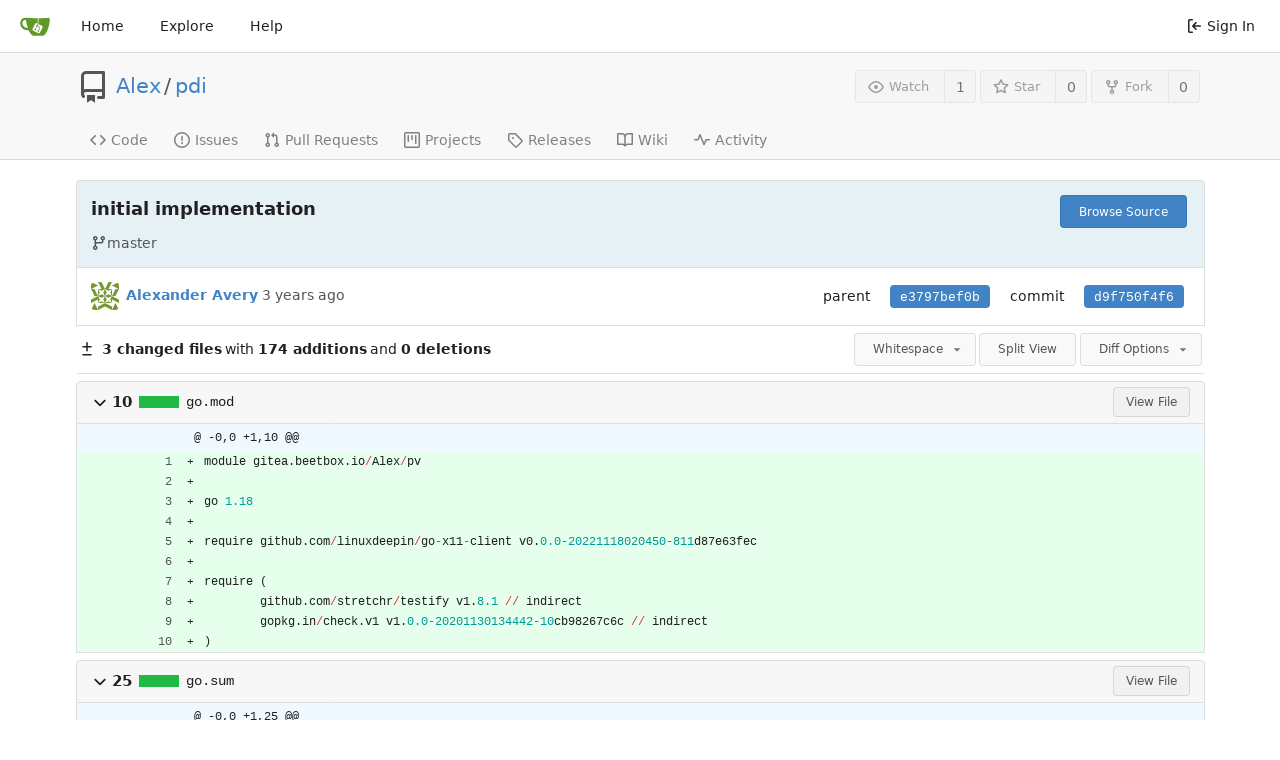

--- FILE ---
content_type: text/html; charset=UTF-8
request_url: https://gitea.beetbox.io/Alex/pdi/commit/d9f750f4f69676da9239fa19b9236fb405ff2f45
body_size: 17157
content:
<!DOCTYPE html>
<html lang="en-US" class="theme-">
<head data-suburl="">
	<meta charset="utf-8">
	<meta name="viewport" content="width=device-width, initial-scale=1">
	<title>initial implementation · d9f750f4f6 -  pdi - BeetBox Gitea </title>
	<link rel="manifest" href="[data-uri]"/>
	<meta name="theme-color" content="#6cc644">
	<meta name="default-theme" content="gitea" />
	<meta name="author" content="Alex" />
	<meta name="description" content="pdi - print distance dragged across display - compatible with X11" />
	<meta name="keywords" content="go,git,self-hosted,gitea">
	<meta name="referrer" content="no-referrer" />
	<meta name="_csrf" content="mamvjbsgsMXiZ08dUIfJmj3sWvs6MTc2ODk5MTU0NzExMjA5NzA0OQ" />
	
	
	

	<script>
		window.config = {
			AppVer: '1.15.8',
			AppSubUrl: '',
			AssetUrlPrefix: '\/assets',
			CustomEmojis: {"codeberg":":codeberg:","git":":git:","gitea":":gitea:","github":":github:","gitlab":":gitlab:","gogs":":gogs:"},
			UseServiceWorker:  true ,
			csrf: 'mamvjbsgsMXiZ08dUIfJmj3sWvs6MTc2ODk5MTU0NzExMjA5NzA0OQ',
			HighlightJS: true,
			SimpleMDE: true,
			Tribute: true,
			NotificationSettings: {
				MinTimeout:  10000 ,
				TimeoutStep:   10000 ,
				MaxTimeout:  60000 ,
				EventSourceUpdateTime:  10000 ,
			},
			EnableTimetracking: true,
			PageIsProjects: false,
			
			tributeValues: Array.from(new Map([
				
				
				
			]).values()),
			
		};
	</script>
	<link rel="icon" href="/assets/img/logo.svg" type="image/svg+xml">
	<link rel="alternate icon" href="/assets/img/favicon.png" type="image/png">

	<link rel="stylesheet" href="/assets/css/easymde.css?v=67e7d6ad3fb130f954e84c648a3033e4">

	<link rel="stylesheet" href="/assets/css/index.css?v=67e7d6ad3fb130f954e84c648a3033e4">
	<noscript>
		<style>
			.dropdown:hover > .menu { display: block; }
			.ui.secondary.menu .dropdown.item > .menu { margin-top: 0; }
		</style>
	</noscript>
	<style class="list-search-style"></style>

	
		<meta property="og:title" content="pdi" />
		<meta property="og:url" content="http://gitea.beetbox.io/Alex/pdi" />
		
			<meta property="og:description" content="print distance dragged across display - compatible with X11" />
		
	
	<meta property="og:type" content="object" />
	
		<meta property="og:image" content="http://gitea.beetbox.io/user/avatar/Alex/-1" />
	

<meta property="og:site_name" content="BeetBox Gitea" />


</head>
<body>
	

	<div class="full height">
		<noscript>This website works better with JavaScript.</noscript>

		

		
			<div class="ui top secondary stackable main menu following bar light">
				<div class="ui container" id="navbar">
	<div class="item brand" style="justify-content: space-between;">
		<a href="/">
			<img class="ui mini image" width="30" height="30" src="/assets/img/logo.svg">
		</a>
		<div class="ui basic icon button mobile-only" id="navbar-expand-toggle">
			<i class="sidebar icon"></i>
		</div>
	</div>

	
		<a class="item " href="/">Home</a>
		<a class="item " href="/explore/repos">Explore</a>
	

	

	


	
		<a class="item" target="_blank" rel="noopener noreferrer" href="https://docs.gitea.io">Help</a>
		<div class="right stackable menu">
			
			<a class="item" rel="nofollow" href="/user/login?redirect_to=%2fAlex%2fpdi%2fcommit%2fd9f750f4f69676da9239fa19b9236fb405ff2f45">
				<svg viewBox="0 0 16 16" class="svg octicon-sign-in" width="16" height="16" aria-hidden="true"><path fill-rule="evenodd" d="M2 2.75C2 1.784 2.784 1 3.75 1h2.5a.75.75 0 0 1 0 1.5h-2.5a.25.25 0 0 0-.25.25v10.5c0 .138.112.25.25.25h2.5a.75.75 0 0 1 0 1.5h-2.5A1.75 1.75 0 0 1 2 13.25V2.75zm6.56 4.5 1.97-1.97a.75.75 0 1 0-1.06-1.06L6.22 7.47a.75.75 0 0 0 0 1.06l3.25 3.25a.75.75 0 1 0 1.06-1.06L8.56 8.75h5.69a.75.75 0 0 0 0-1.5H8.56z"/></svg> Sign In
			</a>
		</div>
	
</div>

			</div>
		


<div class="page-content repository diff">
	<div class="header-wrapper">

	<div class="ui container">
		<div class="repo-header">
			<div class="repo-title-wrap df fc">
				<div class="repo-title">
					
					
						<div class="repo-icon mr-3">
	
		
			<svg viewBox="0 0 16 16" class="svg octicon-repo" width="32" height="32" aria-hidden="true"><path fill-rule="evenodd" d="M2 2.5A2.5 2.5 0 0 1 4.5 0h8.75a.75.75 0 0 1 .75.75v12.5a.75.75 0 0 1-.75.75h-2.5a.75.75 0 1 1 0-1.5h1.75v-2h-8a1 1 0 0 0-.714 1.7.75.75 0 0 1-1.072 1.05A2.495 2.495 0 0 1 2 11.5v-9zm10.5-1V9h-8c-.356 0-.694.074-1 .208V2.5a1 1 0 0 1 1-1h8zM5 12.25v3.25a.25.25 0 0 0 .4.2l1.45-1.087a.25.25 0 0 1 .3 0L8.6 15.7a.25.25 0 0 0 .4-.2v-3.25a.25.25 0 0 0-.25-.25h-3.5a.25.25 0 0 0-.25.25z"/></svg>
		
	
</div>

					
					<a href="/Alex">Alex</a>
					<div class="mx-2">/</div>
					<a href="/Alex/pdi">pdi</a>
					<div class="labels df ac fw">
						
							
								
							
						
						
					</div>
				</div>
				
				
				
			</div>
			
				<div class="repo-buttons">
					
					<form method="post" action="/Alex/pdi/action/watch?redirect_to=%2fAlex%2fpdi%2fcommit%2fd9f750f4f69676da9239fa19b9236fb405ff2f45">
						<input type="hidden" name="_csrf" value="mamvjbsgsMXiZ08dUIfJmj3sWvs6MTc2ODk5MTU0NzExMjA5NzA0OQ">
						<div class="ui labeled button poping up" tabindex="0" data-content="Sign in to watch this repository." data-position="top center" data-variation="tiny">
							<button type="submit" class="ui compact small basic button" disabled>
								<svg viewBox="0 0 16 16" class="svg octicon-eye" width="16" height="16" aria-hidden="true"><path fill-rule="evenodd" d="M1.679 7.932c.412-.621 1.242-1.75 2.366-2.717C5.175 4.242 6.527 3.5 8 3.5c1.473 0 2.824.742 3.955 1.715 1.124.967 1.954 2.096 2.366 2.717a.119.119 0 0 1 0 .136c-.412.621-1.242 1.75-2.366 2.717C10.825 11.758 9.473 12.5 8 12.5c-1.473 0-2.824-.742-3.955-1.715C2.92 9.818 2.09 8.69 1.679 8.068a.119.119 0 0 1 0-.136zM8 2c-1.981 0-3.67.992-4.933 2.078C1.797 5.169.88 6.423.43 7.1a1.619 1.619 0 0 0 0 1.798c.45.678 1.367 1.932 2.637 3.024C4.329 13.008 6.019 14 8 14c1.981 0 3.67-.992 4.933-2.078 1.27-1.091 2.187-2.345 2.637-3.023a1.619 1.619 0 0 0 0-1.798c-.45-.678-1.367-1.932-2.637-3.023C11.671 2.992 9.981 2 8 2zm0 8a2 2 0 1 0 0-4 2 2 0 0 0 0 4z"/></svg>Watch
							</button>
							<a class="ui basic label" href="/Alex/pdi/watchers">
								1
							</a>
						</div>
					</form>
					
						<form method="post" action="/Alex/pdi/action/star?redirect_to=%2fAlex%2fpdi%2fcommit%2fd9f750f4f69676da9239fa19b9236fb405ff2f45">
							<input type="hidden" name="_csrf" value="mamvjbsgsMXiZ08dUIfJmj3sWvs6MTc2ODk5MTU0NzExMjA5NzA0OQ">
							<div class="ui labeled button poping up" tabindex="0" data-content="Sign in to star this repository." data-position="top center" data-variation="tiny">
								<button type="submit" class="ui compact small basic button" disabled>
									<svg viewBox="0 0 16 16" class="svg octicon-star" width="16" height="16" aria-hidden="true"><path fill-rule="evenodd" d="M8 .25a.75.75 0 0 1 .673.418l1.882 3.815 4.21.612a.75.75 0 0 1 .416 1.279l-3.046 2.97.719 4.192a.75.75 0 0 1-1.088.791L8 12.347l-3.766 1.98a.75.75 0 0 1-1.088-.79l.72-4.194L.818 6.374a.75.75 0 0 1 .416-1.28l4.21-.611L7.327.668A.75.75 0 0 1 8 .25zm0 2.445L6.615 5.5a.75.75 0 0 1-.564.41l-3.097.45 2.24 2.184a.75.75 0 0 1 .216.664l-.528 3.084 2.769-1.456a.75.75 0 0 1 .698 0l2.77 1.456-.53-3.084a.75.75 0 0 1 .216-.664l2.24-2.183-3.096-.45a.75.75 0 0 1-.564-.41L8 2.694v.001z"/></svg>Star
								</button>
								<a class="ui basic label" href="/Alex/pdi/stars">
									0
								</a>
							</div>
						</form>
					
					
						<div class="ui labeled button poping up disabled" data-content="Sign in to fork this repository." data-position="top center" data-variation="tiny" tabindex="0">
							<a class="ui compact small basic button">
								<svg viewBox="0 0 16 16" class="svg octicon-repo-forked" width="16" height="16" aria-hidden="true"><path fill-rule="evenodd" d="M5 3.25a.75.75 0 1 1-1.5 0 .75.75 0 0 1 1.5 0zm0 2.122a2.25 2.25 0 1 0-1.5 0v.878A2.25 2.25 0 0 0 5.75 8.5h1.5v2.128a2.251 2.251 0 1 0 1.5 0V8.5h1.5a2.25 2.25 0 0 0 2.25-2.25v-.878a2.25 2.25 0 1 0-1.5 0v.878a.75.75 0 0 1-.75.75h-4.5A.75.75 0 0 1 5 6.25v-.878zm3.75 7.378a.75.75 0 1 1-1.5 0 .75.75 0 0 1 1.5 0zm3-8.75a.75.75 0 1 0 0-1.5.75.75 0 0 0 0 1.5z"/></svg>Fork
							</a>
							<a class="ui basic label" href="/Alex/pdi/forks">
								0
							</a>
						</div>
					
				</div>
			
		</div>
	</div>

	<div class="ui tabs container">
		
			<div class="ui tabular stackable menu navbar">
				
				<a class=" item" href="/Alex/pdi">
					<svg viewBox="0 0 16 16" class="svg octicon-code" width="16" height="16" aria-hidden="true"><path fill-rule="evenodd" d="M4.72 3.22a.75.75 0 0 1 1.06 1.06L2.06 8l3.72 3.72a.75.75 0 1 1-1.06 1.06L.47 8.53a.75.75 0 0 1 0-1.06l4.25-4.25zm6.56 0a.75.75 0 1 0-1.06 1.06L13.94 8l-3.72 3.72a.75.75 0 1 0 1.06 1.06l4.25-4.25a.75.75 0 0 0 0-1.06l-4.25-4.25z"/></svg> Code
				</a>
				

				
					<a class=" item" href="/Alex/pdi/issues">
						<svg viewBox="0 0 16 16" class="svg octicon-issue-opened" width="16" height="16" aria-hidden="true"><path fill-rule="evenodd" d="M8 1.5a6.5 6.5 0 1 0 0 13 6.5 6.5 0 0 0 0-13zM0 8a8 8 0 1 1 16 0A8 8 0 0 1 0 8zm9 3a1 1 0 1 1-2 0 1 1 0 0 1 2 0zm-.25-6.25a.75.75 0 0 0-1.5 0v3.5a.75.75 0 0 0 1.5 0v-3.5z"/></svg> Issues
						
					</a>
				

				

				
					<a class=" item" href="/Alex/pdi/pulls">
						<svg viewBox="0 0 16 16" class="svg octicon-git-pull-request" width="16" height="16" aria-hidden="true"><path fill-rule="evenodd" d="M7.177 3.073 9.573.677A.25.25 0 0 1 10 .854v4.792a.25.25 0 0 1-.427.177L7.177 3.427a.25.25 0 0 1 0-.354zM3.75 2.5a.75.75 0 1 0 0 1.5.75.75 0 0 0 0-1.5zm-2.25.75a2.25 2.25 0 1 1 3 2.122v5.256a2.251 2.251 0 1 1-1.5 0V5.372A2.25 2.25 0 0 1 1.5 3.25zM11 2.5h-1V4h1a1 1 0 0 1 1 1v5.628a2.251 2.251 0 1 0 1.5 0V5A2.5 2.5 0 0 0 11 2.5zm1 10.25a.75.75 0 1 1 1.5 0 .75.75 0 0 1-1.5 0zM3.75 12a.75.75 0 1 0 0 1.5.75.75 0 0 0 0-1.5z"/></svg> Pull Requests
						
					</a>
				

				
					<a href="/Alex/pdi/projects" class=" item">
						<svg viewBox="0 0 16 16" class="svg octicon-project" width="16" height="16" aria-hidden="true"><path fill-rule="evenodd" d="M1.75 0A1.75 1.75 0 0 0 0 1.75v12.5C0 15.216.784 16 1.75 16h12.5A1.75 1.75 0 0 0 16 14.25V1.75A1.75 1.75 0 0 0 14.25 0H1.75zM1.5 1.75a.25.25 0 0 1 .25-.25h12.5a.25.25 0 0 1 .25.25v12.5a.25.25 0 0 1-.25.25H1.75a.25.25 0 0 1-.25-.25V1.75zM11.75 3a.75.75 0 0 0-.75.75v7.5a.75.75 0 0 0 1.5 0v-7.5a.75.75 0 0 0-.75-.75zm-8.25.75a.75.75 0 0 1 1.5 0v5.5a.75.75 0 0 1-1.5 0v-5.5zM8 3a.75.75 0 0 0-.75.75v3.5a.75.75 0 0 0 1.5 0v-3.5A.75.75 0 0 0 8 3z"/></svg> Projects
						
					</a>
				

				
				<a class=" item" href="/Alex/pdi/releases">
					<svg viewBox="0 0 16 16" class="svg octicon-tag" width="16" height="16" aria-hidden="true"><path fill-rule="evenodd" d="M2.5 7.775V2.75a.25.25 0 0 1 .25-.25h5.025a.25.25 0 0 1 .177.073l6.25 6.25a.25.25 0 0 1 0 .354l-5.025 5.025a.25.25 0 0 1-.354 0l-6.25-6.25a.25.25 0 0 1-.073-.177zm-1.5 0V2.75C1 1.784 1.784 1 2.75 1h5.025c.464 0 .91.184 1.238.513l6.25 6.25a1.75 1.75 0 0 1 0 2.474l-5.026 5.026a1.75 1.75 0 0 1-2.474 0l-6.25-6.25A1.75 1.75 0 0 1 1 7.775zM6 5a1 1 0 1 0 0 2 1 1 0 0 0 0-2z"/></svg> Releases
					
				</a>
				

				
					<a class=" item" href="/Alex/pdi/wiki" >
						<svg viewBox="0 0 16 16" class="svg octicon-book" width="16" height="16" aria-hidden="true"><path fill-rule="evenodd" d="M0 1.75A.75.75 0 0 1 .75 1h4.253c1.227 0 2.317.59 3 1.501A3.744 3.744 0 0 1 11.006 1h4.245a.75.75 0 0 1 .75.75v10.5a.75.75 0 0 1-.75.75h-4.507a2.25 2.25 0 0 0-1.591.659l-.622.621a.75.75 0 0 1-1.06 0l-.622-.621A2.25 2.25 0 0 0 5.258 13H.75a.75.75 0 0 1-.75-.75V1.75zm8.755 3a2.25 2.25 0 0 1 2.25-2.25H14.5v9h-3.757c-.71 0-1.4.201-1.992.572l.004-7.322zm-1.504 7.324.004-5.073-.002-2.253A2.25 2.25 0 0 0 5.003 2.5H1.5v9h3.757a3.75 3.75 0 0 1 1.994.574z"/></svg> Wiki
					</a>
				

				
					<a class=" item" href="/Alex/pdi/activity">
						<svg viewBox="0 0 16 16" class="svg octicon-pulse" width="16" height="16" aria-hidden="true"><path fill-rule="evenodd" d="M6 2a.75.75 0 0 1 .696.471L10 10.731l1.304-3.26A.75.75 0 0 1 12 7h3.25a.75.75 0 0 1 0 1.5h-2.742l-1.812 4.528a.75.75 0 0 1-1.392 0L6 4.77 4.696 8.03A.75.75 0 0 1 4 8.5H.75a.75.75 0 0 1 0-1.5h2.742l1.812-4.529A.75.75 0 0 1 6 2z"/></svg> Activity
					</a>
				

				

				
			</div>
		
	</div>
	<div class="ui tabs divider"></div>
</div>

	<div class="ui container ">
		
		
		<div class="ui top attached info clearing segment ">
			
			<a class="ui floated right blue tiny button" href="/Alex/pdi/src/commit/d9f750f4f69676da9239fa19b9236fb405ff2f45">
				Browse Source
			</a>
			
			<h3><span class="message-wrapper"><span class="commit-summary" title="initial implementation">initial implementation</span></span><a class="ui link commit-statuses-trigger">




</a>
<div class="ui popup very wide fixed basic commit-statuses">
	<div class="ui relaxed list divided">
		
	</div>
</div>
</h3>
			
			
				<span class="text grey"><svg viewBox="0 0 16 16" class="svg octicon-git-branch" width="16" height="16" aria-hidden="true"><path fill-rule="evenodd" d="M11.75 2.5a.75.75 0 1 0 0 1.5.75.75 0 0 0 0-1.5zm-2.25.75a2.25 2.25 0 1 1 3 2.122V6A2.5 2.5 0 0 1 10 8.5H6a1 1 0 0 0-1 1v1.128a2.251 2.251 0 1 1-1.5 0V5.372a2.25 2.25 0 1 1 1.5 0v1.836A2.492 2.492 0 0 1 6 7h4a1 1 0 0 0 1-1v-.628A2.25 2.25 0 0 1 9.5 3.25zM4.25 12a.75.75 0 1 0 0 1.5.75.75 0 0 0 0-1.5zM3.5 3.25a.75.75 0 1 1 1.5 0 .75.75 0 0 1-1.5 0z"/></svg>master</span>
			
			
		</div>
		<div class="ui attached info segment ">
			<div class="ui stackable grid">
				<div class="nine wide column">
					
						<img class="ui avatar image" src="/avatar/bd4be395084fe07efc6bf45bc0fce014?size=112" title="Alexander Avery" width="28" height="28"/>
						
							<a href="/Alex"><strong>Alexander Avery</strong></a>
						
					
					<span class="text grey" id="authored-time"><span class="time-since" title="Thu, 22 Dec 2022 02:44:18 UTC">3 years ago</span></span>
					

				</div>
				<div class="seven wide right aligned column">
					<div class="ui horizontal list">
						
							<div class="item">
								parent
							</div>
							<div class="item">
								
									
										<a class="ui blue sha label" href="/Alex/pdi/commit/e3797bef0b0fa3ee757673af4abfd7a541b3d4b1">e3797bef0b</a>
									
								
							</div>
						
						<div class="mobile-only"></div>
						<div class="item">commit</div>
						<div class="item"><span class="ui blue sha label">d9f750f4f6</span></div>
					</div>
				</div>
			</div>
		</div>
		
		
		
	<div>
		<div class="diff-detail-box diff-box sticky df sb ac">
			<div class="diff-detail-stats df ac">
				<svg viewBox="0 0 16 16" class="mr-2 svg octicon-diff" width="16" height="16" aria-hidden="true"><path fill-rule="evenodd" d="M8.75 1.75a.75.75 0 0 0-1.5 0V5H4a.75.75 0 0 0 0 1.5h3.25v3.25a.75.75 0 0 0 1.5 0V6.5H12A.75.75 0 0 0 12 5H8.75V1.75zM4 13a.75.75 0 0 0 0 1.5h8a.75.75 0 1 0 0-1.5H4z"/></svg><strong> 3 changed files</strong> with <strong>174 additions</strong> and <strong>0 deletions</strong>
			</div>
			<div class="diff-detail-actions df ac">
				<div class="ui dropdown tiny basic button">
	Whitespace
	<svg viewBox="0 0 16 16" class="dropdown icon svg octicon-triangle-down" width="14" height="14" aria-hidden="true"><path d="m4.427 7.427 3.396 3.396a.25.25 0 0 0 .354 0l3.396-3.396A.25.25 0 0 0 11.396 7H4.604a.25.25 0 0 0-.177.427z"/></svg>
	<div class="menu">
		<a class="item" href="?style=unified&whitespace=">
			<i class="circle dot icon"></i>
			Show all changes
		</a>
		<a class="item" href="?style=unified&whitespace=ignore-all">
			<i class="circle outline icon"></i>
			Ignore whitespace when comparing lines
		</a>
		<a class="item" href="?style=unified&whitespace=ignore-change">
			<i class="circle outline icon"></i>
			Ignore changes in amount of whitespace
		</a>
		<a class="item" href="?style=unified&whitespace=ignore-eol">
			<i class="circle outline icon"></i>
			Ignore changes in whitespace at EOL
		</a>
	</div>
</div>
<a class="ui tiny basic toggle button" href="?style=split&whitespace=">Split View</a>

				<div class="ui dropdown tiny basic button">
	Diff Options
	<svg viewBox="0 0 16 16" class="dropdown icon svg octicon-triangle-down" width="14" height="14" aria-hidden="true"><path d="m4.427 7.427 3.396 3.396a.25.25 0 0 0 .354 0l3.396-3.396A.25.25 0 0 0 11.396 7H4.604a.25.25 0 0 0-.177.427z"/></svg>
	<div class="menu">
		<a class="item tiny basic toggle button" data-target="#diff-files">Show Stats</a>
		
			<a class="item" href="/Alex/pdi/commit/d9f750f4f69676da9239fa19b9236fb405ff2f45.patch" download="d9f750f4f6.patch">Download Patch File</a>
			<a class="item" href="/Alex/pdi/commit/d9f750f4f69676da9239fa19b9236fb405ff2f45.diff" download="d9f750f4f6.diff">Download Diff File</a>
		
	</div>
</div>

				
			</div>
		</div>
		<ol class="diff-detail-box diff-stats m-0 hide" id="diff-files">
			
				<li>
					<div class="bold df ac pull-right">
						
							10
<span class="diff-stats-bar poping up mx-3" data-content="10 changes: 10 additions and 0 deletions" data-variation="wide">
	<div class="diff-stats-add-bar" style="width: 100.000000%"></div>
</span>

						
					</div>
					
					<span class="status add poping up" data-content="add" data-variation="inverted tiny" data-position="right center">&nbsp;</span>
					<a class="file mono" href="#diff-1">go.mod</a>
				</li>
			
				<li>
					<div class="bold df ac pull-right">
						
							25
<span class="diff-stats-bar poping up mx-3" data-content="25 changes: 25 additions and 0 deletions" data-variation="wide">
	<div class="diff-stats-add-bar" style="width: 100.000000%"></div>
</span>

						
					</div>
					
					<span class="status add poping up" data-content="add" data-variation="inverted tiny" data-position="right center">&nbsp;</span>
					<a class="file mono" href="#diff-2">go.sum</a>
				</li>
			
				<li>
					<div class="bold df ac pull-right">
						
							139
<span class="diff-stats-bar poping up mx-3" data-content="139 changes: 139 additions and 0 deletions" data-variation="wide">
	<div class="diff-stats-add-bar" style="width: 100.000000%"></div>
</span>

						
					</div>
					
					<span class="status add poping up" data-content="add" data-variation="inverted tiny" data-position="right center">&nbsp;</span>
					<a class="file mono" href="#diff-3">main.go</a>
				</li>
			
		</ol>
		
			
			
			
			
			
			<div class="diff-file-box diff-box file-content tab-size-8 mt-3" id="diff-1">
				<h4 class="diff-file-header sticky-2nd-row ui top attached normal header df ac sb">
					<div class="df ac">
						<a role="button" class="fold-file muted mr-2">
							<svg viewBox="0 0 16 16" class="svg octicon-chevron-down" width="18" height="18" aria-hidden="true"><path fill-rule="evenodd" d="M12.78 6.22a.75.75 0 0 1 0 1.06l-4.25 4.25a.75.75 0 0 1-1.06 0L3.22 7.28a.75.75 0 0 1 1.06-1.06L8 9.94l3.72-3.72a.75.75 0 0 1 1.06 0z"/></svg>
						</a>
						<div class="bold df ac">
							
								10
<span class="diff-stats-bar poping up mx-3" data-content="10 changes: 10 additions and 0 deletions" data-variation="wide">
	<div class="diff-stats-add-bar" style="width: 100.000000%"></div>
</span>

							
						</div>
						<span class="file mono">go.mod</span>
					</div>
					<div class="diff-file-header-actions df ac">
						
						
						
							
								<a class="ui basic tiny button" rel="nofollow" href="/Alex/pdi/src/commit/d9f750f4f69676da9239fa19b9236fb405ff2f45/go.mod">View File</a>
							
						
					</div>
				</h4>
				<div class="diff-file-body ui attached unstackable table segment">
					<div id="diff-source-0" class="file-body file-code code-diff code-diff-unified">
						
							<table class="chroma">
								
									

	
		
			<tr class="tag-code nl-0 ol-0" data-line-type="tag">
				
					<td colspan="2" class="lines-num">
						
						
						
					</td>
				
				<td class="lines-type-marker"><span class="mono" data-type-marker=""></span></td>
				
					<td class="chroma lines-code blob-hunk"><code class="code-inner">@ -0,0 +1,10 @@</code></td>
				
			</tr>
			
		
	
		
			<tr class="add-code nl-1 ol-1" data-line-type="add">
				
					<td class="lines-num lines-num-old" data-line-num=""><span rel=""></span></td>
					<td class="lines-num lines-num-new" data-line-num="1"><span rel="diff-c47645c391ad0571c40779079363c9d48412e18bR1"></span></td>
				
				<td class="lines-type-marker"><span class="mono" data-type-marker="&#43;"></span></td>
				
					<td class="chroma lines-code"><code class="code-inner"><span class="n">module</span> <span class="n">gitea</span><span class="p">.</span><span class="n">beetbox</span><span class="p">.</span><span class="n">io</span><span class="o">/</span><span class="n">Alex</span><span class="o">/</span><span class="n">pv</span></code></td>
				
			</tr>
			
		
	
		
			<tr class="add-code nl-2 ol-2" data-line-type="add">
				
					<td class="lines-num lines-num-old" data-line-num=""><span rel=""></span></td>
					<td class="lines-num lines-num-new" data-line-num="2"><span rel="diff-c47645c391ad0571c40779079363c9d48412e18bR2"></span></td>
				
				<td class="lines-type-marker"><span class="mono" data-type-marker="&#43;"></span></td>
				
					<td class="chroma lines-code"><code class="code-inner">
</code></td>
				
			</tr>
			
		
	
		
			<tr class="add-code nl-3 ol-3" data-line-type="add">
				
					<td class="lines-num lines-num-old" data-line-num=""><span rel=""></span></td>
					<td class="lines-num lines-num-new" data-line-num="3"><span rel="diff-c47645c391ad0571c40779079363c9d48412e18bR3"></span></td>
				
				<td class="lines-type-marker"><span class="mono" data-type-marker="&#43;"></span></td>
				
					<td class="chroma lines-code"><code class="code-inner"><span class="n">go</span> <span class="mf">1.18</span></code></td>
				
			</tr>
			
		
	
		
			<tr class="add-code nl-4 ol-4" data-line-type="add">
				
					<td class="lines-num lines-num-old" data-line-num=""><span rel=""></span></td>
					<td class="lines-num lines-num-new" data-line-num="4"><span rel="diff-c47645c391ad0571c40779079363c9d48412e18bR4"></span></td>
				
				<td class="lines-type-marker"><span class="mono" data-type-marker="&#43;"></span></td>
				
					<td class="chroma lines-code"><code class="code-inner">
</code></td>
				
			</tr>
			
		
	
		
			<tr class="add-code nl-5 ol-5" data-line-type="add">
				
					<td class="lines-num lines-num-old" data-line-num=""><span rel=""></span></td>
					<td class="lines-num lines-num-new" data-line-num="5"><span rel="diff-c47645c391ad0571c40779079363c9d48412e18bR5"></span></td>
				
				<td class="lines-type-marker"><span class="mono" data-type-marker="&#43;"></span></td>
				
					<td class="chroma lines-code"><code class="code-inner"><span class="n">require</span> <span class="n">github</span><span class="p">.</span><span class="n">com</span><span class="o">/</span><span class="n">linuxdeepin</span><span class="o">/</span><span class="n">go</span><span class="o">-</span><span class="n">x11</span><span class="o">-</span><span class="n">client</span> <span class="n">v0</span><span class="p">.</span><span class="mf">0.0</span><span class="o">-</span><span class="mi">20221118020450</span><span class="o">-</span><span class="mi">811</span><span class="n">d87e63fec</span></code></td>
				
			</tr>
			
		
	
		
			<tr class="add-code nl-6 ol-6" data-line-type="add">
				
					<td class="lines-num lines-num-old" data-line-num=""><span rel=""></span></td>
					<td class="lines-num lines-num-new" data-line-num="6"><span rel="diff-c47645c391ad0571c40779079363c9d48412e18bR6"></span></td>
				
				<td class="lines-type-marker"><span class="mono" data-type-marker="&#43;"></span></td>
				
					<td class="chroma lines-code"><code class="code-inner">
</code></td>
				
			</tr>
			
		
	
		
			<tr class="add-code nl-7 ol-7" data-line-type="add">
				
					<td class="lines-num lines-num-old" data-line-num=""><span rel=""></span></td>
					<td class="lines-num lines-num-new" data-line-num="7"><span rel="diff-c47645c391ad0571c40779079363c9d48412e18bR7"></span></td>
				
				<td class="lines-type-marker"><span class="mono" data-type-marker="&#43;"></span></td>
				
					<td class="chroma lines-code"><code class="code-inner"><span class="n">require</span> <span class="p">(</span></code></td>
				
			</tr>
			
		
	
		
			<tr class="add-code nl-8 ol-8" data-line-type="add">
				
					<td class="lines-num lines-num-old" data-line-num=""><span rel=""></span></td>
					<td class="lines-num lines-num-new" data-line-num="8"><span rel="diff-c47645c391ad0571c40779079363c9d48412e18bR8"></span></td>
				
				<td class="lines-type-marker"><span class="mono" data-type-marker="&#43;"></span></td>
				
					<td class="chroma lines-code"><code class="code-inner">	<span class="n">github</span><span class="p">.</span><span class="n">com</span><span class="o">/</span><span class="n">stretchr</span><span class="o">/</span><span class="n">testify</span> <span class="n">v1</span><span class="p">.</span><span class="mf">8.1</span> <span class="o">/</span><span class="o">/</span> <span class="n">indirect</span></code></td>
				
			</tr>
			
		
	
		
			<tr class="add-code nl-9 ol-9" data-line-type="add">
				
					<td class="lines-num lines-num-old" data-line-num=""><span rel=""></span></td>
					<td class="lines-num lines-num-new" data-line-num="9"><span rel="diff-c47645c391ad0571c40779079363c9d48412e18bR9"></span></td>
				
				<td class="lines-type-marker"><span class="mono" data-type-marker="&#43;"></span></td>
				
					<td class="chroma lines-code"><code class="code-inner">	<span class="n">gopkg</span><span class="p">.</span><span class="n">in</span><span class="o">/</span><span class="n">check</span><span class="p">.</span><span class="n">v1</span> <span class="n">v1</span><span class="p">.</span><span class="mf">0.0</span><span class="o">-</span><span class="mi">20201130134442</span><span class="o">-</span><span class="mi">10</span><span class="n">cb98267c6c</span> <span class="o">/</span><span class="o">/</span> <span class="n">indirect</span></code></td>
				
			</tr>
			
		
	
		
			<tr class="add-code nl-10 ol-10" data-line-type="add">
				
					<td class="lines-num lines-num-old" data-line-num=""><span rel=""></span></td>
					<td class="lines-num lines-num-new" data-line-num="10"><span rel="diff-c47645c391ad0571c40779079363c9d48412e18bR10"></span></td>
				
				<td class="lines-type-marker"><span class="mono" data-type-marker="&#43;"></span></td>
				
					<td class="chroma lines-code"><code class="code-inner"><span class="p">)</span></code></td>
				
			</tr>
			
		
	


								
							</table>
						
					</div>
					
				</div>
			</div>
		
			
			
			
			
			
			<div class="diff-file-box diff-box file-content tab-size-8 mt-3" id="diff-2">
				<h4 class="diff-file-header sticky-2nd-row ui top attached normal header df ac sb">
					<div class="df ac">
						<a role="button" class="fold-file muted mr-2">
							<svg viewBox="0 0 16 16" class="svg octicon-chevron-down" width="18" height="18" aria-hidden="true"><path fill-rule="evenodd" d="M12.78 6.22a.75.75 0 0 1 0 1.06l-4.25 4.25a.75.75 0 0 1-1.06 0L3.22 7.28a.75.75 0 0 1 1.06-1.06L8 9.94l3.72-3.72a.75.75 0 0 1 1.06 0z"/></svg>
						</a>
						<div class="bold df ac">
							
								25
<span class="diff-stats-bar poping up mx-3" data-content="25 changes: 25 additions and 0 deletions" data-variation="wide">
	<div class="diff-stats-add-bar" style="width: 100.000000%"></div>
</span>

							
						</div>
						<span class="file mono">go.sum</span>
					</div>
					<div class="diff-file-header-actions df ac">
						
						
						
							
								<a class="ui basic tiny button" rel="nofollow" href="/Alex/pdi/src/commit/d9f750f4f69676da9239fa19b9236fb405ff2f45/go.sum">View File</a>
							
						
					</div>
				</h4>
				<div class="diff-file-body ui attached unstackable table segment">
					<div id="diff-source-1" class="file-body file-code code-diff code-diff-unified">
						
							<table class="chroma">
								
									

	
		
			<tr class="tag-code nl-0 ol-0" data-line-type="tag">
				
					<td colspan="2" class="lines-num">
						
						
						
					</td>
				
				<td class="lines-type-marker"><span class="mono" data-type-marker=""></span></td>
				
					<td class="chroma lines-code blob-hunk"><code class="code-inner">@ -0,0 +1,25 @@</code></td>
				
			</tr>
			
		
	
		
			<tr class="add-code nl-1 ol-1" data-line-type="add">
				
					<td class="lines-num lines-num-old" data-line-num=""><span rel=""></span></td>
					<td class="lines-num lines-num-new" data-line-num="1"><span rel="diff-5aa1ac64de2b0c4821af9393b44965020e4a521dR1"></span></td>
				
				<td class="lines-type-marker"><span class="mono" data-type-marker="&#43;"></span></td>
				
					<td class="chroma lines-code"><code class="code-inner">github.com/davecgh/go-spew v1.1.0/go.mod h1:J7Y8YcW2NihsgmVo/mv3lAwl/skON4iLHjSsI+c5H38=</code></td>
				
			</tr>
			
		
	
		
			<tr class="add-code nl-2 ol-2" data-line-type="add">
				
					<td class="lines-num lines-num-old" data-line-num=""><span rel=""></span></td>
					<td class="lines-num lines-num-new" data-line-num="2"><span rel="diff-5aa1ac64de2b0c4821af9393b44965020e4a521dR2"></span></td>
				
				<td class="lines-type-marker"><span class="mono" data-type-marker="&#43;"></span></td>
				
					<td class="chroma lines-code"><code class="code-inner">github.com/davecgh/go-spew v1.1.1 h1:vj9j/u1bqnvCEfJOwUhtlOARqs3+rkHYY13jYWTU97c=</code></td>
				
			</tr>
			
		
	
		
			<tr class="add-code nl-3 ol-3" data-line-type="add">
				
					<td class="lines-num lines-num-old" data-line-num=""><span rel=""></span></td>
					<td class="lines-num lines-num-new" data-line-num="3"><span rel="diff-5aa1ac64de2b0c4821af9393b44965020e4a521dR3"></span></td>
				
				<td class="lines-type-marker"><span class="mono" data-type-marker="&#43;"></span></td>
				
					<td class="chroma lines-code"><code class="code-inner">github.com/davecgh/go-spew v1.1.1/go.mod h1:J7Y8YcW2NihsgmVo/mv3lAwl/skON4iLHjSsI+c5H38=</code></td>
				
			</tr>
			
		
	
		
			<tr class="add-code nl-4 ol-4" data-line-type="add">
				
					<td class="lines-num lines-num-old" data-line-num=""><span rel=""></span></td>
					<td class="lines-num lines-num-new" data-line-num="4"><span rel="diff-5aa1ac64de2b0c4821af9393b44965020e4a521dR4"></span></td>
				
				<td class="lines-type-marker"><span class="mono" data-type-marker="&#43;"></span></td>
				
					<td class="chroma lines-code"><code class="code-inner">github.com/kr/pretty v0.2.1 h1:Fmg33tUaq4/8ym9TJN1x7sLJnHVwhP33CNkpYV/7rwI=</code></td>
				
			</tr>
			
		
	
		
			<tr class="add-code nl-5 ol-5" data-line-type="add">
				
					<td class="lines-num lines-num-old" data-line-num=""><span rel=""></span></td>
					<td class="lines-num lines-num-new" data-line-num="5"><span rel="diff-5aa1ac64de2b0c4821af9393b44965020e4a521dR5"></span></td>
				
				<td class="lines-type-marker"><span class="mono" data-type-marker="&#43;"></span></td>
				
					<td class="chroma lines-code"><code class="code-inner">github.com/kr/pretty v0.2.1/go.mod h1:ipq/a2n7PKx3OHsz4KJII5eveXtPO4qwEXGdVfWzfnI=</code></td>
				
			</tr>
			
		
	
		
			<tr class="add-code nl-6 ol-6" data-line-type="add">
				
					<td class="lines-num lines-num-old" data-line-num=""><span rel=""></span></td>
					<td class="lines-num lines-num-new" data-line-num="6"><span rel="diff-5aa1ac64de2b0c4821af9393b44965020e4a521dR6"></span></td>
				
				<td class="lines-type-marker"><span class="mono" data-type-marker="&#43;"></span></td>
				
					<td class="chroma lines-code"><code class="code-inner">github.com/kr/pty v1.1.1/go.mod h1:pFQYn66WHrOpPYNljwOMqo10TkYh1fy3cYio2l3bCsQ=</code></td>
				
			</tr>
			
		
	
		
			<tr class="add-code nl-7 ol-7" data-line-type="add">
				
					<td class="lines-num lines-num-old" data-line-num=""><span rel=""></span></td>
					<td class="lines-num lines-num-new" data-line-num="7"><span rel="diff-5aa1ac64de2b0c4821af9393b44965020e4a521dR7"></span></td>
				
				<td class="lines-type-marker"><span class="mono" data-type-marker="&#43;"></span></td>
				
					<td class="chroma lines-code"><code class="code-inner">github.com/kr/text v0.1.0 h1:45sCR5RtlFHMR4UwH9sdQ5TC8v0qDQCHnXt+kaKSTVE=</code></td>
				
			</tr>
			
		
	
		
			<tr class="add-code nl-8 ol-8" data-line-type="add">
				
					<td class="lines-num lines-num-old" data-line-num=""><span rel=""></span></td>
					<td class="lines-num lines-num-new" data-line-num="8"><span rel="diff-5aa1ac64de2b0c4821af9393b44965020e4a521dR8"></span></td>
				
				<td class="lines-type-marker"><span class="mono" data-type-marker="&#43;"></span></td>
				
					<td class="chroma lines-code"><code class="code-inner">github.com/kr/text v0.1.0/go.mod h1:4Jbv+DJW3UT/LiOwJeYQe1efqtUx/iVham/4vfdArNI=</code></td>
				
			</tr>
			
		
	
		
			<tr class="add-code nl-9 ol-9" data-line-type="add">
				
					<td class="lines-num lines-num-old" data-line-num=""><span rel=""></span></td>
					<td class="lines-num lines-num-new" data-line-num="9"><span rel="diff-5aa1ac64de2b0c4821af9393b44965020e4a521dR9"></span></td>
				
				<td class="lines-type-marker"><span class="mono" data-type-marker="&#43;"></span></td>
				
					<td class="chroma lines-code"><code class="code-inner">github.com/linuxdeepin/go-x11-client v0.0.0-20221118020450-811d87e63fec h1:CaVGU829QOYwWrKdvC06uMTXkrj4vwyH4UGAn92bdzE=</code></td>
				
			</tr>
			
		
	
		
			<tr class="add-code nl-10 ol-10" data-line-type="add">
				
					<td class="lines-num lines-num-old" data-line-num=""><span rel=""></span></td>
					<td class="lines-num lines-num-new" data-line-num="10"><span rel="diff-5aa1ac64de2b0c4821af9393b44965020e4a521dR10"></span></td>
				
				<td class="lines-type-marker"><span class="mono" data-type-marker="&#43;"></span></td>
				
					<td class="chroma lines-code"><code class="code-inner">github.com/linuxdeepin/go-x11-client v0.0.0-20221118020450-811d87e63fec/go.mod h1:KwpmRZ47A/0a2l9V0V6aTlkuNaqy5j1fOqMFJONuIMY=</code></td>
				
			</tr>
			
		
	
		
			<tr class="add-code nl-11 ol-11" data-line-type="add">
				
					<td class="lines-num lines-num-old" data-line-num=""><span rel=""></span></td>
					<td class="lines-num lines-num-new" data-line-num="11"><span rel="diff-5aa1ac64de2b0c4821af9393b44965020e4a521dR11"></span></td>
				
				<td class="lines-type-marker"><span class="mono" data-type-marker="&#43;"></span></td>
				
					<td class="chroma lines-code"><code class="code-inner">github.com/pmezard/go-difflib v1.0.0 h1:4DBwDE0NGyQoBHbLQYPwSUPoCMWR5BEzIk/f1lZbAQM=</code></td>
				
			</tr>
			
		
	
		
			<tr class="add-code nl-12 ol-12" data-line-type="add">
				
					<td class="lines-num lines-num-old" data-line-num=""><span rel=""></span></td>
					<td class="lines-num lines-num-new" data-line-num="12"><span rel="diff-5aa1ac64de2b0c4821af9393b44965020e4a521dR12"></span></td>
				
				<td class="lines-type-marker"><span class="mono" data-type-marker="&#43;"></span></td>
				
					<td class="chroma lines-code"><code class="code-inner">github.com/pmezard/go-difflib v1.0.0/go.mod h1:iKH77koFhYxTK1pcRnkKkqfTogsbg7gZNVY4sRDYZ/4=</code></td>
				
			</tr>
			
		
	
		
			<tr class="add-code nl-13 ol-13" data-line-type="add">
				
					<td class="lines-num lines-num-old" data-line-num=""><span rel=""></span></td>
					<td class="lines-num lines-num-new" data-line-num="13"><span rel="diff-5aa1ac64de2b0c4821af9393b44965020e4a521dR13"></span></td>
				
				<td class="lines-type-marker"><span class="mono" data-type-marker="&#43;"></span></td>
				
					<td class="chroma lines-code"><code class="code-inner">github.com/stretchr/objx v0.1.0/go.mod h1:HFkY916IF+rwdDfMAkV7OtwuqBVzrE8GR6GFx+wExME=</code></td>
				
			</tr>
			
		
	
		
			<tr class="add-code nl-14 ol-14" data-line-type="add">
				
					<td class="lines-num lines-num-old" data-line-num=""><span rel=""></span></td>
					<td class="lines-num lines-num-new" data-line-num="14"><span rel="diff-5aa1ac64de2b0c4821af9393b44965020e4a521dR14"></span></td>
				
				<td class="lines-type-marker"><span class="mono" data-type-marker="&#43;"></span></td>
				
					<td class="chroma lines-code"><code class="code-inner">github.com/stretchr/objx v0.4.0/go.mod h1:YvHI0jy2hoMjB+UWwv71VJQ9isScKT/TqJzVSSt89Yw=</code></td>
				
			</tr>
			
		
	
		
			<tr class="add-code nl-15 ol-15" data-line-type="add">
				
					<td class="lines-num lines-num-old" data-line-num=""><span rel=""></span></td>
					<td class="lines-num lines-num-new" data-line-num="15"><span rel="diff-5aa1ac64de2b0c4821af9393b44965020e4a521dR15"></span></td>
				
				<td class="lines-type-marker"><span class="mono" data-type-marker="&#43;"></span></td>
				
					<td class="chroma lines-code"><code class="code-inner">github.com/stretchr/objx v0.5.0/go.mod h1:Yh+to48EsGEfYuaHDzXPcE3xhTkx73EhmCGUpEOglKo=</code></td>
				
			</tr>
			
		
	
		
			<tr class="add-code nl-16 ol-16" data-line-type="add">
				
					<td class="lines-num lines-num-old" data-line-num=""><span rel=""></span></td>
					<td class="lines-num lines-num-new" data-line-num="16"><span rel="diff-5aa1ac64de2b0c4821af9393b44965020e4a521dR16"></span></td>
				
				<td class="lines-type-marker"><span class="mono" data-type-marker="&#43;"></span></td>
				
					<td class="chroma lines-code"><code class="code-inner">github.com/stretchr/testify v1.7.1/go.mod h1:6Fq8oRcR53rry900zMqJjRRixrwX3KX962/h/Wwjteg=</code></td>
				
			</tr>
			
		
	
		
			<tr class="add-code nl-17 ol-17" data-line-type="add">
				
					<td class="lines-num lines-num-old" data-line-num=""><span rel=""></span></td>
					<td class="lines-num lines-num-new" data-line-num="17"><span rel="diff-5aa1ac64de2b0c4821af9393b44965020e4a521dR17"></span></td>
				
				<td class="lines-type-marker"><span class="mono" data-type-marker="&#43;"></span></td>
				
					<td class="chroma lines-code"><code class="code-inner">github.com/stretchr/testify v1.8.0/go.mod h1:yNjHg4UonilssWZ8iaSj1OCr/vHnekPRkoO+kdMU+MU=</code></td>
				
			</tr>
			
		
	
		
			<tr class="add-code nl-18 ol-18" data-line-type="add">
				
					<td class="lines-num lines-num-old" data-line-num=""><span rel=""></span></td>
					<td class="lines-num lines-num-new" data-line-num="18"><span rel="diff-5aa1ac64de2b0c4821af9393b44965020e4a521dR18"></span></td>
				
				<td class="lines-type-marker"><span class="mono" data-type-marker="&#43;"></span></td>
				
					<td class="chroma lines-code"><code class="code-inner">github.com/stretchr/testify v1.8.1 h1:w7B6lhMri9wdJUVmEZPGGhZzrYTPvgJArz7wNPgYKsk=</code></td>
				
			</tr>
			
		
	
		
			<tr class="add-code nl-19 ol-19" data-line-type="add">
				
					<td class="lines-num lines-num-old" data-line-num=""><span rel=""></span></td>
					<td class="lines-num lines-num-new" data-line-num="19"><span rel="diff-5aa1ac64de2b0c4821af9393b44965020e4a521dR19"></span></td>
				
				<td class="lines-type-marker"><span class="mono" data-type-marker="&#43;"></span></td>
				
					<td class="chroma lines-code"><code class="code-inner">github.com/stretchr/testify v1.8.1/go.mod h1:w2LPCIKwWwSfY2zedu0+kehJoqGctiVI29o6fzry7u4=</code></td>
				
			</tr>
			
		
	
		
			<tr class="add-code nl-20 ol-20" data-line-type="add">
				
					<td class="lines-num lines-num-old" data-line-num=""><span rel=""></span></td>
					<td class="lines-num lines-num-new" data-line-num="20"><span rel="diff-5aa1ac64de2b0c4821af9393b44965020e4a521dR20"></span></td>
				
				<td class="lines-type-marker"><span class="mono" data-type-marker="&#43;"></span></td>
				
					<td class="chroma lines-code"><code class="code-inner">gopkg.in/check.v1 v0.0.0-20161208181325-20d25e280405/go.mod h1:Co6ibVJAznAaIkqp8huTwlJQCZ016jof/cbN4VW5Yz0=</code></td>
				
			</tr>
			
		
	
		
			<tr class="add-code nl-21 ol-21" data-line-type="add">
				
					<td class="lines-num lines-num-old" data-line-num=""><span rel=""></span></td>
					<td class="lines-num lines-num-new" data-line-num="21"><span rel="diff-5aa1ac64de2b0c4821af9393b44965020e4a521dR21"></span></td>
				
				<td class="lines-type-marker"><span class="mono" data-type-marker="&#43;"></span></td>
				
					<td class="chroma lines-code"><code class="code-inner">gopkg.in/check.v1 v1.0.0-20201130134442-10cb98267c6c h1:Hei/4ADfdWqJk1ZMxUNpqntNwaWcugrBjAiHlqqRiVk=</code></td>
				
			</tr>
			
		
	
		
			<tr class="add-code nl-22 ol-22" data-line-type="add">
				
					<td class="lines-num lines-num-old" data-line-num=""><span rel=""></span></td>
					<td class="lines-num lines-num-new" data-line-num="22"><span rel="diff-5aa1ac64de2b0c4821af9393b44965020e4a521dR22"></span></td>
				
				<td class="lines-type-marker"><span class="mono" data-type-marker="&#43;"></span></td>
				
					<td class="chroma lines-code"><code class="code-inner">gopkg.in/check.v1 v1.0.0-20201130134442-10cb98267c6c/go.mod h1:JHkPIbrfpd72SG/EVd6muEfDQjcINNoR0C8j2r3qZ4Q=</code></td>
				
			</tr>
			
		
	
		
			<tr class="add-code nl-23 ol-23" data-line-type="add">
				
					<td class="lines-num lines-num-old" data-line-num=""><span rel=""></span></td>
					<td class="lines-num lines-num-new" data-line-num="23"><span rel="diff-5aa1ac64de2b0c4821af9393b44965020e4a521dR23"></span></td>
				
				<td class="lines-type-marker"><span class="mono" data-type-marker="&#43;"></span></td>
				
					<td class="chroma lines-code"><code class="code-inner">gopkg.in/yaml.v3 v3.0.0-20200313102051-9f266ea9e77c/go.mod h1:K4uyk7z7BCEPqu6E+C64Yfv1cQ7kz7rIZviUmN+EgEM=</code></td>
				
			</tr>
			
		
	
		
			<tr class="add-code nl-24 ol-24" data-line-type="add">
				
					<td class="lines-num lines-num-old" data-line-num=""><span rel=""></span></td>
					<td class="lines-num lines-num-new" data-line-num="24"><span rel="diff-5aa1ac64de2b0c4821af9393b44965020e4a521dR24"></span></td>
				
				<td class="lines-type-marker"><span class="mono" data-type-marker="&#43;"></span></td>
				
					<td class="chroma lines-code"><code class="code-inner">gopkg.in/yaml.v3 v3.0.1 h1:fxVm/GzAzEWqLHuvctI91KS9hhNmmWOoWu0XTYJS7CA=</code></td>
				
			</tr>
			
		
	
		
			<tr class="add-code nl-25 ol-25" data-line-type="add">
				
					<td class="lines-num lines-num-old" data-line-num=""><span rel=""></span></td>
					<td class="lines-num lines-num-new" data-line-num="25"><span rel="diff-5aa1ac64de2b0c4821af9393b44965020e4a521dR25"></span></td>
				
				<td class="lines-type-marker"><span class="mono" data-type-marker="&#43;"></span></td>
				
					<td class="chroma lines-code"><code class="code-inner">gopkg.in/yaml.v3 v3.0.1/go.mod h1:K4uyk7z7BCEPqu6E+C64Yfv1cQ7kz7rIZviUmN+EgEM=</code></td>
				
			</tr>
			
		
	


								
							</table>
						
					</div>
					
				</div>
			</div>
		
			
			
			
			
			
			<div class="diff-file-box diff-box file-content tab-size-8 mt-3" id="diff-3">
				<h4 class="diff-file-header sticky-2nd-row ui top attached normal header df ac sb">
					<div class="df ac">
						<a role="button" class="fold-file muted mr-2">
							<svg viewBox="0 0 16 16" class="svg octicon-chevron-down" width="18" height="18" aria-hidden="true"><path fill-rule="evenodd" d="M12.78 6.22a.75.75 0 0 1 0 1.06l-4.25 4.25a.75.75 0 0 1-1.06 0L3.22 7.28a.75.75 0 0 1 1.06-1.06L8 9.94l3.72-3.72a.75.75 0 0 1 1.06 0z"/></svg>
						</a>
						<div class="bold df ac">
							
								139
<span class="diff-stats-bar poping up mx-3" data-content="139 changes: 139 additions and 0 deletions" data-variation="wide">
	<div class="diff-stats-add-bar" style="width: 100.000000%"></div>
</span>

							
						</div>
						<span class="file mono">main.go</span>
					</div>
					<div class="diff-file-header-actions df ac">
						
						
						
							
								<a class="ui basic tiny button" rel="nofollow" href="/Alex/pdi/src/commit/d9f750f4f69676da9239fa19b9236fb405ff2f45/main.go">View File</a>
							
						
					</div>
				</h4>
				<div class="diff-file-body ui attached unstackable table segment">
					<div id="diff-source-2" class="file-body file-code code-diff code-diff-unified">
						
							<table class="chroma">
								
									

	
		
			<tr class="tag-code nl-0 ol-0" data-line-type="tag">
				
					<td colspan="2" class="lines-num">
						
						
						
					</td>
				
				<td class="lines-type-marker"><span class="mono" data-type-marker=""></span></td>
				
					<td class="chroma lines-code blob-hunk"><code class="code-inner">@ -0,0 +1,139 @@</code></td>
				
			</tr>
			
		
	
		
			<tr class="add-code nl-1 ol-1" data-line-type="add">
				
					<td class="lines-num lines-num-old" data-line-num=""><span rel=""></span></td>
					<td class="lines-num lines-num-new" data-line-num="1"><span rel="diff-0607f785dfa3c3861b3239f6723eb276d8056461R1"></span></td>
				
				<td class="lines-type-marker"><span class="mono" data-type-marker="&#43;"></span></td>
				
					<td class="chroma lines-code"><code class="code-inner"><span class="kn">package</span> <span class="nx">main</span></code></td>
				
			</tr>
			
		
	
		
			<tr class="add-code nl-2 ol-2" data-line-type="add">
				
					<td class="lines-num lines-num-old" data-line-num=""><span rel=""></span></td>
					<td class="lines-num lines-num-new" data-line-num="2"><span rel="diff-0607f785dfa3c3861b3239f6723eb276d8056461R2"></span></td>
				
				<td class="lines-type-marker"><span class="mono" data-type-marker="&#43;"></span></td>
				
					<td class="chroma lines-code"><code class="code-inner">
</code></td>
				
			</tr>
			
		
	
		
			<tr class="add-code nl-3 ol-3" data-line-type="add">
				
					<td class="lines-num lines-num-old" data-line-num=""><span rel=""></span></td>
					<td class="lines-num lines-num-new" data-line-num="3"><span rel="diff-0607f785dfa3c3861b3239f6723eb276d8056461R3"></span></td>
				
				<td class="lines-type-marker"><span class="mono" data-type-marker="&#43;"></span></td>
				
					<td class="chroma lines-code"><code class="code-inner"><span class="kn">import</span> <span class="p">(</span></code></td>
				
			</tr>
			
		
	
		
			<tr class="add-code nl-4 ol-4" data-line-type="add">
				
					<td class="lines-num lines-num-old" data-line-num=""><span rel=""></span></td>
					<td class="lines-num lines-num-new" data-line-num="4"><span rel="diff-0607f785dfa3c3861b3239f6723eb276d8056461R4"></span></td>
				
				<td class="lines-type-marker"><span class="mono" data-type-marker="&#43;"></span></td>
				
					<td class="chroma lines-code"><code class="code-inner">	<span class="s">&#34;context&#34;</span></code></td>
				
			</tr>
			
		
	
		
			<tr class="add-code nl-5 ol-5" data-line-type="add">
				
					<td class="lines-num lines-num-old" data-line-num=""><span rel=""></span></td>
					<td class="lines-num lines-num-new" data-line-num="5"><span rel="diff-0607f785dfa3c3861b3239f6723eb276d8056461R5"></span></td>
				
				<td class="lines-type-marker"><span class="mono" data-type-marker="&#43;"></span></td>
				
					<td class="chroma lines-code"><code class="code-inner">	<span class="s">&#34;fmt&#34;</span></code></td>
				
			</tr>
			
		
	
		
			<tr class="add-code nl-6 ol-6" data-line-type="add">
				
					<td class="lines-num lines-num-old" data-line-num=""><span rel=""></span></td>
					<td class="lines-num lines-num-new" data-line-num="6"><span rel="diff-0607f785dfa3c3861b3239f6723eb276d8056461R6"></span></td>
				
				<td class="lines-type-marker"><span class="mono" data-type-marker="&#43;"></span></td>
				
					<td class="chroma lines-code"><code class="code-inner">	<span class="s">&#34;log&#34;</span></code></td>
				
			</tr>
			
		
	
		
			<tr class="add-code nl-7 ol-7" data-line-type="add">
				
					<td class="lines-num lines-num-old" data-line-num=""><span rel=""></span></td>
					<td class="lines-num lines-num-new" data-line-num="7"><span rel="diff-0607f785dfa3c3861b3239f6723eb276d8056461R7"></span></td>
				
				<td class="lines-type-marker"><span class="mono" data-type-marker="&#43;"></span></td>
				
					<td class="chroma lines-code"><code class="code-inner">	<span class="s">&#34;math&#34;</span></code></td>
				
			</tr>
			
		
	
		
			<tr class="add-code nl-8 ol-8" data-line-type="add">
				
					<td class="lines-num lines-num-old" data-line-num=""><span rel=""></span></td>
					<td class="lines-num lines-num-new" data-line-num="8"><span rel="diff-0607f785dfa3c3861b3239f6723eb276d8056461R8"></span></td>
				
				<td class="lines-type-marker"><span class="mono" data-type-marker="&#43;"></span></td>
				
					<td class="chroma lines-code"><code class="code-inner">	<span class="s">&#34;os&#34;</span></code></td>
				
			</tr>
			
		
	
		
			<tr class="add-code nl-9 ol-9" data-line-type="add">
				
					<td class="lines-num lines-num-old" data-line-num=""><span rel=""></span></td>
					<td class="lines-num lines-num-new" data-line-num="9"><span rel="diff-0607f785dfa3c3861b3239f6723eb276d8056461R9"></span></td>
				
				<td class="lines-type-marker"><span class="mono" data-type-marker="&#43;"></span></td>
				
					<td class="chroma lines-code"><code class="code-inner">	<span class="s">&#34;os/signal&#34;</span></code></td>
				
			</tr>
			
		
	
		
			<tr class="add-code nl-10 ol-10" data-line-type="add">
				
					<td class="lines-num lines-num-old" data-line-num=""><span rel=""></span></td>
					<td class="lines-num lines-num-new" data-line-num="10"><span rel="diff-0607f785dfa3c3861b3239f6723eb276d8056461R10"></span></td>
				
				<td class="lines-type-marker"><span class="mono" data-type-marker="&#43;"></span></td>
				
					<td class="chroma lines-code"><code class="code-inner">	<span class="s">&#34;syscall&#34;</span></code></td>
				
			</tr>
			
		
	
		
			<tr class="add-code nl-11 ol-11" data-line-type="add">
				
					<td class="lines-num lines-num-old" data-line-num=""><span rel=""></span></td>
					<td class="lines-num lines-num-new" data-line-num="11"><span rel="diff-0607f785dfa3c3861b3239f6723eb276d8056461R11"></span></td>
				
				<td class="lines-type-marker"><span class="mono" data-type-marker="&#43;"></span></td>
				
					<td class="chroma lines-code"><code class="code-inner">
</code></td>
				
			</tr>
			
		
	
		
			<tr class="add-code nl-12 ol-12" data-line-type="add">
				
					<td class="lines-num lines-num-old" data-line-num=""><span rel=""></span></td>
					<td class="lines-num lines-num-new" data-line-num="12"><span rel="diff-0607f785dfa3c3861b3239f6723eb276d8056461R12"></span></td>
				
				<td class="lines-type-marker"><span class="mono" data-type-marker="&#43;"></span></td>
				
					<td class="chroma lines-code"><code class="code-inner">	<span class="s">&#34;github.com/linuxdeepin/go-x11-client/util/cursor&#34;</span></code></td>
				
			</tr>
			
		
	
		
			<tr class="add-code nl-13 ol-13" data-line-type="add">
				
					<td class="lines-num lines-num-old" data-line-num=""><span rel=""></span></td>
					<td class="lines-num lines-num-new" data-line-num="13"><span rel="diff-0607f785dfa3c3861b3239f6723eb276d8056461R13"></span></td>
				
				<td class="lines-type-marker"><span class="mono" data-type-marker="&#43;"></span></td>
				
					<td class="chroma lines-code"><code class="code-inner">	<span class="s">&#34;github.com/linuxdeepin/go-x11-client/util/mousebind&#34;</span></code></td>
				
			</tr>
			
		
	
		
			<tr class="add-code nl-14 ol-14" data-line-type="add">
				
					<td class="lines-num lines-num-old" data-line-num=""><span rel=""></span></td>
					<td class="lines-num lines-num-new" data-line-num="14"><span rel="diff-0607f785dfa3c3861b3239f6723eb276d8056461R14"></span></td>
				
				<td class="lines-type-marker"><span class="mono" data-type-marker="&#43;"></span></td>
				
					<td class="chroma lines-code"><code class="code-inner">
</code></td>
				
			</tr>
			
		
	
		
			<tr class="add-code nl-15 ol-15" data-line-type="add">
				
					<td class="lines-num lines-num-old" data-line-num=""><span rel=""></span></td>
					<td class="lines-num lines-num-new" data-line-num="15"><span rel="diff-0607f785dfa3c3861b3239f6723eb276d8056461R15"></span></td>
				
				<td class="lines-type-marker"><span class="mono" data-type-marker="&#43;"></span></td>
				
					<td class="chroma lines-code"><code class="code-inner">	<span class="nx">x</span> <span class="s">&#34;github.com/linuxdeepin/go-x11-client&#34;</span></code></td>
				
			</tr>
			
		
	
		
			<tr class="add-code nl-16 ol-16" data-line-type="add">
				
					<td class="lines-num lines-num-old" data-line-num=""><span rel=""></span></td>
					<td class="lines-num lines-num-new" data-line-num="16"><span rel="diff-0607f785dfa3c3861b3239f6723eb276d8056461R16"></span></td>
				
				<td class="lines-type-marker"><span class="mono" data-type-marker="&#43;"></span></td>
				
					<td class="chroma lines-code"><code class="code-inner"><span class="p">)</span></code></td>
				
			</tr>
			
		
	
		
			<tr class="add-code nl-17 ol-17" data-line-type="add">
				
					<td class="lines-num lines-num-old" data-line-num=""><span rel=""></span></td>
					<td class="lines-num lines-num-new" data-line-num="17"><span rel="diff-0607f785dfa3c3861b3239f6723eb276d8056461R17"></span></td>
				
				<td class="lines-type-marker"><span class="mono" data-type-marker="&#43;"></span></td>
				
					<td class="chroma lines-code"><code class="code-inner">
</code></td>
				
			</tr>
			
		
	
		
			<tr class="add-code nl-18 ol-18" data-line-type="add">
				
					<td class="lines-num lines-num-old" data-line-num=""><span rel=""></span></td>
					<td class="lines-num lines-num-new" data-line-num="18"><span rel="diff-0607f785dfa3c3861b3239f6723eb276d8056461R18"></span></td>
				
				<td class="lines-type-marker"><span class="mono" data-type-marker="&#43;"></span></td>
				
					<td class="chroma lines-code"><code class="code-inner"><span class="c1">// Give names to the events we care about
</span></code></td>
				
			</tr>
			
		
	
		
			<tr class="add-code nl-19 ol-19" data-line-type="add">
				
					<td class="lines-num lines-num-old" data-line-num=""><span rel=""></span></td>
					<td class="lines-num lines-num-new" data-line-num="19"><span rel="diff-0607f785dfa3c3861b3239f6723eb276d8056461R19"></span></td>
				
				<td class="lines-type-marker"><span class="mono" data-type-marker="&#43;"></span></td>
				
					<td class="chroma lines-code"><code class="code-inner"><span class="kd">const</span> <span class="p">(</span></code></td>
				
			</tr>
			
		
	
		
			<tr class="add-code nl-20 ol-20" data-line-type="add">
				
					<td class="lines-num lines-num-old" data-line-num=""><span rel=""></span></td>
					<td class="lines-num lines-num-new" data-line-num="20"><span rel="diff-0607f785dfa3c3861b3239f6723eb276d8056461R20"></span></td>
				
				<td class="lines-type-marker"><span class="mono" data-type-marker="&#43;"></span></td>
				
					<td class="chroma lines-code"><code class="code-inner">	<span class="nx">Pressed</span>  <span class="kt">uint8</span> <span class="p">=</span> <span class="mi">4</span></code></td>
				
			</tr>
			
		
	
		
			<tr class="add-code nl-21 ol-21" data-line-type="add">
				
					<td class="lines-num lines-num-old" data-line-num=""><span rel=""></span></td>
					<td class="lines-num lines-num-new" data-line-num="21"><span rel="diff-0607f785dfa3c3861b3239f6723eb276d8056461R21"></span></td>
				
				<td class="lines-type-marker"><span class="mono" data-type-marker="&#43;"></span></td>
				
					<td class="chroma lines-code"><code class="code-inner">	<span class="nx">Released</span>       <span class="p">=</span> <span class="mi">5</span></code></td>
				
			</tr>
			
		
	
		
			<tr class="add-code nl-22 ol-22" data-line-type="add">
				
					<td class="lines-num lines-num-old" data-line-num=""><span rel=""></span></td>
					<td class="lines-num lines-num-new" data-line-num="22"><span rel="diff-0607f785dfa3c3861b3239f6723eb276d8056461R22"></span></td>
				
				<td class="lines-type-marker"><span class="mono" data-type-marker="&#43;"></span></td>
				
					<td class="chroma lines-code"><code class="code-inner"><span class="p">)</span></code></td>
				
			</tr>
			
		
	
		
			<tr class="add-code nl-23 ol-23" data-line-type="add">
				
					<td class="lines-num lines-num-old" data-line-num=""><span rel=""></span></td>
					<td class="lines-num lines-num-new" data-line-num="23"><span rel="diff-0607f785dfa3c3861b3239f6723eb276d8056461R23"></span></td>
				
				<td class="lines-type-marker"><span class="mono" data-type-marker="&#43;"></span></td>
				
					<td class="chroma lines-code"><code class="code-inner">
</code></td>
				
			</tr>
			
		
	
		
			<tr class="add-code nl-24 ol-24" data-line-type="add">
				
					<td class="lines-num lines-num-old" data-line-num=""><span rel=""></span></td>
					<td class="lines-num lines-num-new" data-line-num="24"><span rel="diff-0607f785dfa3c3861b3239f6723eb276d8056461R24"></span></td>
				
				<td class="lines-type-marker"><span class="mono" data-type-marker="&#43;"></span></td>
				
					<td class="chroma lines-code"><code class="code-inner"><span class="kd">type</span> <span class="nx">dragger</span> <span class="kd">struct</span> <span class="p">{</span></code></td>
				
			</tr>
			
		
	
		
			<tr class="add-code nl-25 ol-25" data-line-type="add">
				
					<td class="lines-num lines-num-old" data-line-num=""><span rel=""></span></td>
					<td class="lines-num lines-num-new" data-line-num="25"><span rel="diff-0607f785dfa3c3861b3239f6723eb276d8056461R25"></span></td>
				
				<td class="lines-type-marker"><span class="mono" data-type-marker="&#43;"></span></td>
				
					<td class="chroma lines-code"><code class="code-inner">	<span class="nx">Done</span>        <span class="kd">chan</span> <span class="kt">bool</span></code></td>
				
			</tr>
			
		
	
		
			<tr class="add-code nl-26 ol-26" data-line-type="add">
				
					<td class="lines-num lines-num-old" data-line-num=""><span rel=""></span></td>
					<td class="lines-num lines-num-new" data-line-num="26"><span rel="diff-0607f785dfa3c3861b3239f6723eb276d8056461R26"></span></td>
				
				<td class="lines-type-marker"><span class="mono" data-type-marker="&#43;"></span></td>
				
					<td class="chroma lines-code"><code class="code-inner">	<span class="nx">events</span>      <span class="kd">chan</span> <span class="nx">x</span><span class="p">.</span><span class="nx">GenericEvent</span></code></td>
				
			</tr>
			
		
	
		
			<tr class="add-code nl-27 ol-27" data-line-type="add">
				
					<td class="lines-num lines-num-old" data-line-num=""><span rel=""></span></td>
					<td class="lines-num lines-num-new" data-line-num="27"><span rel="diff-0607f785dfa3c3861b3239f6723eb276d8056461R27"></span></td>
				
				<td class="lines-type-marker"><span class="mono" data-type-marker="&#43;"></span></td>
				
					<td class="chroma lines-code"><code class="code-inner">	<span class="nx">ctx</span>         <span class="nx">context</span><span class="p">.</span><span class="nx">Context</span></code></td>
				
			</tr>
			
		
	
		
			<tr class="add-code nl-28 ol-28" data-line-type="add">
				
					<td class="lines-num lines-num-old" data-line-num=""><span rel=""></span></td>
					<td class="lines-num lines-num-new" data-line-num="28"><span rel="diff-0607f785dfa3c3861b3239f6723eb276d8056461R28"></span></td>
				
				<td class="lines-type-marker"><span class="mono" data-type-marker="&#43;"></span></td>
				
					<td class="chroma lines-code"><code class="code-inner">	<span class="nx">pointerDown</span> <span class="kt">bool</span></code></td>
				
			</tr>
			
		
	
		
			<tr class="add-code nl-29 ol-29" data-line-type="add">
				
					<td class="lines-num lines-num-old" data-line-num=""><span rel=""></span></td>
					<td class="lines-num lines-num-new" data-line-num="29"><span rel="diff-0607f785dfa3c3861b3239f6723eb276d8056461R29"></span></td>
				
				<td class="lines-type-marker"><span class="mono" data-type-marker="&#43;"></span></td>
				
					<td class="chroma lines-code"><code class="code-inner">	<span class="nx">start</span>       <span class="p">[</span><span class="mi">2</span><span class="p">]</span><span class="kt">int16</span></code></td>
				
			</tr>
			
		
	
		
			<tr class="add-code nl-30 ol-30" data-line-type="add">
				
					<td class="lines-num lines-num-old" data-line-num=""><span rel=""></span></td>
					<td class="lines-num lines-num-new" data-line-num="30"><span rel="diff-0607f785dfa3c3861b3239f6723eb276d8056461R30"></span></td>
				
				<td class="lines-type-marker"><span class="mono" data-type-marker="&#43;"></span></td>
				
					<td class="chroma lines-code"><code class="code-inner">	<span class="nx">end</span>         <span class="p">[</span><span class="mi">2</span><span class="p">]</span><span class="kt">int16</span></code></td>
				
			</tr>
			
		
	
		
			<tr class="add-code nl-31 ol-31" data-line-type="add">
				
					<td class="lines-num lines-num-old" data-line-num=""><span rel=""></span></td>
					<td class="lines-num lines-num-new" data-line-num="31"><span rel="diff-0607f785dfa3c3861b3239f6723eb276d8056461R31"></span></td>
				
				<td class="lines-type-marker"><span class="mono" data-type-marker="&#43;"></span></td>
				
					<td class="chroma lines-code"><code class="code-inner"><span class="p">}</span></code></td>
				
			</tr>
			
		
	
		
			<tr class="add-code nl-32 ol-32" data-line-type="add">
				
					<td class="lines-num lines-num-old" data-line-num=""><span rel=""></span></td>
					<td class="lines-num lines-num-new" data-line-num="32"><span rel="diff-0607f785dfa3c3861b3239f6723eb276d8056461R32"></span></td>
				
				<td class="lines-type-marker"><span class="mono" data-type-marker="&#43;"></span></td>
				
					<td class="chroma lines-code"><code class="code-inner">
</code></td>
				
			</tr>
			
		
	
		
			<tr class="add-code nl-33 ol-33" data-line-type="add">
				
					<td class="lines-num lines-num-old" data-line-num=""><span rel=""></span></td>
					<td class="lines-num lines-num-new" data-line-num="33"><span rel="diff-0607f785dfa3c3861b3239f6723eb276d8056461R33"></span></td>
				
				<td class="lines-type-marker"><span class="mono" data-type-marker="&#43;"></span></td>
				
					<td class="chroma lines-code"><code class="code-inner"><span class="c1">// NewDragger returns a new reference to a dragger.
</span></code></td>
				
			</tr>
			
		
	
		
			<tr class="add-code nl-34 ol-34" data-line-type="add">
				
					<td class="lines-num lines-num-old" data-line-num=""><span rel=""></span></td>
					<td class="lines-num lines-num-new" data-line-num="34"><span rel="diff-0607f785dfa3c3861b3239f6723eb276d8056461R34"></span></td>
				
				<td class="lines-type-marker"><span class="mono" data-type-marker="&#43;"></span></td>
				
					<td class="chroma lines-code"><code class="code-inner"><span class="c1">// This dragger can only be used to watch one drag event.
</span></code></td>
				
			</tr>
			
		
	
		
			<tr class="add-code nl-35 ol-35" data-line-type="add">
				
					<td class="lines-num lines-num-old" data-line-num=""><span rel=""></span></td>
					<td class="lines-num lines-num-new" data-line-num="35"><span rel="diff-0607f785dfa3c3861b3239f6723eb276d8056461R35"></span></td>
				
				<td class="lines-type-marker"><span class="mono" data-type-marker="&#43;"></span></td>
				
					<td class="chroma lines-code"><code class="code-inner"><span class="kd">func</span> <span class="nf">NewDragger</span><span class="p">(</span><span class="nx">events</span> <span class="kd">chan</span> <span class="nx">x</span><span class="p">.</span><span class="nx">GenericEvent</span><span class="p">,</span> <span class="nx">ctx</span> <span class="nx">context</span><span class="p">.</span><span class="nx">Context</span><span class="p">)</span> <span class="o">*</span><span class="nx">dragger</span> <span class="p">{</span></code></td>
				
			</tr>
			
		
	
		
			<tr class="add-code nl-36 ol-36" data-line-type="add">
				
					<td class="lines-num lines-num-old" data-line-num=""><span rel=""></span></td>
					<td class="lines-num lines-num-new" data-line-num="36"><span rel="diff-0607f785dfa3c3861b3239f6723eb276d8056461R36"></span></td>
				
				<td class="lines-type-marker"><span class="mono" data-type-marker="&#43;"></span></td>
				
					<td class="chroma lines-code"><code class="code-inner">	<span class="k">return</span> <span class="o">&amp;</span><span class="nx">dragger</span><span class="p">{</span></code></td>
				
			</tr>
			
		
	
		
			<tr class="add-code nl-37 ol-37" data-line-type="add">
				
					<td class="lines-num lines-num-old" data-line-num=""><span rel=""></span></td>
					<td class="lines-num lines-num-new" data-line-num="37"><span rel="diff-0607f785dfa3c3861b3239f6723eb276d8056461R37"></span></td>
				
				<td class="lines-type-marker"><span class="mono" data-type-marker="&#43;"></span></td>
				
					<td class="chroma lines-code"><code class="code-inner">		<span class="nx">Done</span><span class="p">:</span>   <span class="nb">make</span><span class="p">(</span><span class="kd">chan</span> <span class="kt">bool</span><span class="p">,</span> <span class="mi">1</span><span class="p">)</span><span class="p">,</span></code></td>
				
			</tr>
			
		
	
		
			<tr class="add-code nl-38 ol-38" data-line-type="add">
				
					<td class="lines-num lines-num-old" data-line-num=""><span rel=""></span></td>
					<td class="lines-num lines-num-new" data-line-num="38"><span rel="diff-0607f785dfa3c3861b3239f6723eb276d8056461R38"></span></td>
				
				<td class="lines-type-marker"><span class="mono" data-type-marker="&#43;"></span></td>
				
					<td class="chroma lines-code"><code class="code-inner">		<span class="nx">events</span><span class="p">:</span> <span class="nx">events</span><span class="p">,</span></code></td>
				
			</tr>
			
		
	
		
			<tr class="add-code nl-39 ol-39" data-line-type="add">
				
					<td class="lines-num lines-num-old" data-line-num=""><span rel=""></span></td>
					<td class="lines-num lines-num-new" data-line-num="39"><span rel="diff-0607f785dfa3c3861b3239f6723eb276d8056461R39"></span></td>
				
				<td class="lines-type-marker"><span class="mono" data-type-marker="&#43;"></span></td>
				
					<td class="chroma lines-code"><code class="code-inner">		<span class="nx">ctx</span><span class="p">:</span>    <span class="nx">ctx</span><span class="p">,</span></code></td>
				
			</tr>
			
		
	
		
			<tr class="add-code nl-40 ol-40" data-line-type="add">
				
					<td class="lines-num lines-num-old" data-line-num=""><span rel=""></span></td>
					<td class="lines-num lines-num-new" data-line-num="40"><span rel="diff-0607f785dfa3c3861b3239f6723eb276d8056461R40"></span></td>
				
				<td class="lines-type-marker"><span class="mono" data-type-marker="&#43;"></span></td>
				
					<td class="chroma lines-code"><code class="code-inner">	<span class="p">}</span></code></td>
				
			</tr>
			
		
	
		
			<tr class="add-code nl-41 ol-41" data-line-type="add">
				
					<td class="lines-num lines-num-old" data-line-num=""><span rel=""></span></td>
					<td class="lines-num lines-num-new" data-line-num="41"><span rel="diff-0607f785dfa3c3861b3239f6723eb276d8056461R41"></span></td>
				
				<td class="lines-type-marker"><span class="mono" data-type-marker="&#43;"></span></td>
				
					<td class="chroma lines-code"><code class="code-inner"><span class="p">}</span></code></td>
				
			</tr>
			
		
	
		
			<tr class="add-code nl-42 ol-42" data-line-type="add">
				
					<td class="lines-num lines-num-old" data-line-num=""><span rel=""></span></td>
					<td class="lines-num lines-num-new" data-line-num="42"><span rel="diff-0607f785dfa3c3861b3239f6723eb276d8056461R42"></span></td>
				
				<td class="lines-type-marker"><span class="mono" data-type-marker="&#43;"></span></td>
				
					<td class="chroma lines-code"><code class="code-inner">
</code></td>
				
			</tr>
			
		
	
		
			<tr class="add-code nl-43 ol-43" data-line-type="add">
				
					<td class="lines-num lines-num-old" data-line-num=""><span rel=""></span></td>
					<td class="lines-num lines-num-new" data-line-num="43"><span rel="diff-0607f785dfa3c3861b3239f6723eb276d8056461R43"></span></td>
				
				<td class="lines-type-marker"><span class="mono" data-type-marker="&#43;"></span></td>
				
					<td class="chroma lines-code"><code class="code-inner"><span class="c1">// Watch begins the process of dragger watching for drag events
</span></code></td>
				
			</tr>
			
		
	
		
			<tr class="add-code nl-44 ol-44" data-line-type="add">
				
					<td class="lines-num lines-num-old" data-line-num=""><span rel=""></span></td>
					<td class="lines-num lines-num-new" data-line-num="44"><span rel="diff-0607f785dfa3c3861b3239f6723eb276d8056461R44"></span></td>
				
				<td class="lines-type-marker"><span class="mono" data-type-marker="&#43;"></span></td>
				
					<td class="chroma lines-code"><code class="code-inner"><span class="kd">func</span> <span class="p">(</span><span class="nx">s</span> <span class="o">*</span><span class="nx">dragger</span><span class="p">)</span> <span class="nf">Watch</span><span class="p">(</span><span class="p">)</span> <span class="p">{</span></code></td>
				
			</tr>
			
		
	
		
			<tr class="add-code nl-45 ol-45" data-line-type="add">
				
					<td class="lines-num lines-num-old" data-line-num=""><span rel=""></span></td>
					<td class="lines-num lines-num-new" data-line-num="45"><span rel="diff-0607f785dfa3c3861b3239f6723eb276d8056461R45"></span></td>
				
				<td class="lines-type-marker"><span class="mono" data-type-marker="&#43;"></span></td>
				
					<td class="chroma lines-code"><code class="code-inner">	<span class="k">for</span> <span class="p">{</span></code></td>
				
			</tr>
			
		
	
		
			<tr class="add-code nl-46 ol-46" data-line-type="add">
				
					<td class="lines-num lines-num-old" data-line-num=""><span rel=""></span></td>
					<td class="lines-num lines-num-new" data-line-num="46"><span rel="diff-0607f785dfa3c3861b3239f6723eb276d8056461R46"></span></td>
				
				<td class="lines-type-marker"><span class="mono" data-type-marker="&#43;"></span></td>
				
					<td class="chroma lines-code"><code class="code-inner">		<span class="k">select</span> <span class="p">{</span></code></td>
				
			</tr>
			
		
	
		
			<tr class="add-code nl-47 ol-47" data-line-type="add">
				
					<td class="lines-num lines-num-old" data-line-num=""><span rel=""></span></td>
					<td class="lines-num lines-num-new" data-line-num="47"><span rel="diff-0607f785dfa3c3861b3239f6723eb276d8056461R47"></span></td>
				
				<td class="lines-type-marker"><span class="mono" data-type-marker="&#43;"></span></td>
				
					<td class="chroma lines-code"><code class="code-inner">		<span class="k">case</span> <span class="nx">generic</span> <span class="o">:=</span> <span class="o">&lt;-</span><span class="nx">s</span><span class="p">.</span><span class="nx">events</span><span class="p">:</span></code></td>
				
			</tr>
			
		
	
		
			<tr class="add-code nl-48 ol-48" data-line-type="add">
				
					<td class="lines-num lines-num-old" data-line-num=""><span rel=""></span></td>
					<td class="lines-num lines-num-new" data-line-num="48"><span rel="diff-0607f785dfa3c3861b3239f6723eb276d8056461R48"></span></td>
				
				<td class="lines-type-marker"><span class="mono" data-type-marker="&#43;"></span></td>
				
					<td class="chroma lines-code"><code class="code-inner">			<span class="nx">s</span><span class="p">.</span><span class="nf">handleEvent</span><span class="p">(</span><span class="nx">generic</span><span class="p">)</span></code></td>
				
			</tr>
			
		
	
		
			<tr class="add-code nl-49 ol-49" data-line-type="add">
				
					<td class="lines-num lines-num-old" data-line-num=""><span rel=""></span></td>
					<td class="lines-num lines-num-new" data-line-num="49"><span rel="diff-0607f785dfa3c3861b3239f6723eb276d8056461R49"></span></td>
				
				<td class="lines-type-marker"><span class="mono" data-type-marker="&#43;"></span></td>
				
					<td class="chroma lines-code"><code class="code-inner">			<span class="k">break</span></code></td>
				
			</tr>
			
		
	
		
			<tr class="add-code nl-50 ol-50" data-line-type="add">
				
					<td class="lines-num lines-num-old" data-line-num=""><span rel=""></span></td>
					<td class="lines-num lines-num-new" data-line-num="50"><span rel="diff-0607f785dfa3c3861b3239f6723eb276d8056461R50"></span></td>
				
				<td class="lines-type-marker"><span class="mono" data-type-marker="&#43;"></span></td>
				
					<td class="chroma lines-code"><code class="code-inner">		<span class="k">case</span> <span class="nx">_</span> <span class="p">=</span> <span class="o">&lt;-</span><span class="nx">s</span><span class="p">.</span><span class="nx">ctx</span><span class="p">.</span><span class="nf">Done</span><span class="p">(</span><span class="p">)</span><span class="p">:</span></code></td>
				
			</tr>
			
		
	
		
			<tr class="add-code nl-51 ol-51" data-line-type="add">
				
					<td class="lines-num lines-num-old" data-line-num=""><span rel=""></span></td>
					<td class="lines-num lines-num-new" data-line-num="51"><span rel="diff-0607f785dfa3c3861b3239f6723eb276d8056461R51"></span></td>
				
				<td class="lines-type-marker"><span class="mono" data-type-marker="&#43;"></span></td>
				
					<td class="chroma lines-code"><code class="code-inner">			<span class="k">return</span></code></td>
				
			</tr>
			
		
	
		
			<tr class="add-code nl-52 ol-52" data-line-type="add">
				
					<td class="lines-num lines-num-old" data-line-num=""><span rel=""></span></td>
					<td class="lines-num lines-num-new" data-line-num="52"><span rel="diff-0607f785dfa3c3861b3239f6723eb276d8056461R52"></span></td>
				
				<td class="lines-type-marker"><span class="mono" data-type-marker="&#43;"></span></td>
				
					<td class="chroma lines-code"><code class="code-inner">		<span class="p">}</span></code></td>
				
			</tr>
			
		
	
		
			<tr class="add-code nl-53 ol-53" data-line-type="add">
				
					<td class="lines-num lines-num-old" data-line-num=""><span rel=""></span></td>
					<td class="lines-num lines-num-new" data-line-num="53"><span rel="diff-0607f785dfa3c3861b3239f6723eb276d8056461R53"></span></td>
				
				<td class="lines-type-marker"><span class="mono" data-type-marker="&#43;"></span></td>
				
					<td class="chroma lines-code"><code class="code-inner">	<span class="p">}</span></code></td>
				
			</tr>
			
		
	
		
			<tr class="add-code nl-54 ol-54" data-line-type="add">
				
					<td class="lines-num lines-num-old" data-line-num=""><span rel=""></span></td>
					<td class="lines-num lines-num-new" data-line-num="54"><span rel="diff-0607f785dfa3c3861b3239f6723eb276d8056461R54"></span></td>
				
				<td class="lines-type-marker"><span class="mono" data-type-marker="&#43;"></span></td>
				
					<td class="chroma lines-code"><code class="code-inner"><span class="p">}</span></code></td>
				
			</tr>
			
		
	
		
			<tr class="add-code nl-55 ol-55" data-line-type="add">
				
					<td class="lines-num lines-num-old" data-line-num=""><span rel=""></span></td>
					<td class="lines-num lines-num-new" data-line-num="55"><span rel="diff-0607f785dfa3c3861b3239f6723eb276d8056461R55"></span></td>
				
				<td class="lines-type-marker"><span class="mono" data-type-marker="&#43;"></span></td>
				
					<td class="chroma lines-code"><code class="code-inner">
</code></td>
				
			</tr>
			
		
	
		
			<tr class="add-code nl-56 ol-56" data-line-type="add">
				
					<td class="lines-num lines-num-old" data-line-num=""><span rel=""></span></td>
					<td class="lines-num lines-num-new" data-line-num="56"><span rel="diff-0607f785dfa3c3861b3239f6723eb276d8056461R56"></span></td>
				
				<td class="lines-type-marker"><span class="mono" data-type-marker="&#43;"></span></td>
				
					<td class="chroma lines-code"><code class="code-inner"><span class="kd">func</span> <span class="p">(</span><span class="nx">s</span> <span class="o">*</span><span class="nx">dragger</span><span class="p">)</span> <span class="nf">handleEvent</span><span class="p">(</span><span class="nx">generic</span> <span class="nx">x</span><span class="p">.</span><span class="nx">GenericEvent</span><span class="p">)</span> <span class="p">{</span></code></td>
				
			</tr>
			
		
	
		
			<tr class="add-code nl-57 ol-57" data-line-type="add">
				
					<td class="lines-num lines-num-old" data-line-num=""><span rel=""></span></td>
					<td class="lines-num lines-num-new" data-line-num="57"><span rel="diff-0607f785dfa3c3861b3239f6723eb276d8056461R57"></span></td>
				
				<td class="lines-type-marker"><span class="mono" data-type-marker="&#43;"></span></td>
				
					<td class="chroma lines-code"><code class="code-inner">	<span class="nx">event</span><span class="p">,</span> <span class="nx">err</span> <span class="o">:=</span> <span class="nx">x</span><span class="p">.</span><span class="nf">NewButtonPressEvent</span><span class="p">(</span><span class="nx">generic</span><span class="p">)</span></code></td>
				
			</tr>
			
		
	
		
			<tr class="add-code nl-58 ol-58" data-line-type="add">
				
					<td class="lines-num lines-num-old" data-line-num=""><span rel=""></span></td>
					<td class="lines-num lines-num-new" data-line-num="58"><span rel="diff-0607f785dfa3c3861b3239f6723eb276d8056461R58"></span></td>
				
				<td class="lines-type-marker"><span class="mono" data-type-marker="&#43;"></span></td>
				
					<td class="chroma lines-code"><code class="code-inner">	<span class="k">if</span> <span class="nx">err</span> <span class="o">!=</span> <span class="kc">nil</span> <span class="p">{</span></code></td>
				
			</tr>
			
		
	
		
			<tr class="add-code nl-59 ol-59" data-line-type="add">
				
					<td class="lines-num lines-num-old" data-line-num=""><span rel=""></span></td>
					<td class="lines-num lines-num-new" data-line-num="59"><span rel="diff-0607f785dfa3c3861b3239f6723eb276d8056461R59"></span></td>
				
				<td class="lines-type-marker"><span class="mono" data-type-marker="&#43;"></span></td>
				
					<td class="chroma lines-code"><code class="code-inner">		<span class="nx">log</span><span class="p">.</span><span class="nf">Fatal</span><span class="p">(</span><span class="nx">err</span><span class="p">)</span></code></td>
				
			</tr>
			
		
	
		
			<tr class="add-code nl-60 ol-60" data-line-type="add">
				
					<td class="lines-num lines-num-old" data-line-num=""><span rel=""></span></td>
					<td class="lines-num lines-num-new" data-line-num="60"><span rel="diff-0607f785dfa3c3861b3239f6723eb276d8056461R60"></span></td>
				
				<td class="lines-type-marker"><span class="mono" data-type-marker="&#43;"></span></td>
				
					<td class="chroma lines-code"><code class="code-inner">	<span class="p">}</span></code></td>
				
			</tr>
			
		
	
		
			<tr class="add-code nl-61 ol-61" data-line-type="add">
				
					<td class="lines-num lines-num-old" data-line-num=""><span rel=""></span></td>
					<td class="lines-num lines-num-new" data-line-num="61"><span rel="diff-0607f785dfa3c3861b3239f6723eb276d8056461R61"></span></td>
				
				<td class="lines-type-marker"><span class="mono" data-type-marker="&#43;"></span></td>
				
					<td class="chroma lines-code"><code class="code-inner">
</code></td>
				
			</tr>
			
		
	
		
			<tr class="add-code nl-62 ol-62" data-line-type="add">
				
					<td class="lines-num lines-num-old" data-line-num=""><span rel=""></span></td>
					<td class="lines-num lines-num-new" data-line-num="62"><span rel="diff-0607f785dfa3c3861b3239f6723eb276d8056461R62"></span></td>
				
				<td class="lines-type-marker"><span class="mono" data-type-marker="&#43;"></span></td>
				
					<td class="chroma lines-code"><code class="code-inner">	<span class="nx">code</span> <span class="o">:=</span> <span class="nx">generic</span><span class="p">.</span><span class="nf">GetEventCode</span><span class="p">(</span><span class="p">)</span></code></td>
				
			</tr>
			
		
	
		
			<tr class="add-code nl-63 ol-63" data-line-type="add">
				
					<td class="lines-num lines-num-old" data-line-num=""><span rel=""></span></td>
					<td class="lines-num lines-num-new" data-line-num="63"><span rel="diff-0607f785dfa3c3861b3239f6723eb276d8056461R63"></span></td>
				
				<td class="lines-type-marker"><span class="mono" data-type-marker="&#43;"></span></td>
				
					<td class="chroma lines-code"><code class="code-inner">
</code></td>
				
			</tr>
			
		
	
		
			<tr class="add-code nl-64 ol-64" data-line-type="add">
				
					<td class="lines-num lines-num-old" data-line-num=""><span rel=""></span></td>
					<td class="lines-num lines-num-new" data-line-num="64"><span rel="diff-0607f785dfa3c3861b3239f6723eb276d8056461R64"></span></td>
				
				<td class="lines-type-marker"><span class="mono" data-type-marker="&#43;"></span></td>
				
					<td class="chroma lines-code"><code class="code-inner">	<span class="k">if</span> <span class="nx">code</span> <span class="o">==</span> <span class="nx">Pressed</span> <span class="p">{</span></code></td>
				
			</tr>
			
		
	
		
			<tr class="add-code nl-65 ol-65" data-line-type="add">
				
					<td class="lines-num lines-num-old" data-line-num=""><span rel=""></span></td>
					<td class="lines-num lines-num-new" data-line-num="65"><span rel="diff-0607f785dfa3c3861b3239f6723eb276d8056461R65"></span></td>
				
				<td class="lines-type-marker"><span class="mono" data-type-marker="&#43;"></span></td>
				
					<td class="chroma lines-code"><code class="code-inner">		<span class="nx">s</span><span class="p">.</span><span class="nx">pointerDown</span> <span class="p">=</span> <span class="kc">true</span></code></td>
				
			</tr>
			
		
	
		
			<tr class="add-code nl-66 ol-66" data-line-type="add">
				
					<td class="lines-num lines-num-old" data-line-num=""><span rel=""></span></td>
					<td class="lines-num lines-num-new" data-line-num="66"><span rel="diff-0607f785dfa3c3861b3239f6723eb276d8056461R66"></span></td>
				
				<td class="lines-type-marker"><span class="mono" data-type-marker="&#43;"></span></td>
				
					<td class="chroma lines-code"><code class="code-inner">		<span class="nx">s</span><span class="p">.</span><span class="nx">start</span> <span class="p">=</span> <span class="p">[</span><span class="mi">2</span><span class="p">]</span><span class="kt">int16</span><span class="p">{</span><span class="nx">event</span><span class="p">.</span><span class="nx">EventX</span><span class="p">,</span> <span class="nx">event</span><span class="p">.</span><span class="nx">EventY</span><span class="p">}</span></code></td>
				
			</tr>
			
		
	
		
			<tr class="add-code nl-67 ol-67" data-line-type="add">
				
					<td class="lines-num lines-num-old" data-line-num=""><span rel=""></span></td>
					<td class="lines-num lines-num-new" data-line-num="67"><span rel="diff-0607f785dfa3c3861b3239f6723eb276d8056461R67"></span></td>
				
				<td class="lines-type-marker"><span class="mono" data-type-marker="&#43;"></span></td>
				
					<td class="chroma lines-code"><code class="code-inner">	<span class="p">}</span> <span class="k">else</span> <span class="p">{</span></code></td>
				
			</tr>
			
		
	
		
			<tr class="add-code nl-68 ol-68" data-line-type="add">
				
					<td class="lines-num lines-num-old" data-line-num=""><span rel=""></span></td>
					<td class="lines-num lines-num-new" data-line-num="68"><span rel="diff-0607f785dfa3c3861b3239f6723eb276d8056461R68"></span></td>
				
				<td class="lines-type-marker"><span class="mono" data-type-marker="&#43;"></span></td>
				
					<td class="chroma lines-code"><code class="code-inner">		<span class="nx">s</span><span class="p">.</span><span class="nx">end</span> <span class="p">=</span> <span class="p">[</span><span class="mi">2</span><span class="p">]</span><span class="kt">int16</span><span class="p">{</span><span class="nx">event</span><span class="p">.</span><span class="nx">EventX</span><span class="p">,</span> <span class="nx">event</span><span class="p">.</span><span class="nx">EventY</span><span class="p">}</span></code></td>
				
			</tr>
			
		
	
		
			<tr class="add-code nl-69 ol-69" data-line-type="add">
				
					<td class="lines-num lines-num-old" data-line-num=""><span rel=""></span></td>
					<td class="lines-num lines-num-new" data-line-num="69"><span rel="diff-0607f785dfa3c3861b3239f6723eb276d8056461R69"></span></td>
				
				<td class="lines-type-marker"><span class="mono" data-type-marker="&#43;"></span></td>
				
					<td class="chroma lines-code"><code class="code-inner">		<span class="k">if</span> <span class="nx">s</span><span class="p">.</span><span class="nx">pointerDown</span> <span class="p">{</span></code></td>
				
			</tr>
			
		
	
		
			<tr class="add-code nl-70 ol-70" data-line-type="add">
				
					<td class="lines-num lines-num-old" data-line-num=""><span rel=""></span></td>
					<td class="lines-num lines-num-new" data-line-num="70"><span rel="diff-0607f785dfa3c3861b3239f6723eb276d8056461R70"></span></td>
				
				<td class="lines-type-marker"><span class="mono" data-type-marker="&#43;"></span></td>
				
					<td class="chroma lines-code"><code class="code-inner">			<span class="nx">s</span><span class="p">.</span><span class="nx">pointerDown</span> <span class="p">=</span> <span class="kc">false</span></code></td>
				
			</tr>
			
		
	
		
			<tr class="add-code nl-71 ol-71" data-line-type="add">
				
					<td class="lines-num lines-num-old" data-line-num=""><span rel=""></span></td>
					<td class="lines-num lines-num-new" data-line-num="71"><span rel="diff-0607f785dfa3c3861b3239f6723eb276d8056461R71"></span></td>
				
				<td class="lines-type-marker"><span class="mono" data-type-marker="&#43;"></span></td>
				
					<td class="chroma lines-code"><code class="code-inner">			<span class="nx">s</span><span class="p">.</span><span class="nx">Done</span> <span class="o">&lt;-</span> <span class="kc">true</span></code></td>
				
			</tr>
			
		
	
		
			<tr class="add-code nl-72 ol-72" data-line-type="add">
				
					<td class="lines-num lines-num-old" data-line-num=""><span rel=""></span></td>
					<td class="lines-num lines-num-new" data-line-num="72"><span rel="diff-0607f785dfa3c3861b3239f6723eb276d8056461R72"></span></td>
				
				<td class="lines-type-marker"><span class="mono" data-type-marker="&#43;"></span></td>
				
					<td class="chroma lines-code"><code class="code-inner">		<span class="p">}</span> <span class="k">else</span> <span class="p">{</span></code></td>
				
			</tr>
			
		
	
		
			<tr class="add-code nl-73 ol-73" data-line-type="add">
				
					<td class="lines-num lines-num-old" data-line-num=""><span rel=""></span></td>
					<td class="lines-num lines-num-new" data-line-num="73"><span rel="diff-0607f785dfa3c3861b3239f6723eb276d8056461R73"></span></td>
				
				<td class="lines-type-marker"><span class="mono" data-type-marker="&#43;"></span></td>
				
					<td class="chroma lines-code"><code class="code-inner">			<span class="nx">s</span><span class="p">.</span><span class="nx">Done</span> <span class="o">&lt;-</span> <span class="kc">false</span></code></td>
				
			</tr>
			
		
	
		
			<tr class="add-code nl-74 ol-74" data-line-type="add">
				
					<td class="lines-num lines-num-old" data-line-num=""><span rel=""></span></td>
					<td class="lines-num lines-num-new" data-line-num="74"><span rel="diff-0607f785dfa3c3861b3239f6723eb276d8056461R74"></span></td>
				
				<td class="lines-type-marker"><span class="mono" data-type-marker="&#43;"></span></td>
				
					<td class="chroma lines-code"><code class="code-inner">		<span class="p">}</span></code></td>
				
			</tr>
			
		
	
		
			<tr class="add-code nl-75 ol-75" data-line-type="add">
				
					<td class="lines-num lines-num-old" data-line-num=""><span rel=""></span></td>
					<td class="lines-num lines-num-new" data-line-num="75"><span rel="diff-0607f785dfa3c3861b3239f6723eb276d8056461R75"></span></td>
				
				<td class="lines-type-marker"><span class="mono" data-type-marker="&#43;"></span></td>
				
					<td class="chroma lines-code"><code class="code-inner">	<span class="p">}</span></code></td>
				
			</tr>
			
		
	
		
			<tr class="add-code nl-76 ol-76" data-line-type="add">
				
					<td class="lines-num lines-num-old" data-line-num=""><span rel=""></span></td>
					<td class="lines-num lines-num-new" data-line-num="76"><span rel="diff-0607f785dfa3c3861b3239f6723eb276d8056461R76"></span></td>
				
				<td class="lines-type-marker"><span class="mono" data-type-marker="&#43;"></span></td>
				
					<td class="chroma lines-code"><code class="code-inner"><span class="p">}</span></code></td>
				
			</tr>
			
		
	
		
			<tr class="add-code nl-77 ol-77" data-line-type="add">
				
					<td class="lines-num lines-num-old" data-line-num=""><span rel=""></span></td>
					<td class="lines-num lines-num-new" data-line-num="77"><span rel="diff-0607f785dfa3c3861b3239f6723eb276d8056461R77"></span></td>
				
				<td class="lines-type-marker"><span class="mono" data-type-marker="&#43;"></span></td>
				
					<td class="chroma lines-code"><code class="code-inner">
</code></td>
				
			</tr>
			
		
	
		
			<tr class="add-code nl-78 ol-78" data-line-type="add">
				
					<td class="lines-num lines-num-old" data-line-num=""><span rel=""></span></td>
					<td class="lines-num lines-num-new" data-line-num="78"><span rel="diff-0607f785dfa3c3861b3239f6723eb276d8056461R78"></span></td>
				
				<td class="lines-type-marker"><span class="mono" data-type-marker="&#43;"></span></td>
				
					<td class="chroma lines-code"><code class="code-inner"><span class="c1">// Distance returns the total distance of the drag event
</span></code></td>
				
			</tr>
			
		
	
		
			<tr class="add-code nl-79 ol-79" data-line-type="add">
				
					<td class="lines-num lines-num-old" data-line-num=""><span rel=""></span></td>
					<td class="lines-num lines-num-new" data-line-num="79"><span rel="diff-0607f785dfa3c3861b3239f6723eb276d8056461R79"></span></td>
				
				<td class="lines-type-marker"><span class="mono" data-type-marker="&#43;"></span></td>
				
					<td class="chroma lines-code"><code class="code-inner"><span class="kd">func</span> <span class="p">(</span><span class="nx">s</span> <span class="nx">dragger</span><span class="p">)</span> <span class="nf">Distance</span><span class="p">(</span><span class="p">)</span> <span class="kt">int</span> <span class="p">{</span></code></td>
				
			</tr>
			
		
	
		
			<tr class="add-code nl-80 ol-80" data-line-type="add">
				
					<td class="lines-num lines-num-old" data-line-num=""><span rel=""></span></td>
					<td class="lines-num lines-num-new" data-line-num="80"><span rel="diff-0607f785dfa3c3861b3239f6723eb276d8056461R80"></span></td>
				
				<td class="lines-type-marker"><span class="mono" data-type-marker="&#43;"></span></td>
				
					<td class="chroma lines-code"><code class="code-inner">	<span class="nx">diffx</span> <span class="o">:=</span> <span class="nb">int</span><span class="p">(</span><span class="nx">s</span><span class="p">.</span><span class="nx">start</span><span class="p">[</span><span class="mi">0</span><span class="p">]</span> <span class="o">-</span> <span class="nx">s</span><span class="p">.</span><span class="nx">end</span><span class="p">[</span><span class="mi">0</span><span class="p">]</span><span class="p">)</span></code></td>
				
			</tr>
			
		
	
		
			<tr class="add-code nl-81 ol-81" data-line-type="add">
				
					<td class="lines-num lines-num-old" data-line-num=""><span rel=""></span></td>
					<td class="lines-num lines-num-new" data-line-num="81"><span rel="diff-0607f785dfa3c3861b3239f6723eb276d8056461R81"></span></td>
				
				<td class="lines-type-marker"><span class="mono" data-type-marker="&#43;"></span></td>
				
					<td class="chroma lines-code"><code class="code-inner">	<span class="nx">diffy</span> <span class="o">:=</span> <span class="nb">int</span><span class="p">(</span><span class="nx">s</span><span class="p">.</span><span class="nx">start</span><span class="p">[</span><span class="mi">1</span><span class="p">]</span> <span class="o">-</span> <span class="nx">s</span><span class="p">.</span><span class="nx">end</span><span class="p">[</span><span class="mi">1</span><span class="p">]</span><span class="p">)</span></code></td>
				
			</tr>
			
		
	
		
			<tr class="add-code nl-82 ol-82" data-line-type="add">
				
					<td class="lines-num lines-num-old" data-line-num=""><span rel=""></span></td>
					<td class="lines-num lines-num-new" data-line-num="82"><span rel="diff-0607f785dfa3c3861b3239f6723eb276d8056461R82"></span></td>
				
				<td class="lines-type-marker"><span class="mono" data-type-marker="&#43;"></span></td>
				
					<td class="chroma lines-code"><code class="code-inner">	<span class="nx">distance</span> <span class="o">:=</span> <span class="nx">math</span><span class="p">.</span><span class="nf">Sqrt</span><span class="p">(</span><span class="nb">float64</span><span class="p">(</span><span class="p">(</span><span class="nx">diffx</span> <span class="o">*</span> <span class="nx">diffx</span><span class="p">)</span> <span class="o">+</span> <span class="p">(</span><span class="nx">diffy</span> <span class="o">*</span> <span class="nx">diffy</span><span class="p">)</span><span class="p">)</span><span class="p">)</span></code></td>
				
			</tr>
			
		
	
		
			<tr class="add-code nl-83 ol-83" data-line-type="add">
				
					<td class="lines-num lines-num-old" data-line-num=""><span rel=""></span></td>
					<td class="lines-num lines-num-new" data-line-num="83"><span rel="diff-0607f785dfa3c3861b3239f6723eb276d8056461R83"></span></td>
				
				<td class="lines-type-marker"><span class="mono" data-type-marker="&#43;"></span></td>
				
					<td class="chroma lines-code"><code class="code-inner">	<span class="k">return</span> <span class="nb">int</span><span class="p">(</span><span class="nx">distance</span><span class="p">)</span></code></td>
				
			</tr>
			
		
	
		
			<tr class="add-code nl-84 ol-84" data-line-type="add">
				
					<td class="lines-num lines-num-old" data-line-num=""><span rel=""></span></td>
					<td class="lines-num lines-num-new" data-line-num="84"><span rel="diff-0607f785dfa3c3861b3239f6723eb276d8056461R84"></span></td>
				
				<td class="lines-type-marker"><span class="mono" data-type-marker="&#43;"></span></td>
				
					<td class="chroma lines-code"><code class="code-inner"><span class="p">}</span></code></td>
				
			</tr>
			
		
	
		
			<tr class="add-code nl-85 ol-85" data-line-type="add">
				
					<td class="lines-num lines-num-old" data-line-num=""><span rel=""></span></td>
					<td class="lines-num lines-num-new" data-line-num="85"><span rel="diff-0607f785dfa3c3861b3239f6723eb276d8056461R85"></span></td>
				
				<td class="lines-type-marker"><span class="mono" data-type-marker="&#43;"></span></td>
				
					<td class="chroma lines-code"><code class="code-inner">
</code></td>
				
			</tr>
			
		
	
		
			<tr class="add-code nl-86 ol-86" data-line-type="add">
				
					<td class="lines-num lines-num-old" data-line-num=""><span rel=""></span></td>
					<td class="lines-num lines-num-new" data-line-num="86"><span rel="diff-0607f785dfa3c3861b3239f6723eb276d8056461R86"></span></td>
				
				<td class="lines-type-marker"><span class="mono" data-type-marker="&#43;"></span></td>
				
					<td class="chroma lines-code"><code class="code-inner"><span class="kd">func</span> <span class="nf">loadCursor</span><span class="p">(</span><span class="nx">conn</span> <span class="o">*</span><span class="nx">x</span><span class="p">.</span><span class="nx">Conn</span><span class="p">)</span> <span class="p">(</span><span class="nx">x</span><span class="p">.</span><span class="nx">Cursor</span><span class="p">,</span> <span class="kt">error</span><span class="p">)</span> <span class="p">{</span></code></td>
				
			</tr>
			
		
	
		
			<tr class="add-code nl-87 ol-87" data-line-type="add">
				
					<td class="lines-num lines-num-old" data-line-num=""><span rel=""></span></td>
					<td class="lines-num lines-num-new" data-line-num="87"><span rel="diff-0607f785dfa3c3861b3239f6723eb276d8056461R87"></span></td>
				
				<td class="lines-type-marker"><span class="mono" data-type-marker="&#43;"></span></td>
				
					<td class="chroma lines-code"><code class="code-inner">	<span class="nx">img</span><span class="p">,</span> <span class="nx">err</span> <span class="o">:=</span> <span class="nx">cursor</span><span class="p">.</span><span class="nf">LoadImage</span><span class="p">(</span><span class="s">&#34;default&#34;</span><span class="p">,</span> <span class="s">&#34;crosshair&#34;</span><span class="p">,</span> <span class="mi">2</span><span class="p">)</span></code></td>
				
			</tr>
			
		
	
		
			<tr class="add-code nl-88 ol-88" data-line-type="add">
				
					<td class="lines-num lines-num-old" data-line-num=""><span rel=""></span></td>
					<td class="lines-num lines-num-new" data-line-num="88"><span rel="diff-0607f785dfa3c3861b3239f6723eb276d8056461R88"></span></td>
				
				<td class="lines-type-marker"><span class="mono" data-type-marker="&#43;"></span></td>
				
					<td class="chroma lines-code"><code class="code-inner">	<span class="k">if</span> <span class="nx">err</span> <span class="o">!=</span> <span class="kc">nil</span> <span class="p">{</span></code></td>
				
			</tr>
			
		
	
		
			<tr class="add-code nl-89 ol-89" data-line-type="add">
				
					<td class="lines-num lines-num-old" data-line-num=""><span rel=""></span></td>
					<td class="lines-num lines-num-new" data-line-num="89"><span rel="diff-0607f785dfa3c3861b3239f6723eb276d8056461R89"></span></td>
				
				<td class="lines-type-marker"><span class="mono" data-type-marker="&#43;"></span></td>
				
					<td class="chroma lines-code"><code class="code-inner">		<span class="k">return</span> <span class="nx">x</span><span class="p">.</span><span class="nx">CursorNone</span><span class="p">,</span> <span class="nx">err</span></code></td>
				
			</tr>
			
		
	
		
			<tr class="add-code nl-90 ol-90" data-line-type="add">
				
					<td class="lines-num lines-num-old" data-line-num=""><span rel=""></span></td>
					<td class="lines-num lines-num-new" data-line-num="90"><span rel="diff-0607f785dfa3c3861b3239f6723eb276d8056461R90"></span></td>
				
				<td class="lines-type-marker"><span class="mono" data-type-marker="&#43;"></span></td>
				
					<td class="chroma lines-code"><code class="code-inner">	<span class="p">}</span></code></td>
				
			</tr>
			
		
	
		
			<tr class="add-code nl-91 ol-91" data-line-type="add">
				
					<td class="lines-num lines-num-old" data-line-num=""><span rel=""></span></td>
					<td class="lines-num lines-num-new" data-line-num="91"><span rel="diff-0607f785dfa3c3861b3239f6723eb276d8056461R91"></span></td>
				
				<td class="lines-type-marker"><span class="mono" data-type-marker="&#43;"></span></td>
				
					<td class="chroma lines-code"><code class="code-inner">
</code></td>
				
			</tr>
			
		
	
		
			<tr class="add-code nl-92 ol-92" data-line-type="add">
				
					<td class="lines-num lines-num-old" data-line-num=""><span rel=""></span></td>
					<td class="lines-num lines-num-new" data-line-num="92"><span rel="diff-0607f785dfa3c3861b3239f6723eb276d8056461R92"></span></td>
				
				<td class="lines-type-marker"><span class="mono" data-type-marker="&#43;"></span></td>
				
					<td class="chroma lines-code"><code class="code-inner">	<span class="k">return</span> <span class="nx">img</span><span class="p">.</span><span class="nf">LoadCursor</span><span class="p">(</span><span class="nx">conn</span><span class="p">,</span> <span class="s">&#34;&#34;</span><span class="p">)</span></code></td>
				
			</tr>
			
		
	
		
			<tr class="add-code nl-93 ol-93" data-line-type="add">
				
					<td class="lines-num lines-num-old" data-line-num=""><span rel=""></span></td>
					<td class="lines-num lines-num-new" data-line-num="93"><span rel="diff-0607f785dfa3c3861b3239f6723eb276d8056461R93"></span></td>
				
				<td class="lines-type-marker"><span class="mono" data-type-marker="&#43;"></span></td>
				
					<td class="chroma lines-code"><code class="code-inner"><span class="p">}</span></code></td>
				
			</tr>
			
		
	
		
			<tr class="add-code nl-94 ol-94" data-line-type="add">
				
					<td class="lines-num lines-num-old" data-line-num=""><span rel=""></span></td>
					<td class="lines-num lines-num-new" data-line-num="94"><span rel="diff-0607f785dfa3c3861b3239f6723eb276d8056461R94"></span></td>
				
				<td class="lines-type-marker"><span class="mono" data-type-marker="&#43;"></span></td>
				
					<td class="chroma lines-code"><code class="code-inner">
</code></td>
				
			</tr>
			
		
	
		
			<tr class="add-code nl-95 ol-95" data-line-type="add">
				
					<td class="lines-num lines-num-old" data-line-num=""><span rel=""></span></td>
					<td class="lines-num lines-num-new" data-line-num="95"><span rel="diff-0607f785dfa3c3861b3239f6723eb276d8056461R95"></span></td>
				
				<td class="lines-type-marker"><span class="mono" data-type-marker="&#43;"></span></td>
				
					<td class="chroma lines-code"><code class="code-inner"><span class="kd">func</span> <span class="nf">main</span><span class="p">(</span><span class="p">)</span> <span class="p">{</span></code></td>
				
			</tr>
			
		
	
		
			<tr class="add-code nl-96 ol-96" data-line-type="add">
				
					<td class="lines-num lines-num-old" data-line-num=""><span rel=""></span></td>
					<td class="lines-num lines-num-new" data-line-num="96"><span rel="diff-0607f785dfa3c3861b3239f6723eb276d8056461R96"></span></td>
				
				<td class="lines-type-marker"><span class="mono" data-type-marker="&#43;"></span></td>
				
					<td class="chroma lines-code"><code class="code-inner">	<span class="nx">stop</span> <span class="o">:=</span> <span class="nb">make</span><span class="p">(</span><span class="kd">chan</span> <span class="nx">os</span><span class="p">.</span><span class="nx">Signal</span><span class="p">)</span></code></td>
				
			</tr>
			
		
	
		
			<tr class="add-code nl-97 ol-97" data-line-type="add">
				
					<td class="lines-num lines-num-old" data-line-num=""><span rel=""></span></td>
					<td class="lines-num lines-num-new" data-line-num="97"><span rel="diff-0607f785dfa3c3861b3239f6723eb276d8056461R97"></span></td>
				
				<td class="lines-type-marker"><span class="mono" data-type-marker="&#43;"></span></td>
				
					<td class="chroma lines-code"><code class="code-inner">	<span class="nx">signal</span><span class="p">.</span><span class="nf">Notify</span><span class="p">(</span><span class="nx">stop</span><span class="p">,</span> <span class="nx">os</span><span class="p">.</span><span class="nx">Interrupt</span><span class="p">,</span> <span class="nx">syscall</span><span class="p">.</span><span class="nx">SIGTERM</span><span class="p">,</span> <span class="nx">syscall</span><span class="p">.</span><span class="nx">SIGINT</span><span class="p">)</span></code></td>
				
			</tr>
			
		
	
		
			<tr class="add-code nl-98 ol-98" data-line-type="add">
				
					<td class="lines-num lines-num-old" data-line-num=""><span rel=""></span></td>
					<td class="lines-num lines-num-new" data-line-num="98"><span rel="diff-0607f785dfa3c3861b3239f6723eb276d8056461R98"></span></td>
				
				<td class="lines-type-marker"><span class="mono" data-type-marker="&#43;"></span></td>
				
					<td class="chroma lines-code"><code class="code-inner">
</code></td>
				
			</tr>
			
		
	
		
			<tr class="add-code nl-99 ol-99" data-line-type="add">
				
					<td class="lines-num lines-num-old" data-line-num=""><span rel=""></span></td>
					<td class="lines-num lines-num-new" data-line-num="99"><span rel="diff-0607f785dfa3c3861b3239f6723eb276d8056461R99"></span></td>
				
				<td class="lines-type-marker"><span class="mono" data-type-marker="&#43;"></span></td>
				
					<td class="chroma lines-code"><code class="code-inner">	<span class="nx">display</span><span class="p">,</span> <span class="nx">err</span> <span class="o">:=</span> <span class="nx">x</span><span class="p">.</span><span class="nf">NewConnDisplay</span><span class="p">(</span><span class="s">&#34;&#34;</span><span class="p">)</span></code></td>
				
			</tr>
			
		
	
		
			<tr class="add-code nl-100 ol-100" data-line-type="add">
				
					<td class="lines-num lines-num-old" data-line-num=""><span rel=""></span></td>
					<td class="lines-num lines-num-new" data-line-num="100"><span rel="diff-0607f785dfa3c3861b3239f6723eb276d8056461R100"></span></td>
				
				<td class="lines-type-marker"><span class="mono" data-type-marker="&#43;"></span></td>
				
					<td class="chroma lines-code"><code class="code-inner">	<span class="k">if</span> <span class="nx">err</span> <span class="o">!=</span> <span class="kc">nil</span> <span class="p">{</span></code></td>
				
			</tr>
			
		
	
		
			<tr class="add-code nl-101 ol-101" data-line-type="add">
				
					<td class="lines-num lines-num-old" data-line-num=""><span rel=""></span></td>
					<td class="lines-num lines-num-new" data-line-num="101"><span rel="diff-0607f785dfa3c3861b3239f6723eb276d8056461R101"></span></td>
				
				<td class="lines-type-marker"><span class="mono" data-type-marker="&#43;"></span></td>
				
					<td class="chroma lines-code"><code class="code-inner">		<span class="nx">log</span><span class="p">.</span><span class="nf">Fatal</span><span class="p">(</span><span class="nx">err</span><span class="p">)</span></code></td>
				
			</tr>
			
		
	
		
			<tr class="add-code nl-102 ol-102" data-line-type="add">
				
					<td class="lines-num lines-num-old" data-line-num=""><span rel=""></span></td>
					<td class="lines-num lines-num-new" data-line-num="102"><span rel="diff-0607f785dfa3c3861b3239f6723eb276d8056461R102"></span></td>
				
				<td class="lines-type-marker"><span class="mono" data-type-marker="&#43;"></span></td>
				
					<td class="chroma lines-code"><code class="code-inner">	<span class="p">}</span></code></td>
				
			</tr>
			
		
	
		
			<tr class="add-code nl-103 ol-103" data-line-type="add">
				
					<td class="lines-num lines-num-old" data-line-num=""><span rel=""></span></td>
					<td class="lines-num lines-num-new" data-line-num="103"><span rel="diff-0607f785dfa3c3861b3239f6723eb276d8056461R103"></span></td>
				
				<td class="lines-type-marker"><span class="mono" data-type-marker="&#43;"></span></td>
				
					<td class="chroma lines-code"><code class="code-inner">	<span class="k">defer</span> <span class="nx">display</span><span class="p">.</span><span class="nf">Close</span><span class="p">(</span><span class="p">)</span></code></td>
				
			</tr>
			
		
	
		
			<tr class="add-code nl-104 ol-104" data-line-type="add">
				
					<td class="lines-num lines-num-old" data-line-num=""><span rel=""></span></td>
					<td class="lines-num lines-num-new" data-line-num="104"><span rel="diff-0607f785dfa3c3861b3239f6723eb276d8056461R104"></span></td>
				
				<td class="lines-type-marker"><span class="mono" data-type-marker="&#43;"></span></td>
				
					<td class="chroma lines-code"><code class="code-inner">
</code></td>
				
			</tr>
			
		
	
		
			<tr class="add-code nl-105 ol-105" data-line-type="add">
				
					<td class="lines-num lines-num-old" data-line-num=""><span rel=""></span></td>
					<td class="lines-num lines-num-new" data-line-num="105"><span rel="diff-0607f785dfa3c3861b3239f6723eb276d8056461R105"></span></td>
				
				<td class="lines-type-marker"><span class="mono" data-type-marker="&#43;"></span></td>
				
					<td class="chroma lines-code"><code class="code-inner">	<span class="nx">screen</span> <span class="o">:=</span> <span class="nx">display</span><span class="p">.</span><span class="nf">GetDefaultScreen</span><span class="p">(</span><span class="p">)</span></code></td>
				
			</tr>
			
		
	
		
			<tr class="add-code nl-106 ol-106" data-line-type="add">
				
					<td class="lines-num lines-num-old" data-line-num=""><span rel=""></span></td>
					<td class="lines-num lines-num-new" data-line-num="106"><span rel="diff-0607f785dfa3c3861b3239f6723eb276d8056461R106"></span></td>
				
				<td class="lines-type-marker"><span class="mono" data-type-marker="&#43;"></span></td>
				
					<td class="chroma lines-code"><code class="code-inner">
</code></td>
				
			</tr>
			
		
	
		
			<tr class="add-code nl-107 ol-107" data-line-type="add">
				
					<td class="lines-num lines-num-old" data-line-num=""><span rel=""></span></td>
					<td class="lines-num lines-num-new" data-line-num="107"><span rel="diff-0607f785dfa3c3861b3239f6723eb276d8056461R107"></span></td>
				
				<td class="lines-type-marker"><span class="mono" data-type-marker="&#43;"></span></td>
				
					<td class="chroma lines-code"><code class="code-inner">	<span class="nx">curs</span><span class="p">,</span> <span class="nx">err</span> <span class="o">:=</span> <span class="nf">loadCursor</span><span class="p">(</span><span class="nx">display</span><span class="p">)</span></code></td>
				
			</tr>
			
		
	
		
			<tr class="add-code nl-108 ol-108" data-line-type="add">
				
					<td class="lines-num lines-num-old" data-line-num=""><span rel=""></span></td>
					<td class="lines-num lines-num-new" data-line-num="108"><span rel="diff-0607f785dfa3c3861b3239f6723eb276d8056461R108"></span></td>
				
				<td class="lines-type-marker"><span class="mono" data-type-marker="&#43;"></span></td>
				
					<td class="chroma lines-code"><code class="code-inner">	<span class="k">if</span> <span class="nx">err</span> <span class="o">!=</span> <span class="kc">nil</span> <span class="p">{</span></code></td>
				
			</tr>
			
		
	
		
			<tr class="add-code nl-109 ol-109" data-line-type="add">
				
					<td class="lines-num lines-num-old" data-line-num=""><span rel=""></span></td>
					<td class="lines-num lines-num-new" data-line-num="109"><span rel="diff-0607f785dfa3c3861b3239f6723eb276d8056461R109"></span></td>
				
				<td class="lines-type-marker"><span class="mono" data-type-marker="&#43;"></span></td>
				
					<td class="chroma lines-code"><code class="code-inner">		<span class="nx">log</span><span class="p">.</span><span class="nf">Fatal</span><span class="p">(</span><span class="nx">err</span><span class="p">)</span></code></td>
				
			</tr>
			
		
	
		
			<tr class="add-code nl-110 ol-110" data-line-type="add">
				
					<td class="lines-num lines-num-old" data-line-num=""><span rel=""></span></td>
					<td class="lines-num lines-num-new" data-line-num="110"><span rel="diff-0607f785dfa3c3861b3239f6723eb276d8056461R110"></span></td>
				
				<td class="lines-type-marker"><span class="mono" data-type-marker="&#43;"></span></td>
				
					<td class="chroma lines-code"><code class="code-inner">	<span class="p">}</span></code></td>
				
			</tr>
			
		
	
		
			<tr class="add-code nl-111 ol-111" data-line-type="add">
				
					<td class="lines-num lines-num-old" data-line-num=""><span rel=""></span></td>
					<td class="lines-num lines-num-new" data-line-num="111"><span rel="diff-0607f785dfa3c3861b3239f6723eb276d8056461R111"></span></td>
				
				<td class="lines-type-marker"><span class="mono" data-type-marker="&#43;"></span></td>
				
					<td class="chroma lines-code"><code class="code-inner">
</code></td>
				
			</tr>
			
		
	
		
			<tr class="add-code nl-112 ol-112" data-line-type="add">
				
					<td class="lines-num lines-num-old" data-line-num=""><span rel=""></span></td>
					<td class="lines-num lines-num-new" data-line-num="112"><span rel="diff-0607f785dfa3c3861b3239f6723eb276d8056461R112"></span></td>
				
				<td class="lines-type-marker"><span class="mono" data-type-marker="&#43;"></span></td>
				
					<td class="chroma lines-code"><code class="code-inner">	<span class="nx">mask</span> <span class="o">:=</span> <span class="nb">uint16</span><span class="p">(</span><span class="nx">x</span><span class="p">.</span><span class="nx">EventMaskButtonPress</span> <span class="p">|</span> <span class="nx">x</span><span class="p">.</span><span class="nx">EventMaskButtonRelease</span><span class="p">)</span></code></td>
				
			</tr>
			
		
	
		
			<tr class="add-code nl-113 ol-113" data-line-type="add">
				
					<td class="lines-num lines-num-old" data-line-num=""><span rel=""></span></td>
					<td class="lines-num lines-num-new" data-line-num="113"><span rel="diff-0607f785dfa3c3861b3239f6723eb276d8056461R113"></span></td>
				
				<td class="lines-type-marker"><span class="mono" data-type-marker="&#43;"></span></td>
				
					<td class="chroma lines-code"><code class="code-inner">	<span class="nx">err</span> <span class="p">=</span> <span class="nx">mousebind</span><span class="p">.</span><span class="nf">GrabPointer</span><span class="p">(</span><span class="nx">display</span><span class="p">,</span> <span class="nx">screen</span><span class="p">.</span><span class="nx">Root</span><span class="p">,</span> <span class="nx">mask</span><span class="p">,</span> <span class="nx">x</span><span class="p">.</span><span class="nx">None</span><span class="p">,</span> <span class="nx">curs</span><span class="p">)</span></code></td>
				
			</tr>
			
		
	
		
			<tr class="add-code nl-114 ol-114" data-line-type="add">
				
					<td class="lines-num lines-num-old" data-line-num=""><span rel=""></span></td>
					<td class="lines-num lines-num-new" data-line-num="114"><span rel="diff-0607f785dfa3c3861b3239f6723eb276d8056461R114"></span></td>
				
				<td class="lines-type-marker"><span class="mono" data-type-marker="&#43;"></span></td>
				
					<td class="chroma lines-code"><code class="code-inner">	<span class="k">if</span> <span class="nx">err</span> <span class="o">!=</span> <span class="kc">nil</span> <span class="p">{</span></code></td>
				
			</tr>
			
		
	
		
			<tr class="add-code nl-115 ol-115" data-line-type="add">
				
					<td class="lines-num lines-num-old" data-line-num=""><span rel=""></span></td>
					<td class="lines-num lines-num-new" data-line-num="115"><span rel="diff-0607f785dfa3c3861b3239f6723eb276d8056461R115"></span></td>
				
				<td class="lines-type-marker"><span class="mono" data-type-marker="&#43;"></span></td>
				
					<td class="chroma lines-code"><code class="code-inner">		<span class="nx">log</span><span class="p">.</span><span class="nf">Fatal</span><span class="p">(</span><span class="nx">err</span><span class="p">)</span></code></td>
				
			</tr>
			
		
	
		
			<tr class="add-code nl-116 ol-116" data-line-type="add">
				
					<td class="lines-num lines-num-old" data-line-num=""><span rel=""></span></td>
					<td class="lines-num lines-num-new" data-line-num="116"><span rel="diff-0607f785dfa3c3861b3239f6723eb276d8056461R116"></span></td>
				
				<td class="lines-type-marker"><span class="mono" data-type-marker="&#43;"></span></td>
				
					<td class="chroma lines-code"><code class="code-inner">	<span class="p">}</span></code></td>
				
			</tr>
			
		
	
		
			<tr class="add-code nl-117 ol-117" data-line-type="add">
				
					<td class="lines-num lines-num-old" data-line-num=""><span rel=""></span></td>
					<td class="lines-num lines-num-new" data-line-num="117"><span rel="diff-0607f785dfa3c3861b3239f6723eb276d8056461R117"></span></td>
				
				<td class="lines-type-marker"><span class="mono" data-type-marker="&#43;"></span></td>
				
					<td class="chroma lines-code"><code class="code-inner">
</code></td>
				
			</tr>
			
		
	
		
			<tr class="add-code nl-118 ol-118" data-line-type="add">
				
					<td class="lines-num lines-num-old" data-line-num=""><span rel=""></span></td>
					<td class="lines-num lines-num-new" data-line-num="118"><span rel="diff-0607f785dfa3c3861b3239f6723eb276d8056461R118"></span></td>
				
				<td class="lines-type-marker"><span class="mono" data-type-marker="&#43;"></span></td>
				
					<td class="chroma lines-code"><code class="code-inner">	<span class="k">defer</span> <span class="nx">mousebind</span><span class="p">.</span><span class="nf">UngrabPointer</span><span class="p">(</span><span class="nx">display</span><span class="p">)</span></code></td>
				
			</tr>
			
		
	
		
			<tr class="add-code nl-119 ol-119" data-line-type="add">
				
					<td class="lines-num lines-num-old" data-line-num=""><span rel=""></span></td>
					<td class="lines-num lines-num-new" data-line-num="119"><span rel="diff-0607f785dfa3c3861b3239f6723eb276d8056461R119"></span></td>
				
				<td class="lines-type-marker"><span class="mono" data-type-marker="&#43;"></span></td>
				
					<td class="chroma lines-code"><code class="code-inner">
</code></td>
				
			</tr>
			
		
	
		
			<tr class="add-code nl-120 ol-120" data-line-type="add">
				
					<td class="lines-num lines-num-old" data-line-num=""><span rel=""></span></td>
					<td class="lines-num lines-num-new" data-line-num="120"><span rel="diff-0607f785dfa3c3861b3239f6723eb276d8056461R120"></span></td>
				
				<td class="lines-type-marker"><span class="mono" data-type-marker="&#43;"></span></td>
				
					<td class="chroma lines-code"><code class="code-inner">	<span class="nx">eventChan</span> <span class="o">:=</span> <span class="nx">display</span><span class="p">.</span><span class="nf">MakeAndAddEventChan</span><span class="p">(</span><span class="mi">1</span><span class="p">)</span></code></td>
				
			</tr>
			
		
	
		
			<tr class="add-code nl-121 ol-121" data-line-type="add">
				
					<td class="lines-num lines-num-old" data-line-num=""><span rel=""></span></td>
					<td class="lines-num lines-num-new" data-line-num="121"><span rel="diff-0607f785dfa3c3861b3239f6723eb276d8056461R121"></span></td>
				
				<td class="lines-type-marker"><span class="mono" data-type-marker="&#43;"></span></td>
				
					<td class="chroma lines-code"><code class="code-inner">
</code></td>
				
			</tr>
			
		
	
		
			<tr class="add-code nl-122 ol-122" data-line-type="add">
				
					<td class="lines-num lines-num-old" data-line-num=""><span rel=""></span></td>
					<td class="lines-num lines-num-new" data-line-num="122"><span rel="diff-0607f785dfa3c3861b3239f6723eb276d8056461R122"></span></td>
				
				<td class="lines-type-marker"><span class="mono" data-type-marker="&#43;"></span></td>
				
					<td class="chroma lines-code"><code class="code-inner">	<span class="nx">ctx</span><span class="p">,</span> <span class="nx">cancel</span> <span class="o">:=</span> <span class="nx">context</span><span class="p">.</span><span class="nf">WithCancel</span><span class="p">(</span><span class="nx">context</span><span class="p">.</span><span class="nf">Background</span><span class="p">(</span><span class="p">)</span><span class="p">)</span></code></td>
				
			</tr>
			
		
	
		
			<tr class="add-code nl-123 ol-123" data-line-type="add">
				
					<td class="lines-num lines-num-old" data-line-num=""><span rel=""></span></td>
					<td class="lines-num lines-num-new" data-line-num="123"><span rel="diff-0607f785dfa3c3861b3239f6723eb276d8056461R123"></span></td>
				
				<td class="lines-type-marker"><span class="mono" data-type-marker="&#43;"></span></td>
				
					<td class="chroma lines-code"><code class="code-inner">	<span class="nx">dm</span> <span class="o">:=</span> <span class="nf">NewDragger</span><span class="p">(</span><span class="nx">eventChan</span><span class="p">,</span> <span class="nx">ctx</span><span class="p">)</span></code></td>
				
			</tr>
			
		
	
		
			<tr class="add-code nl-124 ol-124" data-line-type="add">
				
					<td class="lines-num lines-num-old" data-line-num=""><span rel=""></span></td>
					<td class="lines-num lines-num-new" data-line-num="124"><span rel="diff-0607f785dfa3c3861b3239f6723eb276d8056461R124"></span></td>
				
				<td class="lines-type-marker"><span class="mono" data-type-marker="&#43;"></span></td>
				
					<td class="chroma lines-code"><code class="code-inner">	<span class="k">go</span> <span class="nx">dm</span><span class="p">.</span><span class="nf">Watch</span><span class="p">(</span><span class="p">)</span></code></td>
				
			</tr>
			
		
	
		
			<tr class="add-code nl-125 ol-125" data-line-type="add">
				
					<td class="lines-num lines-num-old" data-line-num=""><span rel=""></span></td>
					<td class="lines-num lines-num-new" data-line-num="125"><span rel="diff-0607f785dfa3c3861b3239f6723eb276d8056461R125"></span></td>
				
				<td class="lines-type-marker"><span class="mono" data-type-marker="&#43;"></span></td>
				
					<td class="chroma lines-code"><code class="code-inner">
</code></td>
				
			</tr>
			
		
	
		
			<tr class="add-code nl-126 ol-126" data-line-type="add">
				
					<td class="lines-num lines-num-old" data-line-num=""><span rel=""></span></td>
					<td class="lines-num lines-num-new" data-line-num="126"><span rel="diff-0607f785dfa3c3861b3239f6723eb276d8056461R126"></span></td>
				
				<td class="lines-type-marker"><span class="mono" data-type-marker="&#43;"></span></td>
				
					<td class="chroma lines-code"><code class="code-inner">	<span class="k">for</span> <span class="p">{</span></code></td>
				
			</tr>
			
		
	
		
			<tr class="add-code nl-127 ol-127" data-line-type="add">
				
					<td class="lines-num lines-num-old" data-line-num=""><span rel=""></span></td>
					<td class="lines-num lines-num-new" data-line-num="127"><span rel="diff-0607f785dfa3c3861b3239f6723eb276d8056461R127"></span></td>
				
				<td class="lines-type-marker"><span class="mono" data-type-marker="&#43;"></span></td>
				
					<td class="chroma lines-code"><code class="code-inner">		<span class="k">select</span> <span class="p">{</span></code></td>
				
			</tr>
			
		
	
		
			<tr class="add-code nl-128 ol-128" data-line-type="add">
				
					<td class="lines-num lines-num-old" data-line-num=""><span rel=""></span></td>
					<td class="lines-num lines-num-new" data-line-num="128"><span rel="diff-0607f785dfa3c3861b3239f6723eb276d8056461R128"></span></td>
				
				<td class="lines-type-marker"><span class="mono" data-type-marker="&#43;"></span></td>
				
					<td class="chroma lines-code"><code class="code-inner">		<span class="k">case</span> <span class="nx">v</span> <span class="o">:=</span> <span class="o">&lt;-</span><span class="nx">dm</span><span class="p">.</span><span class="nx">Done</span><span class="p">:</span></code></td>
				
			</tr>
			
		
	
		
			<tr class="add-code nl-129 ol-129" data-line-type="add">
				
					<td class="lines-num lines-num-old" data-line-num=""><span rel=""></span></td>
					<td class="lines-num lines-num-new" data-line-num="129"><span rel="diff-0607f785dfa3c3861b3239f6723eb276d8056461R129"></span></td>
				
				<td class="lines-type-marker"><span class="mono" data-type-marker="&#43;"></span></td>
				
					<td class="chroma lines-code"><code class="code-inner">			<span class="k">if</span> <span class="nx">v</span> <span class="p">{</span></code></td>
				
			</tr>
			
		
	
		
			<tr class="add-code nl-130 ol-130" data-line-type="add">
				
					<td class="lines-num lines-num-old" data-line-num=""><span rel=""></span></td>
					<td class="lines-num lines-num-new" data-line-num="130"><span rel="diff-0607f785dfa3c3861b3239f6723eb276d8056461R130"></span></td>
				
				<td class="lines-type-marker"><span class="mono" data-type-marker="&#43;"></span></td>
				
					<td class="chroma lines-code"><code class="code-inner">				<span class="nx">fmt</span><span class="p">.</span><span class="nf">Println</span><span class="p">(</span><span class="nx">dm</span><span class="p">.</span><span class="nf">Distance</span><span class="p">(</span><span class="p">)</span><span class="p">)</span></code></td>
				
			</tr>
			
		
	
		
			<tr class="add-code nl-131 ol-131" data-line-type="add">
				
					<td class="lines-num lines-num-old" data-line-num=""><span rel=""></span></td>
					<td class="lines-num lines-num-new" data-line-num="131"><span rel="diff-0607f785dfa3c3861b3239f6723eb276d8056461R131"></span></td>
				
				<td class="lines-type-marker"><span class="mono" data-type-marker="&#43;"></span></td>
				
					<td class="chroma lines-code"><code class="code-inner">				<span class="nx">os</span><span class="p">.</span><span class="nf">Exit</span><span class="p">(</span><span class="mi">0</span><span class="p">)</span></code></td>
				
			</tr>
			
		
	
		
			<tr class="add-code nl-132 ol-132" data-line-type="add">
				
					<td class="lines-num lines-num-old" data-line-num=""><span rel=""></span></td>
					<td class="lines-num lines-num-new" data-line-num="132"><span rel="diff-0607f785dfa3c3861b3239f6723eb276d8056461R132"></span></td>
				
				<td class="lines-type-marker"><span class="mono" data-type-marker="&#43;"></span></td>
				
					<td class="chroma lines-code"><code class="code-inner">			<span class="p">}</span></code></td>
				
			</tr>
			
		
	
		
			<tr class="add-code nl-133 ol-133" data-line-type="add">
				
					<td class="lines-num lines-num-old" data-line-num=""><span rel=""></span></td>
					<td class="lines-num lines-num-new" data-line-num="133"><span rel="diff-0607f785dfa3c3861b3239f6723eb276d8056461R133"></span></td>
				
				<td class="lines-type-marker"><span class="mono" data-type-marker="&#43;"></span></td>
				
					<td class="chroma lines-code"><code class="code-inner">			<span class="k">break</span></code></td>
				
			</tr>
			
		
	
		
			<tr class="add-code nl-134 ol-134" data-line-type="add">
				
					<td class="lines-num lines-num-old" data-line-num=""><span rel=""></span></td>
					<td class="lines-num lines-num-new" data-line-num="134"><span rel="diff-0607f785dfa3c3861b3239f6723eb276d8056461R134"></span></td>
				
				<td class="lines-type-marker"><span class="mono" data-type-marker="&#43;"></span></td>
				
					<td class="chroma lines-code"><code class="code-inner">		<span class="k">case</span> <span class="o">&lt;-</span><span class="nx">stop</span><span class="p">:</span></code></td>
				
			</tr>
			
		
	
		
			<tr class="add-code nl-135 ol-135" data-line-type="add">
				
					<td class="lines-num lines-num-old" data-line-num=""><span rel=""></span></td>
					<td class="lines-num lines-num-new" data-line-num="135"><span rel="diff-0607f785dfa3c3861b3239f6723eb276d8056461R135"></span></td>
				
				<td class="lines-type-marker"><span class="mono" data-type-marker="&#43;"></span></td>
				
					<td class="chroma lines-code"><code class="code-inner">			<span class="nf">cancel</span><span class="p">(</span><span class="p">)</span></code></td>
				
			</tr>
			
		
	
		
			<tr class="add-code nl-136 ol-136" data-line-type="add">
				
					<td class="lines-num lines-num-old" data-line-num=""><span rel=""></span></td>
					<td class="lines-num lines-num-new" data-line-num="136"><span rel="diff-0607f785dfa3c3861b3239f6723eb276d8056461R136"></span></td>
				
				<td class="lines-type-marker"><span class="mono" data-type-marker="&#43;"></span></td>
				
					<td class="chroma lines-code"><code class="code-inner">			<span class="nx">os</span><span class="p">.</span><span class="nf">Exit</span><span class="p">(</span><span class="mi">0</span><span class="p">)</span></code></td>
				
			</tr>
			
		
	
		
			<tr class="add-code nl-137 ol-137" data-line-type="add">
				
					<td class="lines-num lines-num-old" data-line-num=""><span rel=""></span></td>
					<td class="lines-num lines-num-new" data-line-num="137"><span rel="diff-0607f785dfa3c3861b3239f6723eb276d8056461R137"></span></td>
				
				<td class="lines-type-marker"><span class="mono" data-type-marker="&#43;"></span></td>
				
					<td class="chroma lines-code"><code class="code-inner">		<span class="p">}</span></code></td>
				
			</tr>
			
		
	
		
			<tr class="add-code nl-138 ol-138" data-line-type="add">
				
					<td class="lines-num lines-num-old" data-line-num=""><span rel=""></span></td>
					<td class="lines-num lines-num-new" data-line-num="138"><span rel="diff-0607f785dfa3c3861b3239f6723eb276d8056461R138"></span></td>
				
				<td class="lines-type-marker"><span class="mono" data-type-marker="&#43;"></span></td>
				
					<td class="chroma lines-code"><code class="code-inner">	<span class="p">}</span></code></td>
				
			</tr>
			
		
	
		
			<tr class="add-code nl-139 ol-139" data-line-type="add">
				
					<td class="lines-num lines-num-old" data-line-num=""><span rel=""></span></td>
					<td class="lines-num lines-num-new" data-line-num="139"><span rel="diff-0607f785dfa3c3861b3239f6723eb276d8056461R139"></span></td>
				
				<td class="lines-type-marker"><span class="mono" data-type-marker="&#43;"></span></td>
				
					<td class="chroma lines-code"><code class="code-inner"><span class="p">}</span></code></td>
				
			</tr>
			
		
	


								
							</table>
						
					</div>
					
				</div>
			</div>
		

		

		
			<div class="hide" id="edit-content-form">
				<div class="ui comment form">
					<div class="ui top attached tabular menu">
						<a class="active write item">Write</a>
						<a class="preview item" data-url="http://gitea.beetbox.io/api/v1/repos/Alex/pdi/markdown" data-context="/Alex/pdi">Preview</a>
					</div>
					<div class="ui bottom attached active write tab segment">
						<textarea class="review-textarea" tabindex="1" name="content"></textarea>
					</div>
					<div class="ui bottom attached tab preview segment markup">
					Loading…
					</div>
					<div class="text right edit buttons">
						<div class="ui basic blue cancel button" tabindex="3">Cancel</div>
						<div class="ui green save button" tabindex="2">Save</div>
					</div>
				</div>
			</div>
		

		<div class="ui small modal" id="reference-issue-modal">
	<div class="header">
		Reference in new issue
	</div>
	<div class="content" style="text-align:left">
		<form class="ui form" action="/Alex/pdi/issues/new" method="post">
			<input type="hidden" name="_csrf" value="mamvjbsgsMXiZ08dUIfJmj3sWvs6MTc2ODk5MTU0NzExMjA5NzA0OQ">
			<div class="ui segment content">
				<div class="field">
					<span class="text"><strong>Repository</strong></span>
					<div class="ui search normal selection dropdown issue_reference_repository_search">
						<div class="default text">Alex/pdi</div>
						<div class="menu"></div>
					</div>
				</div>
				<div class="field">
					<span class="text"><strong>Title</strong></span>
					<input name="title" value="" autofocus required maxlength="255" autocomplete="off">
				</div>
				<div class="field">
					<span class="text"><strong>Body</strong></span>
					<textarea name="content" class="form-control"></textarea>
				</div>
				<div class="text right">
					<button class="ui green button">Create Issue</button>
				</div>
			</div>
		</form>
	</div>
</div>

	</div>


	</div>
</div>


	

	</div>

	

	<footer>
	<div class="ui container">
		<div class="ui left">
			Powered by Gitea Version: 1.15.8 Page: <strong>55ms</strong> Template: <strong>33ms</strong>
		</div>
		<div class="ui right links">
			
			<div class="ui language bottom floating slide up dropdown link item">
				<svg viewBox="0 0 16 16" class="svg octicon-globe" width="16" height="16" aria-hidden="true"><path fill-rule="evenodd" d="M1.543 7.25h2.733c.144-2.074.866-3.756 1.58-4.948.12-.197.237-.381.353-.552a6.506 6.506 0 0 0-4.666 5.5zm2.733 1.5H1.543a6.506 6.506 0 0 0 4.666 5.5 11.13 11.13 0 0 1-.352-.552c-.715-1.192-1.437-2.874-1.581-4.948zm1.504 0h4.44a9.637 9.637 0 0 1-1.363 4.177c-.306.51-.612.919-.857 1.215a9.978 9.978 0 0 1-.857-1.215A9.637 9.637 0 0 1 5.78 8.75zm4.44-1.5H5.78a9.637 9.637 0 0 1 1.363-4.177c.306-.51.612-.919.857-1.215.245.296.55.705.857 1.215A9.638 9.638 0 0 1 10.22 7.25zm1.504 1.5c-.144 2.074-.866 3.756-1.58 4.948-.12.197-.237.381-.353.552a6.506 6.506 0 0 0 4.666-5.5h-2.733zm2.733-1.5h-2.733c-.144-2.074-.866-3.756-1.58-4.948a11.738 11.738 0 0 0-.353-.552 6.506 6.506 0 0 1 4.666 5.5zM8 0a8 8 0 1 0 0 16A8 8 0 0 0 8 0z"/></svg>
				<div class="text">English</div>
				<div class="menu language-menu">
					
						<a lang="en-US" data-url="/?lang=en-US" class="item active selected">English</a>
					
						<a lang="zh-CN" data-url="/?lang=zh-CN" class="item ">简体中文</a>
					
						<a lang="zh-HK" data-url="/?lang=zh-HK" class="item ">繁體中文（香港）</a>
					
						<a lang="zh-TW" data-url="/?lang=zh-TW" class="item ">繁體中文（台灣）</a>
					
						<a lang="de-DE" data-url="/?lang=de-DE" class="item ">Deutsch</a>
					
						<a lang="fr-FR" data-url="/?lang=fr-FR" class="item ">français</a>
					
						<a lang="nl-NL" data-url="/?lang=nl-NL" class="item ">Nederlands</a>
					
						<a lang="lv-LV" data-url="/?lang=lv-LV" class="item ">latviešu</a>
					
						<a lang="ru-RU" data-url="/?lang=ru-RU" class="item ">русский</a>
					
						<a lang="uk-UA" data-url="/?lang=uk-UA" class="item ">Українська</a>
					
						<a lang="ja-JP" data-url="/?lang=ja-JP" class="item ">日本語</a>
					
						<a lang="es-ES" data-url="/?lang=es-ES" class="item ">español</a>
					
						<a lang="pt-BR" data-url="/?lang=pt-BR" class="item ">português do Brasil</a>
					
						<a lang="pt-PT" data-url="/?lang=pt-PT" class="item ">Português de Portugal</a>
					
						<a lang="pl-PL" data-url="/?lang=pl-PL" class="item ">polski</a>
					
						<a lang="bg-BG" data-url="/?lang=bg-BG" class="item ">български</a>
					
						<a lang="it-IT" data-url="/?lang=it-IT" class="item ">italiano</a>
					
						<a lang="fi-FI" data-url="/?lang=fi-FI" class="item ">suomi</a>
					
						<a lang="tr-TR" data-url="/?lang=tr-TR" class="item ">Türkçe</a>
					
						<a lang="cs-CZ" data-url="/?lang=cs-CZ" class="item ">čeština</a>
					
						<a lang="sr-SP" data-url="/?lang=sr-SP" class="item ">српски</a>
					
						<a lang="sv-SE" data-url="/?lang=sv-SE" class="item ">svenska</a>
					
						<a lang="ko-KR" data-url="/?lang=ko-KR" class="item ">한국어</a>
					
				</div>
			</div>
			<a href="/assets/js/licenses.txt">Licenses</a>
			<a href="/api/swagger">API</a>
			<a target="_blank" rel="noopener noreferrer" href="https://gitea.io">Website</a>
			
			<span class="version">Go1.16.12</span>
		</div>
	</div>
</footer>


	<script src="/assets/js/easymde.js?v=67e7d6ad3fb130f954e84c648a3033e4"></script>
	<script src="/assets/vendor/plugins/codemirror/addon/mode/loadmode.js"></script>
	<script src="/assets/vendor/plugins/codemirror/mode/meta.js"></script>
	<script>
		CodeMirror.modeURL = '\/assets/vendor/plugins/codemirror/mode/%N/%N.js';
	</script>





	<script src="/assets/js/index.js?v=67e7d6ad3fb130f954e84c648a3033e4"></script>

</body>
</html>



--- FILE ---
content_type: application/javascript
request_url: https://gitea.beetbox.io/assets/js/easymde.js?v=67e7d6ad3fb130f954e84c648a3033e4
body_size: 107988
content:
(function(){var lo={"./node_modules/codemirror-spell-checker/src/js/spell-checker.js":function(Xe,ze,we){"use strict";var W=we("./node_modules/typo-js/typo.js");function j(T){if(T=T||{},typeof T.codeMirrorInstance!="function"||typeof T.codeMirrorInstance.defineMode!="function"){console.log("CodeMirror Spell Checker: You must provide an instance of CodeMirror via the option `codeMirrorInstance`");return}String.prototype.includes||(String.prototype.includes=function(){"use strict";return String.prototype.indexOf.apply(this,arguments)!==-1}),T.codeMirrorInstance.defineMode("spell-checker",function(N){if(!j.aff_loading){j.aff_loading=!0;var S=new XMLHttpRequest;S.open("GET","https://cdn.jsdelivr.net/codemirror.spell-checker/latest/en_US.aff",!0),S.onload=function(){S.readyState===4&&S.status===200&&(j.aff_data=S.responseText,j.num_loaded++,j.num_loaded==2&&(j.typo=new W("en_US",j.aff_data,j.dic_data,{platform:"any"})))},S.send(null)}if(!j.dic_loading){j.dic_loading=!0;var A=new XMLHttpRequest;A.open("GET","https://cdn.jsdelivr.net/codemirror.spell-checker/latest/en_US.dic",!0),A.onload=function(){A.readyState===4&&A.status===200&&(j.dic_data=A.responseText,j.num_loaded++,j.num_loaded==2&&(j.typo=new W("en_US",j.aff_data,j.dic_data,{platform:"any"})))},A.send(null)}var B='!"#$%&()*+,-./:;<=>?@[\\]^_`{|}~ ',q={token:function(z){var R=z.peek(),ce="";if(B.includes(R))return z.next(),null;for(;(R=z.peek())!=null&&!B.includes(R);)ce+=R,z.next();return j.typo&&!j.typo.check(ce)?"spell-error":null}},J=T.codeMirrorInstance.getMode(N,N.backdrop||"text/plain");return T.codeMirrorInstance.overlayMode(J,q,!0)})}j.num_loaded=0,j.aff_loading=!1,j.dic_loading=!1,j.aff_data="",j.dic_data="",j.typo,Xe.exports=j},"./node_modules/codemirror/addon/display/autorefresh.js":function(Xe,ze,we){(function(W){W(we("./node_modules/codemirror/lib/codemirror.js"))})(function(W){"use strict";W.defineOption("autoRefresh",!1,function(N,S){N.state.autoRefresh&&(T(N,N.state.autoRefresh),N.state.autoRefresh=null),S&&N.display.wrapper.offsetHeight==0&&j(N,N.state.autoRefresh={delay:S.delay||250})});function j(N,S){function A(){N.display.wrapper.offsetHeight?(T(N,S),N.display.lastWrapHeight!=N.display.wrapper.clientHeight&&N.refresh()):S.timeout=setTimeout(A,S.delay)}S.timeout=setTimeout(A,S.delay),S.hurry=function(){clearTimeout(S.timeout),S.timeout=setTimeout(A,50)},W.on(window,"mouseup",S.hurry),W.on(window,"keyup",S.hurry)}function T(N,S){clearTimeout(S.timeout),W.off(window,"mouseup",S.hurry),W.off(window,"keyup",S.hurry)}})},"./node_modules/codemirror/addon/display/fullscreen.js":function(Xe,ze,we){(function(W){W(we("./node_modules/codemirror/lib/codemirror.js"))})(function(W){"use strict";W.defineOption("fullScreen",!1,function(N,S,A){A==W.Init&&(A=!1),!A!=!S&&(S?j(N):T(N))});function j(N){var S=N.getWrapperElement();N.state.fullScreenRestore={scrollTop:window.pageYOffset,scrollLeft:window.pageXOffset,width:S.style.width,height:S.style.height},S.style.width="",S.style.height="auto",S.className+=" CodeMirror-fullscreen",document.documentElement.style.overflow="hidden",N.refresh()}function T(N){var S=N.getWrapperElement();S.className=S.className.replace(/\s*CodeMirror-fullscreen\b/,""),document.documentElement.style.overflow="";var A=N.state.fullScreenRestore;S.style.width=A.width,S.style.height=A.height,window.scrollTo(A.scrollLeft,A.scrollTop),N.refresh()}})},"./node_modules/codemirror/addon/display/placeholder.js":function(Xe,ze,we){(function(W){W(we("./node_modules/codemirror/lib/codemirror.js"))})(function(W){W.defineOption("placeholder","",function(q,J,z){var R=z&&z!=W.Init;if(J&&!R)q.on("blur",S),q.on("change",A),q.on("swapDoc",A),W.on(q.getInputField(),"compositionupdate",q.state.placeholderCompose=function(){N(q)}),A(q);else if(!J&&R){q.off("blur",S),q.off("change",A),q.off("swapDoc",A),W.off(q.getInputField(),"compositionupdate",q.state.placeholderCompose),j(q);var ce=q.getWrapperElement();ce.className=ce.className.replace(" CodeMirror-empty","")}J&&!q.hasFocus()&&S(q)});function j(q){q.state.placeholder&&(q.state.placeholder.parentNode.removeChild(q.state.placeholder),q.state.placeholder=null)}function T(q){j(q);var J=q.state.placeholder=document.createElement("pre");J.style.cssText="height: 0; overflow: visible",J.style.direction=q.getOption("direction"),J.className="CodeMirror-placeholder CodeMirror-line-like";var z=q.getOption("placeholder");typeof z=="string"&&(z=document.createTextNode(z)),J.appendChild(z),q.display.lineSpace.insertBefore(J,q.display.lineSpace.firstChild)}function N(q){setTimeout(function(){var J=!1;if(q.lineCount()==1){var z=q.getInputField();J=z.nodeName=="TEXTAREA"?!q.getLine(0).length:!/[^\u200b]/.test(z.querySelector(".CodeMirror-line").textContent)}J?T(q):j(q)},20)}function S(q){B(q)&&T(q)}function A(q){var J=q.getWrapperElement(),z=B(q);J.className=J.className.replace(" CodeMirror-empty","")+(z?" CodeMirror-empty":""),z?T(q):j(q)}function B(q){return q.lineCount()===1&&q.getLine(0)===""}})},"./node_modules/codemirror/addon/edit/continuelist.js":function(Xe,ze,we){(function(W){W(we("./node_modules/codemirror/lib/codemirror.js"))})(function(W){"use strict";var j=/^(\s*)(>[> ]*|[*+-] \[[x ]\]\s|[*+-]\s|(\d+)([.)]))(\s*)/,T=/^(\s*)(>[> ]*|[*+-] \[[x ]\]|[*+-]|(\d+)[.)])(\s*)$/,N=/[*+-]\s/;W.commands.newlineAndIndentContinueMarkdownList=function(A){if(A.getOption("disableInput"))return W.Pass;for(var B=A.listSelections(),q=[],J=0;J<B.length;J++){var z=B[J].head,R=A.getStateAfter(z.line),ce=W.innerMode(A.getMode(),R);if(ce.mode.name!=="markdown"){A.execCommand("newlineAndIndent");return}else R=ce.state;var le=R.list!==!1,De=R.quote!==0,me=A.getLine(z.line),ye=j.exec(me),I=/^\s*$/.test(me.slice(0,z.ch));if(!B[J].empty()||!le&&!De||!ye||I){A.execCommand("newlineAndIndent");return}if(T.test(me)){var P=De&&/>\s*$/.test(me),te=!/>\s*$/.test(me);(P||te)&&A.replaceRange("",{line:z.line,ch:0},{line:z.line,ch:z.ch+1}),q[J]=`
`}else{var Y=ye[1],X=ye[5],fe=!(N.test(ye[2])||ye[2].indexOf(">")>=0),re=fe?parseInt(ye[3],10)+1+ye[4]:ye[2].replace("x"," ");q[J]=`
`+Y+re+X,fe&&S(A,z)}}A.replaceSelections(q)};function S(A,B){var q=B.line,J=0,z=0,R=j.exec(A.getLine(q)),ce=R[1];do{J+=1;var le=q+J,De=A.getLine(le),me=j.exec(De);if(me){var ye=me[1],I=parseInt(R[3],10)+J-z,P=parseInt(me[3],10),te=P;if(ce===ye&&!isNaN(P))I===P&&(te=P+1),I>P&&(te=I+1),A.replaceRange(De.replace(j,ye+te+me[4]+me[5]),{line:le,ch:0},{line:le,ch:De.length});else{if(ce.length>ye.length||ce.length<ye.length&&J===1)return;z+=1}}}while(me)}})},"./node_modules/codemirror/addon/mode/overlay.js":function(Xe,ze,we){(function(W){W(we("./node_modules/codemirror/lib/codemirror.js"))})(function(W){"use strict";W.overlayMode=function(j,T,N){return{startState:function(){return{base:W.startState(j),overlay:W.startState(T),basePos:0,baseCur:null,overlayPos:0,overlayCur:null,streamSeen:null}},copyState:function(S){return{base:W.copyState(j,S.base),overlay:W.copyState(T,S.overlay),basePos:S.basePos,baseCur:null,overlayPos:S.overlayPos,overlayCur:null}},token:function(S,A){return(S!=A.streamSeen||Math.min(A.basePos,A.overlayPos)<S.start)&&(A.streamSeen=S,A.basePos=A.overlayPos=S.start),S.start==A.basePos&&(A.baseCur=j.token(S,A.base),A.basePos=S.pos),S.start==A.overlayPos&&(S.pos=S.start,A.overlayCur=T.token(S,A.overlay),A.overlayPos=S.pos),S.pos=Math.min(A.basePos,A.overlayPos),A.overlayCur==null?A.baseCur:A.baseCur!=null&&A.overlay.combineTokens||N&&A.overlay.combineTokens==null?A.baseCur+" "+A.overlayCur:A.overlayCur},indent:j.indent&&function(S,A,B){return j.indent(S.base,A,B)},electricChars:j.electricChars,innerMode:function(S){return{state:S.base,mode:j}},blankLine:function(S){var A,B;return j.blankLine&&(A=j.blankLine(S.base)),T.blankLine&&(B=T.blankLine(S.overlay)),B==null?A:N&&A!=null?A+" "+B:B}}}})},"./node_modules/codemirror/addon/search/searchcursor.js":function(Xe,ze,we){(function(W){W(we("./node_modules/codemirror/lib/codemirror.js"))})(function(W){"use strict";var j=W.Pos;function T(I){var P=I.flags;return P!=null?P:(I.ignoreCase?"i":"")+(I.global?"g":"")+(I.multiline?"m":"")}function N(I,P){for(var te=T(I),Y=te,X=0;X<P.length;X++)Y.indexOf(P.charAt(X))==-1&&(Y+=P.charAt(X));return te==Y?I:new RegExp(I.source,Y)}function S(I){return/\\s|\\n|\n|\\W|\\D|\[\^/.test(I.source)}function A(I,P,te){P=N(P,"g");for(var Y=te.line,X=te.ch,fe=I.lastLine();Y<=fe;Y++,X=0){P.lastIndex=X;var re=I.getLine(Y),ie=P.exec(re);if(ie)return{from:j(Y,ie.index),to:j(Y,ie.index+ie[0].length),match:ie}}}function B(I,P,te){if(!S(P))return A(I,P,te);P=N(P,"gm");for(var Y,X=1,fe=te.line,re=I.lastLine();fe<=re;){for(var ie=0;ie<X&&!(fe>re);ie++){var Be=I.getLine(fe++);Y=Y==null?Be:Y+`
`+Be}X=X*2,P.lastIndex=te.ch;var ne=P.exec(Y);if(ne){var ae=Y.slice(0,ne.index).split(`
`),Ae=ne[0].split(`
`),O=te.line+ae.length-1,Q=ae[ae.length-1].length;return{from:j(O,Q),to:j(O+Ae.length-1,Ae.length==1?Q+Ae[0].length:Ae[Ae.length-1].length),match:ne}}}}function q(I,P,te){for(var Y,X=0;X<=I.length;){P.lastIndex=X;var fe=P.exec(I);if(!fe)break;var re=fe.index+fe[0].length;if(re>I.length-te)break;(!Y||re>Y.index+Y[0].length)&&(Y=fe),X=fe.index+1}return Y}function J(I,P,te){P=N(P,"g");for(var Y=te.line,X=te.ch,fe=I.firstLine();Y>=fe;Y--,X=-1){var re=I.getLine(Y),ie=q(re,P,X<0?0:re.length-X);if(ie)return{from:j(Y,ie.index),to:j(Y,ie.index+ie[0].length),match:ie}}}function z(I,P,te){if(!S(P))return J(I,P,te);P=N(P,"gm");for(var Y,X=1,fe=I.getLine(te.line).length-te.ch,re=te.line,ie=I.firstLine();re>=ie;){for(var Be=0;Be<X&&re>=ie;Be++){var ne=I.getLine(re--);Y=Y==null?ne:ne+`
`+Y}X*=2;var ae=q(Y,P,fe);if(ae){var Ae=Y.slice(0,ae.index).split(`
`),O=ae[0].split(`
`),Q=re+Ae.length,G=Ae[Ae.length-1].length;return{from:j(Q,G),to:j(Q+O.length-1,O.length==1?G+O[0].length:O[O.length-1].length),match:ae}}}}var R,ce;String.prototype.normalize?(R=function(I){return I.normalize("NFD").toLowerCase()},ce=function(I){return I.normalize("NFD")}):(R=function(I){return I.toLowerCase()},ce=function(I){return I});function le(I,P,te,Y){if(I.length==P.length)return te;for(var X=0,fe=te+Math.max(0,I.length-P.length);;){if(X==fe)return X;var re=X+fe>>1,ie=Y(I.slice(0,re)).length;if(ie==te)return re;ie>te?fe=re:X=re+1}}function De(I,P,te,Y){if(!P.length)return null;var X=Y?R:ce,fe=X(P).split(/\r|\n\r?/);e:for(var re=te.line,ie=te.ch,Be=I.lastLine()+1-fe.length;re<=Be;re++,ie=0){var ne=I.getLine(re).slice(ie),ae=X(ne);if(fe.length==1){var Ae=ae.indexOf(fe[0]);if(Ae==-1)continue e;var te=le(ne,ae,Ae,X)+ie;return{from:j(re,le(ne,ae,Ae,X)+ie),to:j(re,le(ne,ae,Ae+fe[0].length,X)+ie)}}else{var O=ae.length-fe[0].length;if(ae.slice(O)!=fe[0])continue e;for(var Q=1;Q<fe.length-1;Q++)if(X(I.getLine(re+Q))!=fe[Q])continue e;var G=I.getLine(re+fe.length-1),de=X(G),Ge=fe[fe.length-1];if(de.slice(0,Ge.length)!=Ge)continue e;return{from:j(re,le(ne,ae,O,X)+ie),to:j(re+fe.length-1,le(G,de,Ge.length,X))}}}}function me(I,P,te,Y){if(!P.length)return null;var X=Y?R:ce,fe=X(P).split(/\r|\n\r?/);e:for(var re=te.line,ie=te.ch,Be=I.firstLine()-1+fe.length;re>=Be;re--,ie=-1){var ne=I.getLine(re);ie>-1&&(ne=ne.slice(0,ie));var ae=X(ne);if(fe.length==1){var Ae=ae.lastIndexOf(fe[0]);if(Ae==-1)continue e;return{from:j(re,le(ne,ae,Ae,X)),to:j(re,le(ne,ae,Ae+fe[0].length,X))}}else{var O=fe[fe.length-1];if(ae.slice(0,O.length)!=O)continue e;for(var Q=1,te=re-fe.length+1;Q<fe.length-1;Q++)if(X(I.getLine(te+Q))!=fe[Q])continue e;var G=I.getLine(re+1-fe.length),de=X(G);if(de.slice(de.length-fe[0].length)!=fe[0])continue e;return{from:j(re+1-fe.length,le(G,de,G.length-fe[0].length,X)),to:j(re,le(ne,ae,O.length,X))}}}}function ye(I,P,te,Y){this.atOccurrence=!1,this.doc=I,te=te?I.clipPos(te):j(0,0),this.pos={from:te,to:te};var X;typeof Y=="object"?X=Y.caseFold:(X=Y,Y=null),typeof P=="string"?(X==null&&(X=!1),this.matches=function(fe,re){return(fe?me:De)(I,P,re,X)}):(P=N(P,"gm"),!Y||Y.multiline!==!1?this.matches=function(fe,re){return(fe?z:B)(I,P,re)}:this.matches=function(fe,re){return(fe?J:A)(I,P,re)})}ye.prototype={findNext:function(){return this.find(!1)},findPrevious:function(){return this.find(!0)},find:function(I){for(var P=this.matches(I,this.doc.clipPos(I?this.pos.from:this.pos.to));P&&W.cmpPos(P.from,P.to)==0;)I?P.from.ch?P.from=j(P.from.line,P.from.ch-1):P.from.line==this.doc.firstLine()?P=null:P=this.matches(I,this.doc.clipPos(j(P.from.line-1))):P.to.ch<this.doc.getLine(P.to.line).length?P.to=j(P.to.line,P.to.ch+1):P.to.line==this.doc.lastLine()?P=null:P=this.matches(I,j(P.to.line+1,0));if(P)return this.pos=P,this.atOccurrence=!0,this.pos.match||!0;var te=j(I?this.doc.firstLine():this.doc.lastLine()+1,0);return this.pos={from:te,to:te},this.atOccurrence=!1},from:function(){if(this.atOccurrence)return this.pos.from},to:function(){if(this.atOccurrence)return this.pos.to},replace:function(I,P){if(!!this.atOccurrence){var te=W.splitLines(I);this.doc.replaceRange(te,this.pos.from,this.pos.to,P),this.pos.to=j(this.pos.from.line+te.length-1,te[te.length-1].length+(te.length==1?this.pos.from.ch:0))}}},W.defineExtension("getSearchCursor",function(I,P,te){return new ye(this.doc,I,P,te)}),W.defineDocExtension("getSearchCursor",function(I,P,te){return new ye(this,I,P,te)}),W.defineExtension("selectMatches",function(I,P){for(var te=[],Y=this.getSearchCursor(I,this.getCursor("from"),P);Y.findNext()&&!(W.cmpPos(Y.to(),this.getCursor("to"))>0);)te.push({anchor:Y.from(),head:Y.to()});te.length&&this.setSelections(te,0)})})},"./node_modules/codemirror/addon/selection/mark-selection.js":function(Xe,ze,we){(function(W){W(we("./node_modules/codemirror/lib/codemirror.js"))})(function(W){"use strict";W.defineOption("styleSelectedText",!1,function(R,ce,le){var De=le&&le!=W.Init;ce&&!De?(R.state.markedSelection=[],R.state.markedSelectionStyle=typeof ce=="string"?ce:"CodeMirror-selectedtext",J(R),R.on("cursorActivity",j),R.on("change",T)):!ce&&De&&(R.off("cursorActivity",j),R.off("change",T),q(R),R.state.markedSelection=R.state.markedSelectionStyle=null)});function j(R){R.state.markedSelection&&R.operation(function(){z(R)})}function T(R){R.state.markedSelection&&R.state.markedSelection.length&&R.operation(function(){q(R)})}var N=8,S=W.Pos,A=W.cmpPos;function B(R,ce,le,De){if(A(ce,le)!=0)for(var me=R.state.markedSelection,ye=R.state.markedSelectionStyle,I=ce.line;;){var P=I==ce.line?ce:S(I,0),te=I+N,Y=te>=le.line,X=Y?le:S(te,0),fe=R.markText(P,X,{className:ye});if(De==null?me.push(fe):me.splice(De++,0,fe),Y)break;I=te}}function q(R){for(var ce=R.state.markedSelection,le=0;le<ce.length;++le)ce[le].clear();ce.length=0}function J(R){q(R);for(var ce=R.listSelections(),le=0;le<ce.length;le++)B(R,ce[le].from(),ce[le].to())}function z(R){if(!R.somethingSelected())return q(R);if(R.listSelections().length>1)return J(R);var ce=R.getCursor("start"),le=R.getCursor("end"),De=R.state.markedSelection;if(!De.length)return B(R,ce,le);var me=De[0].find(),ye=De[De.length-1].find();if(!me||!ye||le.line-ce.line<=N||A(ce,ye.to)>=0||A(le,me.from)<=0)return J(R);for(;A(ce,me.from)>0;)De.shift().clear(),me=De[0].find();for(A(ce,me.from)<0&&(me.to.line-ce.line<N?(De.shift().clear(),B(R,ce,me.to,0)):B(R,ce,me.from,0));A(le,ye.to)<0;)De.pop().clear(),ye=De[De.length-1].find();A(le,ye.to)>0&&(le.line-ye.from.line<N?(De.pop().clear(),B(R,ye.from,le)):B(R,ye.to,le))}})},"./node_modules/codemirror/lib/codemirror.js":function(Xe){(function(ze,we){Xe.exports=we()})(this,function(){"use strict";var ze=navigator.userAgent,we=navigator.platform,W=/gecko\/\d/i.test(ze),j=/MSIE \d/.test(ze),T=/Trident\/(?:[7-9]|\d{2,})\..*rv:(\d+)/.exec(ze),N=/Edge\/(\d+)/.exec(ze),S=j||T||N,A=S&&(j?document.documentMode||6:+(N||T)[1]),B=!N&&/WebKit\//.test(ze),q=B&&/Qt\/\d+\.\d+/.test(ze),J=!N&&/Chrome\//.test(ze),z=/Opera\//.test(ze),R=/Apple Computer/.test(navigator.vendor),ce=/Mac OS X 1\d\D([8-9]|\d\d)\D/.test(ze),le=/PhantomJS/.test(ze),De=R&&(/Mobile\/\w+/.test(ze)||navigator.maxTouchPoints>2),me=/Android/.test(ze),ye=De||me||/webOS|BlackBerry|Opera Mini|Opera Mobi|IEMobile/i.test(ze),I=De||/Mac/.test(we),P=/\bCrOS\b/.test(ze),te=/win/i.test(we),Y=z&&ze.match(/Version\/(\d*\.\d*)/);Y&&(Y=Number(Y[1])),Y&&Y>=15&&(z=!1,B=!0);var X=I&&(q||z&&(Y==null||Y<12.11)),fe=W||S&&A>=9;function re(e){return new RegExp("(^|\\s)"+e+"(?:$|\\s)\\s*")}var ie=function(e,t){var n=e.className,r=re(t).exec(n);if(r){var i=n.slice(r.index+r[0].length);e.className=n.slice(0,r.index)+(i?r[1]+i:"")}};function Be(e){for(var t=e.childNodes.length;t>0;--t)e.removeChild(e.firstChild);return e}function ne(e,t){return Be(e).appendChild(t)}function ae(e,t,n,r){var i=document.createElement(e);if(n&&(i.className=n),r&&(i.style.cssText=r),typeof t=="string")i.appendChild(document.createTextNode(t));else if(t)for(var a=0;a<t.length;++a)i.appendChild(t[a]);return i}function Ae(e,t,n,r){var i=ae(e,t,n,r);return i.setAttribute("role","presentation"),i}var O;document.createRange?O=function(e,t,n,r){var i=document.createRange();return i.setEnd(r||e,n),i.setStart(e,t),i}:O=function(e,t,n){var r=document.body.createTextRange();try{r.moveToElementText(e.parentNode)}catch(i){return r}return r.collapse(!0),r.moveEnd("character",n),r.moveStart("character",t),r};function Q(e,t){if(t.nodeType==3&&(t=t.parentNode),e.contains)return e.contains(t);do if(t.nodeType==11&&(t=t.host),t==e)return!0;while(t=t.parentNode)}function G(){var e;try{e=document.activeElement}catch(t){e=document.body||null}for(;e&&e.shadowRoot&&e.shadowRoot.activeElement;)e=e.shadowRoot.activeElement;return e}function de(e,t){var n=e.className;re(t).test(n)||(e.className+=(n?" ":"")+t)}function Ge(e,t){for(var n=e.split(" "),r=0;r<n.length;r++)n[r]&&!re(n[r]).test(t)&&(t+=" "+n[r]);return t}var Ve=function(e){e.select()};De?Ve=function(e){e.selectionStart=0,e.selectionEnd=e.value.length}:S&&(Ve=function(e){try{e.select()}catch(t){}});function St(e){var t=Array.prototype.slice.call(arguments,1);return function(){return e.apply(null,t)}}function Ye(e,t,n){t||(t={});for(var r in e)e.hasOwnProperty(r)&&(n!==!1||!t.hasOwnProperty(r))&&(t[r]=e[r]);return t}function k(e,t,n,r,i){t==null&&(t=e.search(/[^\s\u00a0]/),t==-1&&(t=e.length));for(var a=r||0,l=i||0;;){var o=e.indexOf("	",a);if(o<0||o>=t)return l+(t-a);l+=o-a,l+=n-l%n,a=o+1}}var d=function(){this.id=null,this.f=null,this.time=0,this.handler=St(this.onTimeout,this)};d.prototype.onTimeout=function(e){e.id=0,e.time<=+new Date?e.f():setTimeout(e.handler,e.time-+new Date)},d.prototype.set=function(e,t){this.f=t;var n=+new Date+e;(!this.id||n<this.time)&&(clearTimeout(this.id),this.id=setTimeout(this.handler,e),this.time=n)};function he(e,t){for(var n=0;n<e.length;++n)if(e[n]==t)return n;return-1}var Re=50,Le={toString:function(){return"CodeMirror.Pass"}},Ee={scroll:!1},rt={origin:"*mouse"},be={origin:"+move"};function pe(e,t,n){for(var r=0,i=0;;){var a=e.indexOf("	",r);a==-1&&(a=e.length);var l=a-r;if(a==e.length||i+l>=t)return r+Math.min(l,t-i);if(i+=a-r,i+=n-i%n,r=a+1,i>=t)return r}}var ut=[""];function Pe(e){for(;ut.length<=e;)ut.push(Se(ut)+" ");return ut[e]}function Se(e){return e[e.length-1]}function ft(e,t){for(var n=[],r=0;r<e.length;r++)n[r]=t(e[r],r);return n}function Yt(e,t,n){for(var r=0,i=n(t);r<e.length&&n(e[r])<=i;)r++;e.splice(r,0,t)}function jt(){}function xt(e,t){var n;return Object.create?n=Object.create(e):(jt.prototype=e,n=new jt),t&&Ye(t,n),n}var yt=/[\u00df\u0587\u0590-\u05f4\u0600-\u06ff\u3040-\u309f\u30a0-\u30ff\u3400-\u4db5\u4e00-\u9fcc\uac00-\ud7af]/;function ct(e){return/\w/.test(e)||e>"\x80"&&(e.toUpperCase()!=e.toLowerCase()||yt.test(e))}function Ft(e,t){return t?t.source.indexOf("\\w")>-1&&ct(e)?!0:t.test(e):ct(e)}function nt(e){for(var t in e)if(e.hasOwnProperty(t)&&e[t])return!1;return!0}var Nt=/[\u0300-\u036f\u0483-\u0489\u0591-\u05bd\u05bf\u05c1\u05c2\u05c4\u05c5\u05c7\u0610-\u061a\u064b-\u065e\u0670\u06d6-\u06dc\u06de-\u06e4\u06e7\u06e8\u06ea-\u06ed\u0711\u0730-\u074a\u07a6-\u07b0\u07eb-\u07f3\u0816-\u0819\u081b-\u0823\u0825-\u0827\u0829-\u082d\u0900-\u0902\u093c\u0941-\u0948\u094d\u0951-\u0955\u0962\u0963\u0981\u09bc\u09be\u09c1-\u09c4\u09cd\u09d7\u09e2\u09e3\u0a01\u0a02\u0a3c\u0a41\u0a42\u0a47\u0a48\u0a4b-\u0a4d\u0a51\u0a70\u0a71\u0a75\u0a81\u0a82\u0abc\u0ac1-\u0ac5\u0ac7\u0ac8\u0acd\u0ae2\u0ae3\u0b01\u0b3c\u0b3e\u0b3f\u0b41-\u0b44\u0b4d\u0b56\u0b57\u0b62\u0b63\u0b82\u0bbe\u0bc0\u0bcd\u0bd7\u0c3e-\u0c40\u0c46-\u0c48\u0c4a-\u0c4d\u0c55\u0c56\u0c62\u0c63\u0cbc\u0cbf\u0cc2\u0cc6\u0ccc\u0ccd\u0cd5\u0cd6\u0ce2\u0ce3\u0d3e\u0d41-\u0d44\u0d4d\u0d57\u0d62\u0d63\u0dca\u0dcf\u0dd2-\u0dd4\u0dd6\u0ddf\u0e31\u0e34-\u0e3a\u0e47-\u0e4e\u0eb1\u0eb4-\u0eb9\u0ebb\u0ebc\u0ec8-\u0ecd\u0f18\u0f19\u0f35\u0f37\u0f39\u0f71-\u0f7e\u0f80-\u0f84\u0f86\u0f87\u0f90-\u0f97\u0f99-\u0fbc\u0fc6\u102d-\u1030\u1032-\u1037\u1039\u103a\u103d\u103e\u1058\u1059\u105e-\u1060\u1071-\u1074\u1082\u1085\u1086\u108d\u109d\u135f\u1712-\u1714\u1732-\u1734\u1752\u1753\u1772\u1773\u17b7-\u17bd\u17c6\u17c9-\u17d3\u17dd\u180b-\u180d\u18a9\u1920-\u1922\u1927\u1928\u1932\u1939-\u193b\u1a17\u1a18\u1a56\u1a58-\u1a5e\u1a60\u1a62\u1a65-\u1a6c\u1a73-\u1a7c\u1a7f\u1b00-\u1b03\u1b34\u1b36-\u1b3a\u1b3c\u1b42\u1b6b-\u1b73\u1b80\u1b81\u1ba2-\u1ba5\u1ba8\u1ba9\u1c2c-\u1c33\u1c36\u1c37\u1cd0-\u1cd2\u1cd4-\u1ce0\u1ce2-\u1ce8\u1ced\u1dc0-\u1de6\u1dfd-\u1dff\u200c\u200d\u20d0-\u20f0\u2cef-\u2cf1\u2de0-\u2dff\u302a-\u302f\u3099\u309a\ua66f-\ua672\ua67c\ua67d\ua6f0\ua6f1\ua802\ua806\ua80b\ua825\ua826\ua8c4\ua8e0-\ua8f1\ua926-\ua92d\ua947-\ua951\ua980-\ua982\ua9b3\ua9b6-\ua9b9\ua9bc\uaa29-\uaa2e\uaa31\uaa32\uaa35\uaa36\uaa43\uaa4c\uaab0\uaab2-\uaab4\uaab7\uaab8\uaabe\uaabf\uaac1\uabe5\uabe8\uabed\udc00-\udfff\ufb1e\ufe00-\ufe0f\ufe20-\ufe26\uff9e\uff9f]/;function Zt(e){return e.charCodeAt(0)>=768&&Nt.test(e)}function yr(e,t,n){for(;(n<0?t>0:t<e.length)&&Zt(e.charAt(t));)t+=n;return t}function rr(e,t,n){for(var r=t>n?-1:1;;){if(t==n)return t;var i=(t+n)/2,a=r<0?Math.ceil(i):Math.floor(i);if(a==t)return e(a)?t:n;e(a)?n=a:t=a+r}}function Vr(e,t,n,r){if(!e)return r(t,n,"ltr",0);for(var i=!1,a=0;a<e.length;++a){var l=e[a];(l.from<n&&l.to>t||t==n&&l.to==t)&&(r(Math.max(l.from,t),Math.min(l.to,n),l.level==1?"rtl":"ltr",a),i=!0)}i||r(t,n,"ltr")}var zt=null;function ge(e,t,n){var r;zt=null;for(var i=0;i<e.length;++i){var a=e[i];if(a.from<t&&a.to>t)return i;a.to==t&&(a.from!=a.to&&n=="before"?r=i:zt=i),a.from==t&&(a.from!=a.to&&n!="before"?r=i:zt=i)}return r!=null?r:zt}var br=function(){var e="bbbbbbbbbtstwsbbbbbbbbbbbbbbssstwNN%%%NNNNNN,N,N1111111111NNNNNNNLLLLLLLLLLLLLLLLLLLLLLLLLLNNNNNNLLLLLLLLLLLLLLLLLLLLLLLLLLNNNNbbbbbbsbbbbbbbbbbbbbbbbbbbbbbbbbb,N%%%%NNNNLNNNNN%%11NLNNN1LNNNNNLLLLLLLLLLLLLLLLLLLLLLLNLLLLLLLLLLLLLLLLLLLLLLLLLLLLLLLN",t="nnnnnnNNr%%r,rNNmmmmmmmmmmmrrrrrrrrrrrrrrrrrrrrrrrrrrrrrrrrrrrrrrrrrrrrrrrrmmmmmmmmmmmmmmmmmmmmmnnnnnnnnnn%nnrrrmrrrrrrrrrrrrrrrrrrrrrrrrrrrrrrrrrrrrrrrrrrrrrrrrrrrrrrrrrrrrrrrrrrrrrrrrrrrrrrrrrrrrrrrrrrrrrrrrrrrrrmmmmmmmnNmmmmmmrrmmNmmmmrr1111111111";function n(s){return s<=247?e.charAt(s):1424<=s&&s<=1524?"R":1536<=s&&s<=1785?t.charAt(s-1536):1774<=s&&s<=2220?"r":8192<=s&&s<=8203?"w":s==8204?"b":"L"}var r=/[\u0590-\u05f4\u0600-\u06ff\u0700-\u08ac]/,i=/[stwN]/,a=/[LRr]/,l=/[Lb1n]/,o=/[1n]/;function u(s,m,b){this.level=s,this.from=m,this.to=b}return function(s,m){var b=m=="ltr"?"L":"R";if(s.length==0||m=="ltr"&&!r.test(s))return!1;for(var L=s.length,F=[],H=0;H<L;++H)F.push(n(s.charCodeAt(H)));for(var U=0,ee=b;U<L;++U){var ue=F[U];ue=="m"?F[U]=ee:ee=ue}for(var ve=0,se=b;ve<L;++ve){var xe=F[ve];xe=="1"&&se=="r"?F[ve]="n":a.test(xe)&&(se=xe,xe=="r"&&(F[ve]="R"))}for(var Fe=1,ke=F[0];Fe<L-1;++Fe){var Ie=F[Fe];Ie=="+"&&ke=="1"&&F[Fe+1]=="1"?F[Fe]="1":Ie==","&&ke==F[Fe+1]&&(ke=="1"||ke=="n")&&(F[Fe]=ke),ke=Ie}for(var Ze=0;Ze<L;++Ze){var gt=F[Ze];if(gt==",")F[Ze]="N";else if(gt=="%"){var Qe=void 0;for(Qe=Ze+1;Qe<L&&F[Qe]=="%";++Qe);for(var Ht=Ze&&F[Ze-1]=="!"||Qe<L&&F[Qe]=="1"?"1":"N",Tt=Ze;Tt<Qe;++Tt)F[Tt]=Ht;Ze=Qe-1}}for(var lt=0,Bt=b;lt<L;++lt){var mt=F[lt];Bt=="L"&&mt=="1"?F[lt]="L":a.test(mt)&&(Bt=mt)}for(var st=0;st<L;++st)if(i.test(F[st])){var ot=void 0;for(ot=st+1;ot<L&&i.test(F[ot]);++ot);for(var tt=(st?F[st-1]:b)=="L",Mt=(ot<L?F[ot]:b)=="L",Jr=tt==Mt?tt?"L":"R":b,xr=st;xr<ot;++xr)F[xr]=Jr;st=ot-1}for(var Dt=[],tr,vt=0;vt<L;)if(l.test(F[vt])){var ra=vt;for(++vt;vt<L&&l.test(F[vt]);++vt);Dt.push(new u(0,ra,vt))}else{var sr=vt,Br=Dt.length,Mr=m=="rtl"?1:0;for(++vt;vt<L&&F[vt]!="L";++vt);for(var kt=sr;kt<vt;)if(o.test(F[kt])){sr<kt&&(Dt.splice(Br,0,new u(1,sr,kt)),Br+=Mr);var Qr=kt;for(++kt;kt<vt&&o.test(F[kt]);++kt);Dt.splice(Br,0,new u(2,Qr,kt)),Br+=Mr,sr=kt}else++kt;sr<vt&&Dt.splice(Br,0,new u(1,sr,vt))}return m=="ltr"&&(Dt[0].level==1&&(tr=s.match(/^\s+/))&&(Dt[0].from=tr[0].length,Dt.unshift(new u(0,0,tr[0].length))),Se(Dt).level==1&&(tr=s.match(/\s+$/))&&(Se(Dt).to-=tr[0].length,Dt.push(new u(0,L-tr[0].length,L)))),m=="rtl"?Dt.reverse():Dt}}();function f(e,t){var n=e.order;return n==null&&(n=e.order=br(e.text,t)),n}var y=[],C=function(e,t,n){if(e.addEventListener)e.addEventListener(t,n,!1);else if(e.attachEvent)e.attachEvent("on"+t,n);else{var r=e._handlers||(e._handlers={});r[t]=(r[t]||y).concat(n)}};function M(e,t){return e._handlers&&e._handlers[t]||y}function E(e,t,n){if(e.removeEventListener)e.removeEventListener(t,n,!1);else if(e.detachEvent)e.detachEvent("on"+t,n);else{var r=e._handlers,i=r&&r[t];if(i){var a=he(i,n);a>-1&&(r[t]=i.slice(0,a).concat(i.slice(a+1)))}}}function _(e,t){var n=M(e,t);if(!!n.length)for(var r=Array.prototype.slice.call(arguments,2),i=0;i<n.length;++i)n[i].apply(null,r)}function g(e,t,n){return typeof t=="string"&&(t={type:t,preventDefault:function(){this.defaultPrevented=!0}}),_(e,n||t.type,e,t),D(t)||t.codemirrorIgnore}function p(e){var t=e._handlers&&e._handlers.cursorActivity;if(!!t)for(var n=e.curOp.cursorActivityHandlers||(e.curOp.cursorActivityHandlers=[]),r=0;r<t.length;++r)he(n,t[r])==-1&&n.push(t[r])}function v(e,t){return M(e,t).length>0}function c(e){e.prototype.on=function(t,n){C(this,t,n)},e.prototype.off=function(t,n){E(this,t,n)}}function h(e){e.preventDefault?e.preventDefault():e.returnValue=!1}function x(e){e.stopPropagation?e.stopPropagation():e.cancelBubble=!0}function D(e){return e.defaultPrevented!=null?e.defaultPrevented:e.returnValue==!1}function w(e){h(e),x(e)}function K(e){return e.target||e.srcElement}function Z(e){var t=e.which;return t==null&&(e.button&1?t=1:e.button&2?t=3:e.button&4&&(t=2)),I&&e.ctrlKey&&t==1&&(t=3),t}var V=function(){if(S&&A<9)return!1;var e=ae("div");return"draggable"in e||"dragDrop"in e}(),oe;function Me(e){if(oe==null){var t=ae("span","\u200B");ne(e,ae("span",[t,document.createTextNode("x")])),e.firstChild.offsetHeight!=0&&(oe=t.offsetWidth<=1&&t.offsetHeight>2&&!(S&&A<8))}var n=oe?ae("span","\u200B"):ae("span","\xA0",null,"display: inline-block; width: 1px; margin-right: -1px");return n.setAttribute("cm-text",""),n}var _e;function He(e){if(_e!=null)return _e;var t=ne(e,document.createTextNode("A\u062EA")),n=O(t,0,1).getBoundingClientRect(),r=O(t,1,2).getBoundingClientRect();return Be(e),!n||n.left==n.right?!1:_e=r.right-n.right<3}var Te=`

b`.split(/\n/).length!=3?function(e){for(var t=0,n=[],r=e.length;t<=r;){var i=e.indexOf(`
`,t);i==-1&&(i=e.length);var a=e.slice(t,e.charAt(i-1)=="\r"?i-1:i),l=a.indexOf("\r");l!=-1?(n.push(a.slice(0,l)),t+=l+1):(n.push(a),t=i+1)}return n}:function(e){return e.split(/\r\n?|\n/)},it=window.getSelection?function(e){try{return e.selectionStart!=e.selectionEnd}catch(t){return!1}}:function(e){var t;try{t=e.ownerDocument.selection.createRange()}catch(n){}return!t||t.parentElement()!=e?!1:t.compareEndPoints("StartToEnd",t)!=0},Pt=function(){var e=ae("div");return"oncopy"in e?!0:(e.setAttribute("oncopy","return;"),typeof e.oncopy=="function")}(),Ot=null;function It(e){if(Ot!=null)return Ot;var t=ne(e,ae("span","x")),n=t.getBoundingClientRect(),r=O(t,0,1).getBoundingClientRect();return Ot=Math.abs(n.left-r.left)>1}var Ke={},Ue={};function Nr(e,t){arguments.length>2&&(t.dependencies=Array.prototype.slice.call(arguments,2)),Ke[e]=t}function nr(e,t){Ue[e]=t}function Je(e){if(typeof e=="string"&&Ue.hasOwnProperty(e))e=Ue[e];else if(e&&typeof e.name=="string"&&Ue.hasOwnProperty(e.name)){var t=Ue[e.name];typeof t=="string"&&(t={name:t}),e=xt(t,e),e.name=t.name}else{if(typeof e=="string"&&/^[\w\-]+\/[\w\-]+\+xml$/.test(e))return Je("application/xml");if(typeof e=="string"&&/^[\w\-]+\/[\w\-]+\+json$/.test(e))return Je("application/json")}return typeof e=="string"?{name:e}:e||{name:"null"}}function Rt(e,t){t=Je(t);var n=Ke[t.name];if(!n)return Rt(e,"text/plain");var r=n(e,t);if(Ct.hasOwnProperty(t.name)){var i=Ct[t.name];for(var a in i)!i.hasOwnProperty(a)||(r.hasOwnProperty(a)&&(r["_"+a]=r[a]),r[a]=i[a])}if(r.name=t.name,t.helperType&&(r.helperType=t.helperType),t.modeProps)for(var l in t.modeProps)r[l]=t.modeProps[l];return r}var Ct={};function qt(e,t){var n=Ct.hasOwnProperty(e)?Ct[e]:Ct[e]={};Ye(t,n)}function At(e,t){if(t===!0)return t;if(e.copyState)return e.copyState(t);var n={};for(var r in t){var i=t[r];i instanceof Array&&(i=i.concat([])),n[r]=i}return n}function ir(e,t){for(var n;e.innerMode&&(n=e.innerMode(t),!(!n||n.mode==e));)t=n.state,e=n.mode;return n||{mode:e,state:t}}function en(e,t,n){return e.startState?e.startState(t,n):!0}var et=function(e,t,n){this.pos=this.start=0,this.string=e,this.tabSize=t||8,this.lastColumnPos=this.lastColumnValue=0,this.lineStart=0,this.lineOracle=n};et.prototype.eol=function(){return this.pos>=this.string.length},et.prototype.sol=function(){return this.pos==this.lineStart},et.prototype.peek=function(){return this.string.charAt(this.pos)||void 0},et.prototype.next=function(){if(this.pos<this.string.length)return this.string.charAt(this.pos++)},et.prototype.eat=function(e){var t=this.string.charAt(this.pos),n;if(typeof e=="string"?n=t==e:n=t&&(e.test?e.test(t):e(t)),n)return++this.pos,t},et.prototype.eatWhile=function(e){for(var t=this.pos;this.eat(e););return this.pos>t},et.prototype.eatSpace=function(){for(var e=this.pos;/[\s\u00a0]/.test(this.string.charAt(this.pos));)++this.pos;return this.pos>e},et.prototype.skipToEnd=function(){this.pos=this.string.length},et.prototype.skipTo=function(e){var t=this.string.indexOf(e,this.pos);if(t>-1)return this.pos=t,!0},et.prototype.backUp=function(e){this.pos-=e},et.prototype.column=function(){return this.lastColumnPos<this.start&&(this.lastColumnValue=k(this.string,this.start,this.tabSize,this.lastColumnPos,this.lastColumnValue),this.lastColumnPos=this.start),this.lastColumnValue-(this.lineStart?k(this.string,this.lineStart,this.tabSize):0)},et.prototype.indentation=function(){return k(this.string,null,this.tabSize)-(this.lineStart?k(this.string,this.lineStart,this.tabSize):0)},et.prototype.match=function(e,t,n){if(typeof e=="string"){var r=function(l){return n?l.toLowerCase():l},i=this.string.substr(this.pos,e.length);if(r(i)==r(e))return t!==!1&&(this.pos+=e.length),!0}else{var a=this.string.slice(this.pos).match(e);return a&&a.index>0?null:(a&&t!==!1&&(this.pos+=a[0].length),a)}},et.prototype.current=function(){return this.string.slice(this.start,this.pos)},et.prototype.hideFirstChars=function(e,t){this.lineStart+=e;try{return t()}finally{this.lineStart-=e}},et.prototype.lookAhead=function(e){var t=this.lineOracle;return t&&t.lookAhead(e)},et.prototype.baseToken=function(){var e=this.lineOracle;return e&&e.baseToken(this.pos)};function Ce(e,t){if(t-=e.first,t<0||t>=e.size)throw new Error("There is no line "+(t+e.first)+" in the document.");for(var n=e;!n.lines;)for(var r=0;;++r){var i=n.children[r],a=i.chunkSize();if(t<a){n=i;break}t-=a}return n.lines[t]}function Dr(e,t,n){var r=[],i=t.line;return e.iter(t.line,n.line+1,function(a){var l=a.text;i==n.line&&(l=l.slice(0,n.ch)),i==t.line&&(l=l.slice(t.ch)),r.push(l),++i}),r}function ui(e,t,n){var r=[];return e.iter(t,n,function(i){r.push(i.text)}),r}function $t(e,t){var n=t-e.height;if(n)for(var r=e;r;r=r.parent)r.height+=n}function je(e){if(e.parent==null)return null;for(var t=e.parent,n=he(t.lines,e),r=t.parent;r;t=r,r=r.parent)for(var i=0;r.children[i]!=t;++i)n+=r.children[i].chunkSize();return n+t.first}function Cr(e,t){var n=e.first;e:do{for(var r=0;r<e.children.length;++r){var i=e.children[r],a=i.height;if(t<a){e=i;continue e}t-=a,n+=i.chunkSize()}return n}while(!e.lines);for(var l=0;l<e.lines.length;++l){var o=e.lines[l],u=o.height;if(t<u)break;t-=u}return n+l}function tn(e,t){return t>=e.first&&t<e.first+e.size}function si(e,t){return String(e.lineNumberFormatter(t+e.firstLineNumber))}function $(e,t,n){if(n===void 0&&(n=null),!(this instanceof $))return new $(e,t,n);this.line=e,this.ch=t,this.sticky=n}function Ne(e,t){return e.line-t.line||e.ch-t.ch}function fi(e,t){return e.sticky==t.sticky&&Ne(e,t)==0}function ci(e){return $(e.line,e.ch)}function Tn(e,t){return Ne(e,t)<0?t:e}function Bn(e,t){return Ne(e,t)<0?e:t}function aa(e,t){return Math.max(e.first,Math.min(t,e.first+e.size-1))}function Oe(e,t){if(t.line<e.first)return $(e.first,0);var n=e.first+e.size-1;return t.line>n?$(n,Ce(e,n).text.length):oo(t,Ce(e,t.line).text.length)}function oo(e,t){var n=e.ch;return n==null||n>t?$(e.line,t):n<0?$(e.line,0):e}function la(e,t){for(var n=[],r=0;r<t.length;r++)n[r]=Oe(e,t[r]);return n}var Mn=function(e,t){this.state=e,this.lookAhead=t},Jt=function(e,t,n,r){this.state=t,this.doc=e,this.line=n,this.maxLookAhead=r||0,this.baseTokens=null,this.baseTokenPos=1};Jt.prototype.lookAhead=function(e){var t=this.doc.getLine(this.line+e);return t!=null&&e>this.maxLookAhead&&(this.maxLookAhead=e),t},Jt.prototype.baseToken=function(e){if(!this.baseTokens)return null;for(;this.baseTokens[this.baseTokenPos]<=e;)this.baseTokenPos+=2;var t=this.baseTokens[this.baseTokenPos+1];return{type:t&&t.replace(/( |^)overlay .*/,""),size:this.baseTokens[this.baseTokenPos]-e}},Jt.prototype.nextLine=function(){this.line++,this.maxLookAhead>0&&this.maxLookAhead--},Jt.fromSaved=function(e,t,n){return t instanceof Mn?new Jt(e,At(e.mode,t.state),n,t.lookAhead):new Jt(e,At(e.mode,t),n)},Jt.prototype.save=function(e){var t=e!==!1?At(this.doc.mode,this.state):this.state;return this.maxLookAhead>0?new Mn(t,this.maxLookAhead):t};function oa(e,t,n,r){var i=[e.state.modeGen],a={};da(e,t.text,e.doc.mode,n,function(s,m){return i.push(s,m)},a,r);for(var l=n.state,o=function(s){n.baseTokens=i;var m=e.state.overlays[s],b=1,L=0;n.state=!0,da(e,t.text,m.mode,n,function(F,H){for(var U=b;L<F;){var ee=i[b];ee>F&&i.splice(b,1,F,i[b+1],ee),b+=2,L=Math.min(F,ee)}if(!!H)if(m.opaque)i.splice(U,b-U,F,"overlay "+H),b=U+2;else for(;U<b;U+=2){var ue=i[U+1];i[U+1]=(ue?ue+" ":"")+"overlay "+H}},a),n.state=l,n.baseTokens=null,n.baseTokenPos=1},u=0;u<e.state.overlays.length;++u)o(u);return{styles:i,classes:a.bgClass||a.textClass?a:null}}function ua(e,t,n){if(!t.styles||t.styles[0]!=e.state.modeGen){var r=rn(e,je(t)),i=t.text.length>e.options.maxHighlightLength&&At(e.doc.mode,r.state),a=oa(e,t,r);i&&(r.state=i),t.stateAfter=r.save(!i),t.styles=a.styles,a.classes?t.styleClasses=a.classes:t.styleClasses&&(t.styleClasses=null),n===e.doc.highlightFrontier&&(e.doc.modeFrontier=Math.max(e.doc.modeFrontier,++e.doc.highlightFrontier))}return t.styles}function rn(e,t,n){var r=e.doc,i=e.display;if(!r.mode.startState)return new Jt(r,!0,t);var a=uo(e,t,n),l=a>r.first&&Ce(r,a-1).stateAfter,o=l?Jt.fromSaved(r,l,a):new Jt(r,en(r.mode),a);return r.iter(a,t,function(u){hi(e,u.text,o);var s=o.line;u.stateAfter=s==t-1||s%5==0||s>=i.viewFrom&&s<i.viewTo?o.save():null,o.nextLine()}),n&&(r.modeFrontier=o.line),o}function hi(e,t,n,r){var i=e.doc.mode,a=new et(t,e.options.tabSize,n);for(a.start=a.pos=r||0,t==""&&sa(i,n.state);!a.eol();)di(i,a,n.state),a.start=a.pos}function sa(e,t){if(e.blankLine)return e.blankLine(t);if(!!e.innerMode){var n=ir(e,t);if(n.mode.blankLine)return n.mode.blankLine(n.state)}}function di(e,t,n,r){for(var i=0;i<10;i++){r&&(r[0]=ir(e,n).mode);var a=e.token(t,n);if(t.pos>t.start)return a}throw new Error("Mode "+e.name+" failed to advance stream.")}var fa=function(e,t,n){this.start=e.start,this.end=e.pos,this.string=e.current(),this.type=t||null,this.state=n};function ca(e,t,n,r){var i=e.doc,a=i.mode,l;t=Oe(i,t);var o=Ce(i,t.line),u=rn(e,t.line,n),s=new et(o.text,e.options.tabSize,u),m;for(r&&(m=[]);(r||s.pos<t.ch)&&!s.eol();)s.start=s.pos,l=di(a,s,u.state),r&&m.push(new fa(s,l,At(i.mode,u.state)));return r?m:new fa(s,l,u.state)}function ha(e,t){if(e)for(;;){var n=e.match(/(?:^|\s+)line-(background-)?(\S+)/);if(!n)break;e=e.slice(0,n.index)+e.slice(n.index+n[0].length);var r=n[1]?"bgClass":"textClass";t[r]==null?t[r]=n[2]:new RegExp("(?:^|\\s)"+n[2]+"(?:$|\\s)").test(t[r])||(t[r]+=" "+n[2])}return e}function da(e,t,n,r,i,a,l){var o=n.flattenSpans;o==null&&(o=e.options.flattenSpans);var u=0,s=null,m=new et(t,e.options.tabSize,r),b,L=e.options.addModeClass&&[null];for(t==""&&ha(sa(n,r.state),a);!m.eol();){if(m.pos>e.options.maxHighlightLength?(o=!1,l&&hi(e,t,r,m.pos),m.pos=t.length,b=null):b=ha(di(n,m,r.state,L),a),L){var F=L[0].name;F&&(b="m-"+(b?F+" "+b:F))}if(!o||s!=b){for(;u<m.start;)u=Math.min(m.start,u+5e3),i(u,s);s=b}m.start=m.pos}for(;u<m.pos;){var H=Math.min(m.pos,u+5e3);i(H,s),u=H}}function uo(e,t,n){for(var r,i,a=e.doc,l=n?-1:t-(e.doc.mode.innerMode?1e3:100),o=t;o>l;--o){if(o<=a.first)return a.first;var u=Ce(a,o-1),s=u.stateAfter;if(s&&(!n||o+(s instanceof Mn?s.lookAhead:0)<=a.modeFrontier))return o;var m=k(u.text,null,e.options.tabSize);(i==null||r>m)&&(i=o-1,r=m)}return i}function so(e,t){if(e.modeFrontier=Math.min(e.modeFrontier,t),!(e.highlightFrontier<t-10)){for(var n=e.first,r=t-1;r>n;r--){var i=Ce(e,r).stateAfter;if(i&&(!(i instanceof Mn)||r+i.lookAhead<t)){n=r+1;break}}e.highlightFrontier=Math.min(e.highlightFrontier,n)}}var pa=!1,ar=!1;function fo(){pa=!0}function co(){ar=!0}function Nn(e,t,n){this.marker=e,this.from=t,this.to=n}function nn(e,t){if(e)for(var n=0;n<e.length;++n){var r=e[n];if(r.marker==t)return r}}function ho(e,t){for(var n,r=0;r<e.length;++r)e[r]!=t&&(n||(n=[])).push(e[r]);return n}function po(e,t){e.markedSpans=e.markedSpans?e.markedSpans.concat([t]):[t],t.marker.attachLine(e)}function go(e,t,n){var r;if(e)for(var i=0;i<e.length;++i){var a=e[i],l=a.marker,o=a.from==null||(l.inclusiveLeft?a.from<=t:a.from<t);if(o||a.from==t&&l.type=="bookmark"&&(!n||!a.marker.insertLeft)){var u=a.to==null||(l.inclusiveRight?a.to>=t:a.to>t);(r||(r=[])).push(new Nn(l,a.from,u?null:a.to))}}return r}function vo(e,t,n){var r;if(e)for(var i=0;i<e.length;++i){var a=e[i],l=a.marker,o=a.to==null||(l.inclusiveRight?a.to>=t:a.to>t);if(o||a.from==t&&l.type=="bookmark"&&(!n||a.marker.insertLeft)){var u=a.from==null||(l.inclusiveLeft?a.from<=t:a.from<t);(r||(r=[])).push(new Nn(l,u?null:a.from-t,a.to==null?null:a.to-t))}}return r}function pi(e,t){if(t.full)return null;var n=tn(e,t.from.line)&&Ce(e,t.from.line).markedSpans,r=tn(e,t.to.line)&&Ce(e,t.to.line).markedSpans;if(!n&&!r)return null;var i=t.from.ch,a=t.to.ch,l=Ne(t.from,t.to)==0,o=go(n,i,l),u=vo(r,a,l),s=t.text.length==1,m=Se(t.text).length+(s?i:0);if(o)for(var b=0;b<o.length;++b){var L=o[b];if(L.to==null){var F=nn(u,L.marker);F?s&&(L.to=F.to==null?null:F.to+m):L.to=i}}if(u)for(var H=0;H<u.length;++H){var U=u[H];if(U.to!=null&&(U.to+=m),U.from==null){var ee=nn(o,U.marker);ee||(U.from=m,s&&(o||(o=[])).push(U))}else U.from+=m,s&&(o||(o=[])).push(U)}o&&(o=ga(o)),u&&u!=o&&(u=ga(u));var ue=[o];if(!s){var ve=t.text.length-2,se;if(ve>0&&o)for(var xe=0;xe<o.length;++xe)o[xe].to==null&&(se||(se=[])).push(new Nn(o[xe].marker,null,null));for(var Fe=0;Fe<ve;++Fe)ue.push(se);ue.push(u)}return ue}function ga(e){for(var t=0;t<e.length;++t){var n=e[t];n.from!=null&&n.from==n.to&&n.marker.clearWhenEmpty!==!1&&e.splice(t--,1)}return e.length?e:null}function mo(e,t,n){var r=null;if(e.iter(t.line,n.line+1,function(F){if(F.markedSpans)for(var H=0;H<F.markedSpans.length;++H){var U=F.markedSpans[H].marker;U.readOnly&&(!r||he(r,U)==-1)&&(r||(r=[])).push(U)}}),!r)return null;for(var i=[{from:t,to:n}],a=0;a<r.length;++a)for(var l=r[a],o=l.find(0),u=0;u<i.length;++u){var s=i[u];if(!(Ne(s.to,o.from)<0||Ne(s.from,o.to)>0)){var m=[u,1],b=Ne(s.from,o.from),L=Ne(s.to,o.to);(b<0||!l.inclusiveLeft&&!b)&&m.push({from:s.from,to:o.from}),(L>0||!l.inclusiveRight&&!L)&&m.push({from:o.to,to:s.to}),i.splice.apply(i,m),u+=m.length-3}}return i}function va(e){var t=e.markedSpans;if(!!t){for(var n=0;n<t.length;++n)t[n].marker.detachLine(e);e.markedSpans=null}}function ma(e,t){if(!!t){for(var n=0;n<t.length;++n)t[n].marker.attachLine(e);e.markedSpans=t}}function On(e){return e.inclusiveLeft?-1:0}function In(e){return e.inclusiveRight?1:0}function gi(e,t){var n=e.lines.length-t.lines.length;if(n!=0)return n;var r=e.find(),i=t.find(),a=Ne(r.from,i.from)||On(e)-On(t);if(a)return-a;var l=Ne(r.to,i.to)||In(e)-In(t);return l||t.id-e.id}function xa(e,t){var n=ar&&e.markedSpans,r;if(n)for(var i=void 0,a=0;a<n.length;++a)i=n[a],i.marker.collapsed&&(t?i.from:i.to)==null&&(!r||gi(r,i.marker)<0)&&(r=i.marker);return r}function ya(e){return xa(e,!0)}function _n(e){return xa(e,!1)}function xo(e,t){var n=ar&&e.markedSpans,r;if(n)for(var i=0;i<n.length;++i){var a=n[i];a.marker.collapsed&&(a.from==null||a.from<t)&&(a.to==null||a.to>t)&&(!r||gi(r,a.marker)<0)&&(r=a.marker)}return r}function ba(e,t,n,r,i){var a=Ce(e,t),l=ar&&a.markedSpans;if(l)for(var o=0;o<l.length;++o){var u=l[o];if(!!u.marker.collapsed){var s=u.marker.find(0),m=Ne(s.from,n)||On(u.marker)-On(i),b=Ne(s.to,r)||In(u.marker)-In(i);if(!(m>=0&&b<=0||m<=0&&b>=0)&&(m<=0&&(u.marker.inclusiveRight&&i.inclusiveLeft?Ne(s.to,n)>=0:Ne(s.to,n)>0)||m>=0&&(u.marker.inclusiveRight&&i.inclusiveLeft?Ne(s.from,r)<=0:Ne(s.from,r)<0)))return!0}}}function Qt(e){for(var t;t=ya(e);)e=t.find(-1,!0).line;return e}function yo(e){for(var t;t=_n(e);)e=t.find(1,!0).line;return e}function bo(e){for(var t,n;t=_n(e);)e=t.find(1,!0).line,(n||(n=[])).push(e);return n}function vi(e,t){var n=Ce(e,t),r=Qt(n);return n==r?t:je(r)}function Da(e,t){if(t>e.lastLine())return t;var n=Ce(e,t),r;if(!fr(e,n))return t;for(;r=_n(n);)n=r.find(1,!0).line;return je(n)+1}function fr(e,t){var n=ar&&t.markedSpans;if(n){for(var r=void 0,i=0;i<n.length;++i)if(r=n[i],!!r.marker.collapsed){if(r.from==null)return!0;if(!r.marker.widgetNode&&r.from==0&&r.marker.inclusiveLeft&&mi(e,t,r))return!0}}}function mi(e,t,n){if(n.to==null){var r=n.marker.find(1,!0);return mi(e,r.line,nn(r.line.markedSpans,n.marker))}if(n.marker.inclusiveRight&&n.to==t.text.length)return!0;for(var i=void 0,a=0;a<t.markedSpans.length;++a)if(i=t.markedSpans[a],i.marker.collapsed&&!i.marker.widgetNode&&i.from==n.to&&(i.to==null||i.to!=n.from)&&(i.marker.inclusiveLeft||n.marker.inclusiveRight)&&mi(e,t,i))return!0}function lr(e){e=Qt(e);for(var t=0,n=e.parent,r=0;r<n.lines.length;++r){var i=n.lines[r];if(i==e)break;t+=i.height}for(var a=n.parent;a;n=a,a=n.parent)for(var l=0;l<a.children.length;++l){var o=a.children[l];if(o==n)break;t+=o.height}return t}function Hn(e){if(e.height==0)return 0;for(var t=e.text.length,n,r=e;n=ya(r);){var i=n.find(0,!0);r=i.from.line,t+=i.from.ch-i.to.ch}for(r=e;n=_n(r);){var a=n.find(0,!0);t-=r.text.length-a.from.ch,r=a.to.line,t+=r.text.length-a.to.ch}return t}function xi(e){var t=e.display,n=e.doc;t.maxLine=Ce(n,n.first),t.maxLineLength=Hn(t.maxLine),t.maxLineChanged=!0,n.iter(function(r){var i=Hn(r);i>t.maxLineLength&&(t.maxLineLength=i,t.maxLine=r)})}var Or=function(e,t,n){this.text=e,ma(this,t),this.height=n?n(this):1};Or.prototype.lineNo=function(){return je(this)},c(Or);function Do(e,t,n,r){e.text=t,e.stateAfter&&(e.stateAfter=null),e.styles&&(e.styles=null),e.order!=null&&(e.order=null),va(e),ma(e,n);var i=r?r(e):1;i!=e.height&&$t(e,i)}function Co(e){e.parent=null,va(e)}var wo={},ko={};function Ca(e,t){if(!e||/^\s*$/.test(e))return null;var n=t.addModeClass?ko:wo;return n[e]||(n[e]=e.replace(/\S+/g,"cm-$&"))}function wa(e,t){var n=Ae("span",null,null,B?"padding-right: .1px":null),r={pre:Ae("pre",[n],"CodeMirror-line"),content:n,col:0,pos:0,cm:e,trailingSpace:!1,splitSpaces:e.getOption("lineWrapping")};t.measure={};for(var i=0;i<=(t.rest?t.rest.length:0);i++){var a=i?t.rest[i-1]:t.line,l=void 0;r.pos=0,r.addToken=Fo,He(e.display.measure)&&(l=f(a,e.doc.direction))&&(r.addToken=Eo(r.addToken,l)),r.map=[];var o=t!=e.display.externalMeasured&&je(a);Lo(a,r,ua(e,a,o)),a.styleClasses&&(a.styleClasses.bgClass&&(r.bgClass=Ge(a.styleClasses.bgClass,r.bgClass||"")),a.styleClasses.textClass&&(r.textClass=Ge(a.styleClasses.textClass,r.textClass||""))),r.map.length==0&&r.map.push(0,0,r.content.appendChild(Me(e.display.measure))),i==0?(t.measure.map=r.map,t.measure.cache={}):((t.measure.maps||(t.measure.maps=[])).push(r.map),(t.measure.caches||(t.measure.caches=[])).push({}))}if(B){var u=r.content.lastChild;(/\bcm-tab\b/.test(u.className)||u.querySelector&&u.querySelector(".cm-tab"))&&(r.content.className="cm-tab-wrap-hack")}return _(e,"renderLine",e,t.line,r.pre),r.pre.className&&(r.textClass=Ge(r.pre.className,r.textClass||"")),r}function So(e){var t=ae("span","\u2022","cm-invalidchar");return t.title="\\u"+e.charCodeAt(0).toString(16),t.setAttribute("aria-label",t.title),t}function Fo(e,t,n,r,i,a,l){if(!!t){var o=e.splitSpaces?Ao(t,e.trailingSpace):t,u=e.cm.state.specialChars,s=!1,m;if(!u.test(t))e.col+=t.length,m=document.createTextNode(o),e.map.push(e.pos,e.pos+t.length,m),S&&A<9&&(s=!0),e.pos+=t.length;else{m=document.createDocumentFragment();for(var b=0;;){u.lastIndex=b;var L=u.exec(t),F=L?L.index-b:t.length-b;if(F){var H=document.createTextNode(o.slice(b,b+F));S&&A<9?m.appendChild(ae("span",[H])):m.appendChild(H),e.map.push(e.pos,e.pos+F,H),e.col+=F,e.pos+=F}if(!L)break;b+=F+1;var U=void 0;if(L[0]=="	"){var ee=e.cm.options.tabSize,ue=ee-e.col%ee;U=m.appendChild(ae("span",Pe(ue),"cm-tab")),U.setAttribute("role","presentation"),U.setAttribute("cm-text","	"),e.col+=ue}else L[0]=="\r"||L[0]==`
`?(U=m.appendChild(ae("span",L[0]=="\r"?"\u240D":"\u2424","cm-invalidchar")),U.setAttribute("cm-text",L[0]),e.col+=1):(U=e.cm.options.specialCharPlaceholder(L[0]),U.setAttribute("cm-text",L[0]),S&&A<9?m.appendChild(ae("span",[U])):m.appendChild(U),e.col+=1);e.map.push(e.pos,e.pos+1,U),e.pos++}}if(e.trailingSpace=o.charCodeAt(t.length-1)==32,n||r||i||s||a||l){var ve=n||"";r&&(ve+=r),i&&(ve+=i);var se=ae("span",[m],ve,a);if(l)for(var xe in l)l.hasOwnProperty(xe)&&xe!="style"&&xe!="class"&&se.setAttribute(xe,l[xe]);return e.content.appendChild(se)}e.content.appendChild(m)}}function Ao(e,t){if(e.length>1&&!/  /.test(e))return e;for(var n=t,r="",i=0;i<e.length;i++){var a=e.charAt(i);a==" "&&n&&(i==e.length-1||e.charCodeAt(i+1)==32)&&(a="\xA0"),r+=a,n=a==" "}return r}function Eo(e,t){return function(n,r,i,a,l,o,u){i=i?i+" cm-force-border":"cm-force-border";for(var s=n.pos,m=s+r.length;;){for(var b=void 0,L=0;L<t.length&&(b=t[L],!(b.to>s&&b.from<=s));L++);if(b.to>=m)return e(n,r,i,a,l,o,u);e(n,r.slice(0,b.to-s),i,a,null,o,u),a=null,r=r.slice(b.to-s),s=b.to}}}function ka(e,t,n,r){var i=!r&&n.widgetNode;i&&e.map.push(e.pos,e.pos+t,i),!r&&e.cm.display.input.needsContentAttribute&&(i||(i=e.content.appendChild(document.createElement("span"))),i.setAttribute("cm-marker",n.id)),i&&(e.cm.display.input.setUneditable(i),e.content.appendChild(i)),e.pos+=t,e.trailingSpace=!1}function Lo(e,t,n){var r=e.markedSpans,i=e.text,a=0;if(!r){for(var l=1;l<n.length;l+=2)t.addToken(t,i.slice(a,a=n[l]),Ca(n[l+1],t.cm.options));return}for(var o=i.length,u=0,s=1,m="",b,L,F=0,H,U,ee,ue,ve;;){if(F==u){H=U=ee=L="",ve=null,ue=null,F=Infinity;for(var se=[],xe=void 0,Fe=0;Fe<r.length;++Fe){var ke=r[Fe],Ie=ke.marker;if(Ie.type=="bookmark"&&ke.from==u&&Ie.widgetNode)se.push(Ie);else if(ke.from<=u&&(ke.to==null||ke.to>u||Ie.collapsed&&ke.to==u&&ke.from==u)){if(ke.to!=null&&ke.to!=u&&F>ke.to&&(F=ke.to,U=""),Ie.className&&(H+=" "+Ie.className),Ie.css&&(L=(L?L+";":"")+Ie.css),Ie.startStyle&&ke.from==u&&(ee+=" "+Ie.startStyle),Ie.endStyle&&ke.to==F&&(xe||(xe=[])).push(Ie.endStyle,ke.to),Ie.title&&((ve||(ve={})).title=Ie.title),Ie.attributes)for(var Ze in Ie.attributes)(ve||(ve={}))[Ze]=Ie.attributes[Ze];Ie.collapsed&&(!ue||gi(ue.marker,Ie)<0)&&(ue=ke)}else ke.from>u&&F>ke.from&&(F=ke.from)}if(xe)for(var gt=0;gt<xe.length;gt+=2)xe[gt+1]==F&&(U+=" "+xe[gt]);if(!ue||ue.from==u)for(var Qe=0;Qe<se.length;++Qe)ka(t,0,se[Qe]);if(ue&&(ue.from||0)==u){if(ka(t,(ue.to==null?o+1:ue.to)-u,ue.marker,ue.from==null),ue.to==null)return;ue.to==u&&(ue=!1)}}if(u>=o)break;for(var Ht=Math.min(o,F);;){if(m){var Tt=u+m.length;if(!ue){var lt=Tt>Ht?m.slice(0,Ht-u):m;t.addToken(t,lt,b?b+H:H,ee,u+lt.length==F?U:"",L,ve)}if(Tt>=Ht){m=m.slice(Ht-u),u=Ht;break}u=Tt,ee=""}m=i.slice(a,a=n[s++]),b=Ca(n[s++],t.cm.options)}}}function Sa(e,t,n){this.line=t,this.rest=bo(t),this.size=this.rest?je(Se(this.rest))-n+1:1,this.node=this.text=null,this.hidden=fr(e,t)}function zn(e,t,n){for(var r=[],i,a=t;a<n;a=i){var l=new Sa(e.doc,Ce(e.doc,a),a);i=a+l.size,r.push(l)}return r}var Ir=null;function To(e){Ir?Ir.ops.push(e):e.ownsGroup=Ir={ops:[e],delayedCallbacks:[]}}function Bo(e){var t=e.delayedCallbacks,n=0;do{for(;n<t.length;n++)t[n].call(null);for(var r=0;r<e.ops.length;r++){var i=e.ops[r];if(i.cursorActivityHandlers)for(;i.cursorActivityCalled<i.cursorActivityHandlers.length;)i.cursorActivityHandlers[i.cursorActivityCalled++].call(null,i.cm)}}while(n<t.length)}function Mo(e,t){var n=e.ownsGroup;if(!!n)try{Bo(n)}finally{Ir=null,t(n)}}var an=null;function ht(e,t){var n=M(e,t);if(!!n.length){var r=Array.prototype.slice.call(arguments,2),i;Ir?i=Ir.delayedCallbacks:an?i=an:(i=an=[],setTimeout(No,0));for(var a=function(o){i.push(function(){return n[o].apply(null,r)})},l=0;l<n.length;++l)a(l)}}function No(){var e=an;an=null;for(var t=0;t<e.length;++t)e[t]()}function Fa(e,t,n,r){for(var i=0;i<t.changes.length;i++){var a=t.changes[i];a=="text"?Io(e,t):a=="gutter"?Ea(e,t,n,r):a=="class"?yi(e,t):a=="widget"&&_o(e,t,r)}t.changes=null}function ln(e){return e.node==e.text&&(e.node=ae("div",null,null,"position: relative"),e.text.parentNode&&e.text.parentNode.replaceChild(e.node,e.text),e.node.appendChild(e.text),S&&A<8&&(e.node.style.zIndex=2)),e.node}function Oo(e,t){var n=t.bgClass?t.bgClass+" "+(t.line.bgClass||""):t.line.bgClass;if(n&&(n+=" CodeMirror-linebackground"),t.background)n?t.background.className=n:(t.background.parentNode.removeChild(t.background),t.background=null);else if(n){var r=ln(t);t.background=r.insertBefore(ae("div",null,n),r.firstChild),e.display.input.setUneditable(t.background)}}function Aa(e,t){var n=e.display.externalMeasured;return n&&n.line==t.line?(e.display.externalMeasured=null,t.measure=n.measure,n.built):wa(e,t)}function Io(e,t){var n=t.text.className,r=Aa(e,t);t.text==t.node&&(t.node=r.pre),t.text.parentNode.replaceChild(r.pre,t.text),t.text=r.pre,r.bgClass!=t.bgClass||r.textClass!=t.textClass?(t.bgClass=r.bgClass,t.textClass=r.textClass,yi(e,t)):n&&(t.text.className=n)}function yi(e,t){Oo(e,t),t.line.wrapClass?ln(t).className=t.line.wrapClass:t.node!=t.text&&(t.node.className="");var n=t.textClass?t.textClass+" "+(t.line.textClass||""):t.line.textClass;t.text.className=n||""}function Ea(e,t,n,r){if(t.gutter&&(t.node.removeChild(t.gutter),t.gutter=null),t.gutterBackground&&(t.node.removeChild(t.gutterBackground),t.gutterBackground=null),t.line.gutterClass){var i=ln(t);t.gutterBackground=ae("div",null,"CodeMirror-gutter-background "+t.line.gutterClass,"left: "+(e.options.fixedGutter?r.fixedPos:-r.gutterTotalWidth)+"px; width: "+r.gutterTotalWidth+"px"),e.display.input.setUneditable(t.gutterBackground),i.insertBefore(t.gutterBackground,t.text)}var a=t.line.gutterMarkers;if(e.options.lineNumbers||a){var l=ln(t),o=t.gutter=ae("div",null,"CodeMirror-gutter-wrapper","left: "+(e.options.fixedGutter?r.fixedPos:-r.gutterTotalWidth)+"px");if(o.setAttribute("aria-hidden","true"),e.display.input.setUneditable(o),l.insertBefore(o,t.text),t.line.gutterClass&&(o.className+=" "+t.line.gutterClass),e.options.lineNumbers&&(!a||!a["CodeMirror-linenumbers"])&&(t.lineNumber=o.appendChild(ae("div",si(e.options,n),"CodeMirror-linenumber CodeMirror-gutter-elt","left: "+r.gutterLeft["CodeMirror-linenumbers"]+"px; width: "+e.display.lineNumInnerWidth+"px"))),a)for(var u=0;u<e.display.gutterSpecs.length;++u){var s=e.display.gutterSpecs[u].className,m=a.hasOwnProperty(s)&&a[s];m&&o.appendChild(ae("div",[m],"CodeMirror-gutter-elt","left: "+r.gutterLeft[s]+"px; width: "+r.gutterWidth[s]+"px"))}}}function _o(e,t,n){t.alignable&&(t.alignable=null);for(var r=re("CodeMirror-linewidget"),i=t.node.firstChild,a=void 0;i;i=a)a=i.nextSibling,r.test(i.className)&&t.node.removeChild(i);La(e,t,n)}function Ho(e,t,n,r){var i=Aa(e,t);return t.text=t.node=i.pre,i.bgClass&&(t.bgClass=i.bgClass),i.textClass&&(t.textClass=i.textClass),yi(e,t),Ea(e,t,n,r),La(e,t,r),t.node}function La(e,t,n){if(Ta(e,t.line,t,n,!0),t.rest)for(var r=0;r<t.rest.length;r++)Ta(e,t.rest[r],t,n,!1)}function Ta(e,t,n,r,i){if(!!t.widgets)for(var a=ln(n),l=0,o=t.widgets;l<o.length;++l){var u=o[l],s=ae("div",[u.node],"CodeMirror-linewidget"+(u.className?" "+u.className:""));u.handleMouseEvents||s.setAttribute("cm-ignore-events","true"),zo(u,s,n,r),e.display.input.setUneditable(s),i&&u.above?a.insertBefore(s,n.gutter||n.text):a.appendChild(s),ht(u,"redraw")}}function zo(e,t,n,r){if(e.noHScroll){(n.alignable||(n.alignable=[])).push(t);var i=r.wrapperWidth;t.style.left=r.fixedPos+"px",e.coverGutter||(i-=r.gutterTotalWidth,t.style.paddingLeft=r.gutterTotalWidth+"px"),t.style.width=i+"px"}e.coverGutter&&(t.style.zIndex=5,t.style.position="relative",e.noHScroll||(t.style.marginLeft=-r.gutterTotalWidth+"px"))}function on(e){if(e.height!=null)return e.height;var t=e.doc.cm;if(!t)return 0;if(!Q(document.body,e.node)){var n="position: relative;";e.coverGutter&&(n+="margin-left: -"+t.display.gutters.offsetWidth+"px;"),e.noHScroll&&(n+="width: "+t.display.wrapper.clientWidth+"px;"),ne(t.display.measure,ae("div",[e.node],null,n))}return e.height=e.node.parentNode.offsetHeight}function or(e,t){for(var n=K(t);n!=e.wrapper;n=n.parentNode)if(!n||n.nodeType==1&&n.getAttribute("cm-ignore-events")=="true"||n.parentNode==e.sizer&&n!=e.mover)return!0}function Pn(e){return e.lineSpace.offsetTop}function bi(e){return e.mover.offsetHeight-e.lineSpace.offsetHeight}function Ba(e){if(e.cachedPaddingH)return e.cachedPaddingH;var t=ne(e.measure,ae("pre","x","CodeMirror-line-like")),n=window.getComputedStyle?window.getComputedStyle(t):t.currentStyle,r={left:parseInt(n.paddingLeft),right:parseInt(n.paddingRight)};return!isNaN(r.left)&&!isNaN(r.right)&&(e.cachedPaddingH=r),r}function Vt(e){return Re-e.display.nativeBarWidth}function wr(e){return e.display.scroller.clientWidth-Vt(e)-e.display.barWidth}function Di(e){return e.display.scroller.clientHeight-Vt(e)-e.display.barHeight}function Po(e,t,n){var r=e.options.lineWrapping,i=r&&wr(e);if(!t.measure.heights||r&&t.measure.width!=i){var a=t.measure.heights=[];if(r){t.measure.width=i;for(var l=t.text.firstChild.getClientRects(),o=0;o<l.length-1;o++){var u=l[o],s=l[o+1];Math.abs(u.bottom-s.bottom)>2&&a.push((u.bottom+s.top)/2-n.top)}}a.push(n.bottom-n.top)}}function Ma(e,t,n){if(e.line==t)return{map:e.measure.map,cache:e.measure.cache};for(var r=0;r<e.rest.length;r++)if(e.rest[r]==t)return{map:e.measure.maps[r],cache:e.measure.caches[r]};for(var i=0;i<e.rest.length;i++)if(je(e.rest[i])>n)return{map:e.measure.maps[i],cache:e.measure.caches[i],before:!0}}function Ro(e,t){t=Qt(t);var n=je(t),r=e.display.externalMeasured=new Sa(e.doc,t,n);r.lineN=n;var i=r.built=wa(e,r);return r.text=i.pre,ne(e.display.lineMeasure,i.pre),r}function Na(e,t,n,r){return er(e,_r(e,t),n,r)}function Ci(e,t){if(t>=e.display.viewFrom&&t<e.display.viewTo)return e.display.view[Fr(e,t)];var n=e.display.externalMeasured;if(n&&t>=n.lineN&&t<n.lineN+n.size)return n}function _r(e,t){var n=je(t),r=Ci(e,n);r&&!r.text?r=null:r&&r.changes&&(Fa(e,r,n,Ei(e)),e.curOp.forceUpdate=!0),r||(r=Ro(e,t));var i=Ma(r,t,n);return{line:t,view:r,rect:null,map:i.map,cache:i.cache,before:i.before,hasHeights:!1}}function er(e,t,n,r,i){t.before&&(n=-1);var a=n+(r||""),l;return t.cache.hasOwnProperty(a)?l=t.cache[a]:(t.rect||(t.rect=t.view.text.getBoundingClientRect()),t.hasHeights||(Po(e,t.view,t.rect),t.hasHeights=!0),l=Uo(e,t,n,r),l.bogus||(t.cache[a]=l)),{left:l.left,right:l.right,top:i?l.rtop:l.top,bottom:i?l.rbottom:l.bottom}}var Oa={left:0,right:0,top:0,bottom:0};function Ia(e,t,n){for(var r,i,a,l,o,u,s=0;s<e.length;s+=3)if(o=e[s],u=e[s+1],t<o?(i=0,a=1,l="left"):t<u?(i=t-o,a=i+1):(s==e.length-3||t==u&&e[s+3]>t)&&(a=u-o,i=a-1,t>=u&&(l="right")),i!=null){if(r=e[s+2],o==u&&n==(r.insertLeft?"left":"right")&&(l=n),n=="left"&&i==0)for(;s&&e[s-2]==e[s-3]&&e[s-1].insertLeft;)r=e[(s-=3)+2],l="left";if(n=="right"&&i==u-o)for(;s<e.length-3&&e[s+3]==e[s+4]&&!e[s+5].insertLeft;)r=e[(s+=3)+2],l="right";break}return{node:r,start:i,end:a,collapse:l,coverStart:o,coverEnd:u}}function Wo(e,t){var n=Oa;if(t=="left")for(var r=0;r<e.length&&(n=e[r]).left==n.right;r++);else for(var i=e.length-1;i>=0&&(n=e[i]).left==n.right;i--);return n}function Uo(e,t,n,r){var i=Ia(t.map,n,r),a=i.node,l=i.start,o=i.end,u=i.collapse,s;if(a.nodeType==3){for(var m=0;m<4;m++){for(;l&&Zt(t.line.text.charAt(i.coverStart+l));)--l;for(;i.coverStart+o<i.coverEnd&&Zt(t.line.text.charAt(i.coverStart+o));)++o;if(S&&A<9&&l==0&&o==i.coverEnd-i.coverStart?s=a.parentNode.getBoundingClientRect():s=Wo(O(a,l,o).getClientRects(),r),s.left||s.right||l==0)break;o=l,l=l-1,u="right"}S&&A<11&&(s=jo(e.display.measure,s))}else{l>0&&(u=r="right");var b;e.options.lineWrapping&&(b=a.getClientRects()).length>1?s=b[r=="right"?b.length-1:0]:s=a.getBoundingClientRect()}if(S&&A<9&&!l&&(!s||!s.left&&!s.right)){var L=a.parentNode.getClientRects()[0];L?s={left:L.left,right:L.left+zr(e.display),top:L.top,bottom:L.bottom}:s=Oa}for(var F=s.top-t.rect.top,H=s.bottom-t.rect.top,U=(F+H)/2,ee=t.view.measure.heights,ue=0;ue<ee.length-1&&!(U<ee[ue]);ue++);var ve=ue?ee[ue-1]:0,se=ee[ue],xe={left:(u=="right"?s.right:s.left)-t.rect.left,right:(u=="left"?s.left:s.right)-t.rect.left,top:ve,bottom:se};return!s.left&&!s.right&&(xe.bogus=!0),e.options.singleCursorHeightPerLine||(xe.rtop=F,xe.rbottom=H),xe}function jo(e,t){if(!window.screen||screen.logicalXDPI==null||screen.logicalXDPI==screen.deviceXDPI||!It(e))return t;var n=screen.logicalXDPI/screen.deviceXDPI,r=screen.logicalYDPI/screen.deviceYDPI;return{left:t.left*n,right:t.right*n,top:t.top*r,bottom:t.bottom*r}}function _a(e){if(e.measure&&(e.measure.cache={},e.measure.heights=null,e.rest))for(var t=0;t<e.rest.length;t++)e.measure.caches[t]={}}function Ha(e){e.display.externalMeasure=null,Be(e.display.lineMeasure);for(var t=0;t<e.display.view.length;t++)_a(e.display.view[t])}function un(e){Ha(e),e.display.cachedCharWidth=e.display.cachedTextHeight=e.display.cachedPaddingH=null,e.options.lineWrapping||(e.display.maxLineChanged=!0),e.display.lineNumChars=null}function za(){return J&&me?-(document.body.getBoundingClientRect().left-parseInt(getComputedStyle(document.body).marginLeft)):window.pageXOffset||(document.documentElement||document.body).scrollLeft}function Pa(){return J&&me?-(document.body.getBoundingClientRect().top-parseInt(getComputedStyle(document.body).marginTop)):window.pageYOffset||(document.documentElement||document.body).scrollTop}function wi(e){var t=0;if(e.widgets)for(var n=0;n<e.widgets.length;++n)e.widgets[n].above&&(t+=on(e.widgets[n]));return t}function Rn(e,t,n,r,i){if(!i){var a=wi(t);n.top+=a,n.bottom+=a}if(r=="line")return n;r||(r="local");var l=lr(t);if(r=="local"?l+=Pn(e.display):l-=e.display.viewOffset,r=="page"||r=="window"){var o=e.display.lineSpace.getBoundingClientRect();l+=o.top+(r=="window"?0:Pa());var u=o.left+(r=="window"?0:za());n.left+=u,n.right+=u}return n.top+=l,n.bottom+=l,n}function Ra(e,t,n){if(n=="div")return t;var r=t.left,i=t.top;if(n=="page")r-=za(),i-=Pa();else if(n=="local"||!n){var a=e.display.sizer.getBoundingClientRect();r+=a.left,i+=a.top}var l=e.display.lineSpace.getBoundingClientRect();return{left:r-l.left,top:i-l.top}}function ki(e,t,n,r,i){return r||(r=Ce(e.doc,t.line)),Rn(e,r,Na(e,r,t.ch,i),n)}function Gt(e,t,n,r,i,a){r=r||Ce(e.doc,t.line),i||(i=_r(e,r));function l(H,U){var ee=er(e,i,H,U?"right":"left",a);return U?ee.left=ee.right:ee.right=ee.left,Rn(e,r,ee,n)}var o=f(r,e.doc.direction),u=t.ch,s=t.sticky;if(u>=r.text.length?(u=r.text.length,s="before"):u<=0&&(u=0,s="after"),!o)return l(s=="before"?u-1:u,s=="before");function m(H,U,ee){var ue=o[U],ve=ue.level==1;return l(ee?H-1:H,ve!=ee)}var b=ge(o,u,s),L=zt,F=m(u,b,s=="before");return L!=null&&(F.other=m(u,L,s!="before")),F}function Wa(e,t){var n=0;t=Oe(e.doc,t),e.options.lineWrapping||(n=zr(e.display)*t.ch);var r=Ce(e.doc,t.line),i=lr(r)+Pn(e.display);return{left:n,right:n,top:i,bottom:i+r.height}}function Si(e,t,n,r,i){var a=$(e,t,n);return a.xRel=i,r&&(a.outside=r),a}function Fi(e,t,n){var r=e.doc;if(n+=e.display.viewOffset,n<0)return Si(r.first,0,null,-1,-1);var i=Cr(r,n),a=r.first+r.size-1;if(i>a)return Si(r.first+r.size-1,Ce(r,a).text.length,null,1,1);t<0&&(t=0);for(var l=Ce(r,i);;){var o=qo(e,l,i,t,n),u=xo(l,o.ch+(o.xRel>0||o.outside>0?1:0));if(!u)return o;var s=u.find(1);if(s.line==i)return s;l=Ce(r,i=s.line)}}function Ua(e,t,n,r){r-=wi(t);var i=t.text.length,a=rr(function(l){return er(e,n,l-1).bottom<=r},i,0);return i=rr(function(l){return er(e,n,l).top>r},a,i),{begin:a,end:i}}function ja(e,t,n,r){n||(n=_r(e,t));var i=Rn(e,t,er(e,n,r),"line").top;return Ua(e,t,n,i)}function Ai(e,t,n,r){return e.bottom<=n?!1:e.top>n?!0:(r?e.left:e.right)>t}function qo(e,t,n,r,i){i-=lr(t);var a=_r(e,t),l=wi(t),o=0,u=t.text.length,s=!0,m=f(t,e.doc.direction);if(m){var b=(e.options.lineWrapping?Ko:Go)(e,t,n,a,m,r,i);s=b.level!=1,o=s?b.from:b.to-1,u=s?b.to:b.from-1}var L=null,F=null,H=rr(function(Fe){var ke=er(e,a,Fe);return ke.top+=l,ke.bottom+=l,Ai(ke,r,i,!1)?(ke.top<=i&&ke.left<=r&&(L=Fe,F=ke),!0):!1},o,u),U,ee,ue=!1;if(F){var ve=r-F.left<F.right-r,se=ve==s;H=L+(se?0:1),ee=se?"after":"before",U=ve?F.left:F.right}else{!s&&(H==u||H==o)&&H++,ee=H==0?"after":H==t.text.length?"before":er(e,a,H-(s?1:0)).bottom+l<=i==s?"after":"before";var xe=Gt(e,$(n,H,ee),"line",t,a);U=xe.left,ue=i<xe.top?-1:i>=xe.bottom?1:0}return H=yr(t.text,H,1),Si(n,H,ee,ue,r-U)}function Go(e,t,n,r,i,a,l){var o=rr(function(b){var L=i[b],F=L.level!=1;return Ai(Gt(e,$(n,F?L.to:L.from,F?"before":"after"),"line",t,r),a,l,!0)},0,i.length-1),u=i[o];if(o>0){var s=u.level!=1,m=Gt(e,$(n,s?u.from:u.to,s?"after":"before"),"line",t,r);Ai(m,a,l,!0)&&m.top>l&&(u=i[o-1])}return u}function Ko(e,t,n,r,i,a,l){var o=Ua(e,t,r,l),u=o.begin,s=o.end;/\s/.test(t.text.charAt(s-1))&&s--;for(var m=null,b=null,L=0;L<i.length;L++){var F=i[L];if(!(F.from>=s||F.to<=u)){var H=F.level!=1,U=er(e,r,H?Math.min(s,F.to)-1:Math.max(u,F.from)).right,ee=U<a?a-U+1e9:U-a;(!m||b>ee)&&(m=F,b=ee)}}return m||(m=i[i.length-1]),m.from<u&&(m={from:u,to:m.to,level:m.level}),m.to>s&&(m={from:m.from,to:s,level:m.level}),m}var kr;function Hr(e){if(e.cachedTextHeight!=null)return e.cachedTextHeight;if(kr==null){kr=ae("pre",null,"CodeMirror-line-like");for(var t=0;t<49;++t)kr.appendChild(document.createTextNode("x")),kr.appendChild(ae("br"));kr.appendChild(document.createTextNode("x"))}ne(e.measure,kr);var n=kr.offsetHeight/50;return n>3&&(e.cachedTextHeight=n),Be(e.measure),n||1}function zr(e){if(e.cachedCharWidth!=null)return e.cachedCharWidth;var t=ae("span","xxxxxxxxxx"),n=ae("pre",[t],"CodeMirror-line-like");ne(e.measure,n);var r=t.getBoundingClientRect(),i=(r.right-r.left)/10;return i>2&&(e.cachedCharWidth=i),i||10}function Ei(e){for(var t=e.display,n={},r={},i=t.gutters.clientLeft,a=t.gutters.firstChild,l=0;a;a=a.nextSibling,++l){var o=e.display.gutterSpecs[l].className;n[o]=a.offsetLeft+a.clientLeft+i,r[o]=a.clientWidth}return{fixedPos:Li(t),gutterTotalWidth:t.gutters.offsetWidth,gutterLeft:n,gutterWidth:r,wrapperWidth:t.wrapper.clientWidth}}function Li(e){return e.scroller.getBoundingClientRect().left-e.sizer.getBoundingClientRect().left}function qa(e){var t=Hr(e.display),n=e.options.lineWrapping,r=n&&Math.max(5,e.display.scroller.clientWidth/zr(e.display)-3);return function(i){if(fr(e.doc,i))return 0;var a=0;if(i.widgets)for(var l=0;l<i.widgets.length;l++)i.widgets[l].height&&(a+=i.widgets[l].height);return n?a+(Math.ceil(i.text.length/r)||1)*t:a+t}}function Ti(e){var t=e.doc,n=qa(e);t.iter(function(r){var i=n(r);i!=r.height&&$t(r,i)})}function Sr(e,t,n,r){var i=e.display;if(!n&&K(t).getAttribute("cm-not-content")=="true")return null;var a,l,o=i.lineSpace.getBoundingClientRect();try{a=t.clientX-o.left,l=t.clientY-o.top}catch(b){return null}var u=Fi(e,a,l),s;if(r&&u.xRel>0&&(s=Ce(e.doc,u.line).text).length==u.ch){var m=k(s,s.length,e.options.tabSize)-s.length;u=$(u.line,Math.max(0,Math.round((a-Ba(e.display).left)/zr(e.display))-m))}return u}function Fr(e,t){if(t>=e.display.viewTo||(t-=e.display.viewFrom,t<0))return null;for(var n=e.display.view,r=0;r<n.length;r++)if(t-=n[r].size,t<0)return r}function Et(e,t,n,r){t==null&&(t=e.doc.first),n==null&&(n=e.doc.first+e.doc.size),r||(r=0);var i=e.display;if(r&&n<i.viewTo&&(i.updateLineNumbers==null||i.updateLineNumbers>t)&&(i.updateLineNumbers=t),e.curOp.viewChanged=!0,t>=i.viewTo)ar&&vi(e.doc,t)<i.viewTo&&hr(e);else if(n<=i.viewFrom)ar&&Da(e.doc,n+r)>i.viewFrom?hr(e):(i.viewFrom+=r,i.viewTo+=r);else if(t<=i.viewFrom&&n>=i.viewTo)hr(e);else if(t<=i.viewFrom){var a=Wn(e,n,n+r,1);a?(i.view=i.view.slice(a.index),i.viewFrom=a.lineN,i.viewTo+=r):hr(e)}else if(n>=i.viewTo){var l=Wn(e,t,t,-1);l?(i.view=i.view.slice(0,l.index),i.viewTo=l.lineN):hr(e)}else{var o=Wn(e,t,t,-1),u=Wn(e,n,n+r,1);o&&u?(i.view=i.view.slice(0,o.index).concat(zn(e,o.lineN,u.lineN)).concat(i.view.slice(u.index)),i.viewTo+=r):hr(e)}var s=i.externalMeasured;s&&(n<s.lineN?s.lineN+=r:t<s.lineN+s.size&&(i.externalMeasured=null))}function cr(e,t,n){e.curOp.viewChanged=!0;var r=e.display,i=e.display.externalMeasured;if(i&&t>=i.lineN&&t<i.lineN+i.size&&(r.externalMeasured=null),!(t<r.viewFrom||t>=r.viewTo)){var a=r.view[Fr(e,t)];if(a.node!=null){var l=a.changes||(a.changes=[]);he(l,n)==-1&&l.push(n)}}}function hr(e){e.display.viewFrom=e.display.viewTo=e.doc.first,e.display.view=[],e.display.viewOffset=0}function Wn(e,t,n,r){var i=Fr(e,t),a,l=e.display.view;if(!ar||n==e.doc.first+e.doc.size)return{index:i,lineN:n};for(var o=e.display.viewFrom,u=0;u<i;u++)o+=l[u].size;if(o!=t){if(r>0){if(i==l.length-1)return null;a=o+l[i].size-t,i++}else a=o-t;t+=a,n+=a}for(;vi(e.doc,n)!=n;){if(i==(r<0?0:l.length-1))return null;n+=r*l[i-(r<0?1:0)].size,i+=r}return{index:i,lineN:n}}function Xo(e,t,n){var r=e.display,i=r.view;i.length==0||t>=r.viewTo||n<=r.viewFrom?(r.view=zn(e,t,n),r.viewFrom=t):(r.viewFrom>t?r.view=zn(e,t,r.viewFrom).concat(r.view):r.viewFrom<t&&(r.view=r.view.slice(Fr(e,t))),r.viewFrom=t,r.viewTo<n?r.view=r.view.concat(zn(e,r.viewTo,n)):r.viewTo>n&&(r.view=r.view.slice(0,Fr(e,n)))),r.viewTo=n}function Ga(e){for(var t=e.display.view,n=0,r=0;r<t.length;r++){var i=t[r];!i.hidden&&(!i.node||i.changes)&&++n}return n}function sn(e){e.display.input.showSelection(e.display.input.prepareSelection())}function Ka(e,t){t===void 0&&(t=!0);for(var n=e.doc,r={},i=r.cursors=document.createDocumentFragment(),a=r.selection=document.createDocumentFragment(),l=0;l<n.sel.ranges.length;l++)if(!(!t&&l==n.sel.primIndex)){var o=n.sel.ranges[l];if(!(o.from().line>=e.display.viewTo||o.to().line<e.display.viewFrom)){var u=o.empty();(u||e.options.showCursorWhenSelecting)&&Xa(e,o.head,i),u||Yo(e,o,a)}}return r}function Xa(e,t,n){var r=Gt(e,t,"div",null,null,!e.options.singleCursorHeightPerLine),i=n.appendChild(ae("div","\xA0","CodeMirror-cursor"));if(i.style.left=r.left+"px",i.style.top=r.top+"px",i.style.height=Math.max(0,r.bottom-r.top)*e.options.cursorHeight+"px",r.other){var a=n.appendChild(ae("div","\xA0","CodeMirror-cursor CodeMirror-secondarycursor"));a.style.display="",a.style.left=r.other.left+"px",a.style.top=r.other.top+"px",a.style.height=(r.other.bottom-r.other.top)*.85+"px"}}function Un(e,t){return e.top-t.top||e.left-t.left}function Yo(e,t,n){var r=e.display,i=e.doc,a=document.createDocumentFragment(),l=Ba(e.display),o=l.left,u=Math.max(r.sizerWidth,wr(e)-r.sizer.offsetLeft)-l.right,s=i.direction=="ltr";function m(se,xe,Fe,ke){xe<0&&(xe=0),xe=Math.round(xe),ke=Math.round(ke),a.appendChild(ae("div",null,"CodeMirror-selected","position: absolute; left: "+se+`px;
                             top: `+xe+"px; width: "+(Fe==null?u-se:Fe)+`px;
                             height: `+(ke-xe)+"px"))}function b(se,xe,Fe){var ke=Ce(i,se),Ie=ke.text.length,Ze,gt;function Qe(lt,Bt){return ki(e,$(se,lt),"div",ke,Bt)}function Ht(lt,Bt,mt){var st=ja(e,ke,null,lt),ot=Bt=="ltr"==(mt=="after")?"left":"right",tt=mt=="after"?st.begin:st.end-(/\s/.test(ke.text.charAt(st.end-1))?2:1);return Qe(tt,ot)[ot]}var Tt=f(ke,i.direction);return Vr(Tt,xe||0,Fe==null?Ie:Fe,function(lt,Bt,mt,st){var ot=mt=="ltr",tt=Qe(lt,ot?"left":"right"),Mt=Qe(Bt-1,ot?"right":"left"),Jr=xe==null&&lt==0,xr=Fe==null&&Bt==Ie,Dt=st==0,tr=!Tt||st==Tt.length-1;if(Mt.top-tt.top<=3){var vt=(s?Jr:xr)&&Dt,ra=(s?xr:Jr)&&tr,sr=vt?o:(ot?tt:Mt).left,Br=ra?u:(ot?Mt:tt).right;m(sr,tt.top,Br-sr,tt.bottom)}else{var Mr,kt,Qr,na;ot?(Mr=s&&Jr&&Dt?o:tt.left,kt=s?u:Ht(lt,mt,"before"),Qr=s?o:Ht(Bt,mt,"after"),na=s&&xr&&tr?u:Mt.right):(Mr=s?Ht(lt,mt,"before"):o,kt=!s&&Jr&&Dt?u:tt.right,Qr=!s&&xr&&tr?o:Mt.left,na=s?Ht(Bt,mt,"after"):u),m(Mr,tt.top,kt-Mr,tt.bottom),tt.bottom<Mt.top&&m(o,tt.bottom,null,Mt.top),m(Qr,Mt.top,na-Qr,Mt.bottom)}(!Ze||Un(tt,Ze)<0)&&(Ze=tt),Un(Mt,Ze)<0&&(Ze=Mt),(!gt||Un(tt,gt)<0)&&(gt=tt),Un(Mt,gt)<0&&(gt=Mt)}),{start:Ze,end:gt}}var L=t.from(),F=t.to();if(L.line==F.line)b(L.line,L.ch,F.ch);else{var H=Ce(i,L.line),U=Ce(i,F.line),ee=Qt(H)==Qt(U),ue=b(L.line,L.ch,ee?H.text.length+1:null).end,ve=b(F.line,ee?0:null,F.ch).start;ee&&(ue.top<ve.top-2?(m(ue.right,ue.top,null,ue.bottom),m(o,ve.top,ve.left,ve.bottom)):m(ue.right,ue.top,ve.left-ue.right,ue.bottom)),ue.bottom<ve.top&&m(o,ue.bottom,null,ve.top)}n.appendChild(a)}function Bi(e){if(!!e.state.focused){var t=e.display;clearInterval(t.blinker);var n=!0;t.cursorDiv.style.visibility="",e.options.cursorBlinkRate>0?t.blinker=setInterval(function(){e.hasFocus()||Pr(e),t.cursorDiv.style.visibility=(n=!n)?"":"hidden"},e.options.cursorBlinkRate):e.options.cursorBlinkRate<0&&(t.cursorDiv.style.visibility="hidden")}}function Ya(e){e.hasFocus()||(e.display.input.focus(),e.state.focused||Ni(e))}function Mi(e){e.state.delayingBlurEvent=!0,setTimeout(function(){e.state.delayingBlurEvent&&(e.state.delayingBlurEvent=!1,e.state.focused&&Pr(e))},100)}function Ni(e,t){e.state.delayingBlurEvent&&!e.state.draggingText&&(e.state.delayingBlurEvent=!1),e.options.readOnly!="nocursor"&&(e.state.focused||(_(e,"focus",e,t),e.state.focused=!0,de(e.display.wrapper,"CodeMirror-focused"),!e.curOp&&e.display.selForContextMenu!=e.doc.sel&&(e.display.input.reset(),B&&setTimeout(function(){return e.display.input.reset(!0)},20)),e.display.input.receivedFocus()),Bi(e))}function Pr(e,t){e.state.delayingBlurEvent||(e.state.focused&&(_(e,"blur",e,t),e.state.focused=!1,ie(e.display.wrapper,"CodeMirror-focused")),clearInterval(e.display.blinker),setTimeout(function(){e.state.focused||(e.display.shift=!1)},150))}function jn(e){for(var t=e.display,n=t.lineDiv.offsetTop,r=0;r<t.view.length;r++){var i=t.view[r],a=e.options.lineWrapping,l=void 0,o=0;if(!i.hidden){if(S&&A<8){var u=i.node.offsetTop+i.node.offsetHeight;l=u-n,n=u}else{var s=i.node.getBoundingClientRect();l=s.bottom-s.top,!a&&i.text.firstChild&&(o=i.text.firstChild.getBoundingClientRect().right-s.left-1)}var m=i.line.height-l;if((m>.005||m<-.005)&&($t(i.line,l),Za(i.line),i.rest))for(var b=0;b<i.rest.length;b++)Za(i.rest[b]);if(o>e.display.sizerWidth){var L=Math.ceil(o/zr(e.display));L>e.display.maxLineLength&&(e.display.maxLineLength=L,e.display.maxLine=i.line,e.display.maxLineChanged=!0)}}}}function Za(e){if(e.widgets)for(var t=0;t<e.widgets.length;++t){var n=e.widgets[t],r=n.node.parentNode;r&&(n.height=r.offsetHeight)}}function qn(e,t,n){var r=n&&n.top!=null?Math.max(0,n.top):e.scroller.scrollTop;r=Math.floor(r-Pn(e));var i=n&&n.bottom!=null?n.bottom:r+e.wrapper.clientHeight,a=Cr(t,r),l=Cr(t,i);if(n&&n.ensure){var o=n.ensure.from.line,u=n.ensure.to.line;o<a?(a=o,l=Cr(t,lr(Ce(t,o))+e.wrapper.clientHeight)):Math.min(u,t.lastLine())>=l&&(a=Cr(t,lr(Ce(t,u))-e.wrapper.clientHeight),l=u)}return{from:a,to:Math.max(l,a+1)}}function Zo(e,t){if(!g(e,"scrollCursorIntoView")){var n=e.display,r=n.sizer.getBoundingClientRect(),i=null;if(t.top+r.top<0?i=!0:t.bottom+r.top>(window.innerHeight||document.documentElement.clientHeight)&&(i=!1),i!=null&&!le){var a=ae("div","\u200B",null,`position: absolute;
                         top: `+(t.top-n.viewOffset-Pn(e.display))+`px;
                         height: `+(t.bottom-t.top+Vt(e)+n.barHeight)+`px;
                         left: `+t.left+"px; width: "+Math.max(2,t.right-t.left)+"px;");e.display.lineSpace.appendChild(a),a.scrollIntoView(i),e.display.lineSpace.removeChild(a)}}}function $o(e,t,n,r){r==null&&(r=0);var i;!e.options.lineWrapping&&t==n&&(t=t.ch?$(t.line,t.sticky=="before"?t.ch-1:t.ch,"after"):t,n=t.sticky=="before"?$(t.line,t.ch+1,"before"):t);for(var a=0;a<5;a++){var l=!1,o=Gt(e,t),u=!n||n==t?o:Gt(e,n);i={left:Math.min(o.left,u.left),top:Math.min(o.top,u.top)-r,right:Math.max(o.left,u.left),bottom:Math.max(o.bottom,u.bottom)+r};var s=Oi(e,i),m=e.doc.scrollTop,b=e.doc.scrollLeft;if(s.scrollTop!=null&&(cn(e,s.scrollTop),Math.abs(e.doc.scrollTop-m)>1&&(l=!0)),s.scrollLeft!=null&&(Ar(e,s.scrollLeft),Math.abs(e.doc.scrollLeft-b)>1&&(l=!0)),!l)break}return i}function Jo(e,t){var n=Oi(e,t);n.scrollTop!=null&&cn(e,n.scrollTop),n.scrollLeft!=null&&Ar(e,n.scrollLeft)}function Oi(e,t){var n=e.display,r=Hr(e.display);t.top<0&&(t.top=0);var i=e.curOp&&e.curOp.scrollTop!=null?e.curOp.scrollTop:n.scroller.scrollTop,a=Di(e),l={};t.bottom-t.top>a&&(t.bottom=t.top+a);var o=e.doc.height+bi(n),u=t.top<r,s=t.bottom>o-r;if(t.top<i)l.scrollTop=u?0:t.top;else if(t.bottom>i+a){var m=Math.min(t.top,(s?o:t.bottom)-a);m!=i&&(l.scrollTop=m)}var b=e.options.fixedGutter?0:n.gutters.offsetWidth,L=e.curOp&&e.curOp.scrollLeft!=null?e.curOp.scrollLeft:n.scroller.scrollLeft-b,F=wr(e)-n.gutters.offsetWidth,H=t.right-t.left>F;return H&&(t.right=t.left+F),t.left<10?l.scrollLeft=0:t.left<L?l.scrollLeft=Math.max(0,t.left+b-(H?0:10)):t.right>F+L-3&&(l.scrollLeft=t.right+(H?0:10)-F),l}function Ii(e,t){t!=null&&(Gn(e),e.curOp.scrollTop=(e.curOp.scrollTop==null?e.doc.scrollTop:e.curOp.scrollTop)+t)}function Rr(e){Gn(e);var t=e.getCursor();e.curOp.scrollToPos={from:t,to:t,margin:e.options.cursorScrollMargin}}function fn(e,t,n){(t!=null||n!=null)&&Gn(e),t!=null&&(e.curOp.scrollLeft=t),n!=null&&(e.curOp.scrollTop=n)}function Qo(e,t){Gn(e),e.curOp.scrollToPos=t}function Gn(e){var t=e.curOp.scrollToPos;if(t){e.curOp.scrollToPos=null;var n=Wa(e,t.from),r=Wa(e,t.to);$a(e,n,r,t.margin)}}function $a(e,t,n,r){var i=Oi(e,{left:Math.min(t.left,n.left),top:Math.min(t.top,n.top)-r,right:Math.max(t.right,n.right),bottom:Math.max(t.bottom,n.bottom)+r});fn(e,i.scrollLeft,i.scrollTop)}function cn(e,t){Math.abs(e.doc.scrollTop-t)<2||(W||Hi(e,{top:t}),Ja(e,t,!0),W&&Hi(e),pn(e,100))}function Ja(e,t,n){t=Math.max(0,Math.min(e.display.scroller.scrollHeight-e.display.scroller.clientHeight,t)),!(e.display.scroller.scrollTop==t&&!n)&&(e.doc.scrollTop=t,e.display.scrollbars.setScrollTop(t),e.display.scroller.scrollTop!=t&&(e.display.scroller.scrollTop=t))}function Ar(e,t,n,r){t=Math.max(0,Math.min(t,e.display.scroller.scrollWidth-e.display.scroller.clientWidth)),!((n?t==e.doc.scrollLeft:Math.abs(e.doc.scrollLeft-t)<2)&&!r)&&(e.doc.scrollLeft=t,rl(e),e.display.scroller.scrollLeft!=t&&(e.display.scroller.scrollLeft=t),e.display.scrollbars.setScrollLeft(t))}function hn(e){var t=e.display,n=t.gutters.offsetWidth,r=Math.round(e.doc.height+bi(e.display));return{clientHeight:t.scroller.clientHeight,viewHeight:t.wrapper.clientHeight,scrollWidth:t.scroller.scrollWidth,clientWidth:t.scroller.clientWidth,viewWidth:t.wrapper.clientWidth,barLeft:e.options.fixedGutter?n:0,docHeight:r,scrollHeight:r+Vt(e)+t.barHeight,nativeBarWidth:t.nativeBarWidth,gutterWidth:n}}var Er=function(e,t,n){this.cm=n;var r=this.vert=ae("div",[ae("div",null,null,"min-width: 1px")],"CodeMirror-vscrollbar"),i=this.horiz=ae("div",[ae("div",null,null,"height: 100%; min-height: 1px")],"CodeMirror-hscrollbar");r.tabIndex=i.tabIndex=-1,e(r),e(i),C(r,"scroll",function(){r.clientHeight&&t(r.scrollTop,"vertical")}),C(i,"scroll",function(){i.clientWidth&&t(i.scrollLeft,"horizontal")}),this.checkedZeroWidth=!1,S&&A<8&&(this.horiz.style.minHeight=this.vert.style.minWidth="18px")};Er.prototype.update=function(e){var t=e.scrollWidth>e.clientWidth+1,n=e.scrollHeight>e.clientHeight+1,r=e.nativeBarWidth;if(n){this.vert.style.display="block",this.vert.style.bottom=t?r+"px":"0";var i=e.viewHeight-(t?r:0);this.vert.firstChild.style.height=Math.max(0,e.scrollHeight-e.clientHeight+i)+"px"}else this.vert.style.display="",this.vert.firstChild.style.height="0";if(t){this.horiz.style.display="block",this.horiz.style.right=n?r+"px":"0",this.horiz.style.left=e.barLeft+"px";var a=e.viewWidth-e.barLeft-(n?r:0);this.horiz.firstChild.style.width=Math.max(0,e.scrollWidth-e.clientWidth+a)+"px"}else this.horiz.style.display="",this.horiz.firstChild.style.width="0";return!this.checkedZeroWidth&&e.clientHeight>0&&(r==0&&this.zeroWidthHack(),this.checkedZeroWidth=!0),{right:n?r:0,bottom:t?r:0}},Er.prototype.setScrollLeft=function(e){this.horiz.scrollLeft!=e&&(this.horiz.scrollLeft=e),this.disableHoriz&&this.enableZeroWidthBar(this.horiz,this.disableHoriz,"horiz")},Er.prototype.setScrollTop=function(e){this.vert.scrollTop!=e&&(this.vert.scrollTop=e),this.disableVert&&this.enableZeroWidthBar(this.vert,this.disableVert,"vert")},Er.prototype.zeroWidthHack=function(){var e=I&&!ce?"12px":"18px";this.horiz.style.height=this.vert.style.width=e,this.horiz.style.pointerEvents=this.vert.style.pointerEvents="none",this.disableHoriz=new d,this.disableVert=new d},Er.prototype.enableZeroWidthBar=function(e,t,n){e.style.pointerEvents="auto";function r(){var i=e.getBoundingClientRect(),a=n=="vert"?document.elementFromPoint(i.right-1,(i.top+i.bottom)/2):document.elementFromPoint((i.right+i.left)/2,i.bottom-1);a!=e?e.style.pointerEvents="none":t.set(1e3,r)}t.set(1e3,r)},Er.prototype.clear=function(){var e=this.horiz.parentNode;e.removeChild(this.horiz),e.removeChild(this.vert)};var dn=function(){};dn.prototype.update=function(){return{bottom:0,right:0}},dn.prototype.setScrollLeft=function(){},dn.prototype.setScrollTop=function(){},dn.prototype.clear=function(){};function Wr(e,t){t||(t=hn(e));var n=e.display.barWidth,r=e.display.barHeight;Qa(e,t);for(var i=0;i<4&&n!=e.display.barWidth||r!=e.display.barHeight;i++)n!=e.display.barWidth&&e.options.lineWrapping&&jn(e),Qa(e,hn(e)),n=e.display.barWidth,r=e.display.barHeight}function Qa(e,t){var n=e.display,r=n.scrollbars.update(t);n.sizer.style.paddingRight=(n.barWidth=r.right)+"px",n.sizer.style.paddingBottom=(n.barHeight=r.bottom)+"px",n.heightForcer.style.borderBottom=r.bottom+"px solid transparent",r.right&&r.bottom?(n.scrollbarFiller.style.display="block",n.scrollbarFiller.style.height=r.bottom+"px",n.scrollbarFiller.style.width=r.right+"px"):n.scrollbarFiller.style.display="",r.bottom&&e.options.coverGutterNextToScrollbar&&e.options.fixedGutter?(n.gutterFiller.style.display="block",n.gutterFiller.style.height=r.bottom+"px",n.gutterFiller.style.width=t.gutterWidth+"px"):n.gutterFiller.style.display=""}var Va={native:Er,null:dn};function el(e){e.display.scrollbars&&(e.display.scrollbars.clear(),e.display.scrollbars.addClass&&ie(e.display.wrapper,e.display.scrollbars.addClass)),e.display.scrollbars=new Va[e.options.scrollbarStyle](function(t){e.display.wrapper.insertBefore(t,e.display.scrollbarFiller),C(t,"mousedown",function(){e.state.focused&&setTimeout(function(){return e.display.input.focus()},0)}),t.setAttribute("cm-not-content","true")},function(t,n){n=="horizontal"?Ar(e,t):cn(e,t)},e),e.display.scrollbars.addClass&&de(e.display.wrapper,e.display.scrollbars.addClass)}var Vo=0;function Lr(e){e.curOp={cm:e,viewChanged:!1,startHeight:e.doc.height,forceUpdate:!1,updateInput:0,typing:!1,changeObjs:null,cursorActivityHandlers:null,cursorActivityCalled:0,selectionChanged:!1,updateMaxLine:!1,scrollLeft:null,scrollTop:null,scrollToPos:null,focus:!1,id:++Vo},To(e.curOp)}function Tr(e){var t=e.curOp;t&&Mo(t,function(n){for(var r=0;r<n.ops.length;r++)n.ops[r].cm.curOp=null;eu(n)})}function eu(e){for(var t=e.ops,n=0;n<t.length;n++)tu(t[n]);for(var r=0;r<t.length;r++)ru(t[r]);for(var i=0;i<t.length;i++)nu(t[i]);for(var a=0;a<t.length;a++)iu(t[a]);for(var l=0;l<t.length;l++)au(t[l])}function tu(e){var t=e.cm,n=t.display;ou(t),e.updateMaxLine&&xi(t),e.mustUpdate=e.viewChanged||e.forceUpdate||e.scrollTop!=null||e.scrollToPos&&(e.scrollToPos.from.line<n.viewFrom||e.scrollToPos.to.line>=n.viewTo)||n.maxLineChanged&&t.options.lineWrapping,e.update=e.mustUpdate&&new Kn(t,e.mustUpdate&&{top:e.scrollTop,ensure:e.scrollToPos},e.forceUpdate)}function ru(e){e.updatedDisplay=e.mustUpdate&&_i(e.cm,e.update)}function nu(e){var t=e.cm,n=t.display;e.updatedDisplay&&jn(t),e.barMeasure=hn(t),n.maxLineChanged&&!t.options.lineWrapping&&(e.adjustWidthTo=Na(t,n.maxLine,n.maxLine.text.length).left+3,t.display.sizerWidth=e.adjustWidthTo,e.barMeasure.scrollWidth=Math.max(n.scroller.clientWidth,n.sizer.offsetLeft+e.adjustWidthTo+Vt(t)+t.display.barWidth),e.maxScrollLeft=Math.max(0,n.sizer.offsetLeft+e.adjustWidthTo-wr(t))),(e.updatedDisplay||e.selectionChanged)&&(e.preparedSelection=n.input.prepareSelection())}function iu(e){var t=e.cm;e.adjustWidthTo!=null&&(t.display.sizer.style.minWidth=e.adjustWidthTo+"px",e.maxScrollLeft<t.doc.scrollLeft&&Ar(t,Math.min(t.display.scroller.scrollLeft,e.maxScrollLeft),!0),t.display.maxLineChanged=!1);var n=e.focus&&e.focus==G();e.preparedSelection&&t.display.input.showSelection(e.preparedSelection,n),(e.updatedDisplay||e.startHeight!=t.doc.height)&&Wr(t,e.barMeasure),e.updatedDisplay&&Pi(t,e.barMeasure),e.selectionChanged&&Bi(t),t.state.focused&&e.updateInput&&t.display.input.reset(e.typing),n&&Ya(e.cm)}function au(e){var t=e.cm,n=t.display,r=t.doc;if(e.updatedDisplay&&tl(t,e.update),n.wheelStartX!=null&&(e.scrollTop!=null||e.scrollLeft!=null||e.scrollToPos)&&(n.wheelStartX=n.wheelStartY=null),e.scrollTop!=null&&Ja(t,e.scrollTop,e.forceScroll),e.scrollLeft!=null&&Ar(t,e.scrollLeft,!0,!0),e.scrollToPos){var i=$o(t,Oe(r,e.scrollToPos.from),Oe(r,e.scrollToPos.to),e.scrollToPos.margin);Zo(t,i)}var a=e.maybeHiddenMarkers,l=e.maybeUnhiddenMarkers;if(a)for(var o=0;o<a.length;++o)a[o].lines.length||_(a[o],"hide");if(l)for(var u=0;u<l.length;++u)l[u].lines.length&&_(l[u],"unhide");n.wrapper.offsetHeight&&(r.scrollTop=t.display.scroller.scrollTop),e.changeObjs&&_(t,"changes",t,e.changeObjs),e.update&&e.update.finish()}function _t(e,t){if(e.curOp)return t();Lr(e);try{return t()}finally{Tr(e)}}function dt(e,t){return function(){if(e.curOp)return t.apply(e,arguments);Lr(e);try{return t.apply(e,arguments)}finally{Tr(e)}}}function wt(e){return function(){if(this.curOp)return e.apply(this,arguments);Lr(this);try{return e.apply(this,arguments)}finally{Tr(this)}}}function pt(e){return function(){var t=this.cm;if(!t||t.curOp)return e.apply(this,arguments);Lr(t);try{return e.apply(this,arguments)}finally{Tr(t)}}}function pn(e,t){e.doc.highlightFrontier<e.display.viewTo&&e.state.highlight.set(t,St(lu,e))}function lu(e){var t=e.doc;if(!(t.highlightFrontier>=e.display.viewTo)){var n=+new Date+e.options.workTime,r=rn(e,t.highlightFrontier),i=[];t.iter(r.line,Math.min(t.first+t.size,e.display.viewTo+500),function(a){if(r.line>=e.display.viewFrom){var l=a.styles,o=a.text.length>e.options.maxHighlightLength?At(t.mode,r.state):null,u=oa(e,a,r,!0);o&&(r.state=o),a.styles=u.styles;var s=a.styleClasses,m=u.classes;m?a.styleClasses=m:s&&(a.styleClasses=null);for(var b=!l||l.length!=a.styles.length||s!=m&&(!s||!m||s.bgClass!=m.bgClass||s.textClass!=m.textClass),L=0;!b&&L<l.length;++L)b=l[L]!=a.styles[L];b&&i.push(r.line),a.stateAfter=r.save(),r.nextLine()}else a.text.length<=e.options.maxHighlightLength&&hi(e,a.text,r),a.stateAfter=r.line%5==0?r.save():null,r.nextLine();if(+new Date>n)return pn(e,e.options.workDelay),!0}),t.highlightFrontier=r.line,t.modeFrontier=Math.max(t.modeFrontier,r.line),i.length&&_t(e,function(){for(var a=0;a<i.length;a++)cr(e,i[a],"text")})}}var Kn=function(e,t,n){var r=e.display;this.viewport=t,this.visible=qn(r,e.doc,t),this.editorIsHidden=!r.wrapper.offsetWidth,this.wrapperHeight=r.wrapper.clientHeight,this.wrapperWidth=r.wrapper.clientWidth,this.oldDisplayWidth=wr(e),this.force=n,this.dims=Ei(e),this.events=[]};Kn.prototype.signal=function(e,t){v(e,t)&&this.events.push(arguments)},Kn.prototype.finish=function(){for(var e=0;e<this.events.length;e++)_.apply(null,this.events[e])};function ou(e){var t=e.display;!t.scrollbarsClipped&&t.scroller.offsetWidth&&(t.nativeBarWidth=t.scroller.offsetWidth-t.scroller.clientWidth,t.heightForcer.style.height=Vt(e)+"px",t.sizer.style.marginBottom=-t.nativeBarWidth+"px",t.sizer.style.borderRightWidth=Vt(e)+"px",t.scrollbarsClipped=!0)}function uu(e){if(e.hasFocus())return null;var t=G();if(!t||!Q(e.display.lineDiv,t))return null;var n={activeElt:t};if(window.getSelection){var r=window.getSelection();r.anchorNode&&r.extend&&Q(e.display.lineDiv,r.anchorNode)&&(n.anchorNode=r.anchorNode,n.anchorOffset=r.anchorOffset,n.focusNode=r.focusNode,n.focusOffset=r.focusOffset)}return n}function su(e){if(!(!e||!e.activeElt||e.activeElt==G())&&(e.activeElt.focus(),!/^(INPUT|TEXTAREA)$/.test(e.activeElt.nodeName)&&e.anchorNode&&Q(document.body,e.anchorNode)&&Q(document.body,e.focusNode))){var t=window.getSelection(),n=document.createRange();n.setEnd(e.anchorNode,e.anchorOffset),n.collapse(!1),t.removeAllRanges(),t.addRange(n),t.extend(e.focusNode,e.focusOffset)}}function _i(e,t){var n=e.display,r=e.doc;if(t.editorIsHidden)return hr(e),!1;if(!t.force&&t.visible.from>=n.viewFrom&&t.visible.to<=n.viewTo&&(n.updateLineNumbers==null||n.updateLineNumbers>=n.viewTo)&&n.renderedView==n.view&&Ga(e)==0)return!1;nl(e)&&(hr(e),t.dims=Ei(e));var i=r.first+r.size,a=Math.max(t.visible.from-e.options.viewportMargin,r.first),l=Math.min(i,t.visible.to+e.options.viewportMargin);n.viewFrom<a&&a-n.viewFrom<20&&(a=Math.max(r.first,n.viewFrom)),n.viewTo>l&&n.viewTo-l<20&&(l=Math.min(i,n.viewTo)),ar&&(a=vi(e.doc,a),l=Da(e.doc,l));var o=a!=n.viewFrom||l!=n.viewTo||n.lastWrapHeight!=t.wrapperHeight||n.lastWrapWidth!=t.wrapperWidth;Xo(e,a,l),n.viewOffset=lr(Ce(e.doc,n.viewFrom)),e.display.mover.style.top=n.viewOffset+"px";var u=Ga(e);if(!o&&u==0&&!t.force&&n.renderedView==n.view&&(n.updateLineNumbers==null||n.updateLineNumbers>=n.viewTo))return!1;var s=uu(e);return u>4&&(n.lineDiv.style.display="none"),fu(e,n.updateLineNumbers,t.dims),u>4&&(n.lineDiv.style.display=""),n.renderedView=n.view,su(s),Be(n.cursorDiv),Be(n.selectionDiv),n.gutters.style.height=n.sizer.style.minHeight=0,o&&(n.lastWrapHeight=t.wrapperHeight,n.lastWrapWidth=t.wrapperWidth,pn(e,400)),n.updateLineNumbers=null,!0}function tl(e,t){for(var n=t.viewport,r=!0;;r=!1){if(!r||!e.options.lineWrapping||t.oldDisplayWidth==wr(e)){if(n&&n.top!=null&&(n={top:Math.min(e.doc.height+bi(e.display)-Di(e),n.top)}),t.visible=qn(e.display,e.doc,n),t.visible.from>=e.display.viewFrom&&t.visible.to<=e.display.viewTo)break}else r&&(t.visible=qn(e.display,e.doc,n));if(!_i(e,t))break;jn(e);var i=hn(e);sn(e),Wr(e,i),Pi(e,i),t.force=!1}t.signal(e,"update",e),(e.display.viewFrom!=e.display.reportedViewFrom||e.display.viewTo!=e.display.reportedViewTo)&&(t.signal(e,"viewportChange",e,e.display.viewFrom,e.display.viewTo),e.display.reportedViewFrom=e.display.viewFrom,e.display.reportedViewTo=e.display.viewTo)}function Hi(e,t){var n=new Kn(e,t);if(_i(e,n)){jn(e),tl(e,n);var r=hn(e);sn(e),Wr(e,r),Pi(e,r),n.finish()}}function fu(e,t,n){var r=e.display,i=e.options.lineNumbers,a=r.lineDiv,l=a.firstChild;function o(H){var U=H.nextSibling;return B&&I&&e.display.currentWheelTarget==H?H.style.display="none":H.parentNode.removeChild(H),U}for(var u=r.view,s=r.viewFrom,m=0;m<u.length;m++){var b=u[m];if(!b.hidden)if(!b.node||b.node.parentNode!=a){var L=Ho(e,b,s,n);a.insertBefore(L,l)}else{for(;l!=b.node;)l=o(l);var F=i&&t!=null&&t<=s&&b.lineNumber;b.changes&&(he(b.changes,"gutter")>-1&&(F=!1),Fa(e,b,s,n)),F&&(Be(b.lineNumber),b.lineNumber.appendChild(document.createTextNode(si(e.options,s)))),l=b.node.nextSibling}s+=b.size}for(;l;)l=o(l)}function zi(e){var t=e.gutters.offsetWidth;e.sizer.style.marginLeft=t+"px",ht(e,"gutterChanged",e)}function Pi(e,t){e.display.sizer.style.minHeight=t.docHeight+"px",e.display.heightForcer.style.top=t.docHeight+"px",e.display.gutters.style.height=t.docHeight+e.display.barHeight+Vt(e)+"px"}function rl(e){var t=e.display,n=t.view;if(!(!t.alignWidgets&&(!t.gutters.firstChild||!e.options.fixedGutter))){for(var r=Li(t)-t.scroller.scrollLeft+e.doc.scrollLeft,i=t.gutters.offsetWidth,a=r+"px",l=0;l<n.length;l++)if(!n[l].hidden){e.options.fixedGutter&&(n[l].gutter&&(n[l].gutter.style.left=a),n[l].gutterBackground&&(n[l].gutterBackground.style.left=a));var o=n[l].alignable;if(o)for(var u=0;u<o.length;u++)o[u].style.left=a}e.options.fixedGutter&&(t.gutters.style.left=r+i+"px")}}function nl(e){if(!e.options.lineNumbers)return!1;var t=e.doc,n=si(e.options,t.first+t.size-1),r=e.display;if(n.length!=r.lineNumChars){var i=r.measure.appendChild(ae("div",[ae("div",n)],"CodeMirror-linenumber CodeMirror-gutter-elt")),a=i.firstChild.offsetWidth,l=i.offsetWidth-a;return r.lineGutter.style.width="",r.lineNumInnerWidth=Math.max(a,r.lineGutter.offsetWidth-l)+1,r.lineNumWidth=r.lineNumInnerWidth+l,r.lineNumChars=r.lineNumInnerWidth?n.length:-1,r.lineGutter.style.width=r.lineNumWidth+"px",zi(e.display),!0}return!1}function Ri(e,t){for(var n=[],r=!1,i=0;i<e.length;i++){var a=e[i],l=null;if(typeof a!="string"&&(l=a.style,a=a.className),a=="CodeMirror-linenumbers")if(t)r=!0;else continue;n.push({className:a,style:l})}return t&&!r&&n.push({className:"CodeMirror-linenumbers",style:null}),n}function il(e){var t=e.gutters,n=e.gutterSpecs;Be(t),e.lineGutter=null;for(var r=0;r<n.length;++r){var i=n[r],a=i.className,l=i.style,o=t.appendChild(ae("div",null,"CodeMirror-gutter "+a));l&&(o.style.cssText=l),a=="CodeMirror-linenumbers"&&(e.lineGutter=o,o.style.width=(e.lineNumWidth||1)+"px")}t.style.display=n.length?"":"none",zi(e)}function gn(e){il(e.display),Et(e),rl(e)}function cu(e,t,n,r){var i=this;this.input=n,i.scrollbarFiller=ae("div",null,"CodeMirror-scrollbar-filler"),i.scrollbarFiller.setAttribute("cm-not-content","true"),i.gutterFiller=ae("div",null,"CodeMirror-gutter-filler"),i.gutterFiller.setAttribute("cm-not-content","true"),i.lineDiv=Ae("div",null,"CodeMirror-code"),i.selectionDiv=ae("div",null,null,"position: relative; z-index: 1"),i.cursorDiv=ae("div",null,"CodeMirror-cursors"),i.measure=ae("div",null,"CodeMirror-measure"),i.lineMeasure=ae("div",null,"CodeMirror-measure"),i.lineSpace=Ae("div",[i.measure,i.lineMeasure,i.selectionDiv,i.cursorDiv,i.lineDiv],null,"position: relative; outline: none");var a=Ae("div",[i.lineSpace],"CodeMirror-lines");i.mover=ae("div",[a],null,"position: relative"),i.sizer=ae("div",[i.mover],"CodeMirror-sizer"),i.sizerWidth=null,i.heightForcer=ae("div",null,null,"position: absolute; height: "+Re+"px; width: 1px;"),i.gutters=ae("div",null,"CodeMirror-gutters"),i.lineGutter=null,i.scroller=ae("div",[i.sizer,i.heightForcer,i.gutters],"CodeMirror-scroll"),i.scroller.setAttribute("tabIndex","-1"),i.wrapper=ae("div",[i.scrollbarFiller,i.gutterFiller,i.scroller],"CodeMirror"),S&&A<8&&(i.gutters.style.zIndex=-1,i.scroller.style.paddingRight=0),!B&&!(W&&ye)&&(i.scroller.draggable=!0),e&&(e.appendChild?e.appendChild(i.wrapper):e(i.wrapper)),i.viewFrom=i.viewTo=t.first,i.reportedViewFrom=i.reportedViewTo=t.first,i.view=[],i.renderedView=null,i.externalMeasured=null,i.viewOffset=0,i.lastWrapHeight=i.lastWrapWidth=0,i.updateLineNumbers=null,i.nativeBarWidth=i.barHeight=i.barWidth=0,i.scrollbarsClipped=!1,i.lineNumWidth=i.lineNumInnerWidth=i.lineNumChars=null,i.alignWidgets=!1,i.cachedCharWidth=i.cachedTextHeight=i.cachedPaddingH=null,i.maxLine=null,i.maxLineLength=0,i.maxLineChanged=!1,i.wheelDX=i.wheelDY=i.wheelStartX=i.wheelStartY=null,i.shift=!1,i.selForContextMenu=null,i.activeTouch=null,i.gutterSpecs=Ri(r.gutters,r.lineNumbers),il(i),n.init(i)}var Xn=0,Wt=null;S?Wt=-.53:W?Wt=15:J?Wt=-.7:R&&(Wt=-1/3);function al(e){var t=e.wheelDeltaX,n=e.wheelDeltaY;return t==null&&e.detail&&e.axis==e.HORIZONTAL_AXIS&&(t=e.detail),n==null&&e.detail&&e.axis==e.VERTICAL_AXIS?n=e.detail:n==null&&(n=e.wheelDelta),{x:t,y:n}}function hu(e){var t=al(e);return t.x*=Wt,t.y*=Wt,t}function ll(e,t){var n=al(t),r=n.x,i=n.y,a=e.display,l=a.scroller,o=l.scrollWidth>l.clientWidth,u=l.scrollHeight>l.clientHeight;if(!!(r&&o||i&&u)){if(i&&I&&B){e:for(var s=t.target,m=a.view;s!=l;s=s.parentNode)for(var b=0;b<m.length;b++)if(m[b].node==s){e.display.currentWheelTarget=s;break e}}if(r&&!W&&!z&&Wt!=null){i&&u&&cn(e,Math.max(0,l.scrollTop+i*Wt)),Ar(e,Math.max(0,l.scrollLeft+r*Wt)),(!i||i&&u)&&h(t),a.wheelStartX=null;return}if(i&&Wt!=null){var L=i*Wt,F=e.doc.scrollTop,H=F+a.wrapper.clientHeight;L<0?F=Math.max(0,F+L-50):H=Math.min(e.doc.height,H+L+50),Hi(e,{top:F,bottom:H})}Xn<20&&(a.wheelStartX==null?(a.wheelStartX=l.scrollLeft,a.wheelStartY=l.scrollTop,a.wheelDX=r,a.wheelDY=i,setTimeout(function(){if(a.wheelStartX!=null){var U=l.scrollLeft-a.wheelStartX,ee=l.scrollTop-a.wheelStartY,ue=ee&&a.wheelDY&&ee/a.wheelDY||U&&a.wheelDX&&U/a.wheelDX;a.wheelStartX=a.wheelStartY=null,!!ue&&(Wt=(Wt*Xn+ue)/(Xn+1),++Xn)}},200)):(a.wheelDX+=r,a.wheelDY+=i))}}var Ut=function(e,t){this.ranges=e,this.primIndex=t};Ut.prototype.primary=function(){return this.ranges[this.primIndex]},Ut.prototype.equals=function(e){if(e==this)return!0;if(e.primIndex!=this.primIndex||e.ranges.length!=this.ranges.length)return!1;for(var t=0;t<this.ranges.length;t++){var n=this.ranges[t],r=e.ranges[t];if(!fi(n.anchor,r.anchor)||!fi(n.head,r.head))return!1}return!0},Ut.prototype.deepCopy=function(){for(var e=[],t=0;t<this.ranges.length;t++)e[t]=new We(ci(this.ranges[t].anchor),ci(this.ranges[t].head));return new Ut(e,this.primIndex)},Ut.prototype.somethingSelected=function(){for(var e=0;e<this.ranges.length;e++)if(!this.ranges[e].empty())return!0;return!1},Ut.prototype.contains=function(e,t){t||(t=e);for(var n=0;n<this.ranges.length;n++){var r=this.ranges[n];if(Ne(t,r.from())>=0&&Ne(e,r.to())<=0)return n}return-1};var We=function(e,t){this.anchor=e,this.head=t};We.prototype.from=function(){return Bn(this.anchor,this.head)},We.prototype.to=function(){return Tn(this.anchor,this.head)},We.prototype.empty=function(){return this.head.line==this.anchor.line&&this.head.ch==this.anchor.ch};function Kt(e,t,n){var r=e&&e.options.selectionsMayTouch,i=t[n];t.sort(function(L,F){return Ne(L.from(),F.from())}),n=he(t,i);for(var a=1;a<t.length;a++){var l=t[a],o=t[a-1],u=Ne(o.to(),l.from());if(r&&!l.empty()?u>0:u>=0){var s=Bn(o.from(),l.from()),m=Tn(o.to(),l.to()),b=o.empty()?l.from()==l.head:o.from()==o.head;a<=n&&--n,t.splice(--a,2,new We(b?m:s,b?s:m))}}return new Ut(t,n)}function dr(e,t){return new Ut([new We(e,t||e)],0)}function pr(e){return e.text?$(e.from.line+e.text.length-1,Se(e.text).length+(e.text.length==1?e.from.ch:0)):e.to}function ol(e,t){if(Ne(e,t.from)<0)return e;if(Ne(e,t.to)<=0)return pr(t);var n=e.line+t.text.length-(t.to.line-t.from.line)-1,r=e.ch;return e.line==t.to.line&&(r+=pr(t).ch-t.to.ch),$(n,r)}function Wi(e,t){for(var n=[],r=0;r<e.sel.ranges.length;r++){var i=e.sel.ranges[r];n.push(new We(ol(i.anchor,t),ol(i.head,t)))}return Kt(e.cm,n,e.sel.primIndex)}function ul(e,t,n){return e.line==t.line?$(n.line,e.ch-t.ch+n.ch):$(n.line+(e.line-t.line),e.ch)}function du(e,t,n){for(var r=[],i=$(e.first,0),a=i,l=0;l<t.length;l++){var o=t[l],u=ul(o.from,i,a),s=ul(pr(o),i,a);if(i=o.to,a=s,n=="around"){var m=e.sel.ranges[l],b=Ne(m.head,m.anchor)<0;r[l]=new We(b?s:u,b?u:s)}else r[l]=new We(u,u)}return new Ut(r,e.sel.primIndex)}function Ui(e){e.doc.mode=Rt(e.options,e.doc.modeOption),vn(e)}function vn(e){e.doc.iter(function(t){t.stateAfter&&(t.stateAfter=null),t.styles&&(t.styles=null)}),e.doc.modeFrontier=e.doc.highlightFrontier=e.doc.first,pn(e,100),e.state.modeGen++,e.curOp&&Et(e)}function sl(e,t){return t.from.ch==0&&t.to.ch==0&&Se(t.text)==""&&(!e.cm||e.cm.options.wholeLineUpdateBefore)}function ji(e,t,n,r){function i(ve){return n?n[ve]:null}function a(ve,se,xe){Do(ve,se,xe,r),ht(ve,"change",ve,t)}function l(ve,se){for(var xe=[],Fe=ve;Fe<se;++Fe)xe.push(new Or(s[Fe],i(Fe),r));return xe}var o=t.from,u=t.to,s=t.text,m=Ce(e,o.line),b=Ce(e,u.line),L=Se(s),F=i(s.length-1),H=u.line-o.line;if(t.full)e.insert(0,l(0,s.length)),e.remove(s.length,e.size-s.length);else if(sl(e,t)){var U=l(0,s.length-1);a(b,b.text,F),H&&e.remove(o.line,H),U.length&&e.insert(o.line,U)}else if(m==b)if(s.length==1)a(m,m.text.slice(0,o.ch)+L+m.text.slice(u.ch),F);else{var ee=l(1,s.length-1);ee.push(new Or(L+m.text.slice(u.ch),F,r)),a(m,m.text.slice(0,o.ch)+s[0],i(0)),e.insert(o.line+1,ee)}else if(s.length==1)a(m,m.text.slice(0,o.ch)+s[0]+b.text.slice(u.ch),i(0)),e.remove(o.line+1,H);else{a(m,m.text.slice(0,o.ch)+s[0],i(0)),a(b,L+b.text.slice(u.ch),F);var ue=l(1,s.length-1);H>1&&e.remove(o.line+1,H-1),e.insert(o.line+1,ue)}ht(e,"change",e,t)}function gr(e,t,n){function r(i,a,l){if(i.linked)for(var o=0;o<i.linked.length;++o){var u=i.linked[o];if(u.doc!=a){var s=l&&u.sharedHist;n&&!s||(t(u.doc,s),r(u.doc,i,s))}}}r(e,null,!0)}function fl(e,t){if(t.cm)throw new Error("This document is already in use.");e.doc=t,t.cm=e,Ti(e),Ui(e),cl(e),e.options.lineWrapping||xi(e),e.options.mode=t.modeOption,Et(e)}function cl(e){(e.doc.direction=="rtl"?de:ie)(e.display.lineDiv,"CodeMirror-rtl")}function pu(e){_t(e,function(){cl(e),Et(e)})}function Yn(e){this.done=[],this.undone=[],this.undoDepth=e?e.undoDepth:Infinity,this.lastModTime=this.lastSelTime=0,this.lastOp=this.lastSelOp=null,this.lastOrigin=this.lastSelOrigin=null,this.generation=this.maxGeneration=e?e.maxGeneration:1}function qi(e,t){var n={from:ci(t.from),to:pr(t),text:Dr(e,t.from,t.to)};return pl(e,n,t.from.line,t.to.line+1),gr(e,function(r){return pl(r,n,t.from.line,t.to.line+1)},!0),n}function hl(e){for(;e.length;){var t=Se(e);if(t.ranges)e.pop();else break}}function gu(e,t){if(t)return hl(e.done),Se(e.done);if(e.done.length&&!Se(e.done).ranges)return Se(e.done);if(e.done.length>1&&!e.done[e.done.length-2].ranges)return e.done.pop(),Se(e.done)}function dl(e,t,n,r){var i=e.history;i.undone.length=0;var a=+new Date,l,o;if((i.lastOp==r||i.lastOrigin==t.origin&&t.origin&&(t.origin.charAt(0)=="+"&&i.lastModTime>a-(e.cm?e.cm.options.historyEventDelay:500)||t.origin.charAt(0)=="*"))&&(l=gu(i,i.lastOp==r)))o=Se(l.changes),Ne(t.from,t.to)==0&&Ne(t.from,o.to)==0?o.to=pr(t):l.changes.push(qi(e,t));else{var u=Se(i.done);for((!u||!u.ranges)&&Zn(e.sel,i.done),l={changes:[qi(e,t)],generation:i.generation},i.done.push(l);i.done.length>i.undoDepth;)i.done.shift(),i.done[0].ranges||i.done.shift()}i.done.push(n),i.generation=++i.maxGeneration,i.lastModTime=i.lastSelTime=a,i.lastOp=i.lastSelOp=r,i.lastOrigin=i.lastSelOrigin=t.origin,o||_(e,"historyAdded")}function vu(e,t,n,r){var i=t.charAt(0);return i=="*"||i=="+"&&n.ranges.length==r.ranges.length&&n.somethingSelected()==r.somethingSelected()&&new Date-e.history.lastSelTime<=(e.cm?e.cm.options.historyEventDelay:500)}function mu(e,t,n,r){var i=e.history,a=r&&r.origin;n==i.lastSelOp||a&&i.lastSelOrigin==a&&(i.lastModTime==i.lastSelTime&&i.lastOrigin==a||vu(e,a,Se(i.done),t))?i.done[i.done.length-1]=t:Zn(t,i.done),i.lastSelTime=+new Date,i.lastSelOrigin=a,i.lastSelOp=n,r&&r.clearRedo!==!1&&hl(i.undone)}function Zn(e,t){var n=Se(t);n&&n.ranges&&n.equals(e)||t.push(e)}function pl(e,t,n,r){var i=t["spans_"+e.id],a=0;e.iter(Math.max(e.first,n),Math.min(e.first+e.size,r),function(l){l.markedSpans&&((i||(i=t["spans_"+e.id]={}))[a]=l.markedSpans),++a})}function xu(e){if(!e)return null;for(var t,n=0;n<e.length;++n)e[n].marker.explicitlyCleared?t||(t=e.slice(0,n)):t&&t.push(e[n]);return t?t.length?t:null:e}function yu(e,t){var n=t["spans_"+e.id];if(!n)return null;for(var r=[],i=0;i<t.text.length;++i)r.push(xu(n[i]));return r}function gl(e,t){var n=yu(e,t),r=pi(e,t);if(!n)return r;if(!r)return n;for(var i=0;i<n.length;++i){var a=n[i],l=r[i];if(a&&l){e:for(var o=0;o<l.length;++o){for(var u=l[o],s=0;s<a.length;++s)if(a[s].marker==u.marker)continue e;a.push(u)}}else l&&(n[i]=l)}return n}function Ur(e,t,n){for(var r=[],i=0;i<e.length;++i){var a=e[i];if(a.ranges){r.push(n?Ut.prototype.deepCopy.call(a):a);continue}var l=a.changes,o=[];r.push({changes:o});for(var u=0;u<l.length;++u){var s=l[u],m=void 0;if(o.push({from:s.from,to:s.to,text:s.text}),t)for(var b in s)(m=b.match(/^spans_(\d+)$/))&&he(t,Number(m[1]))>-1&&(Se(o)[b]=s[b],delete s[b])}}return r}function Gi(e,t,n,r){if(r){var i=e.anchor;if(n){var a=Ne(t,i)<0;a!=Ne(n,i)<0?(i=t,t=n):a!=Ne(t,n)<0&&(t=n)}return new We(i,t)}else return new We(n||t,t)}function $n(e,t,n,r,i){i==null&&(i=e.cm&&(e.cm.display.shift||e.extend)),bt(e,new Ut([Gi(e.sel.primary(),t,n,i)],0),r)}function vl(e,t,n){for(var r=[],i=e.cm&&(e.cm.display.shift||e.extend),a=0;a<e.sel.ranges.length;a++)r[a]=Gi(e.sel.ranges[a],t[a],null,i);var l=Kt(e.cm,r,e.sel.primIndex);bt(e,l,n)}function Ki(e,t,n,r){var i=e.sel.ranges.slice(0);i[t]=n,bt(e,Kt(e.cm,i,e.sel.primIndex),r)}function ml(e,t,n,r){bt(e,dr(t,n),r)}function bu(e,t,n){var r={ranges:t.ranges,update:function(i){this.ranges=[];for(var a=0;a<i.length;a++)this.ranges[a]=new We(Oe(e,i[a].anchor),Oe(e,i[a].head))},origin:n&&n.origin};return _(e,"beforeSelectionChange",e,r),e.cm&&_(e.cm,"beforeSelectionChange",e.cm,r),r.ranges!=t.ranges?Kt(e.cm,r.ranges,r.ranges.length-1):t}function xl(e,t,n){var r=e.history.done,i=Se(r);i&&i.ranges?(r[r.length-1]=t,Jn(e,t,n)):bt(e,t,n)}function bt(e,t,n){Jn(e,t,n),mu(e,e.sel,e.cm?e.cm.curOp.id:NaN,n)}function Jn(e,t,n){(v(e,"beforeSelectionChange")||e.cm&&v(e.cm,"beforeSelectionChange"))&&(t=bu(e,t,n));var r=n&&n.bias||(Ne(t.primary().head,e.sel.primary().head)<0?-1:1);yl(e,Dl(e,t,r,!0)),!(n&&n.scroll===!1)&&e.cm&&e.cm.getOption("readOnly")!="nocursor"&&Rr(e.cm)}function yl(e,t){t.equals(e.sel)||(e.sel=t,e.cm&&(e.cm.curOp.updateInput=1,e.cm.curOp.selectionChanged=!0,p(e.cm)),ht(e,"cursorActivity",e))}function bl(e){yl(e,Dl(e,e.sel,null,!1))}function Dl(e,t,n,r){for(var i,a=0;a<t.ranges.length;a++){var l=t.ranges[a],o=t.ranges.length==e.sel.ranges.length&&e.sel.ranges[a],u=Qn(e,l.anchor,o&&o.anchor,n,r),s=Qn(e,l.head,o&&o.head,n,r);(i||u!=l.anchor||s!=l.head)&&(i||(i=t.ranges.slice(0,a)),i[a]=new We(u,s))}return i?Kt(e.cm,i,t.primIndex):t}function jr(e,t,n,r,i){var a=Ce(e,t.line);if(a.markedSpans)for(var l=0;l<a.markedSpans.length;++l){var o=a.markedSpans[l],u=o.marker,s="selectLeft"in u?!u.selectLeft:u.inclusiveLeft,m="selectRight"in u?!u.selectRight:u.inclusiveRight;if((o.from==null||(s?o.from<=t.ch:o.from<t.ch))&&(o.to==null||(m?o.to>=t.ch:o.to>t.ch))){if(i&&(_(u,"beforeCursorEnter"),u.explicitlyCleared))if(a.markedSpans){--l;continue}else break;if(!u.atomic)continue;if(n){var b=u.find(r<0?1:-1),L=void 0;if((r<0?m:s)&&(b=Cl(e,b,-r,b&&b.line==t.line?a:null)),b&&b.line==t.line&&(L=Ne(b,n))&&(r<0?L<0:L>0))return jr(e,b,t,r,i)}var F=u.find(r<0?-1:1);return(r<0?s:m)&&(F=Cl(e,F,r,F.line==t.line?a:null)),F?jr(e,F,t,r,i):null}}return t}function Qn(e,t,n,r,i){var a=r||1,l=jr(e,t,n,a,i)||!i&&jr(e,t,n,a,!0)||jr(e,t,n,-a,i)||!i&&jr(e,t,n,-a,!0);return l||(e.cantEdit=!0,$(e.first,0))}function Cl(e,t,n,r){return n<0&&t.ch==0?t.line>e.first?Oe(e,$(t.line-1)):null:n>0&&t.ch==(r||Ce(e,t.line)).text.length?t.line<e.first+e.size-1?$(t.line+1,0):null:new $(t.line,t.ch+n)}function wl(e){e.setSelection($(e.firstLine(),0),$(e.lastLine()),Ee)}function kl(e,t,n){var r={canceled:!1,from:t.from,to:t.to,text:t.text,origin:t.origin,cancel:function(){return r.canceled=!0}};return n&&(r.update=function(i,a,l,o){i&&(r.from=Oe(e,i)),a&&(r.to=Oe(e,a)),l&&(r.text=l),o!==void 0&&(r.origin=o)}),_(e,"beforeChange",e,r),e.cm&&_(e.cm,"beforeChange",e.cm,r),r.canceled?(e.cm&&(e.cm.curOp.updateInput=2),null):{from:r.from,to:r.to,text:r.text,origin:r.origin}}function qr(e,t,n){if(e.cm){if(!e.cm.curOp)return dt(e.cm,qr)(e,t,n);if(e.cm.state.suppressEdits)return}if(!((v(e,"beforeChange")||e.cm&&v(e.cm,"beforeChange"))&&(t=kl(e,t,!0),!t))){var r=pa&&!n&&mo(e,t.from,t.to);if(r)for(var i=r.length-1;i>=0;--i)Sl(e,{from:r[i].from,to:r[i].to,text:i?[""]:t.text,origin:t.origin});else Sl(e,t)}}function Sl(e,t){if(!(t.text.length==1&&t.text[0]==""&&Ne(t.from,t.to)==0)){var n=Wi(e,t);dl(e,t,n,e.cm?e.cm.curOp.id:NaN),mn(e,t,n,pi(e,t));var r=[];gr(e,function(i,a){!a&&he(r,i.history)==-1&&(Ll(i.history,t),r.push(i.history)),mn(i,t,null,pi(i,t))})}}function Vn(e,t,n){var r=e.cm&&e.cm.state.suppressEdits;if(!(r&&!n)){for(var i=e.history,a,l=e.sel,o=t=="undo"?i.done:i.undone,u=t=="undo"?i.undone:i.done,s=0;s<o.length&&(a=o[s],!(n?a.ranges&&!a.equals(e.sel):!a.ranges));s++);if(s!=o.length){for(i.lastOrigin=i.lastSelOrigin=null;;)if(a=o.pop(),a.ranges){if(Zn(a,u),n&&!a.equals(e.sel)){bt(e,a,{clearRedo:!1});return}l=a}else if(r){o.push(a);return}else break;var m=[];Zn(l,u),u.push({changes:m,generation:i.generation}),i.generation=a.generation||++i.maxGeneration;for(var b=v(e,"beforeChange")||e.cm&&v(e.cm,"beforeChange"),L=function(U){var ee=a.changes[U];if(ee.origin=t,b&&!kl(e,ee,!1))return o.length=0,{};m.push(qi(e,ee));var ue=U?Wi(e,ee):Se(o);mn(e,ee,ue,gl(e,ee)),!U&&e.cm&&e.cm.scrollIntoView({from:ee.from,to:pr(ee)});var ve=[];gr(e,function(se,xe){!xe&&he(ve,se.history)==-1&&(Ll(se.history,ee),ve.push(se.history)),mn(se,ee,null,gl(se,ee))})},F=a.changes.length-1;F>=0;--F){var H=L(F);if(H)return H.v}}}}function Fl(e,t){if(t!=0&&(e.first+=t,e.sel=new Ut(ft(e.sel.ranges,function(i){return new We($(i.anchor.line+t,i.anchor.ch),$(i.head.line+t,i.head.ch))}),e.sel.primIndex),e.cm)){Et(e.cm,e.first,e.first-t,t);for(var n=e.cm.display,r=n.viewFrom;r<n.viewTo;r++)cr(e.cm,r,"gutter")}}function mn(e,t,n,r){if(e.cm&&!e.cm.curOp)return dt(e.cm,mn)(e,t,n,r);if(t.to.line<e.first){Fl(e,t.text.length-1-(t.to.line-t.from.line));return}if(!(t.from.line>e.lastLine())){if(t.from.line<e.first){var i=t.text.length-1-(e.first-t.from.line);Fl(e,i),t={from:$(e.first,0),to:$(t.to.line+i,t.to.ch),text:[Se(t.text)],origin:t.origin}}var a=e.lastLine();t.to.line>a&&(t={from:t.from,to:$(a,Ce(e,a).text.length),text:[t.text[0]],origin:t.origin}),t.removed=Dr(e,t.from,t.to),n||(n=Wi(e,t)),e.cm?Du(e.cm,t,r):ji(e,t,r),Jn(e,n,Ee),e.cantEdit&&Qn(e,$(e.firstLine(),0))&&(e.cantEdit=!1)}}function Du(e,t,n){var r=e.doc,i=e.display,a=t.from,l=t.to,o=!1,u=a.line;e.options.lineWrapping||(u=je(Qt(Ce(r,a.line))),r.iter(u,l.line+1,function(F){if(F==i.maxLine)return o=!0,!0})),r.sel.contains(t.from,t.to)>-1&&p(e),ji(r,t,n,qa(e)),e.options.lineWrapping||(r.iter(u,a.line+t.text.length,function(F){var H=Hn(F);H>i.maxLineLength&&(i.maxLine=F,i.maxLineLength=H,i.maxLineChanged=!0,o=!1)}),o&&(e.curOp.updateMaxLine=!0)),so(r,a.line),pn(e,400);var s=t.text.length-(l.line-a.line)-1;t.full?Et(e):a.line==l.line&&t.text.length==1&&!sl(e.doc,t)?cr(e,a.line,"text"):Et(e,a.line,l.line+1,s);var m=v(e,"changes"),b=v(e,"change");if(b||m){var L={from:a,to:l,text:t.text,removed:t.removed,origin:t.origin};b&&ht(e,"change",e,L),m&&(e.curOp.changeObjs||(e.curOp.changeObjs=[])).push(L)}e.display.selForContextMenu=null}function Gr(e,t,n,r,i){var a;r||(r=n),Ne(r,n)<0&&(a=[r,n],n=a[0],r=a[1]),typeof t=="string"&&(t=e.splitLines(t)),qr(e,{from:n,to:r,text:t,origin:i})}function Al(e,t,n,r){n<e.line?e.line+=r:t<e.line&&(e.line=t,e.ch=0)}function El(e,t,n,r){for(var i=0;i<e.length;++i){var a=e[i],l=!0;if(a.ranges){a.copied||(a=e[i]=a.deepCopy(),a.copied=!0);for(var o=0;o<a.ranges.length;o++)Al(a.ranges[o].anchor,t,n,r),Al(a.ranges[o].head,t,n,r);continue}for(var u=0;u<a.changes.length;++u){var s=a.changes[u];if(n<s.from.line)s.from=$(s.from.line+r,s.from.ch),s.to=$(s.to.line+r,s.to.ch);else if(t<=s.to.line){l=!1;break}}l||(e.splice(0,i+1),i=0)}}function Ll(e,t){var n=t.from.line,r=t.to.line,i=t.text.length-(r-n)-1;El(e.done,n,r,i),El(e.undone,n,r,i)}function xn(e,t,n,r){var i=t,a=t;return typeof t=="number"?a=Ce(e,aa(e,t)):i=je(t),i==null?null:(r(a,i)&&e.cm&&cr(e.cm,i,n),a)}function yn(e){this.lines=e,this.parent=null;for(var t=0,n=0;n<e.length;++n)e[n].parent=this,t+=e[n].height;this.height=t}yn.prototype={chunkSize:function(){return this.lines.length},removeInner:function(e,t){for(var n=e,r=e+t;n<r;++n){var i=this.lines[n];this.height-=i.height,Co(i),ht(i,"delete")}this.lines.splice(e,t)},collapse:function(e){e.push.apply(e,this.lines)},insertInner:function(e,t,n){this.height+=n,this.lines=this.lines.slice(0,e).concat(t).concat(this.lines.slice(e));for(var r=0;r<t.length;++r)t[r].parent=this},iterN:function(e,t,n){for(var r=e+t;e<r;++e)if(n(this.lines[e]))return!0}};function bn(e){this.children=e;for(var t=0,n=0,r=0;r<e.length;++r){var i=e[r];t+=i.chunkSize(),n+=i.height,i.parent=this}this.size=t,this.height=n,this.parent=null}bn.prototype={chunkSize:function(){return this.size},removeInner:function(e,t){this.size-=t;for(var n=0;n<this.children.length;++n){var r=this.children[n],i=r.chunkSize();if(e<i){var a=Math.min(t,i-e),l=r.height;if(r.removeInner(e,a),this.height-=l-r.height,i==a&&(this.children.splice(n--,1),r.parent=null),(t-=a)==0)break;e=0}else e-=i}if(this.size-t<25&&(this.children.length>1||!(this.children[0]instanceof yn))){var o=[];this.collapse(o),this.children=[new yn(o)],this.children[0].parent=this}},collapse:function(e){for(var t=0;t<this.children.length;++t)this.children[t].collapse(e)},insertInner:function(e,t,n){this.size+=t.length,this.height+=n;for(var r=0;r<this.children.length;++r){var i=this.children[r],a=i.chunkSize();if(e<=a){if(i.insertInner(e,t,n),i.lines&&i.lines.length>50){for(var l=i.lines.length%25+25,o=l;o<i.lines.length;){var u=new yn(i.lines.slice(o,o+=25));i.height-=u.height,this.children.splice(++r,0,u),u.parent=this}i.lines=i.lines.slice(0,l),this.maybeSpill()}break}e-=a}},maybeSpill:function(){if(!(this.children.length<=10)){var e=this;do{var t=e.children.splice(e.children.length-5,5),n=new bn(t);if(e.parent){e.size-=n.size,e.height-=n.height;var i=he(e.parent.children,e);e.parent.children.splice(i+1,0,n)}else{var r=new bn(e.children);r.parent=e,e.children=[r,n],e=r}n.parent=e.parent}while(e.children.length>10);e.parent.maybeSpill()}},iterN:function(e,t,n){for(var r=0;r<this.children.length;++r){var i=this.children[r],a=i.chunkSize();if(e<a){var l=Math.min(t,a-e);if(i.iterN(e,l,n))return!0;if((t-=l)==0)break;e=0}else e-=a}}};var Dn=function(e,t,n){if(n)for(var r in n)n.hasOwnProperty(r)&&(this[r]=n[r]);this.doc=e,this.node=t};Dn.prototype.clear=function(){var e=this.doc.cm,t=this.line.widgets,n=this.line,r=je(n);if(!(r==null||!t)){for(var i=0;i<t.length;++i)t[i]==this&&t.splice(i--,1);t.length||(n.widgets=null);var a=on(this);$t(n,Math.max(0,n.height-a)),e&&(_t(e,function(){Tl(e,n,-a),cr(e,r,"widget")}),ht(e,"lineWidgetCleared",e,this,r))}},Dn.prototype.changed=function(){var e=this,t=this.height,n=this.doc.cm,r=this.line;this.height=null;var i=on(this)-t;!i||(fr(this.doc,r)||$t(r,r.height+i),n&&_t(n,function(){n.curOp.forceUpdate=!0,Tl(n,r,i),ht(n,"lineWidgetChanged",n,e,je(r))}))},c(Dn);function Tl(e,t,n){lr(t)<(e.curOp&&e.curOp.scrollTop||e.doc.scrollTop)&&Ii(e,n)}function Cu(e,t,n,r){var i=new Dn(e,n,r),a=e.cm;return a&&i.noHScroll&&(a.display.alignWidgets=!0),xn(e,t,"widget",function(l){var o=l.widgets||(l.widgets=[]);if(i.insertAt==null?o.push(i):o.splice(Math.min(o.length,Math.max(0,i.insertAt)),0,i),i.line=l,a&&!fr(e,l)){var u=lr(l)<e.scrollTop;$t(l,l.height+on(i)),u&&Ii(a,i.height),a.curOp.forceUpdate=!0}return!0}),a&&ht(a,"lineWidgetAdded",a,i,typeof t=="number"?t:je(t)),i}var Bl=0,vr=function(e,t){this.lines=[],this.type=t,this.doc=e,this.id=++Bl};vr.prototype.clear=function(){if(!this.explicitlyCleared){var e=this.doc.cm,t=e&&!e.curOp;if(t&&Lr(e),v(this,"clear")){var n=this.find();n&&ht(this,"clear",n.from,n.to)}for(var r=null,i=null,a=0;a<this.lines.length;++a){var l=this.lines[a],o=nn(l.markedSpans,this);e&&!this.collapsed?cr(e,je(l),"text"):e&&(o.to!=null&&(i=je(l)),o.from!=null&&(r=je(l))),l.markedSpans=ho(l.markedSpans,o),o.from==null&&this.collapsed&&!fr(this.doc,l)&&e&&$t(l,Hr(e.display))}if(e&&this.collapsed&&!e.options.lineWrapping)for(var u=0;u<this.lines.length;++u){var s=Qt(this.lines[u]),m=Hn(s);m>e.display.maxLineLength&&(e.display.maxLine=s,e.display.maxLineLength=m,e.display.maxLineChanged=!0)}r!=null&&e&&this.collapsed&&Et(e,r,i+1),this.lines.length=0,this.explicitlyCleared=!0,this.atomic&&this.doc.cantEdit&&(this.doc.cantEdit=!1,e&&bl(e.doc)),e&&ht(e,"markerCleared",e,this,r,i),t&&Tr(e),this.parent&&this.parent.clear()}},vr.prototype.find=function(e,t){e==null&&this.type=="bookmark"&&(e=1);for(var n,r,i=0;i<this.lines.length;++i){var a=this.lines[i],l=nn(a.markedSpans,this);if(l.from!=null&&(n=$(t?a:je(a),l.from),e==-1))return n;if(l.to!=null&&(r=$(t?a:je(a),l.to),e==1))return r}return n&&{from:n,to:r}},vr.prototype.changed=function(){var e=this,t=this.find(-1,!0),n=this,r=this.doc.cm;!t||!r||_t(r,function(){var i=t.line,a=je(t.line),l=Ci(r,a);if(l&&(_a(l),r.curOp.selectionChanged=r.curOp.forceUpdate=!0),r.curOp.updateMaxLine=!0,!fr(n.doc,i)&&n.height!=null){var o=n.height;n.height=null;var u=on(n)-o;u&&$t(i,i.height+u)}ht(r,"markerChanged",r,e)})},vr.prototype.attachLine=function(e){if(!this.lines.length&&this.doc.cm){var t=this.doc.cm.curOp;(!t.maybeHiddenMarkers||he(t.maybeHiddenMarkers,this)==-1)&&(t.maybeUnhiddenMarkers||(t.maybeUnhiddenMarkers=[])).push(this)}this.lines.push(e)},vr.prototype.detachLine=function(e){if(this.lines.splice(he(this.lines,e),1),!this.lines.length&&this.doc.cm){var t=this.doc.cm.curOp;(t.maybeHiddenMarkers||(t.maybeHiddenMarkers=[])).push(this)}},c(vr);function Kr(e,t,n,r,i){if(r&&r.shared)return wu(e,t,n,r,i);if(e.cm&&!e.cm.curOp)return dt(e.cm,Kr)(e,t,n,r,i);var a=new vr(e,i),l=Ne(t,n);if(r&&Ye(r,a,!1),l>0||l==0&&a.clearWhenEmpty!==!1)return a;if(a.replacedWith&&(a.collapsed=!0,a.widgetNode=Ae("span",[a.replacedWith],"CodeMirror-widget"),r.handleMouseEvents||a.widgetNode.setAttribute("cm-ignore-events","true"),r.insertLeft&&(a.widgetNode.insertLeft=!0)),a.collapsed){if(ba(e,t.line,t,n,a)||t.line!=n.line&&ba(e,n.line,t,n,a))throw new Error("Inserting collapsed marker partially overlapping an existing one");co()}a.addToHistory&&dl(e,{from:t,to:n,origin:"markText"},e.sel,NaN);var o=t.line,u=e.cm,s;if(e.iter(o,n.line+1,function(b){u&&a.collapsed&&!u.options.lineWrapping&&Qt(b)==u.display.maxLine&&(s=!0),a.collapsed&&o!=t.line&&$t(b,0),po(b,new Nn(a,o==t.line?t.ch:null,o==n.line?n.ch:null)),++o}),a.collapsed&&e.iter(t.line,n.line+1,function(b){fr(e,b)&&$t(b,0)}),a.clearOnEnter&&C(a,"beforeCursorEnter",function(){return a.clear()}),a.readOnly&&(fo(),(e.history.done.length||e.history.undone.length)&&e.clearHistory()),a.collapsed&&(a.id=++Bl,a.atomic=!0),u){if(s&&(u.curOp.updateMaxLine=!0),a.collapsed)Et(u,t.line,n.line+1);else if(a.className||a.startStyle||a.endStyle||a.css||a.attributes||a.title)for(var m=t.line;m<=n.line;m++)cr(u,m,"text");a.atomic&&bl(u.doc),ht(u,"markerAdded",u,a)}return a}var Cn=function(e,t){this.markers=e,this.primary=t;for(var n=0;n<e.length;++n)e[n].parent=this};Cn.prototype.clear=function(){if(!this.explicitlyCleared){this.explicitlyCleared=!0;for(var e=0;e<this.markers.length;++e)this.markers[e].clear();ht(this,"clear")}},Cn.prototype.find=function(e,t){return this.primary.find(e,t)},c(Cn);function wu(e,t,n,r,i){r=Ye(r),r.shared=!1;var a=[Kr(e,t,n,r,i)],l=a[0],o=r.widgetNode;return gr(e,function(u){o&&(r.widgetNode=o.cloneNode(!0)),a.push(Kr(u,Oe(u,t),Oe(u,n),r,i));for(var s=0;s<u.linked.length;++s)if(u.linked[s].isParent)return;l=Se(a)}),new Cn(a,l)}function Ml(e){return e.findMarks($(e.first,0),e.clipPos($(e.lastLine())),function(t){return t.parent})}function ku(e,t){for(var n=0;n<t.length;n++){var r=t[n],i=r.find(),a=e.clipPos(i.from),l=e.clipPos(i.to);if(Ne(a,l)){var o=Kr(e,a,l,r.primary,r.primary.type);r.markers.push(o),o.parent=r}}}function Su(e){for(var t=function(r){var i=e[r],a=[i.primary.doc];gr(i.primary.doc,function(u){return a.push(u)});for(var l=0;l<i.markers.length;l++){var o=i.markers[l];he(a,o.doc)==-1&&(o.parent=null,i.markers.splice(l--,1))}},n=0;n<e.length;n++)t(n)}var Fu=0,Lt=function(e,t,n,r,i){if(!(this instanceof Lt))return new Lt(e,t,n,r,i);n==null&&(n=0),bn.call(this,[new yn([new Or("",null)])]),this.first=n,this.scrollTop=this.scrollLeft=0,this.cantEdit=!1,this.cleanGeneration=1,this.modeFrontier=this.highlightFrontier=n;var a=$(n,0);this.sel=dr(a),this.history=new Yn(null),this.id=++Fu,this.modeOption=t,this.lineSep=r,this.direction=i=="rtl"?"rtl":"ltr",this.extend=!1,typeof e=="string"&&(e=this.splitLines(e)),ji(this,{from:a,to:a,text:e}),bt(this,dr(a),Ee)};Lt.prototype=xt(bn.prototype,{constructor:Lt,iter:function(e,t,n){n?this.iterN(e-this.first,t-e,n):this.iterN(this.first,this.first+this.size,e)},insert:function(e,t){for(var n=0,r=0;r<t.length;++r)n+=t[r].height;this.insertInner(e-this.first,t,n)},remove:function(e,t){this.removeInner(e-this.first,t)},getValue:function(e){var t=ui(this,this.first,this.first+this.size);return e===!1?t:t.join(e||this.lineSeparator())},setValue:pt(function(e){var t=$(this.first,0),n=this.first+this.size-1;qr(this,{from:t,to:$(n,Ce(this,n).text.length),text:this.splitLines(e),origin:"setValue",full:!0},!0),this.cm&&fn(this.cm,0,0),bt(this,dr(t),Ee)}),replaceRange:function(e,t,n,r){t=Oe(this,t),n=n?Oe(this,n):t,Gr(this,e,t,n,r)},getRange:function(e,t,n){var r=Dr(this,Oe(this,e),Oe(this,t));return n===!1?r:r.join(n||this.lineSeparator())},getLine:function(e){var t=this.getLineHandle(e);return t&&t.text},getLineHandle:function(e){if(tn(this,e))return Ce(this,e)},getLineNumber:function(e){return je(e)},getLineHandleVisualStart:function(e){return typeof e=="number"&&(e=Ce(this,e)),Qt(e)},lineCount:function(){return this.size},firstLine:function(){return this.first},lastLine:function(){return this.first+this.size-1},clipPos:function(e){return Oe(this,e)},getCursor:function(e){var t=this.sel.primary(),n;return e==null||e=="head"?n=t.head:e=="anchor"?n=t.anchor:e=="end"||e=="to"||e===!1?n=t.to():n=t.from(),n},listSelections:function(){return this.sel.ranges},somethingSelected:function(){return this.sel.somethingSelected()},setCursor:pt(function(e,t,n){ml(this,Oe(this,typeof e=="number"?$(e,t||0):e),null,n)}),setSelection:pt(function(e,t,n){ml(this,Oe(this,e),Oe(this,t||e),n)}),extendSelection:pt(function(e,t,n){$n(this,Oe(this,e),t&&Oe(this,t),n)}),extendSelections:pt(function(e,t){vl(this,la(this,e),t)}),extendSelectionsBy:pt(function(e,t){var n=ft(this.sel.ranges,e);vl(this,la(this,n),t)}),setSelections:pt(function(e,t,n){if(!!e.length){for(var r=[],i=0;i<e.length;i++)r[i]=new We(Oe(this,e[i].anchor),Oe(this,e[i].head||e[i].anchor));t==null&&(t=Math.min(e.length-1,this.sel.primIndex)),bt(this,Kt(this.cm,r,t),n)}}),addSelection:pt(function(e,t,n){var r=this.sel.ranges.slice(0);r.push(new We(Oe(this,e),Oe(this,t||e))),bt(this,Kt(this.cm,r,r.length-1),n)}),getSelection:function(e){for(var t=this.sel.ranges,n,r=0;r<t.length;r++){var i=Dr(this,t[r].from(),t[r].to());n=n?n.concat(i):i}return e===!1?n:n.join(e||this.lineSeparator())},getSelections:function(e){for(var t=[],n=this.sel.ranges,r=0;r<n.length;r++){var i=Dr(this,n[r].from(),n[r].to());e!==!1&&(i=i.join(e||this.lineSeparator())),t[r]=i}return t},replaceSelection:function(e,t,n){for(var r=[],i=0;i<this.sel.ranges.length;i++)r[i]=e;this.replaceSelections(r,t,n||"+input")},replaceSelections:pt(function(e,t,n){for(var r=[],i=this.sel,a=0;a<i.ranges.length;a++){var l=i.ranges[a];r[a]={from:l.from(),to:l.to(),text:this.splitLines(e[a]),origin:n}}for(var o=t&&t!="end"&&du(this,r,t),u=r.length-1;u>=0;u--)qr(this,r[u]);o?xl(this,o):this.cm&&Rr(this.cm)}),undo:pt(function(){Vn(this,"undo")}),redo:pt(function(){Vn(this,"redo")}),undoSelection:pt(function(){Vn(this,"undo",!0)}),redoSelection:pt(function(){Vn(this,"redo",!0)}),setExtending:function(e){this.extend=e},getExtending:function(){return this.extend},historySize:function(){for(var e=this.history,t=0,n=0,r=0;r<e.done.length;r++)e.done[r].ranges||++t;for(var i=0;i<e.undone.length;i++)e.undone[i].ranges||++n;return{undo:t,redo:n}},clearHistory:function(){var e=this;this.history=new Yn(this.history),gr(this,function(t){return t.history=e.history},!0)},markClean:function(){this.cleanGeneration=this.changeGeneration(!0)},changeGeneration:function(e){return e&&(this.history.lastOp=this.history.lastSelOp=this.history.lastOrigin=null),this.history.generation},isClean:function(e){return this.history.generation==(e||this.cleanGeneration)},getHistory:function(){return{done:Ur(this.history.done),undone:Ur(this.history.undone)}},setHistory:function(e){var t=this.history=new Yn(this.history);t.done=Ur(e.done.slice(0),null,!0),t.undone=Ur(e.undone.slice(0),null,!0)},setGutterMarker:pt(function(e,t,n){return xn(this,e,"gutter",function(r){var i=r.gutterMarkers||(r.gutterMarkers={});return i[t]=n,!n&&nt(i)&&(r.gutterMarkers=null),!0})}),clearGutter:pt(function(e){var t=this;this.iter(function(n){n.gutterMarkers&&n.gutterMarkers[e]&&xn(t,n,"gutter",function(){return n.gutterMarkers[e]=null,nt(n.gutterMarkers)&&(n.gutterMarkers=null),!0})})}),lineInfo:function(e){var t;if(typeof e=="number"){if(!tn(this,e)||(t=e,e=Ce(this,e),!e))return null}else if(t=je(e),t==null)return null;return{line:t,handle:e,text:e.text,gutterMarkers:e.gutterMarkers,textClass:e.textClass,bgClass:e.bgClass,wrapClass:e.wrapClass,widgets:e.widgets}},addLineClass:pt(function(e,t,n){return xn(this,e,t=="gutter"?"gutter":"class",function(r){var i=t=="text"?"textClass":t=="background"?"bgClass":t=="gutter"?"gutterClass":"wrapClass";if(!r[i])r[i]=n;else{if(re(n).test(r[i]))return!1;r[i]+=" "+n}return!0})}),removeLineClass:pt(function(e,t,n){return xn(this,e,t=="gutter"?"gutter":"class",function(r){var i=t=="text"?"textClass":t=="background"?"bgClass":t=="gutter"?"gutterClass":"wrapClass",a=r[i];if(a)if(n==null)r[i]=null;else{var l=a.match(re(n));if(!l)return!1;var o=l.index+l[0].length;r[i]=a.slice(0,l.index)+(!l.index||o==a.length?"":" ")+a.slice(o)||null}else return!1;return!0})}),addLineWidget:pt(function(e,t,n){return Cu(this,e,t,n)}),removeLineWidget:function(e){e.clear()},markText:function(e,t,n){return Kr(this,Oe(this,e),Oe(this,t),n,n&&n.type||"range")},setBookmark:function(e,t){var n={replacedWith:t&&(t.nodeType==null?t.widget:t),insertLeft:t&&t.insertLeft,clearWhenEmpty:!1,shared:t&&t.shared,handleMouseEvents:t&&t.handleMouseEvents};return e=Oe(this,e),Kr(this,e,e,n,"bookmark")},findMarksAt:function(e){e=Oe(this,e);var t=[],n=Ce(this,e.line).markedSpans;if(n)for(var r=0;r<n.length;++r){var i=n[r];(i.from==null||i.from<=e.ch)&&(i.to==null||i.to>=e.ch)&&t.push(i.marker.parent||i.marker)}return t},findMarks:function(e,t,n){e=Oe(this,e),t=Oe(this,t);var r=[],i=e.line;return this.iter(e.line,t.line+1,function(a){var l=a.markedSpans;if(l)for(var o=0;o<l.length;o++){var u=l[o];!(u.to!=null&&i==e.line&&e.ch>=u.to||u.from==null&&i!=e.line||u.from!=null&&i==t.line&&u.from>=t.ch)&&(!n||n(u.marker))&&r.push(u.marker.parent||u.marker)}++i}),r},getAllMarks:function(){var e=[];return this.iter(function(t){var n=t.markedSpans;if(n)for(var r=0;r<n.length;++r)n[r].from!=null&&e.push(n[r].marker)}),e},posFromIndex:function(e){var t,n=this.first,r=this.lineSeparator().length;return this.iter(function(i){var a=i.text.length+r;if(a>e)return t=e,!0;e-=a,++n}),Oe(this,$(n,t))},indexFromPos:function(e){e=Oe(this,e);var t=e.ch;if(e.line<this.first||e.ch<0)return 0;var n=this.lineSeparator().length;return this.iter(this.first,e.line,function(r){t+=r.text.length+n}),t},copy:function(e){var t=new Lt(ui(this,this.first,this.first+this.size),this.modeOption,this.first,this.lineSep,this.direction);return t.scrollTop=this.scrollTop,t.scrollLeft=this.scrollLeft,t.sel=this.sel,t.extend=!1,e&&(t.history.undoDepth=this.history.undoDepth,t.setHistory(this.getHistory())),t},linkedDoc:function(e){e||(e={});var t=this.first,n=this.first+this.size;e.from!=null&&e.from>t&&(t=e.from),e.to!=null&&e.to<n&&(n=e.to);var r=new Lt(ui(this,t,n),e.mode||this.modeOption,t,this.lineSep,this.direction);return e.sharedHist&&(r.history=this.history),(this.linked||(this.linked=[])).push({doc:r,sharedHist:e.sharedHist}),r.linked=[{doc:this,isParent:!0,sharedHist:e.sharedHist}],ku(r,Ml(this)),r},unlinkDoc:function(e){if(e instanceof $e&&(e=e.doc),this.linked)for(var t=0;t<this.linked.length;++t){var n=this.linked[t];if(n.doc==e){this.linked.splice(t,1),e.unlinkDoc(this),Su(Ml(this));break}}if(e.history==this.history){var r=[e.id];gr(e,function(i){return r.push(i.id)},!0),e.history=new Yn(null),e.history.done=Ur(this.history.done,r),e.history.undone=Ur(this.history.undone,r)}},iterLinkedDocs:function(e){gr(this,e)},getMode:function(){return this.mode},getEditor:function(){return this.cm},splitLines:function(e){return this.lineSep?e.split(this.lineSep):Te(e)},lineSeparator:function(){return this.lineSep||`
`},setDirection:pt(function(e){e!="rtl"&&(e="ltr"),e!=this.direction&&(this.direction=e,this.iter(function(t){return t.order=null}),this.cm&&pu(this.cm))})}),Lt.prototype.eachLine=Lt.prototype.iter;var Nl=0;function Au(e){var t=this;if(Ol(t),!(g(t,e)||or(t.display,e))){h(e),S&&(Nl=+new Date);var n=Sr(t,e,!0),r=e.dataTransfer.files;if(!(!n||t.isReadOnly()))if(r&&r.length&&window.FileReader&&window.File)for(var i=r.length,a=Array(i),l=0,o=function(){++l==i&&dt(t,function(){n=Oe(t.doc,n);var F={from:n,to:n,text:t.doc.splitLines(a.filter(function(H){return H!=null}).join(t.doc.lineSeparator())),origin:"paste"};qr(t.doc,F),xl(t.doc,dr(Oe(t.doc,n),Oe(t.doc,pr(F))))})()},u=function(F,H){if(t.options.allowDropFileTypes&&he(t.options.allowDropFileTypes,F.type)==-1){o();return}var U=new FileReader;U.onerror=function(){return o()},U.onload=function(){var ee=U.result;if(/[\x00-\x08\x0e-\x1f]{2}/.test(ee)){o();return}a[H]=ee,o()},U.readAsText(F)},s=0;s<r.length;s++)u(r[s],s);else{if(t.state.draggingText&&t.doc.sel.contains(n)>-1){t.state.draggingText(e),setTimeout(function(){return t.display.input.focus()},20);return}try{var m=e.dataTransfer.getData("Text");if(m){var b;if(t.state.draggingText&&!t.state.draggingText.copy&&(b=t.listSelections()),Jn(t.doc,dr(n,n)),b)for(var L=0;L<b.length;++L)Gr(t.doc,"",b[L].anchor,b[L].head,"drag");t.replaceSelection(m,"around","paste"),t.display.input.focus()}}catch(F){}}}}function Eu(e,t){if(S&&(!e.state.draggingText||+new Date-Nl<100)){w(t);return}if(!(g(e,t)||or(e.display,t))&&(t.dataTransfer.setData("Text",e.getSelection()),t.dataTransfer.effectAllowed="copyMove",t.dataTransfer.setDragImage&&!R)){var n=ae("img",null,null,"position: fixed; left: 0; top: 0;");n.src="[data-uri]",z&&(n.width=n.height=1,e.display.wrapper.appendChild(n),n._top=n.offsetTop),t.dataTransfer.setDragImage(n,0,0),z&&n.parentNode.removeChild(n)}}function Lu(e,t){var n=Sr(e,t);if(!!n){var r=document.createDocumentFragment();Xa(e,n,r),e.display.dragCursor||(e.display.dragCursor=ae("div",null,"CodeMirror-cursors CodeMirror-dragcursors"),e.display.lineSpace.insertBefore(e.display.dragCursor,e.display.cursorDiv)),ne(e.display.dragCursor,r)}}function Ol(e){e.display.dragCursor&&(e.display.lineSpace.removeChild(e.display.dragCursor),e.display.dragCursor=null)}function Il(e){if(!!document.getElementsByClassName){for(var t=document.getElementsByClassName("CodeMirror"),n=[],r=0;r<t.length;r++){var i=t[r].CodeMirror;i&&n.push(i)}n.length&&n[0].operation(function(){for(var a=0;a<n.length;a++)e(n[a])})}}var _l=!1;function Tu(){_l||(Bu(),_l=!0)}function Bu(){var e;C(window,"resize",function(){e==null&&(e=setTimeout(function(){e=null,Il(Mu)},100))}),C(window,"blur",function(){return Il(Pr)})}function Mu(e){var t=e.display;t.cachedCharWidth=t.cachedTextHeight=t.cachedPaddingH=null,t.scrollbarsClipped=!1,e.setSize()}for(var mr={3:"Pause",8:"Backspace",9:"Tab",13:"Enter",16:"Shift",17:"Ctrl",18:"Alt",19:"Pause",20:"CapsLock",27:"Esc",32:"Space",33:"PageUp",34:"PageDown",35:"End",36:"Home",37:"Left",38:"Up",39:"Right",40:"Down",44:"PrintScrn",45:"Insert",46:"Delete",59:";",61:"=",91:"Mod",92:"Mod",93:"Mod",106:"*",107:"=",109:"-",110:".",111:"/",145:"ScrollLock",173:"-",186:";",187:"=",188:",",189:"-",190:".",191:"/",192:"`",219:"[",220:"\\",221:"]",222:"'",224:"Mod",63232:"Up",63233:"Down",63234:"Left",63235:"Right",63272:"Delete",63273:"Home",63275:"End",63276:"PageUp",63277:"PageDown",63302:"Insert"},wn=0;wn<10;wn++)mr[wn+48]=mr[wn+96]=String(wn);for(var ei=65;ei<=90;ei++)mr[ei]=String.fromCharCode(ei);for(var kn=1;kn<=12;kn++)mr[kn+111]=mr[kn+63235]="F"+kn;var ur={};ur.basic={Left:"goCharLeft",Right:"goCharRight",Up:"goLineUp",Down:"goLineDown",End:"goLineEnd",Home:"goLineStartSmart",PageUp:"goPageUp",PageDown:"goPageDown",Delete:"delCharAfter",Backspace:"delCharBefore","Shift-Backspace":"delCharBefore",Tab:"defaultTab","Shift-Tab":"indentAuto",Enter:"newlineAndIndent",Insert:"toggleOverwrite",Esc:"singleSelection"},ur.pcDefault={"Ctrl-A":"selectAll","Ctrl-D":"deleteLine","Ctrl-Z":"undo","Shift-Ctrl-Z":"redo","Ctrl-Y":"redo","Ctrl-Home":"goDocStart","Ctrl-End":"goDocEnd","Ctrl-Up":"goLineUp","Ctrl-Down":"goLineDown","Ctrl-Left":"goGroupLeft","Ctrl-Right":"goGroupRight","Alt-Left":"goLineStart","Alt-Right":"goLineEnd","Ctrl-Backspace":"delGroupBefore","Ctrl-Delete":"delGroupAfter","Ctrl-S":"save","Ctrl-F":"find","Ctrl-G":"findNext","Shift-Ctrl-G":"findPrev","Shift-Ctrl-F":"replace","Shift-Ctrl-R":"replaceAll","Ctrl-[":"indentLess","Ctrl-]":"indentMore","Ctrl-U":"undoSelection","Shift-Ctrl-U":"redoSelection","Alt-U":"redoSelection",fallthrough:"basic"},ur.emacsy={"Ctrl-F":"goCharRight","Ctrl-B":"goCharLeft","Ctrl-P":"goLineUp","Ctrl-N":"goLineDown","Ctrl-A":"goLineStart","Ctrl-E":"goLineEnd","Ctrl-V":"goPageDown","Shift-Ctrl-V":"goPageUp","Ctrl-D":"delCharAfter","Ctrl-H":"delCharBefore","Alt-Backspace":"delWordBefore","Ctrl-K":"killLine","Ctrl-T":"transposeChars","Ctrl-O":"openLine"},ur.macDefault={"Cmd-A":"selectAll","Cmd-D":"deleteLine","Cmd-Z":"undo","Shift-Cmd-Z":"redo","Cmd-Y":"redo","Cmd-Home":"goDocStart","Cmd-Up":"goDocStart","Cmd-End":"goDocEnd","Cmd-Down":"goDocEnd","Alt-Left":"goGroupLeft","Alt-Right":"goGroupRight","Cmd-Left":"goLineLeft","Cmd-Right":"goLineRight","Alt-Backspace":"delGroupBefore","Ctrl-Alt-Backspace":"delGroupAfter","Alt-Delete":"delGroupAfter","Cmd-S":"save","Cmd-F":"find","Cmd-G":"findNext","Shift-Cmd-G":"findPrev","Cmd-Alt-F":"replace","Shift-Cmd-Alt-F":"replaceAll","Cmd-[":"indentLess","Cmd-]":"indentMore","Cmd-Backspace":"delWrappedLineLeft","Cmd-Delete":"delWrappedLineRight","Cmd-U":"undoSelection","Shift-Cmd-U":"redoSelection","Ctrl-Up":"goDocStart","Ctrl-Down":"goDocEnd",fallthrough:["basic","emacsy"]},ur.default=I?ur.macDefault:ur.pcDefault;function Nu(e){var t=e.split(/-(?!$)/);e=t[t.length-1];for(var n,r,i,a,l=0;l<t.length-1;l++){var o=t[l];if(/^(cmd|meta|m)$/i.test(o))a=!0;else if(/^a(lt)?$/i.test(o))n=!0;else if(/^(c|ctrl|control)$/i.test(o))r=!0;else if(/^s(hift)?$/i.test(o))i=!0;else throw new Error("Unrecognized modifier name: "+o)}return n&&(e="Alt-"+e),r&&(e="Ctrl-"+e),a&&(e="Cmd-"+e),i&&(e="Shift-"+e),e}function Ou(e){var t={};for(var n in e)if(e.hasOwnProperty(n)){var r=e[n];if(/^(name|fallthrough|(de|at)tach)$/.test(n))continue;if(r=="..."){delete e[n];continue}for(var i=ft(n.split(" "),Nu),a=0;a<i.length;a++){var l=void 0,o=void 0;a==i.length-1?(o=i.join(" "),l=r):(o=i.slice(0,a+1).join(" "),l="...");var u=t[o];if(!u)t[o]=l;else if(u!=l)throw new Error("Inconsistent bindings for "+o)}delete e[n]}for(var s in t)e[s]=t[s];return e}function Xr(e,t,n,r){t=ti(t);var i=t.call?t.call(e,r):t[e];if(i===!1)return"nothing";if(i==="...")return"multi";if(i!=null&&n(i))return"handled";if(t.fallthrough){if(Object.prototype.toString.call(t.fallthrough)!="[object Array]")return Xr(e,t.fallthrough,n,r);for(var a=0;a<t.fallthrough.length;a++){var l=Xr(e,t.fallthrough[a],n,r);if(l)return l}}}function Hl(e){var t=typeof e=="string"?e:mr[e.keyCode];return t=="Ctrl"||t=="Alt"||t=="Shift"||t=="Mod"}function zl(e,t,n){var r=e;return t.altKey&&r!="Alt"&&(e="Alt-"+e),(X?t.metaKey:t.ctrlKey)&&r!="Ctrl"&&(e="Ctrl-"+e),(X?t.ctrlKey:t.metaKey)&&r!="Mod"&&(e="Cmd-"+e),!n&&t.shiftKey&&r!="Shift"&&(e="Shift-"+e),e}function Pl(e,t){if(z&&e.keyCode==34&&e.char)return!1;var n=mr[e.keyCode];return n==null||e.altGraphKey?!1:(e.keyCode==3&&e.code&&(n=e.code),zl(n,e,t))}function ti(e){return typeof e=="string"?ur[e]:e}function Yr(e,t){for(var n=e.doc.sel.ranges,r=[],i=0;i<n.length;i++){for(var a=t(n[i]);r.length&&Ne(a.from,Se(r).to)<=0;){var l=r.pop();if(Ne(l.from,a.from)<0){a.from=l.from;break}}r.push(a)}_t(e,function(){for(var o=r.length-1;o>=0;o--)Gr(e.doc,"",r[o].from,r[o].to,"+delete");Rr(e)})}function Xi(e,t,n){var r=yr(e.text,t+n,n);return r<0||r>e.text.length?null:r}function Yi(e,t,n){var r=Xi(e,t.ch,n);return r==null?null:new $(t.line,r,n<0?"after":"before")}function Zi(e,t,n,r,i){if(e){t.doc.direction=="rtl"&&(i=-i);var a=f(n,t.doc.direction);if(a){var l=i<0?Se(a):a[0],o=i<0==(l.level==1),u=o?"after":"before",s;if(l.level>0||t.doc.direction=="rtl"){var m=_r(t,n);s=i<0?n.text.length-1:0;var b=er(t,m,s).top;s=rr(function(L){return er(t,m,L).top==b},i<0==(l.level==1)?l.from:l.to-1,s),u=="before"&&(s=Xi(n,s,1))}else s=i<0?l.to:l.from;return new $(r,s,u)}}return new $(r,i<0?n.text.length:0,i<0?"before":"after")}function Iu(e,t,n,r){var i=f(t,e.doc.direction);if(!i)return Yi(t,n,r);n.ch>=t.text.length?(n.ch=t.text.length,n.sticky="before"):n.ch<=0&&(n.ch=0,n.sticky="after");var a=ge(i,n.ch,n.sticky),l=i[a];if(e.doc.direction=="ltr"&&l.level%2==0&&(r>0?l.to>n.ch:l.from<n.ch))return Yi(t,n,r);var o=function(ue,ve){return Xi(t,ue instanceof $?ue.ch:ue,ve)},u,s=function(ue){return e.options.lineWrapping?(u=u||_r(e,t),ja(e,t,u,ue)):{begin:0,end:t.text.length}},m=s(n.sticky=="before"?o(n,-1):n.ch);if(e.doc.direction=="rtl"||l.level==1){var b=l.level==1==r<0,L=o(n,b?1:-1);if(L!=null&&(b?L<=l.to&&L<=m.end:L>=l.from&&L>=m.begin)){var F=b?"before":"after";return new $(n.line,L,F)}}var H=function(ue,ve,se){for(var xe=function(Ze,gt){return gt?new $(n.line,o(Ze,1),"before"):new $(n.line,Ze,"after")};ue>=0&&ue<i.length;ue+=ve){var Fe=i[ue],ke=ve>0==(Fe.level!=1),Ie=ke?se.begin:o(se.end,-1);if(Fe.from<=Ie&&Ie<Fe.to||(Ie=ke?Fe.from:o(Fe.to,-1),se.begin<=Ie&&Ie<se.end))return xe(Ie,ke)}},U=H(a+r,r,m);if(U)return U;var ee=r>0?m.end:o(m.begin,-1);return ee!=null&&!(r>0&&ee==t.text.length)&&(U=H(r>0?0:i.length-1,r,s(ee)),U)?U:null}var Sn={selectAll:wl,singleSelection:function(e){return e.setSelection(e.getCursor("anchor"),e.getCursor("head"),Ee)},killLine:function(e){return Yr(e,function(t){if(t.empty()){var n=Ce(e.doc,t.head.line).text.length;return t.head.ch==n&&t.head.line<e.lastLine()?{from:t.head,to:$(t.head.line+1,0)}:{from:t.head,to:$(t.head.line,n)}}else return{from:t.from(),to:t.to()}})},deleteLine:function(e){return Yr(e,function(t){return{from:$(t.from().line,0),to:Oe(e.doc,$(t.to().line+1,0))}})},delLineLeft:function(e){return Yr(e,function(t){return{from:$(t.from().line,0),to:t.from()}})},delWrappedLineLeft:function(e){return Yr(e,function(t){var n=e.charCoords(t.head,"div").top+5,r=e.coordsChar({left:0,top:n},"div");return{from:r,to:t.from()}})},delWrappedLineRight:function(e){return Yr(e,function(t){var n=e.charCoords(t.head,"div").top+5,r=e.coordsChar({left:e.display.lineDiv.offsetWidth+100,top:n},"div");return{from:t.from(),to:r}})},undo:function(e){return e.undo()},redo:function(e){return e.redo()},undoSelection:function(e){return e.undoSelection()},redoSelection:function(e){return e.redoSelection()},goDocStart:function(e){return e.extendSelection($(e.firstLine(),0))},goDocEnd:function(e){return e.extendSelection($(e.lastLine()))},goLineStart:function(e){return e.extendSelectionsBy(function(t){return Rl(e,t.head.line)},{origin:"+move",bias:1})},goLineStartSmart:function(e){return e.extendSelectionsBy(function(t){return Wl(e,t.head)},{origin:"+move",bias:1})},goLineEnd:function(e){return e.extendSelectionsBy(function(t){return _u(e,t.head.line)},{origin:"+move",bias:-1})},goLineRight:function(e){return e.extendSelectionsBy(function(t){var n=e.cursorCoords(t.head,"div").top+5;return e.coordsChar({left:e.display.lineDiv.offsetWidth+100,top:n},"div")},be)},goLineLeft:function(e){return e.extendSelectionsBy(function(t){var n=e.cursorCoords(t.head,"div").top+5;return e.coordsChar({left:0,top:n},"div")},be)},goLineLeftSmart:function(e){return e.extendSelectionsBy(function(t){var n=e.cursorCoords(t.head,"div").top+5,r=e.coordsChar({left:0,top:n},"div");return r.ch<e.getLine(r.line).search(/\S/)?Wl(e,t.head):r},be)},goLineUp:function(e){return e.moveV(-1,"line")},goLineDown:function(e){return e.moveV(1,"line")},goPageUp:function(e){return e.moveV(-1,"page")},goPageDown:function(e){return e.moveV(1,"page")},goCharLeft:function(e){return e.moveH(-1,"char")},goCharRight:function(e){return e.moveH(1,"char")},goColumnLeft:function(e){return e.moveH(-1,"column")},goColumnRight:function(e){return e.moveH(1,"column")},goWordLeft:function(e){return e.moveH(-1,"word")},goGroupRight:function(e){return e.moveH(1,"group")},goGroupLeft:function(e){return e.moveH(-1,"group")},goWordRight:function(e){return e.moveH(1,"word")},delCharBefore:function(e){return e.deleteH(-1,"codepoint")},delCharAfter:function(e){return e.deleteH(1,"char")},delWordBefore:function(e){return e.deleteH(-1,"word")},delWordAfter:function(e){return e.deleteH(1,"word")},delGroupBefore:function(e){return e.deleteH(-1,"group")},delGroupAfter:function(e){return e.deleteH(1,"group")},indentAuto:function(e){return e.indentSelection("smart")},indentMore:function(e){return e.indentSelection("add")},indentLess:function(e){return e.indentSelection("subtract")},insertTab:function(e){return e.replaceSelection("	")},insertSoftTab:function(e){for(var t=[],n=e.listSelections(),r=e.options.tabSize,i=0;i<n.length;i++){var a=n[i].from(),l=k(e.getLine(a.line),a.ch,r);t.push(Pe(r-l%r))}e.replaceSelections(t)},defaultTab:function(e){e.somethingSelected()?e.indentSelection("add"):e.execCommand("insertTab")},transposeChars:function(e){return _t(e,function(){for(var t=e.listSelections(),n=[],r=0;r<t.length;r++)if(!!t[r].empty()){var i=t[r].head,a=Ce(e.doc,i.line).text;if(a){if(i.ch==a.length&&(i=new $(i.line,i.ch-1)),i.ch>0)i=new $(i.line,i.ch+1),e.replaceRange(a.charAt(i.ch-1)+a.charAt(i.ch-2),$(i.line,i.ch-2),i,"+transpose");else if(i.line>e.doc.first){var l=Ce(e.doc,i.line-1).text;l&&(i=new $(i.line,1),e.replaceRange(a.charAt(0)+e.doc.lineSeparator()+l.charAt(l.length-1),$(i.line-1,l.length-1),i,"+transpose"))}}n.push(new We(i,i))}e.setSelections(n)})},newlineAndIndent:function(e){return _t(e,function(){for(var t=e.listSelections(),n=t.length-1;n>=0;n--)e.replaceRange(e.doc.lineSeparator(),t[n].anchor,t[n].head,"+input");t=e.listSelections();for(var r=0;r<t.length;r++)e.indentLine(t[r].from().line,null,!0);Rr(e)})},openLine:function(e){return e.replaceSelection(`
`,"start")},toggleOverwrite:function(e){return e.toggleOverwrite()}};function Rl(e,t){var n=Ce(e.doc,t),r=Qt(n);return r!=n&&(t=je(r)),Zi(!0,e,r,t,1)}function _u(e,t){var n=Ce(e.doc,t),r=yo(n);return r!=n&&(t=je(r)),Zi(!0,e,n,t,-1)}function Wl(e,t){var n=Rl(e,t.line),r=Ce(e.doc,n.line),i=f(r,e.doc.direction);if(!i||i[0].level==0){var a=Math.max(n.ch,r.text.search(/\S/)),l=t.line==n.line&&t.ch<=a&&t.ch;return $(n.line,l?0:a,n.sticky)}return n}function ri(e,t,n){if(typeof t=="string"&&(t=Sn[t],!t))return!1;e.display.input.ensurePolled();var r=e.display.shift,i=!1;try{e.isReadOnly()&&(e.state.suppressEdits=!0),n&&(e.display.shift=!1),i=t(e)!=Le}finally{e.display.shift=r,e.state.suppressEdits=!1}return i}function Hu(e,t,n){for(var r=0;r<e.state.keyMaps.length;r++){var i=Xr(t,e.state.keyMaps[r],n,e);if(i)return i}return e.options.extraKeys&&Xr(t,e.options.extraKeys,n,e)||Xr(t,e.options.keyMap,n,e)}var zu=new d;function Fn(e,t,n,r){var i=e.state.keySeq;if(i){if(Hl(t))return"handled";if(/\'$/.test(t)?e.state.keySeq=null:zu.set(50,function(){e.state.keySeq==i&&(e.state.keySeq=null,e.display.input.reset())}),Ul(e,i+" "+t,n,r))return!0}return Ul(e,t,n,r)}function Ul(e,t,n,r){var i=Hu(e,t,r);return i=="multi"&&(e.state.keySeq=t),i=="handled"&&ht(e,"keyHandled",e,t,n),(i=="handled"||i=="multi")&&(h(n),Bi(e)),!!i}function jl(e,t){var n=Pl(t,!0);return n?t.shiftKey&&!e.state.keySeq?Fn(e,"Shift-"+n,t,function(r){return ri(e,r,!0)})||Fn(e,n,t,function(r){if(typeof r=="string"?/^go[A-Z]/.test(r):r.motion)return ri(e,r)}):Fn(e,n,t,function(r){return ri(e,r)}):!1}function Pu(e,t,n){return Fn(e,"'"+n+"'",t,function(r){return ri(e,r,!0)})}var $i=null;function ql(e){var t=this;if(!(e.target&&e.target!=t.display.input.getField())&&(t.curOp.focus=G(),!g(t,e))){S&&A<11&&e.keyCode==27&&(e.returnValue=!1);var n=e.keyCode;t.display.shift=n==16||e.shiftKey;var r=jl(t,e);z&&($i=r?n:null,!r&&n==88&&!Pt&&(I?e.metaKey:e.ctrlKey)&&t.replaceSelection("",null,"cut")),W&&!I&&!r&&n==46&&e.shiftKey&&!e.ctrlKey&&document.execCommand&&document.execCommand("cut"),n==18&&!/\bCodeMirror-crosshair\b/.test(t.display.lineDiv.className)&&Ru(t)}}function Ru(e){var t=e.display.lineDiv;de(t,"CodeMirror-crosshair");function n(r){(r.keyCode==18||!r.altKey)&&(ie(t,"CodeMirror-crosshair"),E(document,"keyup",n),E(document,"mouseover",n))}C(document,"keyup",n),C(document,"mouseover",n)}function Gl(e){e.keyCode==16&&(this.doc.sel.shift=!1),g(this,e)}function Kl(e){var t=this;if(!(e.target&&e.target!=t.display.input.getField())&&!(or(t.display,e)||g(t,e)||e.ctrlKey&&!e.altKey||I&&e.metaKey)){var n=e.keyCode,r=e.charCode;if(z&&n==$i){$i=null,h(e);return}if(!(z&&(!e.which||e.which<10)&&jl(t,e))){var i=String.fromCharCode(r==null?n:r);i!="\b"&&(Pu(t,e,i)||t.display.input.onKeyPress(e))}}}var Wu=400,Ji=function(e,t,n){this.time=e,this.pos=t,this.button=n};Ji.prototype.compare=function(e,t,n){return this.time+Wu>e&&Ne(t,this.pos)==0&&n==this.button};var An,En;function Uu(e,t){var n=+new Date;return En&&En.compare(n,e,t)?(An=En=null,"triple"):An&&An.compare(n,e,t)?(En=new Ji(n,e,t),An=null,"double"):(An=new Ji(n,e,t),En=null,"single")}function Xl(e){var t=this,n=t.display;if(!(g(t,e)||n.activeTouch&&n.input.supportsTouch())){if(n.input.ensurePolled(),n.shift=e.shiftKey,or(n,e)){B||(n.scroller.draggable=!1,setTimeout(function(){return n.scroller.draggable=!0},100));return}if(!Qi(t,e)){var r=Sr(t,e),i=Z(e),a=r?Uu(r,i):"single";window.focus(),i==1&&t.state.selectingText&&t.state.selectingText(e),!(r&&ju(t,i,r,a,e))&&(i==1?r?Gu(t,r,a,e):K(e)==n.scroller&&h(e):i==2?(r&&$n(t.doc,r),setTimeout(function(){return n.input.focus()},20)):i==3&&(fe?t.display.input.onContextMenu(e):Mi(t)))}}}function ju(e,t,n,r,i){var a="Click";return r=="double"?a="Double"+a:r=="triple"&&(a="Triple"+a),a=(t==1?"Left":t==2?"Middle":"Right")+a,Fn(e,zl(a,i),i,function(l){if(typeof l=="string"&&(l=Sn[l]),!l)return!1;var o=!1;try{e.isReadOnly()&&(e.state.suppressEdits=!0),o=l(e,n)!=Le}finally{e.state.suppressEdits=!1}return o})}function qu(e,t,n){var r=e.getOption("configureMouse"),i=r?r(e,t,n):{};if(i.unit==null){var a=P?n.shiftKey&&n.metaKey:n.altKey;i.unit=a?"rectangle":t=="single"?"char":t=="double"?"word":"line"}return(i.extend==null||e.doc.extend)&&(i.extend=e.doc.extend||n.shiftKey),i.addNew==null&&(i.addNew=I?n.metaKey:n.ctrlKey),i.moveOnDrag==null&&(i.moveOnDrag=!(I?n.altKey:n.ctrlKey)),i}function Gu(e,t,n,r){S?setTimeout(St(Ya,e),0):e.curOp.focus=G();var i=qu(e,n,r),a=e.doc.sel,l;e.options.dragDrop&&V&&!e.isReadOnly()&&n=="single"&&(l=a.contains(t))>-1&&(Ne((l=a.ranges[l]).from(),t)<0||t.xRel>0)&&(Ne(l.to(),t)>0||t.xRel<0)?Ku(e,r,t,i):Xu(e,r,t,i)}function Ku(e,t,n,r){var i=e.display,a=!1,l=dt(e,function(s){B&&(i.scroller.draggable=!1),e.state.draggingText=!1,e.state.delayingBlurEvent&&(e.hasFocus()?e.state.delayingBlurEvent=!1:Mi(e)),E(i.wrapper.ownerDocument,"mouseup",l),E(i.wrapper.ownerDocument,"mousemove",o),E(i.scroller,"dragstart",u),E(i.scroller,"drop",l),a||(h(s),r.addNew||$n(e.doc,n,null,null,r.extend),B&&!R||S&&A==9?setTimeout(function(){i.wrapper.ownerDocument.body.focus({preventScroll:!0}),i.input.focus()},20):i.input.focus())}),o=function(s){a=a||Math.abs(t.clientX-s.clientX)+Math.abs(t.clientY-s.clientY)>=10},u=function(){return a=!0};B&&(i.scroller.draggable=!0),e.state.draggingText=l,l.copy=!r.moveOnDrag,C(i.wrapper.ownerDocument,"mouseup",l),C(i.wrapper.ownerDocument,"mousemove",o),C(i.scroller,"dragstart",u),C(i.scroller,"drop",l),e.state.delayingBlurEvent=!0,setTimeout(function(){return i.input.focus()},20),i.scroller.dragDrop&&i.scroller.dragDrop()}function Yl(e,t,n){if(n=="char")return new We(t,t);if(n=="word")return e.findWordAt(t);if(n=="line")return new We($(t.line,0),Oe(e.doc,$(t.line+1,0)));var r=n(e,t);return new We(r.from,r.to)}function Xu(e,t,n,r){S&&Mi(e);var i=e.display,a=e.doc;h(t);var l,o,u=a.sel,s=u.ranges;if(r.addNew&&!r.extend?(o=a.sel.contains(n),o>-1?l=s[o]:l=new We(n,n)):(l=a.sel.primary(),o=a.sel.primIndex),r.unit=="rectangle")r.addNew||(l=new We(n,n)),n=Sr(e,t,!0,!0),o=-1;else{var m=Yl(e,n,r.unit);r.extend?l=Gi(l,m.anchor,m.head,r.extend):l=m}r.addNew?o==-1?(o=s.length,bt(a,Kt(e,s.concat([l]),o),{scroll:!1,origin:"*mouse"})):s.length>1&&s[o].empty()&&r.unit=="char"&&!r.extend?(bt(a,Kt(e,s.slice(0,o).concat(s.slice(o+1)),0),{scroll:!1,origin:"*mouse"}),u=a.sel):Ki(a,o,l,rt):(o=0,bt(a,new Ut([l],0),rt),u=a.sel);var b=n;function L(se){if(Ne(b,se)!=0)if(b=se,r.unit=="rectangle"){for(var xe=[],Fe=e.options.tabSize,ke=k(Ce(a,n.line).text,n.ch,Fe),Ie=k(Ce(a,se.line).text,se.ch,Fe),Ze=Math.min(ke,Ie),gt=Math.max(ke,Ie),Qe=Math.min(n.line,se.line),Ht=Math.min(e.lastLine(),Math.max(n.line,se.line));Qe<=Ht;Qe++){var Tt=Ce(a,Qe).text,lt=pe(Tt,Ze,Fe);Ze==gt?xe.push(new We($(Qe,lt),$(Qe,lt))):Tt.length>lt&&xe.push(new We($(Qe,lt),$(Qe,pe(Tt,gt,Fe))))}xe.length||xe.push(new We(n,n)),bt(a,Kt(e,u.ranges.slice(0,o).concat(xe),o),{origin:"*mouse",scroll:!1}),e.scrollIntoView(se)}else{var Bt=l,mt=Yl(e,se,r.unit),st=Bt.anchor,ot;Ne(mt.anchor,st)>0?(ot=mt.head,st=Bn(Bt.from(),mt.anchor)):(ot=mt.anchor,st=Tn(Bt.to(),mt.head));var tt=u.ranges.slice(0);tt[o]=Yu(e,new We(Oe(a,st),ot)),bt(a,Kt(e,tt,o),rt)}}var F=i.wrapper.getBoundingClientRect(),H=0;function U(se){var xe=++H,Fe=Sr(e,se,!0,r.unit=="rectangle");if(!!Fe)if(Ne(Fe,b)!=0){e.curOp.focus=G(),L(Fe);var ke=qn(i,a);(Fe.line>=ke.to||Fe.line<ke.from)&&setTimeout(dt(e,function(){H==xe&&U(se)}),150)}else{var Ie=se.clientY<F.top?-20:se.clientY>F.bottom?20:0;Ie&&setTimeout(dt(e,function(){H==xe&&(i.scroller.scrollTop+=Ie,U(se))}),50)}}function ee(se){e.state.selectingText=!1,H=Infinity,se&&(h(se),i.input.focus()),E(i.wrapper.ownerDocument,"mousemove",ue),E(i.wrapper.ownerDocument,"mouseup",ve),a.history.lastSelOrigin=null}var ue=dt(e,function(se){se.buttons===0||!Z(se)?ee(se):U(se)}),ve=dt(e,ee);e.state.selectingText=ve,C(i.wrapper.ownerDocument,"mousemove",ue),C(i.wrapper.ownerDocument,"mouseup",ve)}function Yu(e,t){var n=t.anchor,r=t.head,i=Ce(e.doc,n.line);if(Ne(n,r)==0&&n.sticky==r.sticky)return t;var a=f(i);if(!a)return t;var l=ge(a,n.ch,n.sticky),o=a[l];if(o.from!=n.ch&&o.to!=n.ch)return t;var u=l+(o.from==n.ch==(o.level!=1)?0:1);if(u==0||u==a.length)return t;var s;if(r.line!=n.line)s=(r.line-n.line)*(e.doc.direction=="ltr"?1:-1)>0;else{var m=ge(a,r.ch,r.sticky),b=m-l||(r.ch-n.ch)*(o.level==1?-1:1);m==u-1||m==u?s=b<0:s=b>0}var L=a[u+(s?-1:0)],F=s==(L.level==1),H=F?L.from:L.to,U=F?"after":"before";return n.ch==H&&n.sticky==U?t:new We(new $(n.line,H,U),r)}function Zl(e,t,n,r){var i,a;if(t.touches)i=t.touches[0].clientX,a=t.touches[0].clientY;else try{i=t.clientX,a=t.clientY}catch(L){return!1}if(i>=Math.floor(e.display.gutters.getBoundingClientRect().right))return!1;r&&h(t);var l=e.display,o=l.lineDiv.getBoundingClientRect();if(a>o.bottom||!v(e,n))return D(t);a-=o.top-l.viewOffset;for(var u=0;u<e.display.gutterSpecs.length;++u){var s=l.gutters.childNodes[u];if(s&&s.getBoundingClientRect().right>=i){var m=Cr(e.doc,a),b=e.display.gutterSpecs[u];return _(e,n,e,m,b.className,t),D(t)}}}function Qi(e,t){return Zl(e,t,"gutterClick",!0)}function $l(e,t){or(e.display,t)||Zu(e,t)||g(e,t,"contextmenu")||fe||e.display.input.onContextMenu(t)}function Zu(e,t){return v(e,"gutterContextMenu")?Zl(e,t,"gutterContextMenu",!1):!1}function Jl(e){e.display.wrapper.className=e.display.wrapper.className.replace(/\s*cm-s-\S+/g,"")+e.options.theme.replace(/(^|\s)\s*/g," cm-s-"),un(e)}var Zr={toString:function(){return"CodeMirror.Init"}},Ql={},ni={};function $u(e){var t=e.optionHandlers;function n(r,i,a,l){e.defaults[r]=i,a&&(t[r]=l?function(o,u,s){s!=Zr&&a(o,u,s)}:a)}e.defineOption=n,e.Init=Zr,n("value","",function(r,i){return r.setValue(i)},!0),n("mode",null,function(r,i){r.doc.modeOption=i,Ui(r)},!0),n("indentUnit",2,Ui,!0),n("indentWithTabs",!1),n("smartIndent",!0),n("tabSize",4,function(r){vn(r),un(r),Et(r)},!0),n("lineSeparator",null,function(r,i){if(r.doc.lineSep=i,!!i){var a=[],l=r.doc.first;r.doc.iter(function(u){for(var s=0;;){var m=u.text.indexOf(i,s);if(m==-1)break;s=m+i.length,a.push($(l,m))}l++});for(var o=a.length-1;o>=0;o--)Gr(r.doc,i,a[o],$(a[o].line,a[o].ch+i.length))}}),n("specialChars",/[\u0000-\u001f\u007f-\u009f\u00ad\u061c\u200b\u200e\u200f\u2028\u2029\ufeff\ufff9-\ufffc]/g,function(r,i,a){r.state.specialChars=new RegExp(i.source+(i.test("	")?"":"|	"),"g"),a!=Zr&&r.refresh()}),n("specialCharPlaceholder",So,function(r){return r.refresh()},!0),n("electricChars",!0),n("inputStyle",ye?"contenteditable":"textarea",function(){throw new Error("inputStyle can not (yet) be changed in a running editor")},!0),n("spellcheck",!1,function(r,i){return r.getInputField().spellcheck=i},!0),n("autocorrect",!1,function(r,i){return r.getInputField().autocorrect=i},!0),n("autocapitalize",!1,function(r,i){return r.getInputField().autocapitalize=i},!0),n("rtlMoveVisually",!te),n("wholeLineUpdateBefore",!0),n("theme","default",function(r){Jl(r),gn(r)},!0),n("keyMap","default",function(r,i,a){var l=ti(i),o=a!=Zr&&ti(a);o&&o.detach&&o.detach(r,l),l.attach&&l.attach(r,o||null)}),n("extraKeys",null),n("configureMouse",null),n("lineWrapping",!1,Qu,!0),n("gutters",[],function(r,i){r.display.gutterSpecs=Ri(i,r.options.lineNumbers),gn(r)},!0),n("fixedGutter",!0,function(r,i){r.display.gutters.style.left=i?Li(r.display)+"px":"0",r.refresh()},!0),n("coverGutterNextToScrollbar",!1,function(r){return Wr(r)},!0),n("scrollbarStyle","native",function(r){el(r),Wr(r),r.display.scrollbars.setScrollTop(r.doc.scrollTop),r.display.scrollbars.setScrollLeft(r.doc.scrollLeft)},!0),n("lineNumbers",!1,function(r,i){r.display.gutterSpecs=Ri(r.options.gutters,i),gn(r)},!0),n("firstLineNumber",1,gn,!0),n("lineNumberFormatter",function(r){return r},gn,!0),n("showCursorWhenSelecting",!1,sn,!0),n("resetSelectionOnContextMenu",!0),n("lineWiseCopyCut",!0),n("pasteLinesPerSelection",!0),n("selectionsMayTouch",!1),n("readOnly",!1,function(r,i){i=="nocursor"&&(Pr(r),r.display.input.blur()),r.display.input.readOnlyChanged(i)}),n("screenReaderLabel",null,function(r,i){i=i===""?null:i,r.display.input.screenReaderLabelChanged(i)}),n("disableInput",!1,function(r,i){i||r.display.input.reset()},!0),n("dragDrop",!0,Ju),n("allowDropFileTypes",null),n("cursorBlinkRate",530),n("cursorScrollMargin",0),n("cursorHeight",1,sn,!0),n("singleCursorHeightPerLine",!0,sn,!0),n("workTime",100),n("workDelay",100),n("flattenSpans",!0,vn,!0),n("addModeClass",!1,vn,!0),n("pollInterval",100),n("undoDepth",200,function(r,i){return r.doc.history.undoDepth=i}),n("historyEventDelay",1250),n("viewportMargin",10,function(r){return r.refresh()},!0),n("maxHighlightLength",1e4,vn,!0),n("moveInputWithCursor",!0,function(r,i){i||r.display.input.resetPosition()}),n("tabindex",null,function(r,i){return r.display.input.getField().tabIndex=i||""}),n("autofocus",null),n("direction","ltr",function(r,i){return r.doc.setDirection(i)},!0),n("phrases",null)}function Ju(e,t,n){var r=n&&n!=Zr;if(!t!=!r){var i=e.display.dragFunctions,a=t?C:E;a(e.display.scroller,"dragstart",i.start),a(e.display.scroller,"dragenter",i.enter),a(e.display.scroller,"dragover",i.over),a(e.display.scroller,"dragleave",i.leave),a(e.display.scroller,"drop",i.drop)}}function Qu(e){e.options.lineWrapping?(de(e.display.wrapper,"CodeMirror-wrap"),e.display.sizer.style.minWidth="",e.display.sizerWidth=null):(ie(e.display.wrapper,"CodeMirror-wrap"),xi(e)),Ti(e),Et(e),un(e),setTimeout(function(){return Wr(e)},100)}function $e(e,t){var n=this;if(!(this instanceof $e))return new $e(e,t);this.options=t=t?Ye(t):{},Ye(Ql,t,!1);var r=t.value;typeof r=="string"?r=new Lt(r,t.mode,null,t.lineSeparator,t.direction):t.mode&&(r.modeOption=t.mode),this.doc=r;var i=new $e.inputStyles[t.inputStyle](this),a=this.display=new cu(e,r,i,t);a.wrapper.CodeMirror=this,Jl(this),t.lineWrapping&&(this.display.wrapper.className+=" CodeMirror-wrap"),el(this),this.state={keyMaps:[],overlays:[],modeGen:0,overwrite:!1,delayingBlurEvent:!1,focused:!1,suppressEdits:!1,pasteIncoming:-1,cutIncoming:-1,selectingText:!1,draggingText:!1,highlight:new d,keySeq:null,specialChars:null},t.autofocus&&!ye&&a.input.focus(),S&&A<11&&setTimeout(function(){return n.display.input.reset(!0)},20),Vu(this),Tu(),Lr(this),this.curOp.forceUpdate=!0,fl(this,r),t.autofocus&&!ye||this.hasFocus()?setTimeout(function(){n.hasFocus()&&!n.state.focused&&Ni(n)},20):Pr(this);for(var l in ni)ni.hasOwnProperty(l)&&ni[l](this,t[l],Zr);nl(this),t.finishInit&&t.finishInit(this);for(var o=0;o<Vi.length;++o)Vi[o](this);Tr(this),B&&t.lineWrapping&&getComputedStyle(a.lineDiv).textRendering=="optimizelegibility"&&(a.lineDiv.style.textRendering="auto")}$e.defaults=Ql,$e.optionHandlers=ni;function Vu(e){var t=e.display;C(t.scroller,"mousedown",dt(e,Xl)),S&&A<11?C(t.scroller,"dblclick",dt(e,function(u){if(!g(e,u)){var s=Sr(e,u);if(!(!s||Qi(e,u)||or(e.display,u))){h(u);var m=e.findWordAt(s);$n(e.doc,m.anchor,m.head)}}})):C(t.scroller,"dblclick",function(u){return g(e,u)||h(u)}),C(t.scroller,"contextmenu",function(u){return $l(e,u)}),C(t.input.getField(),"contextmenu",function(u){t.scroller.contains(u.target)||$l(e,u)});var n,r={end:0};function i(){t.activeTouch&&(n=setTimeout(function(){return t.activeTouch=null},1e3),r=t.activeTouch,r.end=+new Date)}function a(u){if(u.touches.length!=1)return!1;var s=u.touches[0];return s.radiusX<=1&&s.radiusY<=1}function l(u,s){if(s.left==null)return!0;var m=s.left-u.left,b=s.top-u.top;return m*m+b*b>20*20}C(t.scroller,"touchstart",function(u){if(!g(e,u)&&!a(u)&&!Qi(e,u)){t.input.ensurePolled(),clearTimeout(n);var s=+new Date;t.activeTouch={start:s,moved:!1,prev:s-r.end<=300?r:null},u.touches.length==1&&(t.activeTouch.left=u.touches[0].pageX,t.activeTouch.top=u.touches[0].pageY)}}),C(t.scroller,"touchmove",function(){t.activeTouch&&(t.activeTouch.moved=!0)}),C(t.scroller,"touchend",function(u){var s=t.activeTouch;if(s&&!or(t,u)&&s.left!=null&&!s.moved&&new Date-s.start<300){var m=e.coordsChar(t.activeTouch,"page"),b;!s.prev||l(s,s.prev)?b=new We(m,m):!s.prev.prev||l(s,s.prev.prev)?b=e.findWordAt(m):b=new We($(m.line,0),Oe(e.doc,$(m.line+1,0))),e.setSelection(b.anchor,b.head),e.focus(),h(u)}i()}),C(t.scroller,"touchcancel",i),C(t.scroller,"scroll",function(){t.scroller.clientHeight&&(cn(e,t.scroller.scrollTop),Ar(e,t.scroller.scrollLeft,!0),_(e,"scroll",e))}),C(t.scroller,"mousewheel",function(u){return ll(e,u)}),C(t.scroller,"DOMMouseScroll",function(u){return ll(e,u)}),C(t.wrapper,"scroll",function(){return t.wrapper.scrollTop=t.wrapper.scrollLeft=0}),t.dragFunctions={enter:function(u){g(e,u)||w(u)},over:function(u){g(e,u)||(Lu(e,u),w(u))},start:function(u){return Eu(e,u)},drop:dt(e,Au),leave:function(u){g(e,u)||Ol(e)}};var o=t.input.getField();C(o,"keyup",function(u){return Gl.call(e,u)}),C(o,"keydown",dt(e,ql)),C(o,"keypress",dt(e,Kl)),C(o,"focus",function(u){return Ni(e,u)}),C(o,"blur",function(u){return Pr(e,u)})}var Vi=[];$e.defineInitHook=function(e){return Vi.push(e)};function Ln(e,t,n,r){var i=e.doc,a;n==null&&(n="add"),n=="smart"&&(i.mode.indent?a=rn(e,t).state:n="prev");var l=e.options.tabSize,o=Ce(i,t),u=k(o.text,null,l);o.stateAfter&&(o.stateAfter=null);var s=o.text.match(/^\s*/)[0],m;if(!r&&!/\S/.test(o.text))m=0,n="not";else if(n=="smart"&&(m=i.mode.indent(a,o.text.slice(s.length),o.text),m==Le||m>150)){if(!r)return;n="prev"}n=="prev"?t>i.first?m=k(Ce(i,t-1).text,null,l):m=0:n=="add"?m=u+e.options.indentUnit:n=="subtract"?m=u-e.options.indentUnit:typeof n=="number"&&(m=u+n),m=Math.max(0,m);var b="",L=0;if(e.options.indentWithTabs)for(var F=Math.floor(m/l);F;--F)L+=l,b+="	";if(L<m&&(b+=Pe(m-L)),b!=s)return Gr(i,b,$(t,0),$(t,s.length),"+input"),o.stateAfter=null,!0;for(var H=0;H<i.sel.ranges.length;H++){var U=i.sel.ranges[H];if(U.head.line==t&&U.head.ch<s.length){var ee=$(t,s.length);Ki(i,H,new We(ee,ee));break}}}var Xt=null;function ii(e){Xt=e}function ea(e,t,n,r,i){var a=e.doc;e.display.shift=!1,r||(r=a.sel);var l=+new Date-200,o=i=="paste"||e.state.pasteIncoming>l,u=Te(t),s=null;if(o&&r.ranges.length>1)if(Xt&&Xt.text.join(`
`)==t){if(r.ranges.length%Xt.text.length==0){s=[];for(var m=0;m<Xt.text.length;m++)s.push(a.splitLines(Xt.text[m]))}}else u.length==r.ranges.length&&e.options.pasteLinesPerSelection&&(s=ft(u,function(ue){return[ue]}));for(var b=e.curOp.updateInput,L=r.ranges.length-1;L>=0;L--){var F=r.ranges[L],H=F.from(),U=F.to();F.empty()&&(n&&n>0?H=$(H.line,H.ch-n):e.state.overwrite&&!o?U=$(U.line,Math.min(Ce(a,U.line).text.length,U.ch+Se(u).length)):o&&Xt&&Xt.lineWise&&Xt.text.join(`
`)==u.join(`
`)&&(H=U=$(H.line,0)));var ee={from:H,to:U,text:s?s[L%s.length]:u,origin:i||(o?"paste":e.state.cutIncoming>l?"cut":"+input")};qr(e.doc,ee),ht(e,"inputRead",e,ee)}t&&!o&&eo(e,t),Rr(e),e.curOp.updateInput<2&&(e.curOp.updateInput=b),e.curOp.typing=!0,e.state.pasteIncoming=e.state.cutIncoming=-1}function Vl(e,t){var n=e.clipboardData&&e.clipboardData.getData("Text");if(n)return e.preventDefault(),!t.isReadOnly()&&!t.options.disableInput&&_t(t,function(){return ea(t,n,0,null,"paste")}),!0}function eo(e,t){if(!(!e.options.electricChars||!e.options.smartIndent))for(var n=e.doc.sel,r=n.ranges.length-1;r>=0;r--){var i=n.ranges[r];if(!(i.head.ch>100||r&&n.ranges[r-1].head.line==i.head.line)){var a=e.getModeAt(i.head),l=!1;if(a.electricChars){for(var o=0;o<a.electricChars.length;o++)if(t.indexOf(a.electricChars.charAt(o))>-1){l=Ln(e,i.head.line,"smart");break}}else a.electricInput&&a.electricInput.test(Ce(e.doc,i.head.line).text.slice(0,i.head.ch))&&(l=Ln(e,i.head.line,"smart"));l&&ht(e,"electricInput",e,i.head.line)}}}function to(e){for(var t=[],n=[],r=0;r<e.doc.sel.ranges.length;r++){var i=e.doc.sel.ranges[r].head.line,a={anchor:$(i,0),head:$(i+1,0)};n.push(a),t.push(e.getRange(a.anchor,a.head))}return{text:t,ranges:n}}function ro(e,t,n,r){e.setAttribute("autocorrect",n?"":"off"),e.setAttribute("autocapitalize",r?"":"off"),e.setAttribute("spellcheck",!!t)}function no(){var e=ae("textarea",null,null,"position: absolute; bottom: -1em; padding: 0; width: 1px; height: 1em; outline: none"),t=ae("div",[e],null,"overflow: hidden; position: relative; width: 3px; height: 0px;");return B?e.style.width="1000px":e.setAttribute("wrap","off"),De&&(e.style.border="1px solid black"),ro(e),t}function es(e){var t=e.optionHandlers,n=e.helpers={};e.prototype={constructor:e,focus:function(){window.focus(),this.display.input.focus()},setOption:function(r,i){var a=this.options,l=a[r];a[r]==i&&r!="mode"||(a[r]=i,t.hasOwnProperty(r)&&dt(this,t[r])(this,i,l),_(this,"optionChange",this,r))},getOption:function(r){return this.options[r]},getDoc:function(){return this.doc},addKeyMap:function(r,i){this.state.keyMaps[i?"push":"unshift"](ti(r))},removeKeyMap:function(r){for(var i=this.state.keyMaps,a=0;a<i.length;++a)if(i[a]==r||i[a].name==r)return i.splice(a,1),!0},addOverlay:wt(function(r,i){var a=r.token?r:e.getMode(this.options,r);if(a.startState)throw new Error("Overlays may not be stateful.");Yt(this.state.overlays,{mode:a,modeSpec:r,opaque:i&&i.opaque,priority:i&&i.priority||0},function(l){return l.priority}),this.state.modeGen++,Et(this)}),removeOverlay:wt(function(r){for(var i=this.state.overlays,a=0;a<i.length;++a){var l=i[a].modeSpec;if(l==r||typeof r=="string"&&l.name==r){i.splice(a,1),this.state.modeGen++,Et(this);return}}}),indentLine:wt(function(r,i,a){typeof i!="string"&&typeof i!="number"&&(i==null?i=this.options.smartIndent?"smart":"prev":i=i?"add":"subtract"),tn(this.doc,r)&&Ln(this,r,i,a)}),indentSelection:wt(function(r){for(var i=this.doc.sel.ranges,a=-1,l=0;l<i.length;l++){var o=i[l];if(o.empty())o.head.line>a&&(Ln(this,o.head.line,r,!0),a=o.head.line,l==this.doc.sel.primIndex&&Rr(this));else{var u=o.from(),s=o.to(),m=Math.max(a,u.line);a=Math.min(this.lastLine(),s.line-(s.ch?0:1))+1;for(var b=m;b<a;++b)Ln(this,b,r);var L=this.doc.sel.ranges;u.ch==0&&i.length==L.length&&L[l].from().ch>0&&Ki(this.doc,l,new We(u,L[l].to()),Ee)}}}),getTokenAt:function(r,i){return ca(this,r,i)},getLineTokens:function(r,i){return ca(this,$(r),i,!0)},getTokenTypeAt:function(r){r=Oe(this.doc,r);var i=ua(this,Ce(this.doc,r.line)),a=0,l=(i.length-1)/2,o=r.ch,u;if(o==0)u=i[2];else for(;;){var s=a+l>>1;if((s?i[s*2-1]:0)>=o)l=s;else if(i[s*2+1]<o)a=s+1;else{u=i[s*2+2];break}}var m=u?u.indexOf("overlay "):-1;return m<0?u:m==0?null:u.slice(0,m-1)},getModeAt:function(r){var i=this.doc.mode;return i.innerMode?e.innerMode(i,this.getTokenAt(r).state).mode:i},getHelper:function(r,i){return this.getHelpers(r,i)[0]},getHelpers:function(r,i){var a=[];if(!n.hasOwnProperty(i))return a;var l=n[i],o=this.getModeAt(r);if(typeof o[i]=="string")l[o[i]]&&a.push(l[o[i]]);else if(o[i])for(var u=0;u<o[i].length;u++){var s=l[o[i][u]];s&&a.push(s)}else o.helperType&&l[o.helperType]?a.push(l[o.helperType]):l[o.name]&&a.push(l[o.name]);for(var m=0;m<l._global.length;m++){var b=l._global[m];b.pred(o,this)&&he(a,b.val)==-1&&a.push(b.val)}return a},getStateAfter:function(r,i){var a=this.doc;return r=aa(a,r==null?a.first+a.size-1:r),rn(this,r+1,i).state},cursorCoords:function(r,i){var a,l=this.doc.sel.primary();return r==null?a=l.head:typeof r=="object"?a=Oe(this.doc,r):a=r?l.from():l.to(),Gt(this,a,i||"page")},charCoords:function(r,i){return ki(this,Oe(this.doc,r),i||"page")},coordsChar:function(r,i){return r=Ra(this,r,i||"page"),Fi(this,r.left,r.top)},lineAtHeight:function(r,i){return r=Ra(this,{top:r,left:0},i||"page").top,Cr(this.doc,r+this.display.viewOffset)},heightAtLine:function(r,i,a){var l=!1,o;if(typeof r=="number"){var u=this.doc.first+this.doc.size-1;r<this.doc.first?r=this.doc.first:r>u&&(r=u,l=!0),o=Ce(this.doc,r)}else o=r;return Rn(this,o,{top:0,left:0},i||"page",a||l).top+(l?this.doc.height-lr(o):0)},defaultTextHeight:function(){return Hr(this.display)},defaultCharWidth:function(){return zr(this.display)},getViewport:function(){return{from:this.display.viewFrom,to:this.display.viewTo}},addWidget:function(r,i,a,l,o){var u=this.display;r=Gt(this,Oe(this.doc,r));var s=r.bottom,m=r.left;if(i.style.position="absolute",i.setAttribute("cm-ignore-events","true"),this.display.input.setUneditable(i),u.sizer.appendChild(i),l=="over")s=r.top;else if(l=="above"||l=="near"){var b=Math.max(u.wrapper.clientHeight,this.doc.height),L=Math.max(u.sizer.clientWidth,u.lineSpace.clientWidth);(l=="above"||r.bottom+i.offsetHeight>b)&&r.top>i.offsetHeight?s=r.top-i.offsetHeight:r.bottom+i.offsetHeight<=b&&(s=r.bottom),m+i.offsetWidth>L&&(m=L-i.offsetWidth)}i.style.top=s+"px",i.style.left=i.style.right="",o=="right"?(m=u.sizer.clientWidth-i.offsetWidth,i.style.right="0px"):(o=="left"?m=0:o=="middle"&&(m=(u.sizer.clientWidth-i.offsetWidth)/2),i.style.left=m+"px"),a&&Jo(this,{left:m,top:s,right:m+i.offsetWidth,bottom:s+i.offsetHeight})},triggerOnKeyDown:wt(ql),triggerOnKeyPress:wt(Kl),triggerOnKeyUp:Gl,triggerOnMouseDown:wt(Xl),execCommand:function(r){if(Sn.hasOwnProperty(r))return Sn[r].call(null,this)},triggerElectric:wt(function(r){eo(this,r)}),findPosH:function(r,i,a,l){var o=1;i<0&&(o=-1,i=-i);for(var u=Oe(this.doc,r),s=0;s<i&&(u=ta(this.doc,u,o,a,l),!u.hitSide);++s);return u},moveH:wt(function(r,i){var a=this;this.extendSelectionsBy(function(l){return a.display.shift||a.doc.extend||l.empty()?ta(a.doc,l.head,r,i,a.options.rtlMoveVisually):r<0?l.from():l.to()},be)}),deleteH:wt(function(r,i){var a=this.doc.sel,l=this.doc;a.somethingSelected()?l.replaceSelection("",null,"+delete"):Yr(this,function(o){var u=ta(l,o.head,r,i,!1);return r<0?{from:u,to:o.head}:{from:o.head,to:u}})}),findPosV:function(r,i,a,l){var o=1,u=l;i<0&&(o=-1,i=-i);for(var s=Oe(this.doc,r),m=0;m<i;++m){var b=Gt(this,s,"div");if(u==null?u=b.left:b.left=u,s=io(this,b,o,a),s.hitSide)break}return s},moveV:wt(function(r,i){var a=this,l=this.doc,o=[],u=!this.display.shift&&!l.extend&&l.sel.somethingSelected();if(l.extendSelectionsBy(function(m){if(u)return r<0?m.from():m.to();var b=Gt(a,m.head,"div");m.goalColumn!=null&&(b.left=m.goalColumn),o.push(b.left);var L=io(a,b,r,i);return i=="page"&&m==l.sel.primary()&&Ii(a,ki(a,L,"div").top-b.top),L},be),o.length)for(var s=0;s<l.sel.ranges.length;s++)l.sel.ranges[s].goalColumn=o[s]}),findWordAt:function(r){var i=this.doc,a=Ce(i,r.line).text,l=r.ch,o=r.ch;if(a){var u=this.getHelper(r,"wordChars");(r.sticky=="before"||o==a.length)&&l?--l:++o;for(var s=a.charAt(l),m=Ft(s,u)?function(b){return Ft(b,u)}:/\s/.test(s)?function(b){return/\s/.test(b)}:function(b){return!/\s/.test(b)&&!Ft(b)};l>0&&m(a.charAt(l-1));)--l;for(;o<a.length&&m(a.charAt(o));)++o}return new We($(r.line,l),$(r.line,o))},toggleOverwrite:function(r){r!=null&&r==this.state.overwrite||((this.state.overwrite=!this.state.overwrite)?de(this.display.cursorDiv,"CodeMirror-overwrite"):ie(this.display.cursorDiv,"CodeMirror-overwrite"),_(this,"overwriteToggle",this,this.state.overwrite))},hasFocus:function(){return this.display.input.getField()==G()},isReadOnly:function(){return!!(this.options.readOnly||this.doc.cantEdit)},scrollTo:wt(function(r,i){fn(this,r,i)}),getScrollInfo:function(){var r=this.display.scroller;return{left:r.scrollLeft,top:r.scrollTop,height:r.scrollHeight-Vt(this)-this.display.barHeight,width:r.scrollWidth-Vt(this)-this.display.barWidth,clientHeight:Di(this),clientWidth:wr(this)}},scrollIntoView:wt(function(r,i){r==null?(r={from:this.doc.sel.primary().head,to:null},i==null&&(i=this.options.cursorScrollMargin)):typeof r=="number"?r={from:$(r,0),to:null}:r.from==null&&(r={from:r,to:null}),r.to||(r.to=r.from),r.margin=i||0,r.from.line!=null?Qo(this,r):$a(this,r.from,r.to,r.margin)}),setSize:wt(function(r,i){var a=this,l=function(u){return typeof u=="number"||/^\d+$/.test(String(u))?u+"px":u};r!=null&&(this.display.wrapper.style.width=l(r)),i!=null&&(this.display.wrapper.style.height=l(i)),this.options.lineWrapping&&Ha(this);var o=this.display.viewFrom;this.doc.iter(o,this.display.viewTo,function(u){if(u.widgets){for(var s=0;s<u.widgets.length;s++)if(u.widgets[s].noHScroll){cr(a,o,"widget");break}}++o}),this.curOp.forceUpdate=!0,_(this,"refresh",this)}),operation:function(r){return _t(this,r)},startOperation:function(){return Lr(this)},endOperation:function(){return Tr(this)},refresh:wt(function(){var r=this.display.cachedTextHeight;Et(this),this.curOp.forceUpdate=!0,un(this),fn(this,this.doc.scrollLeft,this.doc.scrollTop),zi(this.display),(r==null||Math.abs(r-Hr(this.display))>.5||this.options.lineWrapping)&&Ti(this),_(this,"refresh",this)}),swapDoc:wt(function(r){var i=this.doc;return i.cm=null,this.state.selectingText&&this.state.selectingText(),fl(this,r),un(this),this.display.input.reset(),fn(this,r.scrollLeft,r.scrollTop),this.curOp.forceScroll=!0,ht(this,"swapDoc",this,i),i}),phrase:function(r){var i=this.options.phrases;return i&&Object.prototype.hasOwnProperty.call(i,r)?i[r]:r},getInputField:function(){return this.display.input.getField()},getWrapperElement:function(){return this.display.wrapper},getScrollerElement:function(){return this.display.scroller},getGutterElement:function(){return this.display.gutters}},c(e),e.registerHelper=function(r,i,a){n.hasOwnProperty(r)||(n[r]=e[r]={_global:[]}),n[r][i]=a},e.registerGlobalHelper=function(r,i,a,l){e.registerHelper(r,i,l),n[r]._global.push({pred:a,val:l})}}function ta(e,t,n,r,i){var a=t,l=n,o=Ce(e,t.line),u=i&&e.direction=="rtl"?-n:n;function s(){var ve=t.line+u;return ve<e.first||ve>=e.first+e.size?!1:(t=new $(ve,t.ch,t.sticky),o=Ce(e,ve))}function m(ve){var se;if(r=="codepoint"){var xe=o.text.charCodeAt(t.ch+(n>0?0:-1));if(isNaN(xe))se=null;else{var Fe=n>0?xe>=55296&&xe<56320:xe>=56320&&xe<57343;se=new $(t.line,Math.max(0,Math.min(o.text.length,t.ch+n*(Fe?2:1))),-n)}}else i?se=Iu(e.cm,o,t,n):se=Yi(o,t,n);if(se==null)if(!ve&&s())t=Zi(i,e.cm,o,t.line,u);else return!1;else t=se;return!0}if(r=="char"||r=="codepoint")m();else if(r=="column")m(!0);else if(r=="word"||r=="group")for(var b=null,L=r=="group",F=e.cm&&e.cm.getHelper(t,"wordChars"),H=!0;!(n<0&&!m(!H));H=!1){var U=o.text.charAt(t.ch)||`
`,ee=Ft(U,F)?"w":L&&U==`
`?"n":!L||/\s/.test(U)?null:"p";if(L&&!H&&!ee&&(ee="s"),b&&b!=ee){n<0&&(n=1,m(),t.sticky="after");break}if(ee&&(b=ee),n>0&&!m(!H))break}var ue=Qn(e,t,a,l,!0);return fi(a,ue)&&(ue.hitSide=!0),ue}function io(e,t,n,r){var i=e.doc,a=t.left,l;if(r=="page"){var o=Math.min(e.display.wrapper.clientHeight,window.innerHeight||document.documentElement.clientHeight),u=Math.max(o-.5*Hr(e.display),3);l=(n>0?t.bottom:t.top)+n*u}else r=="line"&&(l=n>0?t.bottom+3:t.top-3);for(var s;s=Fi(e,a,l),!!s.outside;){if(n<0?l<=0:l>=i.height){s.hitSide=!0;break}l+=n*5}return s}var qe=function(e){this.cm=e,this.lastAnchorNode=this.lastAnchorOffset=this.lastFocusNode=this.lastFocusOffset=null,this.polling=new d,this.composing=null,this.gracePeriod=!1,this.readDOMTimeout=null};qe.prototype.init=function(e){var t=this,n=this,r=n.cm,i=n.div=e.lineDiv;i.contentEditable=!0,ro(i,r.options.spellcheck,r.options.autocorrect,r.options.autocapitalize);function a(o){for(var u=o.target;u;u=u.parentNode){if(u==i)return!0;if(/\bCodeMirror-(?:line)?widget\b/.test(u.className))break}return!1}C(i,"paste",function(o){!a(o)||g(r,o)||Vl(o,r)||A<=11&&setTimeout(dt(r,function(){return t.updateFromDOM()}),20)}),C(i,"compositionstart",function(o){t.composing={data:o.data,done:!1}}),C(i,"compositionupdate",function(o){t.composing||(t.composing={data:o.data,done:!1})}),C(i,"compositionend",function(o){t.composing&&(o.data!=t.composing.data&&t.readFromDOMSoon(),t.composing.done=!0)}),C(i,"touchstart",function(){return n.forceCompositionEnd()}),C(i,"input",function(){t.composing||t.readFromDOMSoon()});function l(o){if(!(!a(o)||g(r,o))){if(r.somethingSelected())ii({lineWise:!1,text:r.getSelections()}),o.type=="cut"&&r.replaceSelection("",null,"cut");else if(r.options.lineWiseCopyCut){var u=to(r);ii({lineWise:!0,text:u.text}),o.type=="cut"&&r.operation(function(){r.setSelections(u.ranges,0,Ee),r.replaceSelection("",null,"cut")})}else return;if(o.clipboardData){o.clipboardData.clearData();var s=Xt.text.join(`
`);if(o.clipboardData.setData("Text",s),o.clipboardData.getData("Text")==s){o.preventDefault();return}}var m=no(),b=m.firstChild;r.display.lineSpace.insertBefore(m,r.display.lineSpace.firstChild),b.value=Xt.text.join(`
`);var L=G();Ve(b),setTimeout(function(){r.display.lineSpace.removeChild(m),L.focus(),L==i&&n.showPrimarySelection()},50)}}C(i,"copy",l),C(i,"cut",l)},qe.prototype.screenReaderLabelChanged=function(e){e?this.div.setAttribute("aria-label",e):this.div.removeAttribute("aria-label")},qe.prototype.prepareSelection=function(){var e=Ka(this.cm,!1);return e.focus=G()==this.div,e},qe.prototype.showSelection=function(e,t){!e||!this.cm.display.view.length||((e.focus||t)&&this.showPrimarySelection(),this.showMultipleSelections(e))},qe.prototype.getSelection=function(){return this.cm.display.wrapper.ownerDocument.getSelection()},qe.prototype.showPrimarySelection=function(){var e=this.getSelection(),t=this.cm,n=t.doc.sel.primary(),r=n.from(),i=n.to();if(t.display.viewTo==t.display.viewFrom||r.line>=t.display.viewTo||i.line<t.display.viewFrom){e.removeAllRanges();return}var a=ai(t,e.anchorNode,e.anchorOffset),l=ai(t,e.focusNode,e.focusOffset);if(!(a&&!a.bad&&l&&!l.bad&&Ne(Bn(a,l),r)==0&&Ne(Tn(a,l),i)==0)){var o=t.display.view,u=r.line>=t.display.viewFrom&&ao(t,r)||{node:o[0].measure.map[2],offset:0},s=i.line<t.display.viewTo&&ao(t,i);if(!s){var m=o[o.length-1].measure,b=m.maps?m.maps[m.maps.length-1]:m.map;s={node:b[b.length-1],offset:b[b.length-2]-b[b.length-3]}}if(!u||!s){e.removeAllRanges();return}var L=e.rangeCount&&e.getRangeAt(0),F;try{F=O(u.node,u.offset,s.offset,s.node)}catch(H){}F&&(!W&&t.state.focused?(e.collapse(u.node,u.offset),F.collapsed||(e.removeAllRanges(),e.addRange(F))):(e.removeAllRanges(),e.addRange(F)),L&&e.anchorNode==null?e.addRange(L):W&&this.startGracePeriod()),this.rememberSelection()}},qe.prototype.startGracePeriod=function(){var e=this;clearTimeout(this.gracePeriod),this.gracePeriod=setTimeout(function(){e.gracePeriod=!1,e.selectionChanged()&&e.cm.operation(function(){return e.cm.curOp.selectionChanged=!0})},20)},qe.prototype.showMultipleSelections=function(e){ne(this.cm.display.cursorDiv,e.cursors),ne(this.cm.display.selectionDiv,e.selection)},qe.prototype.rememberSelection=function(){var e=this.getSelection();this.lastAnchorNode=e.anchorNode,this.lastAnchorOffset=e.anchorOffset,this.lastFocusNode=e.focusNode,this.lastFocusOffset=e.focusOffset},qe.prototype.selectionInEditor=function(){var e=this.getSelection();if(!e.rangeCount)return!1;var t=e.getRangeAt(0).commonAncestorContainer;return Q(this.div,t)},qe.prototype.focus=function(){this.cm.options.readOnly!="nocursor"&&((!this.selectionInEditor()||G()!=this.div)&&this.showSelection(this.prepareSelection(),!0),this.div.focus())},qe.prototype.blur=function(){this.div.blur()},qe.prototype.getField=function(){return this.div},qe.prototype.supportsTouch=function(){return!0},qe.prototype.receivedFocus=function(){var e=this;this.selectionInEditor()?this.pollSelection():_t(this.cm,function(){return e.cm.curOp.selectionChanged=!0});function t(){e.cm.state.focused&&(e.pollSelection(),e.polling.set(e.cm.options.pollInterval,t))}this.polling.set(this.cm.options.pollInterval,t)},qe.prototype.selectionChanged=function(){var e=this.getSelection();return e.anchorNode!=this.lastAnchorNode||e.anchorOffset!=this.lastAnchorOffset||e.focusNode!=this.lastFocusNode||e.focusOffset!=this.lastFocusOffset},qe.prototype.pollSelection=function(){if(!(this.readDOMTimeout!=null||this.gracePeriod||!this.selectionChanged())){var e=this.getSelection(),t=this.cm;if(me&&J&&this.cm.display.gutterSpecs.length&&ts(e.anchorNode)){this.cm.triggerOnKeyDown({type:"keydown",keyCode:8,preventDefault:Math.abs}),this.blur(),this.focus();return}if(!this.composing){this.rememberSelection();var n=ai(t,e.anchorNode,e.anchorOffset),r=ai(t,e.focusNode,e.focusOffset);n&&r&&_t(t,function(){bt(t.doc,dr(n,r),Ee),(n.bad||r.bad)&&(t.curOp.selectionChanged=!0)})}}},qe.prototype.pollContent=function(){this.readDOMTimeout!=null&&(clearTimeout(this.readDOMTimeout),this.readDOMTimeout=null);var e=this.cm,t=e.display,n=e.doc.sel.primary(),r=n.from(),i=n.to();if(r.ch==0&&r.line>e.firstLine()&&(r=$(r.line-1,Ce(e.doc,r.line-1).length)),i.ch==Ce(e.doc,i.line).text.length&&i.line<e.lastLine()&&(i=$(i.line+1,0)),r.line<t.viewFrom||i.line>t.viewTo-1)return!1;var a,l,o;r.line==t.viewFrom||(a=Fr(e,r.line))==0?(l=je(t.view[0].line),o=t.view[0].node):(l=je(t.view[a].line),o=t.view[a-1].node.nextSibling);var u=Fr(e,i.line),s,m;if(u==t.view.length-1?(s=t.viewTo-1,m=t.lineDiv.lastChild):(s=je(t.view[u+1].line)-1,m=t.view[u+1].node.previousSibling),!o)return!1;for(var b=e.doc.splitLines(rs(e,o,m,l,s)),L=Dr(e.doc,$(l,0),$(s,Ce(e.doc,s).text.length));b.length>1&&L.length>1;)if(Se(b)==Se(L))b.pop(),L.pop(),s--;else if(b[0]==L[0])b.shift(),L.shift(),l++;else break;for(var F=0,H=0,U=b[0],ee=L[0],ue=Math.min(U.length,ee.length);F<ue&&U.charCodeAt(F)==ee.charCodeAt(F);)++F;for(var ve=Se(b),se=Se(L),xe=Math.min(ve.length-(b.length==1?F:0),se.length-(L.length==1?F:0));H<xe&&ve.charCodeAt(ve.length-H-1)==se.charCodeAt(se.length-H-1);)++H;if(b.length==1&&L.length==1&&l==r.line)for(;F&&F>r.ch&&ve.charCodeAt(ve.length-H-1)==se.charCodeAt(se.length-H-1);)F--,H++;b[b.length-1]=ve.slice(0,ve.length-H).replace(/^\u200b+/,""),b[0]=b[0].slice(F).replace(/\u200b+$/,"");var Fe=$(l,F),ke=$(s,L.length?Se(L).length-H:0);if(b.length>1||b[0]||Ne(Fe,ke))return Gr(e.doc,b,Fe,ke,"+input"),!0},qe.prototype.ensurePolled=function(){this.forceCompositionEnd()},qe.prototype.reset=function(){this.forceCompositionEnd()},qe.prototype.forceCompositionEnd=function(){!this.composing||(clearTimeout(this.readDOMTimeout),this.composing=null,this.updateFromDOM(),this.div.blur(),this.div.focus())},qe.prototype.readFromDOMSoon=function(){var e=this;this.readDOMTimeout==null&&(this.readDOMTimeout=setTimeout(function(){if(e.readDOMTimeout=null,e.composing)if(e.composing.done)e.composing=null;else return;e.updateFromDOM()},80))},qe.prototype.updateFromDOM=function(){var e=this;(this.cm.isReadOnly()||!this.pollContent())&&_t(this.cm,function(){return Et(e.cm)})},qe.prototype.setUneditable=function(e){e.contentEditable="false"},qe.prototype.onKeyPress=function(e){e.charCode==0||this.composing||(e.preventDefault(),this.cm.isReadOnly()||dt(this.cm,ea)(this.cm,String.fromCharCode(e.charCode==null?e.keyCode:e.charCode),0))},qe.prototype.readOnlyChanged=function(e){this.div.contentEditable=String(e!="nocursor")},qe.prototype.onContextMenu=function(){},qe.prototype.resetPosition=function(){},qe.prototype.needsContentAttribute=!0;function ao(e,t){var n=Ci(e,t.line);if(!n||n.hidden)return null;var r=Ce(e.doc,t.line),i=Ma(n,r,t.line),a=f(r,e.doc.direction),l="left";if(a){var o=ge(a,t.ch);l=o%2?"right":"left"}var u=Ia(i.map,t.ch,l);return u.offset=u.collapse=="right"?u.end:u.start,u}function ts(e){for(var t=e;t;t=t.parentNode)if(/CodeMirror-gutter-wrapper/.test(t.className))return!0;return!1}function $r(e,t){return t&&(e.bad=!0),e}function rs(e,t,n,r,i){var a="",l=!1,o=e.doc.lineSeparator(),u=!1;function s(F){return function(H){return H.id==F}}function m(){l&&(a+=o,u&&(a+=o),l=u=!1)}function b(F){F&&(m(),a+=F)}function L(F){if(F.nodeType==1){var H=F.getAttribute("cm-text");if(H){b(H);return}var U=F.getAttribute("cm-marker"),ee;if(U){var ue=e.findMarks($(r,0),$(i+1,0),s(+U));ue.length&&(ee=ue[0].find(0))&&b(Dr(e.doc,ee.from,ee.to).join(o));return}if(F.getAttribute("contenteditable")=="false")return;var ve=/^(pre|div|p|li|table|br)$/i.test(F.nodeName);if(!/^br$/i.test(F.nodeName)&&F.textContent.length==0)return;ve&&m();for(var se=0;se<F.childNodes.length;se++)L(F.childNodes[se]);/^(pre|p)$/i.test(F.nodeName)&&(u=!0),ve&&(l=!0)}else F.nodeType==3&&b(F.nodeValue.replace(/\u200b/g,"").replace(/\u00a0/g," "))}for(;L(t),t!=n;)t=t.nextSibling,u=!1;return a}function ai(e,t,n){var r;if(t==e.display.lineDiv){if(r=e.display.lineDiv.childNodes[n],!r)return $r(e.clipPos($(e.display.viewTo-1)),!0);t=null,n=0}else for(r=t;;r=r.parentNode){if(!r||r==e.display.lineDiv)return null;if(r.parentNode&&r.parentNode==e.display.lineDiv)break}for(var i=0;i<e.display.view.length;i++){var a=e.display.view[i];if(a.node==r)return ns(a,t,n)}}function ns(e,t,n){var r=e.text.firstChild,i=!1;if(!t||!Q(r,t))return $r($(je(e.line),0),!0);if(t==r&&(i=!0,t=r.childNodes[n],n=0,!t)){var a=e.rest?Se(e.rest):e.line;return $r($(je(a),a.text.length),i)}var l=t.nodeType==3?t:null,o=t;for(!l&&t.childNodes.length==1&&t.firstChild.nodeType==3&&(l=t.firstChild,n&&(n=l.nodeValue.length));o.parentNode!=r;)o=o.parentNode;var u=e.measure,s=u.maps;function m(ee,ue,ve){for(var se=-1;se<(s?s.length:0);se++)for(var xe=se<0?u.map:s[se],Fe=0;Fe<xe.length;Fe+=3){var ke=xe[Fe+2];if(ke==ee||ke==ue){var Ie=je(se<0?e.line:e.rest[se]),Ze=xe[Fe]+ve;return(ve<0||ke!=ee)&&(Ze=xe[Fe+(ve?1:0)]),$(Ie,Ze)}}}var b=m(l,o,n);if(b)return $r(b,i);for(var L=o.nextSibling,F=l?l.nodeValue.length-n:0;L;L=L.nextSibling){if(b=m(L,L.firstChild,0),b)return $r($(b.line,b.ch-F),i);F+=L.textContent.length}for(var H=o.previousSibling,U=n;H;H=H.previousSibling){if(b=m(H,H.firstChild,-1),b)return $r($(b.line,b.ch+U),i);U+=H.textContent.length}}var at=function(e){this.cm=e,this.prevInput="",this.pollingFast=!1,this.polling=new d,this.hasSelection=!1,this.composing=null};at.prototype.init=function(e){var t=this,n=this,r=this.cm;this.createField(e);var i=this.textarea;e.wrapper.insertBefore(this.wrapper,e.wrapper.firstChild),De&&(i.style.width="0px"),C(i,"input",function(){S&&A>=9&&t.hasSelection&&(t.hasSelection=null),n.poll()}),C(i,"paste",function(l){g(r,l)||Vl(l,r)||(r.state.pasteIncoming=+new Date,n.fastPoll())});function a(l){if(!g(r,l)){if(r.somethingSelected())ii({lineWise:!1,text:r.getSelections()});else if(r.options.lineWiseCopyCut){var o=to(r);ii({lineWise:!0,text:o.text}),l.type=="cut"?r.setSelections(o.ranges,null,Ee):(n.prevInput="",i.value=o.text.join(`
`),Ve(i))}else return;l.type=="cut"&&(r.state.cutIncoming=+new Date)}}C(i,"cut",a),C(i,"copy",a),C(e.scroller,"paste",function(l){if(!(or(e,l)||g(r,l))){if(!i.dispatchEvent){r.state.pasteIncoming=+new Date,n.focus();return}var o=new Event("paste");o.clipboardData=l.clipboardData,i.dispatchEvent(o)}}),C(e.lineSpace,"selectstart",function(l){or(e,l)||h(l)}),C(i,"compositionstart",function(){var l=r.getCursor("from");n.composing&&n.composing.range.clear(),n.composing={start:l,range:r.markText(l,r.getCursor("to"),{className:"CodeMirror-composing"})}}),C(i,"compositionend",function(){n.composing&&(n.poll(),n.composing.range.clear(),n.composing=null)})},at.prototype.createField=function(e){this.wrapper=no(),this.textarea=this.wrapper.firstChild},at.prototype.screenReaderLabelChanged=function(e){e?this.textarea.setAttribute("aria-label",e):this.textarea.removeAttribute("aria-label")},at.prototype.prepareSelection=function(){var e=this.cm,t=e.display,n=e.doc,r=Ka(e);if(e.options.moveInputWithCursor){var i=Gt(e,n.sel.primary().head,"div"),a=t.wrapper.getBoundingClientRect(),l=t.lineDiv.getBoundingClientRect();r.teTop=Math.max(0,Math.min(t.wrapper.clientHeight-10,i.top+l.top-a.top)),r.teLeft=Math.max(0,Math.min(t.wrapper.clientWidth-10,i.left+l.left-a.left))}return r},at.prototype.showSelection=function(e){var t=this.cm,n=t.display;ne(n.cursorDiv,e.cursors),ne(n.selectionDiv,e.selection),e.teTop!=null&&(this.wrapper.style.top=e.teTop+"px",this.wrapper.style.left=e.teLeft+"px")},at.prototype.reset=function(e){if(!(this.contextMenuPending||this.composing)){var t=this.cm;if(t.somethingSelected()){this.prevInput="";var n=t.getSelection();this.textarea.value=n,t.state.focused&&Ve(this.textarea),S&&A>=9&&(this.hasSelection=n)}else e||(this.prevInput=this.textarea.value="",S&&A>=9&&(this.hasSelection=null))}},at.prototype.getField=function(){return this.textarea},at.prototype.supportsTouch=function(){return!1},at.prototype.focus=function(){if(this.cm.options.readOnly!="nocursor"&&(!ye||G()!=this.textarea))try{this.textarea.focus()}catch(e){}},at.prototype.blur=function(){this.textarea.blur()},at.prototype.resetPosition=function(){this.wrapper.style.top=this.wrapper.style.left=0},at.prototype.receivedFocus=function(){this.slowPoll()},at.prototype.slowPoll=function(){var e=this;this.pollingFast||this.polling.set(this.cm.options.pollInterval,function(){e.poll(),e.cm.state.focused&&e.slowPoll()})},at.prototype.fastPoll=function(){var e=!1,t=this;t.pollingFast=!0;function n(){var r=t.poll();!r&&!e?(e=!0,t.polling.set(60,n)):(t.pollingFast=!1,t.slowPoll())}t.polling.set(20,n)},at.prototype.poll=function(){var e=this,t=this.cm,n=this.textarea,r=this.prevInput;if(this.contextMenuPending||!t.state.focused||it(n)&&!r&&!this.composing||t.isReadOnly()||t.options.disableInput||t.state.keySeq)return!1;var i=n.value;if(i==r&&!t.somethingSelected())return!1;if(S&&A>=9&&this.hasSelection===i||I&&/[\uf700-\uf7ff]/.test(i))return t.display.input.reset(),!1;if(t.doc.sel==t.display.selForContextMenu){var a=i.charCodeAt(0);if(a==8203&&!r&&(r="\u200B"),a==8666)return this.reset(),this.cm.execCommand("undo")}for(var l=0,o=Math.min(r.length,i.length);l<o&&r.charCodeAt(l)==i.charCodeAt(l);)++l;return _t(t,function(){ea(t,i.slice(l),r.length-l,null,e.composing?"*compose":null),i.length>1e3||i.indexOf(`
`)>-1?n.value=e.prevInput="":e.prevInput=i,e.composing&&(e.composing.range.clear(),e.composing.range=t.markText(e.composing.start,t.getCursor("to"),{className:"CodeMirror-composing"}))}),!0},at.prototype.ensurePolled=function(){this.pollingFast&&this.poll()&&(this.pollingFast=!1)},at.prototype.onKeyPress=function(){S&&A>=9&&(this.hasSelection=null),this.fastPoll()},at.prototype.onContextMenu=function(e){var t=this,n=t.cm,r=n.display,i=t.textarea;t.contextMenuPending&&t.contextMenuPending();var a=Sr(n,e),l=r.scroller.scrollTop;if(!a||z)return;var o=n.options.resetSelectionOnContextMenu;o&&n.doc.sel.contains(a)==-1&&dt(n,bt)(n.doc,dr(a),Ee);var u=i.style.cssText,s=t.wrapper.style.cssText,m=t.wrapper.offsetParent.getBoundingClientRect();t.wrapper.style.cssText="position: static",i.style.cssText=`position: absolute; width: 30px; height: 30px;
      top: `+(e.clientY-m.top-5)+"px; left: "+(e.clientX-m.left-5)+`px;
      z-index: 1000; background: `+(S?"rgba(255, 255, 255, .05)":"transparent")+`;
      outline: none; border-width: 0; outline: none; overflow: hidden; opacity: .05; filter: alpha(opacity=5);`;var b;B&&(b=window.scrollY),r.input.focus(),B&&window.scrollTo(null,b),r.input.reset(),n.somethingSelected()||(i.value=t.prevInput=" "),t.contextMenuPending=F,r.selForContextMenu=n.doc.sel,clearTimeout(r.detectingSelectAll);function L(){if(i.selectionStart!=null){var U=n.somethingSelected(),ee="\u200B"+(U?i.value:"");i.value="\u21DA",i.value=ee,t.prevInput=U?"":"\u200B",i.selectionStart=1,i.selectionEnd=ee.length,r.selForContextMenu=n.doc.sel}}function F(){if(t.contextMenuPending==F&&(t.contextMenuPending=!1,t.wrapper.style.cssText=s,i.style.cssText=u,S&&A<9&&r.scrollbars.setScrollTop(r.scroller.scrollTop=l),i.selectionStart!=null)){(!S||S&&A<9)&&L();var U=0,ee=function(){r.selForContextMenu==n.doc.sel&&i.selectionStart==0&&i.selectionEnd>0&&t.prevInput=="\u200B"?dt(n,wl)(n):U++<10?r.detectingSelectAll=setTimeout(ee,500):(r.selForContextMenu=null,r.input.reset())};r.detectingSelectAll=setTimeout(ee,200)}}if(S&&A>=9&&L(),fe){w(e);var H=function(){E(window,"mouseup",H),setTimeout(F,20)};C(window,"mouseup",H)}else setTimeout(F,50)},at.prototype.readOnlyChanged=function(e){e||this.reset(),this.textarea.disabled=e=="nocursor",this.textarea.readOnly=!!e},at.prototype.setUneditable=function(){},at.prototype.needsContentAttribute=!1;function is(e,t){if(t=t?Ye(t):{},t.value=e.value,!t.tabindex&&e.tabIndex&&(t.tabindex=e.tabIndex),!t.placeholder&&e.placeholder&&(t.placeholder=e.placeholder),t.autofocus==null){var n=G();t.autofocus=n==e||e.getAttribute("autofocus")!=null&&n==document.body}function r(){e.value=o.getValue()}var i;if(e.form&&(C(e.form,"submit",r),!t.leaveSubmitMethodAlone)){var a=e.form;i=a.submit;try{var l=a.submit=function(){r(),a.submit=i,a.submit(),a.submit=l}}catch(u){}}t.finishInit=function(u){u.save=r,u.getTextArea=function(){return e},u.toTextArea=function(){u.toTextArea=isNaN,r(),e.parentNode.removeChild(u.getWrapperElement()),e.style.display="",e.form&&(E(e.form,"submit",r),!t.leaveSubmitMethodAlone&&typeof e.form.submit=="function"&&(e.form.submit=i))}},e.style.display="none";var o=$e(function(u){return e.parentNode.insertBefore(u,e.nextSibling)},t);return o}function as(e){e.off=E,e.on=C,e.wheelEventPixels=hu,e.Doc=Lt,e.splitLines=Te,e.countColumn=k,e.findColumn=pe,e.isWordChar=ct,e.Pass=Le,e.signal=_,e.Line=Or,e.changeEnd=pr,e.scrollbarModel=Va,e.Pos=$,e.cmpPos=Ne,e.modes=Ke,e.mimeModes=Ue,e.resolveMode=Je,e.getMode=Rt,e.modeExtensions=Ct,e.extendMode=qt,e.copyState=At,e.startState=en,e.innerMode=ir,e.commands=Sn,e.keyMap=ur,e.keyName=Pl,e.isModifierKey=Hl,e.lookupKey=Xr,e.normalizeKeyMap=Ou,e.StringStream=et,e.SharedTextMarker=Cn,e.TextMarker=vr,e.LineWidget=Dn,e.e_preventDefault=h,e.e_stopPropagation=x,e.e_stop=w,e.addClass=de,e.contains=Q,e.rmClass=ie,e.keyNames=mr}$u($e),es($e);var ls="iter insert remove copy getEditor constructor".split(" ");for(var li in Lt.prototype)Lt.prototype.hasOwnProperty(li)&&he(ls,li)<0&&($e.prototype[li]=function(e){return function(){return e.apply(this.doc,arguments)}}(Lt.prototype[li]));return c(Lt),$e.inputStyles={textarea:at,contenteditable:qe},$e.defineMode=function(e){!$e.defaults.mode&&e!="null"&&($e.defaults.mode=e),Nr.apply(this,arguments)},$e.defineMIME=nr,$e.defineMode("null",function(){return{token:function(e){return e.skipToEnd()}}}),$e.defineMIME("text/plain","null"),$e.defineExtension=function(e,t){$e.prototype[e]=t},$e.defineDocExtension=function(e,t){Lt.prototype[e]=t},$e.fromTextArea=is,as($e),$e.version="5.61.0",$e})},"./node_modules/codemirror/mode/gfm/gfm.js":function(Xe,ze,we){(function(W){W(we("./node_modules/codemirror/lib/codemirror.js"),we("./node_modules/codemirror/mode/markdown/markdown.js"),we("./node_modules/codemirror/addon/mode/overlay.js"))})(function(W){"use strict";var j=/^((?:(?:aaas?|about|acap|adiumxtra|af[ps]|aim|apt|attachment|aw|beshare|bitcoin|bolo|callto|cap|chrome(?:-extension)?|cid|coap|com-eventbrite-attendee|content|crid|cvs|data|dav|dict|dlna-(?:playcontainer|playsingle)|dns|doi|dtn|dvb|ed2k|facetime|feed|file|finger|fish|ftp|geo|gg|git|gizmoproject|go|gopher|gtalk|h323|hcp|https?|iax|icap|icon|im|imap|info|ipn|ipp|irc[6s]?|iris(?:\.beep|\.lwz|\.xpc|\.xpcs)?|itms|jar|javascript|jms|keyparc|lastfm|ldaps?|magnet|mailto|maps|market|message|mid|mms|ms-help|msnim|msrps?|mtqp|mumble|mupdate|mvn|news|nfs|nih?|nntp|notes|oid|opaquelocktoken|palm|paparazzi|platform|pop|pres|proxy|psyc|query|res(?:ource)?|rmi|rsync|rtmp|rtsp|secondlife|service|session|sftp|sgn|shttp|sieve|sips?|skype|sm[bs]|snmp|soap\.beeps?|soldat|spotify|ssh|steam|svn|tag|teamspeak|tel(?:net)?|tftp|things|thismessage|tip|tn3270|tv|udp|unreal|urn|ut2004|vemmi|ventrilo|view-source|webcal|wss?|wtai|wyciwyg|xcon(?:-userid)?|xfire|xmlrpc\.beeps?|xmpp|xri|ymsgr|z39\.50[rs]?):(?:\/{1,3}|[a-z0-9%])|www\d{0,3}[.]|[a-z0-9.\-]+[.][a-z]{2,4}\/)(?:[^\s()<>]|\([^\s()<>]*\))+(?:\([^\s()<>]*\)|[^\s`*!()\[\]{};:'".,<>?«»“”‘’]))/i;W.defineMode("gfm",function(T,N){var S=0;function A(z){return z.code=!1,null}var B={startState:function(){return{code:!1,codeBlock:!1,ateSpace:!1}},copyState:function(z){return{code:z.code,codeBlock:z.codeBlock,ateSpace:z.ateSpace}},token:function(z,R){if(R.combineTokens=null,R.codeBlock)return z.match(/^```+/)?(R.codeBlock=!1,null):(z.skipToEnd(),null);if(z.sol()&&(R.code=!1),z.sol()&&z.match(/^```+/))return z.skipToEnd(),R.codeBlock=!0,null;if(z.peek()==="`"){z.next();var ce=z.pos;z.eatWhile("`");var le=1+z.pos-ce;return R.code?le===S&&(R.code=!1):(S=le,R.code=!0),null}else if(R.code)return z.next(),null;if(z.eatSpace())return R.ateSpace=!0,null;if((z.sol()||R.ateSpace)&&(R.ateSpace=!1,N.gitHubSpice!==!1)){if(z.match(/^(?:[a-zA-Z0-9\-_]+\/)?(?:[a-zA-Z0-9\-_]+@)?(?=.{0,6}\d)(?:[a-f0-9]{7,40}\b)/))return R.combineTokens=!0,"link";if(z.match(/^(?:[a-zA-Z0-9\-_]+\/)?(?:[a-zA-Z0-9\-_]+)?#[0-9]+\b/))return R.combineTokens=!0,"link"}return z.match(j)&&z.string.slice(z.start-2,z.start)!="]("&&(z.start==0||/\W/.test(z.string.charAt(z.start-1)))?(R.combineTokens=!0,"link"):(z.next(),null)},blankLine:A},q={taskLists:!0,strikethrough:!0,emoji:!0};for(var J in N)q[J]=N[J];return q.name="markdown",W.overlayMode(W.getMode(T,q),B)},"markdown"),W.defineMIME("text/x-gfm","gfm")})},"./node_modules/codemirror/mode/markdown/markdown.js":function(Xe,ze,we){(function(W){W(we("./node_modules/codemirror/lib/codemirror.js"),we("./node_modules/codemirror/mode/xml/xml.js"),we("./node_modules/codemirror/mode/meta.js"))})(function(W){"use strict";W.defineMode("markdown",function(j,T){var N=W.getMode(j,"text/html"),S=N.name=="null";function A(k){if(W.findModeByName){var d=W.findModeByName(k);d&&(k=d.mime||d.mimes[0])}var he=W.getMode(j,k);return he.name=="null"?null:he}T.highlightFormatting===void 0&&(T.highlightFormatting=!1),T.maxBlockquoteDepth===void 0&&(T.maxBlockquoteDepth=0),T.taskLists===void 0&&(T.taskLists=!1),T.strikethrough===void 0&&(T.strikethrough=!1),T.emoji===void 0&&(T.emoji=!1),T.fencedCodeBlockHighlighting===void 0&&(T.fencedCodeBlockHighlighting=!0),T.fencedCodeBlockDefaultMode===void 0&&(T.fencedCodeBlockDefaultMode="text/plain"),T.xml===void 0&&(T.xml=!0),T.tokenTypeOverrides===void 0&&(T.tokenTypeOverrides={});var B={header:"header",code:"comment",quote:"quote",list1:"variable-2",list2:"variable-3",list3:"keyword",hr:"hr",image:"image",imageAltText:"image-alt-text",imageMarker:"image-marker",formatting:"formatting",linkInline:"link",linkEmail:"link",linkText:"link",linkHref:"string",em:"em",strong:"strong",strikethrough:"strikethrough",emoji:"builtin"};for(var q in B)B.hasOwnProperty(q)&&T.tokenTypeOverrides[q]&&(B[q]=T.tokenTypeOverrides[q]);var J=/^([*\-_])(?:\s*\1){2,}\s*$/,z=/^(?:[*\-+]|^[0-9]+([.)]))\s+/,R=/^\[(x| )\](?=\s)/i,ce=T.allowAtxHeaderWithoutSpace?/^(#+)/:/^(#+)(?: |$)/,le=/^ {0,3}(?:\={1,}|-{2,})\s*$/,De=/^[^#!\[\]*_\\<>` "'(~:]+/,me=/^(~~~+|```+)[ \t]*([\w\/+#-]*)[^\n`]*$/,ye=/^\s*\[[^\]]+?\]:.*$/,I=/[!"#$%&'()*+,\-.\/:;<=>?@\[\\\]^_`{|}~\xA1\xA7\xAB\xB6\xB7\xBB\xBF\u037E\u0387\u055A-\u055F\u0589\u058A\u05BE\u05C0\u05C3\u05C6\u05F3\u05F4\u0609\u060A\u060C\u060D\u061B\u061E\u061F\u066A-\u066D\u06D4\u0700-\u070D\u07F7-\u07F9\u0830-\u083E\u085E\u0964\u0965\u0970\u0AF0\u0DF4\u0E4F\u0E5A\u0E5B\u0F04-\u0F12\u0F14\u0F3A-\u0F3D\u0F85\u0FD0-\u0FD4\u0FD9\u0FDA\u104A-\u104F\u10FB\u1360-\u1368\u1400\u166D\u166E\u169B\u169C\u16EB-\u16ED\u1735\u1736\u17D4-\u17D6\u17D8-\u17DA\u1800-\u180A\u1944\u1945\u1A1E\u1A1F\u1AA0-\u1AA6\u1AA8-\u1AAD\u1B5A-\u1B60\u1BFC-\u1BFF\u1C3B-\u1C3F\u1C7E\u1C7F\u1CC0-\u1CC7\u1CD3\u2010-\u2027\u2030-\u2043\u2045-\u2051\u2053-\u205E\u207D\u207E\u208D\u208E\u2308-\u230B\u2329\u232A\u2768-\u2775\u27C5\u27C6\u27E6-\u27EF\u2983-\u2998\u29D8-\u29DB\u29FC\u29FD\u2CF9-\u2CFC\u2CFE\u2CFF\u2D70\u2E00-\u2E2E\u2E30-\u2E42\u3001-\u3003\u3008-\u3011\u3014-\u301F\u3030\u303D\u30A0\u30FB\uA4FE\uA4FF\uA60D-\uA60F\uA673\uA67E\uA6F2-\uA6F7\uA874-\uA877\uA8CE\uA8CF\uA8F8-\uA8FA\uA8FC\uA92E\uA92F\uA95F\uA9C1-\uA9CD\uA9DE\uA9DF\uAA5C-\uAA5F\uAADE\uAADF\uAAF0\uAAF1\uABEB\uFD3E\uFD3F\uFE10-\uFE19\uFE30-\uFE52\uFE54-\uFE61\uFE63\uFE68\uFE6A\uFE6B\uFF01-\uFF03\uFF05-\uFF0A\uFF0C-\uFF0F\uFF1A\uFF1B\uFF1F\uFF20\uFF3B-\uFF3D\uFF3F\uFF5B\uFF5D\uFF5F-\uFF65]|\uD800[\uDD00-\uDD02\uDF9F\uDFD0]|\uD801\uDD6F|\uD802[\uDC57\uDD1F\uDD3F\uDE50-\uDE58\uDE7F\uDEF0-\uDEF6\uDF39-\uDF3F\uDF99-\uDF9C]|\uD804[\uDC47-\uDC4D\uDCBB\uDCBC\uDCBE-\uDCC1\uDD40-\uDD43\uDD74\uDD75\uDDC5-\uDDC9\uDDCD\uDDDB\uDDDD-\uDDDF\uDE38-\uDE3D\uDEA9]|\uD805[\uDCC6\uDDC1-\uDDD7\uDE41-\uDE43\uDF3C-\uDF3E]|\uD809[\uDC70-\uDC74]|\uD81A[\uDE6E\uDE6F\uDEF5\uDF37-\uDF3B\uDF44]|\uD82F\uDC9F|\uD836[\uDE87-\uDE8B]/,P="    ";function te(k,d,he){return d.f=d.inline=he,he(k,d)}function Y(k,d,he){return d.f=d.block=he,he(k,d)}function X(k){return!k||!/\S/.test(k.string)}function fe(k){if(k.linkTitle=!1,k.linkHref=!1,k.linkText=!1,k.em=!1,k.strong=!1,k.strikethrough=!1,k.quote=0,k.indentedCode=!1,k.f==ie){var d=S;if(!d){var he=W.innerMode(N,k.htmlState);d=he.mode.name=="xml"&&he.state.tagStart===null&&!he.state.context&&he.state.tokenize.isInText}d&&(k.f=Ae,k.block=re,k.htmlState=null)}return k.trailingSpace=0,k.trailingSpaceNewLine=!1,k.prevLine=k.thisLine,k.thisLine={stream:null},null}function re(k,d){var he=k.column()===d.indentation,Re=X(d.prevLine.stream),Le=d.indentedCode,Ee=d.prevLine.hr,rt=d.list!==!1,be=(d.listStack[d.listStack.length-1]||0)+3;d.indentedCode=!1;var pe=d.indentation;if(d.indentationDiff===null&&(d.indentationDiff=d.indentation,rt)){for(d.list=null;pe<d.listStack[d.listStack.length-1];)d.listStack.pop(),d.listStack.length?d.indentation=d.listStack[d.listStack.length-1]:d.list=!1;d.list!==!1&&(d.indentationDiff=pe-d.listStack[d.listStack.length-1])}var ut=!Re&&!Ee&&!d.prevLine.header&&(!rt||!Le)&&!d.prevLine.fencedCodeEnd,Pe=(d.list===!1||Ee||Re)&&d.indentation<=be&&k.match(J),Se=null;if(d.indentationDiff>=4&&(Le||d.prevLine.fencedCodeEnd||d.prevLine.header||Re))return k.skipToEnd(),d.indentedCode=!0,B.code;if(k.eatSpace())return null;if(he&&d.indentation<=be&&(Se=k.match(ce))&&Se[1].length<=6)return d.quote=0,d.header=Se[1].length,d.thisLine.header=!0,T.highlightFormatting&&(d.formatting="header"),d.f=d.inline,ne(d);if(d.indentation<=be&&k.eat(">"))return d.quote=he?1:d.quote+1,T.highlightFormatting&&(d.formatting="quote"),k.eatSpace(),ne(d);if(!Pe&&!d.setext&&he&&d.indentation<=be&&(Se=k.match(z))){var ft=Se[1]?"ol":"ul";return d.indentation=pe+k.current().length,d.list=!0,d.quote=0,d.listStack.push(d.indentation),d.em=!1,d.strong=!1,d.code=!1,d.strikethrough=!1,T.taskLists&&k.match(R,!1)&&(d.taskList=!0),d.f=d.inline,T.highlightFormatting&&(d.formatting=["list","list-"+ft]),ne(d)}else{if(he&&d.indentation<=be&&(Se=k.match(me,!0)))return d.quote=0,d.fencedEndRE=new RegExp(Se[1]+"+ *$"),d.localMode=T.fencedCodeBlockHighlighting&&A(Se[2]||T.fencedCodeBlockDefaultMode),d.localMode&&(d.localState=W.startState(d.localMode)),d.f=d.block=Be,T.highlightFormatting&&(d.formatting="code-block"),d.code=-1,ne(d);if(d.setext||(!ut||!rt)&&!d.quote&&d.list===!1&&!d.code&&!Pe&&!ye.test(k.string)&&(Se=k.lookAhead(1))&&(Se=Se.match(le)))return d.setext?(d.header=d.setext,d.setext=0,k.skipToEnd(),T.highlightFormatting&&(d.formatting="header")):(d.header=Se[0].charAt(0)=="="?1:2,d.setext=d.header),d.thisLine.header=!0,d.f=d.inline,ne(d);if(Pe)return k.skipToEnd(),d.hr=!0,d.thisLine.hr=!0,B.hr;if(k.peek()==="[")return te(k,d,Ge)}return te(k,d,d.inline)}function ie(k,d){var he=N.token(k,d.htmlState);if(!S){var Re=W.innerMode(N,d.htmlState);(Re.mode.name=="xml"&&Re.state.tagStart===null&&!Re.state.context&&Re.state.tokenize.isInText||d.md_inside&&k.current().indexOf(">")>-1)&&(d.f=Ae,d.block=re,d.htmlState=null)}return he}function Be(k,d){var he=d.listStack[d.listStack.length-1]||0,Re=d.indentation<he,Le=he+3;if(d.fencedEndRE&&d.indentation<=Le&&(Re||k.match(d.fencedEndRE))){T.highlightFormatting&&(d.formatting="code-block");var Ee;return Re||(Ee=ne(d)),d.localMode=d.localState=null,d.block=re,d.f=Ae,d.fencedEndRE=null,d.code=0,d.thisLine.fencedCodeEnd=!0,Re?Y(k,d,d.block):Ee}else return d.localMode?d.localMode.token(k,d.localState):(k.skipToEnd(),B.code)}function ne(k){var d=[];if(k.formatting){d.push(B.formatting),typeof k.formatting=="string"&&(k.formatting=[k.formatting]);for(var he=0;he<k.formatting.length;he++)d.push(B.formatting+"-"+k.formatting[he]),k.formatting[he]==="header"&&d.push(B.formatting+"-"+k.formatting[he]+"-"+k.header),k.formatting[he]==="quote"&&(!T.maxBlockquoteDepth||T.maxBlockquoteDepth>=k.quote?d.push(B.formatting+"-"+k.formatting[he]+"-"+k.quote):d.push("error"))}if(k.taskOpen)return d.push("meta"),d.length?d.join(" "):null;if(k.taskClosed)return d.push("property"),d.length?d.join(" "):null;if(k.linkHref?d.push(B.linkHref,"url"):(k.strong&&d.push(B.strong),k.em&&d.push(B.em),k.strikethrough&&d.push(B.strikethrough),k.emoji&&d.push(B.emoji),k.linkText&&d.push(B.linkText),k.code&&d.push(B.code),k.image&&d.push(B.image),k.imageAltText&&d.push(B.imageAltText,"link"),k.imageMarker&&d.push(B.imageMarker)),k.header&&d.push(B.header,B.header+"-"+k.header),k.quote&&(d.push(B.quote),!T.maxBlockquoteDepth||T.maxBlockquoteDepth>=k.quote?d.push(B.quote+"-"+k.quote):d.push(B.quote+"-"+T.maxBlockquoteDepth)),k.list!==!1){var Re=(k.listStack.length-1)%3;Re?Re===1?d.push(B.list2):d.push(B.list3):d.push(B.list1)}return k.trailingSpaceNewLine?d.push("trailing-space-new-line"):k.trailingSpace&&d.push("trailing-space-"+(k.trailingSpace%2?"a":"b")),d.length?d.join(" "):null}function ae(k,d){if(k.match(De,!0))return ne(d)}function Ae(k,d){var he=d.text(k,d);if(typeof he!="undefined")return he;if(d.list)return d.list=null,ne(d);if(d.taskList){var Re=k.match(R,!0)[1]===" ";return Re?d.taskOpen=!0:d.taskClosed=!0,T.highlightFormatting&&(d.formatting="task"),d.taskList=!1,ne(d)}if(d.taskOpen=!1,d.taskClosed=!1,d.header&&k.match(/^#+$/,!0))return T.highlightFormatting&&(d.formatting="header"),ne(d);var Le=k.next();if(d.linkTitle){d.linkTitle=!1;var Ee=Le;Le==="("&&(Ee=")"),Ee=(Ee+"").replace(/([.?*+^\[\]\\(){}|-])/g,"\\$1");var rt="^\\s*(?:[^"+Ee+"\\\\]+|\\\\\\\\|\\\\.)"+Ee;if(k.match(new RegExp(rt),!0))return B.linkHref}if(Le==="`"){var be=d.formatting;T.highlightFormatting&&(d.formatting="code"),k.eatWhile("`");var pe=k.current().length;if(d.code==0&&(!d.quote||pe==1))return d.code=pe,ne(d);if(pe==d.code){var ut=ne(d);return d.code=0,ut}else return d.formatting=be,ne(d)}else if(d.code)return ne(d);if(Le==="\\"&&(k.next(),T.highlightFormatting)){var Pe=ne(d),Se=B.formatting+"-escape";return Pe?Pe+" "+Se:Se}if(Le==="!"&&k.match(/\[[^\]]*\] ?(?:\(|\[)/,!1))return d.imageMarker=!0,d.image=!0,T.highlightFormatting&&(d.formatting="image"),ne(d);if(Le==="["&&d.imageMarker&&k.match(/[^\]]*\](\(.*?\)| ?\[.*?\])/,!1))return d.imageMarker=!1,d.imageAltText=!0,T.highlightFormatting&&(d.formatting="image"),ne(d);if(Le==="]"&&d.imageAltText){T.highlightFormatting&&(d.formatting="image");var Pe=ne(d);return d.imageAltText=!1,d.image=!1,d.inline=d.f=Q,Pe}if(Le==="["&&!d.image)return d.linkText&&k.match(/^.*?\]/)||(d.linkText=!0,T.highlightFormatting&&(d.formatting="link")),ne(d);if(Le==="]"&&d.linkText){T.highlightFormatting&&(d.formatting="link");var Pe=ne(d);return d.linkText=!1,d.inline=d.f=k.match(/\(.*?\)| ?\[.*?\]/,!1)?Q:Ae,Pe}if(Le==="<"&&k.match(/^(https?|ftps?):\/\/(?:[^\\>]|\\.)+>/,!1)){d.f=d.inline=O,T.highlightFormatting&&(d.formatting="link");var Pe=ne(d);return Pe?Pe+=" ":Pe="",Pe+B.linkInline}if(Le==="<"&&k.match(/^[^> \\]+@(?:[^\\>]|\\.)+>/,!1)){d.f=d.inline=O,T.highlightFormatting&&(d.formatting="link");var Pe=ne(d);return Pe?Pe+=" ":Pe="",Pe+B.linkEmail}if(T.xml&&Le==="<"&&k.match(/^(!--|\?|!\[CDATA\[|[a-z][a-z0-9-]*(?:\s+[a-z_:.\-]+(?:\s*=\s*[^>]+)?)*\s*(?:>|$))/i,!1)){var ft=k.string.indexOf(">",k.pos);if(ft!=-1){var Yt=k.string.substring(k.start,ft);/markdown\s*=\s*('|"){0,1}1('|"){0,1}/.test(Yt)&&(d.md_inside=!0)}return k.backUp(1),d.htmlState=W.startState(N),Y(k,d,ie)}if(T.xml&&Le==="<"&&k.match(/^\/\w*?>/))return d.md_inside=!1,"tag";if(Le==="*"||Le==="_"){for(var jt=1,xt=k.pos==1?" ":k.string.charAt(k.pos-2);jt<3&&k.eat(Le);)jt++;var yt=k.peek()||" ",ct=!/\s/.test(yt)&&(!I.test(yt)||/\s/.test(xt)||I.test(xt)),Ft=!/\s/.test(xt)&&(!I.test(xt)||/\s/.test(yt)||I.test(yt)),nt=null,Nt=null;if(jt%2&&(!d.em&&ct&&(Le==="*"||!Ft||I.test(xt))?nt=!0:d.em==Le&&Ft&&(Le==="*"||!ct||I.test(yt))&&(nt=!1)),jt>1&&(!d.strong&&ct&&(Le==="*"||!Ft||I.test(xt))?Nt=!0:d.strong==Le&&Ft&&(Le==="*"||!ct||I.test(yt))&&(Nt=!1)),Nt!=null||nt!=null){T.highlightFormatting&&(d.formatting=nt==null?"strong":Nt==null?"em":"strong em"),nt===!0&&(d.em=Le),Nt===!0&&(d.strong=Le);var ut=ne(d);return nt===!1&&(d.em=!1),Nt===!1&&(d.strong=!1),ut}}else if(Le===" "&&(k.eat("*")||k.eat("_"))){if(k.peek()===" ")return ne(d);k.backUp(1)}if(T.strikethrough){if(Le==="~"&&k.eatWhile(Le)){if(d.strikethrough){T.highlightFormatting&&(d.formatting="strikethrough");var ut=ne(d);return d.strikethrough=!1,ut}else if(k.match(/^[^\s]/,!1))return d.strikethrough=!0,T.highlightFormatting&&(d.formatting="strikethrough"),ne(d)}else if(Le===" "&&k.match("~~",!0)){if(k.peek()===" ")return ne(d);k.backUp(2)}}if(T.emoji&&Le===":"&&k.match(/^(?:[a-z_\d+][a-z_\d+-]*|\-[a-z_\d+][a-z_\d+-]*):/)){d.emoji=!0,T.highlightFormatting&&(d.formatting="emoji");var Zt=ne(d);return d.emoji=!1,Zt}return Le===" "&&(k.match(/^ +$/,!1)?d.trailingSpace++:d.trailingSpace&&(d.trailingSpaceNewLine=!0)),ne(d)}function O(k,d){var he=k.next();if(he===">"){d.f=d.inline=Ae,T.highlightFormatting&&(d.formatting="link");var Re=ne(d);return Re?Re+=" ":Re="",Re+B.linkInline}return k.match(/^[^>]+/,!0),B.linkInline}function Q(k,d){if(k.eatSpace())return null;var he=k.next();return he==="("||he==="["?(d.f=d.inline=de(he==="("?")":"]"),T.highlightFormatting&&(d.formatting="link-string"),d.linkHref=!0,ne(d)):"error"}var G={")":/^(?:[^\\\(\)]|\\.|\((?:[^\\\(\)]|\\.)*\))*?(?=\))/,"]":/^(?:[^\\\[\]]|\\.|\[(?:[^\\\[\]]|\\.)*\])*?(?=\])/};function de(k){return function(d,he){var Re=d.next();if(Re===k){he.f=he.inline=Ae,T.highlightFormatting&&(he.formatting="link-string");var Le=ne(he);return he.linkHref=!1,Le}return d.match(G[k]),he.linkHref=!0,ne(he)}}function Ge(k,d){return k.match(/^([^\]\\]|\\.)*\]:/,!1)?(d.f=Ve,k.next(),T.highlightFormatting&&(d.formatting="link"),d.linkText=!0,ne(d)):te(k,d,Ae)}function Ve(k,d){if(k.match("]:",!0)){d.f=d.inline=St,T.highlightFormatting&&(d.formatting="link");var he=ne(d);return d.linkText=!1,he}return k.match(/^([^\]\\]|\\.)+/,!0),B.linkText}function St(k,d){return k.eatSpace()?null:(k.match(/^[^\s]+/,!0),k.peek()===void 0?d.linkTitle=!0:k.match(/^(?:\s+(?:"(?:[^"\\]|\\.)+"|'(?:[^'\\]|\\.)+'|\((?:[^)\\]|\\.)+\)))?/,!0),d.f=d.inline=Ae,B.linkHref+" url")}var Ye={startState:function(){return{f:re,prevLine:{stream:null},thisLine:{stream:null},block:re,htmlState:null,indentation:0,inline:Ae,text:ae,formatting:!1,linkText:!1,linkHref:!1,linkTitle:!1,code:0,em:!1,strong:!1,header:0,setext:0,hr:!1,taskList:!1,list:!1,listStack:[],quote:0,trailingSpace:0,trailingSpaceNewLine:!1,strikethrough:!1,emoji:!1,fencedEndRE:null}},copyState:function(k){return{f:k.f,prevLine:k.prevLine,thisLine:k.thisLine,block:k.block,htmlState:k.htmlState&&W.copyState(N,k.htmlState),indentation:k.indentation,localMode:k.localMode,localState:k.localMode?W.copyState(k.localMode,k.localState):null,inline:k.inline,text:k.text,formatting:!1,linkText:k.linkText,linkTitle:k.linkTitle,linkHref:k.linkHref,code:k.code,em:k.em,strong:k.strong,strikethrough:k.strikethrough,emoji:k.emoji,header:k.header,setext:k.setext,hr:k.hr,taskList:k.taskList,list:k.list,listStack:k.listStack.slice(0),quote:k.quote,indentedCode:k.indentedCode,trailingSpace:k.trailingSpace,trailingSpaceNewLine:k.trailingSpaceNewLine,md_inside:k.md_inside,fencedEndRE:k.fencedEndRE}},token:function(k,d){if(d.formatting=!1,k!=d.thisLine.stream){if(d.header=0,d.hr=!1,k.match(/^\s*$/,!0))return fe(d),null;if(d.prevLine=d.thisLine,d.thisLine={stream:k},d.taskList=!1,d.trailingSpace=0,d.trailingSpaceNewLine=!1,!d.localState&&(d.f=d.block,d.f!=ie)){var he=k.match(/^\s*/,!0)[0].replace(/\t/g,P).length;if(d.indentation=he,d.indentationDiff=null,he>0)return null}}return d.f(k,d)},innerMode:function(k){return k.block==ie?{state:k.htmlState,mode:N}:k.localState?{state:k.localState,mode:k.localMode}:{state:k,mode:Ye}},indent:function(k,d,he){return k.block==ie&&N.indent?N.indent(k.htmlState,d,he):k.localState&&k.localMode.indent?k.localMode.indent(k.localState,d,he):W.Pass},blankLine:fe,getType:ne,blockCommentStart:"<!--",blockCommentEnd:"-->",closeBrackets:"()[]{}''\"\"``",fold:"markdown"};return Ye},"xml"),W.defineMIME("text/markdown","markdown"),W.defineMIME("text/x-markdown","markdown")})},"./node_modules/codemirror/mode/meta.js":function(Xe,ze,we){(function(W){W(we("./node_modules/codemirror/lib/codemirror.js"))})(function(W){"use strict";W.modeInfo=[{name:"APL",mime:"text/apl",mode:"apl",ext:["dyalog","apl"]},{name:"PGP",mimes:["application/pgp","application/pgp-encrypted","application/pgp-keys","application/pgp-signature"],mode:"asciiarmor",ext:["asc","pgp","sig"]},{name:"ASN.1",mime:"text/x-ttcn-asn",mode:"asn.1",ext:["asn","asn1"]},{name:"Asterisk",mime:"text/x-asterisk",mode:"asterisk",file:/^extensions\.conf$/i},{name:"Brainfuck",mime:"text/x-brainfuck",mode:"brainfuck",ext:["b","bf"]},{name:"C",mime:"text/x-csrc",mode:"clike",ext:["c","h","ino"]},{name:"C++",mime:"text/x-c++src",mode:"clike",ext:["cpp","c++","cc","cxx","hpp","h++","hh","hxx"],alias:["cpp"]},{name:"Cobol",mime:"text/x-cobol",mode:"cobol",ext:["cob","cpy"]},{name:"C#",mime:"text/x-csharp",mode:"clike",ext:["cs"],alias:["csharp","cs"]},{name:"Clojure",mime:"text/x-clojure",mode:"clojure",ext:["clj","cljc","cljx"]},{name:"ClojureScript",mime:"text/x-clojurescript",mode:"clojure",ext:["cljs"]},{name:"Closure Stylesheets (GSS)",mime:"text/x-gss",mode:"css",ext:["gss"]},{name:"CMake",mime:"text/x-cmake",mode:"cmake",ext:["cmake","cmake.in"],file:/^CMakeLists\.txt$/},{name:"CoffeeScript",mimes:["application/vnd.coffeescript","text/coffeescript","text/x-coffeescript"],mode:"coffeescript",ext:["coffee"],alias:["coffee","coffee-script"]},{name:"Common Lisp",mime:"text/x-common-lisp",mode:"commonlisp",ext:["cl","lisp","el"],alias:["lisp"]},{name:"Cypher",mime:"application/x-cypher-query",mode:"cypher",ext:["cyp","cypher"]},{name:"Cython",mime:"text/x-cython",mode:"python",ext:["pyx","pxd","pxi"]},{name:"Crystal",mime:"text/x-crystal",mode:"crystal",ext:["cr"]},{name:"CSS",mime:"text/css",mode:"css",ext:["css"]},{name:"CQL",mime:"text/x-cassandra",mode:"sql",ext:["cql"]},{name:"D",mime:"text/x-d",mode:"d",ext:["d"]},{name:"Dart",mimes:["application/dart","text/x-dart"],mode:"dart",ext:["dart"]},{name:"diff",mime:"text/x-diff",mode:"diff",ext:["diff","patch"]},{name:"Django",mime:"text/x-django",mode:"django"},{name:"Dockerfile",mime:"text/x-dockerfile",mode:"dockerfile",file:/^Dockerfile$/},{name:"DTD",mime:"application/xml-dtd",mode:"dtd",ext:["dtd"]},{name:"Dylan",mime:"text/x-dylan",mode:"dylan",ext:["dylan","dyl","intr"]},{name:"EBNF",mime:"text/x-ebnf",mode:"ebnf"},{name:"ECL",mime:"text/x-ecl",mode:"ecl",ext:["ecl"]},{name:"edn",mime:"application/edn",mode:"clojure",ext:["edn"]},{name:"Eiffel",mime:"text/x-eiffel",mode:"eiffel",ext:["e"]},{name:"Elm",mime:"text/x-elm",mode:"elm",ext:["elm"]},{name:"Embedded JavaScript",mime:"application/x-ejs",mode:"htmlembedded",ext:["ejs"]},{name:"Embedded Ruby",mime:"application/x-erb",mode:"htmlembedded",ext:["erb"]},{name:"Erlang",mime:"text/x-erlang",mode:"erlang",ext:["erl"]},{name:"Esper",mime:"text/x-esper",mode:"sql"},{name:"Factor",mime:"text/x-factor",mode:"factor",ext:["factor"]},{name:"FCL",mime:"text/x-fcl",mode:"fcl"},{name:"Forth",mime:"text/x-forth",mode:"forth",ext:["forth","fth","4th"]},{name:"Fortran",mime:"text/x-fortran",mode:"fortran",ext:["f","for","f77","f90","f95"]},{name:"F#",mime:"text/x-fsharp",mode:"mllike",ext:["fs"],alias:["fsharp"]},{name:"Gas",mime:"text/x-gas",mode:"gas",ext:["s"]},{name:"Gherkin",mime:"text/x-feature",mode:"gherkin",ext:["feature"]},{name:"GitHub Flavored Markdown",mime:"text/x-gfm",mode:"gfm",file:/^(readme|contributing|history)\.md$/i},{name:"Go",mime:"text/x-go",mode:"go",ext:["go"]},{name:"Groovy",mime:"text/x-groovy",mode:"groovy",ext:["groovy","gradle"],file:/^Jenkinsfile$/},{name:"HAML",mime:"text/x-haml",mode:"haml",ext:["haml"]},{name:"Haskell",mime:"text/x-haskell",mode:"haskell",ext:["hs"]},{name:"Haskell (Literate)",mime:"text/x-literate-haskell",mode:"haskell-literate",ext:["lhs"]},{name:"Haxe",mime:"text/x-haxe",mode:"haxe",ext:["hx"]},{name:"HXML",mime:"text/x-hxml",mode:"haxe",ext:["hxml"]},{name:"ASP.NET",mime:"application/x-aspx",mode:"htmlembedded",ext:["aspx"],alias:["asp","aspx"]},{name:"HTML",mime:"text/html",mode:"htmlmixed",ext:["html","htm","handlebars","hbs"],alias:["xhtml"]},{name:"HTTP",mime:"message/http",mode:"http"},{name:"IDL",mime:"text/x-idl",mode:"idl",ext:["pro"]},{name:"Pug",mime:"text/x-pug",mode:"pug",ext:["jade","pug"],alias:["jade"]},{name:"Java",mime:"text/x-java",mode:"clike",ext:["java"]},{name:"Java Server Pages",mime:"application/x-jsp",mode:"htmlembedded",ext:["jsp"],alias:["jsp"]},{name:"JavaScript",mimes:["text/javascript","text/ecmascript","application/javascript","application/x-javascript","application/ecmascript"],mode:"javascript",ext:["js"],alias:["ecmascript","js","node"]},{name:"JSON",mimes:["application/json","application/x-json"],mode:"javascript",ext:["json","map"],alias:["json5"]},{name:"JSON-LD",mime:"application/ld+json",mode:"javascript",ext:["jsonld"],alias:["jsonld"]},{name:"JSX",mime:"text/jsx",mode:"jsx",ext:["jsx"]},{name:"Jinja2",mime:"text/jinja2",mode:"jinja2",ext:["j2","jinja","jinja2"]},{name:"Julia",mime:"text/x-julia",mode:"julia",ext:["jl"],alias:["jl"]},{name:"Kotlin",mime:"text/x-kotlin",mode:"clike",ext:["kt"]},{name:"LESS",mime:"text/x-less",mode:"css",ext:["less"]},{name:"LiveScript",mime:"text/x-livescript",mode:"livescript",ext:["ls"],alias:["ls"]},{name:"Lua",mime:"text/x-lua",mode:"lua",ext:["lua"]},{name:"Markdown",mime:"text/x-markdown",mode:"markdown",ext:["markdown","md","mkd"]},{name:"mIRC",mime:"text/mirc",mode:"mirc"},{name:"MariaDB SQL",mime:"text/x-mariadb",mode:"sql"},{name:"Mathematica",mime:"text/x-mathematica",mode:"mathematica",ext:["m","nb","wl","wls"]},{name:"Modelica",mime:"text/x-modelica",mode:"modelica",ext:["mo"]},{name:"MUMPS",mime:"text/x-mumps",mode:"mumps",ext:["mps"]},{name:"MS SQL",mime:"text/x-mssql",mode:"sql"},{name:"mbox",mime:"application/mbox",mode:"mbox",ext:["mbox"]},{name:"MySQL",mime:"text/x-mysql",mode:"sql"},{name:"Nginx",mime:"text/x-nginx-conf",mode:"nginx",file:/nginx.*\.conf$/i},{name:"NSIS",mime:"text/x-nsis",mode:"nsis",ext:["nsh","nsi"]},{name:"NTriples",mimes:["application/n-triples","application/n-quads","text/n-triples"],mode:"ntriples",ext:["nt","nq"]},{name:"Objective-C",mime:"text/x-objectivec",mode:"clike",ext:["m"],alias:["objective-c","objc"]},{name:"Objective-C++",mime:"text/x-objectivec++",mode:"clike",ext:["mm"],alias:["objective-c++","objc++"]},{name:"OCaml",mime:"text/x-ocaml",mode:"mllike",ext:["ml","mli","mll","mly"]},{name:"Octave",mime:"text/x-octave",mode:"octave",ext:["m"]},{name:"Oz",mime:"text/x-oz",mode:"oz",ext:["oz"]},{name:"Pascal",mime:"text/x-pascal",mode:"pascal",ext:["p","pas"]},{name:"PEG.js",mime:"null",mode:"pegjs",ext:["jsonld"]},{name:"Perl",mime:"text/x-perl",mode:"perl",ext:["pl","pm"]},{name:"PHP",mimes:["text/x-php","application/x-httpd-php","application/x-httpd-php-open"],mode:"php",ext:["php","php3","php4","php5","php7","phtml"]},{name:"Pig",mime:"text/x-pig",mode:"pig",ext:["pig"]},{name:"Plain Text",mime:"text/plain",mode:"null",ext:["txt","text","conf","def","list","log"]},{name:"PLSQL",mime:"text/x-plsql",mode:"sql",ext:["pls"]},{name:"PostgreSQL",mime:"text/x-pgsql",mode:"sql"},{name:"PowerShell",mime:"application/x-powershell",mode:"powershell",ext:["ps1","psd1","psm1"]},{name:"Properties files",mime:"text/x-properties",mode:"properties",ext:["properties","ini","in"],alias:["ini","properties"]},{name:"ProtoBuf",mime:"text/x-protobuf",mode:"protobuf",ext:["proto"]},{name:"Python",mime:"text/x-python",mode:"python",ext:["BUILD","bzl","py","pyw"],file:/^(BUCK|BUILD)$/},{name:"Puppet",mime:"text/x-puppet",mode:"puppet",ext:["pp"]},{name:"Q",mime:"text/x-q",mode:"q",ext:["q"]},{name:"R",mime:"text/x-rsrc",mode:"r",ext:["r","R"],alias:["rscript"]},{name:"reStructuredText",mime:"text/x-rst",mode:"rst",ext:["rst"],alias:["rst"]},{name:"RPM Changes",mime:"text/x-rpm-changes",mode:"rpm"},{name:"RPM Spec",mime:"text/x-rpm-spec",mode:"rpm",ext:["spec"]},{name:"Ruby",mime:"text/x-ruby",mode:"ruby",ext:["rb"],alias:["jruby","macruby","rake","rb","rbx"]},{name:"Rust",mime:"text/x-rustsrc",mode:"rust",ext:["rs"]},{name:"SAS",mime:"text/x-sas",mode:"sas",ext:["sas"]},{name:"Sass",mime:"text/x-sass",mode:"sass",ext:["sass"]},{name:"Scala",mime:"text/x-scala",mode:"clike",ext:["scala"]},{name:"Scheme",mime:"text/x-scheme",mode:"scheme",ext:["scm","ss"]},{name:"SCSS",mime:"text/x-scss",mode:"css",ext:["scss"]},{name:"Shell",mimes:["text/x-sh","application/x-sh"],mode:"shell",ext:["sh","ksh","bash"],alias:["bash","sh","zsh"],file:/^PKGBUILD$/},{name:"Sieve",mime:"application/sieve",mode:"sieve",ext:["siv","sieve"]},{name:"Slim",mimes:["text/x-slim","application/x-slim"],mode:"slim",ext:["slim"]},{name:"Smalltalk",mime:"text/x-stsrc",mode:"smalltalk",ext:["st"]},{name:"Smarty",mime:"text/x-smarty",mode:"smarty",ext:["tpl"]},{name:"Solr",mime:"text/x-solr",mode:"solr"},{name:"SML",mime:"text/x-sml",mode:"mllike",ext:["sml","sig","fun","smackspec"]},{name:"Soy",mime:"text/x-soy",mode:"soy",ext:["soy"],alias:["closure template"]},{name:"SPARQL",mime:"application/sparql-query",mode:"sparql",ext:["rq","sparql"],alias:["sparul"]},{name:"Spreadsheet",mime:"text/x-spreadsheet",mode:"spreadsheet",alias:["excel","formula"]},{name:"SQL",mime:"text/x-sql",mode:"sql",ext:["sql"]},{name:"SQLite",mime:"text/x-sqlite",mode:"sql"},{name:"Squirrel",mime:"text/x-squirrel",mode:"clike",ext:["nut"]},{name:"Stylus",mime:"text/x-styl",mode:"stylus",ext:["styl"]},{name:"Swift",mime:"text/x-swift",mode:"swift",ext:["swift"]},{name:"sTeX",mime:"text/x-stex",mode:"stex"},{name:"LaTeX",mime:"text/x-latex",mode:"stex",ext:["text","ltx","tex"],alias:["tex"]},{name:"SystemVerilog",mime:"text/x-systemverilog",mode:"verilog",ext:["v","sv","svh"]},{name:"Tcl",mime:"text/x-tcl",mode:"tcl",ext:["tcl"]},{name:"Textile",mime:"text/x-textile",mode:"textile",ext:["textile"]},{name:"TiddlyWiki",mime:"text/x-tiddlywiki",mode:"tiddlywiki"},{name:"Tiki wiki",mime:"text/tiki",mode:"tiki"},{name:"TOML",mime:"text/x-toml",mode:"toml",ext:["toml"]},{name:"Tornado",mime:"text/x-tornado",mode:"tornado"},{name:"troff",mime:"text/troff",mode:"troff",ext:["1","2","3","4","5","6","7","8","9"]},{name:"TTCN",mime:"text/x-ttcn",mode:"ttcn",ext:["ttcn","ttcn3","ttcnpp"]},{name:"TTCN_CFG",mime:"text/x-ttcn-cfg",mode:"ttcn-cfg",ext:["cfg"]},{name:"Turtle",mime:"text/turtle",mode:"turtle",ext:["ttl"]},{name:"TypeScript",mime:"application/typescript",mode:"javascript",ext:["ts"],alias:["ts"]},{name:"TypeScript-JSX",mime:"text/typescript-jsx",mode:"jsx",ext:["tsx"],alias:["tsx"]},{name:"Twig",mime:"text/x-twig",mode:"twig"},{name:"Web IDL",mime:"text/x-webidl",mode:"webidl",ext:["webidl"]},{name:"VB.NET",mime:"text/x-vb",mode:"vb",ext:["vb"]},{name:"VBScript",mime:"text/vbscript",mode:"vbscript",ext:["vbs"]},{name:"Velocity",mime:"text/velocity",mode:"velocity",ext:["vtl"]},{name:"Verilog",mime:"text/x-verilog",mode:"verilog",ext:["v"]},{name:"VHDL",mime:"text/x-vhdl",mode:"vhdl",ext:["vhd","vhdl"]},{name:"Vue.js Component",mimes:["script/x-vue","text/x-vue"],mode:"vue",ext:["vue"]},{name:"XML",mimes:["application/xml","text/xml"],mode:"xml",ext:["xml","xsl","xsd","svg"],alias:["rss","wsdl","xsd"]},{name:"XQuery",mime:"application/xquery",mode:"xquery",ext:["xy","xquery"]},{name:"Yacas",mime:"text/x-yacas",mode:"yacas",ext:["ys"]},{name:"YAML",mimes:["text/x-yaml","text/yaml"],mode:"yaml",ext:["yaml","yml"],alias:["yml"]},{name:"Z80",mime:"text/x-z80",mode:"z80",ext:["z80"]},{name:"mscgen",mime:"text/x-mscgen",mode:"mscgen",ext:["mscgen","mscin","msc"]},{name:"xu",mime:"text/x-xu",mode:"mscgen",ext:["xu"]},{name:"msgenny",mime:"text/x-msgenny",mode:"mscgen",ext:["msgenny"]},{name:"WebAssembly",mime:"text/webassembly",mode:"wast",ext:["wat","wast"]}];for(var j=0;j<W.modeInfo.length;j++){var T=W.modeInfo[j];T.mimes&&(T.mime=T.mimes[0])}W.findModeByMIME=function(N){N=N.toLowerCase();for(var S=0;S<W.modeInfo.length;S++){var A=W.modeInfo[S];if(A.mime==N)return A;if(A.mimes){for(var B=0;B<A.mimes.length;B++)if(A.mimes[B]==N)return A}}if(/\+xml$/.test(N))return W.findModeByMIME("application/xml");if(/\+json$/.test(N))return W.findModeByMIME("application/json")},W.findModeByExtension=function(N){N=N.toLowerCase();for(var S=0;S<W.modeInfo.length;S++){var A=W.modeInfo[S];if(A.ext){for(var B=0;B<A.ext.length;B++)if(A.ext[B]==N)return A}}},W.findModeByFileName=function(N){for(var S=0;S<W.modeInfo.length;S++){var A=W.modeInfo[S];if(A.file&&A.file.test(N))return A}var B=N.lastIndexOf("."),q=B>-1&&N.substring(B+1,N.length);if(q)return W.findModeByExtension(q)},W.findModeByName=function(N){N=N.toLowerCase();for(var S=0;S<W.modeInfo.length;S++){var A=W.modeInfo[S];if(A.name.toLowerCase()==N)return A;if(A.alias){for(var B=0;B<A.alias.length;B++)if(A.alias[B].toLowerCase()==N)return A}}}})},"./node_modules/codemirror/mode/xml/xml.js":function(Xe,ze,we){(function(W){W(we("./node_modules/codemirror/lib/codemirror.js"))})(function(W){"use strict";var j={autoSelfClosers:{area:!0,base:!0,br:!0,col:!0,command:!0,embed:!0,frame:!0,hr:!0,img:!0,input:!0,keygen:!0,link:!0,meta:!0,param:!0,source:!0,track:!0,wbr:!0,menuitem:!0},implicitlyClosed:{dd:!0,li:!0,optgroup:!0,option:!0,p:!0,rp:!0,rt:!0,tbody:!0,td:!0,tfoot:!0,th:!0,tr:!0},contextGrabbers:{dd:{dd:!0,dt:!0},dt:{dd:!0,dt:!0},li:{li:!0},option:{option:!0,optgroup:!0},optgroup:{optgroup:!0},p:{address:!0,article:!0,aside:!0,blockquote:!0,dir:!0,div:!0,dl:!0,fieldset:!0,footer:!0,form:!0,h1:!0,h2:!0,h3:!0,h4:!0,h5:!0,h6:!0,header:!0,hgroup:!0,hr:!0,menu:!0,nav:!0,ol:!0,p:!0,pre:!0,section:!0,table:!0,ul:!0},rp:{rp:!0,rt:!0},rt:{rp:!0,rt:!0},tbody:{tbody:!0,tfoot:!0},td:{td:!0,th:!0},tfoot:{tbody:!0},th:{td:!0,th:!0},thead:{tbody:!0,tfoot:!0},tr:{tr:!0}},doNotIndent:{pre:!0},allowUnquoted:!0,allowMissing:!0,caseFold:!0},T={autoSelfClosers:{},implicitlyClosed:{},contextGrabbers:{},doNotIndent:{},allowUnquoted:!1,allowMissing:!1,allowMissingTagName:!1,caseFold:!1};W.defineMode("xml",function(N,S){var A=N.indentUnit,B={},q=S.htmlMode?j:T;for(var J in q)B[J]=q[J];for(var J in S)B[J]=S[J];var z,R;function ce(O,Q){function G(Ve){return Q.tokenize=Ve,Ve(O,Q)}var de=O.next();if(de=="<")return O.eat("!")?O.eat("[")?O.match("CDATA[")?G(me("atom","]]>")):null:O.match("--")?G(me("comment","-->")):O.match("DOCTYPE",!0,!0)?(O.eatWhile(/[\w\._\-]/),G(ye(1))):null:O.eat("?")?(O.eatWhile(/[\w\._\-]/),Q.tokenize=me("meta","?>"),"meta"):(z=O.eat("/")?"closeTag":"openTag",Q.tokenize=le,"tag bracket");if(de=="&"){var Ge;return O.eat("#")?O.eat("x")?Ge=O.eatWhile(/[a-fA-F\d]/)&&O.eat(";"):Ge=O.eatWhile(/[\d]/)&&O.eat(";"):Ge=O.eatWhile(/[\w\.\-:]/)&&O.eat(";"),Ge?"atom":"error"}else return O.eatWhile(/[^&<]/),null}ce.isInText=!0;function le(O,Q){var G=O.next();if(G==">"||G=="/"&&O.eat(">"))return Q.tokenize=ce,z=G==">"?"endTag":"selfcloseTag","tag bracket";if(G=="=")return z="equals",null;if(G=="<"){Q.tokenize=ce,Q.state=Y,Q.tagName=Q.tagStart=null;var de=Q.tokenize(O,Q);return de?de+" tag error":"tag error"}else return/[\'\"]/.test(G)?(Q.tokenize=De(G),Q.stringStartCol=O.column(),Q.tokenize(O,Q)):(O.match(/^[^\s\u00a0=<>\"\']*[^\s\u00a0=<>\"\'\/]/),"word")}function De(O){var Q=function(G,de){for(;!G.eol();)if(G.next()==O){de.tokenize=le;break}return"string"};return Q.isInAttribute=!0,Q}function me(O,Q){return function(G,de){for(;!G.eol();){if(G.match(Q)){de.tokenize=ce;break}G.next()}return O}}function ye(O){return function(Q,G){for(var de;(de=Q.next())!=null;){if(de=="<")return G.tokenize=ye(O+1),G.tokenize(Q,G);if(de==">")if(O==1){G.tokenize=ce;break}else return G.tokenize=ye(O-1),G.tokenize(Q,G)}return"meta"}}function I(O,Q,G){this.prev=O.context,this.tagName=Q||"",this.indent=O.indented,this.startOfLine=G,(B.doNotIndent.hasOwnProperty(Q)||O.context&&O.context.noIndent)&&(this.noIndent=!0)}function P(O){O.context&&(O.context=O.context.prev)}function te(O,Q){for(var G;;){if(!O.context||(G=O.context.tagName,!B.contextGrabbers.hasOwnProperty(G)||!B.contextGrabbers[G].hasOwnProperty(Q)))return;P(O)}}function Y(O,Q,G){return O=="openTag"?(G.tagStart=Q.column(),X):O=="closeTag"?fe:Y}function X(O,Q,G){return O=="word"?(G.tagName=Q.current(),R="tag",Be):B.allowMissingTagName&&O=="endTag"?(R="tag bracket",Be(O,Q,G)):(R="error",X)}function fe(O,Q,G){if(O=="word"){var de=Q.current();return G.context&&G.context.tagName!=de&&B.implicitlyClosed.hasOwnProperty(G.context.tagName)&&P(G),G.context&&G.context.tagName==de||B.matchClosing===!1?(R="tag",re):(R="tag error",ie)}else return B.allowMissingTagName&&O=="endTag"?(R="tag bracket",re(O,Q,G)):(R="error",ie)}function re(O,Q,G){return O!="endTag"?(R="error",re):(P(G),Y)}function ie(O,Q,G){return R="error",re(O,Q,G)}function Be(O,Q,G){if(O=="word")return R="attribute",ne;if(O=="endTag"||O=="selfcloseTag"){var de=G.tagName,Ge=G.tagStart;return G.tagName=G.tagStart=null,O=="selfcloseTag"||B.autoSelfClosers.hasOwnProperty(de)?te(G,de):(te(G,de),G.context=new I(G,de,Ge==G.indented)),Y}return R="error",Be}function ne(O,Q,G){return O=="equals"?ae:(B.allowMissing||(R="error"),Be(O,Q,G))}function ae(O,Q,G){return O=="string"?Ae:O=="word"&&B.allowUnquoted?(R="string",Be):(R="error",Be(O,Q,G))}function Ae(O,Q,G){return O=="string"?Ae:Be(O,Q,G)}return{startState:function(O){var Q={tokenize:ce,state:Y,indented:O||0,tagName:null,tagStart:null,context:null};return O!=null&&(Q.baseIndent=O),Q},token:function(O,Q){if(!Q.tagName&&O.sol()&&(Q.indented=O.indentation()),O.eatSpace())return null;z=null;var G=Q.tokenize(O,Q);return(G||z)&&G!="comment"&&(R=null,Q.state=Q.state(z||G,O,Q),R&&(G=R=="error"?G+" error":R)),G},indent:function(O,Q,G){var de=O.context;if(O.tokenize.isInAttribute)return O.tagStart==O.indented?O.stringStartCol+1:O.indented+A;if(de&&de.noIndent)return W.Pass;if(O.tokenize!=le&&O.tokenize!=ce)return G?G.match(/^(\s*)/)[0].length:0;if(O.tagName)return B.multilineTagIndentPastTag!==!1?O.tagStart+O.tagName.length+2:O.tagStart+A*(B.multilineTagIndentFactor||1);if(B.alignCDATA&&/<!\[CDATA\[/.test(Q))return 0;var Ge=Q&&/^<(\/)?([\w_:\.-]*)/.exec(Q);if(Ge&&Ge[1])for(;de;)if(de.tagName==Ge[2]){de=de.prev;break}else if(B.implicitlyClosed.hasOwnProperty(de.tagName))de=de.prev;else break;else if(Ge)for(;de;){var Ve=B.contextGrabbers[de.tagName];if(Ve&&Ve.hasOwnProperty(Ge[2]))de=de.prev;else break}for(;de&&de.prev&&!de.startOfLine;)de=de.prev;return de?de.indent+A:O.baseIndent||0},electricInput:/<\/[\s\w:]+>$/,blockCommentStart:"<!--",blockCommentEnd:"-->",configuration:B.htmlMode?"html":"xml",helperType:B.htmlMode?"html":"xml",skipAttribute:function(O){O.state==ae&&(O.state=Be)},xmlCurrentTag:function(O){return O.tagName?{name:O.tagName,close:O.type=="closeTag"}:null},xmlCurrentContext:function(O){for(var Q=[],G=O.context;G;G=G.prev)Q.push(G.tagName);return Q.reverse()}}}),W.defineMIME("text/xml","xml"),W.defineMIME("application/xml","xml"),W.mimeModes.hasOwnProperty("text/html")||W.defineMIME("text/html",{name:"xml",htmlMode:!0})})},"./node_modules/easymde/src/js/codemirror/tablist.js":function(Xe,ze,we){var W=we("./node_modules/codemirror/lib/codemirror.js");W.commands.tabAndIndentMarkdownList=function(j){var T=j.listSelections(),N=T[0].head,S=j.getStateAfter(N.line),A=S.list!==!1;if(A){j.execCommand("indentMore");return}if(j.options.indentWithTabs)j.execCommand("insertTab");else{var B=Array(j.options.tabSize+1).join(" ");j.replaceSelection(B)}},W.commands.shiftTabAndUnindentMarkdownList=function(j){var T=j.listSelections(),N=T[0].head,S=j.getStateAfter(N.line),A=S.list!==!1;if(A){j.execCommand("indentLess");return}if(j.options.indentWithTabs)j.execCommand("insertTab");else{var B=Array(j.options.tabSize+1).join(" ");j.replaceSelection(B)}}},"./node_modules/easymde/src/js/easymde.js":function(Xe,ze,we){"use strict";var W=we("./node_modules/codemirror/lib/codemirror.js");we("./node_modules/codemirror/addon/edit/continuelist.js"),we("./node_modules/easymde/src/js/codemirror/tablist.js"),we("./node_modules/codemirror/addon/display/fullscreen.js"),we("./node_modules/codemirror/mode/markdown/markdown.js"),we("./node_modules/codemirror/addon/mode/overlay.js"),we("./node_modules/codemirror/addon/display/placeholder.js"),we("./node_modules/codemirror/addon/display/autorefresh.js"),we("./node_modules/codemirror/addon/selection/mark-selection.js"),we("./node_modules/codemirror/addon/search/searchcursor.js"),we("./node_modules/codemirror/mode/gfm/gfm.js"),we("./node_modules/codemirror/mode/xml/xml.js");var j=we("./node_modules/codemirror-spell-checker/src/js/spell-checker.js"),T=we("./node_modules/marked/lib/marked.js"),N=/Mac/.test(navigator.platform),S=new RegExp(/(<a.*?https?:\/\/.*?[^a]>)+?/g),A={toggleBold:ie,toggleItalic:Be,drawLink:k,toggleHeadingSmaller:O,toggleHeadingBigger:Q,drawImage:d,toggleBlockquote:Ae,toggleOrderedList:St,toggleUnorderedList:Ve,toggleCodeBlock:ae,togglePreview:ut,toggleStrikethrough:ne,toggleHeading1:G,toggleHeading2:de,toggleHeading3:Ge,cleanBlock:Ye,drawTable:Le,drawHorizontalRule:Ee,undo:rt,redo:be,toggleSideBySide:pe,toggleFullScreen:re},B={toggleBold:"Cmd-B",toggleItalic:"Cmd-I",drawLink:"Cmd-K",toggleHeadingSmaller:"Cmd-H",toggleHeadingBigger:"Shift-Cmd-H",cleanBlock:"Cmd-E",drawImage:"Cmd-Alt-I",toggleBlockquote:"Cmd-'",toggleOrderedList:"Cmd-Alt-L",toggleUnorderedList:"Cmd-L",toggleCodeBlock:"Cmd-Alt-C",togglePreview:"Cmd-P",toggleSideBySide:"F9",toggleFullScreen:"F11"},q=function(f){for(var y in A)if(A[y]===f)return y;return null},J=function(){var f=!1;return function(y){(/(android|bb\d+|meego).+mobile|avantgo|bada\/|blackberry|blazer|compal|elaine|fennec|hiptop|iemobile|ip(hone|od)|iris|kindle|lge |maemo|midp|mmp|mobile.+firefox|netfront|opera m(ob|in)i|palm( os)?|phone|p(ixi|re)\/|plucker|pocket|psp|series(4|6)0|symbian|treo|up\.(browser|link)|vodafone|wap|windows ce|xda|xiino|android|ipad|playbook|silk/i.test(y)||/1207|6310|6590|3gso|4thp|50[1-6]i|770s|802s|a wa|abac|ac(er|oo|s-)|ai(ko|rn)|al(av|ca|co)|amoi|an(ex|ny|yw)|aptu|ar(ch|go)|as(te|us)|attw|au(di|-m|r |s )|avan|be(ck|ll|nq)|bi(lb|rd)|bl(ac|az)|br(e|v)w|bumb|bw-(n|u)|c55\/|capi|ccwa|cdm-|cell|chtm|cldc|cmd-|co(mp|nd)|craw|da(it|ll|ng)|dbte|dc-s|devi|dica|dmob|do(c|p)o|ds(12|-d)|el(49|ai)|em(l2|ul)|er(ic|k0)|esl8|ez([4-7]0|os|wa|ze)|fetc|fly(-|_)|g1 u|g560|gene|gf-5|g-mo|go(\.w|od)|gr(ad|un)|haie|hcit|hd-(m|p|t)|hei-|hi(pt|ta)|hp( i|ip)|hs-c|ht(c(-| |_|a|g|p|s|t)|tp)|hu(aw|tc)|i-(20|go|ma)|i230|iac( |-|\/)|ibro|idea|ig01|ikom|im1k|inno|ipaq|iris|ja(t|v)a|jbro|jemu|jigs|kddi|keji|kgt( |\/)|klon|kpt |kwc-|kyo(c|k)|le(no|xi)|lg( g|\/(k|l|u)|50|54|-[a-w])|libw|lynx|m1-w|m3ga|m50\/|ma(te|ui|xo)|mc(01|21|ca)|m-cr|me(rc|ri)|mi(o8|oa|ts)|mmef|mo(01|02|bi|de|do|t(-| |o|v)|zz)|mt(50|p1|v )|mwbp|mywa|n10[0-2]|n20[2-3]|n30(0|2)|n50(0|2|5)|n7(0(0|1)|10)|ne((c|m)-|on|tf|wf|wg|wt)|nok(6|i)|nzph|o2im|op(ti|wv)|oran|owg1|p800|pan(a|d|t)|pdxg|pg(13|-([1-8]|c))|phil|pire|pl(ay|uc)|pn-2|po(ck|rt|se)|prox|psio|pt-g|qa-a|qc(07|12|21|32|60|-[2-7]|i-)|qtek|r380|r600|raks|rim9|ro(ve|zo)|s55\/|sa(ge|ma|mm|ms|ny|va)|sc(01|h-|oo|p-)|sdk\/|se(c(-|0|1)|47|mc|nd|ri)|sgh-|shar|sie(-|m)|sk-0|sl(45|id)|sm(al|ar|b3|it|t5)|so(ft|ny)|sp(01|h-|v-|v )|sy(01|mb)|t2(18|50)|t6(00|10|18)|ta(gt|lk)|tcl-|tdg-|tel(i|m)|tim-|t-mo|to(pl|sh)|ts(70|m-|m3|m5)|tx-9|up(\.b|g1|si)|utst|v400|v750|veri|vi(rg|te)|vk(40|5[0-3]|-v)|vm40|voda|vulc|vx(52|53|60|61|70|80|81|83|85|98)|w3c(-| )|webc|whit|wi(g |nc|nw)|wmlb|wonu|x700|yas-|your|zeto|zte-/i.test(y.substr(0,4)))&&(f=!0)}(navigator.userAgent||navigator.vendor||window.opera),f};function z(f){for(var y;(y=S.exec(f))!==null;){var C=y[0];if(C.indexOf("target=")===-1){var M=C.replace(/>$/,' target="_blank">');f=f.replace(C,M)}}return f}function R(f){for(var y=new DOMParser,C=y.parseFromString(f,"text/html"),M=C.getElementsByTagName("li"),E=0;E<M.length;E++)for(var _=M[E],g=0;g<_.children.length;g++){var p=_.children[g];p instanceof HTMLInputElement&&p.type==="checkbox"&&(_.style.marginLeft="-1.5em",_.style.listStyleType="none")}return C.documentElement.innerHTML}function ce(f){return N?f=f.replace("Ctrl","Cmd"):f=f.replace("Cmd","Ctrl"),f}var le={};function De(f){return le[f]||(le[f]=new RegExp("\\s*"+f+"(\\s*)","g"))}function me(f,y){if(!(!f||!y)){var C=De(y);f.className.match(C)||(f.className+=" "+y)}}function ye(f,y){if(!(!f||!y)){var C=De(y);!f.className.match(C)||(f.className=f.className.replace(C,"$1"))}}function I(f,y,C,M){var E=P(f,!1,y,C,"button",M);E.className+=" easymde-dropdown";var _=document.createElement("div");_.className="easymde-dropdown-content";for(var g=0;g<f.children.length;g++){var p=f.children[g],v;typeof p=="string"&&p in nt?v=P(nt[p],!0,y,C,"button",M):v=P(p,!0,y,C,"button",M),_.appendChild(v)}return E.appendChild(_),E}function P(f,y,C,M,E,_){f=f||{};var g=document.createElement(E);g.className=f.name,g.setAttribute("type",E),C=C==null?!0:C,f.name&&f.name in M&&(A[f.name]=f.action),f.title&&C&&(g.title=Y(f.title,f.action,M),N&&(g.title=g.title.replace("Ctrl","\u2318"),g.title=g.title.replace("Alt","\u2325"))),f.noDisable&&g.classList.add("no-disable"),f.noMobile&&g.classList.add("no-mobile");var p=[];typeof f.className!="undefined"&&(p=f.className.split(" "));for(var v=[],c=0;c<p.length;c++){var h=p[c];h.match(/^fa([srlb]|(-[\w-]*)|$)/)?v.push(h):g.classList.add(h)}g.tabIndex=-1;for(var x=document.createElement("i"),D=0;D<v.length;D++){var w=v[D];x.classList.add(w)}return g.appendChild(x),typeof f.icon!="undefined"&&(g.innerHTML=f.icon),f.action&&y&&(typeof f.action=="function"?g.onclick=function(K){K.preventDefault(),f.action(_)}:typeof f.action=="string"&&(g.onclick=function(K){K.preventDefault(),window.open(f.action,"_blank")})),g}function te(){var f=document.createElement("i");return f.className="separator",f.innerHTML="|",f}function Y(f,y,C){var M,E=f;return y&&(M=q(y),C[M]&&(E+=" ("+ce(C[M])+")")),E}function X(f,y){y=y||f.getCursor("start");var C=f.getTokenAt(y);if(!C.type)return{};for(var M=C.type.split(" "),E={},_,g,p=0;p<M.length;p++)_=M[p],_==="strong"?E.bold=!0:_==="variable-2"?(g=f.getLine(y.line),/^\s*\d+\.\s/.test(g)?E["ordered-list"]=!0:E["unordered-list"]=!0):_==="atom"?E.quote=!0:_==="em"?E.italic=!0:_==="quote"?E.quote=!0:_==="strikethrough"?E.strikethrough=!0:_==="comment"?E.code=!0:_==="link"?E.link=!0:_==="tag"?E.image=!0:_.match(/^header(-[1-6])?$/)&&(E[_.replace("header","heading")]=!0);return E}var fe="";function re(f){var y=f.codemirror;y.setOption("fullScreen",!y.getOption("fullScreen")),y.getOption("fullScreen")?(fe=document.body.style.overflow,document.body.style.overflow="hidden"):document.body.style.overflow=fe;var C=y.getWrapperElement(),M=C.nextSibling;if(/editor-preview-active-side/.test(M.className))if(f.options.sideBySideFullscreen===!1){var E=C.parentNode;y.getOption("fullScreen")?ye(E,"sided--no-fullscreen"):me(E,"sided--no-fullscreen")}else pe(f);if(f.options.onToggleFullScreen&&f.options.onToggleFullScreen(y.getOption("fullScreen")||!1),typeof f.options.maxHeight!="undefined"&&(y.getOption("fullScreen")?(y.getScrollerElement().style.removeProperty("height"),M.style.removeProperty("height")):(y.getScrollerElement().style.height=f.options.maxHeight,f.setPreviewMaxHeight())),/fullscreen/.test(f.toolbar_div.className)?f.toolbar_div.className=f.toolbar_div.className.replace(/\s*fullscreen\b/,""):f.toolbar_div.className+=" fullscreen",f.toolbarElements&&f.toolbarElements.fullscreen){var _=f.toolbarElements.fullscreen;/active/.test(_.className)?_.className=_.className.replace(/\s*active\s*/g,""):_.className+=" active"}}function ie(f){Yt(f,"bold",f.options.blockStyles.bold)}function Be(f){Yt(f,"italic",f.options.blockStyles.italic)}function ne(f){Yt(f,"strikethrough","~~")}function ae(f){var y=f.options.blockStyles.code;function C(Je){if(typeof Je!="object")throw"fencing_line() takes a 'line' object (not a line number, or line text).  Got: "+typeof Je+": "+Je;return Je.styles&&Je.styles[2]&&Je.styles[2].indexOf("formatting-code-block")!==-1}function M(Je){return Je.state.base.base||Je.state.base}function E(Je,Rt,Ct,qt,At){Ct=Ct||Je.getLineHandle(Rt),qt=qt||Je.getTokenAt({line:Rt,ch:1}),At=At||!!Ct.text&&Je.getTokenAt({line:Rt,ch:Ct.text.length-1});var ir=qt.type?qt.type.split(" "):[];return At&&M(At).indentedCode?"indented":ir.indexOf("comment")===-1?!1:M(qt).fencedChars||M(At).fencedChars||C(Ct)?"fenced":"single"}function _(Je,Rt,Ct,qt){var At=Rt.line+1,ir=Ct.line+1,en=Rt.line!==Ct.line,et=qt+`
`,Ce=`
`+qt;en&&ir++,en&&Ct.ch===0&&(Ce=qt+`
`,ir--),Pe(Je,!1,[et,Ce]),Je.setSelection({line:At,ch:0},{line:ir,ch:0})}var g=f.codemirror,p=g.getCursor("start"),v=g.getCursor("end"),c=g.getTokenAt({line:p.line,ch:p.ch||1}),h=g.getLineHandle(p.line),x=E(g,p.line,h,c),D,w,K;if(x==="single"){var Z=h.text.slice(0,p.ch).replace("`",""),V=h.text.slice(p.ch).replace("`","");g.replaceRange(Z+V,{line:p.line,ch:0},{line:p.line,ch:99999999999999}),p.ch--,p!==v&&v.ch--,g.setSelection(p,v),g.focus()}else if(x==="fenced")if(p.line!==v.line||p.ch!==v.ch){for(D=p.line;D>=0&&(h=g.getLineHandle(D),!C(h));D--);var oe=g.getTokenAt({line:D,ch:1}),Me=M(oe).fencedChars,_e,He,Te,it;C(g.getLineHandle(p.line))?(_e="",He=p.line):C(g.getLineHandle(p.line-1))?(_e="",He=p.line-1):(_e=Me+`
`,He=p.line),C(g.getLineHandle(v.line))?(Te="",it=v.line,v.ch===0&&(it+=1)):v.ch!==0&&C(g.getLineHandle(v.line+1))?(Te="",it=v.line+1):(Te=Me+`
`,it=v.line+1),v.ch===0&&(it-=1),g.operation(function(){g.replaceRange(Te,{line:it,ch:0},{line:it+(Te?0:1),ch:0}),g.replaceRange(_e,{line:He,ch:0},{line:He+(_e?0:1),ch:0})}),g.setSelection({line:He+(_e?1:0),ch:0},{line:it+(_e?1:-1),ch:0}),g.focus()}else{var Pt=p.line;if(C(g.getLineHandle(p.line))&&(E(g,p.line+1)==="fenced"?(D=p.line,Pt=p.line+1):(w=p.line,Pt=p.line-1)),D===void 0)for(D=Pt;D>=0&&(h=g.getLineHandle(D),!C(h));D--);if(w===void 0)for(K=g.lineCount(),w=Pt;w<K&&(h=g.getLineHandle(w),!C(h));w++);g.operation(function(){g.replaceRange("",{line:D,ch:0},{line:D+1,ch:0}),g.replaceRange("",{line:w-1,ch:0},{line:w,ch:0})}),g.focus()}else if(x==="indented"){if(p.line!==v.line||p.ch!==v.ch)D=p.line,w=v.line,v.ch===0&&w--;else{for(D=p.line;D>=0;D--)if(h=g.getLineHandle(D),!h.text.match(/^\s*$/)&&E(g,D,h)!=="indented"){D+=1;break}for(K=g.lineCount(),w=p.line;w<K;w++)if(h=g.getLineHandle(w),!h.text.match(/^\s*$/)&&E(g,w,h)!=="indented"){w-=1;break}}var Ot=g.getLineHandle(w+1),It=Ot&&g.getTokenAt({line:w+1,ch:Ot.text.length-1}),Ke=It&&M(It).indentedCode;Ke&&g.replaceRange(`
`,{line:w+1,ch:0});for(var Ue=D;Ue<=w;Ue++)g.indentLine(Ue,"subtract");g.focus()}else{var Nr=p.line===v.line&&p.ch===v.ch&&p.ch===0,nr=p.line!==v.line;Nr||nr?_(g,p,v,y):Pe(g,!1,["`","`"])}}function Ae(f){var y=f.codemirror;ft(y,"quote")}function O(f){var y=f.codemirror;Se(y,"smaller")}function Q(f){var y=f.codemirror;Se(y,"bigger")}function G(f){var y=f.codemirror;Se(y,void 0,1)}function de(f){var y=f.codemirror;Se(y,void 0,2)}function Ge(f){var y=f.codemirror;Se(y,void 0,3)}function Ve(f){var y=f.codemirror;ft(y,"unordered-list")}function St(f){var y=f.codemirror;ft(y,"ordered-list")}function Ye(f){var y=f.codemirror;jt(y)}function k(f){var y=f.codemirror,C=X(y),M=f.options,E="https://";if(M.promptURLs&&(E=prompt(M.promptTexts.link,"https://"),!E))return!1;Pe(y,C.link,M.insertTexts.link,E)}function d(f){var y=f.codemirror,C=X(y),M=f.options,E="https://";if(M.promptURLs&&(E=prompt(M.promptTexts.image,"https://"),!E))return!1;Pe(y,C.image,M.insertTexts.image,E)}function he(f){f.openBrowseFileWindow()}function Re(f,y){var C=f.codemirror,M=X(C),E=f.options,_=y.substr(y.lastIndexOf("/")+1),g=_.substring(_.lastIndexOf(".")+1).replace(/\?.*$/,"");if(["png","jpg","jpeg","gif","svg"].includes(g))Pe(C,M.image,E.insertTexts.uploadedImage,y);else{var p=E.insertTexts.link;p[0]="["+_,Pe(C,M.link,p,y)}f.updateStatusBar("upload-image",f.options.imageTexts.sbOnUploaded.replace("#image_name#",_)),setTimeout(function(){f.updateStatusBar("upload-image",f.options.imageTexts.sbInit)},1e3)}function Le(f){var y=f.codemirror,C=X(y),M=f.options;Pe(y,C.table,M.insertTexts.table)}function Ee(f){var y=f.codemirror,C=X(y),M=f.options;Pe(y,C.image,M.insertTexts.horizontalRule)}function rt(f){var y=f.codemirror;y.undo(),y.focus()}function be(f){var y=f.codemirror;y.redo(),y.focus()}function pe(f){var y=f.codemirror,C=y.getWrapperElement(),M=C.nextSibling,E=f.toolbarElements&&f.toolbarElements["side-by-side"],_=!1,g=C.parentNode;/editor-preview-active-side/.test(M.className)?(f.options.sideBySideFullscreen===!1&&ye(g,"sided--no-fullscreen"),M.className=M.className.replace(/\s*editor-preview-active-side\s*/g,""),E&&(E.className=E.className.replace(/\s*active\s*/g,"")),C.className=C.className.replace(/\s*CodeMirror-sided\s*/g," ")):(setTimeout(function(){y.getOption("fullScreen")||(f.options.sideBySideFullscreen===!1?me(g,"sided--no-fullscreen"):re(f)),M.className+=" editor-preview-active-side"},1),E&&(E.className+=" active"),C.className+=" CodeMirror-sided",_=!0);var p=C.lastChild;if(/editor-preview-active/.test(p.className)){p.className=p.className.replace(/\s*editor-preview-active\s*/g,"");var v=f.toolbarElements.preview,c=f.toolbar_div;v.className=v.className.replace(/\s*active\s*/g,""),c.className=c.className.replace(/\s*disabled-for-preview*/g,"")}var h=function(){var D=f.options.previewRender(f.value(),M);D!=null&&(M.innerHTML=D)};if(y.sideBySideRenderingFunction||(y.sideBySideRenderingFunction=h),_){var x=f.options.previewRender(f.value(),M);x!=null&&(M.innerHTML=x),y.on("update",y.sideBySideRenderingFunction)}else y.off("update",y.sideBySideRenderingFunction);y.refresh()}function ut(f){var y=f.codemirror,C=y.getWrapperElement(),M=f.toolbar_div,E=f.options.toolbar?f.toolbarElements.preview:!1,_=C.lastChild,g=y.getWrapperElement().nextSibling;if(/editor-preview-active-side/.test(g.className)&&pe(f),!_||!/editor-preview-full/.test(_.className)){if(_=document.createElement("div"),_.className="editor-preview-full",f.options.previewClass)if(Array.isArray(f.options.previewClass))for(var p=0;p<f.options.previewClass.length;p++)_.className+=" "+f.options.previewClass[p];else typeof f.options.previewClass=="string"&&(_.className+=" "+f.options.previewClass);C.appendChild(_)}/editor-preview-active/.test(_.className)?(_.className=_.className.replace(/\s*editor-preview-active\s*/g,""),E&&(E.className=E.className.replace(/\s*active\s*/g,""),M.className=M.className.replace(/\s*disabled-for-preview*/g,""))):(setTimeout(function(){_.className+=" editor-preview-active"},1),E&&(E.className+=" active",M.className+=" disabled-for-preview")),_.innerHTML=f.options.previewRender(f.value(),_)}function Pe(f,y,C,M){if(!/editor-preview-active/.test(f.getWrapperElement().lastChild.className)){var E,_=C[0],g=C[1],p={},v={};Object.assign(p,f.getCursor("start")),Object.assign(v,f.getCursor("end")),M&&(_=_.replace("#url#",M),g=g.replace("#url#",M)),y?(E=f.getLine(p.line),_=E.slice(0,p.ch),g=E.slice(p.ch),f.replaceRange(_+g,{line:p.line,ch:0})):(E=f.getSelection(),f.replaceSelection(_+E+g),p.ch+=_.length,p!==v&&(v.ch+=_.length)),f.setSelection(p,v),f.focus()}}function Se(f,y,C){if(!/editor-preview-active/.test(f.getWrapperElement().lastChild.className)){for(var M=f.getCursor("start"),E=f.getCursor("end"),_=M.line;_<=E.line;_++)(function(g){var p=f.getLine(g),v=p.search(/[^#]/);y!==void 0?v<=0?y=="bigger"?p="###### "+p:p="# "+p:v==6&&y=="smaller"?p=p.substr(7):v==1&&y=="bigger"?p=p.substr(2):y=="bigger"?p=p.substr(1):p="#"+p:C==1?v<=0?p="# "+p:v==C?p=p.substr(v+1):p="# "+p.substr(v+1):C==2?v<=0?p="## "+p:v==C?p=p.substr(v+1):p="## "+p.substr(v+1):v<=0?p="### "+p:v==C?p=p.substr(v+1):p="### "+p.substr(v+1),f.replaceRange(p,{line:g,ch:0},{line:g,ch:99999999999999})})(_);f.focus()}}function ft(f,y){if(!/editor-preview-active/.test(f.getWrapperElement().lastChild.className)){for(var C=/^(\s*)(\*|-|\+|\d*\.)(\s+)/,M=/^\s*/,E=X(f),_=f.getCursor("start"),g=f.getCursor("end"),p={quote:/^(\s*)>\s+/,"unordered-list":C,"ordered-list":C},v=function(w,K){var Z={quote:">","unordered-list":"*","ordered-list":"%%i."};return Z[w].replace("%%i",K)},c=function(w,K){var Z={quote:">","unordered-list":"*","ordered-list":"\\d+."},V=new RegExp(Z[w]);return K&&V.test(K)},h=function(w,K,Z){var V=C.exec(K),oe=v(w,x);return V!==null?(c(w,V[2])&&(oe=""),K=V[1]+oe+V[3]+K.replace(M,"").replace(p[w],"$1")):Z==!1&&(K=oe+" "+K),K},x=1,D=_.line;D<=g.line;D++)(function(w){var K=f.getLine(w);E[y]?K=K.replace(p[y],"$1"):(y=="unordered-list"&&(K=h("ordered-list",K,!0)),K=h(y,K,!1),x+=1),f.replaceRange(K,{line:w,ch:0},{line:w,ch:99999999999999})})(D);f.focus()}}function Yt(f,y,C,M){if(!/editor-preview-active/.test(f.codemirror.getWrapperElement().lastChild.className)){M=typeof M=="undefined"?C:M;var E=f.codemirror,_=X(E),g,p=C,v=M,c=E.getCursor("start"),h=E.getCursor("end");_[y]?(g=E.getLine(c.line),p=g.slice(0,c.ch),v=g.slice(c.ch),y=="bold"?(p=p.replace(/(\*\*|__)(?![\s\S]*(\*\*|__))/,""),v=v.replace(/(\*\*|__)/,"")):y=="italic"?(p=p.replace(/(\*|_)(?![\s\S]*(\*|_))/,""),v=v.replace(/(\*|_)/,"")):y=="strikethrough"&&(p=p.replace(/(\*\*|~~)(?![\s\S]*(\*\*|~~))/,""),v=v.replace(/(\*\*|~~)/,"")),E.replaceRange(p+v,{line:c.line,ch:0},{line:c.line,ch:99999999999999}),y=="bold"||y=="strikethrough"?(c.ch-=2,c!==h&&(h.ch-=2)):y=="italic"&&(c.ch-=1,c!==h&&(h.ch-=1))):(g=E.getSelection(),y=="bold"?(g=g.split("**").join(""),g=g.split("__").join("")):y=="italic"?(g=g.split("*").join(""),g=g.split("_").join("")):y=="strikethrough"&&(g=g.split("~~").join("")),E.replaceSelection(p+g+v),c.ch+=C.length,h.ch=c.ch+g.length),E.setSelection(c,h),E.focus()}}function jt(f){if(!/editor-preview-active/.test(f.getWrapperElement().lastChild.className))for(var y=f.getCursor("start"),C=f.getCursor("end"),M,E=y.line;E<=C.line;E++)M=f.getLine(E),M=M.replace(/^[ ]*([# ]+|\*|-|[> ]+|[0-9]+(.|\)))[ ]*/,""),f.replaceRange(M,{line:E,ch:0},{line:E,ch:99999999999999})}function xt(f,y){if(Math.abs(f)<1024)return""+f+y[0];var C=0;do f/=1024,++C;while(Math.abs(f)>=1024&&C<y.length);return""+f.toFixed(1)+y[C]}function yt(f,y){for(var C in y)Object.prototype.hasOwnProperty.call(y,C)&&(y[C]instanceof Array?f[C]=y[C].concat(f[C]instanceof Array?f[C]:[]):y[C]!==null&&typeof y[C]=="object"&&y[C].constructor===Object?f[C]=yt(f[C]||{},y[C]):f[C]=y[C]);return f}function ct(f){for(var y=1;y<arguments.length;y++)f=yt(f,arguments[y]);return f}function Ft(f){var y=/[a-zA-Z0-9_\u00A0-\u02AF\u0392-\u03c9\u0410-\u04F9]+|[\u4E00-\u9FFF\u3400-\u4dbf\uf900-\ufaff\u3040-\u309f\uac00-\ud7af]+/g,C=f.match(y),M=0;if(C===null)return M;for(var E=0;E<C.length;E++)C[E].charCodeAt(0)>=19968?M+=C[E].length:M+=1;return M}var nt={bold:{name:"bold",action:ie,className:"fa fa-bold",title:"Bold",default:!0},italic:{name:"italic",action:Be,className:"fa fa-italic",title:"Italic",default:!0},strikethrough:{name:"strikethrough",action:ne,className:"fa fa-strikethrough",title:"Strikethrough"},heading:{name:"heading",action:O,className:"fa fa-header fa-heading",title:"Heading",default:!0},"heading-smaller":{name:"heading-smaller",action:O,className:"fa fa-header fa-heading header-smaller",title:"Smaller Heading"},"heading-bigger":{name:"heading-bigger",action:Q,className:"fa fa-header fa-heading header-bigger",title:"Bigger Heading"},"heading-1":{name:"heading-1",action:G,className:"fa fa-header fa-heading header-1",title:"Big Heading"},"heading-2":{name:"heading-2",action:de,className:"fa fa-header fa-heading header-2",title:"Medium Heading"},"heading-3":{name:"heading-3",action:Ge,className:"fa fa-header fa-heading header-3",title:"Small Heading"},"separator-1":{name:"separator-1"},code:{name:"code",action:ae,className:"fa fa-code",title:"Code"},quote:{name:"quote",action:Ae,className:"fa fa-quote-left",title:"Quote",default:!0},"unordered-list":{name:"unordered-list",action:Ve,className:"fa fa-list-ul",title:"Generic List",default:!0},"ordered-list":{name:"ordered-list",action:St,className:"fa fa-list-ol",title:"Numbered List",default:!0},"clean-block":{name:"clean-block",action:Ye,className:"fa fa-eraser",title:"Clean block"},"separator-2":{name:"separator-2"},link:{name:"link",action:k,className:"fa fa-link",title:"Create Link",default:!0},image:{name:"image",action:d,className:"fa fa-image",title:"Insert Image",default:!0},"upload-image":{name:"upload-image",action:he,className:"fa fa-image",title:"Import an image"},table:{name:"table",action:Le,className:"fa fa-table",title:"Insert Table"},"horizontal-rule":{name:"horizontal-rule",action:Ee,className:"fa fa-minus",title:"Insert Horizontal Line"},"separator-3":{name:"separator-3"},preview:{name:"preview",action:ut,className:"fa fa-eye",noDisable:!0,title:"Toggle Preview",default:!0},"side-by-side":{name:"side-by-side",action:pe,className:"fa fa-columns",noDisable:!0,noMobile:!0,title:"Toggle Side by Side",default:!0},fullscreen:{name:"fullscreen",action:re,className:"fa fa-arrows-alt",noDisable:!0,noMobile:!0,title:"Toggle Fullscreen",default:!0},"separator-4":{name:"separator-4"},guide:{name:"guide",action:"https://www.markdownguide.org/basic-syntax/",className:"fa fa-question-circle",noDisable:!0,title:"Markdown Guide",default:!0},"separator-5":{name:"separator-5"},undo:{name:"undo",action:rt,className:"fa fa-undo",noDisable:!0,title:"Undo"},redo:{name:"redo",action:be,className:"fa fa-repeat fa-redo",noDisable:!0,title:"Redo"}},Nt={link:["[","](#url#)"],image:["![](","#url#)"],uploadedImage:["![](#url#)",""],table:["",`

| Column 1 | Column 2 | Column 3 |
| -------- | -------- | -------- |
| Text     | Text     | Text     |

`],horizontalRule:["",`

-----

`]},Zt={link:"URL for the link:",image:"URL of the image:"},yr={locale:"en-US",format:{hour:"2-digit",minute:"2-digit"}},rr={bold:"**",code:"```",italic:"*"},Vr={sbInit:"Attach files by drag and dropping or pasting from clipboard.",sbOnDragEnter:"Drop image to upload it.",sbOnDrop:"Uploading image #images_names#...",sbProgress:"Uploading #file_name#: #progress#%",sbOnUploaded:"Uploaded #image_name#",sizeUnits:" B, KB, MB"},zt={noFileGiven:"You must select a file.",typeNotAllowed:"This image type is not allowed.",fileTooLarge:`Image #image_name# is too big (#image_size#).
Maximum file size is #image_max_size#.`,importError:"Something went wrong when uploading the image #image_name#."};function ge(f){f=f||{},f.parent=this;var y=!0;if(f.autoDownloadFontAwesome===!1&&(y=!1),f.autoDownloadFontAwesome!==!0)for(var C=document.styleSheets,M=0;M<C.length;M++)!C[M].href||C[M].href.indexOf("//maxcdn.bootstrapcdn.com/font-awesome/")>-1&&(y=!1);if(y){var E=document.createElement("link");E.rel="stylesheet",E.href="https://maxcdn.bootstrapcdn.com/font-awesome/latest/css/font-awesome.min.css",document.getElementsByTagName("head")[0].appendChild(E)}if(f.element)this.element=f.element;else if(f.element===null){console.log("EasyMDE: Error. No element was found.");return}if(f.toolbar===void 0){f.toolbar=[];for(var _ in nt)Object.prototype.hasOwnProperty.call(nt,_)&&(_.indexOf("separator-")!=-1&&f.toolbar.push("|"),(nt[_].default===!0||f.showIcons&&f.showIcons.constructor===Array&&f.showIcons.indexOf(_)!=-1)&&f.toolbar.push(_))}if(Object.prototype.hasOwnProperty.call(f,"previewClass")||(f.previewClass="editor-preview"),Object.prototype.hasOwnProperty.call(f,"status")||(f.status=["autosave","lines","words","cursor"],f.uploadImage&&f.status.unshift("upload-image")),f.previewRender||(f.previewRender=function(p){return this.parent.markdown(p)}),f.parsingConfig=ct({highlightFormatting:!0},f.parsingConfig||{}),f.insertTexts=ct({},Nt,f.insertTexts||{}),f.promptTexts=ct({},Zt,f.promptTexts||{}),f.blockStyles=ct({},rr,f.blockStyles||{}),f.autosave!=null&&(f.autosave.timeFormat=ct({},yr,f.autosave.timeFormat||{})),f.shortcuts=ct({},B,f.shortcuts||{}),f.maxHeight=f.maxHeight||void 0,typeof f.maxHeight!="undefined"?f.minHeight=f.maxHeight:f.minHeight=f.minHeight||"300px",f.errorCallback=f.errorCallback||function(p){alert(p)},f.uploadImage=f.uploadImage||!1,f.imageMaxSize=f.imageMaxSize||2097152,f.imageAccept=f.imageAccept||"image/png, image/jpeg",f.imageTexts=ct({},Vr,f.imageTexts||{}),f.errorMessages=ct({},zt,f.errorMessages||{}),f.autosave!=null&&f.autosave.unique_id!=null&&f.autosave.unique_id!=""&&(f.autosave.uniqueId=f.autosave.unique_id),f.overlayMode&&f.overlayMode.combine===void 0&&(f.overlayMode.combine=!0),this.options=f,this.render(),f.initialValue&&(!this.options.autosave||this.options.autosave.foundSavedValue!==!0)&&this.value(f.initialValue),f.uploadImage){var g=this;this.codemirror.on("dragenter",function(p,v){g.updateStatusBar("upload-image",g.options.imageTexts.sbOnDragEnter),v.stopPropagation(),v.preventDefault()}),this.codemirror.on("dragend",function(p,v){g.updateStatusBar("upload-image",g.options.imageTexts.sbInit),v.stopPropagation(),v.preventDefault()}),this.codemirror.on("dragleave",function(p,v){g.updateStatusBar("upload-image",g.options.imageTexts.sbInit),v.stopPropagation(),v.preventDefault()}),this.codemirror.on("dragover",function(p,v){g.updateStatusBar("upload-image",g.options.imageTexts.sbOnDragEnter),v.stopPropagation(),v.preventDefault()}),this.codemirror.on("drop",function(p,v){v.stopPropagation(),v.preventDefault(),f.imageUploadFunction?g.uploadImagesUsingCustomFunction(f.imageUploadFunction,v.dataTransfer.files):g.uploadImages(v.dataTransfer.files)}),this.codemirror.on("paste",function(p,v){f.imageUploadFunction?g.uploadImagesUsingCustomFunction(f.imageUploadFunction,v.clipboardData.files):g.uploadImages(v.clipboardData.files)})}}ge.prototype.uploadImages=function(f,y,C){if(f.length!==0){for(var M=[],E=0;E<f.length;E++)M.push(f[E].name),this.uploadImage(f[E],y,C);this.updateStatusBar("upload-image",this.options.imageTexts.sbOnDrop.replace("#images_names#",M.join(", ")))}},ge.prototype.uploadImagesUsingCustomFunction=function(f,y){if(y.length!==0){for(var C=[],M=0;M<y.length;M++)C.push(y[M].name),this.uploadImageUsingCustomFunction(f,y[M]);this.updateStatusBar("upload-image",this.options.imageTexts.sbOnDrop.replace("#images_names#",C.join(", ")))}},ge.prototype.updateStatusBar=function(f,y){if(!!this.gui.statusbar){var C=this.gui.statusbar.getElementsByClassName(f);C.length===1?this.gui.statusbar.getElementsByClassName(f)[0].textContent=y:C.length===0?console.log("EasyMDE: status bar item "+f+" was not found."):console.log("EasyMDE: Several status bar items named "+f+" was found.")}},ge.prototype.markdown=function(f){if(T){var y;if(this.options&&this.options.renderingConfig&&this.options.renderingConfig.markedOptions?y=this.options.renderingConfig.markedOptions:y={},this.options&&this.options.renderingConfig&&this.options.renderingConfig.singleLineBreaks===!1?y.breaks=!1:y.breaks=!0,this.options&&this.options.renderingConfig&&this.options.renderingConfig.codeSyntaxHighlighting===!0){var C=this.options.renderingConfig.hljs||window.hljs;C&&(y.highlight=function(E,_){return _&&C.getLanguage(_)?C.highlight(_,E).value:C.highlightAuto(E).value})}T.setOptions(y);var M=T(f);return this.options.renderingConfig&&typeof this.options.renderingConfig.sanitizerFunction=="function"&&(M=this.options.renderingConfig.sanitizerFunction.call(this,M)),M=z(M),M=R(M),M}},ge.prototype.render=function(f){if(f||(f=this.element||document.getElementsByTagName("textarea")[0]),this._rendered&&this._rendered===f)return;this.element=f;var y=this.options,C=this,M={};for(var E in y.shortcuts)y.shortcuts[E]!==null&&A[E]!==null&&function(V){M[ce(y.shortcuts[V])]=function(){var oe=A[V];typeof oe=="function"?oe(C):typeof oe=="string"&&window.open(oe,"_blank")}}(E);M.Enter="newlineAndIndentContinueMarkdownList",M.Tab="tabAndIndentMarkdownList",M["Shift-Tab"]="shiftTabAndUnindentMarkdownList",M.Esc=function(V){V.getOption("fullScreen")&&re(C)},this.documentOnKeyDown=function(V){V=V||window.event,V.keyCode==27&&C.codemirror.getOption("fullScreen")&&re(C)},document.addEventListener("keydown",this.documentOnKeyDown,!1);var _,g;y.overlayMode?(W.defineMode("overlay-mode",function(V){return W.overlayMode(W.getMode(V,y.spellChecker!==!1?"spell-checker":"gfm"),y.overlayMode.mode,y.overlayMode.combine)}),_="overlay-mode",g=y.parsingConfig,g.gitHubSpice=!1):(_=y.parsingConfig,_.name="gfm",_.gitHubSpice=!1),y.spellChecker!==!1&&(_="spell-checker",g=y.parsingConfig,g.name="gfm",g.gitHubSpice=!1,j({codeMirrorInstance:W}));function p(V,oe,Me){return{addNew:!1}}if(this.codemirror=W.fromTextArea(f,{mode:_,backdrop:g,theme:y.theme!=null?y.theme:"easymde",tabSize:y.tabSize!=null?y.tabSize:2,indentUnit:y.tabSize!=null?y.tabSize:2,indentWithTabs:y.indentWithTabs!==!1,lineNumbers:y.lineNumbers===!0,autofocus:y.autofocus===!0,extraKeys:M,lineWrapping:y.lineWrapping!==!1,allowDropFileTypes:["text/plain"],placeholder:y.placeholder||f.getAttribute("placeholder")||"",styleSelectedText:y.styleSelectedText!=null?y.styleSelectedText:!J(),scrollbarStyle:y.scrollbarStyle!=null?y.scrollbarStyle:"native",configureMouse:p,inputStyle:y.inputStyle!=null?y.inputStyle:J()?"contenteditable":"textarea",spellcheck:y.nativeSpellcheck!=null?y.nativeSpellcheck:!0,autoRefresh:y.autoRefresh!=null?y.autoRefresh:!1}),this.codemirror.getScrollerElement().style.minHeight=y.minHeight,typeof y.maxHeight!="undefined"&&(this.codemirror.getScrollerElement().style.height=y.maxHeight),y.forceSync===!0){var v=this.codemirror;v.on("change",function(){v.save()})}this.gui={};var c=document.createElement("div");c.classList.add("EasyMDEContainer");var h=this.codemirror.getWrapperElement();h.parentNode.insertBefore(c,h),c.appendChild(h),y.toolbar!==!1&&(this.gui.toolbar=this.createToolbar()),y.status!==!1&&(this.gui.statusbar=this.createStatusbar()),y.autosave!=null&&y.autosave.enabled===!0&&(this.autosave(),this.codemirror.on("change",function(){clearTimeout(C._autosave_timeout),C._autosave_timeout=setTimeout(function(){C.autosave()},C.options.autosave.submit_delay||C.options.autosave.delay||1e3)}));function x(V,oe){var Me,_e=window.getComputedStyle(document.querySelector(".CodeMirror-sizer")).width.replace("px","");return V<_e?Me=oe+"px":Me=oe/V*100+"%",Me}var D=this;function w(V,oe){V.setAttribute("data-img-src",oe.url),V.setAttribute("style","--bg-image:url("+oe.url+");--width:"+oe.naturalWidth+"px;--height:"+x(oe.naturalWidth,oe.naturalHeight)),D.codemirror.setSize()}function K(){!y.previewImagesInEditor||c.querySelectorAll(".cm-image-marker").forEach(function(V){var oe=V.parentElement;if(!!oe.innerText.match(/^!\[.*?\]\(.*\)/g)&&!oe.hasAttribute("data-img-src")){var Me=oe.innerText.match("\\((.*)\\)");if(window.EMDEimagesCache||(window.EMDEimagesCache={}),Me&&Me.length>=2){var _e=Me[1];if(window.EMDEimagesCache[_e])w(oe,window.EMDEimagesCache[_e]);else{var He=document.createElement("img");He.onload=function(){window.EMDEimagesCache[_e]={naturalWidth:He.naturalWidth,naturalHeight:He.naturalHeight,url:_e},w(oe,window.EMDEimagesCache[_e])},He.src=_e}}}})}this.codemirror.on("update",function(){K()}),this.gui.sideBySide=this.createSideBySide(),this._rendered=this.element;var Z=this.codemirror;setTimeout(function(){Z.refresh()}.bind(Z),0)},ge.prototype.cleanup=function(){document.removeEventListener("keydown",this.documentOnKeyDown)};function br(){if(typeof localStorage=="object")try{localStorage.setItem("smde_localStorage",1),localStorage.removeItem("smde_localStorage")}catch(f){return!1}else return!1;return!0}ge.prototype.autosave=function(){if(br()){var f=this;if(this.options.autosave.uniqueId==null||this.options.autosave.uniqueId==""){console.log("EasyMDE: You must set a uniqueId to use the autosave feature");return}this.options.autosave.binded!==!0&&(f.element.form!=null&&f.element.form!=null&&f.element.form.addEventListener("submit",function(){clearTimeout(f.autosaveTimeoutId),f.autosaveTimeoutId=void 0,localStorage.removeItem("smde_"+f.options.autosave.uniqueId)}),this.options.autosave.binded=!0),this.options.autosave.loaded!==!0&&(typeof localStorage.getItem("smde_"+this.options.autosave.uniqueId)=="string"&&localStorage.getItem("smde_"+this.options.autosave.uniqueId)!=""&&(this.codemirror.setValue(localStorage.getItem("smde_"+this.options.autosave.uniqueId)),this.options.autosave.foundSavedValue=!0),this.options.autosave.loaded=!0);var y=f.value();y!==""?localStorage.setItem("smde_"+this.options.autosave.uniqueId,y):localStorage.removeItem("smde_"+this.options.autosave.uniqueId);var C=document.getElementById("autosaved");if(C!=null&&C!=null&&C!=""){var M=new Date,E=new Intl.DateTimeFormat([this.options.autosave.timeFormat.locale,"en-US"],this.options.autosave.timeFormat.format).format(M),_=this.options.autosave.text==null?"Autosaved: ":this.options.autosave.text;C.innerHTML=_+E}}else console.log("EasyMDE: localStorage not available, cannot autosave")},ge.prototype.clearAutosavedValue=function(){if(br()){if(this.options.autosave==null||this.options.autosave.uniqueId==null||this.options.autosave.uniqueId==""){console.log("EasyMDE: You must set a uniqueId to clear the autosave value");return}localStorage.removeItem("smde_"+this.options.autosave.uniqueId)}else console.log("EasyMDE: localStorage not available, cannot autosave")},ge.prototype.openBrowseFileWindow=function(f,y){var C=this,M=this.gui.toolbar.getElementsByClassName("imageInput")[0];M.click();function E(_){C.options.imageUploadFunction?C.uploadImagesUsingCustomFunction(C.options.imageUploadFunction,_.target.files):C.uploadImages(_.target.files,f,y),M.removeEventListener("change",E)}M.addEventListener("change",E)},ge.prototype.uploadImage=function(f,y,C){var M=this;y=y||function(c){Re(M,c)};function E(v){M.updateStatusBar("upload-image",v),setTimeout(function(){M.updateStatusBar("upload-image",M.options.imageTexts.sbInit)},1e4),C&&typeof C=="function"&&C(v),M.options.errorCallback(v)}function _(v){var c=M.options.imageTexts.sizeUnits.split(",");return v.replace("#image_name#",f.name).replace("#image_size#",xt(f.size,c)).replace("#image_max_size#",xt(M.options.imageMaxSize,c))}if(f.size>this.options.imageMaxSize){E(_(this.options.errorMessages.fileTooLarge));return}var g=new FormData;g.append("image",f),M.options.imageCSRFToken&&g.append("csrfmiddlewaretoken",M.options.imageCSRFToken);var p=new XMLHttpRequest;p.upload.onprogress=function(v){if(v.lengthComputable){var c=""+Math.round(v.loaded*100/v.total);M.updateStatusBar("upload-image",M.options.imageTexts.sbProgress.replace("#file_name#",f.name).replace("#progress#",c))}},p.open("POST",this.options.imageUploadEndpoint),p.onload=function(){try{var v=JSON.parse(this.responseText)}catch(c){console.error("EasyMDE: The server did not return a valid json."),E(_(M.options.errorMessages.importError));return}this.status===200&&v&&!v.error&&v.data&&v.data.filePath?y((M.options.imagePathAbsolute?"":window.location.origin+"/")+v.data.filePath):v.error&&v.error in M.options.errorMessages?E(_(M.options.errorMessages[v.error])):v.error?E(_(v.error)):(console.error("EasyMDE: Received an unexpected response after uploading the image."+this.status+" ("+this.statusText+")"),E(_(M.options.errorMessages.importError)))},p.onerror=function(v){console.error("EasyMDE: An unexpected error occurred when trying to upload the image."+v.target.status+" ("+v.target.statusText+")"),E(M.options.errorMessages.importError)},p.send(g)},ge.prototype.uploadImageUsingCustomFunction=function(f,y){var C=this;function M(g){Re(C,g)}function E(g){var p=_(g);C.updateStatusBar("upload-image",p),setTimeout(function(){C.updateStatusBar("upload-image",C.options.imageTexts.sbInit)},1e4),C.options.errorCallback(p)}function _(g){var p=C.options.imageTexts.sizeUnits.split(",");return g.replace("#image_name#",y.name).replace("#image_size#",xt(y.size,p)).replace("#image_max_size#",xt(C.options.imageMaxSize,p))}f.apply(this,[y,M,E])},ge.prototype.setPreviewMaxHeight=function(){var f=this.codemirror,y=f.getWrapperElement(),C=y.nextSibling,M=parseInt(window.getComputedStyle(y).paddingTop),E=parseInt(window.getComputedStyle(y).borderTopWidth),_=parseInt(this.options.maxHeight),g=_+M*2+E*2,p=g.toString()+"px";C.style.height=p},ge.prototype.createSideBySide=function(){var f=this.codemirror,y=f.getWrapperElement(),C=y.nextSibling;if(!C||!/editor-preview-side/.test(C.className)){if(C=document.createElement("div"),C.className="editor-preview-side",this.options.previewClass)if(Array.isArray(this.options.previewClass))for(var M=0;M<this.options.previewClass.length;M++)C.className+=" "+this.options.previewClass[M];else typeof this.options.previewClass=="string"&&(C.className+=" "+this.options.previewClass);y.parentNode.insertBefore(C,y.nextSibling)}if(typeof this.options.maxHeight!="undefined"&&this.setPreviewMaxHeight(),this.options.syncSideBySidePreviewScroll===!1)return C;var E=!1,_=!1;return f.on("scroll",function(g){if(E){E=!1;return}_=!0;var p=g.getScrollInfo().height-g.getScrollInfo().clientHeight,v=parseFloat(g.getScrollInfo().top)/p,c=(C.scrollHeight-C.clientHeight)*v;C.scrollTop=c}),C.onscroll=function(){if(_){_=!1;return}E=!0;var g=C.scrollHeight-C.clientHeight,p=parseFloat(C.scrollTop)/g,v=(f.getScrollInfo().height-f.getScrollInfo().clientHeight)*p;f.scrollTo(0,v)},C},ge.prototype.createToolbar=function(f){if(f=f||this.options.toolbar,!(!f||f.length===0)){var y;for(y=0;y<f.length;y++)nt[f[y]]!=null&&(f[y]=nt[f[y]]);var C=document.createElement("div");C.className="editor-toolbar";var M=this,E={};for(M.toolbar=f,y=0;y<f.length;y++)if(!(f[y].name=="guide"&&M.options.toolbarGuideIcon===!1)&&!(M.options.hideIcons&&M.options.hideIcons.indexOf(f[y].name)!=-1)&&!((f[y].name=="fullscreen"||f[y].name=="side-by-side")&&J())){if(f[y]==="|"){for(var _=!1,g=y+1;g<f.length;g++)f[g]!=="|"&&(!M.options.hideIcons||M.options.hideIcons.indexOf(f[g].name)==-1)&&(_=!0);if(!_)continue}(function(c){var h;if(c==="|"?h=te():c.children?h=I(c,M.options.toolbarTips,M.options.shortcuts,M):h=P(c,!0,M.options.toolbarTips,M.options.shortcuts,"button",M),E[c.name||c]=h,C.appendChild(h),c.name==="upload-image"){var x=document.createElement("input");x.className="imageInput",x.type="file",x.multiple=!0,x.name="image",x.accept=M.options.imageAccept,x.style.display="none",x.style.opacity=0,C.appendChild(x)}})(f[y])}M.toolbar_div=C,M.toolbarElements=E;var p=this.codemirror;p.on("cursorActivity",function(){var c=X(p);for(var h in E)(function(x){var D=E[x];c[x]?D.className+=" active":x!="fullscreen"&&x!="side-by-side"&&(D.className=D.className.replace(/\s*active\s*/g,""))})(h)});var v=p.getWrapperElement();return v.parentNode.insertBefore(C,v),C}},ge.prototype.createStatusbar=function(f){f=f||this.options.status;var y=this.options,C=this.codemirror;if(!(!f||f.length===0)){var M=[],E,_,g,p;for(E=0;E<f.length;E++)if(_=void 0,g=void 0,p=void 0,typeof f[E]=="object")M.push({className:f[E].className,defaultValue:f[E].defaultValue,onUpdate:f[E].onUpdate,onActivity:f[E].onActivity});else{var v=f[E];v==="words"?(p=function(w){w.innerHTML=Ft(C.getValue())},_=function(w){w.innerHTML=Ft(C.getValue())}):v==="lines"?(p=function(w){w.innerHTML=C.lineCount()},_=function(w){w.innerHTML=C.lineCount()}):v==="cursor"?(p=function(w){w.innerHTML="0:0"},g=function(w){var K=C.getCursor();w.innerHTML=K.line+":"+K.ch}):v==="autosave"?p=function(w){y.autosave!=null&&y.autosave.enabled===!0&&w.setAttribute("id","autosaved")}:v==="upload-image"&&(p=function(w){w.innerHTML=y.imageTexts.sbInit}),M.push({className:v,defaultValue:p,onUpdate:_,onActivity:g})}var c=document.createElement("div");for(c.className="editor-statusbar",E=0;E<M.length;E++){var h=M[E],x=document.createElement("span");x.className=h.className,typeof h.defaultValue=="function"&&h.defaultValue(x),typeof h.onUpdate=="function"&&this.codemirror.on("update",function(w,K){return function(){K.onUpdate(w)}}(x,h)),typeof h.onActivity=="function"&&this.codemirror.on("cursorActivity",function(w,K){return function(){K.onActivity(w)}}(x,h)),c.appendChild(x)}var D=this.codemirror.getWrapperElement();return D.parentNode.insertBefore(c,D.nextSibling),c}},ge.prototype.value=function(f){var y=this.codemirror;if(f===void 0)return y.getValue();if(y.getDoc().setValue(f),this.isPreviewActive()){var C=y.getWrapperElement(),M=C.lastChild;M.innerHTML=this.options.previewRender(f,M)}return this},ge.toggleBold=ie,ge.toggleItalic=Be,ge.toggleStrikethrough=ne,ge.toggleBlockquote=Ae,ge.toggleHeadingSmaller=O,ge.toggleHeadingBigger=Q,ge.toggleHeading1=G,ge.toggleHeading2=de,ge.toggleHeading3=Ge,ge.toggleCodeBlock=ae,ge.toggleUnorderedList=Ve,ge.toggleOrderedList=St,ge.cleanBlock=Ye,ge.drawLink=k,ge.drawImage=d,ge.drawUploadedImage=he,ge.drawTable=Le,ge.drawHorizontalRule=Ee,ge.undo=rt,ge.redo=be,ge.togglePreview=ut,ge.toggleSideBySide=pe,ge.toggleFullScreen=re,ge.prototype.toggleBold=function(){ie(this)},ge.prototype.toggleItalic=function(){Be(this)},ge.prototype.toggleStrikethrough=function(){ne(this)},ge.prototype.toggleBlockquote=function(){Ae(this)},ge.prototype.toggleHeadingSmaller=function(){O(this)},ge.prototype.toggleHeadingBigger=function(){Q(this)},ge.prototype.toggleHeading1=function(){G(this)},ge.prototype.toggleHeading2=function(){de(this)},ge.prototype.toggleHeading3=function(){Ge(this)},ge.prototype.toggleCodeBlock=function(){ae(this)},ge.prototype.toggleUnorderedList=function(){Ve(this)},ge.prototype.toggleOrderedList=function(){St(this)},ge.prototype.cleanBlock=function(){Ye(this)},ge.prototype.drawLink=function(){k(this)},ge.prototype.drawImage=function(){d(this)},ge.prototype.drawUploadedImage=function(){he(this)},ge.prototype.drawTable=function(){Le(this)},ge.prototype.drawHorizontalRule=function(){Ee(this)},ge.prototype.undo=function(){rt(this)},ge.prototype.redo=function(){be(this)},ge.prototype.togglePreview=function(){ut(this)},ge.prototype.toggleSideBySide=function(){pe(this)},ge.prototype.toggleFullScreen=function(){re(this)},ge.prototype.isPreviewActive=function(){var f=this.codemirror,y=f.getWrapperElement(),C=y.lastChild;return/editor-preview-active/.test(C.className)},ge.prototype.isSideBySideActive=function(){var f=this.codemirror,y=f.getWrapperElement(),C=y.nextSibling;return/editor-preview-active-side/.test(C.className)},ge.prototype.isFullscreenActive=function(){var f=this.codemirror;return f.getOption("fullScreen")},ge.prototype.getState=function(){var f=this.codemirror;return X(f)},ge.prototype.toTextArea=function(){var f=this.codemirror,y=f.getWrapperElement(),C=y.parentNode;C&&(this.gui.toolbar&&C.removeChild(this.gui.toolbar),this.gui.statusbar&&C.removeChild(this.gui.statusbar),this.gui.sideBySide&&C.removeChild(this.gui.sideBySide)),C.parentNode.insertBefore(y,C),C.remove(),f.toTextArea(),this.autosaveTimeoutId&&(clearTimeout(this.autosaveTimeoutId),this.autosaveTimeoutId=void 0,this.clearAutosavedValue())},Xe.exports=ge},"./node_modules/marked/lib/marked.js":function(Xe){(function(ze,we){Xe.exports=we()})(this,function(){"use strict";function ze(g,p){for(var v=0;v<p.length;v++){var c=p[v];c.enumerable=c.enumerable||!1,c.configurable=!0,"value"in c&&(c.writable=!0),Object.defineProperty(g,c.key,c)}}function we(g,p,v){return p&&ze(g.prototype,p),v&&ze(g,v),g}function W(g,p){if(!!g){if(typeof g=="string")return j(g,p);var v=Object.prototype.toString.call(g).slice(8,-1);if(v==="Object"&&g.constructor&&(v=g.constructor.name),v==="Map"||v==="Set")return Array.from(g);if(v==="Arguments"||/^(?:Ui|I)nt(?:8|16|32)(?:Clamped)?Array$/.test(v))return j(g,p)}}function j(g,p){(p==null||p>g.length)&&(p=g.length);for(var v=0,c=new Array(p);v<p;v++)c[v]=g[v];return c}function T(g,p){var v;if(typeof Symbol=="undefined"||g[Symbol.iterator]==null){if(Array.isArray(g)||(v=W(g))||p&&g&&typeof g.length=="number"){v&&(g=v);var c=0;return function(){return c>=g.length?{done:!0}:{done:!1,value:g[c++]}}}throw new TypeError(`Invalid attempt to iterate non-iterable instance.
In order to be iterable, non-array objects must have a [Symbol.iterator]() method.`)}return v=g[Symbol.iterator](),v.next.bind(v)}function N(g){var p={exports:{}};return g(p,p.exports),p.exports}var S=N(function(g){function p(){return{baseUrl:null,breaks:!1,gfm:!0,headerIds:!0,headerPrefix:"",highlight:null,langPrefix:"language-",mangle:!0,pedantic:!1,renderer:null,sanitize:!1,sanitizer:null,silent:!1,smartLists:!1,smartypants:!1,tokenizer:null,walkTokens:null,xhtml:!1}}function v(c){g.exports.defaults=c}g.exports={defaults:p(),getDefaults:p,changeDefaults:v}}),A=/[&<>"']/,B=/[&<>"']/g,q=/[<>"']|&(?!#?\w+;)/,J=/[<>"']|&(?!#?\w+;)/g,z={"&":"&amp;","<":"&lt;",">":"&gt;",'"':"&quot;","'":"&#39;"},R=function(p){return z[p]};function ce(g,p){if(p){if(A.test(g))return g.replace(B,R)}else if(q.test(g))return g.replace(J,R);return g}var le=/&(#(?:\d+)|(?:#x[0-9A-Fa-f]+)|(?:\w+));?/ig;function De(g){return g.replace(le,function(p,v){return v=v.toLowerCase(),v==="colon"?":":v.charAt(0)==="#"?v.charAt(1)==="x"?String.fromCharCode(parseInt(v.substring(2),16)):String.fromCharCode(+v.substring(1)):""})}var me=/(^|[^\[])\^/g;function ye(g,p){g=g.source||g,p=p||"";var v={replace:function(h,x){return x=x.source||x,x=x.replace(me,"$1"),g=g.replace(h,x),v},getRegex:function(){return new RegExp(g,p)}};return v}var I=/[^\w:]/g,P=/^$|^[a-z][a-z0-9+.-]*:|^[?#]/i;function te(g,p,v){if(g){var c;try{c=decodeURIComponent(De(v)).replace(I,"").toLowerCase()}catch(h){return null}if(c.indexOf("javascript:")===0||c.indexOf("vbscript:")===0||c.indexOf("data:")===0)return null}p&&!P.test(v)&&(v=ie(p,v));try{v=encodeURI(v).replace(/%25/g,"%")}catch(h){return null}return v}var Y={},X=/^[^:]+:\/*[^/]*$/,fe=/^([^:]+:)[\s\S]*$/,re=/^([^:]+:\/*[^/]*)[\s\S]*$/;function ie(g,p){Y[" "+g]||(X.test(g)?Y[" "+g]=g+"/":Y[" "+g]=Ae(g,"/",!0)),g=Y[" "+g];var v=g.indexOf(":")===-1;return p.substring(0,2)==="//"?v?p:g.replace(fe,"$1")+p:p.charAt(0)==="/"?v?p:g.replace(re,"$1")+p:g+p}var Be={exec:function(){}};function ne(g){for(var p=1,v,c;p<arguments.length;p++){v=arguments[p];for(c in v)Object.prototype.hasOwnProperty.call(v,c)&&(g[c]=v[c])}return g}function ae(g,p){var v=g.replace(/\|/g,function(x,D,w){for(var K=!1,Z=D;--Z>=0&&w[Z]==="\\";)K=!K;return K?"|":" |"}),c=v.split(/ \|/),h=0;if(c.length>p)c.splice(p);else for(;c.length<p;)c.push("");for(;h<c.length;h++)c[h]=c[h].trim().replace(/\\\|/g,"|");return c}function Ae(g,p,v){var c=g.length;if(c===0)return"";for(var h=0;h<c;){var x=g.charAt(c-h-1);if(x===p&&!v)h++;else if(x!==p&&v)h++;else break}return g.substr(0,c-h)}function O(g,p){if(g.indexOf(p[1])===-1)return-1;for(var v=g.length,c=0,h=0;h<v;h++)if(g[h]==="\\")h++;else if(g[h]===p[0])c++;else if(g[h]===p[1]&&(c--,c<0))return h;return-1}function Q(g){g&&g.sanitize&&!g.silent&&console.warn("marked(): sanitize and sanitizer parameters are deprecated since version 0.7.0, should not be used and will be removed in the future. Read more here: https://marked.js.org/#/USING_ADVANCED.md#options")}function G(g,p){if(p<1)return"";for(var v="";p>1;)p&1&&(v+=g),p>>=1,g+=g;return v+g}var de={escape:ce,unescape:De,edit:ye,cleanUrl:te,resolveUrl:ie,noopTest:Be,merge:ne,splitCells:ae,rtrim:Ae,findClosingBracket:O,checkSanitizeDeprecation:Q,repeatString:G},Ge=S.defaults,Ve=de.rtrim,St=de.splitCells,Ye=de.escape,k=de.findClosingBracket;function d(g,p,v){var c=p.href,h=p.title?Ye(p.title):null,x=g[1].replace(/\\([\[\]])/g,"$1");return g[0].charAt(0)!=="!"?{type:"link",raw:v,href:c,title:h,text:x}:{type:"image",raw:v,href:c,title:h,text:Ye(x)}}function he(g,p){var v=g.match(/^(\s+)(?:```)/);if(v===null)return p;var c=v[1];return p.split(`
`).map(function(h){var x=h.match(/^\s+/);if(x===null)return h;var D=x[0];return D.length>=c.length?h.slice(c.length):h}).join(`
`)}var Re=function(){function g(v){this.options=v||Ge}var p=g.prototype;return p.space=function(c){var h=this.rules.block.newline.exec(c);if(h)return h[0].length>1?{type:"space",raw:h[0]}:{raw:`
`}},p.code=function(c){var h=this.rules.block.code.exec(c);if(h){var x=h[0].replace(/^ {1,4}/gm,"");return{type:"code",raw:h[0],codeBlockStyle:"indented",text:this.options.pedantic?x:Ve(x,`
`)}}},p.fences=function(c){var h=this.rules.block.fences.exec(c);if(h){var x=h[0],D=he(x,h[3]||"");return{type:"code",raw:x,lang:h[2]?h[2].trim():h[2],text:D}}},p.heading=function(c){var h=this.rules.block.heading.exec(c);if(h){var x=h[2].trim();if(/#$/.test(x)){var D=Ve(x,"#");(this.options.pedantic||!D||/ $/.test(D))&&(x=D.trim())}return{type:"heading",raw:h[0],depth:h[1].length,text:x}}},p.nptable=function(c){var h=this.rules.block.nptable.exec(c);if(h){var x={type:"table",header:St(h[1].replace(/^ *| *\| *$/g,"")),align:h[2].replace(/^ *|\| *$/g,"").split(/ *\| */),cells:h[3]?h[3].replace(/\n$/,"").split(`
`):[],raw:h[0]};if(x.header.length===x.align.length){var D=x.align.length,w;for(w=0;w<D;w++)/^ *-+: *$/.test(x.align[w])?x.align[w]="right":/^ *:-+: *$/.test(x.align[w])?x.align[w]="center":/^ *:-+ *$/.test(x.align[w])?x.align[w]="left":x.align[w]=null;for(D=x.cells.length,w=0;w<D;w++)x.cells[w]=St(x.cells[w],x.header.length);return x}}},p.hr=function(c){var h=this.rules.block.hr.exec(c);if(h)return{type:"hr",raw:h[0]}},p.blockquote=function(c){var h=this.rules.block.blockquote.exec(c);if(h){var x=h[0].replace(/^ *> ?/gm,"");return{type:"blockquote",raw:h[0],text:x}}},p.list=function(c){var h=this.rules.block.list.exec(c);if(h){var x=h[0],D=h[2],w=D.length>1,K={type:"list",raw:x,ordered:w,start:w?+D.slice(0,-1):"",loose:!1,items:[]},Z=h[0].match(this.rules.block.item),V=!1,oe,Me,_e,He,Te,it,Pt,Ot,It,Ke=Z.length;_e=this.rules.block.listItemStart.exec(Z[0]);for(var Ue=0;Ue<Ke;Ue++){if(oe=Z[Ue],x=oe,this.options.pedantic||(It=oe.match(new RegExp("\\n\\s*\\n {0,"+(_e[0].length-1)+"}\\S")),It&&(Te=oe.length-It.index+Z.slice(Ue+1).join(`
`).length,K.raw=K.raw.substring(0,K.raw.length-Te),oe=oe.substring(0,It.index),x=oe,Ke=Ue+1)),Ue!==Ke-1){if(He=this.rules.block.listItemStart.exec(Z[Ue+1]),this.options.pedantic?He[1].length>_e[1].length:He[1].length>=_e[0].length||He[1].length>3){Z.splice(Ue,2,Z[Ue]+(!this.options.pedantic&&He[1].length<_e[0].length&&!Z[Ue].match(/\n$/)?"":`
`)+Z[Ue+1]),Ue--,Ke--;continue}else(!this.options.pedantic||this.options.smartLists?He[2][He[2].length-1]!==D[D.length-1]:w===(He[2].length===1))&&(Te=Z.slice(Ue+1).join(`
`).length,K.raw=K.raw.substring(0,K.raw.length-Te),Ue=Ke-1);_e=He}Me=oe.length,oe=oe.replace(/^ *([*+-]|\d+[.)]) ?/,""),~oe.indexOf(`
 `)&&(Me-=oe.length,oe=this.options.pedantic?oe.replace(/^ {1,4}/gm,""):oe.replace(new RegExp("^ {1,"+Me+"}","gm"),"")),oe=Ve(oe,`
`),Ue!==Ke-1&&(x=x+`
`),it=V||/\n\n(?!\s*$)/.test(x),Ue!==Ke-1&&(V=x.slice(-2)===`

`,it||(it=V)),it&&(K.loose=!0),this.options.gfm&&(Pt=/^\[[ xX]\] /.test(oe),Ot=void 0,Pt&&(Ot=oe[1]!==" ",oe=oe.replace(/^\[[ xX]\] +/,""))),K.items.push({type:"list_item",raw:x,task:Pt,checked:Ot,loose:it,text:oe})}return K}},p.html=function(c){var h=this.rules.block.html.exec(c);if(h)return{type:this.options.sanitize?"paragraph":"html",raw:h[0],pre:!this.options.sanitizer&&(h[1]==="pre"||h[1]==="script"||h[1]==="style"),text:this.options.sanitize?this.options.sanitizer?this.options.sanitizer(h[0]):Ye(h[0]):h[0]}},p.def=function(c){var h=this.rules.block.def.exec(c);if(h){h[3]&&(h[3]=h[3].substring(1,h[3].length-1));var x=h[1].toLowerCase().replace(/\s+/g," ");return{type:"def",tag:x,raw:h[0],href:h[2],title:h[3]}}},p.table=function(c){var h=this.rules.block.table.exec(c);if(h){var x={type:"table",header:St(h[1].replace(/^ *| *\| *$/g,"")),align:h[2].replace(/^ *|\| *$/g,"").split(/ *\| */),cells:h[3]?h[3].replace(/\n$/,"").split(`
`):[]};if(x.header.length===x.align.length){x.raw=h[0];var D=x.align.length,w;for(w=0;w<D;w++)/^ *-+: *$/.test(x.align[w])?x.align[w]="right":/^ *:-+: *$/.test(x.align[w])?x.align[w]="center":/^ *:-+ *$/.test(x.align[w])?x.align[w]="left":x.align[w]=null;for(D=x.cells.length,w=0;w<D;w++)x.cells[w]=St(x.cells[w].replace(/^ *\| *| *\| *$/g,""),x.header.length);return x}}},p.lheading=function(c){var h=this.rules.block.lheading.exec(c);if(h)return{type:"heading",raw:h[0],depth:h[2].charAt(0)==="="?1:2,text:h[1]}},p.paragraph=function(c){var h=this.rules.block.paragraph.exec(c);if(h)return{type:"paragraph",raw:h[0],text:h[1].charAt(h[1].length-1)===`
`?h[1].slice(0,-1):h[1]}},p.text=function(c){var h=this.rules.block.text.exec(c);if(h)return{type:"text",raw:h[0],text:h[0]}},p.escape=function(c){var h=this.rules.inline.escape.exec(c);if(h)return{type:"escape",raw:h[0],text:Ye(h[1])}},p.tag=function(c,h,x){var D=this.rules.inline.tag.exec(c);if(D)return!h&&/^<a /i.test(D[0])?h=!0:h&&/^<\/a>/i.test(D[0])&&(h=!1),!x&&/^<(pre|code|kbd|script)(\s|>)/i.test(D[0])?x=!0:x&&/^<\/(pre|code|kbd|script)(\s|>)/i.test(D[0])&&(x=!1),{type:this.options.sanitize?"text":"html",raw:D[0],inLink:h,inRawBlock:x,text:this.options.sanitize?this.options.sanitizer?this.options.sanitizer(D[0]):Ye(D[0]):D[0]}},p.link=function(c){var h=this.rules.inline.link.exec(c);if(h){var x=h[2].trim();if(!this.options.pedantic&&/^</.test(x)){if(!/>$/.test(x))return;var D=Ve(x.slice(0,-1),"\\");if((x.length-D.length)%2==0)return}else{var w=k(h[2],"()");if(w>-1){var K=h[0].indexOf("!")===0?5:4,Z=K+h[1].length+w;h[2]=h[2].substring(0,w),h[0]=h[0].substring(0,Z).trim(),h[3]=""}}var V=h[2],oe="";if(this.options.pedantic){var Me=/^([^'"]*[^\s])\s+(['"])(.*)\2/.exec(V);Me&&(V=Me[1],oe=Me[3])}else oe=h[3]?h[3].slice(1,-1):"";return V=V.trim(),/^</.test(V)&&(this.options.pedantic&&!/>$/.test(x)?V=V.slice(1):V=V.slice(1,-1)),d(h,{href:V&&V.replace(this.rules.inline._escapes,"$1"),title:oe&&oe.replace(this.rules.inline._escapes,"$1")},h[0])}},p.reflink=function(c,h){var x;if((x=this.rules.inline.reflink.exec(c))||(x=this.rules.inline.nolink.exec(c))){var D=(x[2]||x[1]).replace(/\s+/g," ");if(D=h[D.toLowerCase()],!D||!D.href){var w=x[0].charAt(0);return{type:"text",raw:w,text:w}}return d(x,D,x[0])}},p.emStrong=function(c,h,x){x===void 0&&(x="");var D=this.rules.inline.emStrong.lDelim.exec(c);if(!!D&&!(D[3]&&x.match(/(?:[0-9A-Za-z\xAA\xB2\xB3\xB5\xB9\xBA\xBC-\xBE\xC0-\xD6\xD8-\xF6\xF8-\u02C1\u02C6-\u02D1\u02E0-\u02E4\u02EC\u02EE\u0370-\u0374\u0376\u0377\u037A-\u037D\u037F\u0386\u0388-\u038A\u038C\u038E-\u03A1\u03A3-\u03F5\u03F7-\u0481\u048A-\u052F\u0531-\u0556\u0559\u0560-\u0588\u05D0-\u05EA\u05EF-\u05F2\u0620-\u064A\u0660-\u0669\u066E\u066F\u0671-\u06D3\u06D5\u06E5\u06E6\u06EE-\u06FC\u06FF\u0710\u0712-\u072F\u074D-\u07A5\u07B1\u07C0-\u07EA\u07F4\u07F5\u07FA\u0800-\u0815\u081A\u0824\u0828\u0840-\u0858\u0860-\u086A\u08A0-\u08B4\u08B6-\u08C7\u0904-\u0939\u093D\u0950\u0958-\u0961\u0966-\u096F\u0971-\u0980\u0985-\u098C\u098F\u0990\u0993-\u09A8\u09AA-\u09B0\u09B2\u09B6-\u09B9\u09BD\u09CE\u09DC\u09DD\u09DF-\u09E1\u09E6-\u09F1\u09F4-\u09F9\u09FC\u0A05-\u0A0A\u0A0F\u0A10\u0A13-\u0A28\u0A2A-\u0A30\u0A32\u0A33\u0A35\u0A36\u0A38\u0A39\u0A59-\u0A5C\u0A5E\u0A66-\u0A6F\u0A72-\u0A74\u0A85-\u0A8D\u0A8F-\u0A91\u0A93-\u0AA8\u0AAA-\u0AB0\u0AB2\u0AB3\u0AB5-\u0AB9\u0ABD\u0AD0\u0AE0\u0AE1\u0AE6-\u0AEF\u0AF9\u0B05-\u0B0C\u0B0F\u0B10\u0B13-\u0B28\u0B2A-\u0B30\u0B32\u0B33\u0B35-\u0B39\u0B3D\u0B5C\u0B5D\u0B5F-\u0B61\u0B66-\u0B6F\u0B71-\u0B77\u0B83\u0B85-\u0B8A\u0B8E-\u0B90\u0B92-\u0B95\u0B99\u0B9A\u0B9C\u0B9E\u0B9F\u0BA3\u0BA4\u0BA8-\u0BAA\u0BAE-\u0BB9\u0BD0\u0BE6-\u0BF2\u0C05-\u0C0C\u0C0E-\u0C10\u0C12-\u0C28\u0C2A-\u0C39\u0C3D\u0C58-\u0C5A\u0C60\u0C61\u0C66-\u0C6F\u0C78-\u0C7E\u0C80\u0C85-\u0C8C\u0C8E-\u0C90\u0C92-\u0CA8\u0CAA-\u0CB3\u0CB5-\u0CB9\u0CBD\u0CDE\u0CE0\u0CE1\u0CE6-\u0CEF\u0CF1\u0CF2\u0D04-\u0D0C\u0D0E-\u0D10\u0D12-\u0D3A\u0D3D\u0D4E\u0D54-\u0D56\u0D58-\u0D61\u0D66-\u0D78\u0D7A-\u0D7F\u0D85-\u0D96\u0D9A-\u0DB1\u0DB3-\u0DBB\u0DBD\u0DC0-\u0DC6\u0DE6-\u0DEF\u0E01-\u0E30\u0E32\u0E33\u0E40-\u0E46\u0E50-\u0E59\u0E81\u0E82\u0E84\u0E86-\u0E8A\u0E8C-\u0EA3\u0EA5\u0EA7-\u0EB0\u0EB2\u0EB3\u0EBD\u0EC0-\u0EC4\u0EC6\u0ED0-\u0ED9\u0EDC-\u0EDF\u0F00\u0F20-\u0F33\u0F40-\u0F47\u0F49-\u0F6C\u0F88-\u0F8C\u1000-\u102A\u103F-\u1049\u1050-\u1055\u105A-\u105D\u1061\u1065\u1066\u106E-\u1070\u1075-\u1081\u108E\u1090-\u1099\u10A0-\u10C5\u10C7\u10CD\u10D0-\u10FA\u10FC-\u1248\u124A-\u124D\u1250-\u1256\u1258\u125A-\u125D\u1260-\u1288\u128A-\u128D\u1290-\u12B0\u12B2-\u12B5\u12B8-\u12BE\u12C0\u12C2-\u12C5\u12C8-\u12D6\u12D8-\u1310\u1312-\u1315\u1318-\u135A\u1369-\u137C\u1380-\u138F\u13A0-\u13F5\u13F8-\u13FD\u1401-\u166C\u166F-\u167F\u1681-\u169A\u16A0-\u16EA\u16EE-\u16F8\u1700-\u170C\u170E-\u1711\u1720-\u1731\u1740-\u1751\u1760-\u176C\u176E-\u1770\u1780-\u17B3\u17D7\u17DC\u17E0-\u17E9\u17F0-\u17F9\u1810-\u1819\u1820-\u1878\u1880-\u1884\u1887-\u18A8\u18AA\u18B0-\u18F5\u1900-\u191E\u1946-\u196D\u1970-\u1974\u1980-\u19AB\u19B0-\u19C9\u19D0-\u19DA\u1A00-\u1A16\u1A20-\u1A54\u1A80-\u1A89\u1A90-\u1A99\u1AA7\u1B05-\u1B33\u1B45-\u1B4B\u1B50-\u1B59\u1B83-\u1BA0\u1BAE-\u1BE5\u1C00-\u1C23\u1C40-\u1C49\u1C4D-\u1C7D\u1C80-\u1C88\u1C90-\u1CBA\u1CBD-\u1CBF\u1CE9-\u1CEC\u1CEE-\u1CF3\u1CF5\u1CF6\u1CFA\u1D00-\u1DBF\u1E00-\u1F15\u1F18-\u1F1D\u1F20-\u1F45\u1F48-\u1F4D\u1F50-\u1F57\u1F59\u1F5B\u1F5D\u1F5F-\u1F7D\u1F80-\u1FB4\u1FB6-\u1FBC\u1FBE\u1FC2-\u1FC4\u1FC6-\u1FCC\u1FD0-\u1FD3\u1FD6-\u1FDB\u1FE0-\u1FEC\u1FF2-\u1FF4\u1FF6-\u1FFC\u2070\u2071\u2074-\u2079\u207F-\u2089\u2090-\u209C\u2102\u2107\u210A-\u2113\u2115\u2119-\u211D\u2124\u2126\u2128\u212A-\u212D\u212F-\u2139\u213C-\u213F\u2145-\u2149\u214E\u2150-\u2189\u2460-\u249B\u24EA-\u24FF\u2776-\u2793\u2C00-\u2C2E\u2C30-\u2C5E\u2C60-\u2CE4\u2CEB-\u2CEE\u2CF2\u2CF3\u2CFD\u2D00-\u2D25\u2D27\u2D2D\u2D30-\u2D67\u2D6F\u2D80-\u2D96\u2DA0-\u2DA6\u2DA8-\u2DAE\u2DB0-\u2DB6\u2DB8-\u2DBE\u2DC0-\u2DC6\u2DC8-\u2DCE\u2DD0-\u2DD6\u2DD8-\u2DDE\u2E2F\u3005-\u3007\u3021-\u3029\u3031-\u3035\u3038-\u303C\u3041-\u3096\u309D-\u309F\u30A1-\u30FA\u30FC-\u30FF\u3105-\u312F\u3131-\u318E\u3192-\u3195\u31A0-\u31BF\u31F0-\u31FF\u3220-\u3229\u3248-\u324F\u3251-\u325F\u3280-\u3289\u32B1-\u32BF\u3400-\u4DBF\u4E00-\u9FFC\uA000-\uA48C\uA4D0-\uA4FD\uA500-\uA60C\uA610-\uA62B\uA640-\uA66E\uA67F-\uA69D\uA6A0-\uA6EF\uA717-\uA71F\uA722-\uA788\uA78B-\uA7BF\uA7C2-\uA7CA\uA7F5-\uA801\uA803-\uA805\uA807-\uA80A\uA80C-\uA822\uA830-\uA835\uA840-\uA873\uA882-\uA8B3\uA8D0-\uA8D9\uA8F2-\uA8F7\uA8FB\uA8FD\uA8FE\uA900-\uA925\uA930-\uA946\uA960-\uA97C\uA984-\uA9B2\uA9CF-\uA9D9\uA9E0-\uA9E4\uA9E6-\uA9FE\uAA00-\uAA28\uAA40-\uAA42\uAA44-\uAA4B\uAA50-\uAA59\uAA60-\uAA76\uAA7A\uAA7E-\uAAAF\uAAB1\uAAB5\uAAB6\uAAB9-\uAABD\uAAC0\uAAC2\uAADB-\uAADD\uAAE0-\uAAEA\uAAF2-\uAAF4\uAB01-\uAB06\uAB09-\uAB0E\uAB11-\uAB16\uAB20-\uAB26\uAB28-\uAB2E\uAB30-\uAB5A\uAB5C-\uAB69\uAB70-\uABE2\uABF0-\uABF9\uAC00-\uD7A3\uD7B0-\uD7C6\uD7CB-\uD7FB\uF900-\uFA6D\uFA70-\uFAD9\uFB00-\uFB06\uFB13-\uFB17\uFB1D\uFB1F-\uFB28\uFB2A-\uFB36\uFB38-\uFB3C\uFB3E\uFB40\uFB41\uFB43\uFB44\uFB46-\uFBB1\uFBD3-\uFD3D\uFD50-\uFD8F\uFD92-\uFDC7\uFDF0-\uFDFB\uFE70-\uFE74\uFE76-\uFEFC\uFF10-\uFF19\uFF21-\uFF3A\uFF41-\uFF5A\uFF66-\uFFBE\uFFC2-\uFFC7\uFFCA-\uFFCF\uFFD2-\uFFD7\uFFDA-\uFFDC]|\uD800[\uDC00-\uDC0B\uDC0D-\uDC26\uDC28-\uDC3A\uDC3C\uDC3D\uDC3F-\uDC4D\uDC50-\uDC5D\uDC80-\uDCFA\uDD07-\uDD33\uDD40-\uDD78\uDD8A\uDD8B\uDE80-\uDE9C\uDEA0-\uDED0\uDEE1-\uDEFB\uDF00-\uDF23\uDF2D-\uDF4A\uDF50-\uDF75\uDF80-\uDF9D\uDFA0-\uDFC3\uDFC8-\uDFCF\uDFD1-\uDFD5]|\uD801[\uDC00-\uDC9D\uDCA0-\uDCA9\uDCB0-\uDCD3\uDCD8-\uDCFB\uDD00-\uDD27\uDD30-\uDD63\uDE00-\uDF36\uDF40-\uDF55\uDF60-\uDF67]|\uD802[\uDC00-\uDC05\uDC08\uDC0A-\uDC35\uDC37\uDC38\uDC3C\uDC3F-\uDC55\uDC58-\uDC76\uDC79-\uDC9E\uDCA7-\uDCAF\uDCE0-\uDCF2\uDCF4\uDCF5\uDCFB-\uDD1B\uDD20-\uDD39\uDD80-\uDDB7\uDDBC-\uDDCF\uDDD2-\uDE00\uDE10-\uDE13\uDE15-\uDE17\uDE19-\uDE35\uDE40-\uDE48\uDE60-\uDE7E\uDE80-\uDE9F\uDEC0-\uDEC7\uDEC9-\uDEE4\uDEEB-\uDEEF\uDF00-\uDF35\uDF40-\uDF55\uDF58-\uDF72\uDF78-\uDF91\uDFA9-\uDFAF]|\uD803[\uDC00-\uDC48\uDC80-\uDCB2\uDCC0-\uDCF2\uDCFA-\uDD23\uDD30-\uDD39\uDE60-\uDE7E\uDE80-\uDEA9\uDEB0\uDEB1\uDF00-\uDF27\uDF30-\uDF45\uDF51-\uDF54\uDFB0-\uDFCB\uDFE0-\uDFF6]|\uD804[\uDC03-\uDC37\uDC52-\uDC6F\uDC83-\uDCAF\uDCD0-\uDCE8\uDCF0-\uDCF9\uDD03-\uDD26\uDD36-\uDD3F\uDD44\uDD47\uDD50-\uDD72\uDD76\uDD83-\uDDB2\uDDC1-\uDDC4\uDDD0-\uDDDA\uDDDC\uDDE1-\uDDF4\uDE00-\uDE11\uDE13-\uDE2B\uDE80-\uDE86\uDE88\uDE8A-\uDE8D\uDE8F-\uDE9D\uDE9F-\uDEA8\uDEB0-\uDEDE\uDEF0-\uDEF9\uDF05-\uDF0C\uDF0F\uDF10\uDF13-\uDF28\uDF2A-\uDF30\uDF32\uDF33\uDF35-\uDF39\uDF3D\uDF50\uDF5D-\uDF61]|\uD805[\uDC00-\uDC34\uDC47-\uDC4A\uDC50-\uDC59\uDC5F-\uDC61\uDC80-\uDCAF\uDCC4\uDCC5\uDCC7\uDCD0-\uDCD9\uDD80-\uDDAE\uDDD8-\uDDDB\uDE00-\uDE2F\uDE44\uDE50-\uDE59\uDE80-\uDEAA\uDEB8\uDEC0-\uDEC9\uDF00-\uDF1A\uDF30-\uDF3B]|\uD806[\uDC00-\uDC2B\uDCA0-\uDCF2\uDCFF-\uDD06\uDD09\uDD0C-\uDD13\uDD15\uDD16\uDD18-\uDD2F\uDD3F\uDD41\uDD50-\uDD59\uDDA0-\uDDA7\uDDAA-\uDDD0\uDDE1\uDDE3\uDE00\uDE0B-\uDE32\uDE3A\uDE50\uDE5C-\uDE89\uDE9D\uDEC0-\uDEF8]|\uD807[\uDC00-\uDC08\uDC0A-\uDC2E\uDC40\uDC50-\uDC6C\uDC72-\uDC8F\uDD00-\uDD06\uDD08\uDD09\uDD0B-\uDD30\uDD46\uDD50-\uDD59\uDD60-\uDD65\uDD67\uDD68\uDD6A-\uDD89\uDD98\uDDA0-\uDDA9\uDEE0-\uDEF2\uDFB0\uDFC0-\uDFD4]|\uD808[\uDC00-\uDF99]|\uD809[\uDC00-\uDC6E\uDC80-\uDD43]|[\uD80C\uD81C-\uD820\uD822\uD840-\uD868\uD86A-\uD86C\uD86F-\uD872\uD874-\uD879\uD880-\uD883][\uDC00-\uDFFF]|\uD80D[\uDC00-\uDC2E]|\uD811[\uDC00-\uDE46]|\uD81A[\uDC00-\uDE38\uDE40-\uDE5E\uDE60-\uDE69\uDED0-\uDEED\uDF00-\uDF2F\uDF40-\uDF43\uDF50-\uDF59\uDF5B-\uDF61\uDF63-\uDF77\uDF7D-\uDF8F]|\uD81B[\uDE40-\uDE96\uDF00-\uDF4A\uDF50\uDF93-\uDF9F\uDFE0\uDFE1\uDFE3]|\uD821[\uDC00-\uDFF7]|\uD823[\uDC00-\uDCD5\uDD00-\uDD08]|\uD82C[\uDC00-\uDD1E\uDD50-\uDD52\uDD64-\uDD67\uDD70-\uDEFB]|\uD82F[\uDC00-\uDC6A\uDC70-\uDC7C\uDC80-\uDC88\uDC90-\uDC99]|\uD834[\uDEE0-\uDEF3\uDF60-\uDF78]|\uD835[\uDC00-\uDC54\uDC56-\uDC9C\uDC9E\uDC9F\uDCA2\uDCA5\uDCA6\uDCA9-\uDCAC\uDCAE-\uDCB9\uDCBB\uDCBD-\uDCC3\uDCC5-\uDD05\uDD07-\uDD0A\uDD0D-\uDD14\uDD16-\uDD1C\uDD1E-\uDD39\uDD3B-\uDD3E\uDD40-\uDD44\uDD46\uDD4A-\uDD50\uDD52-\uDEA5\uDEA8-\uDEC0\uDEC2-\uDEDA\uDEDC-\uDEFA\uDEFC-\uDF14\uDF16-\uDF34\uDF36-\uDF4E\uDF50-\uDF6E\uDF70-\uDF88\uDF8A-\uDFA8\uDFAA-\uDFC2\uDFC4-\uDFCB\uDFCE-\uDFFF]|\uD838[\uDD00-\uDD2C\uDD37-\uDD3D\uDD40-\uDD49\uDD4E\uDEC0-\uDEEB\uDEF0-\uDEF9]|\uD83A[\uDC00-\uDCC4\uDCC7-\uDCCF\uDD00-\uDD43\uDD4B\uDD50-\uDD59]|\uD83B[\uDC71-\uDCAB\uDCAD-\uDCAF\uDCB1-\uDCB4\uDD01-\uDD2D\uDD2F-\uDD3D\uDE00-\uDE03\uDE05-\uDE1F\uDE21\uDE22\uDE24\uDE27\uDE29-\uDE32\uDE34-\uDE37\uDE39\uDE3B\uDE42\uDE47\uDE49\uDE4B\uDE4D-\uDE4F\uDE51\uDE52\uDE54\uDE57\uDE59\uDE5B\uDE5D\uDE5F\uDE61\uDE62\uDE64\uDE67-\uDE6A\uDE6C-\uDE72\uDE74-\uDE77\uDE79-\uDE7C\uDE7E\uDE80-\uDE89\uDE8B-\uDE9B\uDEA1-\uDEA3\uDEA5-\uDEA9\uDEAB-\uDEBB]|\uD83C[\uDD00-\uDD0C]|\uD83E[\uDFF0-\uDFF9]|\uD869[\uDC00-\uDEDD\uDF00-\uDFFF]|\uD86D[\uDC00-\uDF34\uDF40-\uDFFF]|\uD86E[\uDC00-\uDC1D\uDC20-\uDFFF]|\uD873[\uDC00-\uDEA1\uDEB0-\uDFFF]|\uD87A[\uDC00-\uDFE0]|\uD87E[\uDC00-\uDE1D]|\uD884[\uDC00-\uDF4A])/))){var w=D[1]||D[2]||"";if(!w||w&&(x===""||this.rules.inline.punctuation.exec(x))){var K=D[0].length-1,Z,V,oe=K,Me=0,_e=D[0][0]==="*"?this.rules.inline.emStrong.rDelimAst:this.rules.inline.emStrong.rDelimUnd;for(_e.lastIndex=0,h=h.slice(-1*c.length+K);(D=_e.exec(h))!=null;)if(Z=D[1]||D[2]||D[3]||D[4]||D[5]||D[6],!!Z){if(V=Z.length,D[3]||D[4]){oe+=V;continue}else if((D[5]||D[6])&&K%3&&!((K+V)%3)){Me+=V;continue}if(oe-=V,!(oe>0)){if(oe+Me-V<=0&&!h.slice(_e.lastIndex).match(_e)&&(V=Math.min(V,V+oe+Me)),Math.min(K,V)%2)return{type:"em",raw:c.slice(0,K+D.index+V+1),text:c.slice(1,K+D.index+V)};if(Math.min(K,V)%2==0)return{type:"strong",raw:c.slice(0,K+D.index+V+1),text:c.slice(2,K+D.index+V-1)}}}}}},p.codespan=function(c){var h=this.rules.inline.code.exec(c);if(h){var x=h[2].replace(/\n/g," "),D=/[^ ]/.test(x),w=/^ /.test(x)&&/ $/.test(x);return D&&w&&(x=x.substring(1,x.length-1)),x=Ye(x,!0),{type:"codespan",raw:h[0],text:x}}},p.br=function(c){var h=this.rules.inline.br.exec(c);if(h)return{type:"br",raw:h[0]}},p.del=function(c){var h=this.rules.inline.del.exec(c);if(h)return{type:"del",raw:h[0],text:h[2]}},p.autolink=function(c,h){var x=this.rules.inline.autolink.exec(c);if(x){var D,w;return x[2]==="@"?(D=Ye(this.options.mangle?h(x[1]):x[1]),w="mailto:"+D):(D=Ye(x[1]),w=D),{type:"link",raw:x[0],text:D,href:w,tokens:[{type:"text",raw:D,text:D}]}}},p.url=function(c,h){var x;if(x=this.rules.inline.url.exec(c)){var D,w;if(x[2]==="@")D=Ye(this.options.mangle?h(x[0]):x[0]),w="mailto:"+D;else{var K;do K=x[0],x[0]=this.rules.inline._backpedal.exec(x[0])[0];while(K!==x[0]);D=Ye(x[0]),x[1]==="www."?w="http://"+D:w=D}return{type:"link",raw:x[0],text:D,href:w,tokens:[{type:"text",raw:D,text:D}]}}},p.inlineText=function(c,h,x){var D=this.rules.inline.text.exec(c);if(D){var w;return h?w=this.options.sanitize?this.options.sanitizer?this.options.sanitizer(D[0]):Ye(D[0]):D[0]:w=Ye(this.options.smartypants?x(D[0]):D[0]),{type:"text",raw:D[0],text:w}}},g}(),Le=de.noopTest,Ee=de.edit,rt=de.merge,be={newline:/^(?: *(?:\n|$))+/,code:/^( {4}[^\n]+(?:\n(?: *(?:\n|$))*)?)+/,fences:/^ {0,3}(`{3,}(?=[^`\n]*\n)|~{3,})([^\n]*)\n(?:|([\s\S]*?)\n)(?: {0,3}\1[~`]* *(?:\n+|$)|$)/,hr:/^ {0,3}((?:- *){3,}|(?:_ *){3,}|(?:\* *){3,})(?:\n+|$)/,heading:/^ {0,3}(#{1,6})(?=\s|$)(.*)(?:\n+|$)/,blockquote:/^( {0,3}> ?(paragraph|[^\n]*)(?:\n|$))+/,list:/^( {0,3})(bull) [\s\S]+?(?:hr|def|\n{2,}(?! )(?! {0,3}bull )\n*|\s*$)/,html:"^ {0,3}(?:<(script|pre|style)[\\s>][\\s\\S]*?(?:</\\1>[^\\n]*\\n+|$)|comment[^\\n]*(\\n+|$)|<\\?[\\s\\S]*?(?:\\?>\\n*|$)|<![A-Z][\\s\\S]*?(?:>\\n*|$)|<!\\[CDATA\\[[\\s\\S]*?(?:\\]\\]>\\n*|$)|</?(tag)(?: +|\\n|/?>)[\\s\\S]*?(?:\\n{2,}|$)|<(?!script|pre|style)([a-z][\\w-]*)(?:attribute)*? */?>(?=[ \\t]*(?:\\n|$))[\\s\\S]*?(?:\\n{2,}|$)|</(?!script|pre|style)[a-z][\\w-]*\\s*>(?=[ \\t]*(?:\\n|$))[\\s\\S]*?(?:\\n{2,}|$))",def:/^ {0,3}\[(label)\]: *\n? *<?([^\s>]+)>?(?:(?: +\n? *| *\n *)(title))? *(?:\n+|$)/,nptable:Le,table:Le,lheading:/^([^\n]+)\n {0,3}(=+|-+) *(?:\n+|$)/,_paragraph:/^([^\n]+(?:\n(?!hr|heading|lheading|blockquote|fences|list|html| +\n)[^\n]+)*)/,text:/^[^\n]+/};be._label=/(?!\s*\])(?:\\[\[\]]|[^\[\]])+/,be._title=/(?:"(?:\\"?|[^"\\])*"|'[^'\n]*(?:\n[^'\n]+)*\n?'|\([^()]*\))/,be.def=Ee(be.def).replace("label",be._label).replace("title",be._title).getRegex(),be.bullet=/(?:[*+-]|\d{1,9}[.)])/,be.item=/^( *)(bull) ?[^\n]*(?:\n(?! *bull ?)[^\n]*)*/,be.item=Ee(be.item,"gm").replace(/bull/g,be.bullet).getRegex(),be.listItemStart=Ee(/^( *)(bull) */).replace("bull",be.bullet).getRegex(),be.list=Ee(be.list).replace(/bull/g,be.bullet).replace("hr","\\n+(?=\\1?(?:(?:- *){3,}|(?:_ *){3,}|(?:\\* *){3,})(?:\\n+|$))").replace("def","\\n+(?="+be.def.source+")").getRegex(),be._tag="address|article|aside|base|basefont|blockquote|body|caption|center|col|colgroup|dd|details|dialog|dir|div|dl|dt|fieldset|figcaption|figure|footer|form|frame|frameset|h[1-6]|head|header|hr|html|iframe|legend|li|link|main|menu|menuitem|meta|nav|noframes|ol|optgroup|option|p|param|section|source|summary|table|tbody|td|tfoot|th|thead|title|tr|track|ul",be._comment=/<!--(?!-?>)[\s\S]*?(?:-->|$)/,be.html=Ee(be.html,"i").replace("comment",be._comment).replace("tag",be._tag).replace("attribute",/ +[a-zA-Z:_][\w.:-]*(?: *= *"[^"\n]*"| *= *'[^'\n]*'| *= *[^\s"'=<>`]+)?/).getRegex(),be.paragraph=Ee(be._paragraph).replace("hr",be.hr).replace("heading"," {0,3}#{1,6} ").replace("|lheading","").replace("blockquote"," {0,3}>").replace("fences"," {0,3}(?:`{3,}(?=[^`\\n]*\\n)|~{3,})[^\\n]*\\n").replace("list"," {0,3}(?:[*+-]|1[.)]) ").replace("html","</?(?:tag)(?: +|\\n|/?>)|<(?:script|pre|style|!--)").replace("tag",be._tag).getRegex(),be.blockquote=Ee(be.blockquote).replace("paragraph",be.paragraph).getRegex(),be.normal=rt({},be),be.gfm=rt({},be.normal,{nptable:"^ *([^|\\n ].*\\|.*)\\n {0,3}([-:]+ *\\|[-| :]*)(?:\\n((?:(?!\\n|hr|heading|blockquote|code|fences|list|html).*(?:\\n|$))*)\\n*|$)",table:"^ *\\|(.+)\\n {0,3}\\|?( *[-:]+[-| :]*)(?:\\n *((?:(?!\\n|hr|heading|blockquote|code|fences|list|html).*(?:\\n|$))*)\\n*|$)"}),be.gfm.nptable=Ee(be.gfm.nptable).replace("hr",be.hr).replace("heading"," {0,3}#{1,6} ").replace("blockquote"," {0,3}>").replace("code"," {4}[^\\n]").replace("fences"," {0,3}(?:`{3,}(?=[^`\\n]*\\n)|~{3,})[^\\n]*\\n").replace("list"," {0,3}(?:[*+-]|1[.)]) ").replace("html","</?(?:tag)(?: +|\\n|/?>)|<(?:script|pre|style|!--)").replace("tag",be._tag).getRegex(),be.gfm.table=Ee(be.gfm.table).replace("hr",be.hr).replace("heading"," {0,3}#{1,6} ").replace("blockquote"," {0,3}>").replace("code"," {4}[^\\n]").replace("fences"," {0,3}(?:`{3,}(?=[^`\\n]*\\n)|~{3,})[^\\n]*\\n").replace("list"," {0,3}(?:[*+-]|1[.)]) ").replace("html","</?(?:tag)(?: +|\\n|/?>)|<(?:script|pre|style|!--)").replace("tag",be._tag).getRegex(),be.pedantic=rt({},be.normal,{html:Ee(`^ *(?:comment *(?:\\n|\\s*$)|<(tag)[\\s\\S]+?</\\1> *(?:\\n{2,}|\\s*$)|<tag(?:"[^"]*"|'[^']*'|\\s[^'"/>\\s]*)*?/?> *(?:\\n{2,}|\\s*$))`).replace("comment",be._comment).replace(/tag/g,"(?!(?:a|em|strong|small|s|cite|q|dfn|abbr|data|time|code|var|samp|kbd|sub|sup|i|b|u|mark|ruby|rt|rp|bdi|bdo|span|br|wbr|ins|del|img)\\b)\\w+(?!:|[^\\w\\s@]*@)\\b").getRegex(),def:/^ *\[([^\]]+)\]: *<?([^\s>]+)>?(?: +(["(][^\n]+[")]))? *(?:\n+|$)/,heading:/^(#{1,6})(.*)(?:\n+|$)/,fences:Le,paragraph:Ee(be.normal._paragraph).replace("hr",be.hr).replace("heading",` *#{1,6} *[^
]`).replace("lheading",be.lheading).replace("blockquote"," {0,3}>").replace("|fences","").replace("|list","").replace("|html","").getRegex()});var pe={escape:/^\\([!"#$%&'()*+,\-./:;<=>?@\[\]\\^_`{|}~])/,autolink:/^<(scheme:[^\s\x00-\x1f<>]*|email)>/,url:Le,tag:"^comment|^</[a-zA-Z][\\w:-]*\\s*>|^<[a-zA-Z][\\w-]*(?:attribute)*?\\s*/?>|^<\\?[\\s\\S]*?\\?>|^<![a-zA-Z]+\\s[\\s\\S]*?>|^<!\\[CDATA\\[[\\s\\S]*?\\]\\]>",link:/^!?\[(label)\]\(\s*(href)(?:\s+(title))?\s*\)/,reflink:/^!?\[(label)\]\[(?!\s*\])((?:\\[\[\]]?|[^\[\]\\])+)\]/,nolink:/^!?\[(?!\s*\])((?:\[[^\[\]]*\]|\\[\[\]]|[^\[\]])*)\](?:\[\])?/,reflinkSearch:"reflink|nolink(?!\\()",emStrong:{lDelim:/^(?:\*+(?:([punct_])|[^\s*]))|^_+(?:([punct*])|([^\s_]))/,rDelimAst:/\_\_[^_]*?\*[^_]*?\_\_|[punct_](\*+)(?=[\s]|$)|[^punct*_\s](\*+)(?=[punct_\s]|$)|[punct_\s](\*+)(?=[^punct*_\s])|[\s](\*+)(?=[punct_])|[punct_](\*+)(?=[punct_])|[^punct*_\s](\*+)(?=[^punct*_\s])/,rDelimUnd:/\*\*[^*]*?\_[^*]*?\*\*|[punct*](\_+)(?=[\s]|$)|[^punct*_\s](\_+)(?=[punct*\s]|$)|[punct*\s](\_+)(?=[^punct*_\s])|[\s](\_+)(?=[punct*])|[punct*](\_+)(?=[punct*])/},code:/^(`+)([^`]|[^`][\s\S]*?[^`])\1(?!`)/,br:/^( {2,}|\\)\n(?!\s*$)/,del:Le,text:/^(`+|[^`])(?:(?= {2,}\n)|[\s\S]*?(?:(?=[\\<!\[`*_]|\b_|$)|[^ ](?= {2,}\n)))/,punctuation:/^([\spunctuation])/};pe._punctuation="!\"#$%&'()+\\-.,/:;<=>?@\\[\\]`^{|}~",pe.punctuation=Ee(pe.punctuation).replace(/punctuation/g,pe._punctuation).getRegex(),pe.blockSkip=/\[[^\]]*?\]\([^\)]*?\)|`[^`]*?`|<[^>]*?>/g,pe.escapedEmSt=/\\\*|\\_/g,pe._comment=Ee(be._comment).replace("(?:-->|$)","-->").getRegex(),pe.emStrong.lDelim=Ee(pe.emStrong.lDelim).replace(/punct/g,pe._punctuation).getRegex(),pe.emStrong.rDelimAst=Ee(pe.emStrong.rDelimAst,"g").replace(/punct/g,pe._punctuation).getRegex(),pe.emStrong.rDelimUnd=Ee(pe.emStrong.rDelimUnd,"g").replace(/punct/g,pe._punctuation).getRegex(),pe._escapes=/\\([!"#$%&'()*+,\-./:;<=>?@\[\]\\^_`{|}~])/g,pe._scheme=/[a-zA-Z][a-zA-Z0-9+.-]{1,31}/,pe._email=/[a-zA-Z0-9.!#$%&'*+/=?^_`{|}~-]+(@)[a-zA-Z0-9](?:[a-zA-Z0-9-]{0,61}[a-zA-Z0-9])?(?:\.[a-zA-Z0-9](?:[a-zA-Z0-9-]{0,61}[a-zA-Z0-9])?)+(?![-_])/,pe.autolink=Ee(pe.autolink).replace("scheme",pe._scheme).replace("email",pe._email).getRegex(),pe._attribute=/\s+[a-zA-Z:_][\w.:-]*(?:\s*=\s*"[^"]*"|\s*=\s*'[^']*'|\s*=\s*[^\s"'=<>`]+)?/,pe.tag=Ee(pe.tag).replace("comment",pe._comment).replace("attribute",pe._attribute).getRegex(),pe._label=/(?:\[(?:\\.|[^\[\]\\])*\]|\\.|`[^`]*`|[^\[\]\\`])*?/,pe._href=/<(?:\\.|[^\n<>\\])+>|[^\s\x00-\x1f]*/,pe._title=/"(?:\\"?|[^"\\])*"|'(?:\\'?|[^'\\])*'|\((?:\\\)?|[^)\\])*\)/,pe.link=Ee(pe.link).replace("label",pe._label).replace("href",pe._href).replace("title",pe._title).getRegex(),pe.reflink=Ee(pe.reflink).replace("label",pe._label).getRegex(),pe.reflinkSearch=Ee(pe.reflinkSearch,"g").replace("reflink",pe.reflink).replace("nolink",pe.nolink).getRegex(),pe.normal=rt({},pe),pe.pedantic=rt({},pe.normal,{strong:{start:/^__|\*\*/,middle:/^__(?=\S)([\s\S]*?\S)__(?!_)|^\*\*(?=\S)([\s\S]*?\S)\*\*(?!\*)/,endAst:/\*\*(?!\*)/g,endUnd:/__(?!_)/g},em:{start:/^_|\*/,middle:/^()\*(?=\S)([\s\S]*?\S)\*(?!\*)|^_(?=\S)([\s\S]*?\S)_(?!_)/,endAst:/\*(?!\*)/g,endUnd:/_(?!_)/g},link:Ee(/^!?\[(label)\]\((.*?)\)/).replace("label",pe._label).getRegex(),reflink:Ee(/^!?\[(label)\]\s*\[([^\]]*)\]/).replace("label",pe._label).getRegex()}),pe.gfm=rt({},pe.normal,{escape:Ee(pe.escape).replace("])","~|])").getRegex(),_extended_email:/[A-Za-z0-9._+-]+(@)[a-zA-Z0-9-_]+(?:\.[a-zA-Z0-9-_]*[a-zA-Z0-9])+(?![-_])/,url:/^((?:ftp|https?):\/\/|www\.)(?:[a-zA-Z0-9\-]+\.?)+[^\s<]*|^email/,_backpedal:/(?:[^?!.,:;*_~()&]+|\([^)]*\)|&(?![a-zA-Z0-9]+;$)|[?!.,:;*_~)]+(?!$))+/,del:/^(~~?)(?=[^\s~])([\s\S]*?[^\s~])\1(?=[^~]|$)/,text:/^([`~]+|[^`~])(?:(?= {2,}\n)|[\s\S]*?(?:(?=[\\<!\[`*~_]|\b_|https?:\/\/|ftp:\/\/|www\.|$)|[^ ](?= {2,}\n)|[^a-zA-Z0-9.!#$%&'*+\/=?_`{\|}~-](?=[a-zA-Z0-9.!#$%&'*+\/=?_`{\|}~-]+@))|(?=[a-zA-Z0-9.!#$%&'*+\/=?_`{\|}~-]+@))/}),pe.gfm.url=Ee(pe.gfm.url,"i").replace("email",pe.gfm._extended_email).getRegex(),pe.breaks=rt({},pe.gfm,{br:Ee(pe.br).replace("{2,}","*").getRegex(),text:Ee(pe.gfm.text).replace("\\b_","\\b_| {2,}\\n").replace(/\{2,\}/g,"*").getRegex()});var ut={block:be,inline:pe},Pe=S.defaults,Se=ut.block,ft=ut.inline,Yt=de.repeatString;function jt(g){return g.replace(/---/g,"\u2014").replace(/--/g,"\u2013").replace(/(^|[-\u2014/(\[{"\s])'/g,"$1\u2018").replace(/'/g,"\u2019").replace(/(^|[-\u2014/(\[{\u2018\s])"/g,"$1\u201C").replace(/"/g,"\u201D").replace(/\.{3}/g,"\u2026")}function xt(g){var p="",v,c,h=g.length;for(v=0;v<h;v++)c=g.charCodeAt(v),Math.random()>.5&&(c="x"+c.toString(16)),p+="&#"+c+";";return p}var yt=function(){function g(v){this.tokens=[],this.tokens.links=Object.create(null),this.options=v||Pe,this.options.tokenizer=this.options.tokenizer||new Re,this.tokenizer=this.options.tokenizer,this.tokenizer.options=this.options;var c={block:Se.normal,inline:ft.normal};this.options.pedantic?(c.block=Se.pedantic,c.inline=ft.pedantic):this.options.gfm&&(c.block=Se.gfm,this.options.breaks?c.inline=ft.breaks:c.inline=ft.gfm),this.tokenizer.rules=c}g.lex=function(c,h){var x=new g(h);return x.lex(c)},g.lexInline=function(c,h){var x=new g(h);return x.inlineTokens(c)};var p=g.prototype;return p.lex=function(c){return c=c.replace(/\r\n|\r/g,`
`).replace(/\t/g,"    "),this.blockTokens(c,this.tokens,!0),this.inline(this.tokens),this.tokens},p.blockTokens=function(c,h,x){h===void 0&&(h=[]),x===void 0&&(x=!0),this.options.pedantic&&(c=c.replace(/^ +$/gm,""));for(var D,w,K,Z;c;){if(D=this.tokenizer.space(c)){c=c.substring(D.raw.length),D.type&&h.push(D);continue}if(D=this.tokenizer.code(c)){c=c.substring(D.raw.length),Z=h[h.length-1],Z&&Z.type==="paragraph"?(Z.raw+=`
`+D.raw,Z.text+=`
`+D.text):h.push(D);continue}if(D=this.tokenizer.fences(c)){c=c.substring(D.raw.length),h.push(D);continue}if(D=this.tokenizer.heading(c)){c=c.substring(D.raw.length),h.push(D);continue}if(D=this.tokenizer.nptable(c)){c=c.substring(D.raw.length),h.push(D);continue}if(D=this.tokenizer.hr(c)){c=c.substring(D.raw.length),h.push(D);continue}if(D=this.tokenizer.blockquote(c)){c=c.substring(D.raw.length),D.tokens=this.blockTokens(D.text,[],x),h.push(D);continue}if(D=this.tokenizer.list(c)){for(c=c.substring(D.raw.length),K=D.items.length,w=0;w<K;w++)D.items[w].tokens=this.blockTokens(D.items[w].text,[],!1);h.push(D);continue}if(D=this.tokenizer.html(c)){c=c.substring(D.raw.length),h.push(D);continue}if(x&&(D=this.tokenizer.def(c))){c=c.substring(D.raw.length),this.tokens.links[D.tag]||(this.tokens.links[D.tag]={href:D.href,title:D.title});continue}if(D=this.tokenizer.table(c)){c=c.substring(D.raw.length),h.push(D);continue}if(D=this.tokenizer.lheading(c)){c=c.substring(D.raw.length),h.push(D);continue}if(x&&(D=this.tokenizer.paragraph(c))){c=c.substring(D.raw.length),h.push(D);continue}if(D=this.tokenizer.text(c)){c=c.substring(D.raw.length),Z=h[h.length-1],Z&&Z.type==="text"?(Z.raw+=`
`+D.raw,Z.text+=`
`+D.text):h.push(D);continue}if(c){var V="Infinite loop on byte: "+c.charCodeAt(0);if(this.options.silent){console.error(V);break}else throw new Error(V)}}return h},p.inline=function(c){var h,x,D,w,K,Z,V=c.length;for(h=0;h<V;h++)switch(Z=c[h],Z.type){case"paragraph":case"text":case"heading":{Z.tokens=[],this.inlineTokens(Z.text,Z.tokens);break}case"table":{for(Z.tokens={header:[],cells:[]},w=Z.header.length,x=0;x<w;x++)Z.tokens.header[x]=[],this.inlineTokens(Z.header[x],Z.tokens.header[x]);for(w=Z.cells.length,x=0;x<w;x++)for(K=Z.cells[x],Z.tokens.cells[x]=[],D=0;D<K.length;D++)Z.tokens.cells[x][D]=[],this.inlineTokens(K[D],Z.tokens.cells[x][D]);break}case"blockquote":{this.inline(Z.tokens);break}case"list":{for(w=Z.items.length,x=0;x<w;x++)this.inline(Z.items[x].tokens);break}}return c},p.inlineTokens=function(c,h,x,D){h===void 0&&(h=[]),x===void 0&&(x=!1),D===void 0&&(D=!1);var w,K,Z=c,V,oe,Me;if(this.tokens.links){var _e=Object.keys(this.tokens.links);if(_e.length>0)for(;(V=this.tokenizer.rules.inline.reflinkSearch.exec(Z))!=null;)_e.includes(V[0].slice(V[0].lastIndexOf("[")+1,-1))&&(Z=Z.slice(0,V.index)+"["+Yt("a",V[0].length-2)+"]"+Z.slice(this.tokenizer.rules.inline.reflinkSearch.lastIndex))}for(;(V=this.tokenizer.rules.inline.blockSkip.exec(Z))!=null;)Z=Z.slice(0,V.index)+"["+Yt("a",V[0].length-2)+"]"+Z.slice(this.tokenizer.rules.inline.blockSkip.lastIndex);for(;(V=this.tokenizer.rules.inline.escapedEmSt.exec(Z))!=null;)Z=Z.slice(0,V.index)+"++"+Z.slice(this.tokenizer.rules.inline.escapedEmSt.lastIndex);for(;c;){if(oe||(Me=""),oe=!1,w=this.tokenizer.escape(c)){c=c.substring(w.raw.length),h.push(w);continue}if(w=this.tokenizer.tag(c,x,D)){c=c.substring(w.raw.length),x=w.inLink,D=w.inRawBlock;var He=h[h.length-1];He&&w.type==="text"&&He.type==="text"?(He.raw+=w.raw,He.text+=w.text):h.push(w);continue}if(w=this.tokenizer.link(c)){c=c.substring(w.raw.length),w.type==="link"&&(w.tokens=this.inlineTokens(w.text,[],!0,D)),h.push(w);continue}if(w=this.tokenizer.reflink(c,this.tokens.links)){c=c.substring(w.raw.length);var Te=h[h.length-1];w.type==="link"?(w.tokens=this.inlineTokens(w.text,[],!0,D),h.push(w)):Te&&w.type==="text"&&Te.type==="text"?(Te.raw+=w.raw,Te.text+=w.text):h.push(w);continue}if(w=this.tokenizer.emStrong(c,Z,Me)){c=c.substring(w.raw.length),w.tokens=this.inlineTokens(w.text,[],x,D),h.push(w);continue}if(w=this.tokenizer.codespan(c)){c=c.substring(w.raw.length),h.push(w);continue}if(w=this.tokenizer.br(c)){c=c.substring(w.raw.length),h.push(w);continue}if(w=this.tokenizer.del(c)){c=c.substring(w.raw.length),w.tokens=this.inlineTokens(w.text,[],x,D),h.push(w);continue}if(w=this.tokenizer.autolink(c,xt)){c=c.substring(w.raw.length),h.push(w);continue}if(!x&&(w=this.tokenizer.url(c,xt))){c=c.substring(w.raw.length),h.push(w);continue}if(w=this.tokenizer.inlineText(c,D,jt)){c=c.substring(w.raw.length),w.raw.slice(-1)!=="_"&&(Me=w.raw.slice(-1)),oe=!0,K=h[h.length-1],K&&K.type==="text"?(K.raw+=w.raw,K.text+=w.text):h.push(w);continue}if(c){var it="Infinite loop on byte: "+c.charCodeAt(0);if(this.options.silent){console.error(it);break}else throw new Error(it)}}return h},we(g,null,[{key:"rules",get:function(){return{block:Se,inline:ft}}}]),g}(),ct=S.defaults,Ft=de.cleanUrl,nt=de.escape,Nt=function(){function g(v){this.options=v||ct}var p=g.prototype;return p.code=function(c,h,x){var D=(h||"").match(/\S*/)[0];if(this.options.highlight){var w=this.options.highlight(c,D);w!=null&&w!==c&&(x=!0,c=w)}return c=c.replace(/\n$/,"")+`
`,D?'<pre><code class="'+this.options.langPrefix+nt(D,!0)+'">'+(x?c:nt(c,!0))+`</code></pre>
`:"<pre><code>"+(x?c:nt(c,!0))+`</code></pre>
`},p.blockquote=function(c){return`<blockquote>
`+c+`</blockquote>
`},p.html=function(c){return c},p.heading=function(c,h,x,D){return this.options.headerIds?"<h"+h+' id="'+this.options.headerPrefix+D.slug(x)+'">'+c+"</h"+h+`>
`:"<h"+h+">"+c+"</h"+h+`>
`},p.hr=function(){return this.options.xhtml?`<hr/>
`:`<hr>
`},p.list=function(c,h,x){var D=h?"ol":"ul",w=h&&x!==1?' start="'+x+'"':"";return"<"+D+w+`>
`+c+"</"+D+`>
`},p.listitem=function(c){return"<li>"+c+`</li>
`},p.checkbox=function(c){return"<input "+(c?'checked="" ':"")+'disabled="" type="checkbox"'+(this.options.xhtml?" /":"")+"> "},p.paragraph=function(c){return"<p>"+c+`</p>
`},p.table=function(c,h){return h&&(h="<tbody>"+h+"</tbody>"),`<table>
<thead>
`+c+`</thead>
`+h+`</table>
`},p.tablerow=function(c){return`<tr>
`+c+`</tr>
`},p.tablecell=function(c,h){var x=h.header?"th":"td",D=h.align?"<"+x+' align="'+h.align+'">':"<"+x+">";return D+c+"</"+x+`>
`},p.strong=function(c){return"<strong>"+c+"</strong>"},p.em=function(c){return"<em>"+c+"</em>"},p.codespan=function(c){return"<code>"+c+"</code>"},p.br=function(){return this.options.xhtml?"<br/>":"<br>"},p.del=function(c){return"<del>"+c+"</del>"},p.link=function(c,h,x){if(c=Ft(this.options.sanitize,this.options.baseUrl,c),c===null)return x;var D='<a href="'+nt(c)+'"';return h&&(D+=' title="'+h+'"'),D+=">"+x+"</a>",D},p.image=function(c,h,x){if(c=Ft(this.options.sanitize,this.options.baseUrl,c),c===null)return x;var D='<img src="'+c+'" alt="'+x+'"';return h&&(D+=' title="'+h+'"'),D+=this.options.xhtml?"/>":">",D},p.text=function(c){return c},g}(),Zt=function(){function g(){}var p=g.prototype;return p.strong=function(c){return c},p.em=function(c){return c},p.codespan=function(c){return c},p.del=function(c){return c},p.html=function(c){return c},p.text=function(c){return c},p.link=function(c,h,x){return""+x},p.image=function(c,h,x){return""+x},p.br=function(){return""},g}(),yr=function(){function g(){this.seen={}}var p=g.prototype;return p.serialize=function(c){return c.toLowerCase().trim().replace(/<[!\/a-z].*?>/ig,"").replace(/[\u2000-\u206F\u2E00-\u2E7F\\'!"#$%&()*+,./:;<=>?@[\]^`{|}~]/g,"").replace(/\s/g,"-")},p.getNextSafeSlug=function(c,h){var x=c,D=0;if(this.seen.hasOwnProperty(x)){D=this.seen[c];do D++,x=c+"-"+D;while(this.seen.hasOwnProperty(x))}return h||(this.seen[c]=D,this.seen[x]=0),x},p.slug=function(c,h){h===void 0&&(h={});var x=this.serialize(c);return this.getNextSafeSlug(x,h.dryrun)},g}(),rr=S.defaults,Vr=de.unescape,zt=function(){function g(v){this.options=v||rr,this.options.renderer=this.options.renderer||new Nt,this.renderer=this.options.renderer,this.renderer.options=this.options,this.textRenderer=new Zt,this.slugger=new yr}g.parse=function(c,h){var x=new g(h);return x.parse(c)},g.parseInline=function(c,h){var x=new g(h);return x.parseInline(c)};var p=g.prototype;return p.parse=function(c,h){h===void 0&&(h=!0);var x="",D,w,K,Z,V,oe,Me,_e,He,Te,it,Pt,Ot,It,Ke,Ue,Nr,nr,Je=c.length;for(D=0;D<Je;D++)switch(Te=c[D],Te.type){case"space":continue;case"hr":{x+=this.renderer.hr();continue}case"heading":{x+=this.renderer.heading(this.parseInline(Te.tokens),Te.depth,Vr(this.parseInline(Te.tokens,this.textRenderer)),this.slugger);continue}case"code":{x+=this.renderer.code(Te.text,Te.lang,Te.escaped);continue}case"table":{for(_e="",Me="",Z=Te.header.length,w=0;w<Z;w++)Me+=this.renderer.tablecell(this.parseInline(Te.tokens.header[w]),{header:!0,align:Te.align[w]});for(_e+=this.renderer.tablerow(Me),He="",Z=Te.cells.length,w=0;w<Z;w++){for(oe=Te.tokens.cells[w],Me="",V=oe.length,K=0;K<V;K++)Me+=this.renderer.tablecell(this.parseInline(oe[K]),{header:!1,align:Te.align[K]});He+=this.renderer.tablerow(Me)}x+=this.renderer.table(_e,He);continue}case"blockquote":{He=this.parse(Te.tokens),x+=this.renderer.blockquote(He);continue}case"list":{for(it=Te.ordered,Pt=Te.start,Ot=Te.loose,Z=Te.items.length,He="",w=0;w<Z;w++)Ke=Te.items[w],Ue=Ke.checked,Nr=Ke.task,It="",Ke.task&&(nr=this.renderer.checkbox(Ue),Ot?Ke.tokens.length>0&&Ke.tokens[0].type==="text"?(Ke.tokens[0].text=nr+" "+Ke.tokens[0].text,Ke.tokens[0].tokens&&Ke.tokens[0].tokens.length>0&&Ke.tokens[0].tokens[0].type==="text"&&(Ke.tokens[0].tokens[0].text=nr+" "+Ke.tokens[0].tokens[0].text)):Ke.tokens.unshift({type:"text",text:nr}):It+=nr),It+=this.parse(Ke.tokens,Ot),He+=this.renderer.listitem(It,Nr,Ue);x+=this.renderer.list(He,it,Pt);continue}case"html":{x+=this.renderer.html(Te.text);continue}case"paragraph":{x+=this.renderer.paragraph(this.parseInline(Te.tokens));continue}case"text":{for(He=Te.tokens?this.parseInline(Te.tokens):Te.text;D+1<Je&&c[D+1].type==="text";)Te=c[++D],He+=`
`+(Te.tokens?this.parseInline(Te.tokens):Te.text);x+=h?this.renderer.paragraph(He):He;continue}default:{var Rt='Token with "'+Te.type+'" type was not found.';if(this.options.silent){console.error(Rt);return}else throw new Error(Rt)}}return x},p.parseInline=function(c,h){h=h||this.renderer;var x="",D,w,K=c.length;for(D=0;D<K;D++)switch(w=c[D],w.type){case"escape":{x+=h.text(w.text);break}case"html":{x+=h.html(w.text);break}case"link":{x+=h.link(w.href,w.title,this.parseInline(w.tokens,h));break}case"image":{x+=h.image(w.href,w.title,w.text);break}case"strong":{x+=h.strong(this.parseInline(w.tokens,h));break}case"em":{x+=h.em(this.parseInline(w.tokens,h));break}case"codespan":{x+=h.codespan(w.text);break}case"br":{x+=h.br();break}case"del":{x+=h.del(this.parseInline(w.tokens,h));break}case"text":{x+=h.text(w.text);break}default:{var Z='Token with "'+w.type+'" type was not found.';if(this.options.silent){console.error(Z);return}else throw new Error(Z)}}return x},g}(),ge=de.merge,br=de.checkSanitizeDeprecation,f=de.escape,y=S.getDefaults,C=S.changeDefaults,M=S.defaults;function E(g,p,v){if(typeof g=="undefined"||g===null)throw new Error("marked(): input parameter is undefined or null");if(typeof g!="string")throw new Error("marked(): input parameter is of type "+Object.prototype.toString.call(g)+", string expected");if(typeof p=="function"&&(v=p,p=null),p=ge({},E.defaults,p||{}),br(p),v){var c=p.highlight,h;try{h=yt.lex(g,p)}catch(K){return v(K)}var x=function(Z){var V;if(!Z)try{V=zt.parse(h,p)}catch(oe){Z=oe}return p.highlight=c,Z?v(Z):v(null,V)};if(!c||c.length<3||(delete p.highlight,!h.length))return x();var D=0;E.walkTokens(h,function(K){K.type==="code"&&(D++,setTimeout(function(){c(K.text,K.lang,function(Z,V){if(Z)return x(Z);V!=null&&V!==K.text&&(K.text=V,K.escaped=!0),D--,D===0&&x()})},0))}),D===0&&x();return}try{var w=yt.lex(g,p);return p.walkTokens&&E.walkTokens(w,p.walkTokens),zt.parse(w,p)}catch(K){if(K.message+=`
Please report this to https://github.com/markedjs/marked.`,p.silent)return"<p>An error occurred:</p><pre>"+f(K.message+"",!0)+"</pre>";throw K}}E.options=E.setOptions=function(g){return ge(E.defaults,g),C(E.defaults),E},E.getDefaults=y,E.defaults=M,E.use=function(g){var p=ge({},g);if(g.renderer&&function(){var c=E.defaults.renderer||new Nt,h=function(w){var K=c[w];c[w]=function(){for(var Z=arguments.length,V=new Array(Z),oe=0;oe<Z;oe++)V[oe]=arguments[oe];var Me=g.renderer[w].apply(c,V);return Me===!1&&(Me=K.apply(c,V)),Me}};for(var x in g.renderer)h(x);p.renderer=c}(),g.tokenizer&&function(){var c=E.defaults.tokenizer||new Re,h=function(w){var K=c[w];c[w]=function(){for(var Z=arguments.length,V=new Array(Z),oe=0;oe<Z;oe++)V[oe]=arguments[oe];var Me=g.tokenizer[w].apply(c,V);return Me===!1&&(Me=K.apply(c,V)),Me}};for(var x in g.tokenizer)h(x);p.tokenizer=c}(),g.walkTokens){var v=E.defaults.walkTokens;p.walkTokens=function(c){g.walkTokens(c),v&&v(c)}}E.setOptions(p)},E.walkTokens=function(g,p){for(var v=T(g),c;!(c=v()).done;){var h=c.value;switch(p(h),h.type){case"table":{for(var x=T(h.tokens.header),D;!(D=x()).done;){var w=D.value;E.walkTokens(w,p)}for(var K=T(h.tokens.cells),Z;!(Z=K()).done;)for(var V=Z.value,oe=T(V),Me;!(Me=oe()).done;){var _e=Me.value;E.walkTokens(_e,p)}break}case"list":{E.walkTokens(h.items,p);break}default:h.tokens&&E.walkTokens(h.tokens,p)}}},E.parseInline=function(g,p){if(typeof g=="undefined"||g===null)throw new Error("marked.parseInline(): input parameter is undefined or null");if(typeof g!="string")throw new Error("marked.parseInline(): input parameter is of type "+Object.prototype.toString.call(g)+", string expected");p=ge({},E.defaults,p||{}),br(p);try{var v=yt.lexInline(g,p);return p.walkTokens&&E.walkTokens(v,p.walkTokens),zt.parseInline(v,p)}catch(c){if(c.message+=`
Please report this to https://github.com/markedjs/marked.`,p.silent)return"<p>An error occurred:</p><pre>"+f(c.message+"",!0)+"</pre>";throw c}},E.Parser=zt,E.parser=zt.parse,E.Renderer=Nt,E.TextRenderer=Zt,E.Lexer=yt,E.lexer=yt.lex,E.Tokenizer=Re,E.Slugger=yr,E.parse=E;var _=E;return _})},"./node_modules/typo-js/typo.js":function(Xe,ze,we){var W="/",j;(function(){"use strict";j=function(T,N,S,A){A=A||{},this.dictionary=null,this.rules={},this.dictionaryTable={},this.compoundRules=[],this.compoundRuleCodes={},this.replacementTable=[],this.flags=A.flags||{},this.memoized={},this.loaded=!1;var B=this,q,J,z,R,ce;T&&(B.dictionary=T,N&&S?ye():typeof window!="undefined"&&"chrome"in window&&"extension"in window.chrome&&"getURL"in window.chrome.extension?(A.dictionaryPath?q=A.dictionaryPath:q="typo/dictionaries",N||le(chrome.extension.getURL(q+"/"+T+"/"+T+".aff"),De),S||le(chrome.extension.getURL(q+"/"+T+"/"+T+".dic"),me)):(A.dictionaryPath?q=A.dictionaryPath:q=W+"/dictionaries",N||le(q+"/"+T+"/"+T+".aff",De),S||le(q+"/"+T+"/"+T+".dic",me)));function le(I,P){var te=B._readFile(I,null,A.asyncLoad);A.asyncLoad?te.then(function(Y){P(Y)}):P(te)}function De(I){N=I,S&&ye()}function me(I){S=I,N&&ye()}function ye(){for(B.rules=B._parseAFF(N),B.compoundRuleCodes={},J=0,R=B.compoundRules.length;J<R;J++){var I=B.compoundRules[J];for(z=0,ce=I.length;z<ce;z++)B.compoundRuleCodes[I[z]]=[]}"ONLYINCOMPOUND"in B.flags&&(B.compoundRuleCodes[B.flags.ONLYINCOMPOUND]=[]),B.dictionaryTable=B._parseDIC(S);for(J in B.compoundRuleCodes)B.compoundRuleCodes[J].length===0&&delete B.compoundRuleCodes[J];for(J=0,R=B.compoundRules.length;J<R;J++){var P=B.compoundRules[J],te="";for(z=0,ce=P.length;z<ce;z++){var Y=P[z];Y in B.compoundRuleCodes?te+="("+B.compoundRuleCodes[Y].join("|")+")":te+=Y}B.compoundRules[J]=new RegExp(te,"i")}B.loaded=!0,A.asyncLoad&&A.loadedCallback&&A.loadedCallback(B)}return this},j.prototype={load:function(T){for(var N in T)T.hasOwnProperty(N)&&(this[N]=T[N]);return this},_readFile:function(T,N,S){if(N=N||"utf8",typeof XMLHttpRequest!="undefined"){var A,B=new XMLHttpRequest;return B.open("GET",T,S),S&&(A=new Promise(function(J,z){B.onload=function(){B.status===200?J(B.responseText):z(B.statusText)},B.onerror=function(){z(B.statusText)}})),B.overrideMimeType&&B.overrideMimeType("text/plain; charset="+N),B.send(null),S?A:B.responseText}else{var q=we("?b2fd");try{if(q.existsSync(T))return q.readFileSync(T,N);console.log("Path "+T+" does not exist.")}catch(J){return console.log(J),""}}},_parseAFF:function(T){var N={},S,A,B,q,J,z,R,ce;T=this._removeAffixComments(T);var le=T.split(/\r?\n/);for(J=0,R=le.length;J<R;J++){S=le[J];var De=S.split(/\s+/),me=De[0];if(me=="PFX"||me=="SFX"){var ye=De[1],I=De[2];B=parseInt(De[3],10);var P=[];for(z=J+1,ce=J+1+B;z<ce;z++){A=le[z],q=A.split(/\s+/);var te=q[2],Y=q[3].split("/"),X=Y[0];X==="0"&&(X="");var fe=this.parseRuleCodes(Y[1]),re=q[4],ie={};ie.add=X,fe.length>0&&(ie.continuationClasses=fe),re!=="."&&(me==="SFX"?ie.match=new RegExp(re+"$"):ie.match=new RegExp("^"+re)),te!="0"&&(me==="SFX"?ie.remove=new RegExp(te+"$"):ie.remove=te),P.push(ie)}N[ye]={type:me,combineable:I=="Y",entries:P},J+=B}else if(me==="COMPOUNDRULE"){for(B=parseInt(De[1],10),z=J+1,ce=J+1+B;z<ce;z++)S=le[z],q=S.split(/\s+/),this.compoundRules.push(q[1]);J+=B}else me==="REP"?(q=S.split(/\s+/),q.length===3&&this.replacementTable.push([q[1],q[2]])):this.flags[me]=De[1]}return N},_removeAffixComments:function(T){return T=T.replace(/^\s*#.*$/mg,""),T=T.replace(/^\s\s*/m,"").replace(/\s\s*$/m,""),T=T.replace(/\n{2,}/g,`
`),T=T.replace(/^\s\s*/,"").replace(/\s\s*$/,""),T},_parseDIC:function(T){T=this._removeDicComments(T);var N=T.split(/\r?\n/),S={};function A(Ae,O){S.hasOwnProperty(Ae)||(S[Ae]=null),O.length>0&&(S[Ae]===null&&(S[Ae]=[]),S[Ae].push(O))}for(var B=1,q=N.length;B<q;B++){var J=N[B];if(!!J){var z=J.split("/",2),R=z[0];if(z.length>1){var ce=this.parseRuleCodes(z[1]);(!("NEEDAFFIX"in this.flags)||ce.indexOf(this.flags.NEEDAFFIX)==-1)&&A(R,ce);for(var le=0,De=ce.length;le<De;le++){var me=ce[le],ye=this.rules[me];if(ye)for(var I=this._applyRule(R,ye),P=0,te=I.length;P<te;P++){var Y=I[P];if(A(Y,[]),ye.combineable)for(var X=le+1;X<De;X++){var fe=ce[X],re=this.rules[fe];if(re&&re.combineable&&ye.type!=re.type)for(var ie=this._applyRule(Y,re),Be=0,ne=ie.length;Be<ne;Be++){var ae=ie[Be];A(ae,[])}}}me in this.compoundRuleCodes&&this.compoundRuleCodes[me].push(R)}}else A(R.trim(),[])}}return S},_removeDicComments:function(T){return T=T.replace(/^\t.*$/mg,""),T},parseRuleCodes:function(T){if(T)if("FLAG"in this.flags){if(this.flags.FLAG==="long"){for(var N=[],S=0,A=T.length;S<A;S+=2)N.push(T.substr(S,2));return N}else if(this.flags.FLAG==="num")return T.split(",")}else return T.split("");else return[]},_applyRule:function(T,N){for(var S=N.entries,A=[],B=0,q=S.length;B<q;B++){var J=S[B];if(!J.match||T.match(J.match)){var z=T;if(J.remove&&(z=z.replace(J.remove,"")),N.type==="SFX"?z=z+J.add:z=J.add+z,A.push(z),"continuationClasses"in J)for(var R=0,ce=J.continuationClasses.length;R<ce;R++){var le=this.rules[J.continuationClasses[R]];le&&(A=A.concat(this._applyRule(z,le)))}}}return A},check:function(T){if(!this.loaded)throw"Dictionary not loaded.";var N=T.replace(/^\s\s*/,"").replace(/\s\s*$/,"");if(this.checkExact(N))return!0;if(N.toUpperCase()===N){var S=N[0]+N.substring(1).toLowerCase();if(this.hasFlag(S,"KEEPCASE"))return!1;if(this.checkExact(S)||this.checkExact(N.toLowerCase()))return!0}var A=N[0].toLowerCase()+N.substring(1);if(A!==N){if(this.hasFlag(A,"KEEPCASE"))return!1;if(this.checkExact(A))return!0}return!1},checkExact:function(T){if(!this.loaded)throw"Dictionary not loaded.";var N=this.dictionaryTable[T],S,A;if(typeof N=="undefined"){if("COMPOUNDMIN"in this.flags&&T.length>=this.flags.COMPOUNDMIN){for(S=0,A=this.compoundRules.length;S<A;S++)if(T.match(this.compoundRules[S]))return!0}}else{if(N===null)return!0;if(typeof N=="object"){for(S=0,A=N.length;S<A;S++)if(!this.hasFlag(T,"ONLYINCOMPOUND",N[S]))return!0}}return!1},hasFlag:function(T,N,S){if(!this.loaded)throw"Dictionary not loaded.";return!!(N in this.flags&&(typeof S=="undefined"&&(S=Array.prototype.concat.apply([],this.dictionaryTable[T])),S&&S.indexOf(this.flags[N])!==-1))},alphabet:"",suggest:function(T,N){if(!this.loaded)throw"Dictionary not loaded.";if(N=N||5,this.memoized.hasOwnProperty(T)){var S=this.memoized[T].limit;if(N<=S||this.memoized[T].suggestions.length<S)return this.memoized[T].suggestions.slice(0,N)}if(this.check(T))return[];for(var A=0,B=this.replacementTable.length;A<B;A++){var q=this.replacementTable[A];if(T.indexOf(q[0])!==-1){var J=T.replace(q[0],q[1]);if(this.check(J))return[J]}}var z=this;z.alphabet="abcdefghijklmnopqrstuvwxyz";function R(le,De){var me={},ye,I,P,te,Y,X,fe=z.alphabet.length;if(typeof le=="string"){var re=le;le={},le[re]=!0}for(var re in le)for(ye=0,te=re.length+1;ye<te;ye++){var ie=[re.substring(0,ye),re.substring(ye)];if(ie[1]&&(X=ie[0]+ie[1].substring(1),(!De||z.check(X))&&(X in me?me[X]+=1:me[X]=1)),ie[1].length>1&&ie[1][1]!==ie[1][0]&&(X=ie[0]+ie[1][1]+ie[1][0]+ie[1].substring(2),(!De||z.check(X))&&(X in me?me[X]+=1:me[X]=1)),ie[1]){var Be=ie[1].substring(0,1).toUpperCase()===ie[1].substring(0,1)?"uppercase":"lowercase";for(I=0;I<fe;I++){var ne=z.alphabet[I];Be==="uppercase"&&(ne=ne.toUpperCase()),ne!=ie[1].substring(0,1)&&(X=ie[0]+ne+ie[1].substring(1),(!De||z.check(X))&&(X in me?me[X]+=1:me[X]=1))}}if(ie[1])for(I=0;I<fe;I++){var Be=ie[0].substring(-1).toUpperCase()===ie[0].substring(-1)&&ie[1].substring(0,1).toUpperCase()===ie[1].substring(0,1)?"uppercase":"lowercase",ne=z.alphabet[I];Be==="uppercase"&&(ne=ne.toUpperCase()),X=ie[0]+ne+ie[1],(!De||z.check(X))&&(X in me?me[X]+=1:me[X]=1)}}return me}function ce(le){var De=R(le),me=R(De,!0),ye=me;for(var I in De)!z.check(I)||(I in ye?ye[I]+=De[I]:ye[I]=De[I]);var P,te,Y=[];for(P in ye)ye.hasOwnProperty(P)&&Y.push([P,ye[P]]);function X(Be,ne){var ae=Be[1],Ae=ne[1];return ae<Ae?-1:ae>Ae?1:ne[0].localeCompare(Be[0])}Y.sort(X).reverse();var fe=[],re="lowercase";le.toUpperCase()===le?re="uppercase":le.substr(0,1).toUpperCase()+le.substr(1).toLowerCase()===le&&(re="capitalized");var ie=N;for(P=0;P<Math.min(ie,Y.length);P++)re==="uppercase"?Y[P][0]=Y[P][0].toUpperCase():re==="capitalized"&&(Y[P][0]=Y[P][0].substr(0,1).toUpperCase()+Y[P][0].substr(1)),!z.hasFlag(Y[P][0],"NOSUGGEST")&&fe.indexOf(Y[P][0])==-1?fe.push(Y[P][0]):ie++;return fe}return this.memoized[T]={suggestions:ce(T),limit:N},this.memoized[T].suggestions}}})(),Xe.exports=j},"?b2fd":function(){}},ia={};function oi(Xe){var ze=ia[Xe];if(ze!==void 0)return ze.exports;var we=ia[Xe]={exports:{}};return lo[Xe].call(we.exports,we,we.exports,oi),we.exports}var os={};(function(){"use strict";var Xe=oi("./node_modules/easymde/src/js/easymde.js"),ze=oi("./node_modules/codemirror/lib/codemirror.js");window.EasyMDE=Xe,window.SimpleMDE=Xe,window.CodeMirror=ze})(),function(){"use strict"}()})();


--- FILE ---
content_type: application/javascript
request_url: https://gitea.beetbox.io/assets/js/index.js?v=67e7d6ad3fb130f954e84c648a3033e4
body_size: 249821
content:
var Ds=Math.pow;(function(){var Ps={"./web_src/fomantic/build/semantic.js":function(){(function(l,q,le,o){"use strict";l.isWindow=l.isWindow||function(h){return h!=null&&h===h.window},q=typeof q!="undefined"&&q.Math==Math?q:typeof self!="undefined"&&self.Math==Math?self:Function("return this")(),l.api=l.fn.api=function(h){var p=l.isFunction(this)?l(q):l(this),N=p.selector||"",F=new Date().getTime(),B=[],ce=arguments[0],J=typeof ce=="string",pe=[].slice.call(arguments,1),K;return p.each(function(){var y=l.isPlainObject(h)?l.extend(!0,{},l.fn.api.settings,h):l.extend({},l.fn.api.settings),O=y.namespace,ye=y.metadata,xe=y.selector,V=y.error,C=y.className,Z="."+O,we="module-"+O,Ce=l(this),Ae=Ce.closest(xe.form),ve=y.stateContext?l(y.stateContext):Ce,te,s,I,je,Pe,b=this,L=ve[0],ae=Ce.data(we),k;k={initialize:function(){J||k.bind.events(),k.instantiate()},instantiate:function(){k.verbose("Storing instance of module",k),ae=k,Ce.data(we,ae)},destroy:function(){k.verbose("Destroying previous module for",b),Ce.removeData(we).off(Z)},bind:{events:function(){var D=k.get.event();D?(k.verbose("Attaching API events to element",D),Ce.on(D+Z,k.event.trigger)):y.on=="now"&&(k.debug("Querying API endpoint immediately"),k.query())}},decode:{json:function(D){if(D!==o&&typeof D=="string")try{D=JSON.parse(D)}catch(T){}return D}},read:{cachedResponse:function(D){var T;if(q.Storage===o){k.error(V.noStorage);return}return T=sessionStorage.getItem(D),k.debug("Using cached response",D,T),T=k.decode.json(T),T}},write:{cachedResponse:function(D,T){if(T&&T===""){k.debug("Response empty, not caching",T);return}if(q.Storage===o){k.error(V.noStorage);return}l.isPlainObject(T)&&(T=JSON.stringify(T)),sessionStorage.setItem(D,T),k.verbose("Storing cached response for url",D,T)}},query:function(){if(k.is.disabled()){k.debug("Element is disabled API request aborted");return}if(k.is.loading())if(y.interruptRequests)k.debug("Interrupting previous request"),k.abort();else{k.debug("Cancelling request, previous request is still pending");return}if(y.defaultData&&l.extend(!0,y.urlData,k.get.defaultData()),y.serializeForm&&(y.data=k.add.formData(y.data)),s=k.get.settings(),s===!1){k.cancelled=!0,k.error(V.beforeSend);return}else k.cancelled=!1;if(I=k.get.templatedURL(),!I&&!k.is.mocked()){k.error(V.missingURL);return}if(I=k.add.urlData(I),!(!I&&!k.is.mocked())){if(s.url=y.base+I,te=l.extend(!0,{},y,{type:y.method||y.type,data:je,url:y.base+I,beforeSend:y.beforeXHR,success:function(){},failure:function(){},complete:function(){}}),k.debug("Querying URL",te.url),k.verbose("Using AJAX settings",te),y.cache==="local"&&k.read.cachedResponse(I)){k.debug("Response returned from local cache"),k.request=k.create.request(),k.request.resolveWith(L,[k.read.cachedResponse(I)]);return}y.throttle?!y.throttleFirstRequest&&!k.timer?(k.debug("Sending request",je,te.method),k.send.request(),k.timer=setTimeout(function(){},y.throttle)):(k.debug("Throttling request",y.throttle),clearTimeout(k.timer),k.timer=setTimeout(function(){k.timer&&delete k.timer,k.debug("Sending throttled request",je,te.method),k.send.request()},y.throttle)):(k.debug("Sending request",je,te.method),k.send.request())}},should:{removeError:function(){return y.hideError===!0||y.hideError==="auto"&&!k.is.form()}},is:{disabled:function(){return Ce.filter(xe.disabled).length>0},expectingJSON:function(){return y.dataType==="json"||y.dataType==="jsonp"},form:function(){return Ce.is("form")||ve.is("form")},mocked:function(){return y.mockResponse||y.mockResponseAsync||y.response||y.responseAsync},input:function(){return Ce.is("input")},loading:function(){return k.request?k.request.state()=="pending":!1},abortedRequest:function(D){return D&&D.readyState!==o&&D.readyState===0?(k.verbose("XHR request determined to be aborted"),!0):(k.verbose("XHR request was not aborted"),!1)},validResponse:function(D){return!k.is.expectingJSON()||!l.isFunction(y.successTest)?(k.verbose("Response is not JSON, skipping validation",y.successTest,D),!0):(k.debug("Checking JSON returned success",y.successTest,D),y.successTest(D)?(k.debug("Response passed success test",D),!0):(k.debug("Response failed success test",D),!1))}},was:{cancelled:function(){return k.cancelled||!1},succesful:function(){return k.verbose('This behavior will be deleted due to typo. Use "was successful" instead.'),k.was.successful()},successful:function(){return k.request&&k.request.state()=="resolved"},failure:function(){return k.request&&k.request.state()=="rejected"},complete:function(){return k.request&&(k.request.state()=="resolved"||k.request.state()=="rejected")}},add:{urlData:function(D,T){var X,de;return D&&(X=D.match(y.regExp.required),de=D.match(y.regExp.optional),T=T||y.urlData,X&&(k.debug("Looking for required URL variables",X),l.each(X,function(Re,re){var M=re.indexOf("$")!==-1?re.substr(2,re.length-3):re.substr(1,re.length-2),v=l.isPlainObject(T)&&T[M]!==o?T[M]:Ce.data(M)!==o?Ce.data(M):ve.data(M)!==o?ve.data(M):T[M];if(v===o)return k.error(V.requiredParameter,M,D),D=!1,!1;k.verbose("Found required variable",M,v),v=y.encodeParameters?k.get.urlEncodedValue(v):v,D=D.replace(re,v)})),de&&(k.debug("Looking for optional URL variables",X),l.each(de,function(Re,re){var M=re.indexOf("$")!==-1?re.substr(3,re.length-4):re.substr(2,re.length-3),v=l.isPlainObject(T)&&T[M]!==o?T[M]:Ce.data(M)!==o?Ce.data(M):ve.data(M)!==o?ve.data(M):T[M];v!==o?(k.verbose("Optional variable Found",M,v),D=D.replace(re,v)):(k.verbose("Optional variable not found",M),D.indexOf("/"+re)!==-1?D=D.replace("/"+re,""):D=D.replace(re,""))}))),D},formData:function(D){var T=l.fn.serializeObject!==o,X=T?Ae.serializeObject():Ae.serialize(),de;return D=D||y.data,de=l.isPlainObject(D),de?T?(k.debug("Extending existing data with form data",D,X),D=l.extend(!0,{},D,X)):(k.error(V.missingSerialize),k.debug("Cant extend data. Replacing data with form data",D,X),D=X):(k.debug("Adding form data",X),D=X),D}},send:{request:function(){k.set.loading(),k.request=k.create.request(),k.is.mocked()?k.mockedXHR=k.create.mockedXHR():k.xhr=k.create.xhr(),y.onRequest.call(L,k.request,k.xhr)}},event:{trigger:function(D){k.query(),(D.type=="submit"||D.type=="click")&&D.preventDefault()},xhr:{always:function(){},done:function(D,T,X){var de=this,Re=new Date().getTime()-Pe,re=y.loadingDuration-Re,M=l.isFunction(y.onResponse)?k.is.expectingJSON()&&!y.rawResponse?y.onResponse.call(de,l.extend(!0,{},D)):y.onResponse.call(de,D):!1;re=re>0?re:0,M&&(k.debug("Modified API response in onResponse callback",y.onResponse,M,D),D=M),re>0&&k.debug("Response completed early delaying state change by",re),setTimeout(function(){k.is.validResponse(D)?k.request.resolveWith(de,[D,X]):k.request.rejectWith(de,[X,"invalid"])},re)},fail:function(D,T,X){var de=this,Re=new Date().getTime()-Pe,re=y.loadingDuration-Re;re=re>0?re:0,re>0&&k.debug("Response completed early delaying state change by",re),setTimeout(function(){k.is.abortedRequest(D)?k.request.rejectWith(de,[D,"aborted",X]):k.request.rejectWith(de,[D,"error",T,X])},re)}},request:{done:function(D,T){k.debug("Successful API Response",D),y.cache==="local"&&I&&(k.write.cachedResponse(I,D),k.debug("Saving server response locally",k.cache)),y.onSuccess.call(L,D,Ce,T)},complete:function(D,T){var X,de;k.was.successful()?(de=D,X=T):(X=D,de=k.get.responseFromXHR(X)),k.remove.loading(),y.onComplete.call(L,de,Ce,X)},fail:function(D,T,X){var de=k.get.responseFromXHR(D),Re=k.get.errorFromRequest(de,T,X);if(T=="aborted")return k.debug("XHR Aborted (Most likely caused by page navigation or CORS Policy)",T,X),y.onAbort.call(L,T,Ce,D),!0;T=="invalid"?k.debug("JSON did not pass success test. A server-side error has most likely occurred",de):T=="error"&&D!==o&&(k.debug("XHR produced a server error",T,X),(D.status<200||D.status>=300)&&X!==o&&X!==""&&k.error(V.statusMessage+X,te.url),y.onError.call(L,Re,Ce,D)),y.errorDuration&&T!=="aborted"&&(k.debug("Adding error state"),k.set.error(),k.should.removeError()&&setTimeout(k.remove.error,y.errorDuration)),k.debug("API Request failed",Re,D),y.onFailure.call(L,de,Ce,D)}}},create:{request:function(){return l.Deferred().always(k.event.request.complete).done(k.event.request.done).fail(k.event.request.fail)},mockedXHR:function(){var D=!1,T=!1,X=!1,de=y.mockResponse||y.response,Re=y.mockResponseAsync||y.responseAsync,re,M,v;return v=l.Deferred().always(k.event.xhr.complete).done(k.event.xhr.done).fail(k.event.xhr.fail),de?(l.isFunction(de)?(k.debug("Using specified synchronous callback",de),M=de.call(L,s)):(k.debug("Using settings specified response",de),M=de),v.resolveWith(L,[M,D,{responseText:M}])):l.isFunction(Re)&&(re=function(W){k.debug("Async callback returned response",W),W?v.resolveWith(L,[W,D,{responseText:W}]):v.rejectWith(L,[{responseText:W},T,X])},k.debug("Using specified async response callback",Re),Re.call(L,s,re)),v},xhr:function(){var D;return D=l.ajax(te).always(k.event.xhr.always).done(k.event.xhr.done).fail(k.event.xhr.fail),k.verbose("Created server request",D,te),D}},set:{error:function(){k.verbose("Adding error state to element",ve),ve.addClass(C.error)},loading:function(){k.verbose("Adding loading state to element",ve),ve.addClass(C.loading),Pe=new Date().getTime()}},remove:{error:function(){k.verbose("Removing error state from element",ve),ve.removeClass(C.error)},loading:function(){k.verbose("Removing loading state from element",ve),ve.removeClass(C.loading)}},get:{responseFromXHR:function(D){return l.isPlainObject(D)?k.is.expectingJSON()?k.decode.json(D.responseText):D.responseText:!1},errorFromRequest:function(D,T,X){return l.isPlainObject(D)&&D.error!==o?D.error:y.error[T]!==o?y.error[T]:X},request:function(){return k.request||!1},xhr:function(){return k.xhr||!1},settings:function(){var D;return D=y.beforeSend.call(Ce,y),D&&(D.success!==o&&(k.debug("Legacy success callback detected",D),k.error(V.legacyParameters,D.success),D.onSuccess=D.success),D.failure!==o&&(k.debug("Legacy failure callback detected",D),k.error(V.legacyParameters,D.failure),D.onFailure=D.failure),D.complete!==o&&(k.debug("Legacy complete callback detected",D),k.error(V.legacyParameters,D.complete),D.onComplete=D.complete)),D===o&&k.error(V.noReturnedValue),D===!1?D:D!==o?l.extend(!0,{},D):l.extend(!0,{},y)},urlEncodedValue:function(D){var T=q.decodeURIComponent(D),X=q.encodeURIComponent(D),de=T!==D;return de?(k.debug("URL value is already encoded, avoiding double encoding",D),D):(k.verbose("Encoding value using encodeURIComponent",D,X),X)},defaultData:function(){var D={};return l.isWindow(b)||(k.is.input()?D.value=Ce.val():k.is.form()||(D.text=Ce.text())),D},event:function(){return l.isWindow(b)||y.on=="now"?(k.debug("API called without element, no events attached"),!1):y.on=="auto"?Ce.is("input")?b.oninput!==o?"input":b.onpropertychange!==o?"propertychange":"keyup":Ce.is("form")?"submit":"click":y.on},templatedURL:function(D){if(D=D||Ce.data(ye.action)||y.action||!1,I=Ce.data(ye.url)||y.url||!1,I)return k.debug("Using specified url",I),I;if(D){if(k.debug("Looking up url for action",D,y.api),y.api[D]===o&&!k.is.mocked()){k.error(V.missingAction,y.action,y.api);return}I=y.api[D]}else k.is.form()&&(I=Ce.attr("action")||ve.attr("action")||!1,k.debug("No url or action specified, defaulting to form action",I));return I}},abort:function(){var D=k.get.xhr();D&&D.state()!=="resolved"&&(k.debug("Cancelling API request"),D.abort())},reset:function(){k.remove.error(),k.remove.loading()},setting:function(D,T){if(k.debug("Changing setting",D,T),l.isPlainObject(D))l.extend(!0,y,D);else if(T!==o)l.isPlainObject(y[D])?l.extend(!0,y[D],T):y[D]=T;else return y[D]},internal:function(D,T){if(l.isPlainObject(D))l.extend(!0,k,D);else if(T!==o)k[D]=T;else return k[D]},debug:function(){!y.silent&&y.debug&&(y.performance?k.performance.log(arguments):(k.debug=Function.prototype.bind.call(console.info,console,y.name+":"),k.debug.apply(console,arguments)))},verbose:function(){!y.silent&&y.verbose&&y.debug&&(y.performance?k.performance.log(arguments):(k.verbose=Function.prototype.bind.call(console.info,console,y.name+":"),k.verbose.apply(console,arguments)))},error:function(){y.silent||(k.error=Function.prototype.bind.call(console.error,console,y.name+":"),k.error.apply(console,arguments))},performance:{log:function(D){var T,X,de;y.performance&&(T=new Date().getTime(),de=F||T,X=T-de,F=T,B.push({Name:D[0],Arguments:[].slice.call(D,1)||"","Execution Time":X})),clearTimeout(k.performance.timer),k.performance.timer=setTimeout(k.performance.display,500)},display:function(){var D=y.name+":",T=0;F=!1,clearTimeout(k.performance.timer),l.each(B,function(X,de){T+=de["Execution Time"]}),D+=" "+T+"ms",N&&(D+=" '"+N+"'"),(console.group!==o||console.table!==o)&&B.length>0&&(console.groupCollapsed(D),console.table?console.table(B):l.each(B,function(X,de){console.log(de.Name+": "+de["Execution Time"]+"ms")}),console.groupEnd()),B=[]}},invoke:function(D,T,X){var de=ae,Re,re,M;return T=T||pe,X=b||X,typeof D=="string"&&de!==o&&(D=D.split(/[\. ]/),Re=D.length-1,l.each(D,function(v,W){var S=v!=Re?W+D[v+1].charAt(0).toUpperCase()+D[v+1].slice(1):D;if(l.isPlainObject(de[S])&&v!=Re)de=de[S];else{if(de[S]!==o)return re=de[S],!1;if(l.isPlainObject(de[W])&&v!=Re)de=de[W];else return de[W]!==o?(re=de[W],!1):(k.error(V.method,D),!1)}})),l.isFunction(re)?M=re.apply(X,T):re!==o&&(M=re),Array.isArray(K)?K.push(M):K!==o?K=[K,M]:M!==o&&(K=M),re}},J?(ae===o&&k.initialize(),k.invoke(ce)):(ae!==o&&ae.invoke("destroy"),k.initialize())}),K!==o?K:this},l.api.settings={name:"API",namespace:"api",debug:!1,verbose:!1,performance:!0,api:{},cache:!0,interruptRequests:!0,on:"auto",stateContext:!1,loadingDuration:0,hideError:"auto",errorDuration:2e3,encodeParameters:!0,action:!1,url:!1,base:"",urlData:{},defaultData:!0,serializeForm:!1,throttle:0,throttleFirstRequest:!0,method:"get",data:{},dataType:"json",mockResponse:!1,mockResponseAsync:!1,response:!1,responseAsync:!1,rawResponse:!1,beforeSend:function(h){return h},beforeXHR:function(h){},onRequest:function(h,p){},onResponse:!1,onSuccess:function(h,p){},onComplete:function(h,p){},onFailure:function(h,p){},onError:function(h,p){},onAbort:function(h,p){},successTest:!1,error:{beforeSend:"The before send function has aborted the request",error:"There was an error with your request",exitConditions:"API Request Aborted. Exit conditions met",JSONParse:"JSON could not be parsed during error handling",legacyParameters:"You are using legacy API success callback names",method:"The method you called is not defined",missingAction:"API action used but no url was defined",missingSerialize:"jquery-serialize-object is required to add form data to an existing data object",missingURL:"No URL specified for api event",noReturnedValue:"The beforeSend callback must return a settings object, beforeSend ignored.",noStorage:"Caching responses locally requires session storage",parseError:"There was an error parsing your request",requiredParameter:"Missing a required URL parameter: ",statusMessage:"Server gave an error: ",timeout:"Your request timed out"},regExp:{required:/\{\$*[A-z0-9]+\}/g,optional:/\{\/\$*[A-z0-9]+\}/g},className:{loading:"loading",error:"error"},selector:{disabled:".disabled",form:"form"},metadata:{action:"action",url:"url"}}})(jQuery,window,document);(function(l,q,le,o){"use strict";l.isFunction=l.isFunction||function(h){return typeof h=="function"&&typeof h.nodeType!="number"},q=typeof q!="undefined"&&q.Math==Math?q:typeof self!="undefined"&&self.Math==Math?self:Function("return this")(),l.fn.checkbox=function(h){var p=l(this),N=p.selector||"",F=new Date().getTime(),B=[],ce=arguments[0],J=typeof ce=="string",pe=[].slice.call(arguments,1),K;return p.each(function(){var y=l.extend(!0,{},l.fn.checkbox.settings,h),O=y.className,ye=y.namespace,xe=y.selector,V=y.error,C="."+ye,Z="module-"+ye,we=l(this),Ce=l(this).children(xe.label),Ae=l(this).children(xe.input),ve=Ae[0],te=!1,s=!1,I=we.data(Z),je,Pe=this,b;b={initialize:function(){b.verbose("Initializing checkbox",y),b.create.label(),b.bind.events(),b.set.tabbable(),b.hide.input(),b.observeChanges(),b.instantiate(),b.setup()},instantiate:function(){b.verbose("Storing instance of module",b),I=b,we.data(Z,b)},destroy:function(){b.verbose("Destroying module"),b.unbind.events(),b.show.input(),we.removeData(Z)},fix:{reference:function(){we.is(xe.input)&&(b.debug("Behavior called on <input> adjusting invoked element"),we=we.closest(xe.checkbox),b.refresh())}},setup:function(){b.set.initialLoad(),b.is.indeterminate()?(b.debug("Initial value is indeterminate"),b.indeterminate()):b.is.checked()?(b.debug("Initial value is checked"),b.check()):(b.debug("Initial value is unchecked"),b.uncheck()),b.remove.initialLoad()},refresh:function(){Ce=we.children(xe.label),Ae=we.children(xe.input),ve=Ae[0]},hide:{input:function(){b.verbose("Modifying <input> z-index to be unselectable"),Ae.addClass(O.hidden)}},show:{input:function(){b.verbose("Modifying <input> z-index to be selectable"),Ae.removeClass(O.hidden)}},observeChanges:function(){"MutationObserver"in q&&(je=new MutationObserver(function(L){b.debug("DOM tree modified, updating selector cache"),b.refresh()}),je.observe(Pe,{childList:!0,subtree:!0}),b.debug("Setting up mutation observer",je))},attachEvents:function(L,ae){var k=l(L);ae=l.isFunction(b[ae])?b[ae]:b.toggle,k.length>0?(b.debug("Attaching checkbox events to element",L,ae),k.on("click"+C,ae)):b.error(V.notFound)},preventDefaultOnInputTarget:function(){typeof event!="undefined"&&event!==null&&l(event.target).is(xe.input)&&(b.verbose("Preventing default check action after manual check action"),event.preventDefault())},event:{change:function(L){b.should.ignoreCallbacks()||y.onChange.call(ve)},click:function(L){var ae=l(L.target);if(ae.is(xe.input)){b.verbose("Using default check action on initialized checkbox");return}if(ae.is(xe.link)){b.debug("Clicking link inside checkbox, skipping toggle");return}b.toggle(),Ae.focus(),L.preventDefault()},keydown:function(L){var ae=L.which,k={enter:13,space:32,escape:27,left:37,up:38,right:39,down:40},D=b.get.radios(),T=D.index(we),X=D.length,de=!1;if(ae==k.left||ae==k.up?de=(T===0?X:T)-1:(ae==k.right||ae==k.down)&&(de=T===X-1?0:T+1),!b.should.ignoreCallbacks()&&de!==!1){if(y.beforeUnchecked.apply(ve)===!1)return b.verbose("Option not allowed to be unchecked, cancelling key navigation"),!1;if(y.beforeChecked.apply(l(D[de]).children(xe.input)[0])===!1)return b.verbose("Next option should not allow check, cancelling key navigation"),!1}ae==k.escape?(b.verbose("Escape key pressed blurring field"),Ae.blur(),s=!0):!L.ctrlKey&&(ae==k.space||ae==k.enter&&y.enableEnterKey)?(b.verbose("Enter/space key pressed, toggling checkbox"),b.toggle(),s=!0):s=!1},keyup:function(L){s&&L.preventDefault()}},check:function(){!b.should.allowCheck()||(b.debug("Checking checkbox",Ae),b.set.checked(),b.should.ignoreCallbacks()||(y.onChecked.call(ve),b.trigger.change()),b.preventDefaultOnInputTarget())},uncheck:function(){!b.should.allowUncheck()||(b.debug("Unchecking checkbox"),b.set.unchecked(),b.should.ignoreCallbacks()||(y.onUnchecked.call(ve),b.trigger.change()),b.preventDefaultOnInputTarget())},indeterminate:function(){if(b.should.allowIndeterminate()){b.debug("Checkbox is already indeterminate");return}b.debug("Making checkbox indeterminate"),b.set.indeterminate(),b.should.ignoreCallbacks()||(y.onIndeterminate.call(ve),b.trigger.change())},determinate:function(){if(b.should.allowDeterminate()){b.debug("Checkbox is already determinate");return}b.debug("Making checkbox determinate"),b.set.determinate(),b.should.ignoreCallbacks()||(y.onDeterminate.call(ve),b.trigger.change())},enable:function(){if(b.is.enabled()){b.debug("Checkbox is already enabled");return}b.debug("Enabling checkbox"),b.set.enabled(),b.should.ignoreCallbacks()||(y.onEnable.call(ve),y.onEnabled.call(ve),b.trigger.change())},disable:function(){if(b.is.disabled()){b.debug("Checkbox is already disabled");return}b.debug("Disabling checkbox"),b.set.disabled(),b.should.ignoreCallbacks()||(y.onDisable.call(ve),y.onDisabled.call(ve),b.trigger.change())},get:{radios:function(){var L=b.get.name();return l('input[name="'+L+'"]').closest(xe.checkbox)},otherRadios:function(){return b.get.radios().not(we)},name:function(){return Ae.attr("name")}},is:{initialLoad:function(){return te},radio:function(){return Ae.hasClass(O.radio)||Ae.attr("type")=="radio"},indeterminate:function(){return Ae.prop("indeterminate")!==o&&Ae.prop("indeterminate")},checked:function(){return Ae.prop("checked")!==o&&Ae.prop("checked")},disabled:function(){return Ae.prop("disabled")!==o&&Ae.prop("disabled")},enabled:function(){return!b.is.disabled()},determinate:function(){return!b.is.indeterminate()},unchecked:function(){return!b.is.checked()}},should:{allowCheck:function(){return b.is.determinate()&&b.is.checked()&&!b.is.initialLoad()?(b.debug("Should not allow check, checkbox is already checked"),!1):!b.should.ignoreCallbacks()&&y.beforeChecked.apply(ve)===!1?(b.debug("Should not allow check, beforeChecked cancelled"),!1):!0},allowUncheck:function(){return b.is.determinate()&&b.is.unchecked()&&!b.is.initialLoad()?(b.debug("Should not allow uncheck, checkbox is already unchecked"),!1):!b.should.ignoreCallbacks()&&y.beforeUnchecked.apply(ve)===!1?(b.debug("Should not allow uncheck, beforeUnchecked cancelled"),!1):!0},allowIndeterminate:function(){return b.is.indeterminate()&&!b.is.initialLoad()?(b.debug("Should not allow indeterminate, checkbox is already indeterminate"),!1):!b.should.ignoreCallbacks()&&y.beforeIndeterminate.apply(ve)===!1?(b.debug("Should not allow indeterminate, beforeIndeterminate cancelled"),!1):!0},allowDeterminate:function(){return b.is.determinate()&&!b.is.initialLoad()?(b.debug("Should not allow determinate, checkbox is already determinate"),!1):!b.should.ignoreCallbacks()&&y.beforeDeterminate.apply(ve)===!1?(b.debug("Should not allow determinate, beforeDeterminate cancelled"),!1):!0},ignoreCallbacks:function(){return te&&!y.fireOnInit}},can:{change:function(){return!(we.hasClass(O.disabled)||we.hasClass(O.readOnly)||Ae.prop("disabled")||Ae.prop("readonly"))},uncheck:function(){return typeof y.uncheckable=="boolean"?y.uncheckable:!b.is.radio()}},set:{initialLoad:function(){te=!0},checked:function(){if(b.verbose("Setting class to checked"),we.removeClass(O.indeterminate).addClass(O.checked),b.is.radio()&&b.uncheckOthers(),!b.is.indeterminate()&&b.is.checked()){b.debug("Input is already checked, skipping input property change");return}b.verbose("Setting state to checked",ve),Ae.prop("indeterminate",!1).prop("checked",!0)},unchecked:function(){if(b.verbose("Removing checked class"),we.removeClass(O.indeterminate).removeClass(O.checked),!b.is.indeterminate()&&b.is.unchecked()){b.debug("Input is already unchecked");return}b.debug("Setting state to unchecked"),Ae.prop("indeterminate",!1).prop("checked",!1)},indeterminate:function(){if(b.verbose("Setting class to indeterminate"),we.addClass(O.indeterminate),b.is.indeterminate()){b.debug("Input is already indeterminate, skipping input property change");return}b.debug("Setting state to indeterminate"),Ae.prop("indeterminate",!0)},determinate:function(){if(b.verbose("Removing indeterminate class"),we.removeClass(O.indeterminate),b.is.determinate()){b.debug("Input is already determinate, skipping input property change");return}b.debug("Setting state to determinate"),Ae.prop("indeterminate",!1)},disabled:function(){if(b.verbose("Setting class to disabled"),we.addClass(O.disabled),b.is.disabled()){b.debug("Input is already disabled, skipping input property change");return}b.debug("Setting state to disabled"),Ae.prop("disabled","disabled")},enabled:function(){if(b.verbose("Removing disabled class"),we.removeClass(O.disabled),b.is.enabled()){b.debug("Input is already enabled, skipping input property change");return}b.debug("Setting state to enabled"),Ae.prop("disabled",!1)},tabbable:function(){b.verbose("Adding tabindex to checkbox"),Ae.attr("tabindex")===o&&Ae.attr("tabindex",0)}},remove:{initialLoad:function(){te=!1}},trigger:{change:function(){var L=Ae[0];if(L){var ae=le.createEvent("HTMLEvents");b.verbose("Triggering native change event"),ae.initEvent("change",!0,!1),L.dispatchEvent(ae)}}},create:{label:function(){Ae.prevAll(xe.label).length>0?(Ae.prev(xe.label).detach().insertAfter(Ae),b.debug("Moving existing label",Ce)):b.has.label()||(Ce=l("<label>").insertAfter(Ae),b.debug("Creating label",Ce))}},has:{label:function(){return Ce.length>0}},bind:{events:function(){b.verbose("Attaching checkbox events"),we.on("click"+C,b.event.click).on("change"+C,b.event.change).on("keydown"+C,xe.input,b.event.keydown).on("keyup"+C,xe.input,b.event.keyup)}},unbind:{events:function(){b.debug("Removing events"),we.off(C)}},uncheckOthers:function(){var L=b.get.otherRadios();b.debug("Unchecking other radios",L),L.removeClass(O.checked)},toggle:function(){if(!b.can.change()){b.is.radio()||b.debug("Checkbox is read-only or disabled, ignoring toggle");return}b.is.indeterminate()||b.is.unchecked()?(b.debug("Currently unchecked"),b.check()):b.is.checked()&&b.can.uncheck()&&(b.debug("Currently checked"),b.uncheck())},setting:function(L,ae){if(b.debug("Changing setting",L,ae),l.isPlainObject(L))l.extend(!0,y,L);else if(ae!==o)l.isPlainObject(y[L])?l.extend(!0,y[L],ae):y[L]=ae;else return y[L]},internal:function(L,ae){if(l.isPlainObject(L))l.extend(!0,b,L);else if(ae!==o)b[L]=ae;else return b[L]},debug:function(){!y.silent&&y.debug&&(y.performance?b.performance.log(arguments):(b.debug=Function.prototype.bind.call(console.info,console,y.name+":"),b.debug.apply(console,arguments)))},verbose:function(){!y.silent&&y.verbose&&y.debug&&(y.performance?b.performance.log(arguments):(b.verbose=Function.prototype.bind.call(console.info,console,y.name+":"),b.verbose.apply(console,arguments)))},error:function(){y.silent||(b.error=Function.prototype.bind.call(console.error,console,y.name+":"),b.error.apply(console,arguments))},performance:{log:function(L){var ae,k,D;y.performance&&(ae=new Date().getTime(),D=F||ae,k=ae-D,F=ae,B.push({Name:L[0],Arguments:[].slice.call(L,1)||"",Element:Pe,"Execution Time":k})),clearTimeout(b.performance.timer),b.performance.timer=setTimeout(b.performance.display,500)},display:function(){var L=y.name+":",ae=0;F=!1,clearTimeout(b.performance.timer),l.each(B,function(k,D){ae+=D["Execution Time"]}),L+=" "+ae+"ms",N&&(L+=" '"+N+"'"),(console.group!==o||console.table!==o)&&B.length>0&&(console.groupCollapsed(L),console.table?console.table(B):l.each(B,function(k,D){console.log(D.Name+": "+D["Execution Time"]+"ms")}),console.groupEnd()),B=[]}},invoke:function(L,ae,k){var D=I,T,X,de;return ae=ae||pe,k=Pe||k,typeof L=="string"&&D!==o&&(L=L.split(/[\. ]/),T=L.length-1,l.each(L,function(Re,re){var M=Re!=T?re+L[Re+1].charAt(0).toUpperCase()+L[Re+1].slice(1):L;if(l.isPlainObject(D[M])&&Re!=T)D=D[M];else{if(D[M]!==o)return X=D[M],!1;if(l.isPlainObject(D[re])&&Re!=T)D=D[re];else return D[re]!==o?(X=D[re],!1):(b.error(V.method,L),!1)}})),l.isFunction(X)?de=X.apply(k,ae):X!==o&&(de=X),Array.isArray(K)?K.push(de):K!==o?K=[K,de]:de!==o&&(K=de),X}},J?(I===o&&b.initialize(),b.invoke(ce)):(I!==o&&I.invoke("destroy"),b.initialize())}),K!==o?K:this},l.fn.checkbox.settings={name:"Checkbox",namespace:"checkbox",silent:!1,debug:!1,verbose:!0,performance:!0,uncheckable:"auto",fireOnInit:!1,enableEnterKey:!0,onChange:function(){},beforeChecked:function(){},beforeUnchecked:function(){},beforeDeterminate:function(){},beforeIndeterminate:function(){},onChecked:function(){},onUnchecked:function(){},onDeterminate:function(){},onIndeterminate:function(){},onEnable:function(){},onDisable:function(){},onEnabled:function(){},onDisabled:function(){},className:{checked:"checked",indeterminate:"indeterminate",disabled:"disabled",hidden:"hidden",radio:"radio",readOnly:"read-only"},error:{method:"The method you called is not defined"},selector:{checkbox:".ui.checkbox",label:"label, .box",input:'input[type="checkbox"], input[type="radio"]',link:"a[href]"}}})(jQuery,window,document);(function(l,q,le,o){"use strict";l.isFunction=l.isFunction||function(h){return typeof h=="function"&&typeof h.nodeType!="number"},q=typeof q!="undefined"&&q.Math==Math?q:typeof self!="undefined"&&self.Math==Math?self:Function("return this")(),l.fn.dimmer=function(h){var p=l(this),N=new Date().getTime(),F=[],B=arguments[0],ce=typeof B=="string",J=[].slice.call(arguments,1),pe;return p.each(function(){var K=l.isPlainObject(h)?l.extend(!0,{},l.fn.dimmer.settings,h):l.extend({},l.fn.dimmer.settings),y=K.selector,O=K.namespace,ye=K.className,xe=K.error,V="."+O,C="module-"+O,Z=p.selector||"",we="ontouchstart"in le.documentElement?"touchstart":"click",Ce=l(this),Ae,ve,te=this,s=Ce.data(C),I;I={preinitialize:function(){I.is.dimmer()?(ve=Ce.parent(),Ae=Ce):(ve=Ce,I.has.dimmer()?K.dimmerName?Ae=ve.find(y.dimmer).filter("."+K.dimmerName):Ae=ve.find(y.dimmer):Ae=I.create())},initialize:function(){I.debug("Initializing dimmer",K),I.bind.events(),I.set.dimmable(),I.instantiate()},instantiate:function(){I.verbose("Storing instance of module",I),s=I,Ce.data(C,s)},destroy:function(){I.verbose("Destroying previous module",Ae),I.unbind.events(),I.remove.variation(),ve.off(V)},bind:{events:function(){K.on=="hover"?ve.on("mouseenter"+V,I.show).on("mouseleave"+V,I.hide):K.on=="click"&&ve.on(we+V,I.toggle),I.is.page()&&(I.debug("Setting as a page dimmer",ve),I.set.pageDimmer()),I.is.closable()&&(I.verbose("Adding dimmer close event",Ae),ve.on(we+V,y.dimmer,I.event.click))}},unbind:{events:function(){Ce.removeData(C),ve.off(V)}},event:{click:function(je){I.verbose("Determining if event occured on dimmer",je),(Ae.find(je.target).length===0||l(je.target).is(y.content))&&(I.hide(),je.stopImmediatePropagation())}},addContent:function(je){var Pe=l(je);I.debug("Add content to dimmer",Pe),Pe.parent()[0]!==Ae[0]&&Pe.detach().appendTo(Ae)},create:function(){var je=l(K.template.dimmer(K));return K.dimmerName&&(I.debug("Creating named dimmer",K.dimmerName),je.addClass(K.dimmerName)),je.appendTo(ve),je},show:function(je){je=l.isFunction(je)?je:function(){},I.debug("Showing dimmer",Ae,K),I.set.variation(),(!I.is.dimmed()||I.is.animating())&&I.is.enabled()?(I.animate.show(je),K.onShow.call(te),K.onChange.call(te)):I.debug("Dimmer is already shown or disabled")},hide:function(je){je=l.isFunction(je)?je:function(){},I.is.dimmed()||I.is.animating()?(I.debug("Hiding dimmer",Ae),I.animate.hide(je),K.onHide.call(te),K.onChange.call(te)):I.debug("Dimmer is not visible")},toggle:function(){I.verbose("Toggling dimmer visibility",Ae),I.is.dimmed()?I.is.closable()&&I.hide():I.show()},animate:{show:function(je){je=l.isFunction(je)?je:function(){},K.useCSS&&l.fn.transition!==o&&Ae.transition("is supported")?(K.useFlex?(I.debug("Using flex dimmer"),I.remove.legacy()):(I.debug("Using legacy non-flex dimmer"),I.set.legacy()),K.opacity!=="auto"&&I.set.opacity(),Ae.transition({displayType:K.useFlex?"flex":"block",animation:K.transition+" in",queue:!1,duration:I.get.duration(),useFailSafe:!0,onStart:function(){I.set.dimmed()},onComplete:function(){I.set.active(),je()}})):(I.verbose("Showing dimmer animation with javascript"),I.set.dimmed(),K.opacity=="auto"&&(K.opacity=.8),Ae.stop().css({opacity:0,width:"100%",height:"100%"}).fadeTo(I.get.duration(),K.opacity,function(){Ae.removeAttr("style"),I.set.active(),je()}))},hide:function(je){je=l.isFunction(je)?je:function(){},K.useCSS&&l.fn.transition!==o&&Ae.transition("is supported")?(I.verbose("Hiding dimmer with css"),Ae.transition({displayType:K.useFlex?"flex":"block",animation:K.transition+" out",queue:!1,duration:I.get.duration(),useFailSafe:!0,onComplete:function(){I.remove.dimmed(),I.remove.variation(),I.remove.active(),je()}})):(I.verbose("Hiding dimmer with javascript"),Ae.stop().fadeOut(I.get.duration(),function(){I.remove.dimmed(),I.remove.active(),Ae.removeAttr("style"),je()}))}},get:{dimmer:function(){return Ae},duration:function(){return typeof K.duration=="object"?I.is.active()?K.duration.hide:K.duration.show:K.duration}},has:{dimmer:function(){return K.dimmerName?Ce.find(y.dimmer).filter("."+K.dimmerName).length>0:Ce.find(y.dimmer).length>0}},is:{active:function(){return Ae.hasClass(ye.active)},animating:function(){return Ae.is(":animated")||Ae.hasClass(ye.animating)},closable:function(){return K.closable=="auto"?K.on!="hover":K.closable},dimmer:function(){return Ce.hasClass(ye.dimmer)},dimmable:function(){return Ce.hasClass(ye.dimmable)},dimmed:function(){return ve.hasClass(ye.dimmed)},disabled:function(){return ve.hasClass(ye.disabled)},enabled:function(){return!I.is.disabled()},page:function(){return ve.is("body")},pageDimmer:function(){return Ae.hasClass(ye.pageDimmer)}},can:{show:function(){return!Ae.hasClass(ye.disabled)}},set:{opacity:function(je){var Pe=Ae.css("background-color"),b=Pe.split(","),L=b&&b.length>=3;je=K.opacity===0?0:K.opacity||je,L?(b[2]=b[2].replace(")",""),b[3]=je+")",Pe=b.join(",")):Pe="rgba(0, 0, 0, "+je+")",I.debug("Setting opacity to",je),Ae.css("background-color",Pe)},legacy:function(){Ae.addClass(ye.legacy)},active:function(){Ae.addClass(ye.active)},dimmable:function(){ve.addClass(ye.dimmable)},dimmed:function(){ve.addClass(ye.dimmed)},pageDimmer:function(){Ae.addClass(ye.pageDimmer)},disabled:function(){Ae.addClass(ye.disabled)},variation:function(je){je=je||K.variation,je&&Ae.addClass(je)}},remove:{active:function(){Ae.removeClass(ye.active)},legacy:function(){Ae.removeClass(ye.legacy)},dimmed:function(){ve.removeClass(ye.dimmed)},disabled:function(){Ae.removeClass(ye.disabled)},variation:function(je){je=je||K.variation,je&&Ae.removeClass(je)}},setting:function(je,Pe){if(I.debug("Changing setting",je,Pe),l.isPlainObject(je))l.extend(!0,K,je);else if(Pe!==o)l.isPlainObject(K[je])?l.extend(!0,K[je],Pe):K[je]=Pe;else return K[je]},internal:function(je,Pe){if(l.isPlainObject(je))l.extend(!0,I,je);else if(Pe!==o)I[je]=Pe;else return I[je]},debug:function(){!K.silent&&K.debug&&(K.performance?I.performance.log(arguments):(I.debug=Function.prototype.bind.call(console.info,console,K.name+":"),I.debug.apply(console,arguments)))},verbose:function(){!K.silent&&K.verbose&&K.debug&&(K.performance?I.performance.log(arguments):(I.verbose=Function.prototype.bind.call(console.info,console,K.name+":"),I.verbose.apply(console,arguments)))},error:function(){K.silent||(I.error=Function.prototype.bind.call(console.error,console,K.name+":"),I.error.apply(console,arguments))},performance:{log:function(je){var Pe,b,L;K.performance&&(Pe=new Date().getTime(),L=N||Pe,b=Pe-L,N=Pe,F.push({Name:je[0],Arguments:[].slice.call(je,1)||"",Element:te,"Execution Time":b})),clearTimeout(I.performance.timer),I.performance.timer=setTimeout(I.performance.display,500)},display:function(){var je=K.name+":",Pe=0;N=!1,clearTimeout(I.performance.timer),l.each(F,function(b,L){Pe+=L["Execution Time"]}),je+=" "+Pe+"ms",Z&&(je+=" '"+Z+"'"),p.length>1&&(je+=" ("+p.length+")"),(console.group!==o||console.table!==o)&&F.length>0&&(console.groupCollapsed(je),console.table?console.table(F):l.each(F,function(b,L){console.log(L.Name+": "+L["Execution Time"]+"ms")}),console.groupEnd()),F=[]}},invoke:function(je,Pe,b){var L=s,ae,k,D;return Pe=Pe||J,b=te||b,typeof je=="string"&&L!==o&&(je=je.split(/[\. ]/),ae=je.length-1,l.each(je,function(T,X){var de=T!=ae?X+je[T+1].charAt(0).toUpperCase()+je[T+1].slice(1):je;if(l.isPlainObject(L[de])&&T!=ae)L=L[de];else{if(L[de]!==o)return k=L[de],!1;if(l.isPlainObject(L[X])&&T!=ae)L=L[X];else return L[X]!==o?(k=L[X],!1):(I.error(xe.method,je),!1)}})),l.isFunction(k)?D=k.apply(b,Pe):k!==o&&(D=k),Array.isArray(pe)?pe.push(D):pe!==o?pe=[pe,D]:D!==o&&(pe=D),k}},I.preinitialize(),ce?(s===o&&I.initialize(),I.invoke(B)):(s!==o&&s.invoke("destroy"),I.initialize())}),pe!==o?pe:this},l.fn.dimmer.settings={name:"Dimmer",namespace:"dimmer",silent:!1,debug:!1,verbose:!1,performance:!0,useFlex:!0,dimmerName:!1,variation:!1,closable:"auto",useCSS:!0,transition:"fade",on:!1,opacity:"auto",duration:{show:500,hide:500},displayLoader:!1,loaderText:!1,loaderVariation:"",onChange:function(){},onShow:function(){},onHide:function(){},error:{method:"The method you called is not defined."},className:{active:"active",animating:"animating",dimmable:"dimmable",dimmed:"dimmed",dimmer:"dimmer",disabled:"disabled",hide:"hide",legacy:"legacy",pageDimmer:"page",show:"show",loader:"ui loader"},selector:{dimmer:"> .ui.dimmer",content:".ui.dimmer > .content, .ui.dimmer > .content > .center"},template:{dimmer:function(h){var p=l("<div/>").addClass("ui dimmer"),N;return h.displayLoader&&(N=l("<div/>").addClass(h.className.loader).addClass(h.loaderVariation),h.loaderText&&(N.text(h.loaderText),N.addClass("text")),p.append(N)),p}}}})(jQuery,window,document);(function(l,q,le,o){"use strict";l.isFunction=l.isFunction||function(h){return typeof h=="function"&&typeof h.nodeType!="number"},q=typeof q!="undefined"&&q.Math==Math?q:typeof self!="undefined"&&self.Math==Math?self:Function("return this")(),l.fn.dropdown=function(h){var p=l(this),N=l(le),F=p.selector||"",B="ontouchstart"in le.documentElement,ce=B?"touchstart":"click",J=new Date().getTime(),pe=[],K=arguments[0],y=typeof K=="string",O=[].slice.call(arguments,1),ye=1,xe;return p.each(function(V){var C=l.isPlainObject(h)?l.extend(!0,{},l.fn.dropdown.settings,h):l.extend({},l.fn.dropdown.settings),Z=C.className,we=C.message,Ce=C.fields,Ae=C.keys,ve=C.metadata,te=C.namespace,s=C.regExp,I=C.selector,je=C.error,Pe=C.templates,b="."+te,L="module-"+te,ae=l(this),k=l(C.context),D=ae.find(I.text),T=ae.find(I.search),X=ae.find(I.sizer),de=ae.find(I.input),Re=ae.find(I.icon),re=ae.find(I.clearIcon),M=ae.prev().find(I.text).length>0?ae.prev().find(I.text):ae.prev(),v=ae.children(I.menu),W=v.find(I.item),S=C.hideDividers?W.parent().children(I.divider):l(),Y=!1,Ee=!1,Ne=!1,Ue=!1,ze=this,rt=ae.data(L),bt,St,jt,hi,oi,ei,gt,xi,gn,f;f={initialize:function(){f.debug("Initializing dropdown",C),f.is.alreadySetup()?f.setup.reference():(C.ignoreDiacritics&&!String.prototype.normalize&&(C.ignoreDiacritics=!1,f.error(je.noNormalize,ze)),f.setup.layout(),C.values&&(f.set.initialLoad(),f.change.values(C.values),f.remove.initialLoad()),f.refreshData(),f.save.defaults(),f.restore.selected(),f.create.id(),f.bind.events(),f.observeChanges(),f.instantiate(),f.aria.setup())},instantiate:function(){f.verbose("Storing instance of dropdown",f),rt=f,ae.data(L,f)},destroy:function(){f.verbose("Destroying previous dropdown",ae),f.remove.tabbable(),f.remove.active(),v.transition("stop all"),v.removeClass(Z.visible).addClass(Z.hidden),ae.off(b).removeData(L),v.off(b),N.off(oi),f.disconnect.menuObserver(),f.disconnect.selectObserver(),f.disconnect.classObserver()},observeChanges:function(){"MutationObserver"in q&&(gt=new MutationObserver(f.event.select.mutation),xi=new MutationObserver(f.event.menu.mutation),gn=new MutationObserver(f.event.class.mutation),f.debug("Setting up mutation observer",gt,xi,gn),f.observe.select(),f.observe.menu(),f.observe.class())},disconnect:{menuObserver:function(){xi&&xi.disconnect()},selectObserver:function(){gt&&gt.disconnect()},classObserver:function(){gn&&gn.disconnect()}},observe:{select:function(){f.has.input()&&gt&&gt.observe(ae[0],{childList:!0,subtree:!0})},menu:function(){f.has.menu()&&xi&&xi.observe(v[0],{childList:!0,subtree:!0})},class:function(){f.has.search()&&gn&&gn.observe(ae[0],{attributes:!0})}},create:{id:function(){ei=(Math.random().toString(16)+"000000000").substr(2,8),oi="."+ei,f.verbose("Creating unique id for element",ei)},userChoice:function(_){var Q,Se,Te,Le;return _=_||f.get.userValues(),_?(_=Array.isArray(_)?_:[_],l.each(_,function(tt,dt){f.get.item(dt)===!1&&(Le=C.templates.addition(f.add.variables(we.addResult,dt)),Se=l("<div />").html(Le).attr("data-"+ve.value,dt).attr("data-"+ve.text,dt).addClass(Z.addition).addClass(Z.item),C.hideAdditions&&Se.addClass(Z.hidden),Q=Q===o?Se:Q.add(Se),f.verbose("Creating user choices for value",dt,Se))}),Q):!1},userLabels:function(_){var Q=f.get.userValues();Q&&(f.debug("Adding user labels",Q),l.each(Q,function(Se,Te){f.verbose("Adding custom user value"),f.add.label(Te,Te)}))},menu:function(){v=l("<div />").addClass(Z.menu).appendTo(ae)},sizer:function(){X=l("<span />").addClass(Z.sizer).insertAfter(T)}},search:function(_){_=_!==o?_:f.get.query(),f.verbose("Searching for query",_),f.has.minCharacters(_)?f.filter(_):f.hide(null,!0)},select:{firstUnfiltered:function(){f.verbose("Selecting first non-filtered element"),f.remove.selectedItem(),W.not(I.unselectable).not(I.addition+I.hidden).eq(0).addClass(Z.selected)},nextAvailable:function(_){_=_.eq(0);var Q=_.nextAll(I.item).not(I.unselectable).eq(0),Se=_.prevAll(I.item).not(I.unselectable).eq(0),Te=Q.length>0;Te?(f.verbose("Moving selection to",Q),Q.addClass(Z.selected)):(f.verbose("Moving selection to",Se),Se.addClass(Z.selected))}},aria:{setup:function(){var _=f.aria.guessRole();_==="menu"&&(ae.attr("aria-busy","true"),ae.attr("role","menu"),ae.attr("aria-haspopup","menu"),ae.attr("aria-expanded","false"),v.find(".divider").attr("role","separator"),W.attr("role","menuitem"),W.each(function(Q,Se){Se.id||(Se.id=f.aria.nextID("menuitem"))}),D=ae.find("> .text").eq(0),ae.data("content")?(D.attr("aria-hidden"),ae.attr("aria-label",ae.data("content"))):(D.attr("id",f.aria.nextID("menutext")),ae.attr("aria-labelledby",D.attr("id"))),ae.attr("aria-busy","false"))},nextID:function(_){var Q;do Q=_+"_"+ye++;while(le.getElementById(Q));return Q},setExpanded:function(_){ae.attr("aria-haspopup")&&ae.attr("aria-expanded",_)},refreshDescendant:function(){if(ae.attr("aria-haspopup")==="menu"){var _=W.not(I.unselectable).filter("."+Z.selected).eq(0),Q=v.children("."+Z.active).eq(0),Se=_.length>0?_:Q;Se?ae.attr("aria-activedescendant",Se.attr("id")):f.aria.removeDescendant()}},removeDescendant:function(){ae.attr("aria-haspopup")=="menu"&&ae.removeAttr("aria-activedescendant")},guessRole:function(){var _=ae.hasClass("icon"),Q=f.has.search(),Se=de.length>0,Te=f.is.multiple();return!_&&!Q&&!Se&&!Te?"menu":"unknown"}},setup:{api:function(){var _={debug:C.debug,urlData:{value:f.get.value(),query:f.get.query()},on:!1};f.verbose("First request, initializing API"),ae.api(_)},layout:function(){ae.is("select")&&(f.setup.select(),f.setup.returnedObject()),f.has.menu()||f.create.menu(),f.is.selection()&&f.is.clearable()&&!f.has.clearItem()&&(f.verbose("Adding clear icon"),re=l("<i />").addClass("remove icon").insertBefore(D)),f.is.search()&&!f.has.search()&&(f.verbose("Adding search input"),T=l("<input />").addClass(Z.search).prop("autocomplete","off").insertBefore(D)),f.is.multiple()&&f.is.searchSelection()&&!f.has.sizer()&&f.create.sizer(),C.allowTab&&f.set.tabbable(),W.attr("tabindex","-1")},select:function(){var _=f.get.selectValues();f.debug("Dropdown initialized on a select",_),ae.is("select")&&(de=ae),de.parent(I.dropdown).length>0?(f.debug("UI dropdown already exists. Creating dropdown menu only"),ae=de.closest(I.dropdown),f.has.menu()||f.create.menu(),v=ae.children(I.menu),f.setup.menu(_)):(f.debug("Creating entire dropdown from select"),ae=l("<div />").attr("class",de.attr("class")).addClass(Z.selection).addClass(Z.dropdown).html(Pe.dropdown(_,Ce,C.preserveHTML,C.className)).insertBefore(de),de.hasClass(Z.multiple)&&de.prop("multiple")===!1&&(f.error(je.missingMultiple),de.prop("multiple",!0)),de.is("[multiple]")&&f.set.multiple(),de.prop("disabled")&&(f.debug("Disabling dropdown"),ae.addClass(Z.disabled)),de.removeAttr("required").removeAttr("class").detach().prependTo(ae)),f.refresh()},menu:function(_){v.html(Pe.menu(_,Ce,C.preserveHTML,C.className)),W=v.find(I.item),S=C.hideDividers?W.parent().children(I.divider):l()},reference:function(){f.debug("Dropdown behavior was called on select, replacing with closest dropdown"),ae=ae.parent(I.dropdown),rt=ae.data(L),ze=ae.get(0),f.refresh(),f.setup.returnedObject()},returnedObject:function(){var _=p.slice(0,V),Q=p.slice(V+1);p=_.add(ae).add(Q)}},refresh:function(){f.refreshSelectors(),f.refreshData()},refreshItems:function(){W=v.find(I.item),S=C.hideDividers?W.parent().children(I.divider):l()},refreshSelectors:function(){f.verbose("Refreshing selector cache"),D=ae.find(I.text),T=ae.find(I.search),de=ae.find(I.input),Re=ae.find(I.icon),M=ae.prev().find(I.text).length>0?ae.prev().find(I.text):ae.prev(),v=ae.children(I.menu),W=v.find(I.item),S=C.hideDividers?W.parent().children(I.divider):l()},refreshData:function(){f.verbose("Refreshing cached metadata"),W.removeData(ve.text).removeData(ve.value)},clearData:function(){f.verbose("Clearing metadata"),W.removeData(ve.text).removeData(ve.value),ae.removeData(ve.defaultText).removeData(ve.defaultValue).removeData(ve.placeholderText)},toggle:function(){f.verbose("Toggling menu visibility"),f.is.active()?f.hide():f.show()},show:function(_,Q){if(_=l.isFunction(_)?_:function(){},!f.can.show()&&f.is.remote()&&(f.debug("No API results retrieved, searching before show"),f.queryRemote(f.get.query(),f.show)),f.can.show()&&!f.is.active()){if(f.debug("Showing dropdown"),f.has.message()&&!(f.has.maxSelections()||f.has.allResultsFiltered())&&f.remove.message(),f.is.allFiltered())return!0;C.onShow.call(ze)!==!1&&(f.aria.setExpanded(!0),f.aria.refreshDescendant(),f.animate.show(function(){f.can.click()&&f.bind.intent(),f.has.search()&&!Q&&f.focusSearch(),f.set.visible(),_.call(ze)}))}},hide:function(_,Q){_=l.isFunction(_)?_:function(){},f.is.active()&&!f.is.animatingOutward()?(f.debug("Hiding dropdown"),C.onHide.call(ze)!==!1&&(f.aria.setExpanded(!1),f.aria.removeDescendant(),f.animate.hide(function(){f.remove.visible(),f.is.focusedOnSearch()&&Q!==!0&&T.blur(),_.call(ze)}))):f.can.click()&&f.unbind.intent(),Ue=!1},hideOthers:function(){f.verbose("Finding other dropdowns to hide"),p.not(ae).has(I.menu+"."+Z.visible).dropdown("hide")},hideMenu:function(){f.verbose("Hiding menu  instantaneously"),f.remove.active(),f.remove.visible(),v.transition("hide")},hideSubMenus:function(){var _=v.children(I.item).find(I.menu);f.verbose("Hiding sub menus",_),_.transition("hide")},bind:{events:function(){f.bind.keyboardEvents(),f.bind.inputEvents(),f.bind.mouseEvents()},keyboardEvents:function(){f.verbose("Binding keyboard events"),ae.on("keydown"+b,f.event.keydown),f.has.search()&&ae.on(f.get.inputEvent()+b,I.search,f.event.input),f.is.multiple()&&N.on("keydown"+oi,f.event.document.keydown)},inputEvents:function(){f.verbose("Binding input change events"),ae.on("change"+b,I.input,f.event.change)},mouseEvents:function(){f.verbose("Binding mouse events"),f.is.multiple()&&ae.on(ce+b,I.label,f.event.label.click).on(ce+b,I.remove,f.event.remove.click),f.is.searchSelection()?(ae.on("mousedown"+b,f.event.mousedown).on("mouseup"+b,f.event.mouseup).on("mousedown"+b,I.menu,f.event.menu.mousedown).on("mouseup"+b,I.menu,f.event.menu.mouseup).on(ce+b,I.icon,f.event.icon.click).on(ce+b,I.clearIcon,f.event.clearIcon.click).on("focus"+b,I.search,f.event.search.focus).on(ce+b,I.search,f.event.search.focus).on("blur"+b,I.search,f.event.search.blur).on(ce+b,I.text,f.event.text.focus),f.is.multiple()&&ae.on(ce+b,f.event.click)):(C.on=="click"?ae.on(ce+b,I.icon,f.event.icon.click).on(ce+b,f.event.test.toggle):C.on=="hover"?ae.on("mouseenter"+b,f.delay.show).on("mouseleave"+b,f.delay.hide):ae.on(C.on+b,f.toggle),ae.on("mousedown"+b,f.event.mousedown).on("mouseup"+b,f.event.mouseup).on("focus"+b,f.event.focus).on(ce+b,I.clearIcon,f.event.clearIcon.click),f.has.menuSearch()?ae.on("blur"+b,I.search,f.event.search.blur):ae.on("blur"+b,f.event.blur)),v.on((B?"touchstart":"mouseenter")+b,I.item,f.event.item.mouseenter).on("mouseleave"+b,I.item,f.event.item.mouseleave).on("click"+b,I.item,f.event.item.click)},intent:function(){f.verbose("Binding hide intent event to document"),B&&N.on("touchstart"+oi,f.event.test.touch).on("touchmove"+oi,f.event.test.touch),N.on(ce+oi,f.event.test.hide)}},unbind:{intent:function(){f.verbose("Removing hide intent event from document"),B&&N.off("touchstart"+oi).off("touchmove"+oi),N.off(ce+oi)}},filter:function(_){var Q=_!==o?_:f.get.query(),Se=function(){f.is.multiple()&&f.filterActive(),(_||!_&&f.get.activeItem().length==0)&&f.select.firstUnfiltered(),f.has.allResultsFiltered()?C.onNoResults.call(ze,Q)?C.allowAdditions?C.hideAdditions&&(f.verbose("User addition with no menu, setting empty style"),f.set.empty(),f.hideMenu()):(f.verbose("All items filtered, showing message",Q),f.add.message(we.noResults)):(f.verbose("All items filtered, hiding dropdown",Q),f.hideMenu()):(f.remove.empty(),f.remove.message()),C.allowAdditions&&f.add.userSuggestion(f.escape.htmlEntities(_)),f.is.searchSelection()&&f.can.show()&&f.is.focusedOnSearch()&&f.show()};C.useLabels&&f.has.maxSelections()||(C.apiSettings?f.can.useAPI()?f.queryRemote(Q,function(){C.filterRemoteData&&f.filterItems(Q);var Te=de.val();Array.isArray(Te)||(Te=Te&&Te!==""?Te.split(C.delimiter):[]),l.each(Te,function(Le,tt){W.filter('[data-value="'+tt+'"]').addClass(Z.filtered)}),Se()}):f.error(je.noAPI):(f.filterItems(Q),Se()))},queryRemote:function(_,Q){var Se={errorDuration:!1,cache:"local",throttle:C.throttle,urlData:{query:_},onError:function(){f.add.message(we.serverError),Q()},onFailure:function(){f.add.message(we.serverError),Q()},onSuccess:function(Te){var Le=Te[Ce.remoteValues];Array.isArray(Le)||(Le=[]),f.remove.message();var tt={};tt[Ce.values]=Le,f.setup.menu(tt),Le.length===0&&!C.allowAdditions&&f.add.message(we.noResults),Q()}};ae.api("get request")||f.setup.api(),Se=l.extend(!0,{},Se,C.apiSettings),ae.api("setting",Se).api("query")},filterItems:function(_){var Q=f.remove.diacritics(_!==o?_:f.get.query()),Se=null,Te=f.escape.string(Q),Le=(C.ignoreSearchCase?"i":"")+"gm",tt=new RegExp("^"+Te,Le);f.has.query()&&(Se=[],f.verbose("Searching for matching values",Q),W.each(function(){var dt=l(this),kt,Nt;if(dt.hasClass(Z.unfilterable))return Se.push(this),!0;if(C.match==="both"||C.match==="text"){if(kt=f.remove.diacritics(String(f.get.choiceText(dt,!1))),kt.search(tt)!==-1)return Se.push(this),!0;if(C.fullTextSearch==="exact"&&f.exactSearch(Q,kt))return Se.push(this),!0;if(C.fullTextSearch===!0&&f.fuzzySearch(Q,kt))return Se.push(this),!0}if(C.match==="both"||C.match==="value"){if(Nt=f.remove.diacritics(String(f.get.choiceValue(dt,kt))),Nt.search(tt)!==-1)return Se.push(this),!0;if(C.fullTextSearch==="exact"&&f.exactSearch(Q,Nt))return Se.push(this),!0;if(C.fullTextSearch===!0&&f.fuzzySearch(Q,Nt))return Se.push(this),!0}})),f.debug("Showing only matched items",Q),f.remove.filteredItem(),Se&&W.not(Se).addClass(Z.filtered),f.has.query()?C.hideDividers===!0?S.addClass(Z.hidden):C.hideDividers==="empty"&&S.removeClass(Z.hidden).filter(function(){var dt=l(this).nextUntil(I.item);return(dt.length?dt:l(this)).nextUntil(I.divider).filter(I.item+":not(."+Z.filtered+")").length===0}).addClass(Z.hidden):S.removeClass(Z.hidden)},fuzzySearch:function(_,Q){var Se=Q.length,Te=_.length;if(_=C.ignoreSearchCase?_.toLowerCase():_,Q=C.ignoreSearchCase?Q.toLowerCase():Q,Te>Se)return!1;if(Te===Se)return _===Q;e:for(var Le=0,tt=0;Le<Te;Le++){for(var dt=_.charCodeAt(Le);tt<Se;)if(Q.charCodeAt(tt++)===dt)continue e;return!1}return!0},exactSearch:function(_,Q){return _=C.ignoreSearchCase?_.toLowerCase():_,Q=C.ignoreSearchCase?Q.toLowerCase():Q,Q.indexOf(_)>-1},filterActive:function(){C.useLabels&&W.filter("."+Z.active).addClass(Z.filtered)},focusSearch:function(_){f.has.search()&&!f.is.focusedOnSearch()&&(_?(ae.off("focus"+b,I.search),T.focus(),ae.on("focus"+b,I.search,f.event.search.focus)):T.focus())},blurSearch:function(){f.has.search()&&T.blur()},forceSelection:function(){var _=W.not(Z.filtered).filter("."+Z.selected).eq(0),Q=W.not(Z.filtered).filter("."+Z.active).eq(0),Se=_.length>0?_:Q,Te=Se.length>0;C.allowAdditions||Te&&!f.is.multiple()?(f.debug("Forcing partial selection to selected item",Se),f.event.item.click.call(Se,{},!0)):f.remove.searchTerm()},change:{values:function(_){C.allowAdditions||f.clear(),f.debug("Creating dropdown with specified values",_);var Q={};Q[Ce.values]=_,f.setup.menu(Q),l.each(_,function(Se,Te){if(Te.selected==!0&&(f.debug("Setting initial selection to",Te[Ce.value]),f.set.selected(Te[Ce.value]),!f.is.multiple()))return!1}),f.has.selectInput()&&(f.disconnect.selectObserver(),de.html(""),de.append("<option disabled selected value></option>"),l.each(_,function(Se,Te){var Le=C.templates.deQuote(Te[Ce.value]),tt=C.templates.escape(Te[Ce.name]||"",C.preserveHTML);de.append('<option value="'+Le+'">'+tt+"</option>")}),f.observe.select())}},event:{change:function(){Ne||(f.debug("Input changed, updating selection"),f.set.selected())},focus:function(){C.showOnFocus&&!Y&&f.is.hidden()&&!jt&&f.show()},blur:function(_){jt=le.activeElement===this,!Y&&!jt&&(f.remove.activeLabel(),f.hide())},mousedown:function(){f.is.searchSelection()?hi=!0:Y=!0},mouseup:function(){f.is.searchSelection()?hi=!1:Y=!1},click:function(_){var Q=l(_.target);Q.is(ae)&&(f.is.focusedOnSearch()?f.show():f.focusSearch())},search:{focus:function(_){Y=!0,f.is.multiple()&&f.remove.activeLabel(),(C.showOnFocus||_.type!=="focus"&&_.type!=="focusin")&&f.search()},blur:function(_){jt=le.activeElement===this,f.is.searchSelection()&&!hi&&!Ee&&!jt&&(C.forceSelection?f.forceSelection():C.allowAdditions||f.remove.searchTerm(),f.hide()),hi=!1}},clearIcon:{click:function(_){f.clear(),f.is.searchSelection()&&f.remove.searchTerm(),f.hide(),_.stopPropagation()}},icon:{click:function(_){Ue=!0,f.has.search()?f.is.active()?f.blurSearch():C.showOnFocus?f.focusSearch():f.toggle():f.toggle()}},text:{focus:function(_){Y=!0,f.focusSearch()}},input:function(_){(f.is.multiple()||f.is.searchSelection())&&f.set.filtered(),clearTimeout(f.timer),f.timer=setTimeout(f.search,C.delay.search)},label:{click:function(_){var Q=l(this),Se=ae.find(I.label),Te=Se.filter("."+Z.active),Le=Q.nextAll("."+Z.active),tt=Q.prevAll("."+Z.active),dt=Le.length>0?Q.nextUntil(Le).add(Te).add(Q):Q.prevUntil(tt).add(Te).add(Q);_.shiftKey?(Te.removeClass(Z.active),dt.addClass(Z.active)):_.ctrlKey?Q.toggleClass(Z.active):(Te.removeClass(Z.active),Q.addClass(Z.active)),C.onLabelSelect.apply(this,Se.filter("."+Z.active))}},remove:{click:function(){var _=l(this).parent();_.hasClass(Z.active)?f.remove.activeLabels():f.remove.activeLabels(_)}},test:{toggle:function(_){var Q=f.is.multiple()?f.show:f.toggle;f.is.bubbledLabelClick(_)||f.is.bubbledIconClick(_)||f.determine.eventOnElement(_,Q)&&_.preventDefault()},touch:function(_){f.determine.eventOnElement(_,function(){_.type=="touchstart"?f.timer=setTimeout(function(){f.hide()},C.delay.touch):_.type=="touchmove"&&clearTimeout(f.timer)}),_.stopPropagation()},hide:function(_){f.determine.eventInModule(_,f.hide)&&ze.id&&l(_.target).attr("for")===ze.id&&_.preventDefault()}},class:{mutation:function(_){_.forEach(function(Q){Q.attributeName==="class"&&f.check.disabled()})}},select:{mutation:function(_){f.debug("<select> modified, recreating menu"),f.is.selectMutation(_)&&(f.disconnect.selectObserver(),f.refresh(),f.setup.select(),f.set.selected(),f.observe.select())}},menu:{mutation:function(_){var Q=_[0],Se=Q.addedNodes?l(Q.addedNodes[0]):l(!1),Te=Q.removedNodes?l(Q.removedNodes[0]):l(!1),Le=Se.add(Te),tt=Le.is(I.addition)||Le.closest(I.addition).length>0,dt=Le.is(I.message)||Le.closest(I.message).length>0;tt||dt?(f.debug("Updating item selector cache"),f.refreshItems()):(f.debug("Menu modified, updating selector cache"),f.refresh())},mousedown:function(){Ee=!0},mouseup:function(){Ee=!1}},item:{mouseenter:function(_){var Q=l(_.target),Se=l(this),Te=Se.children(I.menu),Le=Se.siblings(I.item).children(I.menu),tt=Te.length>0,dt=Te.find(Q).length>0;!dt&&tt&&(clearTimeout(f.itemTimer),f.itemTimer=setTimeout(function(){f.verbose("Showing sub-menu",Te),l.each(Le,function(){f.animate.hide(!1,l(this))}),f.animate.show(!1,Te)},C.delay.show),_.preventDefault())},mouseleave:function(_){var Q=l(this).children(I.menu);Q.length>0&&(clearTimeout(f.itemTimer),f.itemTimer=setTimeout(function(){f.verbose("Hiding sub-menu",Q),f.animate.hide(!1,Q)},C.delay.hide))},click:function(_,Q){var Se=l(this),Te=l(_?_.target:""),Le=Se.find(I.menu),tt=f.get.choiceText(Se),dt=f.get.choiceValue(Se,tt),kt=Le.length>0,Nt=Le.find(Te).length>0;le.activeElement.tagName.toLowerCase()!=="input"&&l(le.activeElement).blur(),!Nt&&(!kt||C.allowCategorySelection)&&(f.is.searchSelection()&&(C.allowAdditions&&f.remove.userAddition(),f.remove.searchTerm(),!f.is.focusedOnSearch()&&Q!=!0&&f.focusSearch(!0)),C.useLabels||(f.remove.filteredItem(),f.set.scrollPosition(Se)),f.determine.selectAction.call(this,tt,dt))}},document:{keydown:function(_){var Q=_.which,Se=f.is.inObject(Q,Ae);if(Se){var Te=ae.find(I.label),Le=Te.filter("."+Z.active),tt=Le.data(ve.value),dt=Te.index(Le),kt=Te.length,Nt=Le.length>0,ui=Le.length>1,Wi=dt===0,Zi=dt+1==kt,Pt=f.is.searchSelection(),yt=f.is.focusedOnSearch(),Ft=f.is.focused(),$t=yt&&f.get.caretPosition(!1)===0,Bt=$t&&f.get.caretPosition(!0)!==0,Yt;if(Pt&&!Nt&&!yt)return;Q==Ae.leftArrow?(Ft||$t)&&!Nt?(f.verbose("Selecting previous label"),Te.last().addClass(Z.active)):Nt&&(_.shiftKey?f.verbose("Adding previous label to selection"):(f.verbose("Selecting previous label"),Te.removeClass(Z.active)),Wi&&!ui?Le.addClass(Z.active):Le.prev(I.siblingLabel).addClass(Z.active).end(),_.preventDefault()):Q==Ae.rightArrow?(Ft&&!Nt&&Te.first().addClass(Z.active),Nt&&(_.shiftKey?f.verbose("Adding next label to selection"):(f.verbose("Selecting next label"),Te.removeClass(Z.active)),Zi?Pt?yt?Te.removeClass(Z.active):f.focusSearch():ui?Le.next(I.siblingLabel).addClass(Z.active):Le.addClass(Z.active):Le.next(I.siblingLabel).addClass(Z.active),_.preventDefault())):Q==Ae.deleteKey||Q==Ae.backspace?Nt?(f.verbose("Removing active labels"),Zi&&Pt&&!yt&&f.focusSearch(),Le.last().next(I.siblingLabel).addClass(Z.active),f.remove.activeLabels(Le),_.preventDefault()):$t&&!Bt&&!Nt&&Q==Ae.backspace&&(f.verbose("Removing last label on input backspace"),Le=Te.last().addClass(Z.active),f.remove.activeLabels(Le)):Le.removeClass(Z.active)}}},keydown:function(_){var Q=_.which,Se=f.is.inObject(Q,Ae);if(Se){var Te=W.not(I.unselectable).filter("."+Z.selected).eq(0),Le=v.children("."+Z.active).eq(0),tt=Te.length>0?Te:Le,dt=tt.length>0?tt.siblings(":not(."+Z.filtered+")").addBack():v.children(":not(."+Z.filtered+")"),kt=tt.children(I.menu),Nt=tt.closest(I.menu),ui=Nt.hasClass(Z.visible)||Nt.hasClass(Z.animating)||Nt.parent(I.menu).length>0,Wi=kt.length>0,Zi=tt.length>0,Pt=tt.not(I.unselectable).length>0,yt=Q==Ae.delimiter&&C.allowAdditions&&f.is.multiple(),Ft=C.allowAdditions&&C.hideAdditions&&(Q==Ae.enter||yt)&&Pt,$t,Bt,Yt;if(Ft&&(f.verbose("Selecting item from keyboard shortcut",tt),tt[0].click(),f.is.searchSelection()&&f.remove.searchTerm(),f.is.multiple()&&_.preventDefault()),f.is.visible()){if((Q==Ae.enter||yt)&&(Q==Ae.enter&&Zi&&Wi&&!C.allowCategorySelection?(f.verbose("Pressed enter on unselectable category, opening sub menu"),Q=Ae.rightArrow):Pt&&(f.verbose("Selecting item from keyboard shortcut",tt),tt[0].click(),f.is.searchSelection()&&(f.remove.searchTerm(),f.is.multiple()&&T.focus())),_.preventDefault()),Zi&&(Q==Ae.leftArrow&&(Bt=Nt[0]!==v[0],Bt&&(f.verbose("Left key pressed, closing sub-menu"),f.animate.hide(!1,Nt),tt.removeClass(Z.selected),Nt.closest(I.item).addClass(Z.selected),f.aria.refreshDescendant(),_.preventDefault())),Q==Ae.rightArrow&&Wi&&(f.verbose("Right key pressed, opening sub-menu"),f.animate.show(!1,kt),tt.removeClass(Z.selected),kt.find(I.item).eq(0).addClass(Z.selected),f.aria.refreshDescendant(),_.preventDefault())),Q==Ae.upArrow){if($t=Zi&&ui?tt.prevAll(I.item+":not("+I.unselectable+")").eq(0):W.eq(0),dt.index($t)<0){f.verbose("Up key pressed but reached top of current menu"),_.preventDefault();return}else f.verbose("Up key pressed, changing active item"),tt.removeClass(Z.selected),$t.addClass(Z.selected),f.aria.refreshDescendant(),f.set.scrollPosition($t),C.selectOnKeydown&&f.is.single()&&f.set.selectedItem($t);_.preventDefault()}if(Q==Ae.downArrow){if($t=Zi&&ui?$t=tt.nextAll(I.item+":not("+I.unselectable+")").eq(0):W.eq(0),$t.length===0){f.verbose("Down key pressed but reached bottom of current menu"),_.preventDefault();return}else f.verbose("Down key pressed, changing active item"),W.removeClass(Z.selected),$t.addClass(Z.selected),f.aria.refreshDescendant(),f.set.scrollPosition($t),C.selectOnKeydown&&f.is.single()&&f.set.selectedItem($t);_.preventDefault()}Q==Ae.pageUp&&(f.scrollPage("up"),_.preventDefault()),Q==Ae.pageDown&&(f.scrollPage("down"),_.preventDefault()),Q==Ae.escape&&(f.verbose("Escape key pressed, closing dropdown"),f.hide())}else yt&&_.preventDefault(),Q==Ae.downArrow&&!f.is.visible()&&(f.verbose("Down key pressed, showing dropdown"),f.show(),_.preventDefault())}else f.has.search()||f.set.selectedLetter(String.fromCharCode(Q))}},trigger:{change:function(){var _=de[0];if(_){var Q=le.createEvent("HTMLEvents");f.verbose("Triggering native change event"),Q.initEvent("change",!0,!1),_.dispatchEvent(Q)}}},determine:{selectAction:function(_,Q){bt=!0,f.verbose("Determining action",C.action),l.isFunction(f.action[C.action])?(f.verbose("Triggering preset action",C.action,_,Q),f.action[C.action].call(ze,_,Q,this)):l.isFunction(C.action)?(f.verbose("Triggering user action",C.action,_,Q),C.action.call(ze,_,Q,this)):f.error(je.action,C.action),bt=!1},eventInModule:function(_,Q){var Se=l(_.target),Te=Se.closest(le.documentElement).length>0,Le=Se.closest(ae).length>0;return Q=l.isFunction(Q)?Q:function(){},Te&&!Le?(f.verbose("Triggering event",Q),Q(),!0):(f.verbose("Event occurred in dropdown, canceling callback"),!1)},eventOnElement:function(_,Q){var Se=l(_.target),Te=Se.closest(I.siblingLabel),Le=le.body.contains(_.target),tt=ae.find(Te).length===0||!(f.is.multiple()&&C.useLabels),dt=Se.closest(v).length===0;return Q=l.isFunction(Q)?Q:function(){},Le&&tt&&dt?(f.verbose("Triggering event",Q),Q(),!0):(f.verbose("Event occurred in dropdown menu, canceling callback"),!1)}},action:{nothing:function(){},activate:function(_,Q,Se){Q=Q!==o?Q:_,f.can.activate(l(Se))&&(f.set.selected(Q,l(Se)),f.is.multiple()||f.hideAndClear())},select:function(_,Q,Se){Q=Q!==o?Q:_,f.can.activate(l(Se))&&(f.set.value(Q,_,l(Se)),f.is.multiple()||f.hideAndClear())},combo:function(_,Q,Se){Q=Q!==o?Q:_,f.set.selected(Q,l(Se)),f.hideAndClear()},hide:function(_,Q,Se){f.set.value(Q,_,l(Se)),f.hideAndClear()}},get:{id:function(){return ei},defaultText:function(){return ae.data(ve.defaultText)},defaultValue:function(){return ae.data(ve.defaultValue)},placeholderText:function(){return C.placeholder!="auto"&&typeof C.placeholder=="string"?C.placeholder:ae.data(ve.placeholderText)||""},text:function(){return C.preserveHTML?D.html():D.text()},query:function(){return String(T.val()).trim()},searchWidth:function(_){return _=_!==o?_:T.val(),X.text(_),Math.ceil(X.width()+1)},selectionCount:function(){var _=f.get.values(),Q;return Q=f.is.multiple()?Array.isArray(_)?_.length:0:f.get.value()!==""?1:0,Q},transition:function(_){return C.transition=="auto"?f.is.upward(_)?"slide up":"slide down":C.transition},userValues:function(){var _=f.get.values();return _?(_=Array.isArray(_)?_:[_],l.grep(_,function(Q){return f.get.item(Q)===!1})):!1},uniqueArray:function(_){return l.grep(_,function(Q,Se){return l.inArray(Q,_)===Se})},caretPosition:function(_){var Q=T.get(0),Se,Te;if(_&&"selectionEnd"in Q)return Q.selectionEnd;if(!_&&"selectionStart"in Q)return Q.selectionStart;if(le.selection)return Q.focus(),Se=le.selection.createRange(),Te=Se.text.length,_?Te:(Se.moveStart("character",-Q.value.length),Se.text.length-Te)},value:function(){var _=de.length>0?de.val():ae.data(ve.value),Q=Array.isArray(_)&&_.length===1&&_[0]==="";return _===o||Q?"":_},values:function(){var _=f.get.value();return _===""?"":!f.has.selectInput()&&f.is.multiple()?typeof _=="string"?f.escape.htmlEntities(_).split(C.delimiter):"":_},remoteValues:function(){var _=f.get.values(),Q=!1;return _&&(typeof _=="string"&&(_=[_]),l.each(_,function(Se,Te){var Le=f.read.remoteData(Te);f.verbose("Restoring value from session data",Le,Te),Le&&(Q||(Q={}),Q[Te]=Le)})),Q},choiceText:function(_,Q){if(Q=Q!==o?Q:C.preserveHTML,_)return _.find(I.menu).length>0&&(f.verbose("Retrieving text of element with sub-menu"),_=_.clone(),_.find(I.menu).remove(),_.find(I.menuIcon).remove()),_.data(ve.text)!==o?_.data(ve.text):Q?_.html().trim():_.text().trim()},choiceValue:function(_,Q){return Q=Q||f.get.choiceText(_),_?_.data(ve.value)!==o?String(_.data(ve.value)):typeof Q=="string"?String(C.ignoreSearchCase?Q.toLowerCase():Q).trim():String(Q):!1},inputEvent:function(){var _=T[0];return _?_.oninput!==o?"input":_.onpropertychange!==o?"propertychange":"keyup":!1},selectValues:function(){var _={},Q=[],Se=[];return ae.find("option").each(function(){var Te=l(this),Le=Te.html(),tt=Te.attr("disabled"),dt=Te.attr("value")!==o?Te.attr("value"):Le,kt=Te.data(ve.text)!==o?Te.data(ve.text):Le,Nt=Te.parent("optgroup");C.placeholder==="auto"&&dt===""?_.placeholder=Le:((Nt.length!==Q.length||Nt[0]!==Q[0])&&(Se.push({type:"header",divider:C.headerDivider,name:Nt.attr("label")||""}),Q=Nt),Se.push({name:Le,value:dt,text:kt,disabled:tt}))}),C.placeholder&&C.placeholder!=="auto"&&(f.debug("Setting placeholder value to",C.placeholder),_.placeholder=C.placeholder),C.sortSelect?(C.sortSelect===!0?Se.sort(function(Te,Le){return Te.name.localeCompare(Le.name)}):C.sortSelect==="natural"?Se.sort(function(Te,Le){return Te.name.toLowerCase().localeCompare(Le.name.toLowerCase())}):l.isFunction(C.sortSelect)&&Se.sort(C.sortSelect),_[Ce.values]=Se,f.debug("Retrieved and sorted values from select",_)):(_[Ce.values]=Se,f.debug("Retrieved values from select",_)),_},activeItem:function(){return W.filter("."+Z.active)},selectedItem:function(){var _=W.not(I.unselectable).filter("."+Z.selected);return _.length>0?_:W.eq(0)},itemWithAdditions:function(_){var Q=f.get.item(_),Se=f.create.userChoice(_),Te=Se&&Se.length>0;return Te&&(Q=Q.length>0?Q.add(Se):Se),Q},item:function(_,Q){var Se=!1,Te,Le;return _=_!==o?_:f.get.values()!==o?f.get.values():f.get.text(),Le=f.is.multiple()&&Array.isArray(_),Te=Le?_.length>0:_!==o&&_!==null,Q=_===""||_===!1||_===!0?!0:Q||!1,Te&&W.each(function(){var tt=l(this),dt=f.get.choiceText(tt),kt=f.get.choiceValue(tt,dt);if(!(kt===null||kt===o)){if(Le)l.inArray(f.escape.htmlEntities(String(kt)),_.map(function(Nt){return String(Nt)}))!==-1&&(Se=Se?Se.add(tt):tt);else if(Q){if(f.verbose("Ambiguous dropdown value using strict type check",tt,_),kt===_)return Se=tt,!0}else if(C.ignoreCase&&(kt=kt.toLowerCase(),_=_.toLowerCase()),f.escape.htmlEntities(String(kt))===f.escape.htmlEntities(String(_)))return f.verbose("Found select item by value",kt,_),Se=tt,!0}}),Se}},check:{maxSelections:function(_){return C.maxSelections?(_=_!==o?_:f.get.selectionCount(),_>=C.maxSelections?(f.debug("Maximum selection count reached"),C.useLabels&&(W.addClass(Z.filtered),f.add.message(we.maxSelections)),!0):(f.verbose("No longer at maximum selection count"),f.remove.message(),f.remove.filteredItem(),f.is.searchSelection()&&f.filterItems(),!1)):!0},disabled:function(){T.attr("tabindex",f.is.disabled()?-1:0)}},restore:{defaults:function(_){f.clear(_),f.restore.defaultText(),f.restore.defaultValue()},defaultText:function(){var _=f.get.defaultText(),Q=f.get.placeholderText;_===Q?(f.debug("Restoring default placeholder text",_),f.set.placeholderText(_)):(f.debug("Restoring default text",_),f.set.text(_))},placeholderText:function(){f.set.placeholderText()},defaultValue:function(){var _=f.get.defaultValue();_!==o&&(f.debug("Restoring default value",_),_!==""?(f.set.value(_),f.set.selected()):(f.remove.activeItem(),f.remove.selectedItem()))},labels:function(){C.allowAdditions&&(C.useLabels||(f.error(je.labels),C.useLabels=!0),f.debug("Restoring selected values"),f.create.userLabels()),f.check.maxSelections()},selected:function(){f.restore.values(),f.is.multiple()?(f.debug("Restoring previously selected values and labels"),f.restore.labels()):f.debug("Restoring previously selected values")},values:function(){f.set.initialLoad(),C.apiSettings&&C.saveRemoteData&&f.get.remoteValues()?f.restore.remoteValues():f.set.selected();var _=f.get.value();_&&_!==""&&!(Array.isArray(_)&&_.length===0)?de.removeClass(Z.noselection):de.addClass(Z.noselection),f.remove.initialLoad()},remoteValues:function(){var _=f.get.remoteValues();f.debug("Recreating selected from session data",_),_&&(f.is.single()?l.each(_,function(Q,Se){f.set.text(Se)}):l.each(_,function(Q,Se){f.add.label(Q,Se)}))}},read:{remoteData:function(_){var Q;if(q.Storage===o){f.error(je.noStorage);return}return Q=sessionStorage.getItem(_),Q!==o?Q:!1}},save:{defaults:function(){f.save.defaultText(),f.save.placeholderText(),f.save.defaultValue()},defaultValue:function(){var _=f.get.value();f.verbose("Saving default value as",_),ae.data(ve.defaultValue,_)},defaultText:function(){var _=f.get.text();f.verbose("Saving default text as",_),ae.data(ve.defaultText,_)},placeholderText:function(){var _;C.placeholder!==!1&&D.hasClass(Z.placeholder)&&(_=f.get.text(),f.verbose("Saving placeholder text as",_),ae.data(ve.placeholderText,_))},remoteData:function(_,Q){if(q.Storage===o){f.error(je.noStorage);return}f.verbose("Saving remote data to session storage",Q,_),sessionStorage.setItem(Q,_)}},clear:function(_){f.is.multiple()&&C.useLabels?f.remove.labels():(f.remove.activeItem(),f.remove.selectedItem(),f.remove.filteredItem()),f.set.placeholderText(),f.clearValue(_)},clearValue:function(_){f.set.value("",null,null,_)},scrollPage:function(_,Q){var Se=Q||f.get.selectedItem(),Te=Se.closest(I.menu),Le=Te.outerHeight(),tt=Te.scrollTop(),dt=W.eq(0).outerHeight(),kt=Math.floor(Le/dt),Nt=Te.prop("scrollHeight"),ui=_=="up"?tt-dt*kt:tt+dt*kt,Wi=W.not(I.unselectable),Zi,Pt,yt;yt=_=="up"?Wi.index(Se)-kt:Wi.index(Se)+kt,Zi=_=="up"?yt>=0:yt<Wi.length,Pt=Zi?Wi.eq(yt):_=="up"?Wi.first():Wi.last(),Pt.length>0&&(f.debug("Scrolling page",_,Pt),Se.removeClass(Z.selected),Pt.addClass(Z.selected),C.selectOnKeydown&&f.is.single()&&f.set.selectedItem(Pt),Te.scrollTop(ui))},set:{filtered:function(){var _=f.is.multiple(),Q=f.is.searchSelection(),Se=_&&Q,Te=Q?f.get.query():"",Le=typeof Te=="string"&&Te.length>0,tt=f.get.searchWidth(),dt=Te!=="";_&&Le&&(f.verbose("Adjusting input width",tt,C.glyphWidth),T.css("width",tt)),Le||Se&&dt?(f.verbose("Hiding placeholder text"),D.addClass(Z.filtered)):(!_||Se&&!dt)&&(f.verbose("Showing placeholder text"),D.removeClass(Z.filtered))},empty:function(){ae.addClass(Z.empty)},loading:function(){ae.addClass(Z.loading)},placeholderText:function(_){_=_||f.get.placeholderText(),f.debug("Setting placeholder text",_),f.set.text(_),D.addClass(Z.placeholder)},tabbable:function(){f.is.searchSelection()?(f.debug("Added tabindex to searchable dropdown"),T.val(""),f.check.disabled(),v.attr("tabindex",-1)):(f.debug("Added tabindex to dropdown"),ae.attr("tabindex")===o&&(ae.attr("tabindex",0),v.attr("tabindex",-1)))},initialLoad:function(){f.verbose("Setting initial load"),St=!0},activeItem:function(_){C.allowAdditions&&_.filter(I.addition).length>0?_.addClass(Z.filtered):_.addClass(Z.active)},partialSearch:function(_){var Q=f.get.query().length;T.val(_.substr(0,Q))},scrollPosition:function(_,Q){var Se=5,Te,Le,tt,dt,kt,Nt,ui,Wi,Zi,Pt;_=_||f.get.selectedItem(),Te=_.closest(I.menu),Le=_&&_.length>0,Q=Q!==o?Q:!1,f.get.activeItem().length===0&&(Q=!1),_&&Te.length>0&&Le&&(kt=_.position().top,Te.addClass(Z.loading),ui=Te.scrollTop(),Nt=Te.offset().top,kt=_.offset().top,tt=ui-Nt+kt,Q||(Wi=Te.height(),Pt=ui+Wi<tt+Se,Zi=tt-Se<ui),f.debug("Scrolling to active item",tt),(Q||Zi||Pt)&&Te.scrollTop(tt),Te.removeClass(Z.loading))},text:function(_){C.action==="combo"?(f.debug("Changing combo button text",_,M),C.preserveHTML?M.html(_):M.text(_)):C.action==="activate"&&(_!==f.get.placeholderText()&&D.removeClass(Z.placeholder),f.debug("Changing text",_,D),D.removeClass(Z.filtered),C.preserveHTML?D.html(_):D.text(_))},selectedItem:function(_){var Q=f.get.choiceValue(_),Se=f.get.choiceText(_,!1),Te=f.get.choiceText(_,!0);f.debug("Setting user selection to item",_),f.remove.activeItem(),f.set.partialSearch(Se),f.set.activeItem(_),f.set.selected(Q,_),f.set.text(Te)},selectedLetter:function(_){var Q=W.filter("."+Z.selected),Se=Q.length>0&&f.has.firstLetter(Q,_),Te=!1,Le;Se&&(Le=Q.nextAll(W).eq(0),f.has.firstLetter(Le,_)&&(Te=Le)),Te||W.each(function(){if(f.has.firstLetter(l(this),_))return Te=l(this),!1}),Te&&(f.verbose("Scrolling to next value with letter",_),f.set.scrollPosition(Te),Q.removeClass(Z.selected),Te.addClass(Z.selected),f.aria.refreshDescendant(),C.selectOnKeydown&&f.is.single()&&f.set.selectedItem(Te))},direction:function(_){C.direction=="auto"?(_?f.is.upward(_)&&f.remove.upward(_):f.remove.upward(),f.can.openDownward(_)?f.remove.upward(_):f.set.upward(_),!f.is.leftward(_)&&!f.can.openRightward(_)&&f.set.leftward(_)):C.direction=="upward"&&f.set.upward(_)},upward:function(_){var Q=_||ae;Q.addClass(Z.upward)},leftward:function(_){var Q=_||v;Q.addClass(Z.leftward)},value:function(_,Q,Se,Te){_!==o&&_!==""&&!(Array.isArray(_)&&_.length===0)?de.removeClass(Z.noselection):de.addClass(Z.noselection);var Le=f.escape.value(_),tt=de.length>0,dt=f.get.values(),kt=_!==o?String(_):_,Nt;if(tt){if(!C.allowReselection&&kt==dt&&(f.verbose("Skipping value update already same value",_,dt),!f.is.initialLoad()))return;f.is.single()&&f.has.selectInput()&&f.can.extendSelect()&&(f.debug("Adding user option",_),f.add.optionValue(_)),f.debug("Updating input value",Le,dt),Ne=!0,de.val(Le),C.fireOnInit===!1&&f.is.initialLoad()?f.debug("Input native change event ignored on initial load"):Te!==!0&&f.trigger.change(),Ne=!1}else f.verbose("Storing value in metadata",Le,de),Le!==dt&&ae.data(ve.value,kt);C.fireOnInit===!1&&f.is.initialLoad()?f.verbose("No callback on initial load",C.onChange):Te!==!0&&C.onChange.call(ze,_,Q,Se)},active:function(){ae.addClass(Z.active)},multiple:function(){ae.addClass(Z.multiple)},visible:function(){ae.addClass(Z.visible)},exactly:function(_,Q){f.debug("Setting selected to exact values"),f.clear(),f.set.selected(_,Q)},selected:function(_,Q){var Se=f.is.multiple();Q=C.allowAdditions?Q||f.get.itemWithAdditions(_):Q||f.get.item(_),!!Q&&(f.debug("Setting selected menu item to",Q),f.is.multiple()&&f.remove.searchWidth(),f.is.single()?(f.remove.activeItem(),f.remove.selectedItem()):C.useLabels&&f.remove.selectedItem(),Q.each(function(){var Te=l(this),Le=f.get.choiceText(Te),tt=f.get.choiceValue(Te,Le),dt=Te.hasClass(Z.filtered),kt=Te.hasClass(Z.active),Nt=Te.hasClass(Z.addition),ui=Se&&Q.length==1;Se?!kt||Nt?(C.apiSettings&&C.saveRemoteData&&f.save.remoteData(Le,tt),C.useLabels?(f.add.label(tt,Le,ui),f.add.value(tt,Le,Te),f.set.activeItem(Te),f.filterActive(),f.select.nextAvailable(Q)):(f.add.value(tt,Le,Te),f.set.text(f.add.variables(we.count)),f.set.activeItem(Te))):!dt&&(C.useLabels||bt)&&(f.debug("Selected active value, removing label"),f.remove.selected(tt)):(C.apiSettings&&C.saveRemoteData&&f.save.remoteData(Le,tt),f.set.text(Le),f.set.value(tt,Le,Te),Te.addClass(Z.active).addClass(Z.selected))}),f.remove.searchTerm())}},add:{label:function(_,Q,Se){var Te=f.is.searchSelection()?T:D,Le=f.escape.value(_),tt;if(C.ignoreCase&&(Le=Le.toLowerCase()),tt=l("<a />").addClass(Z.label).attr("data-"+ve.value,Le).html(Pe.label(Le,Q,C.preserveHTML,C.className)),tt=C.onLabelCreate.call(tt,Le,Q),f.has.label(_)){f.debug("User selection already exists, skipping",Le);return}C.label.variation&&tt.addClass(C.label.variation),Se===!0?(f.debug("Animating in label",tt),tt.addClass(Z.hidden).insertBefore(Te).transition({animation:C.label.transition,debug:C.debug,verbose:C.verbose,duration:C.label.duration})):(f.debug("Adding selection label",tt),tt.insertBefore(Te))},message:function(_){var Q=v.children(I.message),Se=C.templates.message(f.add.variables(_));Q.length>0?Q.html(Se):Q=l("<div/>").html(Se).addClass(Z.message).appendTo(v)},optionValue:function(_){var Q=f.escape.value(_),Se=de.find('option[value="'+f.escape.string(Q)+'"]'),Te=Se.length>0;Te||(f.disconnect.selectObserver(),f.is.single()&&(f.verbose("Removing previous user addition"),de.find("option."+Z.addition).remove()),l("<option/>").prop("value",Q).addClass(Z.addition).html(_).appendTo(de),f.verbose("Adding user addition as an <option>",_),f.observe.select())},userSuggestion:function(_){var Q=v.children(I.addition),Se=f.get.item(_),Te=Se&&Se.not(I.addition).length,Le=Q.length>0,tt;if(!(C.useLabels&&f.has.maxSelections())){if(_===""||Te){Q.remove();return}Le?(Q.data(ve.value,_).data(ve.text,_).attr("data-"+ve.value,_).attr("data-"+ve.text,_).removeClass(Z.filtered),C.hideAdditions||(tt=C.templates.addition(f.add.variables(we.addResult,_)),Q.html(tt)),f.verbose("Replacing user suggestion with new value",Q)):(Q=f.create.userChoice(_),Q.prependTo(v),f.verbose("Adding item choice to menu corresponding with user choice addition",Q)),(!C.hideAdditions||f.is.allFiltered())&&Q.addClass(Z.selected).siblings().removeClass(Z.selected),f.refreshItems()}},variables:function(_,Q){var Se=_.search("{count}")!==-1,Te=_.search("{maxCount}")!==-1,Le=_.search("{term}")!==-1,tt,dt;return f.verbose("Adding templated variables to message",_),Se&&(tt=f.get.selectionCount(),_=_.replace("{count}",tt)),Te&&(tt=f.get.selectionCount(),_=_.replace("{maxCount}",C.maxSelections)),Le&&(dt=Q||f.get.query(),_=_.replace("{term}",dt)),_},value:function(_,Q,Se){var Te=f.get.values(),Le;if(f.has.value(_)){f.debug("Value already selected");return}if(_===""){f.debug("Cannot select blank values from multiselect");return}Array.isArray(Te)?(Le=Te.concat([_]),Le=f.get.uniqueArray(Le)):Le=[_],f.has.selectInput()?f.can.extendSelect()&&(f.debug("Adding value to select",_,Le,de),f.add.optionValue(_)):(Le=Le.join(C.delimiter),f.debug("Setting hidden input to delimited value",Le,de)),C.fireOnInit===!1&&f.is.initialLoad()?f.verbose("Skipping onadd callback on initial load",C.onAdd):C.onAdd.call(ze,_,Q,Se),f.set.value(Le,Q,Se),f.check.maxSelections()}},remove:{active:function(){ae.removeClass(Z.active)},activeLabel:function(){ae.find(I.label).removeClass(Z.active)},empty:function(){ae.removeClass(Z.empty)},loading:function(){ae.removeClass(Z.loading)},initialLoad:function(){St=!1},upward:function(_){var Q=_||ae;Q.removeClass(Z.upward)},leftward:function(_){var Q=_||v;Q.removeClass(Z.leftward)},visible:function(){ae.removeClass(Z.visible)},activeItem:function(){W.removeClass(Z.active)},filteredItem:function(){C.useLabels&&f.has.maxSelections()||(C.useLabels&&f.is.multiple()?W.not("."+Z.active).removeClass(Z.filtered):W.removeClass(Z.filtered),C.hideDividers&&S.removeClass(Z.hidden),f.remove.empty())},optionValue:function(_){var Q=f.escape.value(_),Se=de.find('option[value="'+f.escape.string(Q)+'"]'),Te=Se.length>0;!Te||!Se.hasClass(Z.addition)||(gt&&(gt.disconnect(),f.verbose("Temporarily disconnecting mutation observer")),Se.remove(),f.verbose("Removing user addition as an <option>",Q),gt&&gt.observe(de[0],{childList:!0,subtree:!0}))},message:function(){v.children(I.message).remove()},searchWidth:function(){T.css("width","")},searchTerm:function(){f.verbose("Cleared search term"),T.val(""),f.set.filtered()},userAddition:function(){W.filter(I.addition).remove()},selected:function(_,Q){if(Q=C.allowAdditions?Q||f.get.itemWithAdditions(_):Q||f.get.item(_),!Q)return!1;Q.each(function(){var Se=l(this),Te=f.get.choiceText(Se),Le=f.get.choiceValue(Se,Te);f.is.multiple()?C.useLabels?(f.remove.value(Le,Te,Se),f.remove.label(Le)):(f.remove.value(Le,Te,Se),f.get.selectionCount()===0?f.set.placeholderText():f.set.text(f.add.variables(we.count))):f.remove.value(Le,Te,Se),Se.removeClass(Z.filtered).removeClass(Z.active),C.useLabels&&Se.removeClass(Z.selected)})},selectedItem:function(){W.removeClass(Z.selected)},value:function(_,Q,Se){var Te=f.get.values(),Le;_=f.escape.htmlEntities(_),f.has.selectInput()?(f.verbose("Input is <select> removing selected option",_),Le=f.remove.arrayValue(_,Te),f.remove.optionValue(_)):(f.verbose("Removing from delimited values",_),Le=f.remove.arrayValue(_,Te),Le=Le.join(C.delimiter)),C.fireOnInit===!1&&f.is.initialLoad()?f.verbose("No callback on initial load",C.onRemove):C.onRemove.call(ze,_,Q,Se),f.set.value(Le,Q,Se),f.check.maxSelections()},arrayValue:function(_,Q){return Array.isArray(Q)||(Q=[Q]),Q=l.grep(Q,function(Se){return _!=Se}),f.verbose("Removed value from delimited string",_,Q),Q},label:function(_,Q){var Se=ae.find(I.label),Te=Se.filter("[data-"+ve.value+'="'+f.escape.string(C.ignoreCase?_.toLowerCase():_)+'"]');f.verbose("Removing label",Te),Te.remove()},activeLabels:function(_){_=_||ae.find(I.label).filter("."+Z.active),f.verbose("Removing active label selections",_),f.remove.labels(_)},labels:function(_){_=_||ae.find(I.label),f.verbose("Removing labels",_),_.each(function(){var Q=l(this),Se=Q.data(ve.value),Te=Se!==o?String(Se):Se,Le=f.is.userValue(Te);if(C.onLabelRemove.call(Q,Se)===!1){f.debug("Label remove callback cancelled removal");return}f.remove.message(),Le?(f.remove.value(Te),f.remove.label(Te)):f.remove.selected(Te)})},tabbable:function(){f.is.searchSelection()?(f.debug("Searchable dropdown initialized"),T.removeAttr("tabindex"),v.removeAttr("tabindex")):(f.debug("Simple selection dropdown initialized"),ae.removeAttr("tabindex"),v.removeAttr("tabindex"))},diacritics:function(_){return C.ignoreDiacritics?_.normalize("NFD").replace(/[\u0300-\u036f]/g,""):_}},has:{menuSearch:function(){return f.has.search()&&T.closest(v).length>0},clearItem:function(){return re.length>0},search:function(){return T.length>0},sizer:function(){return X.length>0},selectInput:function(){return de.is("select")},minCharacters:function(_){return C.minCharacters&&!Ue?(_=String(_!==o?_:f.get.query()),_.length>=C.minCharacters):(Ue=!1,!0)},firstLetter:function(_,Q){var Se,Te;return!_||_.length===0||typeof Q!="string"?!1:(Se=f.get.choiceText(_,!1),Q=Q.toLowerCase(),Te=String(Se).charAt(0).toLowerCase(),Q==Te)},input:function(){return de.length>0},items:function(){return W.length>0},menu:function(){return v.length>0},message:function(){return v.children(I.message).length!==0},label:function(_){var Q=f.escape.value(_),Se=ae.find(I.label);return C.ignoreCase&&(Q=Q.toLowerCase()),Se.filter("[data-"+ve.value+'="'+f.escape.string(Q)+'"]').length>0},maxSelections:function(){return C.maxSelections&&f.get.selectionCount()>=C.maxSelections},allResultsFiltered:function(){var _=W.not(I.addition);return _.filter(I.unselectable).length===_.length},userSuggestion:function(){return v.children(I.addition).length>0},query:function(){return f.get.query()!==""},value:function(_){return C.ignoreCase?f.has.valueIgnoringCase(_):f.has.valueMatchingCase(_)},valueMatchingCase:function(_){var Q=f.get.values(),Se=Array.isArray(Q)?Q&&l.inArray(_,Q)!==-1:Q==_;return!!Se},valueIgnoringCase:function(_){var Q=f.get.values(),Se=!1;return Array.isArray(Q)||(Q=[Q]),l.each(Q,function(Te,Le){if(String(_).toLowerCase()==String(Le).toLowerCase())return Se=!0,!1}),Se}},is:{active:function(){return ae.hasClass(Z.active)},animatingInward:function(){return v.transition("is inward")},animatingOutward:function(){return v.transition("is outward")},bubbledLabelClick:function(_){return l(_.target).is("select, input")&&ae.closest("label").length>0},bubbledIconClick:function(_){return l(_.target).closest(Re).length>0},alreadySetup:function(){return ae.is("select")&&ae.parent(I.dropdown).data(L)!==o&&ae.prev().length===0},animating:function(_){return _?_.transition&&_.transition("is animating"):v.transition&&v.transition("is animating")},leftward:function(_){var Q=_||v;return Q.hasClass(Z.leftward)},clearable:function(){return ae.hasClass(Z.clearable)||C.clearable},disabled:function(){return ae.hasClass(Z.disabled)},focused:function(){return le.activeElement===ae[0]},focusedOnSearch:function(){return le.activeElement===T[0]},allFiltered:function(){return(f.is.multiple()||f.has.search())&&!(C.hideAdditions==!1&&f.has.userSuggestion())&&!f.has.message()&&f.has.allResultsFiltered()},hidden:function(_){return!f.is.visible(_)},initialLoad:function(){return St},inObject:function(_,Q){var Se=!1;return l.each(Q,function(Te,Le){if(Le==_)return Se=!0,!0}),Se},multiple:function(){return ae.hasClass(Z.multiple)},remote:function(){return C.apiSettings&&f.can.useAPI()},single:function(){return!f.is.multiple()},selectMutation:function(_){var Q=!1;return l.each(_,function(Se,Te){if(l(Te.target).is("select")||l(Te.addedNodes).is("select"))return Q=!0,!1}),Q},search:function(){return ae.hasClass(Z.search)},searchSelection:function(){return f.has.search()&&T.parent(I.dropdown).length===1},selection:function(){return ae.hasClass(Z.selection)},userValue:function(_){return l.inArray(_,f.get.userValues())!==-1},upward:function(_){var Q=_||ae;return Q.hasClass(Z.upward)},visible:function(_){return _?_.hasClass(Z.visible):v.hasClass(Z.visible)},verticallyScrollableContext:function(){var _=k.get(0)!==q?k.css("overflow-y"):!1;return _=="auto"||_=="scroll"},horizontallyScrollableContext:function(){var _=k.get(0)!==q?k.css("overflow-X"):!1;return _=="auto"||_=="scroll"}},can:{activate:function(_){return!!(C.useLabels||!f.has.maxSelections()||f.has.maxSelections()&&_.hasClass(Z.active))},openDownward:function(_){var Q=_||v,Se=!0,Te={},Le;return Q.addClass(Z.loading),Le={context:{offset:k.get(0)===q?{top:0,left:0}:k.offset(),scrollTop:k.scrollTop(),height:k.outerHeight()},menu:{offset:Q.offset(),height:Q.outerHeight()}},f.is.verticallyScrollableContext()&&(Le.menu.offset.top+=Le.context.scrollTop),Te={above:Le.context.scrollTop<=Le.menu.offset.top-Le.context.offset.top-Le.menu.height,below:Le.context.scrollTop+Le.context.height>=Le.menu.offset.top-Le.context.offset.top+Le.menu.height},Te.below?(f.verbose("Dropdown can fit in context downward",Te),Se=!0):!Te.below&&!Te.above?(f.verbose("Dropdown cannot fit in either direction, favoring downward",Te),Se=!0):(f.verbose("Dropdown cannot fit below, opening upward",Te),Se=!1),Q.removeClass(Z.loading),Se},openRightward:function(_){var Q=_||v,Se=!0,Te=!1,Le;return Q.addClass(Z.loading),Le={context:{offset:k.get(0)===q?{top:0,left:0}:k.offset(),scrollLeft:k.scrollLeft(),width:k.outerWidth()},menu:{offset:Q.offset(),width:Q.outerWidth()}},f.is.horizontallyScrollableContext()&&(Le.menu.offset.left+=Le.context.scrollLeft),Te=Le.menu.offset.left-Le.context.offset.left+Le.menu.width>=Le.context.scrollLeft+Le.context.width,Te&&(f.verbose("Dropdown cannot fit in context rightward",Te),Se=!1),Q.removeClass(Z.loading),Se},click:function(){return B||C.on=="click"},extendSelect:function(){return C.allowAdditions||C.apiSettings},show:function(){return!f.is.disabled()&&(f.has.items()||f.has.message())},useAPI:function(){return l.fn.api!==o}},animate:{show:function(_,Q){var Se=Q||v,Te=Q?function(){}:function(){f.hideSubMenus(),f.hideOthers(),f.set.active()},Le;if(_=l.isFunction(_)?_:function(){},f.verbose("Doing menu show animation",Se),f.set.direction(Q),Le=f.get.transition(Q),f.is.selection()&&f.set.scrollPosition(f.get.selectedItem(),!0),f.is.hidden(Se)||f.is.animating(Se)){var tt=ae.hasClass("column")?"flex":!1;Le=="none"?(Te(),Se.transition({displayType:tt}).transition("show"),_.call(ze)):l.fn.transition!==o&&ae.transition("is supported")?Se.transition({animation:Le+" in",debug:C.debug,verbose:C.verbose,duration:C.duration,queue:!0,onStart:Te,displayType:tt,onComplete:function(){_.call(ze)}}):f.error(je.noTransition,Le)}},hide:function(_,Q){var Se=Q||v,Te=Q?function(){}:function(){f.can.click()&&f.unbind.intent(),f.remove.active()},Le=f.get.transition(Q);_=l.isFunction(_)?_:function(){},(f.is.visible(Se)||f.is.animating(Se))&&(f.verbose("Doing menu hide animation",Se),Le=="none"?(Te(),Se.transition("hide"),_.call(ze)):l.fn.transition!==o&&ae.transition("is supported")?Se.transition({animation:Le+" out",duration:C.duration,debug:C.debug,verbose:C.verbose,queue:!1,onStart:Te,onComplete:function(){_.call(ze)}}):f.error(je.transition))}},hideAndClear:function(){f.remove.searchTerm(),!f.has.maxSelections()&&(f.has.search()?f.hide(function(){f.remove.filteredItem()}):f.hide())},delay:{show:function(){f.verbose("Delaying show event to ensure user intent"),clearTimeout(f.timer),f.timer=setTimeout(f.show,C.delay.show)},hide:function(){f.verbose("Delaying hide event to ensure user intent"),clearTimeout(f.timer),f.timer=setTimeout(f.hide,C.delay.hide)}},escape:{value:function(_){var Q=Array.isArray(_),Se=typeof _=="string",Te=!Se&&!Q,Le=Se&&_.search(s.quote)!==-1,tt=[];return Te||!Le?_:(f.debug("Encoding quote values for use in select",_),Q?(l.each(_,function(dt,kt){tt.push(kt.replace(s.quote,"&quot;"))}),tt):_.replace(s.quote,"&quot;"))},string:function(_){return _=String(_),_.replace(s.escape,"\\$&")},htmlEntities:function(_){var Q=/[<>"'`]/g,Se=/[&<>"'`]/,Te={"<":"&lt;",">":"&gt;",'"':"&quot;","'":"&#x27;","`":"&#x60;"},Le=function(tt){return Te[tt]};return Se.test(_)?(_=_.replace(/&(?![a-z0-9#]{1,6};)/,"&amp;"),_.replace(Q,Le)):_}},setting:function(_,Q){if(f.debug("Changing setting",_,Q),l.isPlainObject(_))l.extend(!0,C,_);else if(Q!==o)l.isPlainObject(C[_])?l.extend(!0,C[_],Q):C[_]=Q;else return C[_]},internal:function(_,Q){if(l.isPlainObject(_))l.extend(!0,f,_);else if(Q!==o)f[_]=Q;else return f[_]},debug:function(){!C.silent&&C.debug&&(C.performance?f.performance.log(arguments):(f.debug=Function.prototype.bind.call(console.info,console,C.name+":"),f.debug.apply(console,arguments)))},verbose:function(){!C.silent&&C.verbose&&C.debug&&(C.performance?f.performance.log(arguments):(f.verbose=Function.prototype.bind.call(console.info,console,C.name+":"),f.verbose.apply(console,arguments)))},error:function(){C.silent||(f.error=Function.prototype.bind.call(console.error,console,C.name+":"),f.error.apply(console,arguments))},performance:{log:function(_){var Q,Se,Te;C.performance&&(Q=new Date().getTime(),Te=J||Q,Se=Q-Te,J=Q,pe.push({Name:_[0],Arguments:[].slice.call(_,1)||"",Element:ze,"Execution Time":Se})),clearTimeout(f.performance.timer),f.performance.timer=setTimeout(f.performance.display,500)},display:function(){var _=C.name+":",Q=0;J=!1,clearTimeout(f.performance.timer),l.each(pe,function(Se,Te){Q+=Te["Execution Time"]}),_+=" "+Q+"ms",F&&(_+=" '"+F+"'"),(console.group!==o||console.table!==o)&&pe.length>0&&(console.groupCollapsed(_),console.table?console.table(pe):l.each(pe,function(Se,Te){console.log(Te.Name+": "+Te["Execution Time"]+"ms")}),console.groupEnd()),pe=[]}},invoke:function(_,Q,Se){var Te=rt,Le,tt,dt;return Q=Q||O,Se=ze||Se,typeof _=="string"&&Te!==o&&(_=_.split(/[\. ]/),Le=_.length-1,l.each(_,function(kt,Nt){var ui=kt!=Le?Nt+_[kt+1].charAt(0).toUpperCase()+_[kt+1].slice(1):_;if(l.isPlainObject(Te[ui])&&kt!=Le)Te=Te[ui];else{if(Te[ui]!==o)return tt=Te[ui],!1;if(l.isPlainObject(Te[Nt])&&kt!=Le)Te=Te[Nt];else return Te[Nt]!==o?(tt=Te[Nt],!1):(f.error(je.method,_),!1)}})),l.isFunction(tt)?dt=tt.apply(Se,Q):tt!==o&&(dt=tt),Array.isArray(xe)?xe.push(dt):xe!==o?xe=[xe,dt]:dt!==o&&(xe=dt),tt}},y?(rt===o&&f.initialize(),f.invoke(K)):(rt!==o&&rt.invoke("destroy"),f.initialize())}),xe!==o?xe:p},l.fn.dropdown.settings={silent:!1,debug:!1,verbose:!1,performance:!0,on:"click",action:"activate",values:!1,clearable:!1,apiSettings:!1,selectOnKeydown:!0,minCharacters:0,filterRemoteData:!1,saveRemoteData:!0,throttle:200,context:q,direction:"auto",keepOnScreen:!0,match:"both",fullTextSearch:!1,ignoreDiacritics:!1,hideDividers:!1,placeholder:"auto",preserveHTML:!0,sortSelect:!1,forceSelection:!0,allowAdditions:!1,ignoreCase:!1,ignoreSearchCase:!0,hideAdditions:!0,maxSelections:!1,useLabels:!0,delimiter:",",showOnFocus:!0,allowReselection:!1,allowTab:!0,allowCategorySelection:!1,fireOnInit:!1,transition:"auto",duration:200,glyphWidth:1.037,headerDivider:!0,label:{transition:"scale",duration:200,variation:!1},delay:{hide:300,show:200,search:20,touch:50},onChange:function(h,p,N){},onAdd:function(h,p,N){},onRemove:function(h,p,N){},onLabelSelect:function(h){},onLabelCreate:function(h,p){return l(this)},onLabelRemove:function(h){return!0},onNoResults:function(h){return!0},onShow:function(){},onHide:function(){},name:"Dropdown",namespace:"dropdown",message:{addResult:"Add <b>{term}</b>",count:"{count} selected",maxSelections:"Max {maxCount} selections",noResults:"No results found.",serverError:"There was an error contacting the server"},error:{action:"You called a dropdown action that was not defined",alreadySetup:"Once a select has been initialized behaviors must be called on the created ui dropdown",labels:"Allowing user additions currently requires the use of labels.",missingMultiple:"<select> requires multiple property to be set to correctly preserve multiple values",method:"The method you called is not defined.",noAPI:"The API module is required to load resources remotely",noStorage:"Saving remote data requires session storage",noTransition:"This module requires ui transitions <https://github.com/Semantic-Org/UI-Transition>",noNormalize:'"ignoreDiacritics" setting will be ignored. Browser does not support String().normalize(). You may consider including <https://cdn.jsdelivr.net/npm/unorm@1.4.1/lib/unorm.min.js> as a polyfill.'},regExp:{escape:/[-[\]{}()*+?.,\\^$|#\s:=@]/g,quote:/"/g},metadata:{defaultText:"defaultText",defaultValue:"defaultValue",placeholderText:"placeholder",text:"text",value:"value"},fields:{remoteValues:"results",values:"values",disabled:"disabled",name:"name",value:"value",text:"text",type:"type",image:"image",imageClass:"imageClass",icon:"icon",iconClass:"iconClass",class:"class",divider:"divider"},keys:{backspace:8,delimiter:188,deleteKey:46,enter:13,escape:27,pageUp:33,pageDown:34,leftArrow:37,upArrow:38,rightArrow:39,downArrow:40},selector:{addition:".addition",divider:".divider, .header",dropdown:".ui.dropdown",hidden:".hidden",icon:"> .dropdown.icon",input:'> input[type="hidden"], > select',item:".item",label:"> .label",remove:"> .label > .delete.icon",siblingLabel:".label",menu:".menu",message:".message",menuIcon:".dropdown.icon",search:"input.search, .menu > .search > input, .menu input.search",sizer:"> span.sizer",text:"> .text:not(.icon)",unselectable:".disabled, .filtered",clearIcon:"> .remove.icon"},className:{active:"active",addition:"addition",animating:"animating",disabled:"disabled",empty:"empty",dropdown:"ui dropdown",filtered:"filtered",hidden:"hidden transition",icon:"icon",image:"image",item:"item",label:"ui label",loading:"loading",menu:"menu",message:"message",multiple:"multiple",placeholder:"default",sizer:"sizer",search:"search",selected:"selected",selection:"selection",upward:"upward",leftward:"left",visible:"visible",clearable:"clearable",noselection:"noselection",delete:"delete",header:"header",divider:"divider",groupIcon:"",unfilterable:"unfilterable"}},l.fn.dropdown.settings.templates={deQuote:function(h){return String(h).replace(/"/g,"")},escape:function(h,p){if(p)return h;var N=/[<>"'`]/g,F=/[&<>"'`]/,B={"<":"&lt;",">":"&gt;",'"':"&quot;","'":"&#x27;","`":"&#x60;"},ce=function(J){return B[J]};return F.test(h)?(h=h.replace(/&(?![a-z0-9#]{1,6};)/,"&amp;"),h.replace(N,ce)):h},dropdown:function(h,p,N,F){var B=h.placeholder||!1,ce="",J=l.fn.dropdown.settings.templates.escape;return ce+='<i class="dropdown icon"></i>',B?ce+='<div class="default text">'+J(B,N)+"</div>":ce+='<div class="text"></div>',ce+='<div class="'+F.menu+'">',ce+=l.fn.dropdown.settings.templates.menu(h,p,N,F),ce+="</div>",ce},menu:function(h,p,N,F){var B=h[p.values]||[],ce="",J=l.fn.dropdown.settings.templates.escape,pe=l.fn.dropdown.settings.templates.deQuote;return l.each(B,function(K,y){var O=y[p.type]?y[p.type]:"item";if(O==="item"){var ye=y[p.text]?' data-text="'+pe(y[p.text])+'"':"",xe=y[p.disabled]?F.disabled+" ":"";ce+='<div class="'+xe+(y[p.class]?pe(y[p.class]):F.item)+'" data-value="'+pe(y[p.value])+'"'+ye+">",y[p.image]&&(ce+='<img class="'+(y[p.imageClass]?pe(y[p.imageClass]):F.image)+'" src="'+pe(y[p.image])+'">'),y[p.icon]&&(ce+='<i class="'+pe(y[p.icon])+" "+(y[p.iconClass]?pe(y[p.iconClass]):F.icon)+'"></i>'),ce+=J(y[p.name]||"",N),ce+="</div>"}else if(O==="header"){var V=J(y[p.name]||"",N),C=y[p.icon]?pe(y[p.icon]):F.groupIcon;(V!==""||C!=="")&&(ce+='<div class="'+(y[p.class]?pe(y[p.class]):F.header)+'">',C!==""&&(ce+='<i class="'+C+" "+(y[p.iconClass]?pe(y[p.iconClass]):F.icon)+'"></i>'),ce+=V,ce+="</div>"),y[p.divider]&&(ce+='<div class="'+F.divider+'"></div>')}}),ce},label:function(h,p,N,F){var B=l.fn.dropdown.settings.templates.escape;return B(p,N)+'<i class="'+F.delete+' icon"></i>'},message:function(h){return h},addition:function(h){return h}}})(jQuery,window,document);(function(l,q,le,o){"use strict";l.isFunction=l.isFunction||function(h){return typeof h=="function"&&typeof h.nodeType!="number"},q=typeof q!="undefined"&&q.Math==Math?q:typeof self!="undefined"&&self.Math==Math?self:Function("return this")(),l.fn.form=function(h){var p=l(this),N=p.selector||"",F=new Date().getTime(),B=[],ce=arguments[0],J=arguments[1],pe=typeof ce=="string",K=[].slice.call(arguments,1),y;return p.each(function(){var O=l(this),ye=this,xe=[],V=!1,C,Z,we,Ce,Ae,ve,te,s,I,je,Pe,b,L,ae,k,D,T,X=!1,de=!1,Re=["clean","clean"],re,M;M={initialize:function(){M.get.settings(),pe?(re===o&&M.instantiate(),M.invoke(ce)):(re!==o&&re.invoke("destroy"),M.verbose("Initializing form validation",O,s),M.bindEvents(),M.set.defaults(),s.autoCheckRequired&&M.set.autoCheck(),M.instantiate())},instantiate:function(){M.verbose("Storing instance of module",M),re=M,O.data(D,M)},destroy:function(){M.verbose("Destroying previous module",re),M.removeEvents(),O.removeData(D)},refresh:function(){M.verbose("Refreshing selector cache"),C=O.find(Pe.field),Z=O.find(Pe.group),we=O.find(Pe.message),Ce=O.find(Pe.prompt),Ae=O.find(Pe.submit),ve=O.find(Pe.clear),te=O.find(Pe.reset)},submit:function(){M.verbose("Submitting form",O),X=!0,O.submit()},attachEvents:function(v,W){W=W||"submit",l(v).on("click"+T,function(S){M[W](),S.preventDefault()})},bindEvents:function(){M.verbose("Attaching form events"),O.on("submit"+T,M.validate.form).on("blur"+T,Pe.field,M.event.field.blur).on("click"+T,Pe.submit,M.submit).on("click"+T,Pe.reset,M.reset).on("click"+T,Pe.clear,M.clear),s.keyboardShortcuts&&O.on("keydown"+T,Pe.field,M.event.field.keydown),C.each(function(v,W){var S=l(W),Y=S.prop("type"),Ee=M.get.changeEvent(Y,S);S.on(Ee+T,M.event.field.change)}),s.preventLeaving&&l(q).on("beforeunload"+T,M.event.beforeUnload),C.on("change click keyup keydown blur",function(v){l(this).triggerHandler(v.type+".dirty")}),C.on("change.dirty click.dirty keyup.dirty keydown.dirty blur.dirty",M.determine.isDirty),O.on("dirty"+T,function(v){s.onDirty.call()}),O.on("clean"+T,function(v){s.onClean.call()})},clear:function(){C.each(function(v,W){var S=l(W),Y=S.parent(),Ee=S.closest(Z),Ne=Ee.find(Pe.prompt),Ue=S.closest(Pe.uiCalendar),ze=S.data(je.defaultValue)||"",rt=Y.is(Pe.uiCheckbox),bt=Y.is(Pe.uiDropdown)&&M.can.useElement("dropdown"),St=Ue.length>0&&M.can.useElement("calendar"),jt=Ee.hasClass(b.error);jt&&(M.verbose("Resetting error on field",Ee),Ee.removeClass(b.error),Ne.remove()),bt?(M.verbose("Resetting dropdown value",Y,ze),Y.dropdown("clear",!0)):rt?S.prop("checked",!1):St?Ue.calendar("clear"):(M.verbose("Resetting field value",S,ze),S.val(""))}),M.remove.states()},reset:function(){C.each(function(v,W){var S=l(W),Y=S.parent(),Ee=S.closest(Z),Ne=S.closest(Pe.uiCalendar),Ue=Ee.find(Pe.prompt),ze=S.data(je.defaultValue),rt=Y.is(Pe.uiCheckbox),bt=Y.is(Pe.uiDropdown)&&M.can.useElement("dropdown"),St=Ne.length>0&&M.can.useElement("calendar"),jt=Ee.hasClass(b.error);ze!==o&&(jt&&(M.verbose("Resetting error on field",Ee),Ee.removeClass(b.error),Ue.remove()),bt?(M.verbose("Resetting dropdown value",Y,ze),Y.dropdown("restore defaults",!0)):rt?(M.verbose("Resetting checkbox value",Y,ze),S.prop("checked",ze)):St?Ne.calendar("set date",ze):(M.verbose("Resetting field value",S,ze),S.val(ze)))}),M.remove.states()},determine:{isValid:function(){var v=!0;return l.each(I,function(W,S){M.validate.field(S,W,!0)||(v=!1)}),v},isDirty:function(v){var W=!1;C.each(function(S,Y){var Ee=l(Y),Ne=Ee.filter(Pe.checkbox).length>0,Ue;Ne?Ue=M.is.checkboxDirty(Ee):Ue=M.is.fieldDirty(Ee),Ee.data(s.metadata.isDirty,Ue),W|=Ue}),W?M.set.dirty():M.set.clean(),v&&v.namespace==="dirty"&&(v.stopImmediatePropagation(),v.preventDefault())}},is:{bracketedRule:function(v){return v.type&&v.type.match(s.regExp.bracket)},shorthandFields:function(v){var W=Object.keys(v),S=v[W[0]];return M.is.shorthandRules(S)},shorthandRules:function(v){return typeof v=="string"||Array.isArray(v)},empty:function(v){return!v||v.length===0?!0:v.is(Pe.checkbox)?!v.is(":checked"):M.is.blank(v)},blank:function(v){return String(v.val()).trim()===""},valid:function(v,W){var S=!0;return v?(M.verbose("Checking if field is valid",v),M.validate.field(I[v],v,!!W)):(M.verbose("Checking if form is valid"),l.each(I,function(Y,Ee){M.is.valid(Y,W)||(S=!1)}),S)},dirty:function(){return de},clean:function(){return!de},fieldDirty:function(v){var W=v.data(je.defaultValue);W==null?W="":Array.isArray(W)&&(W=W.toString());var S=v.val();S==null?S="":Array.isArray(S)&&(S=S.toString());var Y=/^(true|false)$/i,Ee=Y.test(W)&&Y.test(S);if(Ee){var Ne=new RegExp("^"+W+"$","i");return!Ne.test(S)}return S!==W},checkboxDirty:function(v){var W=v.data(je.defaultValue),S=v.is(":checked");return W!==S},justDirty:function(){return Re[0]==="dirty"},justClean:function(){return Re[0]==="clean"}},removeEvents:function(){O.off(T),C.off(T),Ae.off(T),C.off(T)},event:{field:{keydown:function(v){var W=l(this),S=v.which,Y=W.is(Pe.input),Ee=W.is(Pe.checkbox),Ne=W.closest(Pe.uiDropdown).length>0,Ue={enter:13,escape:27};S==Ue.escape&&(M.verbose("Escape key pressed blurring field"),W.blur()),!v.ctrlKey&&S==Ue.enter&&Y&&!Ne&&!Ee&&(V||(W.one("keyup"+T,M.event.field.keyup),M.submit(),M.debug("Enter pressed on input submitting form")),V=!0)},keyup:function(){V=!1},blur:function(v){var W=l(this),S=W.closest(Z),Y=M.get.validation(W);S.hasClass(b.error)?(M.debug("Revalidating field",W,Y),Y&&M.validate.field(Y)):s.on=="blur"&&Y&&M.validate.field(Y)},change:function(v){var W=l(this),S=W.closest(Z),Y=M.get.validation(W);Y&&(s.on=="change"||S.hasClass(b.error)&&s.revalidate)&&(clearTimeout(M.timer),M.timer=setTimeout(function(){M.debug("Revalidating field",W,M.get.validation(W)),M.validate.field(Y),s.inline||M.validate.form(!1,!0)},s.delay))}},beforeUnload:function(v){if(M.is.dirty()&&!X){var v=v||q.event;return v&&(v.returnValue=s.text.leavingMessage),s.text.leavingMessage}}},get:{ancillaryValue:function(v){return!v.type||!v.value&&!M.is.bracketedRule(v)?!1:v.value!==o?v.value:v.type.match(s.regExp.bracket)[1]+""},ruleName:function(v){return M.is.bracketedRule(v)?v.type.replace(v.type.match(s.regExp.bracket)[0],""):v.type},changeEvent:function(v,W){return v=="checkbox"||v=="radio"||v=="hidden"||W.is("select")?"change":M.get.inputEvent()},inputEvent:function(){return le.createElement("input").oninput!==o?"input":le.createElement("input").onpropertychange!==o?"propertychange":"keyup"},fieldsFromShorthand:function(v){var W={};return l.each(v,function(S,Y){typeof Y=="string"&&(Y=[Y]),W[S]={rules:[]},l.each(Y,function(Ee,Ne){W[S].rules.push({type:Ne})})}),W},prompt:function(v,W){var S=M.get.ruleName(v),Y=M.get.ancillaryValue(v),Ee=M.get.field(W.identifier),Ne=Ee.val(),Ue=l.isFunction(v.prompt)?v.prompt(Ne):v.prompt||s.prompt[S]||s.text.unspecifiedRule,ze=Ue.search("{value}")!==-1,rt=Ue.search("{name}")!==-1,bt,St;return ze&&(Ue=Ue.replace(/\{value\}/g,Ee.val())),rt&&(bt=Ee.closest(Pe.group).find("label").eq(0),St=bt.length==1?bt.text():Ee.prop("placeholder")||s.text.unspecifiedField,Ue=Ue.replace(/\{name\}/g,St)),Ue=Ue.replace(/\{identifier\}/g,W.identifier),Ue=Ue.replace(/\{ruleValue\}/g,Y),v.prompt||M.verbose("Using default validation prompt for type",Ue,S),Ue},settings:function(){if(l.isPlainObject(h)){var v=Object.keys(h),W=v.length>0?h[v[0]].identifier!==o&&h[v[0]].rules!==o:!1;W?(s=l.extend(!0,{},l.fn.form.settings,J),I=l.extend({},l.fn.form.settings.defaults,h),M.error(s.error.oldSyntax,ye),M.verbose("Extending settings from legacy parameters",I,s)):(h.fields&&M.is.shorthandFields(h.fields)&&(h.fields=M.get.fieldsFromShorthand(h.fields)),s=l.extend(!0,{},l.fn.form.settings,h),I=l.extend({},l.fn.form.settings.defaults,s.fields),M.verbose("Extending settings",I,s))}else s=l.fn.form.settings,I=l.fn.form.settings.defaults,M.verbose("Using default form validation",I,s);k=s.namespace,je=s.metadata,Pe=s.selector,b=s.className,L=s.regExp,ae=s.error,D="module-"+k,T="."+k,re=O.data(D),M.refresh()},field:function(v){M.verbose("Finding field with identifier",v),v=M.escape.string(v);var W;return(W=C.filter("#"+v)).length>0||(W=C.filter('[name="'+v+'"]')).length>0||(W=C.filter('[name="'+v+'[]"]')).length>0||(W=C.filter("[data-"+je.validate+'="'+v+'"]')).length>0?W:l("<input/>")},fields:function(v){var W=l();return l.each(v,function(S,Y){W=W.add(M.get.field(Y))}),W},validation:function(v){var W,S;return I?(l.each(I,function(Y,Ee){S=Ee.identifier||Y,l.each(M.get.field(S),function(Ne,Ue){if(Ue==v[0])return Ee.identifier=S,W=Ee,!1})}),W||!1):!1},value:function(v){var W=[],S;return W.push(v),S=M.get.values.call(ye,W),S[v]},values:function(v){var W=Array.isArray(v)?M.get.fields(v):C,S={};return W.each(function(Y,Ee){var Ne=l(Ee),Ue=Ne.closest(Pe.uiCalendar),ze=Ne.prop("name"),rt=Ne.val(),bt=Ne.is(Pe.checkbox),St=Ne.is(Pe.radio),jt=ze.indexOf("[]")!==-1,hi=Ue.length>0&&M.can.useElement("calendar"),oi=bt?Ne.is(":checked"):!1;if(ze)if(jt)ze=ze.replace("[]",""),S[ze]||(S[ze]=[]),bt?oi?S[ze].push(rt||!0):S[ze].push(!1):S[ze].push(rt);else if(St)(S[ze]===o||S[ze]===!1)&&(S[ze]=oi?rt||!0:!1);else if(bt)oi?S[ze]=rt||!0:S[ze]=!1;else if(hi){var ei=Ue.calendar("get date");if(ei!==null){if(s.dateHandling=="date")S[ze]=ei;else if(s.dateHandling=="input")S[ze]=Ue.calendar("get input date");else if(s.dateHandling=="formatter"){var gt=Ue.calendar("setting","type");switch(gt){case"date":S[ze]=s.formatter.date(ei);break;case"datetime":S[ze]=s.formatter.datetime(ei);break;case"time":S[ze]=s.formatter.time(ei);break;case"month":S[ze]=s.formatter.month(ei);break;case"year":S[ze]=s.formatter.year(ei);break;default:M.debug("Wrong calendar mode",Ue,gt),S[ze]=""}}}else S[ze]=""}else S[ze]=rt}),S},dirtyFields:function(){return C.filter(function(v,W){return l(W).data(je.isDirty)})}},has:{field:function(v){return M.verbose("Checking for existence of a field with identifier",v),v=M.escape.string(v),typeof v!="string"&&M.error(ae.identifier,v),C.filter("#"+v).length>0||C.filter('[name="'+v+'"]').length>0?!0:C.filter("[data-"+je.validate+'="'+v+'"]').length>0}},can:{useElement:function(v){return l.fn[v]!==o?!0:(M.error(ae.noElement.replace("{element}",v)),!1)}},escape:{string:function(v){return v=String(v),v.replace(L.escape,"\\$&")}},add:{rule:function(v,W){M.add.field(v,W)},field:function(v,W){(I[v]===o||I[v].rules===o)&&(I[v]={rules:[]});var S={rules:[]};M.is.shorthandRules(W)?(W=Array.isArray(W)?W:[W],l.each(W,function(Y,Ee){S.rules.push({type:Ee})})):S.rules=W.rules,l.each(S.rules,function(Y,Ee){l.grep(I[v].rules,function(Ne){return Ne.type==Ee.type}).length==0&&I[v].rules.push(Ee)}),M.debug("Adding rules",S.rules,I)},fields:function(v){var W;v&&M.is.shorthandFields(v)?W=M.get.fieldsFromShorthand(v):W=v,I=l.extend({},I,W)},prompt:function(v,W,S){var Y=M.get.field(v),Ee=Y.closest(Z),Ne=Ee.children(Pe.prompt),Ue=Ne.length!==0;W=typeof W=="string"?[W]:W,M.verbose("Adding field error state",v),S||Ee.addClass(b.error),s.inline&&(Ue||(Ne=s.templates.prompt(W,b.label),Ne.appendTo(Ee)),Ne.html(W[0]),Ue?M.verbose("Inline errors are disabled, no inline error added",v):s.transition&&M.can.useElement("transition")&&O.transition("is supported")?(M.verbose("Displaying error with css transition",s.transition),Ne.transition(s.transition+" in",s.duration)):(M.verbose("Displaying error with fallback javascript animation"),Ne.fadeIn(s.duration)))},errors:function(v){M.debug("Adding form error messages",v),M.set.error(),we.html(s.templates.error(v))}},remove:{errors:function(){M.debug("Removing form error messages"),we.empty()},states:function(){O.removeClass(b.error).removeClass(b.success),s.inline||M.remove.errors(),M.determine.isDirty()},rule:function(v,W){var S=Array.isArray(W)?W:[W];if(!(I[v]===o||!Array.isArray(I[v].rules))){if(W===o){M.debug("Removed all rules"),I[v].rules=[];return}l.each(I[v].rules,function(Y,Ee){Ee&&S.indexOf(Ee.type)!==-1&&(M.debug("Removed rule",Ee.type),I[v].rules.splice(Y,1))})}},field:function(v){var W=Array.isArray(v)?v:[v];l.each(W,function(S,Y){M.remove.rule(Y)})},rules:function(v,W){Array.isArray(v)?l.each(v,function(S,Y){M.remove.rule(Y,W)}):M.remove.rule(v,W)},fields:function(v){M.remove.field(v)},prompt:function(v){var W=M.get.field(v),S=W.closest(Z),Y=S.children(Pe.prompt);S.removeClass(b.error),s.inline&&Y.is(":visible")&&(M.verbose("Removing prompt for field",v),s.transition&&M.can.useElement("transition")&&O.transition("is supported")?Y.transition(s.transition+" out",s.duration,function(){Y.remove()}):Y.fadeOut(s.duration,function(){Y.remove()}))}},set:{success:function(){O.removeClass(b.error).addClass(b.success)},defaults:function(){C.each(function(v,W){var S=l(W),Y=S.parent(),Ee=S.filter(Pe.checkbox).length>0,Ne=Y.is(Pe.uiDropdown)&&M.can.useElement("dropdown"),Ue=S.closest(Pe.uiCalendar),ze=Ue.length>0&&M.can.useElement("calendar"),rt=Ee?S.is(":checked"):S.val();Ne?Y.dropdown("save defaults"):ze&&Ue.calendar("refresh"),S.data(je.defaultValue,rt),S.data(je.isDirty,!1)})},error:function(){O.removeClass(b.success).addClass(b.error)},value:function(v,W){var S={};return S[v]=W,M.set.values.call(ye,S)},values:function(v){l.isEmptyObject(v)||l.each(v,function(W,S){var Y=M.get.field(W),Ee=Y.parent(),Ne=Y.closest(Pe.uiCalendar),Ue=Array.isArray(S),ze=Ee.is(Pe.uiCheckbox)&&M.can.useElement("checkbox"),rt=Ee.is(Pe.uiDropdown)&&M.can.useElement("dropdown"),bt=Y.is(Pe.radio)&&ze,St=Ne.length>0&&M.can.useElement("calendar"),jt=Y.length>0,hi;jt&&(Ue&&ze?(M.verbose("Selecting multiple",S,Y),Ee.checkbox("uncheck"),l.each(S,function(oi,ei){hi=Y.filter('[value="'+ei+'"]'),Ee=hi.parent(),hi.length>0&&Ee.checkbox("check")})):bt?(M.verbose("Selecting radio value",S,Y),Y.filter('[value="'+S+'"]').parent(Pe.uiCheckbox).checkbox("check")):ze?(M.verbose("Setting checkbox value",S,Ee),S===!0||S===1?Ee.checkbox("check"):Ee.checkbox("uncheck")):rt?(M.verbose("Setting dropdown value",S,Ee),Ee.dropdown("set selected",S)):St?Ne.calendar("set date",S):(M.verbose("Setting field value",S,Y),Y.val(S)))})},dirty:function(){M.verbose("Setting state dirty"),de=!0,Re[0]=Re[1],Re[1]="dirty",M.is.justClean()&&O.trigger("dirty")},clean:function(){M.verbose("Setting state clean"),de=!1,Re[0]=Re[1],Re[1]="clean",M.is.justDirty()&&O.trigger("clean")},asClean:function(){M.set.defaults(),M.set.clean()},asDirty:function(){M.set.defaults(),M.set.dirty()},autoCheck:function(){M.debug("Enabling auto check on required fields"),C.each(function(v,W){var S=l(W),Y=l(W).closest(Z),Ee=S.filter(Pe.checkbox).length>0,Ne=S.prop("required")||Y.hasClass(b.required)||Y.parent().hasClass(b.required),Ue=S.is(":disabled")||Y.hasClass(b.disabled)||Y.parent().hasClass(b.disabled),ze=M.get.validation(S),rt=ze?l.grep(ze.rules,function(St){return St.type=="empty"})!==0:!1,bt=ze.identifier||S.attr("id")||S.attr("name")||S.data(je.validate);Ne&&!Ue&&!rt&&bt!==o&&(Ee?(M.verbose("Adding 'checked' rule on field",bt),M.add.rule(bt,"checked")):(M.verbose("Adding 'empty' rule on field",bt),M.add.rule(bt,"empty")))})}},validate:{form:function(v,W){var S=M.get.values();if(V)return!1;if(xe=[],M.determine.isValid()){if(M.debug("Form has no validation errors, submitting"),M.set.success(),s.inline||M.remove.errors(),W!==!0)return s.onSuccess.call(ye,v,S)}else if(M.debug("Form has errors"),X=!1,M.set.error(),s.inline||M.add.errors(xe),v&&O.data("moduleApi")!==o&&v.stopImmediatePropagation(),W!==!0)return s.onFailure.call(ye,xe,S)},field:function(v,W,S){S=S!==o?S:!0,typeof v=="string"&&(M.verbose("Validating field",v),W=v,v=I[v]);var Y=v.identifier||W,Ee=M.get.field(Y),Ne=v.depends?M.get.field(v.depends):!1,Ue=!0,ze=[];v.identifier||(M.debug("Using field name as identifier",Y),v.identifier=Y);var rt=!Ee.filter(":not(:disabled)").length;if(rt?M.debug("Field is disabled. Skipping",Y):v.optional&&M.is.blank(Ee)?M.debug("Field is optional and blank. Skipping",Y):v.depends&&M.is.empty(Ne)?M.debug("Field depends on another value that is not present or empty. Skipping",Ne):v.rules!==o&&(S&&Ee.closest(Z).removeClass(b.error),l.each(v.rules,function(bt,St){if(M.has.field(Y)){var jt=M.validate.rule(v,St,!0)||[];jt.length>0&&(M.debug("Field is invalid",Y,St.type),ze.push(M.get.prompt(St,v)),Ue=!1,S&&l(jt).closest(Z).addClass(b.error))}})),Ue)S&&(M.remove.prompt(Y,ze),s.onValid.call(Ee));else return S&&(xe=xe.concat(ze),M.add.prompt(Y,ze,!0),s.onInvalid.call(Ee,ze)),!1;return!0},rule:function(v,W,S){var Y=M.get.field(v.identifier),Ee=M.get.ancillaryValue(W),Ne=M.get.ruleName(W),Ue=s.rules[Ne],ze=[],rt=Y.is(Pe.checkbox),bt=function(St){var jt=rt?l(St).filter(":checked").val():l(St).val();return jt=jt===o||jt===""||jt===null?"":s.shouldTrim?String(jt+"").trim():String(jt+""),Ue.call(St,jt,Ee,O)};if(!l.isFunction(Ue)){M.error(ae.noRule,Ne);return}return rt?bt(Y)||(ze=Y):l.each(Y,function(St,jt){bt(jt)||ze.push(jt)}),S?ze:!(ze.length>0)}},setting:function(v,W){if(l.isPlainObject(v))l.extend(!0,s,v);else if(W!==o)s[v]=W;else return s[v]},internal:function(v,W){if(l.isPlainObject(v))l.extend(!0,M,v);else if(W!==o)M[v]=W;else return M[v]},debug:function(){!s.silent&&s.debug&&(s.performance?M.performance.log(arguments):(M.debug=Function.prototype.bind.call(console.info,console,s.name+":"),M.debug.apply(console,arguments)))},verbose:function(){!s.silent&&s.verbose&&s.debug&&(s.performance?M.performance.log(arguments):(M.verbose=Function.prototype.bind.call(console.info,console,s.name+":"),M.verbose.apply(console,arguments)))},error:function(){s.silent||(M.error=Function.prototype.bind.call(console.error,console,s.name+":"),M.error.apply(console,arguments))},performance:{log:function(v){var W,S,Y;s.performance&&(W=new Date().getTime(),Y=F||W,S=W-Y,F=W,B.push({Name:v[0],Arguments:[].slice.call(v,1)||"",Element:ye,"Execution Time":S})),clearTimeout(M.performance.timer),M.performance.timer=setTimeout(M.performance.display,500)},display:function(){var v=s.name+":",W=0;F=!1,clearTimeout(M.performance.timer),l.each(B,function(S,Y){W+=Y["Execution Time"]}),v+=" "+W+"ms",N&&(v+=" '"+N+"'"),p.length>1&&(v+=" ("+p.length+")"),(console.group!==o||console.table!==o)&&B.length>0&&(console.groupCollapsed(v),console.table?console.table(B):l.each(B,function(S,Y){console.log(Y.Name+": "+Y["Execution Time"]+"ms")}),console.groupEnd()),B=[]}},invoke:function(v,W,S){var Y=re,Ee,Ne,Ue;return W=W||K,S=ye||S,typeof v=="string"&&Y!==o&&(v=v.split(/[\. ]/),Ee=v.length-1,l.each(v,function(ze,rt){var bt=ze!=Ee?rt+v[ze+1].charAt(0).toUpperCase()+v[ze+1].slice(1):v;if(l.isPlainObject(Y[bt])&&ze!=Ee)Y=Y[bt];else{if(Y[bt]!==o)return Ne=Y[bt],!1;if(l.isPlainObject(Y[rt])&&ze!=Ee)Y=Y[rt];else return Y[rt]!==o&&(Ne=Y[rt]),!1}})),l.isFunction(Ne)?Ue=Ne.apply(S,W):Ne!==o&&(Ue=Ne),Array.isArray(y)?y.push(Ue):y!==o?y=[y,Ue]:Ue!==o&&(y=Ue),Ne}},M.initialize()}),y!==o?y:this},l.fn.form.settings={name:"Form",namespace:"form",debug:!1,verbose:!1,performance:!0,fields:!1,keyboardShortcuts:!0,on:"submit",inline:!1,delay:200,revalidate:!0,shouldTrim:!0,transition:"scale",duration:200,autoCheckRequired:!1,preventLeaving:!1,dateHandling:"date",onValid:function(){},onInvalid:function(){},onSuccess:function(){return!0},onFailure:function(){return!1},onDirty:function(){},onClean:function(){},metadata:{defaultValue:"default",validate:"validate",isDirty:"isDirty"},regExp:{htmlID:/^[a-zA-Z][\w:.-]*$/g,bracket:/\[(.*)\]/i,decimal:/^\d+\.?\d*$/,email:/^[a-z0-9!#$%&'*+\/=?^_`{|}~.-]+@[a-z0-9]([a-z0-9-]*[a-z0-9])?(\.[a-z0-9]([a-z0-9-]*[a-z0-9])?)*$/i,escape:/[\-\[\]\/\{\}\(\)\*\+\?\.\\\^\$\|:,=@]/g,flags:/^\/(.*)\/(.*)?/,integer:/^\-?\d+$/,number:/^\-?\d*(\.\d+)?$/,url:/(https?:\/\/(?:www\.|(?!www))[^\s\.]+\.[^\s]{2,}|www\.[^\s]+\.[^\s]{2,})/i},text:{unspecifiedRule:"Please enter a valid value",unspecifiedField:"This field",leavingMessage:"There are unsaved changes on this page which will be discarded if you continue."},prompt:{empty:"{name} must have a value",checked:"{name} must be checked",email:"{name} must be a valid e-mail",url:"{name} must be a valid url",regExp:"{name} is not formatted correctly",integer:"{name} must be an integer",decimal:"{name} must be a decimal number",number:"{name} must be set to a number",is:'{name} must be "{ruleValue}"',isExactly:'{name} must be exactly "{ruleValue}"',not:'{name} cannot be set to "{ruleValue}"',notExactly:'{name} cannot be set to exactly "{ruleValue}"',contain:'{name} must contain "{ruleValue}"',containExactly:'{name} must contain exactly "{ruleValue}"',doesntContain:'{name} cannot contain  "{ruleValue}"',doesntContainExactly:'{name} cannot contain exactly "{ruleValue}"',minLength:"{name} must be at least {ruleValue} characters",length:"{name} must be at least {ruleValue} characters",exactLength:"{name} must be exactly {ruleValue} characters",maxLength:"{name} cannot be longer than {ruleValue} characters",match:"{name} must match {ruleValue} field",different:"{name} must have a different value than {ruleValue} field",creditCard:"{name} must be a valid credit card number",minCount:"{name} must have at least {ruleValue} choices",exactCount:"{name} must have exactly {ruleValue} choices",maxCount:"{name} must have {ruleValue} or less choices"},selector:{checkbox:'input[type="checkbox"], input[type="radio"]',clear:".clear",field:"input:not(.search), textarea, select",group:".field",input:"input",message:".error.message",prompt:".prompt.label",radio:'input[type="radio"]',reset:'.reset:not([type="reset"])',submit:'.submit:not([type="submit"])',uiCheckbox:".ui.checkbox",uiDropdown:".ui.dropdown",uiCalendar:".ui.calendar"},className:{error:"error",label:"ui basic red pointing prompt label",pressed:"down",success:"success",required:"required",disabled:"disabled"},error:{identifier:"You must specify a string identifier for each field",method:"The method you called is not defined.",noRule:"There is no rule matching the one you specified",oldSyntax:"Starting in 2.0 forms now only take a single settings object. Validation settings converted to new syntax automatically.",noElement:"This module requires ui {element}"},templates:{error:function(h){var p='<ul class="list">';return l.each(h,function(N,F){p+="<li>"+F+"</li>"}),p+="</ul>",l(p)},prompt:function(h,p){return l("<div/>").addClass(p).html(h[0])}},formatter:{date:function(h){return Intl.DateTimeFormat("en-GB").format(h)},datetime:function(h){return Intl.DateTimeFormat("en-GB",{year:"numeric",month:"2-digit",day:"2-digit",hour:"2-digit",minute:"2-digit",second:"2-digit"}).format(h)},time:function(h){return Intl.DateTimeFormat("en-GB",{hour:"2-digit",minute:"2-digit",second:"2-digit"}).format(h)},month:function(h){return Intl.DateTimeFormat("en-GB",{month:"2-digit",year:"numeric"}).format(h)},year:function(h){return Intl.DateTimeFormat("en-GB",{year:"numeric"}).format(h)}},rules:{empty:function(h){return!(h===o||h===""||Array.isArray(h)&&h.length===0)},checked:function(){return l(this).filter(":checked").length>0},email:function(h){return l.fn.form.settings.regExp.email.test(h)},url:function(h){return l.fn.form.settings.regExp.url.test(h)},regExp:function(h,p){if(p instanceof RegExp)return h.match(p);var N=p.match(l.fn.form.settings.regExp.flags),F;return N&&(p=N.length>=2?N[1]:p,F=N.length>=3?N[2]:""),h.match(new RegExp(p,F))},integer:function(h,p){var N=l.fn.form.settings.regExp.integer,F,B,ce;return!p||["",".."].indexOf(p)!==-1||(p.indexOf("..")==-1?N.test(p)&&(F=B=p-0):(ce=p.split("..",2),N.test(ce[0])&&(F=ce[0]-0),N.test(ce[1])&&(B=ce[1]-0))),N.test(h)&&(F===o||h>=F)&&(B===o||h<=B)},decimal:function(h){return l.fn.form.settings.regExp.decimal.test(h)},number:function(h){return l.fn.form.settings.regExp.number.test(h)},is:function(h,p){return p=typeof p=="string"?p.toLowerCase():p,h=typeof h=="string"?h.toLowerCase():h,h==p},isExactly:function(h,p){return h==p},not:function(h,p){return h=typeof h=="string"?h.toLowerCase():h,p=typeof p=="string"?p.toLowerCase():p,h!=p},notExactly:function(h,p){return h!=p},contains:function(h,p){return p=p.replace(l.fn.form.settings.regExp.escape,"\\$&"),h.search(new RegExp(p,"i"))!==-1},containsExactly:function(h,p){return p=p.replace(l.fn.form.settings.regExp.escape,"\\$&"),h.search(new RegExp(p))!==-1},doesntContain:function(h,p){return p=p.replace(l.fn.form.settings.regExp.escape,"\\$&"),h.search(new RegExp(p,"i"))===-1},doesntContainExactly:function(h,p){return p=p.replace(l.fn.form.settings.regExp.escape,"\\$&"),h.search(new RegExp(p))===-1},minLength:function(h,p){return h!==o?h.length>=p:!1},length:function(h,p){return h!==o?h.length>=p:!1},exactLength:function(h,p){return h!==o?h.length==p:!1},maxLength:function(h,p){return h!==o?h.length<=p:!1},match:function(h,p,N){var F,B;return(B=N.find('[data-validate="'+p+'"]')).length>0||(B=N.find("#"+p)).length>0||(B=N.find('[name="'+p+'"]')).length>0?F=B.val():(B=N.find('[name="'+p+'[]"]')).length>0&&(F=B),F!==o?h.toString()==F.toString():!1},different:function(h,p,N){var F,B;return(B=N.find('[data-validate="'+p+'"]')).length>0||(B=N.find("#"+p)).length>0||(B=N.find('[name="'+p+'"]')).length>0?F=B.val():(B=N.find('[name="'+p+'[]"]')).length>0&&(F=B),F!==o?h.toString()!==F.toString():!1},creditCard:function(h,p){var N={visa:{pattern:/^4/,length:[16]},amex:{pattern:/^3[47]/,length:[15]},mastercard:{pattern:/^5[1-5]/,length:[16]},discover:{pattern:/^(6011|622(12[6-9]|1[3-9][0-9]|[2-8][0-9]{2}|9[0-1][0-9]|92[0-5]|64[4-9])|65)/,length:[16]},unionPay:{pattern:/^(62|88)/,length:[16,17,18,19]},jcb:{pattern:/^35(2[89]|[3-8][0-9])/,length:[16]},maestro:{pattern:/^(5018|5020|5038|6304|6759|676[1-3])/,length:[12,13,14,15,16,17,18,19]},dinersClub:{pattern:/^(30[0-5]|^36)/,length:[14]},laser:{pattern:/^(6304|670[69]|6771)/,length:[16,17,18,19]},visaElectron:{pattern:/^(4026|417500|4508|4844|491(3|7))/,length:[16]}},F={},B=!1,ce=typeof p=="string"?p.split(","):!1,J,pe;if(!(typeof h!="string"||h.length===0)){if(h=h.replace(/[\-]/g,""),ce&&(l.each(ce,function(xe,V){pe=N[V],pe&&(F={length:l.inArray(h.length,pe.length)!==-1,pattern:h.search(pe.pattern)!==-1},F.length&&F.pattern&&(B=!0))}),!B))return!1;if(J={number:l.inArray(h.length,N.unionPay.length)!==-1,pattern:h.search(N.unionPay.pattern)!==-1},J.number&&J.pattern)return!0;for(var K=h.length,y=0,O=[[0,1,2,3,4,5,6,7,8,9],[0,2,4,6,8,1,3,5,7,9]],ye=0;K--;)ye+=O[y][parseInt(h.charAt(K),10)],y^=1;return ye%10==0&&ye>0}},minCount:function(h,p){return p==0?!0:p==1?h!=="":h.split(",").length>=p},exactCount:function(h,p){return p==0?h==="":p==1?h!==""&&h.search(",")===-1:h.split(",").length==p},maxCount:function(h,p){return p==0?!1:p==1?h.search(",")===-1:h.split(",").length<=p}}}})(jQuery,window,document);(function(l,q,le,o){"use strict";l.isFunction=l.isFunction||function(h){return typeof h=="function"&&typeof h.nodeType!="number"},q=typeof q!="undefined"&&q.Math==Math?q:typeof self!="undefined"&&self.Math==Math?self:Function("return this")(),l.fn.modal=function(h){var p=l(this),N=l(q),F=l(le),B=l("body"),ce=p.selector||"",J=new Date().getTime(),pe=[],K=arguments[0],y=typeof K=="string",O=[].slice.call(arguments,1),ye=q.requestAnimationFrame||q.mozRequestAnimationFrame||q.webkitRequestAnimationFrame||q.msRequestAnimationFrame||function(V){setTimeout(V,0)},xe;return p.each(function(){var V=l.isPlainObject(h)?l.extend(!0,{},l.fn.modal.settings,h):l.extend({},l.fn.modal.settings),C=V.selector,Z=V.className,we=V.namespace,Ce=V.error,Ae="."+we,ve="module-"+we,te=l(this),s=l(V.context),I=te.find(C.close),je,Pe,b,L,ae,k=this,D=te.data(ve),T=!1,X,de,Re="",re="",M,v,W,S;S={initialize:function(){S.cache={},S.verbose("Initializing dimmer",s),S.create.id(),S.create.dimmer(),V.allowMultiple&&S.create.innerDimmer(),V.centered||te.addClass("top aligned"),S.refreshModals(),S.bind.events(),V.observeChanges&&S.observeChanges(),S.instantiate()},instantiate:function(){S.verbose("Storing instance of modal"),D=S,te.data(ve,D)},create:{dimmer:function(){var Y={debug:V.debug,dimmerName:"modals"},Ee=l.extend(!0,Y,V.dimmerSettings);if(l.fn.dimmer===o){S.error(Ce.dimmer);return}S.debug("Creating dimmer"),L=s.dimmer(Ee),V.detachable?(S.verbose("Modal is detachable, moving content into dimmer"),L.dimmer("add content",te)):S.set.undetached(),ae=L.dimmer("get dimmer")},id:function(){v=(Math.random().toString(16)+"000000000").substr(2,8),M="."+v,S.verbose("Creating unique id for element",v)},innerDimmer:function(){te.find(C.dimmer).length==0&&te.prepend('<div class="ui inverted dimmer"></div>')}},destroy:function(){W&&W.disconnect(),S.verbose("Destroying previous modal"),te.removeData(ve).off(Ae),N.off(M),ae.off(M),I.off(Ae),s.dimmer("destroy")},observeChanges:function(){"MutationObserver"in q&&(W=new MutationObserver(function(Y){S.debug("DOM tree modified, refreshing"),S.refresh()}),W.observe(k,{childList:!0,subtree:!0}),S.debug("Setting up mutation observer",W))},refresh:function(){S.remove.scrolling(),S.cacheSizes(),S.can.useFlex()||S.set.modalOffset(),S.set.screenHeight(),S.set.type()},refreshModals:function(){Pe=te.siblings(C.modal),je=Pe.add(te)},attachEvents:function(Y,Ee){var Ne=l(Y);Ee=l.isFunction(S[Ee])?S[Ee]:S.toggle,Ne.length>0?(S.debug("Attaching modal events to element",Y,Ee),Ne.off(Ae).on("click"+Ae,Ee)):S.error(Ce.notFound,Y)},bind:{events:function(){S.verbose("Attaching events"),te.on("click"+Ae,C.close,S.event.close).on("click"+Ae,C.approve,S.event.approve).on("click"+Ae,C.deny,S.event.deny),N.on("resize"+M,S.event.resize)},scrollLock:function(){L.get(0).addEventListener("touchmove",S.event.preventScroll,{passive:!1})}},unbind:{scrollLock:function(){L.get(0).removeEventListener("touchmove",S.event.preventScroll,{passive:!1})}},get:{id:function(){return(Math.random().toString(16)+"000000000").substr(2,8)}},event:{approve:function(){if(T||V.onApprove.call(k,l(this))===!1){S.verbose("Approve callback returned false cancelling hide");return}T=!0,S.hide(function(){T=!1})},preventScroll:function(Y){Y.target.className.indexOf("dimmer")!==-1&&Y.preventDefault()},deny:function(){if(T||V.onDeny.call(k,l(this))===!1){S.verbose("Deny callback returned false cancelling hide");return}T=!0,S.hide(function(){T=!1})},close:function(){S.hide()},mousedown:function(Y){var Ee=l(Y.target),Ne=S.is.rtl();X=Ee.closest(C.modal).length>0,X&&S.verbose("Mouse down event registered inside the modal"),de=S.is.scrolling()&&(!Ne&&l(q).outerWidth()-V.scrollbarWidth<=Y.clientX||Ne&&V.scrollbarWidth>=Y.clientX),de&&S.verbose("Mouse down event registered inside the scrollbar")},mouseup:function(Y){if(!V.closable){S.verbose("Dimmer clicked but closable setting is disabled");return}if(X){S.debug("Dimmer clicked but mouse down was initially registered inside the modal");return}if(de){S.debug("Dimmer clicked but mouse down was initially registered inside the scrollbar");return}var Ee=l(Y.target),Ne=Ee.closest(C.modal).length>0,Ue=l.contains(le.documentElement,Y.target);if(!Ne&&Ue&&S.is.active()&&te.hasClass(Z.front)){if(S.debug("Dimmer clicked, hiding all modals"),V.allowMultiple){if(!S.hideAll())return}else if(!S.hide())return;S.remove.clickaway()}},debounce:function(Y,Ee){clearTimeout(S.timer),S.timer=setTimeout(Y,Ee)},keyboard:function(Y){var Ee=Y.which,Ne=27;Ee==Ne&&(V.closable?(S.debug("Escape key pressed hiding modal"),te.hasClass(Z.front)&&S.hide()):S.debug("Escape key pressed, but closable is set to false"),Y.preventDefault())},resize:function(){L.dimmer("is active")&&(S.is.animating()||S.is.active())&&ye(S.refresh)}},toggle:function(){S.is.active()||S.is.animating()?S.hide():S.show()},show:function(Y){Y=l.isFunction(Y)?Y:function(){},S.refreshModals(),S.set.dimmerSettings(),S.set.dimmerStyles(),S.showModal(Y)},hide:function(Y){return Y=l.isFunction(Y)?Y:function(){},S.refreshModals(),S.hideModal(Y)},showModal:function(Y){Y=l.isFunction(Y)?Y:function(){},S.is.animating()||!S.is.active()?(S.showDimmer(),S.cacheSizes(),S.set.bodyMargin(),S.can.useFlex()?S.remove.legacy():(S.set.legacy(),S.set.modalOffset(),S.debug("Using non-flex legacy modal positioning.")),S.set.screenHeight(),S.set.type(),S.set.clickaway(),!V.allowMultiple&&S.others.active()?S.hideOthers(S.showModal):(T=!1,V.allowMultiple&&(S.others.active()&&Pe.filter("."+Z.active).find(C.dimmer).addClass("active"),V.detachable&&te.detach().appendTo(ae)),V.onShow.call(k),V.transition&&l.fn.transition!==o&&te.transition("is supported")?(S.debug("Showing modal with css animations"),te.transition({debug:V.debug,animation:V.transition+" in",queue:V.queue,duration:V.duration,useFailSafe:!0,onComplete:function(){V.onVisible.apply(k),V.keyboardShortcuts&&S.add.keyboardShortcuts(),S.save.focus(),S.set.active(),V.autofocus&&S.set.autofocus(),Y()}})):S.error(Ce.noTransition))):S.debug("Modal is already visible")},hideModal:function(Y,Ee,Ne){var Ue=Pe.filter("."+Z.active).last();if(Y=l.isFunction(Y)?Y:function(){},S.debug("Hiding modal"),V.onHide.call(k,l(this))===!1)return S.verbose("Hide callback returned false cancelling hide"),T=!1,!1;(S.is.animating()||S.is.active())&&(V.transition&&l.fn.transition!==o&&te.transition("is supported")?(S.remove.active(),te.transition({debug:V.debug,animation:V.transition+" out",queue:V.queue,duration:V.duration,useFailSafe:!0,onStart:function(){!S.others.active()&&!S.others.animating()&&!Ee&&S.hideDimmer(),V.keyboardShortcuts&&!S.others.active()&&S.remove.keyboardShortcuts()},onComplete:function(){S.unbind.scrollLock(),V.allowMultiple&&(Ue.addClass(Z.front),te.removeClass(Z.front),Ne?je.find(C.dimmer).removeClass("active"):Ue.find(C.dimmer).removeClass("active")),V.onHidden.call(k),S.remove.dimmerStyles(),S.restore.focus(),Y()}})):S.error(Ce.noTransition))},showDimmer:function(){L.dimmer("is animating")||!L.dimmer("is active")?(S.save.bodyMargin(),S.debug("Showing dimmer"),L.dimmer("show")):S.debug("Dimmer already visible")},hideDimmer:function(){if(L.dimmer("is animating")||L.dimmer("is active"))S.unbind.scrollLock(),L.dimmer("hide",function(){S.restore.bodyMargin(),S.remove.clickaway(),S.remove.screenHeight()});else{S.debug("Dimmer is not visible cannot hide");return}},hideAll:function(Y){var Ee=je.filter("."+Z.active+", ."+Z.animating);if(Y=l.isFunction(Y)?Y:function(){},Ee.length>0){S.debug("Hiding all visible modals");var Ne=!0;return l(Ee.get().reverse()).each(function(Ue,ze){Ne&&(Ne=l(ze).modal("hide modal",Y,!1,!0))}),Ne&&S.hideDimmer(),Ne}},hideOthers:function(Y){var Ee=Pe.filter("."+Z.active+", ."+Z.animating);Y=l.isFunction(Y)?Y:function(){},Ee.length>0&&(S.debug("Hiding other modals",Pe),Ee.modal("hide modal",Y,!0))},others:{active:function(){return Pe.filter("."+Z.active).length>0},animating:function(){return Pe.filter("."+Z.animating).length>0}},add:{keyboardShortcuts:function(){S.verbose("Adding keyboard shortcuts"),F.on("keyup"+Ae,S.event.keyboard)}},save:{focus:function(){var Y=l(le.activeElement),Ee=Y.closest(te).length>0;Ee||(b=l(le.activeElement).blur())},bodyMargin:function(){Re=B.css("margin-"+(S.can.leftBodyScrollbar()?"left":"right"));var Y=parseInt(Re.replace(/[^\d.]/g,"")),Ee=q.innerWidth-le.documentElement.clientWidth;re=Y+Ee}},restore:{focus:function(){b&&b.length>0&&V.restoreFocus&&b.focus()},bodyMargin:function(){var Y=S.can.leftBodyScrollbar()?"left":"right";B.css("margin-"+Y,Re),B.find(C.bodyFixed.replace("right",Y)).css("padding-"+Y,Re)}},remove:{active:function(){te.removeClass(Z.active)},legacy:function(){te.removeClass(Z.legacy)},clickaway:function(){V.detachable||te.off("mousedown"+M),ae.off("mousedown"+M),ae.off("mouseup"+M)},dimmerStyles:function(){ae.removeClass(Z.inverted),L.removeClass(Z.blurring)},bodyStyle:function(){B.attr("style")===""&&(S.verbose("Removing style attribute"),B.removeAttr("style"))},screenHeight:function(){S.debug("Removing page height"),B.css("height","")},keyboardShortcuts:function(){S.verbose("Removing keyboard shortcuts"),F.off("keyup"+Ae)},scrolling:function(){L.removeClass(Z.scrolling),te.removeClass(Z.scrolling)}},cacheSizes:function(){te.addClass(Z.loading);var Y=te.prop("scrollHeight"),Ee=te.outerWidth(),Ne=te.outerHeight();(S.cache.pageHeight===o||Ne!==0)&&(l.extend(S.cache,{pageHeight:l(le).outerHeight(),width:Ee,height:Ne+V.offset,scrollHeight:Y+V.offset,contextHeight:V.context=="body"?l(q).height():L.height()}),S.cache.topOffset=-(S.cache.height/2)),te.removeClass(Z.loading),S.debug("Caching modal and container sizes",S.cache)},can:{leftBodyScrollbar:function(){return S.cache.leftBodyScrollbar===o&&(S.cache.leftBodyScrollbar=S.is.rtl()&&(S.is.iframe&&!S.is.firefox()||S.is.safari()||S.is.edge()||S.is.ie())),S.cache.leftBodyScrollbar},useFlex:function(){return V.useFlex==="auto"?V.detachable&&!S.is.ie():(V.useFlex&&S.is.ie()?S.debug("useFlex true is not supported in IE"):V.useFlex&&!V.detachable&&S.debug("useFlex true in combination with detachable false is not supported"),V.useFlex)},fit:function(){var Y=S.cache.contextHeight,Ee=S.cache.contextHeight/2,Ne=S.cache.topOffset,Ue=S.cache.scrollHeight,ze=S.cache.height,rt=V.padding,bt=Ee+Ne;return Ue>ze?bt+Ue+rt<Y:ze+rt*2<Y}},is:{active:function(){return te.hasClass(Z.active)},ie:function(){if(S.cache.isIE===o){var Y=!q.ActiveXObject&&"ActiveXObject"in q,Ee="ActiveXObject"in q;S.cache.isIE=Y||Ee}return S.cache.isIE},animating:function(){return te.transition("is supported")?te.transition("is animating"):te.is(":visible")},scrolling:function(){return L.hasClass(Z.scrolling)},modernBrowser:function(){return!(q.ActiveXObject||"ActiveXObject"in q)},rtl:function(){return S.cache.isRTL===o&&(S.cache.isRTL=B.attr("dir")==="rtl"||B.css("direction")==="rtl"),S.cache.isRTL},safari:function(){return S.cache.isSafari===o&&(S.cache.isSafari=/constructor/i.test(q.HTMLElement)||!!q.ApplePaySession),S.cache.isSafari},edge:function(){return S.cache.isEdge===o&&(S.cache.isEdge=!!q.setImmediate&&!S.is.ie()),S.cache.isEdge},firefox:function(){return S.cache.isFirefox===o&&(S.cache.isFirefox=!!q.InstallTrigger),S.cache.isFirefox},iframe:function(){return self!==top}},set:{autofocus:function(){var Y=te.find("[tabindex], :input").filter(":visible").filter(function(){return l(this).closest(".disabled").length===0}),Ee=Y.filter("[autofocus]"),Ne=Ee.length>0?Ee.first():Y.first();Ne.length>0&&Ne.focus()},bodyMargin:function(){var Y=S.can.leftBodyScrollbar()?"left":"right";(V.detachable||S.can.fit())&&B.css("margin-"+Y,re+"px"),B.find(C.bodyFixed.replace("right",Y)).css("padding-"+Y,re+"px")},clickaway:function(){V.detachable||te.on("mousedown"+M,S.event.mousedown),ae.on("mousedown"+M,S.event.mousedown),ae.on("mouseup"+M,S.event.mouseup)},dimmerSettings:function(){if(l.fn.dimmer===o){S.error(Ce.dimmer);return}var Y={debug:V.debug,dimmerName:"modals",closable:"auto",useFlex:S.can.useFlex(),duration:{show:V.duration,hide:V.duration}},Ee=l.extend(!0,Y,V.dimmerSettings);V.inverted&&(Ee.variation=Ee.variation!==o?Ee.variation+" inverted":"inverted"),s.dimmer("setting",Ee)},dimmerStyles:function(){V.inverted?ae.addClass(Z.inverted):ae.removeClass(Z.inverted),V.blurring?L.addClass(Z.blurring):L.removeClass(Z.blurring)},modalOffset:function(){if(V.detachable)te.css({marginTop:!te.hasClass("aligned")&&S.can.fit()?-(S.cache.height/2):V.padding/2,marginLeft:-(S.cache.width/2)});else{var Y=S.can.fit();te.css({top:!te.hasClass("aligned")&&Y?l(le).scrollTop()+(S.cache.contextHeight-S.cache.height)/2:!Y||te.hasClass("top")?l(le).scrollTop()+V.padding:l(le).scrollTop()+(S.cache.contextHeight-S.cache.height-V.padding),marginLeft:-(S.cache.width/2)})}S.verbose("Setting modal offset for legacy mode")},screenHeight:function(){S.can.fit()?B.css("height",""):te.hasClass("bottom")||(S.debug("Modal is taller than page content, resizing page height"),B.css("height",S.cache.height+V.padding*2))},active:function(){te.addClass(Z.active+" "+Z.front),Pe.filter("."+Z.active).removeClass(Z.front)},scrolling:function(){L.addClass(Z.scrolling),te.addClass(Z.scrolling),S.unbind.scrollLock()},legacy:function(){te.addClass(Z.legacy)},type:function(){S.can.fit()?(S.verbose("Modal fits on screen"),!S.others.active()&&!S.others.animating()&&(S.remove.scrolling(),S.bind.scrollLock())):te.hasClass("bottom")?S.verbose("Bottom aligned modal not fitting on screen is unsupported for scrolling"):(S.verbose("Modal cannot fit on screen setting to scrolling"),S.set.scrolling())},undetached:function(){L.addClass(Z.undetached)}},setting:function(Y,Ee){if(S.debug("Changing setting",Y,Ee),l.isPlainObject(Y))l.extend(!0,V,Y);else if(Ee!==o)l.isPlainObject(V[Y])?l.extend(!0,V[Y],Ee):V[Y]=Ee;else return V[Y]},internal:function(Y,Ee){if(l.isPlainObject(Y))l.extend(!0,S,Y);else if(Ee!==o)S[Y]=Ee;else return S[Y]},debug:function(){!V.silent&&V.debug&&(V.performance?S.performance.log(arguments):(S.debug=Function.prototype.bind.call(console.info,console,V.name+":"),S.debug.apply(console,arguments)))},verbose:function(){!V.silent&&V.verbose&&V.debug&&(V.performance?S.performance.log(arguments):(S.verbose=Function.prototype.bind.call(console.info,console,V.name+":"),S.verbose.apply(console,arguments)))},error:function(){V.silent||(S.error=Function.prototype.bind.call(console.error,console,V.name+":"),S.error.apply(console,arguments))},performance:{log:function(Y){var Ee,Ne,Ue;V.performance&&(Ee=new Date().getTime(),Ue=J||Ee,Ne=Ee-Ue,J=Ee,pe.push({Name:Y[0],Arguments:[].slice.call(Y,1)||"",Element:k,"Execution Time":Ne})),clearTimeout(S.performance.timer),S.performance.timer=setTimeout(S.performance.display,500)},display:function(){var Y=V.name+":",Ee=0;J=!1,clearTimeout(S.performance.timer),l.each(pe,function(Ne,Ue){Ee+=Ue["Execution Time"]}),Y+=" "+Ee+"ms",ce&&(Y+=" '"+ce+"'"),(console.group!==o||console.table!==o)&&pe.length>0&&(console.groupCollapsed(Y),console.table?console.table(pe):l.each(pe,function(Ne,Ue){console.log(Ue.Name+": "+Ue["Execution Time"]+"ms")}),console.groupEnd()),pe=[]}},invoke:function(Y,Ee,Ne){var Ue=D,ze,rt,bt;return Ee=Ee||O,Ne=k||Ne,typeof Y=="string"&&Ue!==o&&(Y=Y.split(/[\. ]/),ze=Y.length-1,l.each(Y,function(St,jt){var hi=St!=ze?jt+Y[St+1].charAt(0).toUpperCase()+Y[St+1].slice(1):Y;if(l.isPlainObject(Ue[hi])&&St!=ze)Ue=Ue[hi];else{if(Ue[hi]!==o)return rt=Ue[hi],!1;if(l.isPlainObject(Ue[jt])&&St!=ze)Ue=Ue[jt];else return Ue[jt]!==o&&(rt=Ue[jt]),!1}})),l.isFunction(rt)?bt=rt.apply(Ne,Ee):rt!==o&&(bt=rt),Array.isArray(xe)?xe.push(bt):xe!==o?xe=[xe,bt]:bt!==o&&(xe=bt),rt}},y?(D===o&&S.initialize(),S.invoke(K)):(D!==o&&D.invoke("destroy"),S.initialize())}),xe!==o?xe:this},l.fn.modal.settings={name:"Modal",namespace:"modal",useFlex:"auto",offset:0,silent:!1,debug:!1,verbose:!1,performance:!0,observeChanges:!1,allowMultiple:!1,detachable:!0,closable:!0,autofocus:!0,restoreFocus:!0,inverted:!1,blurring:!1,centered:!0,dimmerSettings:{closable:!1,useCSS:!0},keyboardShortcuts:!0,context:"body",queue:!1,duration:500,transition:"scale",padding:50,scrollbarWidth:10,onShow:function(){},onVisible:function(){},onHide:function(){return!0},onHidden:function(){},onApprove:function(){return!0},onDeny:function(){return!0},selector:{close:"> .close",approve:".actions .positive, .actions .approve, .actions .ok",deny:".actions .negative, .actions .deny, .actions .cancel",modal:".ui.modal",dimmer:"> .ui.dimmer",bodyFixed:"> .ui.fixed.menu, > .ui.right.toast-container, > .ui.right.sidebar"},error:{dimmer:"UI Dimmer, a required component is not included in this page",method:"The method you called is not defined.",notFound:"The element you specified could not be found"},className:{active:"active",animating:"animating",blurring:"blurring",inverted:"inverted",legacy:"legacy",loading:"loading",scrolling:"scrolling",undetached:"undetached",front:"front"}}})(jQuery,window,document);(function(l,q,le,o){"use strict";l.isFunction=l.isFunction||function(h){return typeof h=="function"&&typeof h.nodeType!="number"},q=typeof q!="undefined"&&q.Math==Math?q:typeof self!="undefined"&&self.Math==Math?self:Function("return this")(),l.fn.popup=function(h){var p=l(this),N=l(le),F=l(q),B=l("body"),ce=p.selector||"",J="ontouchstart"in le.documentElement?"touchstart":"click",pe=new Date().getTime(),K=[],y=arguments[0],O=typeof y=="string",ye=[].slice.call(arguments,1),xe;return p.each(function(){var V=l.isPlainObject(h)?l.extend(!0,{},l.fn.popup.settings,h):l.extend({},l.fn.popup.settings),C=V.selector,Z=V.className,we=V.error,Ce=V.metadata,Ae=V.namespace,ve="."+V.namespace,te="module-"+Ae,s=l(this),I=l(V.context),je=l(V.scrollContext),Pe=l(V.boundary),b=V.target?l(V.target):s,L,ae,k=0,D=!1,T=!1,X=this,de=s.data(te),Re,re,M,v;v={initialize:function(){v.debug("Initializing",s),v.createID(),v.bind.events(),!v.exists()&&V.preserve&&v.create(),V.observeChanges&&v.observeChanges(),v.instantiate()},instantiate:function(){v.verbose("Storing instance",v),de=v,s.data(te,de)},observeChanges:function(){"MutationObserver"in q&&(Re=new MutationObserver(v.event.documentChanged),Re.observe(le,{childList:!0,subtree:!0}),v.debug("Setting up mutation observer",Re))},refresh:function(){V.popup?L=l(V.popup).eq(0):V.inline&&(L=b.nextAll(C.popup).eq(0),V.popup=L),V.popup?(L.addClass(Z.loading),ae=v.get.offsetParent(),L.removeClass(Z.loading),V.movePopup&&v.has.popup()&&v.get.offsetParent(L)[0]!==ae[0]&&(v.debug("Moving popup to the same offset parent as target"),L.detach().appendTo(ae))):ae=V.inline?v.get.offsetParent(b):v.has.popup()?v.get.offsetParent(L):B,ae.is("html")&&ae[0]!==B[0]&&(v.debug("Setting page as offset parent"),ae=B),v.get.variation()&&v.set.variation()},reposition:function(){v.refresh(),v.set.position()},destroy:function(){v.debug("Destroying previous module"),Re&&Re.disconnect(),L&&!V.preserve&&v.removePopup(),clearTimeout(v.hideTimer),clearTimeout(v.showTimer),v.unbind.close(),v.unbind.events(),s.removeData(te)},event:{start:function(W){var S=l.isPlainObject(V.delay)?V.delay.show:V.delay;clearTimeout(v.hideTimer),(!T||T&&V.addTouchEvents)&&(v.showTimer=setTimeout(v.show,S))},end:function(){var W=l.isPlainObject(V.delay)?V.delay.hide:V.delay;clearTimeout(v.showTimer),v.hideTimer=setTimeout(v.hide,W)},touchstart:function(W){T=!0,V.addTouchEvents&&v.show()},resize:function(){v.is.visible()&&v.set.position()},documentChanged:function(W){[].forEach.call(W,function(S){S.removedNodes&&[].forEach.call(S.removedNodes,function(Y){(Y==X||l(Y).find(X).length>0)&&(v.debug("Element removed from DOM, tearing down events"),v.destroy())})})},hideGracefully:function(W){var S=l(W.target),Y=l.contains(le.documentElement,W.target),Ee=S.closest(C.popup).length>0;W&&!Ee&&Y?(v.debug("Click occurred outside popup hiding popup"),v.hide()):v.debug("Click was inside popup, keeping popup open")}},create:function(){var W=v.get.html(),S=v.get.title(),Y=v.get.content();W||Y||S?(v.debug("Creating pop-up html"),W||(W=V.templates.popup({title:S,content:Y})),L=l("<div/>").addClass(Z.popup).data(Ce.activator,s).html(W),V.inline?(v.verbose("Inserting popup element inline",L),L.insertAfter(s)):(v.verbose("Appending popup element to body",L),L.appendTo(I)),v.refresh(),v.set.variation(),V.hoverable&&v.bind.popup(),V.onCreate.call(L,X)):V.popup?(l(V.popup).data(Ce.activator,s),v.verbose("Used popup specified in settings"),v.refresh(),V.hoverable&&v.bind.popup()):b.next(C.popup).length!==0?(v.verbose("Pre-existing popup found"),V.inline=!0,V.popup=b.next(C.popup).data(Ce.activator,s),v.refresh(),V.hoverable&&v.bind.popup()):v.debug("No content specified skipping display",X)},createID:function(){M=(Math.random().toString(16)+"000000000").substr(2,8),re="."+M,v.verbose("Creating unique id for element",M)},toggle:function(){v.debug("Toggling pop-up"),v.is.hidden()?(v.debug("Popup is hidden, showing pop-up"),v.unbind.close(),v.show()):(v.debug("Popup is visible, hiding pop-up"),v.hide())},show:function(W){if(W=W||function(){},v.debug("Showing pop-up",V.transition),v.is.hidden()&&!(v.is.active()&&v.is.dropdown())){if(v.exists()||v.create(),V.onShow.call(L,X)===!1){v.debug("onShow callback returned false, cancelling popup animation");return}else!V.preserve&&!V.popup&&v.refresh();L&&v.set.position()&&(v.save.conditions(),V.exclusive&&v.hideAll(),v.animate.show(W))}},hide:function(W){if(W=W||function(){},v.is.visible()||v.is.animating()){if(V.onHide.call(L,X)===!1){v.debug("onHide callback returned false, cancelling popup animation");return}v.remove.visible(),v.unbind.close(),v.restore.conditions(),v.animate.hide(W)}},hideAll:function(){l(C.popup).filter("."+Z.popupVisible).each(function(){l(this).data(Ce.activator).popup("hide")})},exists:function(){return L?V.inline||V.popup?v.has.popup():L.closest(I).length>=1:!1},removePopup:function(){v.has.popup()&&!V.popup&&(v.debug("Removing popup",L),L.remove(),L=o,V.onRemove.call(L,X))},save:{conditions:function(){v.cache={title:s.attr("title")},v.cache.title&&s.removeAttr("title"),v.verbose("Saving original attributes",v.cache.title)}},restore:{conditions:function(){return v.cache&&v.cache.title&&(s.attr("title",v.cache.title),v.verbose("Restoring original attributes",v.cache.title)),!0}},supports:{svg:function(){return typeof SVGGraphicsElement!="undefined"}},animate:{show:function(W){W=l.isFunction(W)?W:function(){},V.transition&&l.fn.transition!==o&&s.transition("is supported")?(v.set.visible(),L.transition({animation:V.transition+" in",queue:!1,debug:V.debug,verbose:V.verbose,duration:V.duration,onComplete:function(){v.bind.close(),W.call(L,X),V.onVisible.call(L,X)}})):v.error(we.noTransition)},hide:function(W){W=l.isFunction(W)?W:function(){},v.debug("Hiding pop-up"),V.transition&&l.fn.transition!==o&&s.transition("is supported")?L.transition({animation:V.transition+" out",queue:!1,duration:V.duration,debug:V.debug,verbose:V.verbose,onComplete:function(){v.reset(),W.call(L,X),V.onHidden.call(L,X)}}):v.error(we.noTransition)}},change:{content:function(W){L.html(W)}},get:{html:function(){return s.removeData(Ce.html),s.data(Ce.html)||V.html},title:function(){return s.removeData(Ce.title),s.data(Ce.title)||V.title},content:function(){return s.removeData(Ce.content),s.data(Ce.content)||V.content||s.attr("title")},variation:function(){return s.removeData(Ce.variation),s.data(Ce.variation)||V.variation},popup:function(){return L},popupOffset:function(){return L.offset()},calculations:function(){var W=v.get.offsetParent(L),S=b[0],Y=Pe[0]==q,Ee=b.offset(),Ne=V.inline||V.popup&&V.movePopup?b.offsetParent().offset():{top:0,left:0},Ue=Y?{top:0,left:0}:Pe.offset(),ze={},rt=Y?{top:F.scrollTop(),left:F.scrollLeft()}:{top:0,left:0},bt;if(ze={target:{element:b[0],width:b.outerWidth(),height:b.outerHeight(),top:Ee.top-Ne.top,left:Ee.left-Ne.left,margin:{}},popup:{width:L.outerWidth(),height:L.outerHeight()},parent:{width:ae.outerWidth(),height:ae.outerHeight()},screen:{top:Ue.top,left:Ue.left,scroll:{top:rt.top,left:rt.left},width:Pe.width(),height:Pe.height()}},W.get(0)!==ae.get(0)){var St=W.offset();ze.target.top-=St.top,ze.target.left-=St.left,ze.parent.width=W.outerWidth(),ze.parent.height=W.outerHeight()}return V.setFluidWidth&&v.is.fluid()&&(ze.container={width:L.parent().outerWidth()},ze.popup.width=ze.container.width),ze.target.margin.top=V.inline?parseInt(q.getComputedStyle(S).getPropertyValue("margin-top"),10):0,ze.target.margin.left=V.inline?v.is.rtl()?parseInt(q.getComputedStyle(S).getPropertyValue("margin-right"),10):parseInt(q.getComputedStyle(S).getPropertyValue("margin-left"),10):0,bt=ze.screen,ze.boundary={top:bt.top+bt.scroll.top,bottom:bt.top+bt.scroll.top+bt.height,left:bt.left+bt.scroll.left,right:bt.left+bt.scroll.left+bt.width},ze},id:function(){return M},startEvent:function(){return V.on=="hover"?"mouseenter":V.on=="focus"?"focus":!1},scrollEvent:function(){return"scroll"},endEvent:function(){return V.on=="hover"?"mouseleave":V.on=="focus"?"blur":!1},distanceFromBoundary:function(W,S){var Y={},Ee,Ne;return S=S||v.get.calculations(),Ee=S.popup,Ne=S.boundary,W&&(Y={top:W.top-Ne.top,left:W.left-Ne.left,right:Ne.right-(W.left+Ee.width),bottom:Ne.bottom-(W.top+Ee.height)},v.verbose("Distance from boundaries determined",W,Y)),Y},offsetParent:function(W){var S=W!==o?W[0]:b[0],Y=S.parentNode,Ee=l(Y);if(Y)for(var Ne=Ee.css("transform")==="none",Ue=Ee.css("position")==="static",ze=Ee.is("body");Y&&!ze&&Ue&&Ne;)Y=Y.parentNode,Ee=l(Y),Ne=Ee.css("transform")==="none",Ue=Ee.css("position")==="static",ze=Ee.is("body");return Ee&&Ee.length>0?Ee:l()},positions:function(){return{"top left":!1,"top center":!1,"top right":!1,"bottom left":!1,"bottom center":!1,"bottom right":!1,"left center":!1,"right center":!1}},nextPosition:function(W){var S=W.split(" "),Y=S[0],Ee=S[1],Ne={top:"bottom",bottom:"top",left:"right",right:"left"},Ue={left:"center",center:"right",right:"left"},ze={"top left":"top center","top center":"top right","top right":"right center","right center":"bottom right","bottom right":"bottom center","bottom center":"bottom left","bottom left":"left center","left center":"top left"},rt=Y=="top"||Y=="bottom",bt=!1,St=!1,jt=!1;return D||(v.verbose("All available positions available"),D=v.get.positions()),v.debug("Recording last position tried",W),D[W]=!0,V.prefer==="opposite"&&(jt=[Ne[Y],Ee],jt=jt.join(" "),bt=D[jt]===!0,v.debug("Trying opposite strategy",jt)),V.prefer==="adjacent"&&rt&&(jt=[Y,Ue[Ee]],jt=jt.join(" "),St=D[jt]===!0,v.debug("Trying adjacent strategy",jt)),(St||bt)&&(v.debug("Using backup position",jt),jt=ze[W]),jt}},set:{position:function(W,S){if(b.length===0||L.length===0){v.error(we.notFound);return}var Y,Ee,Ne,Ue,ze,rt,bt,St;if(S=S||v.get.calculations(),W=W||s.data(Ce.position)||V.position,Y=s.data(Ce.offset)||V.offset,Ee=V.distanceAway,Ne=S.target,Ue=S.popup,ze=S.parent,v.should.centerArrow(S)&&(v.verbose("Adjusting offset to center arrow on small target element"),(W=="top left"||W=="bottom left")&&(Y+=Ne.width/2,Y-=V.arrowPixelsFromEdge),(W=="top right"||W=="bottom right")&&(Y-=Ne.width/2,Y+=V.arrowPixelsFromEdge)),Ne.width===0&&Ne.height===0&&!v.is.svg(Ne.element))return v.debug("Popup target is hidden, no action taken"),!1;switch(V.inline&&(v.debug("Adding margin to calculation",Ne.margin),W=="left center"||W=="right center"?(Y+=Ne.margin.top,Ee+=-Ne.margin.left):W=="top left"||W=="top center"||W=="top right"?(Y+=Ne.margin.left,Ee-=Ne.margin.top):(Y+=Ne.margin.left,Ee+=Ne.margin.top)),v.debug("Determining popup position from calculations",W,S),v.is.rtl()&&(W=W.replace(/left|right/g,function(jt){return jt=="left"?"right":"left"}),v.debug("RTL: Popup position updated",W)),k==V.maxSearchDepth&&typeof V.lastResort=="string"&&(W=V.lastResort),W){case"top left":rt={top:"auto",bottom:ze.height-Ne.top+Ee,left:Ne.left+Y,right:"auto"};break;case"top center":rt={bottom:ze.height-Ne.top+Ee,left:Ne.left+Ne.width/2-Ue.width/2+Y,top:"auto",right:"auto"};break;case"top right":rt={bottom:ze.height-Ne.top+Ee,right:ze.width-Ne.left-Ne.width-Y,top:"auto",left:"auto"};break;case"left center":rt={top:Ne.top+Ne.height/2-Ue.height/2+Y,right:ze.width-Ne.left+Ee,left:"auto",bottom:"auto"};break;case"right center":rt={top:Ne.top+Ne.height/2-Ue.height/2+Y,left:Ne.left+Ne.width+Ee,bottom:"auto",right:"auto"};break;case"bottom left":rt={top:Ne.top+Ne.height+Ee,left:Ne.left+Y,bottom:"auto",right:"auto"};break;case"bottom center":rt={top:Ne.top+Ne.height+Ee,left:Ne.left+Ne.width/2-Ue.width/2+Y,bottom:"auto",right:"auto"};break;case"bottom right":rt={top:Ne.top+Ne.height+Ee,right:ze.width-Ne.left-Ne.width-Y,left:"auto",bottom:"auto"};break}if(rt===o&&v.error(we.invalidPosition,W),v.debug("Calculated popup positioning values",rt),L.css(rt).removeClass(Z.position).addClass(W).addClass(Z.loading),bt=v.get.popupOffset(),St=v.get.distanceFromBoundary(bt,S),!V.forcePosition&&v.is.offstage(St,W)){if(v.debug("Position is outside viewport",W),k<V.maxSearchDepth)return k++,W=v.get.nextPosition(W),v.debug("Trying new position",W),L?v.set.position(W,S):!1;if(V.lastResort)v.debug("No position found, showing with last position");else return v.debug("Popup could not find a position to display",L),v.error(we.cannotPlace,X),v.remove.attempts(),v.remove.loading(),v.reset(),V.onUnplaceable.call(L,X),!1}return v.debug("Position is on stage",W),v.remove.attempts(),v.remove.loading(),V.setFluidWidth&&v.is.fluid()&&v.set.fluidWidth(S),!0},fluidWidth:function(W){W=W||v.get.calculations(),v.debug("Automatically setting element width to parent width",W.parent.width),L.css("width",W.container.width)},variation:function(W){W=W||v.get.variation(),W&&v.has.popup()&&(v.verbose("Adding variation to popup",W),L.addClass(W))},visible:function(){s.addClass(Z.visible)}},remove:{loading:function(){L.removeClass(Z.loading)},variation:function(W){W=W||v.get.variation(),W&&(v.verbose("Removing variation",W),L.removeClass(W))},visible:function(){s.removeClass(Z.visible)},attempts:function(){v.verbose("Resetting all searched positions"),k=0,D=!1}},bind:{events:function(){v.debug("Binding popup events to module"),V.on=="click"&&s.on(J+ve,v.toggle),V.on=="hover"&&s.on("touchstart"+ve,v.event.touchstart),v.get.startEvent()&&s.on(v.get.startEvent()+ve,v.event.start).on(v.get.endEvent()+ve,v.event.end),V.target&&v.debug("Target set to element",b),F.on("resize"+re,v.event.resize)},popup:function(){v.verbose("Allowing hover events on popup to prevent closing"),L&&v.has.popup()&&L.on("mouseenter"+ve,v.event.start).on("mouseleave"+ve,v.event.end)},close:function(){(V.hideOnScroll===!0||V.hideOnScroll=="auto"&&V.on!="click")&&v.bind.closeOnScroll(),v.is.closable()?v.bind.clickaway():V.on=="hover"&&T&&v.bind.touchClose()},closeOnScroll:function(){v.verbose("Binding scroll close event to document"),je.one(v.get.scrollEvent()+re,v.event.hideGracefully)},touchClose:function(){v.verbose("Binding popup touchclose event to document"),N.on("touchstart"+re,function(W){v.verbose("Touched away from popup"),v.event.hideGracefully.call(X,W)})},clickaway:function(){v.verbose("Binding popup close event to document"),N.on(J+re,function(W){v.verbose("Clicked away from popup"),v.event.hideGracefully.call(X,W)})}},unbind:{events:function(){F.off(re),s.off(ve)},close:function(){N.off(re),je.off(re)}},has:{popup:function(){return L&&L.length>0}},should:{centerArrow:function(W){return!v.is.basic()&&W.target.width<=V.arrowPixelsFromEdge*2}},is:{closable:function(){return V.closable=="auto"?V.on!="hover":V.closable},offstage:function(W,S){var Y=[];return l.each(W,function(Ee,Ne){Ne<-V.jitter&&(v.debug("Position exceeds allowable distance from edge",Ee,Ne,S),Y.push(Ee))}),Y.length>0},svg:function(W){return v.supports.svg()&&W instanceof SVGGraphicsElement},basic:function(){return s.hasClass(Z.basic)},active:function(){return s.hasClass(Z.active)},animating:function(){return L!==o&&L.hasClass(Z.animating)},fluid:function(){return L!==o&&L.hasClass(Z.fluid)},visible:function(){return L!==o&&L.hasClass(Z.popupVisible)},dropdown:function(){return s.hasClass(Z.dropdown)},hidden:function(){return!v.is.visible()},rtl:function(){return s.attr("dir")==="rtl"||s.css("direction")==="rtl"}},reset:function(){v.remove.visible(),V.preserve?l.fn.transition!==o&&L.transition("remove transition"):v.removePopup()},setting:function(W,S){if(l.isPlainObject(W))l.extend(!0,V,W);else if(S!==o)V[W]=S;else return V[W]},internal:function(W,S){if(l.isPlainObject(W))l.extend(!0,v,W);else if(S!==o)v[W]=S;else return v[W]},debug:function(){!V.silent&&V.debug&&(V.performance?v.performance.log(arguments):(v.debug=Function.prototype.bind.call(console.info,console,V.name+":"),v.debug.apply(console,arguments)))},verbose:function(){!V.silent&&V.verbose&&V.debug&&(V.performance?v.performance.log(arguments):(v.verbose=Function.prototype.bind.call(console.info,console,V.name+":"),v.verbose.apply(console,arguments)))},error:function(){V.silent||(v.error=Function.prototype.bind.call(console.error,console,V.name+":"),v.error.apply(console,arguments))},performance:{log:function(W){var S,Y,Ee;V.performance&&(S=new Date().getTime(),Ee=pe||S,Y=S-Ee,pe=S,K.push({Name:W[0],Arguments:[].slice.call(W,1)||"",Element:X,"Execution Time":Y})),clearTimeout(v.performance.timer),v.performance.timer=setTimeout(v.performance.display,500)},display:function(){var W=V.name+":",S=0;pe=!1,clearTimeout(v.performance.timer),l.each(K,function(Y,Ee){S+=Ee["Execution Time"]}),W+=" "+S+"ms",ce&&(W+=" '"+ce+"'"),(console.group!==o||console.table!==o)&&K.length>0&&(console.groupCollapsed(W),console.table?console.table(K):l.each(K,function(Y,Ee){console.log(Ee.Name+": "+Ee["Execution Time"]+"ms")}),console.groupEnd()),K=[]}},invoke:function(W,S,Y){var Ee=de,Ne,Ue,ze;return S=S||ye,Y=X||Y,typeof W=="string"&&Ee!==o&&(W=W.split(/[\. ]/),Ne=W.length-1,l.each(W,function(rt,bt){var St=rt!=Ne?bt+W[rt+1].charAt(0).toUpperCase()+W[rt+1].slice(1):W;if(l.isPlainObject(Ee[St])&&rt!=Ne)Ee=Ee[St];else{if(Ee[St]!==o)return Ue=Ee[St],!1;if(l.isPlainObject(Ee[bt])&&rt!=Ne)Ee=Ee[bt];else return Ee[bt]!==o&&(Ue=Ee[bt]),!1}})),l.isFunction(Ue)?ze=Ue.apply(Y,S):Ue!==o&&(ze=Ue),Array.isArray(xe)?xe.push(ze):xe!==o?xe=[xe,ze]:ze!==o&&(xe=ze),Ue}},O?(de===o&&v.initialize(),v.invoke(y)):(de!==o&&de.invoke("destroy"),v.initialize())}),xe!==o?xe:this},l.fn.popup.settings={name:"Popup",silent:!1,debug:!1,verbose:!1,performance:!0,namespace:"popup",observeChanges:!0,onCreate:function(){},onRemove:function(){},onShow:function(){},onVisible:function(){},onHide:function(){},onUnplaceable:function(){},onHidden:function(){},on:"hover",boundary:q,addTouchEvents:!0,position:"top left",forcePosition:!1,variation:"",movePopup:!0,target:!1,popup:!1,inline:!1,preserve:!1,hoverable:!1,content:!1,html:!1,title:!1,closable:!0,hideOnScroll:"auto",exclusive:!1,context:"body",scrollContext:q,prefer:"opposite",lastResort:!1,arrowPixelsFromEdge:20,delay:{show:50,hide:70},setFluidWidth:!0,duration:200,transition:"scale",distanceAway:0,jitter:2,offset:0,maxSearchDepth:15,error:{invalidPosition:"The position you specified is not a valid position",cannotPlace:"Popup does not fit within the boundaries of the viewport",method:"The method you called is not defined.",noTransition:"This module requires ui transitions <https://github.com/Semantic-Org/UI-Transition>",notFound:"The target or popup you specified does not exist on the page"},metadata:{activator:"activator",content:"content",html:"html",offset:"offset",position:"position",title:"title",variation:"variation"},className:{active:"active",basic:"basic",animating:"animating",dropdown:"dropdown",fluid:"fluid",loading:"loading",popup:"ui popup",position:"top left center bottom right",visible:"visible",popupVisible:"visible"},selector:{popup:".ui.popup"},templates:{escape:function(h){var p=/[<>"'`]/g,N=/[&<>"'`]/,F={"<":"&lt;",">":"&gt;",'"':"&quot;","'":"&#x27;","`":"&#x60;"},B=function(ce){return F[ce]};return N.test(h)?(h=h.replace(/&(?![a-z0-9#]{1,6};)/,"&amp;"),h.replace(p,B)):h},popup:function(h){var p="",N=l.fn.popup.settings.templates.escape;return typeof h!==o&&(typeof h.title!==o&&h.title&&(h.title=N(h.title),p+='<div class="header">'+h.title+"</div>"),typeof h.content!==o&&h.content&&(h.content=N(h.content),p+='<div class="content">'+h.content+"</div>")),p}}}})(jQuery,window,document);(function(l,q,le,o){"use strict";l.isFunction=l.isFunction||function(h){return typeof h=="function"&&typeof h.nodeType!="number"},q=typeof q!="undefined"&&q.Math==Math?q:typeof self!="undefined"&&self.Math==Math?self:Function("return this")(),l.fn.progress=function(h){var p=l(this),N=p.selector||"",F=new Date().getTime(),B=[],ce=arguments[0],J=typeof ce=="string",pe=[].slice.call(arguments,1),K;return p.each(function(){var y=l.isPlainObject(h)?l.extend(!0,{},l.fn.progress.settings,h):l.extend({},l.fn.progress.settings),O=y.className,ye=y.metadata,xe=y.namespace,V=y.selector,C=y.error,Z="."+xe,we="module-"+xe,Ce=l(this),Ae=l(this).find(V.bar),ve=l(this).find(V.progress),te=l(this).find(V.label),s=this,I=Ce.data(we),je=!1,Pe,b;b={helper:{sum:function(L){return Array.isArray(L)?L.reduce(function(ae,k){return ae+Number(k)},0):0},derivePrecision:function(L,ae){for(var k=0,D=1,T=L/ae;k<10&&(T=T*D,!(T>1));)D=Math.pow(10,k++);return D},forceArray:function(L){return Array.isArray(L)?L:isNaN(L)?typeof L=="string"?L.split(","):[]:[L]}},initialize:function(){b.set.duration(),b.set.transitionEvent(),b.debug(s),b.read.metadata(),b.read.settings(),b.instantiate()},instantiate:function(){b.verbose("Storing instance of progress",b),I=b,Ce.data(we,b)},destroy:function(){b.verbose("Destroying previous progress for",Ce),clearInterval(I.interval),b.remove.state(),Ce.removeData(we),I=o},reset:function(){b.remove.nextValue(),b.update.progress(0)},complete:function(L){(b.percent===o||b.percent<100)&&(b.remove.progressPoll(),L!==!0&&b.set.percent(100))},read:{metadata:function(){var L={percent:b.helper.forceArray(Ce.data(ye.percent)),total:Ce.data(ye.total),value:b.helper.forceArray(Ce.data(ye.value))};L.total!==o&&(b.debug("Total value set from metadata",L.total),b.set.total(L.total)),L.value.length>0&&(b.debug("Current value set from metadata",L.value),b.set.value(L.value),b.set.progress(L.value)),L.percent.length>0&&(b.debug("Current percent value set from metadata",L.percent),b.set.percent(L.percent))},settings:function(){y.total!==!1&&(b.debug("Current total set in settings",y.total),b.set.total(y.total)),y.value!==!1&&(b.debug("Current value set in settings",y.value),b.set.value(y.value),b.set.progress(b.value)),y.percent!==!1&&(b.debug("Current percent set in settings",y.percent),b.set.percent(y.percent))}},bind:{transitionEnd:function(L){var ae=b.get.transitionEnd();Ae.one(ae+Z,function(k){clearTimeout(b.failSafeTimer),L.call(this,k)}),b.failSafeTimer=setTimeout(function(){Ae.triggerHandler(ae)},y.duration+y.failSafeDelay),b.verbose("Adding fail safe timer",b.timer)}},increment:function(L){var ae,k;b.has.total()?(ae=b.get.value(),L=L||1):(ae=b.get.percent(),L=L||b.get.randomValue()),k=ae+L,b.debug("Incrementing percentage by",ae,k,L),k=b.get.normalizedValue(k),b.set.progress(k)},decrement:function(L){var ae=b.get.total(),k,D;ae?(k=b.get.value(),L=L||1,D=k-L,b.debug("Decrementing value by",L,k)):(k=b.get.percent(),L=L||b.get.randomValue(),D=k-L,b.debug("Decrementing percentage by",L,k)),D=b.get.normalizedValue(D),b.set.progress(D)},has:{progressPoll:function(){return b.progressPoll},total:function(){return b.get.total()!==!1}},get:{text:function(L,ae){var k=ae||0,D=b.get.value(k),T=b.get.total(),X=je?b.get.displayPercent(k):b.get.percent(k),de=T!==!1?Math.max(0,T-D):100-X;return L=L||"",L=L.replace("{value}",D).replace("{total}",T||0).replace("{left}",de).replace("{percent}",X).replace("{bar}",y.text.bars[k]||""),b.verbose("Adding variables to progress bar text",L),L},normalizedValue:function(L){if(L<0)return b.debug("Value cannot decrement below 0"),0;if(b.has.total()){if(L>b.total)return b.debug("Value cannot increment above total",b.total),b.total}else if(L>100)return b.debug("Value cannot increment above 100 percent"),100;return L},updateInterval:function(){return y.updateInterval=="auto"?y.duration:y.updateInterval},randomValue:function(){return b.debug("Generating random increment percentage"),Math.floor(Math.random()*y.random.max+y.random.min)},numericValue:function(L){return typeof L=="string"?L.replace(/[^\d.]/g,"")!==""?+L.replace(/[^\d.]/g,""):!1:L},transitionEnd:function(){var L=le.createElement("element"),ae={transition:"transitionend",OTransition:"oTransitionEnd",MozTransition:"transitionend",WebkitTransition:"webkitTransitionEnd"},k;for(k in ae)if(L.style[k]!==o)return ae[k]},displayPercent:function(L){var ae=l(Ae[L]),k=ae.width(),D=Ce.width(),T=parseInt(ae.css("min-width"),10),X=k>T?k/D*100:b.percent;return y.precision>0?Math.round(X*(10*y.precision))/(10*y.precision):Math.round(X)},percent:function(L){return b.percent&&b.percent[L||0]||0},value:function(L){return b.nextValue||b.value&&b.value[L||0]||0},total:function(){return b.total!==o?b.total:!1}},create:{progressPoll:function(){b.progressPoll=setTimeout(function(){b.update.toNextValue(),b.remove.progressPoll()},b.get.updateInterval())}},is:{complete:function(){return b.is.success()||b.is.warning()||b.is.error()},success:function(){return Ce.hasClass(O.success)},warning:function(){return Ce.hasClass(O.warning)},error:function(){return Ce.hasClass(O.error)},active:function(){return Ce.hasClass(O.active)},visible:function(){return Ce.is(":visible")}},remove:{progressPoll:function(){b.verbose("Removing progress poll timer"),b.progressPoll&&(clearTimeout(b.progressPoll),delete b.progressPoll)},nextValue:function(){b.verbose("Removing progress value stored for next update"),delete b.nextValue},state:function(){b.verbose("Removing stored state"),delete b.total,delete b.percent,delete b.value},active:function(){b.verbose("Removing active state"),Ce.removeClass(O.active)},success:function(){b.verbose("Removing success state"),Ce.removeClass(O.success)},warning:function(){b.verbose("Removing warning state"),Ce.removeClass(O.warning)},error:function(){b.verbose("Removing error state"),Ce.removeClass(O.error)}},set:{barWidth:function(L){b.debug("set bar width with ",L),L=b.helper.forceArray(L);var ae=-1,k=-1,D=b.helper.sum(L),T=Ae.length,X=T>1,de=L.map(function(Re,re){var M=re===T-1&&D===0,v=l(Ae[re]);return Re===0&&X&&!M?v.css("display","none"):(X&&M&&v.css("background","transparent"),ae==-1&&(ae=re),k=re,v.css({display:"block",width:Re+"%"})),parseFloat(Re)});L.forEach(function(Re,re){var M=l(Ae[re]);M.css({borderTopLeftRadius:re==ae?"":0,borderBottomLeftRadius:re==ae?"":0,borderTopRightRadius:re==k?"":0,borderBottomRightRadius:re==k?"":0})}),Ce.attr("data-percent",de)},duration:function(L){L=L||y.duration,L=typeof L=="number"?L+"ms":L,b.verbose("Setting progress bar transition duration",L),Ae.css({"transition-duration":L})},percent:function(L){L=b.helper.forceArray(L).map(function(Re){return typeof Re=="string"?+Re.replace("%",""):Re});var ae=b.has.total(),k=b.helper.sum(L),D=L.length>1&&ae,T=b.helper.sum(b.helper.forceArray(b.value));if(D&&T>b.total)b.error(C.sumExceedsTotal,T,b.total);else if(!D&&k>100)b.error(C.tooHigh,k);else if(k<0)b.error(C.tooLow,k);else{var X=y.precision>0?y.precision:D?b.helper.derivePrecision(Math.min.apply(null,b.value),b.total):0,de=L.map(function(Re){return X>0?Math.round(Re*(10*X))/(10*X):Math.round(Re)});b.percent=de,ae&&(b.value=de.map(function(Re){return X>0?Math.round(Re/100*b.total*(10*X))/(10*X):Math.round(Re/100*b.total*10)/10}),y.limitValues&&(b.value=b.value.map(function(Re){return Math.max(0,Math.min(100,Re))}))),b.set.barWidth(L),b.set.labelInterval(),b.set.labels()}y.onChange.call(s,L,b.value,b.total)},labelInterval:function(){var L=function(){b.verbose("Bar finished animating, removing continuous label updates"),clearInterval(b.interval),je=!1,b.set.labels()};clearInterval(b.interval),b.bind.transitionEnd(L),je=!0,b.interval=setInterval(function(){var ae=l.contains(le.documentElement,s);ae||(clearInterval(b.interval),je=!1),b.set.labels()},y.framerate)},labels:function(){b.verbose("Setting both bar progress and outer label text"),b.set.barLabel(),b.set.state()},label:function(L){L=L||"",L&&(L=b.get.text(L),b.verbose("Setting label to text",L),te.text(L))},state:function(L){L=L!==o?L:b.helper.sum(b.percent),L===100?y.autoSuccess&&Ae.length===1&&!(b.is.warning()||b.is.error()||b.is.success())?(b.set.success(),b.debug("Automatically triggering success at 100%")):(b.verbose("Reached 100% removing active state"),b.remove.active(),b.remove.progressPoll()):L>0?(b.verbose("Adjusting active progress bar label",L),b.set.active()):(b.remove.active(),b.set.label(y.text.active))},barLabel:function(L){ve.map(function(ae,k){var D=l(k);L!==o?D.text(b.get.text(L,ae)):y.label=="ratio"&&b.has.total()?(b.verbose("Adding ratio to bar label"),D.text(b.get.text(y.text.ratio,ae))):y.label=="percent"&&(b.verbose("Adding percentage to bar label"),D.text(b.get.text(y.text.percent,ae)))})},active:function(L){L=L||y.text.active,b.debug("Setting active state"),y.showActivity&&!b.is.active()&&Ce.addClass(O.active),b.remove.warning(),b.remove.error(),b.remove.success(),L=y.onLabelUpdate("active",L,b.value,b.total),L&&b.set.label(L),b.bind.transitionEnd(function(){y.onActive.call(s,b.value,b.total)})},success:function(L,ae){L=L||y.text.success||y.text.active,b.debug("Setting success state"),Ce.addClass(O.success),b.remove.active(),b.remove.warning(),b.remove.error(),b.complete(ae),y.text.success?(L=y.onLabelUpdate("success",L,b.value,b.total),b.set.label(L)):(L=y.onLabelUpdate("active",L,b.value,b.total),b.set.label(L)),b.bind.transitionEnd(function(){y.onSuccess.call(s,b.total)})},warning:function(L,ae){L=L||y.text.warning,b.debug("Setting warning state"),Ce.addClass(O.warning),b.remove.active(),b.remove.success(),b.remove.error(),b.complete(ae),L=y.onLabelUpdate("warning",L,b.value,b.total),L&&b.set.label(L),b.bind.transitionEnd(function(){y.onWarning.call(s,b.value,b.total)})},error:function(L,ae){L=L||y.text.error,b.debug("Setting error state"),Ce.addClass(O.error),b.remove.active(),b.remove.success(),b.remove.warning(),b.complete(ae),L=y.onLabelUpdate("error",L,b.value,b.total),L&&b.set.label(L),b.bind.transitionEnd(function(){y.onError.call(s,b.value,b.total)})},transitionEvent:function(){Pe=b.get.transitionEnd()},total:function(L){b.total=L},value:function(L){b.value=b.helper.forceArray(L)},progress:function(L){b.has.progressPoll()?(b.debug("Updated within interval, setting next update to use new value",L),b.set.nextValue(L)):(b.debug("First update in progress update interval, immediately updating",L),b.update.progress(L),b.create.progressPoll())},nextValue:function(L){b.nextValue=L}},update:{toNextValue:function(){var L=b.nextValue;L&&(b.debug("Update interval complete using last updated value",L),b.update.progress(L),b.remove.nextValue())},progress:function(L){var ae=b.has.total();ae&&b.set.value(L);var k=b.helper.forceArray(L).map(function(D){var T;return D=b.get.numericValue(D),D===!1&&b.error(C.nonNumeric,D),D=b.get.normalizedValue(D),ae?(T=b.total>0?D/b.total*100:100,b.debug("Calculating percent complete from total",T)):(T=D,b.debug("Setting value to exact percentage value",T)),T});b.set.percent(k)}},setting:function(L,ae){if(b.debug("Changing setting",L,ae),l.isPlainObject(L))l.extend(!0,y,L);else if(ae!==o)l.isPlainObject(y[L])?l.extend(!0,y[L],ae):y[L]=ae;else return y[L]},internal:function(L,ae){if(l.isPlainObject(L))l.extend(!0,b,L);else if(ae!==o)b[L]=ae;else return b[L]},debug:function(){!y.silent&&y.debug&&(y.performance?b.performance.log(arguments):(b.debug=Function.prototype.bind.call(console.info,console,y.name+":"),b.debug.apply(console,arguments)))},verbose:function(){!y.silent&&y.verbose&&y.debug&&(y.performance?b.performance.log(arguments):(b.verbose=Function.prototype.bind.call(console.info,console,y.name+":"),b.verbose.apply(console,arguments)))},error:function(){y.silent||(b.error=Function.prototype.bind.call(console.error,console,y.name+":"),b.error.apply(console,arguments))},performance:{log:function(L){var ae,k,D;y.performance&&(ae=new Date().getTime(),D=F||ae,k=ae-D,F=ae,B.push({Name:L[0],Arguments:[].slice.call(L,1)||"",Element:s,"Execution Time":k})),clearTimeout(b.performance.timer),b.performance.timer=setTimeout(b.performance.display,500)},display:function(){var L=y.name+":",ae=0;F=!1,clearTimeout(b.performance.timer),l.each(B,function(k,D){ae+=D["Execution Time"]}),L+=" "+ae+"ms",N&&(L+=" '"+N+"'"),(console.group!==o||console.table!==o)&&B.length>0&&(console.groupCollapsed(L),console.table?console.table(B):l.each(B,function(k,D){console.log(D.Name+": "+D["Execution Time"]+"ms")}),console.groupEnd()),B=[]}},invoke:function(L,ae,k){var D=I,T,X,de;return ae=ae||pe,k=s||k,typeof L=="string"&&D!==o&&(L=L.split(/[\. ]/),T=L.length-1,l.each(L,function(Re,re){var M=Re!=T?re+L[Re+1].charAt(0).toUpperCase()+L[Re+1].slice(1):L;if(l.isPlainObject(D[M])&&Re!=T)D=D[M];else{if(D[M]!==o)return X=D[M],!1;if(l.isPlainObject(D[re])&&Re!=T)D=D[re];else return D[re]!==o?(X=D[re],!1):(b.error(C.method,L),!1)}})),l.isFunction(X)?de=X.apply(k,ae):X!==o&&(de=X),Array.isArray(K)?K.push(de):K!==o?K=[K,de]:de!==o&&(K=de),X}},J?(I===o&&b.initialize(),b.invoke(ce)):(I!==o&&I.invoke("destroy"),b.initialize())}),K!==o?K:this},l.fn.progress.settings={name:"Progress",namespace:"progress",silent:!1,debug:!1,verbose:!1,performance:!0,random:{min:2,max:5},duration:300,updateInterval:"auto",autoSuccess:!0,showActivity:!0,limitValues:!0,label:"percent",precision:0,framerate:1e3/30,percent:!1,total:!1,value:!1,failSafeDelay:100,onLabelUpdate:function(h,p,N,F){return p},onChange:function(h,p,N){},onSuccess:function(h){},onActive:function(h,p){},onError:function(h,p){},onWarning:function(h,p){},error:{method:"The method you called is not defined.",nonNumeric:"Progress value is non numeric",tooHigh:"Value specified is above 100%",tooLow:"Value specified is below 0%",sumExceedsTotal:"Sum of multple values exceed total"},regExp:{variable:/\{\$*[A-z0-9]+\}/g},metadata:{percent:"percent",total:"total",value:"value"},selector:{bar:"> .bar",label:"> .label",progress:".bar > .progress"},text:{active:!1,error:!1,success:!1,warning:!1,percent:"{percent}%",ratio:"{value} of {total}",bars:[""]},className:{active:"active",error:"error",success:"success",warning:"warning"}}})(jQuery,window,document);(function(l,q,le,o){"use strict";l.isFunction=l.isFunction||function(h){return typeof h=="function"&&typeof h.nodeType!="number"},q=typeof q!="undefined"&&q.Math==Math?q:typeof self!="undefined"&&self.Math==Math?self:Function("return this")(),l.fn.search=function(h){var p=l(this),N=p.selector||"",F=new Date().getTime(),B=[],ce=arguments[0],J=typeof ce=="string",pe=[].slice.call(arguments,1),K;return l(this).each(function(){var y=l.isPlainObject(h)?l.extend(!0,{},l.fn.search.settings,h):l.extend({},l.fn.search.settings),O=y.className,ye=y.metadata,xe=y.regExp,V=y.fields,C=y.selector,Z=y.error,we=y.namespace,Ce="."+we,Ae=we+"-module",ve=l(this),te=ve.find(C.prompt),s=ve.find(C.searchButton),I=ve.find(C.results),je=ve.find(C.result),Pe=ve.find(C.category),b=this,L=ve.data(Ae),ae=!1,k=!1,D;D={initialize:function(){D.verbose("Initializing module"),D.get.settings(),D.determine.searchFields(),D.bind.events(),D.set.type(),D.create.results(),D.instantiate()},instantiate:function(){D.verbose("Storing instance of module",D),L=D,ve.data(Ae,D)},destroy:function(){D.verbose("Destroying instance"),ve.off(Ce).removeData(Ae)},refresh:function(){D.debug("Refreshing selector cache"),te=ve.find(C.prompt),s=ve.find(C.searchButton),Pe=ve.find(C.category),I=ve.find(C.results),je=ve.find(C.result)},refreshResults:function(){I=ve.find(C.results),je=ve.find(C.result)},bind:{events:function(){D.verbose("Binding events to search"),y.automatic&&(ve.on(D.get.inputEvent()+Ce,C.prompt,D.event.input),te.attr("autocomplete","off")),ve.on("focus"+Ce,C.prompt,D.event.focus).on("blur"+Ce,C.prompt,D.event.blur).on("keydown"+Ce,C.prompt,D.handleKeyboard).on("click"+Ce,C.searchButton,D.query).on("mousedown"+Ce,C.results,D.event.result.mousedown).on("mouseup"+Ce,C.results,D.event.result.mouseup).on("click"+Ce,C.result,D.event.result.click)}},determine:{searchFields:function(){h&&h.searchFields!==o&&(y.searchFields=h.searchFields)}},event:{input:function(){y.searchDelay?(clearTimeout(D.timer),D.timer=setTimeout(function(){D.is.focused()&&D.query()},y.searchDelay)):D.query()},focus:function(){D.set.focus(),y.searchOnFocus&&D.has.minimumCharacters()&&D.query(function(){D.can.show()&&D.showResults()})},blur:function(T){var X=le.activeElement===this,de=function(){D.cancel.query(),D.remove.focus(),D.timer=setTimeout(D.hideResults,y.hideDelay)};X||(k=!1,D.resultsClicked?(D.debug("Determining if user action caused search to close"),ve.one("click.close"+Ce,C.results,function(Re){if(D.is.inMessage(Re)||ae){te.focus();return}ae=!1,!D.is.animating()&&!D.is.hidden()&&de()})):(D.debug("Input blurred without user action, closing results"),de()))},result:{mousedown:function(){D.resultsClicked=!0},mouseup:function(){D.resultsClicked=!1},click:function(T){D.debug("Search result selected");var X=l(this),de=X.find(C.title).eq(0),Re=X.is("a[href]")?X:X.find("a[href]").eq(0),re=Re.attr("href")||!1,M=Re.attr("target")||!1,v=de.length>0?de.text():!1,W=D.get.results(),S=X.data(ye.result)||D.get.result(v,W);if(v&&D.set.value(v),l.isFunction(y.onSelect)&&y.onSelect.call(b,S,W)===!1){D.debug("Custom onSelect callback cancelled default select action"),ae=!0;return}D.hideResults(),re&&(T.preventDefault(),D.verbose("Opening search link found in result",Re),M=="_blank"||T.ctrlKey?q.open(re):q.location.href=re)}}},ensureVisible:function(X){var de,Re,re,M;de=X.position().top,Re=de+X.outerHeight(!0),re=I.scrollTop(),M=I.height(),parseInt(I.css("paddingTop"),0)+parseInt(I.css("paddingBottom"),0),de<0?I.scrollTop(re+de):M<Re&&I.scrollTop(re+(Re-M))},handleKeyboard:function(T){var X=ve.find(C.result),de=ve.find(C.category),Re=X.filter("."+O.active),re=X.index(Re),M=X.length,v=Re.length>0,W=T.which,S={backspace:8,enter:13,escape:27,upArrow:38,downArrow:40},Y;if(W==S.escape&&(D.verbose("Escape key pressed, blurring search field"),D.hideResults(),k=!0),D.is.visible())if(W==S.enter){if(D.verbose("Enter key pressed, selecting active result"),X.filter("."+O.active).length>0)return D.event.result.click.call(X.filter("."+O.active),T),T.preventDefault(),!1}else W==S.upArrow&&v?(D.verbose("Up key pressed, changing active result"),Y=re-1<0?re:re-1,de.removeClass(O.active),X.removeClass(O.active).eq(Y).addClass(O.active).closest(de).addClass(O.active),D.ensureVisible(X.eq(Y)),T.preventDefault()):W==S.downArrow&&(D.verbose("Down key pressed, changing active result"),Y=re+1>=M?re:re+1,de.removeClass(O.active),X.removeClass(O.active).eq(Y).addClass(O.active).closest(de).addClass(O.active),D.ensureVisible(X.eq(Y)),T.preventDefault());else W==S.enter&&(D.verbose("Enter key pressed, executing query"),D.query(),D.set.buttonPressed(),te.one("keyup",D.remove.buttonFocus))},setup:{api:function(T,X){var de={debug:y.debug,on:!1,cache:y.cache,action:"search",urlData:{query:T},onSuccess:function(Re){D.parse.response.call(b,Re,T),X()},onFailure:function(){D.displayMessage(Z.serverError),X()},onAbort:function(Re){},onError:D.error};l.extend(!0,de,y.apiSettings),D.verbose("Setting up API request",de),ve.api(de)}},can:{useAPI:function(){return l.fn.api!==o},show:function(){return D.is.focused()&&!D.is.visible()&&!D.is.empty()},transition:function(){return y.transition&&l.fn.transition!==o&&ve.transition("is supported")}},is:{animating:function(){return I.hasClass(O.animating)},hidden:function(){return I.hasClass(O.hidden)},inMessage:function(T){if(!!T.target){var X=l(T.target),de=l.contains(le.documentElement,T.target);return de&&X.closest(C.message).length>0}},empty:function(){return I.html()===""},visible:function(){return I.filter(":visible").length>0},focused:function(){return te.filter(":focus").length>0}},get:{settings:function(){l.isPlainObject(h)&&h.searchFullText&&(y.fullTextSearch=h.searchFullText,D.error(y.error.oldSearchSyntax,b)),y.ignoreDiacritics&&!String.prototype.normalize&&(y.ignoreDiacritics=!1,D.error(Z.noNormalize,b))},inputEvent:function(){var T=te[0],X=T!==o&&T.oninput!==o?"input":T!==o&&T.onpropertychange!==o?"propertychange":"keyup";return X},value:function(){return te.val()},results:function(){var T=ve.data(ye.results);return T},result:function(T,X){var de=!1;return T=T!==o?T:D.get.value(),X=X!==o?X:D.get.results(),y.type==="category"?(D.debug("Finding result that matches",T),l.each(X,function(Re,re){if(Array.isArray(re.results)&&(de=D.search.object(T,re.results)[0],de))return!1})):(D.debug("Finding result in results object",T),de=D.search.object(T,X)[0]),de||!1}},select:{firstResult:function(){D.verbose("Selecting first result"),je.first().addClass(O.active)}},set:{focus:function(){ve.addClass(O.focus)},loading:function(){ve.addClass(O.loading)},value:function(T){D.verbose("Setting search input value",T),te.val(T)},type:function(T){T=T||y.type,y.type=="category"&&ve.addClass(y.type)},buttonPressed:function(){s.addClass(O.pressed)}},remove:{loading:function(){ve.removeClass(O.loading)},focus:function(){ve.removeClass(O.focus)},buttonPressed:function(){s.removeClass(O.pressed)},diacritics:function(T){return y.ignoreDiacritics?T.normalize("NFD").replace(/[\u0300-\u036f]/g,""):T}},query:function(T){T=l.isFunction(T)?T:function(){};var X=D.get.value(),de=D.read.cache(X);T=T||function(){},D.has.minimumCharacters()?(de?(D.debug("Reading result from cache",X),D.save.results(de.results),D.addResults(de.html),D.inject.id(de.results),T()):(D.debug("Querying for",X),l.isPlainObject(y.source)||Array.isArray(y.source)?(D.search.local(X),T()):D.can.useAPI()?D.search.remote(X,T):(D.error(Z.source),T())),y.onSearchQuery.call(b,X)):D.hideResults()},search:{local:function(T){var X=D.search.object(T,y.source),de;D.set.loading(),D.save.results(X),D.debug("Returned full local search results",X),y.maxResults>0&&(D.debug("Using specified max results",X),X=X.slice(0,y.maxResults)),y.type=="category"&&(X=D.create.categoryResults(X)),de=D.generateResults({results:X}),D.remove.loading(),D.addResults(de),D.inject.id(X),D.write.cache(T,{html:de,results:X})},remote:function(T,X){X=l.isFunction(X)?X:function(){},ve.api("is loading")&&ve.api("abort"),D.setup.api(T,X),ve.api("query")},object:function(T,X,de){T=D.remove.diacritics(String(T));var Re=[],re=[],M=[],v=T.replace(xe.escape,"\\$&"),W=new RegExp(xe.beginsWith+v,"i"),S=function(Y,Ee){var Ne=l.inArray(Ee,Re)==-1,Ue=l.inArray(Ee,M)==-1,ze=l.inArray(Ee,re)==-1;Ne&&Ue&&ze&&Y.push(Ee)};return X=X||y.source,de=de!==o?de:y.searchFields,Array.isArray(de)||(de=[de]),X===o||X===!1?(D.error(Z.source),[]):(l.each(de,function(Y,Ee){l.each(X,function(Ne,Ue){var ze=typeof Ue[Ee]=="string"||typeof Ue[Ee]=="number";if(ze){var rt;typeof Ue[Ee]=="string"?rt=D.remove.diacritics(Ue[Ee]):rt=Ue[Ee].toString(),rt.search(W)!==-1?S(Re,Ue):y.fullTextSearch==="exact"&&D.exactSearch(T,rt)?S(re,Ue):y.fullTextSearch==!0&&D.fuzzySearch(T,rt)&&S(M,Ue)}})}),l.merge(re,M),l.merge(Re,re),Re)}},exactSearch:function(T,X){return T=T.toLowerCase(),X=X.toLowerCase(),X.indexOf(T)>-1},fuzzySearch:function(T,X){var de=X.length,Re=T.length;if(typeof T!="string"||(T=T.toLowerCase(),X=X.toLowerCase(),Re>de))return!1;if(Re===de)return T===X;e:for(var re=0,M=0;re<Re;re++){for(var v=T.charCodeAt(re);M<de;)if(X.charCodeAt(M++)===v)continue e;return!1}return!0},parse:{response:function(T,X){if(Array.isArray(T)){var de={};de[V.results]=T,T=de}var Re=D.generateResults(T);D.verbose("Parsing server response",T),T!==o&&X!==o&&T[V.results]!==o&&(D.addResults(Re),D.inject.id(T[V.results]),D.write.cache(X,{html:Re,results:T[V.results]}),D.save.results(T[V.results]))}},cancel:{query:function(){D.can.useAPI()&&ve.api("abort")}},has:{minimumCharacters:function(){var T=D.get.value(),X=T.length;return X>=y.minCharacters},results:function(){if(I.length===0)return!1;var T=I.html();return T!=""}},clear:{cache:function(T){var X=ve.data(ye.cache);T?T&&X&&X[T]&&(D.debug("Removing value from cache",T),delete X[T],ve.data(ye.cache,X)):(D.debug("Clearing cache",T),ve.removeData(ye.cache))}},read:{cache:function(T){var X=ve.data(ye.cache);return y.cache?(D.verbose("Checking cache for generated html for query",T),typeof X=="object"&&X[T]!==o?X[T]:!1):!1}},create:{categoryResults:function(T){var X={};return l.each(T,function(de,Re){!Re.category||(X[Re.category]===o?(D.verbose("Creating new category of results",Re.category),X[Re.category]={name:Re.category,results:[Re]}):X[Re.category].results.push(Re))}),X},id:function(T,X){var de=T+1,Re,re;return X!==o?(Re=String.fromCharCode(97+X),re=Re+de,D.verbose("Creating category result id",re)):(re=de,D.verbose("Creating result id",re)),re},results:function(){I.length===0&&(I=l("<div />").addClass(O.results).appendTo(ve))}},inject:{result:function(T,X,de){D.verbose("Injecting result into results");var Re=de!==o?I.children().eq(de).children(C.results).first().children(C.result).eq(X):I.children(C.result).eq(X);D.verbose("Injecting results metadata",Re),Re.data(ye.result,T)},id:function(T){D.debug("Injecting unique ids into results");var X=0,de=0;return y.type==="category"?l.each(T,function(Re,re){re.results.length>0&&(de=0,l.each(re.results,function(M,v){v.id===o&&(v.id=D.create.id(de,X)),D.inject.result(v,de,X),de++}),X++)}):l.each(T,function(Re,re){re.id===o&&(re.id=D.create.id(de)),D.inject.result(re,de),de++}),T}},save:{results:function(T){D.verbose("Saving current search results to metadata",T),ve.data(ye.results,T)}},write:{cache:function(T,X){var de=ve.data(ye.cache)!==o?ve.data(ye.cache):{};y.cache&&(D.verbose("Writing generated html to cache",T,X),de[T]=X,ve.data(ye.cache,de))}},addResults:function(T){if(l.isFunction(y.onResultsAdd)&&y.onResultsAdd.call(I,T)===!1)return D.debug("onResultsAdd callback cancelled default action"),!1;T?(I.html(T),D.refreshResults(),y.selectFirstResult&&D.select.firstResult(),D.showResults()):D.hideResults(function(){I.empty()})},showResults:function(T){T=l.isFunction(T)?T:function(){},!k&&!D.is.visible()&&D.has.results()&&(D.can.transition()?(D.debug("Showing results with css animations"),I.transition({animation:y.transition+" in",debug:y.debug,verbose:y.verbose,duration:y.duration,onShow:function(){var X=ve.find(C.result).eq(0);X.length>0&&D.ensureVisible(X)},onComplete:function(){T()},queue:!0})):(D.debug("Showing results with javascript"),I.stop().fadeIn(y.duration,y.easing)),y.onResultsOpen.call(I))},hideResults:function(T){T=l.isFunction(T)?T:function(){},D.is.visible()&&(D.can.transition()?(D.debug("Hiding results with css animations"),I.transition({animation:y.transition+" out",debug:y.debug,verbose:y.verbose,duration:y.duration,onComplete:function(){T()},queue:!0})):(D.debug("Hiding results with javascript"),I.stop().fadeOut(y.duration,y.easing)),y.onResultsClose.call(I))},generateResults:function(T){D.debug("Generating html from response",T);var X=y.templates[y.type],de=l.isPlainObject(T[V.results])&&!l.isEmptyObject(T[V.results]),Re=Array.isArray(T[V.results])&&T[V.results].length>0,re="";return de||Re?(y.maxResults>0&&(de?y.type=="standard"&&D.error(Z.maxResults):T[V.results]=T[V.results].slice(0,y.maxResults)),l.isFunction(X)?re=X(T,V,y.preserveHTML):D.error(Z.noTemplate,!1)):y.showNoResults&&(re=D.displayMessage(Z.noResults,"empty",Z.noResultsHeader)),y.onResults.call(b,T),re},displayMessage:function(T,X,de){return X=X||"standard",D.debug("Displaying message",T,X,de),D.addResults(y.templates.message(T,X,de)),y.templates.message(T,X,de)},setting:function(T,X){if(l.isPlainObject(T))l.extend(!0,y,T);else if(X!==o)y[T]=X;else return y[T]},internal:function(T,X){if(l.isPlainObject(T))l.extend(!0,D,T);else if(X!==o)D[T]=X;else return D[T]},debug:function(){!y.silent&&y.debug&&(y.performance?D.performance.log(arguments):(D.debug=Function.prototype.bind.call(console.info,console,y.name+":"),D.debug.apply(console,arguments)))},verbose:function(){!y.silent&&y.verbose&&y.debug&&(y.performance?D.performance.log(arguments):(D.verbose=Function.prototype.bind.call(console.info,console,y.name+":"),D.verbose.apply(console,arguments)))},error:function(){y.silent||(D.error=Function.prototype.bind.call(console.error,console,y.name+":"),D.error.apply(console,arguments))},performance:{log:function(T){var X,de,Re;y.performance&&(X=new Date().getTime(),Re=F||X,de=X-Re,F=X,B.push({Name:T[0],Arguments:[].slice.call(T,1)||"",Element:b,"Execution Time":de})),clearTimeout(D.performance.timer),D.performance.timer=setTimeout(D.performance.display,500)},display:function(){var T=y.name+":",X=0;F=!1,clearTimeout(D.performance.timer),l.each(B,function(de,Re){X+=Re["Execution Time"]}),T+=" "+X+"ms",N&&(T+=" '"+N+"'"),p.length>1&&(T+=" ("+p.length+")"),(console.group!==o||console.table!==o)&&B.length>0&&(console.groupCollapsed(T),console.table?console.table(B):l.each(B,function(de,Re){console.log(Re.Name+": "+Re["Execution Time"]+"ms")}),console.groupEnd()),B=[]}},invoke:function(T,X,de){var Re=L,re,M,v;return X=X||pe,de=b||de,typeof T=="string"&&Re!==o&&(T=T.split(/[\. ]/),re=T.length-1,l.each(T,function(W,S){var Y=W!=re?S+T[W+1].charAt(0).toUpperCase()+T[W+1].slice(1):T;if(l.isPlainObject(Re[Y])&&W!=re)Re=Re[Y];else{if(Re[Y]!==o)return M=Re[Y],!1;if(l.isPlainObject(Re[S])&&W!=re)Re=Re[S];else return Re[S]!==o&&(M=Re[S]),!1}})),l.isFunction(M)?v=M.apply(de,X):M!==o&&(v=M),Array.isArray(K)?K.push(v):K!==o?K=[K,v]:v!==o&&(K=v),M}},J?(L===o&&D.initialize(),D.invoke(ce)):(L!==o&&L.invoke("destroy"),D.initialize())}),K!==o?K:this},l.fn.search.settings={name:"Search",namespace:"search",silent:!1,debug:!1,verbose:!1,performance:!0,type:"standard",minCharacters:1,selectFirstResult:!1,apiSettings:!1,source:!1,searchOnFocus:!0,searchFields:["id","title","description"],displayField:"",fullTextSearch:"exact",ignoreDiacritics:!1,automatic:!0,hideDelay:0,searchDelay:200,maxResults:7,cache:!0,showNoResults:!0,preserveHTML:!0,transition:"scale",duration:200,easing:"easeOutExpo",onSelect:!1,onResultsAdd:!1,onSearchQuery:function(h){},onResults:function(h){},onResultsOpen:function(){},onResultsClose:function(){},className:{animating:"animating",active:"active",empty:"empty",focus:"focus",hidden:"hidden",loading:"loading",results:"results",pressed:"down"},error:{source:"Cannot search. No source used, and Semantic API module was not included",noResultsHeader:"No Results",noResults:"Your search returned no results",logging:"Error in debug logging, exiting.",noEndpoint:"No search endpoint was specified",noTemplate:"A valid template name was not specified.",oldSearchSyntax:"searchFullText setting has been renamed fullTextSearch for consistency, please adjust your settings.",serverError:"There was an issue querying the server.",maxResults:"Results must be an array to use maxResults setting",method:"The method you called is not defined.",noNormalize:'"ignoreDiacritics" setting will be ignored. Browser does not support String().normalize(). You may consider including <https://cdn.jsdelivr.net/npm/unorm@1.4.1/lib/unorm.min.js> as a polyfill.'},metadata:{cache:"cache",results:"results",result:"result"},regExp:{escape:/[\-\[\]\/\{\}\(\)\*\+\?\.\\\^\$\|]/g,beginsWith:"(?:s|^)"},fields:{categories:"results",categoryName:"name",categoryResults:"results",description:"description",image:"image",price:"price",results:"results",title:"title",url:"url",action:"action",actionText:"text",actionURL:"url"},selector:{prompt:".prompt",searchButton:".search.button",results:".results",message:".results > .message",category:".category",result:".result",title:".title, .name"},templates:{escape:function(h,p){if(p)return h;var N=/[<>"'`]/g,F=/[&<>"'`]/,B={"<":"&lt;",">":"&gt;",'"':"&quot;","'":"&#x27;","`":"&#x60;"},ce=function(J){return B[J]};return F.test(h)?(h=h.replace(/&(?![a-z0-9#]{1,6};)/,"&amp;"),h.replace(N,ce)):h},message:function(h,p,N){var F="";return h!==o&&p!==o&&(F+='<div class="message '+p+'">',N&&(F+='<div class="header">'+N+"</div>"),F+=' <div class="description">'+h+"</div>",F+="</div>"),F},category:function(h,p,N){var F="",B=l.fn.search.settings.templates.escape;return h[p.categoryResults]!==o?(l.each(h[p.categoryResults],function(ce,J){J[p.results]!==o&&J.results.length>0&&(F+='<div class="category">',J[p.categoryName]!==o&&(F+='<div class="name">'+B(J[p.categoryName],N)+"</div>"),F+='<div class="results">',l.each(J.results,function(pe,K){K[p.url]?F+='<a class="result" href="'+K[p.url].replace(/"/g,"")+'">':F+='<a class="result">',K[p.image]!==o&&(F+='<div class="image"> <img src="'+K[p.image].replace(/"/g,"")+'"></div>'),F+='<div class="content">',K[p.price]!==o&&(F+='<div class="price">'+B(K[p.price],N)+"</div>"),K[p.title]!==o&&(F+='<div class="title">'+B(K[p.title],N)+"</div>"),K[p.description]!==o&&(F+='<div class="description">'+B(K[p.description],N)+"</div>"),F+="</div>",F+="</a>"}),F+="</div>",F+="</div>")}),h[p.action]&&(p.actionURL===!1?F+='<div class="action">'+B(h[p.action][p.actionText],N)+"</div>":F+='<a href="'+h[p.action][p.actionURL].replace(/"/g,"")+'" class="action">'+B(h[p.action][p.actionText],N)+"</a>"),F):!1},standard:function(h,p,N){var F="",B=l.fn.search.settings.templates.escape;return h[p.results]!==o?(l.each(h[p.results],function(ce,J){J[p.url]?F+='<a class="result" href="'+J[p.url].replace(/"/g,"")+'">':F+='<a class="result">',J[p.image]!==o&&(F+='<div class="image"> <img src="'+J[p.image].replace(/"/g,"")+'"></div>'),F+='<div class="content">',J[p.price]!==o&&(F+='<div class="price">'+B(J[p.price],N)+"</div>"),J[p.title]!==o&&(F+='<div class="title">'+B(J[p.title],N)+"</div>"),J[p.description]!==o&&(F+='<div class="description">'+B(J[p.description],N)+"</div>"),F+="</div>",F+="</a>"}),h[p.action]&&(p.actionURL===!1?F+='<div class="action">'+B(h[p.action][p.actionText],N)+"</div>":F+='<a href="'+h[p.action][p.actionURL].replace(/"/g,"")+'" class="action">'+B(h[p.action][p.actionText],N)+"</a>"),F):!1}}}})(jQuery,window,document);(function(l,q,le,o){"use strict";l.isFunction=l.isFunction||function(h){return typeof h=="function"&&typeof h.nodeType!="number"},q=typeof q!="undefined"&&q.Math==Math?q:typeof self!="undefined"&&self.Math==Math?self:Function("return this")(),l.fn.sidebar=function(h){var p=l(this),N=l(q),F=l(le),B=l("html"),ce=l("head"),J=p.selector||"",pe=new Date().getTime(),K=[],y=arguments[0],O=typeof y=="string",ye=[].slice.call(arguments,1),xe=q.requestAnimationFrame||q.mozRequestAnimationFrame||q.webkitRequestAnimationFrame||q.msRequestAnimationFrame||function(C){setTimeout(C,0)},V;return p.each(function(){var C=l.isPlainObject(h)?l.extend(!0,{},l.fn.sidebar.settings,h):l.extend({},l.fn.sidebar.settings),Z=C.selector,we=C.className,Ce=C.namespace,Ae=C.regExp,ve=C.error,te="."+Ce,s="module-"+Ce,I=l(this),je=l(C.context),Pe=I.children(Z.sidebar),b=je.children(Z.fixed),L=je.children(Z.pusher),ae,k=this,D=I.data(s),T,X,de,Re,re;re={initialize:function(){re.debug("Initializing sidebar",h),re.create.id(),Re=re.get.transitionEvent(),C.delaySetup?xe(re.setup.layout):re.setup.layout(),xe(function(){re.setup.cache()}),re.instantiate()},instantiate:function(){re.verbose("Storing instance of module",re),D=re,I.data(s,re)},create:{id:function(){X=(Math.random().toString(16)+"000000000").substr(2,8),T="."+X,re.verbose("Creating unique id for element",X)}},destroy:function(){re.verbose("Destroying previous module for",I),I.off(te).removeData(s),re.is.ios()&&re.remove.ios(),je.off(T),N.off(T),F.off(T)},event:{clickaway:function(M){if(C.closable){var v=L.find(M.target).length>0||L.is(M.target),W=je.is(M.target);v&&(re.verbose("User clicked on dimmed page"),re.hide()),W&&(re.verbose("User clicked on dimmable context (scaled out page)"),re.hide())}},touch:function(M){},containScroll:function(M){k.scrollTop<=0&&(k.scrollTop=1),k.scrollTop+k.offsetHeight>=k.scrollHeight&&(k.scrollTop=k.scrollHeight-k.offsetHeight-1)},scroll:function(M){l(M.target).closest(Z.sidebar).length===0&&M.preventDefault()}},bind:{clickaway:function(){re.verbose("Adding clickaway events to context",je),je.on("click"+T,re.event.clickaway).on("touchend"+T,re.event.clickaway)},scrollLock:function(){C.scrollLock&&(re.debug("Disabling page scroll"),N.on("DOMMouseScroll"+T,re.event.scroll)),re.verbose("Adding events to contain sidebar scroll"),F.on("touchmove"+T,re.event.touch),I.on("scroll"+te,re.event.containScroll)}},unbind:{clickaway:function(){re.verbose("Removing clickaway events from context",je),je.off(T)},scrollLock:function(){re.verbose("Removing scroll lock from page"),F.off(T),N.off(T),I.off("scroll"+te)}},add:{inlineCSS:function(){var M=re.cache.width||I.outerWidth(),v=re.cache.height||I.outerHeight(),W=re.is.rtl(),S=re.get.direction(),Y={left:M,right:-M,top:v,bottom:-v},Ee;W&&(re.verbose("RTL detected, flipping widths"),Y.left=-M,Y.right=M),Ee="<style>",S==="left"||S==="right"?(re.debug("Adding CSS rules for animation distance",M),Ee+=" .ui.visible."+S+".sidebar ~ .fixed, .ui.visible."+S+".sidebar ~ .pusher {   -webkit-transform: translate3d("+Y[S]+"px, 0, 0);           transform: translate3d("+Y[S]+"px, 0, 0); }"):(S==="top"||S=="bottom")&&(Ee+=" .ui.visible."+S+".sidebar ~ .fixed, .ui.visible."+S+".sidebar ~ .pusher {   -webkit-transform: translate3d(0, "+Y[S]+"px, 0);           transform: translate3d(0, "+Y[S]+"px, 0); }"),re.is.ie()&&(S==="left"||S==="right"?(re.debug("Adding CSS rules for animation distance",M),Ee+=" body.pushable > .ui.visible."+S+".sidebar ~ .pusher:after {   -webkit-transform: translate3d("+Y[S]+"px, 0, 0);           transform: translate3d("+Y[S]+"px, 0, 0); }"):(S==="top"||S=="bottom")&&(Ee+=" body.pushable > .ui.visible."+S+".sidebar ~ .pusher:after {   -webkit-transform: translate3d(0, "+Y[S]+"px, 0);           transform: translate3d(0, "+Y[S]+"px, 0); }"),Ee+=" body.pushable > .ui.visible.left.sidebar ~ .ui.visible.right.sidebar ~ .pusher:after, body.pushable > .ui.visible.right.sidebar ~ .ui.visible.left.sidebar ~ .pusher:after {   -webkit-transform: translate3d(0, 0, 0);           transform: translate3d(0, 0, 0); }"),Ee+="</style>",ae=l(Ee).appendTo(ce),re.debug("Adding sizing css to head",ae)}},refresh:function(){re.verbose("Refreshing selector cache"),je=l(C.context),Pe=je.children(Z.sidebar),L=je.children(Z.pusher),b=je.children(Z.fixed),re.clear.cache()},refreshSidebars:function(){re.verbose("Refreshing other sidebars"),Pe=je.children(Z.sidebar)},repaint:function(){re.verbose("Forcing repaint event"),k.style.display="none";var M=k.offsetHeight;k.scrollTop=k.scrollTop,k.style.display=""},setup:{cache:function(){re.cache={width:I.outerWidth(),height:I.outerHeight()}},layout:function(){je.children(Z.pusher).length===0&&(re.debug("Adding wrapper element for sidebar"),re.error(ve.pusher),L=l('<div class="pusher" />'),je.children().not(Z.omitted).not(Pe).wrapAll(L),re.refresh()),(I.nextAll(Z.pusher).length===0||I.nextAll(Z.pusher)[0]!==L[0])&&(re.debug("Moved sidebar to correct parent element"),re.error(ve.movedSidebar,k),I.detach().prependTo(je),re.refresh()),re.clear.cache(),re.set.pushable(),re.set.direction()}},attachEvents:function(M,v){var W=l(M);v=l.isFunction(re[v])?re[v]:re.toggle,W.length>0?(re.debug("Attaching sidebar events to element",M,v),W.on("click"+te,v)):re.error(ve.notFound,M)},show:function(M){if(M=l.isFunction(M)?M:function(){},re.is.hidden()){if(re.refreshSidebars(),C.overlay&&(re.error(ve.overlay),C.transition="overlay"),re.refresh(),re.othersActive())if(re.debug("Other sidebars currently visible"),C.exclusive)if(C.transition!="overlay"){re.hideOthers(re.show);return}else re.hideOthers();else C.transition="overlay";re.pushPage(function(){M.call(k),C.onShow.call(k)}),C.onChange.call(k),C.onVisible.call(k)}else re.debug("Sidebar is already visible")},hide:function(M){M=l.isFunction(M)?M:function(){},(re.is.visible()||re.is.animating())&&(re.debug("Hiding sidebar",M),re.refreshSidebars(),re.pullPage(function(){M.call(k),C.onHidden.call(k)}),C.onChange.call(k),C.onHide.call(k))},othersAnimating:function(){return Pe.not(I).filter("."+we.animating).length>0},othersVisible:function(){return Pe.not(I).filter("."+we.visible).length>0},othersActive:function(){return re.othersVisible()||re.othersAnimating()},hideOthers:function(M){var v=Pe.not(I).filter("."+we.visible),W=v.length,S=0;M=M||function(){},v.sidebar("hide",function(){S++,S==W&&M()})},toggle:function(){re.verbose("Determining toggled direction"),re.is.hidden()?re.show():re.hide()},pushPage:function(M){var v=re.get.transition(),W=v==="overlay"||re.othersActive()?I:L,S,Y,Ee;M=l.isFunction(M)?M:function(){},C.transition=="scale down"&&re.scrollToTop(),re.set.transition(v),re.repaint(),S=function(){re.bind.clickaway(),re.add.inlineCSS(),re.set.animating(),re.set.visible()},Y=function(){re.set.dimmed()},Ee=function(Ne){Ne.target==W[0]&&(W.off(Re+T,Ee),re.remove.animating(),re.bind.scrollLock(),M.call(k))},W.off(Re+T),W.on(Re+T,Ee),xe(S),C.dimPage&&!re.othersVisible()&&xe(Y)},pullPage:function(M){var v=re.get.transition(),W=v=="overlay"||re.othersActive()?I:L,S,Y;M=l.isFunction(M)?M:function(){},re.verbose("Removing context push state",re.get.direction()),re.unbind.clickaway(),re.unbind.scrollLock(),S=function(){re.set.transition(v),re.set.animating(),re.remove.visible(),C.dimPage&&!re.othersVisible()&&L.removeClass(we.dimmed)},Y=function(Ee){Ee.target==W[0]&&(W.off(Re+T,Y),re.remove.animating(),re.remove.transition(),re.remove.inlineCSS(),(v=="scale down"||C.returnScroll&&re.is.mobile())&&re.scrollBack(),M.call(k))},W.off(Re+T),W.on(Re+T,Y),xe(S)},scrollToTop:function(){re.verbose("Scrolling to top of page to avoid animation issues"),de=l(q).scrollTop(),I.scrollTop(0),q.scrollTo(0,0)},scrollBack:function(){re.verbose("Scrolling back to original page position"),q.scrollTo(0,de)},clear:{cache:function(){re.verbose("Clearing cached dimensions"),re.cache={}}},set:{ios:function(){B.addClass(we.ios)},pushed:function(){je.addClass(we.pushed)},pushable:function(){je.addClass(we.pushable)},dimmed:function(){L.addClass(we.dimmed)},active:function(){I.addClass(we.active)},animating:function(){I.addClass(we.animating)},transition:function(M){M=M||re.get.transition(),I.addClass(M)},direction:function(M){M=M||re.get.direction(),I.addClass(we[M])},visible:function(){I.addClass(we.visible)},overlay:function(){I.addClass(we.overlay)}},remove:{inlineCSS:function(){re.debug("Removing inline css styles",ae),ae&&ae.length>0&&ae.remove()},ios:function(){B.removeClass(we.ios)},pushed:function(){je.removeClass(we.pushed)},pushable:function(){je.removeClass(we.pushable)},active:function(){I.removeClass(we.active)},animating:function(){I.removeClass(we.animating)},transition:function(M){M=M||re.get.transition(),I.removeClass(M)},direction:function(M){M=M||re.get.direction(),I.removeClass(we[M])},visible:function(){I.removeClass(we.visible)},overlay:function(){I.removeClass(we.overlay)}},get:{direction:function(){return I.hasClass(we.top)?we.top:I.hasClass(we.right)?we.right:I.hasClass(we.bottom)?we.bottom:we.left},transition:function(){var M=re.get.direction(),v;return v=re.is.mobile()?C.mobileTransition=="auto"?C.defaultTransition.mobile[M]:C.mobileTransition:C.transition=="auto"?C.defaultTransition.computer[M]:C.transition,re.verbose("Determined transition",v),v},transitionEvent:function(){var M=le.createElement("element"),v={transition:"transitionend",OTransition:"oTransitionEnd",MozTransition:"transitionend",WebkitTransition:"webkitTransitionEnd"},W;for(W in v)if(M.style[W]!==o)return v[W]}},is:{ie:function(){var M=!q.ActiveXObject&&"ActiveXObject"in q,v="ActiveXObject"in q;return M||v},ios:function(){var M=navigator.userAgent,v=M.match(Ae.ios),W=M.match(Ae.mobileChrome);return v&&!W?(re.verbose("Browser was found to be iOS",M),!0):!1},mobile:function(){var M=navigator.userAgent,v=M.match(Ae.mobile);return v?(re.verbose("Browser was found to be mobile",M),!0):(re.verbose("Browser is not mobile, using regular transition",M),!1)},hidden:function(){return!re.is.visible()},visible:function(){return I.hasClass(we.visible)},open:function(){return re.is.visible()},closed:function(){return re.is.hidden()},vertical:function(){return I.hasClass(we.top)},animating:function(){return je.hasClass(we.animating)},rtl:function(){return re.cache.rtl===o&&(re.cache.rtl=I.attr("dir")==="rtl"||I.css("direction")==="rtl"),re.cache.rtl}},setting:function(M,v){if(re.debug("Changing setting",M,v),l.isPlainObject(M))l.extend(!0,C,M);else if(v!==o)l.isPlainObject(C[M])?l.extend(!0,C[M],v):C[M]=v;else return C[M]},internal:function(M,v){if(l.isPlainObject(M))l.extend(!0,re,M);else if(v!==o)re[M]=v;else return re[M]},debug:function(){!C.silent&&C.debug&&(C.performance?re.performance.log(arguments):(re.debug=Function.prototype.bind.call(console.info,console,C.name+":"),re.debug.apply(console,arguments)))},verbose:function(){!C.silent&&C.verbose&&C.debug&&(C.performance?re.performance.log(arguments):(re.verbose=Function.prototype.bind.call(console.info,console,C.name+":"),re.verbose.apply(console,arguments)))},error:function(){C.silent||(re.error=Function.prototype.bind.call(console.error,console,C.name+":"),re.error.apply(console,arguments))},performance:{log:function(M){var v,W,S;C.performance&&(v=new Date().getTime(),S=pe||v,W=v-S,pe=v,K.push({Name:M[0],Arguments:[].slice.call(M,1)||"",Element:k,"Execution Time":W})),clearTimeout(re.performance.timer),re.performance.timer=setTimeout(re.performance.display,500)},display:function(){var M=C.name+":",v=0;pe=!1,clearTimeout(re.performance.timer),l.each(K,function(W,S){v+=S["Execution Time"]}),M+=" "+v+"ms",J&&(M+=" '"+J+"'"),(console.group!==o||console.table!==o)&&K.length>0&&(console.groupCollapsed(M),console.table?console.table(K):l.each(K,function(W,S){console.log(S.Name+": "+S["Execution Time"]+"ms")}),console.groupEnd()),K=[]}},invoke:function(M,v,W){var S=D,Y,Ee,Ne;return v=v||ye,W=k||W,typeof M=="string"&&S!==o&&(M=M.split(/[\. ]/),Y=M.length-1,l.each(M,function(Ue,ze){var rt=Ue!=Y?ze+M[Ue+1].charAt(0).toUpperCase()+M[Ue+1].slice(1):M;if(l.isPlainObject(S[rt])&&Ue!=Y)S=S[rt];else{if(S[rt]!==o)return Ee=S[rt],!1;if(l.isPlainObject(S[ze])&&Ue!=Y)S=S[ze];else return S[ze]!==o?(Ee=S[ze],!1):(re.error(ve.method,M),!1)}})),l.isFunction(Ee)?Ne=Ee.apply(W,v):Ee!==o&&(Ne=Ee),Array.isArray(V)?V.push(Ne):V!==o?V=[V,Ne]:Ne!==o&&(V=Ne),Ee}},O?(D===o&&re.initialize(),re.invoke(y)):(D!==o&&re.invoke("destroy"),re.initialize())}),V!==o?V:this},l.fn.sidebar.settings={name:"Sidebar",namespace:"sidebar",silent:!1,debug:!1,verbose:!1,performance:!0,transition:"auto",mobileTransition:"auto",defaultTransition:{computer:{left:"uncover",right:"uncover",top:"overlay",bottom:"overlay"},mobile:{left:"uncover",right:"uncover",top:"overlay",bottom:"overlay"}},context:"body",exclusive:!1,closable:!0,dimPage:!0,scrollLock:!1,returnScroll:!1,delaySetup:!1,duration:500,onChange:function(){},onShow:function(){},onHide:function(){},onHidden:function(){},onVisible:function(){},className:{active:"active",animating:"animating",dimmed:"dimmed",ios:"ios",pushable:"pushable",pushed:"pushed",right:"right",top:"top",left:"left",bottom:"bottom",visible:"visible"},selector:{fixed:".fixed",omitted:"script, link, style, .ui.modal, .ui.dimmer, .ui.nag, .ui.fixed",pusher:".pusher",sidebar:".ui.sidebar"},regExp:{ios:/(iPad|iPhone|iPod)/g,mobileChrome:/(CriOS)/g,mobile:/Mobile|iP(hone|od|ad)|Android|BlackBerry|IEMobile|Kindle|NetFront|Silk-Accelerated|(hpw|web)OS|Fennec|Minimo|Opera M(obi|ini)|Blazer|Dolfin|Dolphin|Skyfire|Zune/g},error:{method:"The method you called is not defined.",pusher:"Had to add pusher element. For optimal performance make sure body content is inside a pusher element",movedSidebar:"Had to move sidebar. For optimal performance make sure sidebar and pusher are direct children of your body tag",overlay:"The overlay setting is no longer supported, use animation: overlay",notFound:"There were no elements that matched the specified selector"}}})(jQuery,window,document);(function(l,q,le,o){l.isFunction=l.isFunction||function(h){return typeof h=="function"&&typeof h.nodeType!="number"},l.site=l.fn.site=function(h){var p=new Date().getTime(),N=[],F=arguments[0],B=typeof F=="string",ce=[].slice.call(arguments,1),J=l.isPlainObject(h)?l.extend(!0,{},l.site.settings,h):l.extend({},l.site.settings),pe=J.namespace,K=J.error,y="module-"+pe,O=l(le),ye=O,xe=this,V=ye.data(y),C,Z;return C={initialize:function(){C.instantiate()},instantiate:function(){C.verbose("Storing instance of site",C),V=C,ye.data(y,C)},normalize:function(){C.fix.console(),C.fix.requestAnimationFrame()},fix:{console:function(){C.debug("Normalizing window.console"),(console===o||console.log===o)&&(C.verbose("Console not available, normalizing events"),C.disable.console()),(typeof console.group=="undefined"||typeof console.groupEnd=="undefined"||typeof console.groupCollapsed=="undefined")&&(C.verbose("Console group not available, normalizing events"),q.console.group=function(){},q.console.groupEnd=function(){},q.console.groupCollapsed=function(){}),typeof console.markTimeline=="undefined"&&(C.verbose("Mark timeline not available, normalizing events"),q.console.markTimeline=function(){})},consoleClear:function(){C.debug("Disabling programmatic console clearing"),q.console.clear=function(){}},requestAnimationFrame:function(){C.debug("Normalizing requestAnimationFrame"),q.requestAnimationFrame===o&&(C.debug("RequestAnimationFrame not available, normalizing event"),q.requestAnimationFrame=q.requestAnimationFrame||q.mozRequestAnimationFrame||q.webkitRequestAnimationFrame||q.msRequestAnimationFrame||function(we){setTimeout(we,0)})}},moduleExists:function(we){return l.fn[we]!==o&&l.fn[we].settings!==o},enabled:{modules:function(we){var Ce=[];return we=we||J.modules,l.each(we,function(Ae,ve){C.moduleExists(ve)&&Ce.push(ve)}),Ce}},disabled:{modules:function(we){var Ce=[];return we=we||J.modules,l.each(we,function(Ae,ve){C.moduleExists(ve)||Ce.push(ve)}),Ce}},change:{setting:function(we,Ce,Ae,ve){Ae=typeof Ae=="string"?Ae==="all"?J.modules:[Ae]:Ae||J.modules,ve=ve!==o?ve:!0,l.each(Ae,function(te,s){var I=C.moduleExists(s)?l.fn[s].settings.namespace||!1:!0,je;C.moduleExists(s)&&(C.verbose("Changing default setting",we,Ce,s),l.fn[s].settings[we]=Ce,ve&&I&&(je=l(":data(module-"+I+")"),je.length>0&&(C.verbose("Modifying existing settings",je),je[s]("setting",we,Ce))))})},settings:function(we,Ce,Ae){Ce=typeof Ce=="string"?[Ce]:Ce||J.modules,Ae=Ae!==o?Ae:!0,l.each(Ce,function(ve,te){var s;C.moduleExists(te)&&(C.verbose("Changing default setting",we,te),l.extend(!0,l.fn[te].settings,we),Ae&&pe&&(s=l(":data(module-"+pe+")"),s.length>0&&(C.verbose("Modifying existing settings",s),s[te]("setting",we))))})}},enable:{console:function(){C.console(!0)},debug:function(we,Ce){we=we||J.modules,C.debug("Enabling debug for modules",we),C.change.setting("debug",!0,we,Ce)},verbose:function(we,Ce){we=we||J.modules,C.debug("Enabling verbose debug for modules",we),C.change.setting("verbose",!0,we,Ce)}},disable:{console:function(){C.console(!1)},debug:function(we,Ce){we=we||J.modules,C.debug("Disabling debug for modules",we),C.change.setting("debug",!1,we,Ce)},verbose:function(we,Ce){we=we||J.modules,C.debug("Disabling verbose debug for modules",we),C.change.setting("verbose",!1,we,Ce)}},console:function(we){if(we){if(V.cache.console===o){C.error(K.console);return}C.debug("Restoring console function"),q.console=V.cache.console}else C.debug("Disabling console function"),V.cache.console=q.console,q.console={clear:function(){},error:function(){},group:function(){},groupCollapsed:function(){},groupEnd:function(){},info:function(){},log:function(){},markTimeline:function(){},warn:function(){}}},destroy:function(){C.verbose("Destroying previous site for",ye),ye.removeData(y)},cache:{},setting:function(we,Ce){if(l.isPlainObject(we))l.extend(!0,J,we);else if(Ce!==o)J[we]=Ce;else return J[we]},internal:function(we,Ce){if(l.isPlainObject(we))l.extend(!0,C,we);else if(Ce!==o)C[we]=Ce;else return C[we]},debug:function(){J.debug&&(J.performance?C.performance.log(arguments):(C.debug=Function.prototype.bind.call(console.info,console,J.name+":"),C.debug.apply(console,arguments)))},verbose:function(){J.verbose&&J.debug&&(J.performance?C.performance.log(arguments):(C.verbose=Function.prototype.bind.call(console.info,console,J.name+":"),C.verbose.apply(console,arguments)))},error:function(){C.error=Function.prototype.bind.call(console.error,console,J.name+":"),C.error.apply(console,arguments)},performance:{log:function(we){var Ce,Ae,ve;J.performance&&(Ce=new Date().getTime(),ve=p||Ce,Ae=Ce-ve,p=Ce,N.push({Element:xe,Name:we[0],Arguments:[].slice.call(we,1)||"","Execution Time":Ae})),clearTimeout(C.performance.timer),C.performance.timer=setTimeout(C.performance.display,500)},display:function(){var we=J.name+":",Ce=0;p=!1,clearTimeout(C.performance.timer),l.each(N,function(Ae,ve){Ce+=ve["Execution Time"]}),we+=" "+Ce+"ms",(console.group!==o||console.table!==o)&&N.length>0&&(console.groupCollapsed(we),console.table?console.table(N):l.each(N,function(Ae,ve){console.log(ve.Name+": "+ve["Execution Time"]+"ms")}),console.groupEnd()),N=[]}},invoke:function(we,Ce,Ae){var ve=V,te,s,I;return Ce=Ce||ce,Ae=xe||Ae,typeof we=="string"&&ve!==o&&(we=we.split(/[\. ]/),te=we.length-1,l.each(we,function(je,Pe){var b=je!=te?Pe+we[je+1].charAt(0).toUpperCase()+we[je+1].slice(1):we;if(l.isPlainObject(ve[b])&&je!=te)ve=ve[b];else{if(ve[b]!==o)return s=ve[b],!1;if(l.isPlainObject(ve[Pe])&&je!=te)ve=ve[Pe];else return ve[Pe]!==o?(s=ve[Pe],!1):(C.error(K.method,we),!1)}})),l.isFunction(s)?I=s.apply(Ae,Ce):s!==o&&(I=s),Array.isArray(Z)?Z.push(I):Z!==o?Z=[Z,I]:I!==o&&(Z=I),s}},B?(V===o&&C.initialize(),C.invoke(F)):(V!==o&&C.destroy(),C.initialize()),Z!==o?Z:this},l.site.settings={name:"Site",namespace:"site",error:{console:"Console cannot be restored, most likely it was overwritten outside of module",method:"The method you called is not defined."},debug:!1,verbose:!1,performance:!0,modules:["accordion","api","calendar","checkbox","dimmer","dropdown","embed","form","modal","nag","popup","slider","rating","shape","sidebar","state","sticky","tab","toast","transition","visibility","visit"],siteNamespace:"site",namespaceStub:{cache:{},config:{},sections:{},section:{},utilities:{}}},l.extend(l.expr[":"],{data:l.expr.createPseudo?l.expr.createPseudo(function(h){return function(p){return!!l.data(p,h)}}):function(h,p,N){return!!l.data(h,N[3])}})})(jQuery,window,document);(function(l,q,le,o){"use strict";l.isWindow=l.isWindow||function(h){return h!=null&&h===h.window},l.isFunction=l.isFunction||function(h){return typeof h=="function"&&typeof h.nodeType!="number"},q=typeof q!="undefined"&&q.Math==Math?q:typeof self!="undefined"&&self.Math==Math?self:Function("return this")(),l.fn.tab=function(h){var p=l.isFunction(this)?l(q):l(this),N=p.selector||"",F=new Date().getTime(),B=[],ce=arguments[0],J=typeof ce=="string",pe=[].slice.call(arguments,1),K=!1,y;return p.each(function(){var O=l.isPlainObject(h)?l.extend(!0,{},l.fn.tab.settings,h):l.extend({},l.fn.tab.settings),ye=O.className,xe=O.metadata,V=O.selector,C=O.error,Z=O.regExp,we="."+O.namespace,Ce="module-"+O.namespace,Ae=l(this),ve,te,s={},I=!0,je=0,Pe=this,b=Ae.data(Ce),L,ae,k,D;k={initialize:function(){k.debug("Initializing tab menu item",Ae),k.fix.callbacks(),k.determineTabs(),k.debug("Determining tabs",O.context,te),O.auto&&k.set.auto(),k.bind.events(),O.history&&!K&&(k.initializeHistory(),K=!0),O.autoTabActivation&&b===o&&k.determine.activeTab()==null&&(k.debug("No active tab detected, setting first tab active",k.get.initialPath()),k.changeTab(O.autoTabActivation===!0?k.get.initialPath():O.autoTabActivation)),k.instantiate()},instantiate:function(){k.verbose("Storing instance of module",k),b=k,Ae.data(Ce,k)},destroy:function(){k.debug("Destroying tabs",Ae),Ae.removeData(Ce).off(we)},bind:{events:function(){l.isWindow(Pe)||(k.debug("Attaching tab activation events to element",Ae),Ae.on("click"+we,k.event.click))}},determineTabs:function(){var T;O.context==="parent"?(Ae.closest(V.ui).length>0?(T=Ae.closest(V.ui),k.verbose("Using closest UI element as parent",T)):T=Ae,ve=T.parent(),k.verbose("Determined parent element for creating context",ve)):O.context?(ve=l(O.context),k.verbose("Using selector for tab context",O.context,ve)):ve=l("body"),O.childrenOnly?(te=ve.children(V.tabs),k.debug("Searching tab context children for tabs",ve,te)):(te=ve.find(V.tabs),k.debug("Searching tab context for tabs",ve,te))},fix:{callbacks:function(){l.isPlainObject(h)&&(h.onTabLoad||h.onTabInit)&&(h.onTabLoad&&(h.onLoad=h.onTabLoad,delete h.onTabLoad,k.error(C.legacyLoad,h.onLoad)),h.onTabInit&&(h.onFirstLoad=h.onTabInit,delete h.onTabInit,k.error(C.legacyInit,h.onFirstLoad)),O=l.extend(!0,{},l.fn.tab.settings,h))}},initializeHistory:function(){if(k.debug("Initializing page state"),l.address===o)return k.error(C.state),!1;if(O.historyType=="state")if(k.debug("Using HTML5 to manage state"),O.path!==!1)l.address.history(!0).state(O.path);else return k.error(C.path),!1;l.address.bind("change",k.event.history.change)},event:{click:function(T){var X=l(this).data(xe.tab);X!==o?(O.history?(k.verbose("Updating page state",T),l.address.value(X)):(k.verbose("Changing tab",T),k.changeTab(X)),T.preventDefault()):k.debug("No tab specified")},history:{change:function(T){var X=T.pathNames.join("/")||k.get.initialPath(),de=O.templates.determineTitle(X)||!1;k.performance.display(),k.debug("History change event",X,T),D=T,X!==o&&k.changeTab(X),de&&l.address.title(de)}}},refresh:function(){L&&(k.debug("Refreshing tab",L),k.changeTab(L))},cache:{read:function(T){return T!==o?s[T]:!1},add:function(T,X){T=T||L,k.debug("Adding cached content for",T),s[T]=X},remove:function(T){T=T||L,k.debug("Removing cached content for",T),delete s[T]}},escape:{string:function(T){return T=String(T),T.replace(Z.escape,"\\$&")}},set:{auto:function(){var T=typeof O.path=="string"?O.path.replace(/\/$/,"")+"/{$tab}":"/{$tab}";k.verbose("Setting up automatic tab retrieval from server",T),l.isPlainObject(O.apiSettings)?O.apiSettings.url=T:O.apiSettings={url:T}},loading:function(T){var X=k.get.tabElement(T),de=X.hasClass(ye.loading);de||(k.verbose("Setting loading state for",X),X.addClass(ye.loading).siblings(te).removeClass(ye.active+" "+ye.loading),X.length>0&&O.onRequest.call(X[0],T))},state:function(T){l.address.value(T)}},changeTab:function(T){var X=q.history&&q.history.pushState,de=X&&O.ignoreFirstLoad&&I,Re=O.auto||l.isPlainObject(O.apiSettings),re=Re&&!de?k.utilities.pathToArray(T):k.get.defaultPathArray(T);T=k.utilities.arrayToPath(re),l.each(re,function(M,v){var W=re.slice(0,M+1),S=k.utilities.arrayToPath(W),Y=k.is.tab(S),Ee=M+1==re.length,Ne=k.get.tabElement(S),Ue,ze,rt,bt;if(k.verbose("Looking for tab",v),Y){if(k.verbose("Tab was found",v),L=S,ae=k.utilities.filterArray(re,W),Ee?bt=!0:(ze=re.slice(0,M+2),rt=k.utilities.arrayToPath(ze),bt=!k.is.tab(rt),bt&&k.verbose("Tab parameters found",ze)),bt&&Re)return de?(k.debug("Ignoring remote content on first tab load",S),I=!1,k.cache.add(T,Ne.html()),k.activate.all(S),O.onFirstLoad.call(Ne[0],S,ae,D),O.onLoad.call(Ne[0],S,ae,D)):(k.activate.navigation(S),k.fetch.content(S,T)),!1;k.debug("Opened local tab",S),k.activate.all(S),k.cache.read(S)||(k.cache.add(S,!0),k.debug("First time tab loaded calling tab init"),O.onFirstLoad.call(Ne[0],S,ae,D)),O.onLoad.call(Ne[0],S,ae,D)}else if(T.search("/")==-1&&T!==""){if(T=k.escape.string(T),Ue=l("#"+T+', a[name="'+T+'"]'),S=Ue.closest("[data-tab]").data(xe.tab),Ne=k.get.tabElement(S),Ue&&Ue.length>0&&S)return k.debug("Anchor link used, opening parent tab",Ne,Ue),Ne.hasClass(ye.active)||setTimeout(function(){k.scrollTo(Ue)},0),k.activate.all(S),k.cache.read(S)||(k.cache.add(S,!0),k.debug("First time tab loaded calling tab init"),O.onFirstLoad.call(Ne[0],S,ae,D)),O.onLoad.call(Ne[0],S,ae,D),!1}else return k.error(C.missingTab,Ae,ve,S),!1})},scrollTo:function(T){var X=T&&T.length>0?T.offset().top:!1;X!==!1&&(k.debug("Forcing scroll to an in-page link in a hidden tab",X,T),l(le).scrollTop(X))},update:{content:function(T,X,de){var Re=k.get.tabElement(T),re=Re[0];de=de!==o?de:O.evaluateScripts,typeof O.cacheType=="string"&&O.cacheType.toLowerCase()=="dom"&&typeof X!="string"?Re.empty().append(l(X).clone(!0)):de?(k.debug("Updating HTML and evaluating inline scripts",T,X),Re.html(X)):(k.debug("Updating HTML",T,X),re.innerHTML=X)}},fetch:{content:function(T,X){var de=k.get.tabElement(T),Re={dataType:"html",encodeParameters:!1,on:"now",cache:O.alwaysRefresh,headers:{"X-Remote":!0},onSuccess:function(S){O.cacheType=="response"&&k.cache.add(X,S),k.update.content(T,S),T==L?(k.debug("Content loaded",T),k.activate.tab(T)):k.debug("Content loaded in background",T),O.onFirstLoad.call(de[0],T,ae,D),O.onLoad.call(de[0],T,ae,D),O.loadOnce?k.cache.add(X,!0):typeof O.cacheType=="string"&&O.cacheType.toLowerCase()=="dom"&&de.children().length>0?setTimeout(function(){var Y=de.children().clone(!0);Y=Y.not("script"),k.cache.add(X,Y)},0):k.cache.add(X,de.html())},urlData:{tab:X}},re=de.api("get request")||!1,M=re&&re.state()==="pending",v,W;X=X||T,W=k.cache.read(X),O.cache&&W?(k.activate.tab(T),k.debug("Adding cached content",X),O.loadOnce||(O.evaluateScripts=="once"?k.update.content(T,W,!1):k.update.content(T,W)),O.onLoad.call(de[0],T,ae,D)):M?(k.set.loading(T),k.debug("Content is already loading",X)):l.api!==o?(v=l.extend(!0,{},O.apiSettings,Re),k.debug("Retrieving remote content",X,v),k.set.loading(T),de.api(v)):k.error(C.api)}},activate:{all:function(T){k.activate.tab(T),k.activate.navigation(T)},tab:function(T){var X=k.get.tabElement(T),de=O.deactivate=="siblings"?X.siblings(te):te.not(X),Re=X.hasClass(ye.active);k.verbose("Showing tab content for",X),Re||(X.addClass(ye.active),de.removeClass(ye.active+" "+ye.loading),X.length>0&&O.onVisible.call(X[0],T))},navigation:function(T){var X=k.get.navElement(T),de=O.deactivate=="siblings"?X.siblings(p):p.not(X),Re=X.hasClass(ye.active);k.verbose("Activating tab navigation for",X,T),Re||(X.addClass(ye.active),de.removeClass(ye.active+" "+ye.loading))}},deactivate:{all:function(){k.deactivate.navigation(),k.deactivate.tabs()},navigation:function(){p.removeClass(ye.active)},tabs:function(){te.removeClass(ye.active+" "+ye.loading)}},is:{tab:function(T){return T!==o?k.get.tabElement(T).length>0:!1}},get:{initialPath:function(){return p.eq(0).data(xe.tab)||te.eq(0).data(xe.tab)},path:function(){return l.address.value()},defaultPathArray:function(T){return k.utilities.pathToArray(k.get.defaultPath(T))},defaultPath:function(T){var X=p.filter("[data-"+xe.tab+'^="'+k.escape.string(T)+'/"]').eq(0),de=X.data(xe.tab)||!1;if(de){if(k.debug("Found default tab",de),je<O.maxDepth)return je++,k.get.defaultPath(de);k.error(C.recursion)}else k.debug("No default tabs found for",T,te);return je=0,T},navElement:function(T){return T=T||L,p.filter("[data-"+xe.tab+'="'+k.escape.string(T)+'"]')},tabElement:function(T){var X,de,Re,re;return T=T||L,Re=k.utilities.pathToArray(T),re=k.utilities.last(Re),X=te.filter("[data-"+xe.tab+'="'+k.escape.string(T)+'"]'),de=te.filter("[data-"+xe.tab+'="'+k.escape.string(re)+'"]'),X.length>0?X:de},tab:function(){return L}},determine:{activeTab:function(){var T=null;return te.each(function(X,de){var Re=l(de);if(Re.hasClass(ye.active)){var re=l(this).data(xe.tab),M=p.filter("[data-"+xe.tab+'="'+k.escape.string(re)+'"]');M.hasClass(ye.active)&&(T=re)}}),T}},utilities:{filterArray:function(T,X){return l.grep(T,function(de){return l.inArray(de,X)==-1})},last:function(T){return Array.isArray(T)?T[T.length-1]:!1},pathToArray:function(T){return T===o&&(T=L),typeof T=="string"?T.split("/"):[T]},arrayToPath:function(T){return Array.isArray(T)?T.join("/"):!1}},setting:function(T,X){if(k.debug("Changing setting",T,X),l.isPlainObject(T))l.extend(!0,O,T);else if(X!==o)l.isPlainObject(O[T])?l.extend(!0,O[T],X):O[T]=X;else return O[T]},internal:function(T,X){if(l.isPlainObject(T))l.extend(!0,k,T);else if(X!==o)k[T]=X;else return k[T]},debug:function(){!O.silent&&O.debug&&(O.performance?k.performance.log(arguments):(k.debug=Function.prototype.bind.call(console.info,console,O.name+":"),k.debug.apply(console,arguments)))},verbose:function(){!O.silent&&O.verbose&&O.debug&&(O.performance?k.performance.log(arguments):(k.verbose=Function.prototype.bind.call(console.info,console,O.name+":"),k.verbose.apply(console,arguments)))},error:function(){O.silent||(k.error=Function.prototype.bind.call(console.error,console,O.name+":"),k.error.apply(console,arguments))},performance:{log:function(T){var X,de,Re;O.performance&&(X=new Date().getTime(),Re=F||X,de=X-Re,F=X,B.push({Name:T[0],Arguments:[].slice.call(T,1)||"",Element:Pe,"Execution Time":de})),clearTimeout(k.performance.timer),k.performance.timer=setTimeout(k.performance.display,500)},display:function(){var T=O.name+":",X=0;F=!1,clearTimeout(k.performance.timer),l.each(B,function(de,Re){X+=Re["Execution Time"]}),T+=" "+X+"ms",N&&(T+=" '"+N+"'"),(console.group!==o||console.table!==o)&&B.length>0&&(console.groupCollapsed(T),console.table?console.table(B):l.each(B,function(de,Re){console.log(Re.Name+": "+Re["Execution Time"]+"ms")}),console.groupEnd()),B=[]}},invoke:function(T,X,de){var Re=b,re,M,v;return X=X||pe,de=Pe||de,typeof T=="string"&&Re!==o&&(T=T.split(/[\. ]/),re=T.length-1,l.each(T,function(W,S){var Y=W!=re?S+T[W+1].charAt(0).toUpperCase()+T[W+1].slice(1):T;if(l.isPlainObject(Re[Y])&&W!=re)Re=Re[Y];else{if(Re[Y]!==o)return M=Re[Y],!1;if(l.isPlainObject(Re[S])&&W!=re)Re=Re[S];else return Re[S]!==o?(M=Re[S],!1):(k.error(C.method,T),!1)}})),l.isFunction(M)?v=M.apply(de,X):M!==o&&(v=M),Array.isArray(y)?y.push(v):y!==o?y=[y,v]:v!==o&&(y=v),M}},J?(b===o&&k.initialize(),k.invoke(ce)):(b!==o&&b.invoke("destroy"),k.initialize())}),y!==o?y:this},l.tab=function(){l(q).tab.apply(this,arguments)},l.fn.tab.settings={name:"Tab",namespace:"tab",silent:!1,debug:!1,verbose:!1,performance:!0,auto:!1,history:!1,historyType:"hash",path:!1,context:!1,childrenOnly:!1,maxDepth:25,deactivate:"siblings",alwaysRefresh:!1,cache:!0,loadOnce:!1,cacheType:"response",ignoreFirstLoad:!1,apiSettings:!1,evaluateScripts:"once",autoTabActivation:!0,onFirstLoad:function(h,p,N){},onLoad:function(h,p,N){},onVisible:function(h,p,N){},onRequest:function(h,p,N){},templates:{determineTitle:function(h){}},error:{api:"You attempted to load content without API module",method:"The method you called is not defined",missingTab:"Activated tab cannot be found. Tabs are case-sensitive.",noContent:"The tab you specified is missing a content url.",path:"History enabled, but no path was specified",recursion:"Max recursive depth reached",legacyInit:"onTabInit has been renamed to onFirstLoad in 2.0, please adjust your code.",legacyLoad:"onTabLoad has been renamed to onLoad in 2.0. Please adjust your code",state:"History requires Asual's Address library <https://github.com/asual/jquery-address>"},regExp:{escape:/[-[\]{}()*+?.,\\^$|#\s:=@]/g},metadata:{tab:"tab",loaded:"loaded",promise:"promise"},className:{loading:"loading",active:"active"},selector:{tabs:".ui.tab",ui:".ui"}}})(jQuery,window,document);(function(l,q,le,o){"use strict";l.isFunction=l.isFunction||function(h){return typeof h=="function"&&typeof h.nodeType!="number"},q=typeof q!="undefined"&&q.Math==Math?q:typeof self!="undefined"&&self.Math==Math?self:Function("return this")(),l.fn.transition=function(){var h=l(this),p=h.selector||"",N=new Date().getTime(),F=[],B=arguments,ce=B[0],J=[].slice.call(arguments,1),pe=typeof ce=="string",K;return h.each(function(y){var O=l(this),ye=this,xe,V,C,Z,we,Ce,Ae,ve,te;te={initialize:function(){xe=te.get.settings.apply(ye,B),Z=xe.className,C=xe.error,we=xe.metadata,ve="."+xe.namespace,Ae="module-"+xe.namespace,V=O.data(Ae)||te,Ce=te.get.animationEndEvent(),pe&&(pe=te.invoke(ce)),pe===!1&&(te.verbose("Converted arguments into settings object",xe),xe.interval?te.delay(xe.animate):te.animate(),te.instantiate())},instantiate:function(){te.verbose("Storing instance of module",te),V=te,O.data(Ae,V)},destroy:function(){te.verbose("Destroying previous module for",ye),O.removeData(Ae)},refresh:function(){te.verbose("Refreshing display type on next animation"),delete te.displayType},forceRepaint:function(){te.verbose("Forcing element repaint");var s=O.parent(),I=O.next();I.length===0?O.detach().appendTo(s):O.detach().insertBefore(I)},repaint:function(){te.verbose("Repainting element");var s=ye.offsetWidth},delay:function(s){var I=te.get.animationDirection(),je,Pe;I||(I=te.can.transition()?te.get.direction():"static"),s=s!==o?s:xe.interval,je=xe.reverse=="auto"&&I==Z.outward,Pe=je||xe.reverse==!0?(h.length-y)*xe.interval:y*xe.interval,te.debug("Delaying animation by",Pe),setTimeout(te.animate,Pe)},animate:function(s){if(xe=s||xe,!te.is.supported())return te.error(C.support),!1;if(te.debug("Preparing animation",xe.animation),te.is.animating()){if(xe.queue)return!xe.allowRepeats&&te.has.direction()&&te.is.occurring()&&te.queuing!==!0?te.debug("Animation is currently occurring, preventing queueing same animation",xe.animation):te.queue(xe.animation),!1;if(!xe.allowRepeats&&te.is.occurring())return te.debug("Animation is already occurring, will not execute repeated animation",xe.animation),!1;te.debug("New animation started, completing previous early",xe.animation),V.complete()}te.can.animate()?te.set.animating(xe.animation):te.error(C.noAnimation,xe.animation,ye)},reset:function(){te.debug("Resetting animation to beginning conditions"),te.remove.animationCallbacks(),te.restore.conditions(),te.remove.animating()},queue:function(s){te.debug("Queueing animation of",s),te.queuing=!0,O.one(Ce+".queue"+ve,function(){te.queuing=!1,te.repaint(),te.animate.apply(this,xe)})},complete:function(s){s&&s.target===ye&&s.stopPropagation(),te.debug("Animation complete",xe.animation),te.remove.completeCallback(),te.remove.failSafe(),te.is.looping()||(te.is.outward()?(te.verbose("Animation is outward, hiding element"),te.restore.conditions(),te.hide()):te.is.inward()?(te.verbose("Animation is outward, showing element"),te.restore.conditions(),te.show()):(te.verbose("Static animation completed"),te.restore.conditions(),xe.onComplete.call(ye)))},force:{visible:function(){var s=O.attr("style"),I=te.get.userStyle(s),je=te.get.displayType(),Pe=I+"display: "+je+" !important;",b=O[0].style.display,L=!je||b==="none"&&xe.skipInlineHidden||O[0].tagName.match(/(script|link|style)/i);return L?(te.remove.transition(),!1):(te.verbose("Overriding default display to show element",je),O.attr("style",Pe),!0)},hidden:function(){var s=O.attr("style"),I=O.css("display"),je=s===o||s==="";I!=="none"&&!te.is.hidden()?(te.verbose("Overriding default display to hide element"),O.css("display","none")):je&&O.removeAttr("style")}},has:{direction:function(s){var I=!1;return s=s||xe.animation,typeof s=="string"&&(s=s.split(" "),l.each(s,function(je,Pe){(Pe===Z.inward||Pe===Z.outward)&&(I=!0)})),I},inlineDisplay:function(){var s=O.attr("style")||"";return Array.isArray(s.match(/display.*?;/,""))}},set:{animating:function(s){te.remove.completeCallback(),s=s||xe.animation;var I=te.get.animationClass(s);te.save.animation(I),te.force.visible()&&(te.remove.hidden(),te.remove.direction(),te.start.animation(I))},duration:function(s,I){I=I||xe.duration,I=typeof I=="number"?I+"ms":I,(I||I===0)&&(te.verbose("Setting animation duration",I),O.css({"animation-duration":I}))},direction:function(s){s=s||te.get.direction(),s==Z.inward?te.set.inward():te.set.outward()},looping:function(){te.debug("Transition set to loop"),O.addClass(Z.looping)},hidden:function(){O.addClass(Z.transition).addClass(Z.hidden)},inward:function(){te.debug("Setting direction to inward"),O.removeClass(Z.outward).addClass(Z.inward)},outward:function(){te.debug("Setting direction to outward"),O.removeClass(Z.inward).addClass(Z.outward)},visible:function(){O.addClass(Z.transition).addClass(Z.visible)}},start:{animation:function(s){s=s||te.get.animationClass(),te.debug("Starting tween",s),O.addClass(s).one(Ce+".complete"+ve,te.complete),xe.useFailSafe&&te.add.failSafe(),te.set.duration(xe.duration),xe.onStart.call(ye)}},save:{animation:function(s){te.cache||(te.cache={}),te.cache.animation=s},displayType:function(s){s!=="none"&&O.data(we.displayType,s)},transitionExists:function(s,I){l.fn.transition.exists[s]=I,te.verbose("Saving existence of transition",s,I)}},restore:{conditions:function(){var s=te.get.currentAnimation();s&&(O.removeClass(s),te.verbose("Removing animation class",te.cache)),te.remove.duration()}},add:{failSafe:function(){var s=te.get.duration();te.timer=setTimeout(function(){O.triggerHandler(Ce)},s+xe.failSafeDelay),te.verbose("Adding fail safe timer",te.timer)}},remove:{animating:function(){O.removeClass(Z.animating)},animationCallbacks:function(){te.remove.queueCallback(),te.remove.completeCallback()},queueCallback:function(){O.off(".queue"+ve)},completeCallback:function(){O.off(".complete"+ve)},display:function(){O.css("display","")},direction:function(){O.removeClass(Z.inward).removeClass(Z.outward)},duration:function(){O.css("animation-duration","")},failSafe:function(){te.verbose("Removing fail safe timer",te.timer),te.timer&&clearTimeout(te.timer)},hidden:function(){O.removeClass(Z.hidden)},visible:function(){O.removeClass(Z.visible)},looping:function(){te.debug("Transitions are no longer looping"),te.is.looping()&&(te.reset(),O.removeClass(Z.looping))},transition:function(){O.removeClass(Z.transition).removeClass(Z.visible).removeClass(Z.hidden)}},get:{settings:function(s,I,je){return typeof s=="object"?l.extend(!0,{},l.fn.transition.settings,s):typeof je=="function"?l.extend({},l.fn.transition.settings,{animation:s,onComplete:je,duration:I}):typeof I=="string"||typeof I=="number"?l.extend({},l.fn.transition.settings,{animation:s,duration:I}):typeof I=="object"?l.extend({},l.fn.transition.settings,I,{animation:s}):typeof I=="function"?l.extend({},l.fn.transition.settings,{animation:s,onComplete:I}):l.extend({},l.fn.transition.settings,{animation:s})},animationClass:function(s){var I=s||xe.animation,je=te.can.transition()&&!te.has.direction()?te.get.direction()+" ":"";return Z.animating+" "+Z.transition+" "+je+I},currentAnimation:function(){return te.cache&&te.cache.animation!==o?te.cache.animation:!1},currentDirection:function(){return te.is.inward()?Z.inward:Z.outward},direction:function(){return te.is.hidden()||!te.is.visible()?Z.inward:Z.outward},animationDirection:function(s){var I;return s=s||xe.animation,typeof s=="string"&&(s=s.split(" "),l.each(s,function(je,Pe){Pe===Z.inward?I=Z.inward:Pe===Z.outward&&(I=Z.outward)})),I||!1},duration:function(s){return s=s||xe.duration,s===!1&&(s=O.css("animation-duration")||0),typeof s=="string"?s.indexOf("ms")>-1?parseFloat(s):parseFloat(s)*1e3:s},displayType:function(s){if(s=s!==o?s:!0,xe.displayType)return xe.displayType;if(s&&O.data(we.displayType)===o){var I=O.css("display");I===""||I==="none"?te.can.transition(!0):te.save.displayType(I)}return O.data(we.displayType)},userStyle:function(s){return s=s||O.attr("style")||"",s.replace(/display.*?;/,"")},transitionExists:function(s){return l.fn.transition.exists[s]},animationStartEvent:function(){var s=le.createElement("div"),I={animation:"animationstart",OAnimation:"oAnimationStart",MozAnimation:"mozAnimationStart",WebkitAnimation:"webkitAnimationStart"},je;for(je in I)if(s.style[je]!==o)return I[je];return!1},animationEndEvent:function(){var s=le.createElement("div"),I={animation:"animationend",OAnimation:"oAnimationEnd",MozAnimation:"mozAnimationEnd",WebkitAnimation:"webkitAnimationEnd"},je;for(je in I)if(s.style[je]!==o)return I[je];return!1}},can:{transition:function(s){var I=xe.animation,je=te.get.transitionExists(I),Pe=te.get.displayType(!1),b,L,ae,k,D,T;if(je===o||s){if(te.verbose("Determining whether animation exists"),b=O.attr("class"),L=O.prop("tagName"),ae=l("<"+L+" />").addClass(b).insertAfter(O),k=ae.addClass(I).removeClass(Z.inward).removeClass(Z.outward).addClass(Z.animating).addClass(Z.transition).css("animationName"),D=ae.addClass(Z.inward).css("animationName"),Pe||(Pe=ae.attr("class",b).removeAttr("style").removeClass(Z.hidden).removeClass(Z.visible).show().css("display"),te.verbose("Determining final display state",Pe),te.save.displayType(Pe)),ae.remove(),k!=D)te.debug("Direction exists for animation",I),T=!0;else if(k=="none"||!k){te.debug("No animation defined in css",I);return}else te.debug("Static animation found",I,Pe),T=!1;te.save.transitionExists(I,T)}return je!==o?je:T},animate:function(){return te.can.transition()!==o}},is:{animating:function(){return O.hasClass(Z.animating)},inward:function(){return O.hasClass(Z.inward)},outward:function(){return O.hasClass(Z.outward)},looping:function(){return O.hasClass(Z.looping)},occurring:function(s){return s=s||xe.animation,s="."+s.replace(" ","."),O.filter(s).length>0},visible:function(){return O.is(":visible")},hidden:function(){return O.css("visibility")==="hidden"},supported:function(){return Ce!==!1}},hide:function(){te.verbose("Hiding element"),te.is.animating()&&te.reset(),ye.blur(),te.remove.display(),te.remove.visible(),l.isFunction(xe.onBeforeHide)?xe.onBeforeHide.call(ye,function(){te.hideNow()}):te.hideNow()},hideNow:function(){te.set.hidden(),te.force.hidden(),xe.onHide.call(ye),xe.onComplete.call(ye)},show:function(s){te.verbose("Showing element",s),te.force.visible()&&(te.remove.hidden(),te.set.visible(),xe.onShow.call(ye),xe.onComplete.call(ye))},toggle:function(){te.is.visible()?te.hide():te.show()},stop:function(){te.debug("Stopping current animation"),O.triggerHandler(Ce)},stopAll:function(){te.debug("Stopping all animation"),te.remove.queueCallback(),O.triggerHandler(Ce)},clear:{queue:function(){te.debug("Clearing animation queue"),te.remove.queueCallback()}},enable:function(){te.verbose("Starting animation"),O.removeClass(Z.disabled)},disable:function(){te.debug("Stopping animation"),O.addClass(Z.disabled)},setting:function(s,I){if(te.debug("Changing setting",s,I),l.isPlainObject(s))l.extend(!0,xe,s);else if(I!==o)l.isPlainObject(xe[s])?l.extend(!0,xe[s],I):xe[s]=I;else return xe[s]},internal:function(s,I){if(l.isPlainObject(s))l.extend(!0,te,s);else if(I!==o)te[s]=I;else return te[s]},debug:function(){!xe.silent&&xe.debug&&(xe.performance?te.performance.log(arguments):(te.debug=Function.prototype.bind.call(console.info,console,xe.name+":"),te.debug.apply(console,arguments)))},verbose:function(){!xe.silent&&xe.verbose&&xe.debug&&(xe.performance?te.performance.log(arguments):(te.verbose=Function.prototype.bind.call(console.info,console,xe.name+":"),te.verbose.apply(console,arguments)))},error:function(){xe.silent||(te.error=Function.prototype.bind.call(console.error,console,xe.name+":"),te.error.apply(console,arguments))},performance:{log:function(s){var I,je,Pe;xe.performance&&(I=new Date().getTime(),Pe=N||I,je=I-Pe,N=I,F.push({Name:s[0],Arguments:[].slice.call(s,1)||"",Element:ye,"Execution Time":je})),clearTimeout(te.performance.timer),te.performance.timer=setTimeout(te.performance.display,500)},display:function(){var s=xe.name+":",I=0;N=!1,clearTimeout(te.performance.timer),l.each(F,function(je,Pe){I+=Pe["Execution Time"]}),s+=" "+I+"ms",p&&(s+=" '"+p+"'"),h.length>1&&(s+=" ("+h.length+")"),(console.group!==o||console.table!==o)&&F.length>0&&(console.groupCollapsed(s),console.table?console.table(F):l.each(F,function(je,Pe){console.log(Pe.Name+": "+Pe["Execution Time"]+"ms")}),console.groupEnd()),F=[]}},invoke:function(s,I,je){var Pe=V,b,L,ae;return I=I||J,je=ye||je,typeof s=="string"&&Pe!==o&&(s=s.split(/[\. ]/),b=s.length-1,l.each(s,function(k,D){var T=k!=b?D+s[k+1].charAt(0).toUpperCase()+s[k+1].slice(1):s;if(l.isPlainObject(Pe[T])&&k!=b)Pe=Pe[T];else{if(Pe[T]!==o)return L=Pe[T],!1;if(l.isPlainObject(Pe[D])&&k!=b)Pe=Pe[D];else return Pe[D]!==o&&(L=Pe[D]),!1}})),l.isFunction(L)?ae=L.apply(je,I):L!==o&&(ae=L),Array.isArray(K)?K.push(ae):K!==o?K=[K,ae]:ae!==o&&(K=ae),L!==o?L:!1}},te.initialize()}),K!==o?K:this},l.fn.transition.exists={},l.fn.transition.settings={name:"Transition",silent:!1,debug:!1,verbose:!1,performance:!0,namespace:"transition",interval:0,reverse:"auto",onStart:function(){},onComplete:function(){},onShow:function(){},onHide:function(){},useFailSafe:!0,failSafeDelay:100,allowRepeats:!1,displayType:!1,animation:"fade",duration:!1,queue:!0,skipInlineHidden:!1,metadata:{displayType:"display"},className:{animating:"animating",disabled:"disabled",hidden:"hidden",inward:"in",loading:"loading",looping:"looping",outward:"out",transition:"transition",visible:"visible"},error:{noAnimation:"Element is no longer attached to DOM. Unable to animate.  Use silent setting to surpress this warning in production.",repeated:"That animation is already occurring, cancelling repeated animation",method:"The method you called is not defined",support:"This browser does not support CSS animations"}}})(jQuery,window,document)},"./web_src/js/index.js":function(l,q,le){"use strict";function o(e=""){return e?e.replace(/^.*\//,""):""}function h(e=""){const[t,i]=/.+(\.[^.]+)$/.exec(e)||[];return i||""}function p(...e){let t="";for(const i of e)!i||(t=t?`${t.replace(/\/$/,"")}/${i.replace(/^\//,"")}`:i);return t}function N(e){return Object.prototype.toString.call(e)==="[object Object]"}function F(){return document.documentElement.classList.contains("theme-arc-green")}function B(e){return Array.from(new Set(e))}function ce(e){return e.replace(/<[^>]*>?/gm,"")}function J(e,t,i,n,a){if(i-t<n)return t;const u=Math.ceil((t+i)/2/n)*n;return matchMedia(`screen and (min-${e}:${u}${a})`).matches?J(e,u,i,n,a):J(e,t,u-n,n,a)}const{AssetUrlPrefix:pe}=window.config;le.p=p(pe,"/");var K=Object.freeze({});function y(e){return e==null}function O(e){return e!=null}function ye(e){return e===!0}function xe(e){return e===!1}function V(e){return typeof e=="string"||typeof e=="number"||typeof e=="symbol"||typeof e=="boolean"}function C(e){return e!==null&&typeof e=="object"}var Z=Object.prototype.toString;function we(e){return Z.call(e).slice(8,-1)}function Ce(e){return Z.call(e)==="[object Object]"}function Ae(e){return Z.call(e)==="[object RegExp]"}function ve(e){var t=parseFloat(String(e));return t>=0&&Math.floor(t)===t&&isFinite(e)}function te(e){return O(e)&&typeof e.then=="function"&&typeof e.catch=="function"}function s(e){return e==null?"":Array.isArray(e)||Ce(e)&&e.toString===Z?JSON.stringify(e,null,2):String(e)}function I(e){var t=parseFloat(e);return isNaN(t)?e:t}function je(e,t){for(var i=Object.create(null),n=e.split(","),a=0;a<n.length;a++)i[n[a]]=!0;return t?function(u){return i[u.toLowerCase()]}:function(u){return i[u]}}var Pe=je("slot,component",!0),b=je("key,ref,slot,slot-scope,is");function L(e,t){if(e.length){var i=e.indexOf(t);if(i>-1)return e.splice(i,1)}}var ae=Object.prototype.hasOwnProperty;function k(e,t){return ae.call(e,t)}function D(e){var t=Object.create(null);return function(n){var a=t[n];return a||(t[n]=e(n))}}var T=/-(\w)/g,X=D(function(e){return e.replace(T,function(t,i){return i?i.toUpperCase():""})}),de=D(function(e){return e.charAt(0).toUpperCase()+e.slice(1)}),Re=/\B([A-Z])/g,re=D(function(e){return e.replace(Re,"-$1").toLowerCase()});function M(e,t){function i(n){var a=arguments.length;return a?a>1?e.apply(t,arguments):e.call(t,n):e.call(t)}return i._length=e.length,i}function v(e,t){return e.bind(t)}var W=Function.prototype.bind?v:M;function S(e,t){t=t||0;for(var i=e.length-t,n=new Array(i);i--;)n[i]=e[i+t];return n}function Y(e,t){for(var i in t)e[i]=t[i];return e}function Ee(e){for(var t={},i=0;i<e.length;i++)e[i]&&Y(t,e[i]);return t}function Ne(e,t,i){}var Ue=function(e,t,i){return!1},ze=function(e){return e};function rt(e){return e.reduce(function(t,i){return t.concat(i.staticKeys||[])},[]).join(",")}function bt(e,t){if(e===t)return!0;var i=C(e),n=C(t);if(i&&n)try{var a=Array.isArray(e),u=Array.isArray(t);if(a&&u)return e.length===t.length&&e.every(function(P,ee){return bt(P,t[ee])});if(e instanceof Date&&t instanceof Date)return e.getTime()===t.getTime();if(!a&&!u){var x=Object.keys(e),R=Object.keys(t);return x.length===R.length&&x.every(function(P){return bt(e[P],t[P])})}else return!1}catch(P){return!1}else return!i&&!n?String(e)===String(t):!1}function St(e,t){for(var i=0;i<e.length;i++)if(bt(e[i],t))return i;return-1}function jt(e){var t=!1;return function(){t||(t=!0,e.apply(this,arguments))}}var hi="data-server-rendered",oi=["component","directive","filter"],ei=["beforeCreate","created","beforeMount","mounted","beforeUpdate","updated","beforeDestroy","destroyed","activated","deactivated","errorCaptured","serverPrefetch"],gt={optionMergeStrategies:Object.create(null),silent:!1,productionTip:!1,devtools:!1,performance:!1,errorHandler:null,warnHandler:null,ignoredElements:[],keyCodes:Object.create(null),isReservedTag:Ue,isReservedAttr:Ue,isUnknownElement:Ue,getTagNamespace:Ne,parsePlatformTagName:ze,mustUseProp:Ue,async:!0,_lifecycleHooks:ei},xi=/a-zA-Z\u00B7\u00C0-\u00D6\u00D8-\u00F6\u00F8-\u037D\u037F-\u1FFF\u200C-\u200D\u203F-\u2040\u2070-\u218F\u2C00-\u2FEF\u3001-\uD7FF\uF900-\uFDCF\uFDF0-\uFFFD/;function gn(e){var t=(e+"").charCodeAt(0);return t===36||t===95}function f(e,t,i,n){Object.defineProperty(e,t,{value:i,enumerable:!!n,writable:!0,configurable:!0})}var _=new RegExp("[^"+xi.source+".$_\\d]");function Q(e){if(!_.test(e)){var t=e.split(".");return function(i){for(var n=0;n<t.length;n++){if(!i)return;i=i[t[n]]}return i}}}var Se="__proto__"in{},Te=typeof window!="undefined",Le=typeof WXEnvironment!="undefined"&&!!WXEnvironment.platform,tt=Le&&WXEnvironment.platform.toLowerCase(),dt=Te&&window.navigator.userAgent.toLowerCase(),kt=dt&&/msie|trident/.test(dt),Nt=dt&&dt.indexOf("msie 9.0")>0,ui=dt&&dt.indexOf("edge/")>0,Wi=dt&&dt.indexOf("android")>0||tt==="android",Zi=dt&&/iphone|ipad|ipod|ios/.test(dt)||tt==="ios",Pt=dt&&/chrome\/\d+/.test(dt)&&!ui,yt=dt&&/phantomjs/.test(dt),Ft=dt&&dt.match(/firefox\/(\d+)/),$t={}.watch,Bt=!1;if(Te)try{var Yt={};Object.defineProperty(Yt,"passive",{get:function(){Bt=!0}}),window.addEventListener("test-passive",null,Yt)}catch(e){}var vn,Wn=function(){return vn===void 0&&(!Te&&!Le&&typeof le.g!="undefined"?vn=le.g.process&&le.g.process.env.VUE_ENV==="server":vn=!1),vn},fn=Te&&window.__VUE_DEVTOOLS_GLOBAL_HOOK__;function Vn(e){return typeof e=="function"&&/native code/.test(e.toString())}var An=typeof Symbol!="undefined"&&Vn(Symbol)&&typeof Reflect!="undefined"&&Vn(Reflect.ownKeys),dn;typeof Set!="undefined"&&Vn(Set)?dn=Set:dn=function(){function e(){this.set=Object.create(null)}return e.prototype.has=function(i){return this.set[i]===!0},e.prototype.add=function(i){this.set[i]=!0},e.prototype.clear=function(){this.set=Object.create(null)},e}();var bn=Ne,hr=null,sn=null,Wr=null;if(!1)var Dr,Pr,Vr,Dn;var _r=0,$i=function(){this.id=_r++,this.subs=[]};$i.prototype.addSub=function(t){this.subs.push(t)},$i.prototype.removeSub=function(t){L(this.subs,t)},$i.prototype.depend=function(){$i.target&&$i.target.addDep(this)},$i.prototype.notify=function(){for(var t=this.subs.slice(),i=0,n=t.length;i<n;i++)t[i].update()},$i.target=null;var mr=[];function En(e){mr.push(e),$i.target=e}function Un(){mr.pop(),$i.target=mr[mr.length-1]}var en=function(t,i,n,a,u,x,R,P){this.tag=t,this.data=i,this.children=n,this.text=a,this.elm=u,this.ns=void 0,this.context=x,this.fnContext=void 0,this.fnOptions=void 0,this.fnScopeId=void 0,this.key=i&&i.key,this.componentOptions=R,this.componentInstance=void 0,this.parent=void 0,this.raw=!1,this.isStatic=!1,this.isRootInsert=!0,this.isComment=!1,this.isCloned=!1,this.isOnce=!1,this.asyncFactory=P,this.asyncMeta=void 0,this.isAsyncPlaceholder=!1},xr={child:{configurable:!0}};xr.child.get=function(){return this.componentInstance},Object.defineProperties(en.prototype,xr);var Pn=function(e){e===void 0&&(e="");var t=new en;return t.text=e,t.isComment=!0,t};function rr(e){return new en(void 0,void 0,void 0,String(e))}function Cr(e){var t=new en(e.tag,e.data,e.children&&e.children.slice(),e.text,e.elm,e.context,e.componentOptions,e.asyncFactory);return t.ns=e.ns,t.isStatic=e.isStatic,t.key=e.key,t.isComment=e.isComment,t.fnContext=e.fnContext,t.fnOptions=e.fnOptions,t.fnScopeId=e.fnScopeId,t.asyncMeta=e.asyncMeta,t.isCloned=!0,t}var tn=Array.prototype,Oi=Object.create(tn),qr=["push","pop","shift","unshift","splice","sort","reverse"];qr.forEach(function(e){var t=tn[e];f(Oi,e,function(){for(var n=[],a=arguments.length;a--;)n[a]=arguments[a];var u=t.apply(this,n),x=this.__ob__,R;switch(e){case"push":case"unshift":R=n;break;case"splice":R=n.slice(2);break}return R&&x.observeArray(R),x.dep.notify(),u})});var Rr=Object.getOwnPropertyNames(Oi),ar=!0;function yn(e){ar=e}var or=function(t){this.value=t,this.dep=new $i,this.vmCount=0,f(t,"__ob__",this),Array.isArray(t)?(Se?wn(t,Oi):Sr(t,Oi,Rr),this.observeArray(t)):this.walk(t)};or.prototype.walk=function(t){for(var i=Object.keys(t),n=0;n<i.length;n++)Qn(t,i[n])},or.prototype.observeArray=function(t){for(var i=0,n=t.length;i<n;i++)Rn(t[i])};function wn(e,t){e.__proto__=t}function Sr(e,t,i){for(var n=0,a=i.length;n<a;n++){var u=i[n];f(e,u,t[u])}}function Rn(e,t){if(!(!C(e)||e instanceof en)){var i;return k(e,"__ob__")&&e.__ob__ instanceof or?i=e.__ob__:ar&&!Wn()&&(Array.isArray(e)||Ce(e))&&Object.isExtensible(e)&&!e._isVue&&(i=new or(e)),t&&i&&i.vmCount++,i}}function Qn(e,t,i,n,a){var u=new $i,x=Object.getOwnPropertyDescriptor(e,t);if(!(x&&x.configurable===!1)){var R=x&&x.get,P=x&&x.set;(!R||P)&&arguments.length===2&&(i=e[t]);var ee=!a&&Rn(i);Object.defineProperty(e,t,{enumerable:!0,configurable:!0,get:function(){var fe=R?R.call(e):i;return $i.target&&(u.depend(),ee&&(ee.dep.depend(),Array.isArray(fe)&&an(fe))),fe},set:function(fe){var Be=R?R.call(e):i;fe===Be||fe!==fe&&Be!==Be||R&&!P||(P?P.call(e,fe):i=fe,ee=!a&&Rn(fe),u.notify())}})}}function Yn(e,t,i){if(Array.isArray(e)&&ve(t))return e.length=Math.max(e.length,t),e.splice(t,1,i),i;if(t in e&&!(t in Object.prototype))return e[t]=i,i;var n=e.__ob__;return e._isVue||n&&n.vmCount?i:n?(Qn(n.value,t,i),n.dep.notify(),i):(e[t]=i,i)}function Ir(e,t){if(Array.isArray(e)&&ve(t)){e.splice(t,1);return}var i=e.__ob__;e._isVue||i&&i.vmCount||!k(e,t)||(delete e[t],!!i&&i.dep.notify())}function an(e){for(var t=void 0,i=0,n=e.length;i<n;i++)t=e[i],t&&t.__ob__&&t.__ob__.dep.depend(),Array.isArray(t)&&an(t)}var ii=gt.optionMergeStrategies;function In(e,t){if(!t)return e;for(var i,n,a,u=An?Reflect.ownKeys(t):Object.keys(t),x=0;x<u.length;x++)i=u[x],i!=="__ob__"&&(n=e[i],a=t[i],k(e,i)?n!==a&&Ce(n)&&Ce(a)&&In(n,a):Yn(e,i,a));return e}function ln(e,t,i){return i?function(){var a=typeof t=="function"?t.call(i,i):t,u=typeof e=="function"?e.call(i,i):e;return a?In(a,u):u}:t?e?function(){return In(typeof t=="function"?t.call(this,this):t,typeof e=="function"?e.call(this,this):e)}:t:e}ii.data=function(e,t,i){return i?ln(e,t,i):t&&typeof t!="function"?e:ln(e,t)};function ga(e,t){var i=t?e?e.concat(t):Array.isArray(t)?t:[t]:e;return i&&ta(i)}function ta(e){for(var t=[],i=0;i<e.length;i++)t.indexOf(e[i])===-1&&t.push(e[i]);return t}ei.forEach(function(e){ii[e]=ga});function gr(e,t,i,n){var a=Object.create(e||null);return t?Y(a,t):a}oi.forEach(function(e){ii[e+"s"]=gr}),ii.watch=function(e,t,i,n){if(e===$t&&(e=void 0),t===$t&&(t=void 0),!t)return Object.create(e||null);if(!e)return t;var a={};Y(a,e);for(var u in t){var x=a[u],R=t[u];x&&!Array.isArray(x)&&(x=[x]),a[u]=x?x.concat(R):Array.isArray(R)?R:[R]}return a},ii.props=ii.methods=ii.inject=ii.computed=function(e,t,i,n){if(!e)return t;var a=Object.create(null);return Y(a,e),t&&Y(a,t),a},ii.provide=ln;var Gr=function(e,t){return t===void 0?e:t};function pn(e){for(var t in e.components)si(t)}function si(e){new RegExp("^[a-zA-Z][\\-\\.0-9_"+xi.source+"]*$").test(e)||bn('Invalid component name: "'+e+'". Component names should conform to valid custom element name in html5 specification.'),(Pe(e)||gt.isReservedTag(e))&&bn("Do not use built-in or reserved HTML elements as component id: "+e)}function ia(e,t){var i=e.props;if(!!i){var n={},a,u,x;if(Array.isArray(i))for(a=i.length;a--;)u=i[a],typeof u=="string"&&(x=X(u),n[x]={type:null});else if(Ce(i))for(var R in i)u=i[R],x=X(R),n[x]=Ce(u)?u:{type:u};e.props=n}}function Tr(e,t){var i=e.inject;if(!!i){var n=e.inject={};if(Array.isArray(i))for(var a=0;a<i.length;a++)n[i[a]]={from:i[a]};else if(Ce(i))for(var u in i){var x=i[u];n[u]=Ce(x)?Y({from:u},x):{from:x}}}}function jn(e){var t=e.directives;if(t)for(var i in t){var n=t[i];typeof n=="function"&&(t[i]={bind:n,update:n})}}function va(e,t,i){Ce(t)||bn('Invalid value for option "'+e+'": expected an Object, but got '+we(t)+".",i)}function hn(e,t,i){if(typeof t=="function"&&(t=t.options),ia(t,i),Tr(t,i),jn(t),!t._base&&(t.extends&&(e=hn(e,t.extends,i)),t.mixins))for(var n=0,a=t.mixins.length;n<a;n++)e=hn(e,t.mixins[n],i);var u={},x;for(x in e)R(x);for(x in t)k(e,x)||R(x);function R(P){var ee=ii[P]||Gr;u[P]=ee(e[P],t[P],i,P)}return u}function Nr(e,t,i,n){if(typeof i=="string"){var a=e[t];if(k(a,i))return a[i];var u=X(i);if(k(a,u))return a[u];var x=de(u);if(k(a,x))return a[x];var R=a[i]||a[u]||a[x];return R}}function Bn(e,t,i,n){var a=t[e],u=!k(i,e),x=i[e],R=Gi(Boolean,a.type);if(R>-1){if(u&&!k(a,"default"))x=!1;else if(x===""||x===re(e)){var P=Gi(String,a.type);(P<0||R<P)&&(x=!0)}}if(x===void 0){x=qn(n,a,e);var ee=ar;yn(!0),Rn(x),yn(ee)}return x}function qn(e,t,i){if(!!k(t,"default")){var n=t.default;return e&&e.$options.propsData&&e.$options.propsData[i]===void 0&&e._props[i]!==void 0?e._props[i]:typeof n=="function"&&Ar(t.type)!=="Function"?n.call(e):n}}function vr(e,t,i,n,a){if(e.required&&a){bn('Missing required prop: "'+t+'"',n);return}if(!(i==null&&!e.required)){var u=e.type,x=!u||u===!0,R=[];if(u){Array.isArray(u)||(u=[u]);for(var P=0;P<u.length&&!x;P++){var ee=na(i,u[P]);R.push(ee.expectedType||""),x=ee.valid}}if(!x){bn(g(t,i,R),n);return}var ge=e.validator;ge&&(ge(i)||bn('Invalid prop: custom validator check failed for prop "'+t+'".',n))}}var Gn=/^(String|Number|Boolean|Function|Symbol)$/;function na(e,t){var i,n=Ar(t);if(Gn.test(n)){var a=typeof e;i=a===n.toLowerCase(),!i&&a==="object"&&(i=e instanceof t)}else n==="Object"?i=Ce(e):n==="Array"?i=Array.isArray(e):i=e instanceof t;return{valid:i,expectedType:n}}function Ar(e){var t=e&&e.toString().match(/^\s*function (\w+)/);return t?t[1]:""}function Er(e,t){return Ar(e)===Ar(t)}function Gi(e,t){if(!Array.isArray(t))return Er(t,e)?0:-1;for(var i=0,n=t.length;i<n;i++)if(Er(t[i],e))return i;return-1}function g(e,t,i){var n='Invalid prop: type check failed for prop "'+e+'". Expected '+i.map(de).join(", "),a=i[0],u=we(t),x=H(t,a),R=H(t,u);return i.length===1&&se(a)&&!he(a,u)&&(n+=" with value "+x),n+=", got "+u+" ",se(u)&&(n+="with value "+R+"."),n}function H(e,t){return t==="String"?'"'+e+'"':t==="Number"?""+Number(e):""+e}function se(e){var t=["string","number","boolean"];return t.some(function(i){return e.toLowerCase()===i})}function he(){for(var e=[],t=arguments.length;t--;)e[t]=arguments[t];return e.some(function(i){return i.toLowerCase()==="boolean"})}function Ie(e,t,i){En();try{if(t)for(var n=t;n=n.$parent;){var a=n.$options.errorCaptured;if(a)for(var u=0;u<a.length;u++)try{var x=a[u].call(n,e,t,i)===!1;if(x)return}catch(R){Qe(R,n,"errorCaptured hook")}}Qe(e,t,i)}finally{Un()}}function qe(e,t,i,n,a){var u;try{u=i?e.apply(t,i):e.call(t),u&&!u._isVue&&te(u)&&!u._handled&&(u.catch(function(x){return Ie(x,n,a+" (Promise/async)")}),u._handled=!0)}catch(x){Ie(x,n,a)}return u}function Qe(e,t,i){if(gt.errorHandler)try{return gt.errorHandler.call(null,e,t,i)}catch(n){n!==e&&nt(n,null,"config.errorHandler")}nt(e,t,i)}function nt(e,t,i){if((Te||Le)&&typeof console!="undefined")console.error(e);else throw e}var pt=!1,Tt=[],Ht=!1;function Et(){Ht=!1;var e=Tt.slice(0);Tt.length=0;for(var t=0;t<e.length;t++)e[t]()}var At;if(typeof Promise!="undefined"&&Vn(Promise)){var ti=Promise.resolve();At=function(){ti.then(Et),Zi&&setTimeout(Ne)},pt=!0}else if(!kt&&typeof MutationObserver!="undefined"&&(Vn(MutationObserver)||MutationObserver.toString()==="[object MutationObserverConstructor]")){var _t=1,on=new MutationObserver(Et),Nn=document.createTextNode(String(_t));on.observe(Nn,{characterData:!0}),At=function(){_t=(_t+1)%2,Nn.data=String(_t)},pt=!0}else typeof setImmediate!="undefined"&&Vn(setImmediate)?At=function(){setImmediate(Et)}:At=function(){setTimeout(Et,0)};function kn(e,t){var i;if(Tt.push(function(){if(e)try{e.call(t)}catch(n){Ie(n,t,"nextTick")}else i&&i(t)}),Ht||(Ht=!0,At()),!e&&typeof Promise!="undefined")return new Promise(function(n){i=n})}var cn,Ln;if(!1)var sr;var br;if(!1)var ba,ra,Fn,ya,yr,$n,$a;var Lr=new dn;function r(e){c(e,Lr),Lr.clear()}function c(e,t){var i,n,a=Array.isArray(e);if(!(!a&&!C(e)||Object.isFrozen(e)||e instanceof en)){if(e.__ob__){var u=e.__ob__.dep.id;if(t.has(u))return;t.add(u)}if(a)for(i=e.length;i--;)c(e[i],t);else for(n=Object.keys(e),i=n.length;i--;)c(e[n[i]],t)}}var m=D(function(e){var t=e.charAt(0)==="&";e=t?e.slice(1):e;var i=e.charAt(0)==="~";e=i?e.slice(1):e;var n=e.charAt(0)==="!";return e=n?e.slice(1):e,{name:e,once:i,capture:n,passive:t}});function j(e,t){function i(){var n=arguments,a=i.fns;if(Array.isArray(a))for(var u=a.slice(),x=0;x<u.length;x++)qe(u[x],null,n,t,"v-on handler");else return qe(a,null,arguments,t,"v-on handler")}return i.fns=e,i}function z(e,t,i,n,a,u){var x,R,P,ee,ge;for(x in e)R=P=e[x],ee=t[x],ge=m(x),y(P)||(y(ee)?(y(P.fns)&&(P=e[x]=j(P,u)),ye(ge.once)&&(P=e[x]=a(ge.name,P,ge.capture)),i(ge.name,P,ge.capture,ge.passive,ge.params)):P!==ee&&(ee.fns=P,e[x]=ee));for(x in t)y(e[x])&&(ge=m(x),n(ge.name,t[x],ge.capture))}function U(e,t,i){e instanceof en&&(e=e.data.hook||(e.data.hook={}));var n,a=e[t];function u(){i.apply(this,arguments),L(n.fns,u)}y(a)?n=j([u]):O(a.fns)&&ye(a.merged)?(n=a,n.fns.push(u)):n=j([a,u]),n.merged=!0,e[t]=n}function ie(e,t,i){var n=t.options.props;if(!y(n)){var a={},u=e.attrs,x=e.props;if(O(u)||O(x))for(var R in n){var P=re(R);if(!1)var ee;$e(a,x,R,P,!0)||$e(a,u,R,P,!1)}return a}}function $e(e,t,i,n,a){if(O(t)){if(k(t,i))return e[i]=t[i],a||delete t[i],!0;if(k(t,n))return e[i]=t[n],a||delete t[n],!0}return!1}function _e(e){for(var t=0;t<e.length;t++)if(Array.isArray(e[t]))return Array.prototype.concat.apply([],e);return e}function Me(e){return V(e)?[rr(e)]:Array.isArray(e)?st(e):void 0}function Xe(e){return O(e)&&O(e.text)&&xe(e.isComment)}function st(e,t){var i=[],n,a,u,x;for(n=0;n<e.length;n++)a=e[n],!(y(a)||typeof a=="boolean")&&(u=i.length-1,x=i[u],Array.isArray(a)?a.length>0&&(a=st(a,(t||"")+"_"+n),Xe(a[0])&&Xe(x)&&(i[u]=rr(x.text+a[0].text),a.shift()),i.push.apply(i,a)):V(a)?Xe(x)?i[u]=rr(x.text+a):a!==""&&i.push(rr(a)):Xe(a)&&Xe(x)?i[u]=rr(x.text+a.text):(ye(e._isVList)&&O(a.tag)&&y(a.key)&&O(t)&&(a.key="__vlist"+t+"_"+n+"__"),i.push(a)));return i}function Ge(e){var t=e.$options.provide;t&&(e._provided=typeof t=="function"?t.call(e):t)}function Ze(e){var t=It(e.$options.inject,e);t&&(yn(!1),Object.keys(t).forEach(function(i){Qn(e,i,t[i])}),yn(!0))}function It(e,t){if(e){for(var i=Object.create(null),n=An?Reflect.ownKeys(e):Object.keys(e),a=0;a<n.length;a++){var u=n[a];if(u!=="__ob__"){for(var x=e[u].from,R=t;R;){if(R._provided&&k(R._provided,x)){i[u]=R._provided[x];break}R=R.$parent}if(!R&&"default"in e[u]){var P=e[u].default;i[u]=typeof P=="function"?P.call(t):P}}}return i}}function Kt(e,t){if(!e||!e.length)return{};for(var i={},n=0,a=e.length;n<a;n++){var u=e[n],x=u.data;if(x&&x.attrs&&x.attrs.slot&&delete x.attrs.slot,(u.context===t||u.fnContext===t)&&x&&x.slot!=null){var R=x.slot,P=i[R]||(i[R]=[]);u.tag==="template"?P.push.apply(P,u.children||[]):P.push(u)}else(i.default||(i.default=[])).push(u)}for(var ee in i)i[ee].every(Lt)&&delete i[ee];return i}function Lt(e){return e.isComment&&!e.asyncFactory||e.text===" "}function Di(e,t,i){var n,a=Object.keys(t).length>0,u=e?!!e.$stable:!a,x=e&&e.$key;if(!e)n={};else{if(e._normalized)return e._normalized;if(u&&i&&i!==K&&x===i.$key&&!a&&!i.$hasNormal)return i;n={};for(var R in e)e[R]&&R[0]!=="$"&&(n[R]=Li(t,R,e[R]))}for(var P in t)P in n||(n[P]=un(t,P));return e&&Object.isExtensible(e)&&(e._normalized=n),f(n,"$stable",u),f(n,"$key",x),f(n,"$hasNormal",a),n}function Li(e,t,i){var n=function(){var a=arguments.length?i.apply(null,arguments):i({});return a=a&&typeof a=="object"&&!Array.isArray(a)?[a]:Me(a),a&&(a.length===0||a.length===1&&a[0].isComment)?void 0:a};return i.proxy&&Object.defineProperty(e,t,{get:n,enumerable:!0,configurable:!0}),n}function un(e,t){return function(){return e[t]}}function wi(e,t){var i,n,a,u,x;if(Array.isArray(e)||typeof e=="string")for(i=new Array(e.length),n=0,a=e.length;n<a;n++)i[n]=t(e[n],n);else if(typeof e=="number")for(i=new Array(e),n=0;n<e;n++)i[n]=t(n+1,n);else if(C(e))if(An&&e[Symbol.iterator]){i=[];for(var R=e[Symbol.iterator](),P=R.next();!P.done;)i.push(t(P.value,i.length)),P=R.next()}else for(u=Object.keys(e),i=new Array(u.length),n=0,a=u.length;n<a;n++)x=u[n],i[n]=t(e[x],x,n);return O(i)||(i=[]),i._isVList=!0,i}function Xt(e,t,i,n){var a=this.$scopedSlots[e],u;a?(i=i||{},n&&(i=Y(Y({},n),i)),u=a(i)||t):u=this.$slots[e]||t;var x=i&&i.slot;return x?this.$createElement("template",{slot:x},u):u}function Qi(e){return Nr(this.$options,"filters",e,!0)||ze}function ni(e,t){return Array.isArray(e)?e.indexOf(t)===-1:e!==t}function Fi(e,t,i,n,a){var u=gt.keyCodes[t]||i;if(a&&n&&!gt.keyCodes[t])return ni(a,n);if(u)return ni(u,e);if(n)return re(n)!==t}function kr(e,t,i,n,a){if(i&&C(i)){Array.isArray(i)&&(i=Ee(i));var u,x=function(P){if(P==="class"||P==="style"||b(P))u=e;else{var ee=e.attrs&&e.attrs.type;u=n||gt.mustUseProp(t,ee,P)?e.domProps||(e.domProps={}):e.attrs||(e.attrs={})}var ge=X(P),fe=re(P);if(!(ge in u)&&!(fe in u)&&(u[P]=i[P],a)){var Be=e.on||(e.on={});Be["update:"+P]=function(ct){i[P]=ct}}};for(var R in i)x(R)}return e}function lr(e,t){var i=this._staticTrees||(this._staticTrees=[]),n=i[e];return n&&!t||(n=i[e]=this.$options.staticRenderFns[e].call(this._renderProxy,null,this),cr(n,"__static__"+e,!1)),n}function nn(e,t,i){return cr(e,"__once__"+t+(i?"_"+i:""),!0),e}function cr(e,t,i){if(Array.isArray(e))for(var n=0;n<e.length;n++)e[n]&&typeof e[n]!="string"&&ur(e[n],t+"_"+n,i);else ur(e,t,i)}function ur(e,t,i){e.isStatic=!0,e.key=t,e.isOnce=i}function _n(e,t){if(t&&Ce(t)){var i=e.on=e.on?Y({},e.on):{};for(var n in t){var a=i[n],u=t[n];i[n]=a?[].concat(a,u):u}}return e}function Mn(e,t,i,n){t=t||{$stable:!i};for(var a=0;a<e.length;a++){var u=e[a];Array.isArray(u)?Mn(u,t,i):u&&(u.proxy&&(u.fn.proxy=!0),t[u.key]=u.fn)}return n&&(t.$key=n),t}function xn(e,t){for(var i=0;i<t.length;i+=2){var n=t[i];typeof n=="string"&&n&&(e[t[i]]=t[i+1])}return e}function fr(e,t){return typeof e=="string"?t+e:e}function Fr(e){e._o=nn,e._n=I,e._s=s,e._l=wi,e._t=Xt,e._q=bt,e._i=St,e._m=lr,e._f=Qi,e._k=Fi,e._b=kr,e._v=rr,e._e=Pn,e._u=Mn,e._g=_n,e._d=xn,e._p=fr}function Kn(e,t,i,n,a){var u=this,x=a.options,R;k(n,"_uid")?(R=Object.create(n),R._original=n):(R=n,n=n._original);var P=ye(x._compiled),ee=!P;this.data=e,this.props=t,this.children=i,this.parent=n,this.listeners=e.on||K,this.injections=It(x.inject,n),this.slots=function(){return u.$slots||Di(e.scopedSlots,u.$slots=Kt(i,n)),u.$slots},Object.defineProperty(this,"scopedSlots",{enumerable:!0,get:function(){return Di(e.scopedSlots,this.slots())}}),P&&(this.$options=x,this.$slots=this.slots(),this.$scopedSlots=Di(e.scopedSlots,this.$slots)),x._scopeId?this._c=function(ge,fe,Be,ct){var vt=Zn(R,ge,fe,Be,ct,ee);return vt&&!Array.isArray(vt)&&(vt.fnScopeId=x._scopeId,vt.fnContext=n),vt}:this._c=function(ge,fe,Be,ct){return Zn(R,ge,fe,Be,ct,ee)}}Fr(Kn.prototype);function Jn(e,t,i,n,a){var u=e.options,x={},R=u.props;if(O(R))for(var P in R)x[P]=Bn(P,R,t||K);else O(i.attrs)&&dr(x,i.attrs),O(i.props)&&dr(x,i.props);var ee=new Kn(i,x,a,n,e),ge=u.render.call(null,ee._c,ee);if(ge instanceof en)return li(ge,i,ee.parent,u,ee);if(Array.isArray(ge)){for(var fe=Me(ge)||[],Be=new Array(fe.length),ct=0;ct<fe.length;ct++)Be[ct]=li(fe[ct],i,ee.parent,u,ee);return Be}}function li(e,t,i,n,a){var u=Cr(e);return u.fnContext=i,u.fnOptions=n,t.slot&&((u.data||(u.data={})).slot=t.slot),u}function dr(e,t){for(var i in t)e[X(i)]=t[i]}var Kr={init:function(t,i){if(t.componentInstance&&!t.componentInstance._isDestroyed&&t.data.keepAlive){var n=t;Kr.prepatch(n,n)}else{var a=t.componentInstance=Hr(t,Ct);a.$mount(i?t.elm:void 0,i)}},prepatch:function(t,i){var n=i.componentOptions,a=i.componentInstance=t.componentInstance;Pi(a,n.propsData,n.listeners,i,n.children)},insert:function(t){var i=t.context,n=t.componentInstance;n._isMounted||(n._isMounted=!0,ci(n,"mounted")),t.data.keepAlive&&(i._isMounted?Gt(n):fi(n,!0))},destroy:function(t){var i=t.componentInstance;i._isDestroyed||(t.data.keepAlive?Si(i,!0):i.$destroy())}},Mr=Object.keys(Kr);function wa(e,t,i,n,a){if(!y(e)){var u=i.$options._base;if(C(e)&&(e=u.extend(e)),typeof e=="function"){var x;if(y(e.cid)&&(x=e,e=E(x,u),e===void 0))return A(x,t,i,n,a);t=t||{},Xr(e),O(t.model)&&_a(e.options,t);var R=ie(t,e,a);if(ye(e.options.functional))return Jn(e,R,t,i,n);var P=t.on;if(t.on=t.nativeOn,ye(e.options.abstract)){var ee=t.slot;t={},ee&&(t.slot=ee)}Oa(t);var ge=e.options.name||a,fe=new en("vue-component-"+e.cid+(ge?"-"+ge:""),t,void 0,void 0,void 0,i,{Ctor:e,propsData:R,listeners:P,tag:a,children:n},x);return fe}}}function Hr(e,t){var i={_isComponent:!0,_parentVnode:e,parent:t},n=e.data.inlineTemplate;return O(n)&&(i.render=n.render,i.staticRenderFns=n.staticRenderFns),new e.componentOptions.Ctor(i)}function Oa(e){for(var t=e.hook||(e.hook={}),i=0;i<Mr.length;i++){var n=Mr[i],a=t[n],u=Kr[n];a!==u&&!(a&&a._merged)&&(t[n]=a?ja(u,a):u)}}function ja(e,t){var i=function(n,a){e(n,a),t(n,a)};return i._merged=!0,i}function _a(e,t){var i=e.model&&e.model.prop||"value",n=e.model&&e.model.event||"input";(t.attrs||(t.attrs={}))[i]=t.model.value;var a=t.on||(t.on={}),u=a[n],x=t.model.callback;O(u)?(Array.isArray(u)?u.indexOf(x)===-1:u!==x)&&(a[n]=[x].concat(u)):a[n]=x}var aa=1,oa=2;function Zn(e,t,i,n,a,u){return(Array.isArray(i)||V(i))&&(a=n,n=i,i=void 0),ye(u)&&(a=oa),sa(e,t,i,n,a)}function sa(e,t,i,n,a){if(O(i)&&O(i.__ob__)||(O(i)&&O(i.is)&&(t=i.is),!t))return Pn();Array.isArray(n)&&typeof n[0]=="function"&&(i=i||{},i.scopedSlots={default:n[0]},n.length=0),a===oa?n=Me(n):a===aa&&(n=_e(n));var u,x;if(typeof t=="string"){var R;x=e.$vnode&&e.$vnode.ns||gt.getTagNamespace(t),gt.isReservedTag(t)?u=new en(gt.parsePlatformTagName(t),i,n,void 0,void 0,e):(!i||!i.pre)&&O(R=Nr(e.$options,"components",t))?u=wa(R,i,e,n,t):u=new en(t,i,n,void 0,void 0,e)}else u=wa(t,i,e,n);return Array.isArray(u)?u:O(u)?(O(x)&&la(u,x),O(i)&&ca(i),u):Pn()}function la(e,t,i){if(e.ns=t,e.tag==="foreignObject"&&(t=void 0,i=!0),O(e.children))for(var n=0,a=e.children.length;n<a;n++){var u=e.children[n];O(u.tag)&&(y(u.ns)||ye(i)&&u.tag!=="svg")&&la(u,t,i)}}function ca(e){C(e.style)&&r(e.style),C(e.class)&&r(e.class)}function zr(e){e._vnode=null,e._staticTrees=null;var t=e.$options,i=e.$vnode=t._parentVnode,n=i&&i.context;e.$slots=Kt(t._renderChildren,n),e.$scopedSlots=K,e._c=function(u,x,R,P){return Zn(e,u,x,R,P,!1)},e.$createElement=function(u,x,R,P){return Zn(e,u,x,R,P,!0)};var a=i&&i.data;Qn(e,"$attrs",a&&a.attrs||K,null,!0),Qn(e,"$listeners",t._parentListeners||K,null,!0)}var ue=null;function d(e){Fr(e.prototype),e.prototype.$nextTick=function(t){return kn(t,this)},e.prototype._render=function(){var t=this,i=t.$options,n=i.render,a=i._parentVnode;a&&(t.$scopedSlots=Di(a.data.scopedSlots,t.$slots,t.$scopedSlots)),t.$vnode=a;var u;try{ue=t,u=n.call(t._renderProxy,t.$createElement)}catch(x){Ie(x,t,"render"),u=t._vnode}finally{ue=null}return Array.isArray(u)&&u.length===1&&(u=u[0]),u instanceof en||(u=Pn()),u.parent=a,u}}function w(e,t){return(e.__esModule||An&&e[Symbol.toStringTag]==="Module")&&(e=e.default),C(e)?t.extend(e):e}function A(e,t,i,n,a){var u=Pn();return u.asyncFactory=e,u.asyncMeta={data:t,context:i,children:n,tag:a},u}function E(e,t){if(ye(e.error)&&O(e.errorComp))return e.errorComp;if(O(e.resolved))return e.resolved;var i=ue;if(i&&O(e.owners)&&e.owners.indexOf(i)===-1&&e.owners.push(i),ye(e.loading)&&O(e.loadingComp))return e.loadingComp;if(i&&!O(e.owners)){var n=e.owners=[i],a=!0,u=null,x=null;i.$on("hook:destroyed",function(){return L(n,i)});var R=function(fe){for(var Be=0,ct=n.length;Be<ct;Be++)n[Be].$forceUpdate();fe&&(n.length=0,u!==null&&(clearTimeout(u),u=null),x!==null&&(clearTimeout(x),x=null))},P=jt(function(fe){e.resolved=w(fe,t),a?n.length=0:R(!0)}),ee=jt(function(fe){O(e.errorComp)&&(e.error=!0,R(!0))}),ge=e(P,ee);return C(ge)&&(te(ge)?y(e.resolved)&&ge.then(P,ee):te(ge.component)&&(ge.component.then(P,ee),O(ge.error)&&(e.errorComp=w(ge.error,t)),O(ge.loading)&&(e.loadingComp=w(ge.loading,t),ge.delay===0?e.loading=!0:u=setTimeout(function(){u=null,y(e.resolved)&&y(e.error)&&(e.loading=!0,R(!1))},ge.delay||200)),O(ge.timeout)&&(x=setTimeout(function(){x=null,y(e.resolved)&&ee(null)},ge.timeout)))),a=!1,e.loading?e.loadingComp:e.resolved}}function G(e){return e.isComment&&e.asyncFactory}function ne(e){if(Array.isArray(e))for(var t=0;t<e.length;t++){var i=e[t];if(O(i)&&(O(i.componentOptions)||G(i)))return i}}function me(e){e._events=Object.create(null),e._hasHookEvent=!1;var t=e.$options._parentListeners;t&&ht(e,t)}var Oe;function We(e,t){Oe.$on(e,t)}function et(e,t){Oe.$off(e,t)}function ot(e,t){var i=Oe;return function n(){var a=t.apply(null,arguments);a!==null&&i.$off(e,n)}}function ht(e,t,i){Oe=e,z(t,i||{},We,et,ot,e),Oe=void 0}function ut(e){var t=/^hook:/;e.prototype.$on=function(i,n){var a=this;if(Array.isArray(i))for(var u=0,x=i.length;u<x;u++)a.$on(i[u],n);else(a._events[i]||(a._events[i]=[])).push(n),t.test(i)&&(a._hasHookEvent=!0);return a},e.prototype.$once=function(i,n){var a=this;function u(){a.$off(i,u),n.apply(a,arguments)}return u.fn=n,a.$on(i,u),a},e.prototype.$off=function(i,n){var a=this;if(!arguments.length)return a._events=Object.create(null),a;if(Array.isArray(i)){for(var u=0,x=i.length;u<x;u++)a.$off(i[u],n);return a}var R=a._events[i];if(!R)return a;if(!n)return a._events[i]=null,a;for(var P,ee=R.length;ee--;)if(P=R[ee],P===n||P.fn===n){R.splice(ee,1);break}return a},e.prototype.$emit=function(i){var n=this;if(!1)var a;var u=n._events[i];if(u){u=u.length>1?S(u):u;for(var x=S(arguments,1),R='event handler for "'+i+'"',P=0,ee=u.length;P<ee;P++)qe(u[P],n,x,n,R)}return n}}var Ct=null,xt=!1;function Mt(e){var t=Ct;return Ct=e,function(){Ct=t}}function Wt(e){var t=e.$options,i=t.parent;if(i&&!t.abstract){for(;i.$options.abstract&&i.$parent;)i=i.$parent;i.$children.push(e)}e.$parent=i,e.$root=i?i.$root:e,e.$children=[],e.$refs={},e._watcher=null,e._inactive=null,e._directInactive=!1,e._isMounted=!1,e._isDestroyed=!1,e._isBeingDestroyed=!1}function Qt(e){e.prototype._update=function(t,i){var n=this,a=n.$el,u=n._vnode,x=Mt(n);n._vnode=t,u?n.$el=n.__patch__(u,t):n.$el=n.__patch__(n.$el,t,i,!1),x(),a&&(a.__vue__=null),n.$el&&(n.$el.__vue__=n),n.$vnode&&n.$parent&&n.$vnode===n.$parent._vnode&&(n.$parent.$el=n.$el)},e.prototype.$forceUpdate=function(){var t=this;t._watcher&&t._watcher.update()},e.prototype.$destroy=function(){var t=this;if(!t._isBeingDestroyed){ci(t,"beforeDestroy"),t._isBeingDestroyed=!0;var i=t.$parent;i&&!i._isBeingDestroyed&&!t.$options.abstract&&L(i.$children,t),t._watcher&&t._watcher.teardown();for(var n=t._watchers.length;n--;)t._watchers[n].teardown();t._data.__ob__&&t._data.__ob__.vmCount--,t._isDestroyed=!0,t.__patch__(t._vnode,null),ci(t,"destroyed"),t.$off(),t.$el&&(t.$el.__vue__=null),t.$vnode&&(t.$vnode.parent=null)}}}function ji(e,t,i){e.$el=t,e.$options.render||(e.$options.render=Pn),ci(e,"beforeMount");var n;return n=function(){e._update(e._render(),i)},new Ti(e,n,Ne,{before:function(){e._isMounted&&!e._isDestroyed&&ci(e,"beforeUpdate")}},!0),i=!1,e.$vnode==null&&(e._isMounted=!0,ci(e,"mounted")),e}function Pi(e,t,i,n,a){var u=n.data.scopedSlots,x=e.$scopedSlots,R=!!(u&&!u.$stable||x!==K&&!x.$stable||u&&e.$scopedSlots.$key!==u.$key),P=!!(a||e.$options._renderChildren||R);if(e.$options._parentVnode=n,e.$vnode=n,e._vnode&&(e._vnode.parent=n),e.$options._renderChildren=a,e.$attrs=n.data.attrs||K,e.$listeners=i||K,t&&e.$options.props){yn(!1);for(var ee=e._props,ge=e.$options._propKeys||[],fe=0;fe<ge.length;fe++){var Be=ge[fe],ct=e.$options.props;ee[Be]=Bn(Be,ct,t,e)}yn(!0),e.$options.propsData=t}i=i||K;var vt=e.$options._parentListeners;e.$options._parentListeners=i,ht(e,i,vt),P&&(e.$slots=Kt(a,n.context),e.$forceUpdate())}function Ci(e){for(;e&&(e=e.$parent);)if(e._inactive)return!0;return!1}function fi(e,t){if(t){if(e._directInactive=!1,Ci(e))return}else if(e._directInactive)return;if(e._inactive||e._inactive===null){e._inactive=!1;for(var i=0;i<e.$children.length;i++)fi(e.$children[i]);ci(e,"activated")}}function Si(e,t){if(!(t&&(e._directInactive=!0,Ci(e)))&&!e._inactive){e._inactive=!0;for(var i=0;i<e.$children.length;i++)Si(e.$children[i]);ci(e,"deactivated")}}function ci(e,t){En();var i=e.$options[t],n=t+" hook";if(i)for(var a=0,u=i.length;a<u;a++)qe(i[a],e,null,e,n);e._hasHookEvent&&e.$emit("hook:"+t),Un()}var Mi=100,Hi=[],er=[],oe={},ke={},De=!1,Je=!1,Fe=0;function it(){Fe=Hi.length=er.length=0,oe={},De=Je=!1}var lt=0,mt=Date.now;if(Te&&!kt){var wt=window.performance;wt&&typeof wt.now=="function"&&mt()>document.createEvent("Event").timeStamp&&(mt=function(){return wt.now()})}function Vt(){lt=mt(),Je=!0;var e,t;for(Hi.sort(function(a,u){return a.id-u.id}),Fe=0;Fe<Hi.length;Fe++)e=Hi[Fe],e.before&&e.before(),t=e.id,oe[t]=null,e.run();var i=er.slice(),n=Hi.slice();it(),ri(i),zt(n),fn&&gt.devtools&&fn.emit("flush")}function zt(e){for(var t=e.length;t--;){var i=e[t],n=i.vm;n._watcher===i&&n._isMounted&&!n._isDestroyed&&ci(n,"updated")}}function Gt(e){e._inactive=!1,er.push(e)}function ri(e){for(var t=0;t<e.length;t++)e[t]._inactive=!0,fi(e[t],!0)}function yi(e){var t=e.id;if(oe[t]==null){if(oe[t]=!0,!Je)Hi.push(e);else{for(var i=Hi.length-1;i>Fe&&Hi[i].id>e.id;)i--;Hi.splice(i+1,0,e)}De||(De=!0,kn(Vt))}}var qt=0,Ti=function(t,i,n,a,u){this.vm=t,u&&(t._watcher=this),t._watchers.push(this),a?(this.deep=!!a.deep,this.user=!!a.user,this.lazy=!!a.lazy,this.sync=!!a.sync,this.before=a.before):this.deep=this.user=this.lazy=this.sync=!1,this.cb=n,this.id=++qt,this.active=!0,this.dirty=this.lazy,this.deps=[],this.newDeps=[],this.depIds=new dn,this.newDepIds=new dn,this.expression="",typeof i=="function"?this.getter=i:(this.getter=Q(i),this.getter||(this.getter=Ne)),this.value=this.lazy?void 0:this.get()};Ti.prototype.get=function(){En(this);var t,i=this.vm;try{t=this.getter.call(i,i)}catch(n){if(this.user)Ie(n,i,'getter for watcher "'+this.expression+'"');else throw n}finally{this.deep&&r(t),Un(),this.cleanupDeps()}return t},Ti.prototype.addDep=function(t){var i=t.id;this.newDepIds.has(i)||(this.newDepIds.add(i),this.newDeps.push(t),this.depIds.has(i)||t.addSub(this))},Ti.prototype.cleanupDeps=function(){for(var t=this.deps.length;t--;){var i=this.deps[t];this.newDepIds.has(i.id)||i.removeSub(this)}var n=this.depIds;this.depIds=this.newDepIds,this.newDepIds=n,this.newDepIds.clear(),n=this.deps,this.deps=this.newDeps,this.newDeps=n,this.newDeps.length=0},Ti.prototype.update=function(){this.lazy?this.dirty=!0:this.sync?this.run():yi(this)},Ti.prototype.run=function(){if(this.active){var t=this.get();if(t!==this.value||C(t)||this.deep){var i=this.value;if(this.value=t,this.user)try{this.cb.call(this.vm,t,i)}catch(n){Ie(n,this.vm,'callback for watcher "'+this.expression+'"')}else this.cb.call(this.vm,t,i)}}},Ti.prototype.evaluate=function(){this.value=this.get(),this.dirty=!1},Ti.prototype.depend=function(){for(var t=this.deps.length;t--;)this.deps[t].depend()},Ti.prototype.teardown=function(){if(this.active){this.vm._isBeingDestroyed||L(this.vm._watchers,this);for(var t=this.deps.length;t--;)this.deps[t].removeSub(this);this.active=!1}};var Ki={enumerable:!0,configurable:!0,get:Ne,set:Ne};function Cn(e,t,i){Ki.get=function(){return this[t][i]},Ki.set=function(a){this[t][i]=a},Object.defineProperty(e,i,Ki)}function Ri(e){e._watchers=[];var t=e.$options;t.props&&$r(e,t.props),t.methods&&mi(e,t.methods),t.data?Ur(e):Rn(e._data={},!0),t.computed&&be(e,t.computed),t.watch&&t.watch!==$t&&zi(e,t.watch)}function $r(e,t){var i=e.$options.propsData||{},n=e._props={},a=e.$options._propKeys=[],u=!e.$parent;u||yn(!1);var x=function(P){a.push(P);var ee=Bn(P,t,i,e);if(!1)var ge;else Qn(n,P,ee);P in e||Cn(e,"_props",P)};for(var R in t)x(R);yn(!0)}function Ur(e){var t=e.$options.data;t=e._data=typeof t=="function"?On(t,e):t||{},Ce(t)||(t={});for(var i=Object.keys(t),n=e.$options.props,a=e.$options.methods,u=i.length;u--;){var x=i[u];n&&k(n,x)||gn(x)||Cn(e,"_data",x)}Rn(t,!0)}function On(e,t){En();try{return e.call(t,t)}catch(i){return Ie(i,t,"data()"),{}}finally{Un()}}var Po={lazy:!0};function be(e,t){var i=e._computedWatchers=Object.create(null),n=Wn();for(var a in t){var u=t[a],x=typeof u=="function"?u:u.get;n||(i[a]=new Ti(e,x||Ne,Ne,Po)),a in e||He(e,a,u)}}function He(e,t,i){var n=!Wn();typeof i=="function"?(Ki.get=n?Ye(t):Ot(i),Ki.set=Ne):(Ki.get=i.get?n&&i.cache!==!1?Ye(t):Ot(i.get):Ne,Ki.set=i.set||Ne),Object.defineProperty(e,t,Ki)}function Ye(e){return function(){var i=this._computedWatchers&&this._computedWatchers[e];if(i)return i.dirty&&i.evaluate(),$i.target&&i.depend(),i.value}}function Ot(e){return function(){return e.call(this,this)}}function mi(e,t){var i=e.$options.props;for(var n in t)e[n]=typeof t[n]!="function"?Ne:W(t[n],e)}function zi(e,t){for(var i in t){var n=t[i];if(Array.isArray(n))for(var a=0;a<n.length;a++)Vi(e,i,n[a]);else Vi(e,i,n)}}function Vi(e,t,i,n){return Ce(i)&&(n=i,i=i.handler),typeof i=="string"&&(i=e[i]),e.$watch(t,i,n)}function pi(e){var t={};t.get=function(){return this._data};var i={};i.get=function(){return this._props},Object.defineProperty(e.prototype,"$data",t),Object.defineProperty(e.prototype,"$props",i),e.prototype.$set=Yn,e.prototype.$delete=Ir,e.prototype.$watch=function(n,a,u){var x=this;if(Ce(a))return Vi(x,n,a,u);u=u||{},u.user=!0;var R=new Ti(x,n,a,u);if(u.immediate)try{a.call(x,R.value)}catch(P){Ie(P,x,'callback for immediate watcher "'+R.expression+'"')}return function(){R.teardown()}}}var Yi=0;function tr(e){e.prototype._init=function(t){var i=this;i._uid=Yi++;var n,a;i._isVue=!0,t&&t._isComponent?Xn(i,t):i.$options=hn(Xr(i.constructor),t||{},i),i._renderProxy=i,i._self=i,Wt(i),me(i),zr(i),ci(i,"beforeCreate"),Ze(i),Ri(i),Ge(i),ci(i,"created"),i.$options.el&&i.$mount(i.$options.el)}}function Xn(e,t){var i=e.$options=Object.create(e.constructor.options),n=t._parentVnode;i.parent=t.parent,i._parentVnode=n;var a=n.componentOptions;i.propsData=a.propsData,i._parentListeners=a.listeners,i._renderChildren=a.children,i._componentTag=a.tag,t.render&&(i.render=t.render,i.staticRenderFns=t.staticRenderFns)}function Xr(e){var t=e.options;if(e.super){var i=Xr(e.super),n=e.superOptions;if(i!==n){e.superOptions=i;var a=Wa(e);a&&Y(e.extendOptions,a),t=e.options=hn(i,e.extendOptions),t.name&&(t.components[t.name]=e)}}return t}function Wa(e){var t,i=e.options,n=e.sealedOptions;for(var a in i)i[a]!==n[a]&&(t||(t={}),t[a]=i[a]);return t}function qi(e){this._init(e)}tr(qi),pi(qi),ut(qi),Qt(qi),d(qi);function no(e){e.use=function(t){var i=this._installedPlugins||(this._installedPlugins=[]);if(i.indexOf(t)>-1)return this;var n=S(arguments,1);return n.unshift(this),typeof t.install=="function"?t.install.apply(t,n):typeof t=="function"&&t.apply(null,n),i.push(t),this}}function ku(e){e.mixin=function(t){return this.options=hn(this.options,t),this}}function $u(e){e.cid=0;var t=1;e.extend=function(i){i=i||{};var n=this,a=n.cid,u=i._Ctor||(i._Ctor={});if(u[a])return u[a];var x=i.name||n.options.name,R=function(ee){this._init(ee)};return R.prototype=Object.create(n.prototype),R.prototype.constructor=R,R.cid=t++,R.options=hn(n.options,i),R.super=n,R.options.props&&Ou(R),R.options.computed&&Du(R),R.extend=n.extend,R.mixin=n.mixin,R.use=n.use,oi.forEach(function(P){R[P]=n[P]}),x&&(R.options.components[x]=R),R.superOptions=n.options,R.extendOptions=i,R.sealedOptions=Y({},R.options),u[a]=R,R}}function Ou(e){var t=e.options.props;for(var i in t)Cn(e.prototype,"_props",i)}function Du(e){var t=e.options.computed;for(var i in t)He(e.prototype,i,t[i])}function Pu(e){oi.forEach(function(t){e[t]=function(i,n){return n?(t==="component"&&Ce(n)&&(n.name=n.name||i,n=this.options._base.extend(n)),t==="directive"&&typeof n=="function"&&(n={bind:n,update:n}),this.options[t+"s"][i]=n,n):this.options[t+"s"][i]}})}function Is(e){return e&&(e.Ctor.options.name||e.tag)}function ro(e,t){return Array.isArray(e)?e.indexOf(t)>-1:typeof e=="string"?e.split(",").indexOf(t)>-1:Ae(e)?e.test(t):!1}function Ns(e,t){var i=e.cache,n=e.keys,a=e._vnode;for(var u in i){var x=i[u];if(x){var R=Is(x.componentOptions);R&&!t(R)&&Ro(i,u,n,a)}}}function Ro(e,t,i,n){var a=e[t];a&&(!n||a.tag!==n.tag)&&a.componentInstance.$destroy(),e[t]=null,L(i,t)}var Ls=[String,RegExp,Array],Ru={name:"keep-alive",abstract:!0,props:{include:Ls,exclude:Ls,max:[String,Number]},created:function(){this.cache=Object.create(null),this.keys=[]},destroyed:function(){for(var t in this.cache)Ro(this.cache,t,this.keys)},mounted:function(){var t=this;this.$watch("include",function(i){Ns(t,function(n){return ro(i,n)})}),this.$watch("exclude",function(i){Ns(t,function(n){return!ro(i,n)})})},render:function(){var t=this.$slots.default,i=ne(t),n=i&&i.componentOptions;if(n){var a=Is(n),u=this,x=u.include,R=u.exclude;if(x&&(!a||!ro(x,a))||R&&a&&ro(R,a))return i;var P=this,ee=P.cache,ge=P.keys,fe=i.key==null?n.Ctor.cid+(n.tag?"::"+n.tag:""):i.key;ee[fe]?(i.componentInstance=ee[fe].componentInstance,L(ge,fe),ge.push(fe)):(ee[fe]=i,ge.push(fe),this.max&&ge.length>parseInt(this.max)&&Ro(ee,ge[0],ge,this._vnode)),i.data.keepAlive=!0}return i||t&&t[0]}},Iu={KeepAlive:Ru};function Nu(e){var t={};t.get=function(){return gt},Object.defineProperty(e,"config",t),e.util={warn:bn,extend:Y,mergeOptions:hn,defineReactive:Qn},e.set=Yn,e.delete=Ir,e.nextTick=kn,e.observable=function(i){return Rn(i),i},e.options=Object.create(null),oi.forEach(function(i){e.options[i+"s"]=Object.create(null)}),e.options._base=e,Y(e.options.components,Iu),no(e),ku(e),$u(e),Pu(e)}Nu(qi),Object.defineProperty(qi.prototype,"$isServer",{get:Wn}),Object.defineProperty(qi.prototype,"$ssrContext",{get:function(){return this.$vnode&&this.$vnode.ssrContext}}),Object.defineProperty(qi,"FunctionalRenderContext",{value:Kn}),qi.version="2.6.12";var Lu=je("style,class"),Fu=je("input,textarea,option,select,progress"),Fs=function(e,t,i){return i==="value"&&Fu(e)&&t!=="button"||i==="selected"&&e==="option"||i==="checked"&&e==="input"||i==="muted"&&e==="video"},Ms=je("contenteditable,draggable,spellcheck"),Mu=je("events,caret,typing,plaintext-only"),Hu=function(e,t){return ao(t)||t==="false"?"false":e==="contenteditable"&&Mu(t)?t:"true"},zu=je("allowfullscreen,async,autofocus,autoplay,checked,compact,controls,declare,default,defaultchecked,defaultmuted,defaultselected,defer,disabled,enabled,formnovalidate,hidden,indeterminate,inert,ismap,itemscope,loop,multiple,muted,nohref,noresize,noshade,novalidate,nowrap,open,pauseonexit,readonly,required,reversed,scoped,seamless,selected,sortable,translate,truespeed,typemustmatch,visible"),Io="http://www.w3.org/1999/xlink",No=function(e){return e.charAt(5)===":"&&e.slice(0,5)==="xlink"},Hs=function(e){return No(e)?e.slice(6,e.length):""},ao=function(e){return e==null||e===!1};function Uu(e){for(var t=e.data,i=e,n=e;O(n.componentInstance);)n=n.componentInstance._vnode,n&&n.data&&(t=zs(n.data,t));for(;O(i=i.parent);)i&&i.data&&(t=zs(t,i.data));return Bu(t.staticClass,t.class)}function zs(e,t){return{staticClass:Lo(e.staticClass,t.staticClass),class:O(e.class)?[e.class,t.class]:t.class}}function Bu(e,t){return O(e)||O(t)?Lo(e,Fo(t)):""}function Lo(e,t){return e?t?e+" "+t:e:t||""}function Fo(e){return Array.isArray(e)?Wu(e):C(e)?Vu(e):typeof e=="string"?e:""}function Wu(e){for(var t="",i,n=0,a=e.length;n<a;n++)O(i=Fo(e[n]))&&i!==""&&(t&&(t+=" "),t+=i);return t}function Vu(e){var t="";for(var i in e)e[i]&&(t&&(t+=" "),t+=i);return t}var qu={svg:"http://www.w3.org/2000/svg",math:"http://www.w3.org/1998/Math/MathML"},Gu=je("html,body,base,head,link,meta,style,title,address,article,aside,footer,header,h1,h2,h3,h4,h5,h6,hgroup,nav,section,div,dd,dl,dt,figcaption,figure,picture,hr,img,li,main,ol,p,pre,ul,a,b,abbr,bdi,bdo,br,cite,code,data,dfn,em,i,kbd,mark,q,rp,rt,rtc,ruby,s,samp,small,span,strong,sub,sup,time,u,var,wbr,area,audio,map,track,video,embed,object,param,source,canvas,script,noscript,del,ins,caption,col,colgroup,table,thead,tbody,td,th,tr,button,datalist,fieldset,form,input,label,legend,meter,optgroup,option,output,progress,select,textarea,details,dialog,menu,menuitem,summary,content,element,shadow,template,blockquote,iframe,tfoot"),Mo=je("svg,animate,circle,clippath,cursor,defs,desc,ellipse,filter,font-face,foreignObject,g,glyph,image,line,marker,mask,missing-glyph,path,pattern,polygon,polyline,rect,switch,symbol,text,textpath,tspan,use,view",!0),Ku=function(e){return e==="pre"},Ho=function(e){return Gu(e)||Mo(e)};function Us(e){if(Mo(e))return"svg";if(e==="math")return"math"}var oo=Object.create(null);function Xu(e){if(!Te)return!0;if(Ho(e))return!1;if(e=e.toLowerCase(),oo[e]!=null)return oo[e];var t=document.createElement(e);return e.indexOf("-")>-1?oo[e]=t.constructor===window.HTMLUnknownElement||t.constructor===window.HTMLElement:oo[e]=/HTMLUnknownElement/.test(t.toString())}var zo=je("text,number,password,search,email,tel,url");function Uo(e){if(typeof e=="string"){var t=document.querySelector(e);return t||document.createElement("div")}else return e}function Qu(e,t){var i=document.createElement(e);return e!=="select"||t.data&&t.data.attrs&&t.data.attrs.multiple!==void 0&&i.setAttribute("multiple","multiple"),i}function Yu(e,t){return document.createElementNS(qu[e],t)}function Ju(e){return document.createTextNode(e)}function Zu(e){return document.createComment(e)}function ef(e,t,i){e.insertBefore(t,i)}function tf(e,t){e.removeChild(t)}function nf(e,t){e.appendChild(t)}function rf(e){return e.parentNode}function af(e){return e.nextSibling}function of(e){return e.tagName}function sf(e,t){e.textContent=t}function lf(e,t){e.setAttribute(t,"")}var cf=Object.freeze({createElement:Qu,createElementNS:Yu,createTextNode:Ju,createComment:Zu,insertBefore:ef,removeChild:tf,appendChild:nf,parentNode:rf,nextSibling:af,tagName:of,setTextContent:sf,setStyleScope:lf}),uf={create:function(t,i){Da(i)},update:function(t,i){t.data.ref!==i.data.ref&&(Da(t,!0),Da(i))},destroy:function(t){Da(t,!0)}};function Da(e,t){var i=e.data.ref;if(!!O(i)){var n=e.context,a=e.componentInstance||e.elm,u=n.$refs;t?Array.isArray(u[i])?L(u[i],a):u[i]===a&&(u[i]=void 0):e.data.refInFor?Array.isArray(u[i])?u[i].indexOf(a)<0&&u[i].push(a):u[i]=[a]:u[i]=a}}var xa=new en("",{},[]),Va=["create","activate","update","remove","destroy"];function Ca(e,t){return e.key===t.key&&(e.tag===t.tag&&e.isComment===t.isComment&&O(e.data)===O(t.data)&&ff(e,t)||ye(e.isAsyncPlaceholder)&&e.asyncFactory===t.asyncFactory&&y(t.asyncFactory.error))}function ff(e,t){if(e.tag!=="input")return!0;var i,n=O(i=e.data)&&O(i=i.attrs)&&i.type,a=O(i=t.data)&&O(i=i.attrs)&&i.type;return n===a||zo(n)&&zo(a)}function df(e,t,i){var n,a,u={};for(n=t;n<=i;++n)a=e[n].key,O(a)&&(u[a]=n);return u}function pf(e){var t,i,n={},a=e.modules,u=e.nodeOps;for(t=0;t<Va.length;++t)for(n[Va[t]]=[],i=0;i<a.length;++i)O(a[i][Va[t]])&&n[Va[t]].push(a[i][Va[t]]);function x(Ke){return new en(u.tagName(Ke).toLowerCase(),{},[],void 0,Ke)}function R(Ke,Ve){function at(){--at.listeners==0&&P(Ke)}return at.listeners=Ve,at}function P(Ke){var Ve=u.parentNode(Ke);O(Ve)&&u.removeChild(Ve,Ke)}function ee(Ke,Ve){return!Ve&&!Ke.ns&&!(gt.ignoredElements.length&&gt.ignoredElements.some(function(at){return Ae(at)?at.test(Ke.tag):at===Ke.tag}))&&gt.isUnknownElement(Ke.tag)}var ge=0;function fe(Ke,Ve,at,Dt,Zt,ki,vi){if(O(Ke.elm)&&O(ki)&&(Ke=ki[vi]=Cr(Ke)),Ke.isRootInsert=!Zt,!Be(Ke,Ve,at,Dt)){var bi=Ke.data,Bi=Ke.children,Ii=Ke.tag;O(Ii)?(Ke.elm=Ke.ns?u.createElementNS(Ke.ns,Ii):u.createElement(Ii,Ke),Ji(Ke),Rt(Ke,Bi,Ve),O(bi)&&Ai(Ke,Ve),ft(at,Ke.elm,Dt)):ye(Ke.isComment)?(Ke.elm=u.createComment(Ke.text),ft(at,Ke.elm,Dt)):(Ke.elm=u.createTextNode(Ke.text),ft(at,Ke.elm,Dt))}}function Be(Ke,Ve,at,Dt){var Zt=Ke.data;if(O(Zt)){var ki=O(Ke.componentInstance)&&Zt.keepAlive;if(O(Zt=Zt.hook)&&O(Zt=Zt.init)&&Zt(Ke,!1),O(Ke.componentInstance))return ct(Ke,Ve),ft(at,Ke.elm,Dt),ye(ki)&&vt(Ke,Ve,at,Dt),!0}}function ct(Ke,Ve){O(Ke.data.pendingInsert)&&(Ve.push.apply(Ve,Ke.data.pendingInsert),Ke.data.pendingInsert=null),Ke.elm=Ke.componentInstance.$el,Ut(Ke)?(Ai(Ke,Ve),Ji(Ke)):(Da(Ke),Ve.push(Ke))}function vt(Ke,Ve,at,Dt){for(var Zt,ki=Ke;ki.componentInstance;)if(ki=ki.componentInstance._vnode,O(Zt=ki.data)&&O(Zt=Zt.transition)){for(Zt=0;Zt<n.activate.length;++Zt)n.activate[Zt](xa,ki);Ve.push(ki);break}ft(at,Ke.elm,Dt)}function ft(Ke,Ve,at){O(Ke)&&(O(at)?u.parentNode(at)===Ke&&u.insertBefore(Ke,Ve,at):u.appendChild(Ke,Ve))}function Rt(Ke,Ve,at){if(Array.isArray(Ve))for(var Dt=0;Dt<Ve.length;++Dt)fe(Ve[Dt],at,Ke.elm,null,!0,Ve,Dt);else V(Ke.text)&&u.appendChild(Ke.elm,u.createTextNode(String(Ke.text)))}function Ut(Ke){for(;Ke.componentInstance;)Ke=Ke.componentInstance._vnode;return O(Ke.tag)}function Ai(Ke,Ve){for(var at=0;at<n.create.length;++at)n.create[at](xa,Ke);t=Ke.data.hook,O(t)&&(O(t.create)&&t.create(xa,Ke),O(t.insert)&&Ve.push(Ke))}function Ji(Ke){var Ve;if(O(Ve=Ke.fnScopeId))u.setStyleScope(Ke.elm,Ve);else for(var at=Ke;at;)O(Ve=at.context)&&O(Ve=Ve.$options._scopeId)&&u.setStyleScope(Ke.elm,Ve),at=at.parent;O(Ve=Ct)&&Ve!==Ke.context&&Ve!==Ke.fnContext&&O(Ve=Ve.$options._scopeId)&&u.setStyleScope(Ke.elm,Ve)}function Xi(Ke,Ve,at,Dt,Zt,ki){for(;Dt<=Zt;++Dt)fe(at[Dt],ki,Ke,Ve,!1,at,Dt)}function gi(Ke){var Ve,at,Dt=Ke.data;if(O(Dt))for(O(Ve=Dt.hook)&&O(Ve=Ve.destroy)&&Ve(Ke),Ve=0;Ve<n.destroy.length;++Ve)n.destroy[Ve](Ke);if(O(Ve=Ke.children))for(at=0;at<Ke.children.length;++at)gi(Ke.children[at])}function ai(Ke,Ve,at){for(;Ve<=at;++Ve){var Dt=Ke[Ve];O(Dt)&&(O(Dt.tag)?(Ui(Dt),gi(Dt)):P(Dt.elm))}}function Ui(Ke,Ve){if(O(Ve)||O(Ke.data)){var at,Dt=n.remove.length+1;for(O(Ve)?Ve.listeners+=Dt:Ve=R(Ke.elm,Dt),O(at=Ke.componentInstance)&&O(at=at._vnode)&&O(at.data)&&Ui(at,Ve),at=0;at<n.remove.length;++at)n.remove[at](Ke,Ve);O(at=Ke.data.hook)&&O(at=at.remove)?at(Ke,Ve):Ve()}else P(Ke.elm)}function Ea(Ke,Ve,at,Dt,Zt){for(var ki=0,vi=0,bi=Ve.length-1,Bi=Ve[0],Ii=Ve[bi],Ni=at.length-1,Tn=at[0],jr=at[Ni],ka,ha,ma,Eu,Os=!Zt;ki<=bi&&vi<=Ni;)y(Bi)?Bi=Ve[++ki]:y(Ii)?Ii=Ve[--bi]:Ca(Bi,Tn)?(Ei(Bi,Tn,Dt,at,vi),Bi=Ve[++ki],Tn=at[++vi]):Ca(Ii,jr)?(Ei(Ii,jr,Dt,at,Ni),Ii=Ve[--bi],jr=at[--Ni]):Ca(Bi,jr)?(Ei(Bi,jr,Dt,at,Ni),Os&&u.insertBefore(Ke,Bi.elm,u.nextSibling(Ii.elm)),Bi=Ve[++ki],jr=at[--Ni]):Ca(Ii,Tn)?(Ei(Ii,Tn,Dt,at,vi),Os&&u.insertBefore(Ke,Ii.elm,Bi.elm),Ii=Ve[--bi],Tn=at[++vi]):(y(ka)&&(ka=df(Ve,ki,bi)),ha=O(Tn.key)?ka[Tn.key]:Br(Tn,Ve,ki,bi),y(ha)?fe(Tn,Dt,Ke,Bi.elm,!1,at,vi):(ma=Ve[ha],Ca(ma,Tn)?(Ei(ma,Tn,Dt,at,vi),Ve[ha]=void 0,Os&&u.insertBefore(Ke,ma.elm,Bi.elm)):fe(Tn,Dt,Ke,Bi.elm,!1,at,vi)),Tn=at[++vi]);ki>bi?(Eu=y(at[Ni+1])?null:at[Ni+1].elm,Xi(Ke,Eu,at,vi,Ni,Dt)):vi>Ni&&ai(Ve,ki,bi)}function io(Ke){for(var Ve={},at=0;at<Ke.length;at++){var Dt=Ke[at],Zt=Dt.key;O(Zt)&&(Ve[Zt]?bn("Duplicate keys detected: '"+Zt+"'. This may cause an update error.",Dt.context):Ve[Zt]=!0)}}function Br(Ke,Ve,at,Dt){for(var Zt=at;Zt<Dt;Zt++){var ki=Ve[Zt];if(O(ki)&&Ca(Ke,ki))return Zt}}function Ei(Ke,Ve,at,Dt,Zt,ki){if(Ke!==Ve){O(Ve.elm)&&O(Dt)&&(Ve=Dt[Zt]=Cr(Ve));var vi=Ve.elm=Ke.elm;if(ye(Ke.isAsyncPlaceholder)){O(Ve.asyncFactory.resolved)?nr(Ke.elm,Ve,at):Ve.isAsyncPlaceholder=!0;return}if(ye(Ve.isStatic)&&ye(Ke.isStatic)&&Ve.key===Ke.key&&(ye(Ve.isCloned)||ye(Ve.isOnce))){Ve.componentInstance=Ke.componentInstance;return}var bi,Bi=Ve.data;O(Bi)&&O(bi=Bi.hook)&&O(bi=bi.prepatch)&&bi(Ke,Ve);var Ii=Ke.children,Ni=Ve.children;if(O(Bi)&&Ut(Ve)){for(bi=0;bi<n.update.length;++bi)n.update[bi](Ke,Ve);O(bi=Bi.hook)&&O(bi=bi.update)&&bi(Ke,Ve)}y(Ve.text)?O(Ii)&&O(Ni)?Ii!==Ni&&Ea(vi,Ii,Ni,at,ki):O(Ni)?(O(Ke.text)&&u.setTextContent(vi,""),Xi(vi,null,Ni,0,Ni.length-1,at)):O(Ii)?ai(Ii,0,Ii.length-1):O(Ke.text)&&u.setTextContent(vi,""):Ke.text!==Ve.text&&u.setTextContent(vi,Ve.text),O(Bi)&&O(bi=Bi.hook)&&O(bi=bi.postpatch)&&bi(Ke,Ve)}}function di(Ke,Ve,at){if(ye(at)&&O(Ke.parent))Ke.parent.data.pendingInsert=Ve;else for(var Dt=0;Dt<Ve.length;++Dt)Ve[Dt].data.hook.insert(Ve[Dt])}var Sn=!1,rn=je("attrs,class,staticClass,staticStyle,key");function nr(Ke,Ve,at,Dt){var Zt,ki=Ve.tag,vi=Ve.data,bi=Ve.children;if(Dt=Dt||vi&&vi.pre,Ve.elm=Ke,ye(Ve.isComment)&&O(Ve.asyncFactory))return Ve.isAsyncPlaceholder=!0,!0;if(O(vi)&&(O(Zt=vi.hook)&&O(Zt=Zt.init)&&Zt(Ve,!0),O(Zt=Ve.componentInstance)))return ct(Ve,at),!0;if(O(ki)){if(O(bi))if(!Ke.hasChildNodes())Rt(Ve,bi,at);else if(O(Zt=vi)&&O(Zt=Zt.domProps)&&O(Zt=Zt.innerHTML)){if(Zt!==Ke.innerHTML)return!1}else{for(var Bi=!0,Ii=Ke.firstChild,Ni=0;Ni<bi.length;Ni++){if(!Ii||!nr(Ii,bi[Ni],at,Dt)){Bi=!1;break}Ii=Ii.nextSibling}if(!Bi||Ii)return!1}if(O(vi)){var Tn=!1;for(var jr in vi)if(!rn(jr)){Tn=!0,Ai(Ve,at);break}!Tn&&vi.class&&r(vi.class)}}else Ke.data!==Ve.text&&(Ke.data=Ve.text);return!0}function pr(Ke,Ve,at){return O(Ve.tag)?Ve.tag.indexOf("vue-component")===0||!ee(Ve,at)&&Ve.tag.toLowerCase()===(Ke.tagName&&Ke.tagName.toLowerCase()):Ke.nodeType===(Ve.isComment?8:3)}return function(Ve,at,Dt,Zt){if(y(at)){O(Ve)&&gi(Ve);return}var ki=!1,vi=[];if(y(Ve))ki=!0,fe(at,vi);else{var bi=O(Ve.nodeType);if(!bi&&Ca(Ve,at))Ei(Ve,at,vi,null,null,Zt);else{if(bi){if(Ve.nodeType===1&&Ve.hasAttribute(hi)&&(Ve.removeAttribute(hi),Dt=!0),ye(Dt)&&nr(Ve,at,vi))return di(at,vi,!0),Ve;Ve=x(Ve)}var Bi=Ve.elm,Ii=u.parentNode(Bi);if(fe(at,vi,Bi._leaveCb?null:Ii,u.nextSibling(Bi)),O(at.parent))for(var Ni=at.parent,Tn=Ut(at);Ni;){for(var jr=0;jr<n.destroy.length;++jr)n.destroy[jr](Ni);if(Ni.elm=at.elm,Tn){for(var ka=0;ka<n.create.length;++ka)n.create[ka](xa,Ni);var ha=Ni.data.hook.insert;if(ha.merged)for(var ma=1;ma<ha.fns.length;ma++)ha.fns[ma]()}else Da(Ni);Ni=Ni.parent}O(Ii)?ai([Ve],0,0):O(Ve.tag)&&gi(Ve)}}return di(at,vi,ki),at.elm}}var hf={create:Bo,update:Bo,destroy:function(t){Bo(t,xa)}};function Bo(e,t){(e.data.directives||t.data.directives)&&mf(e,t)}function mf(e,t){var i=e===xa,n=t===xa,a=Bs(e.data.directives,e.context),u=Bs(t.data.directives,t.context),x=[],R=[],P,ee,ge;for(P in u)ee=a[P],ge=u[P],ee?(ge.oldValue=ee.value,ge.oldArg=ee.arg,qa(ge,"update",t,e),ge.def&&ge.def.componentUpdated&&R.push(ge)):(qa(ge,"bind",t,e),ge.def&&ge.def.inserted&&x.push(ge));if(x.length){var fe=function(){for(var Be=0;Be<x.length;Be++)qa(x[Be],"inserted",t,e)};i?U(t,"insert",fe):fe()}if(R.length&&U(t,"postpatch",function(){for(var Be=0;Be<R.length;Be++)qa(R[Be],"componentUpdated",t,e)}),!i)for(P in a)u[P]||qa(a[P],"unbind",e,e,n)}var gf=Object.create(null);function Bs(e,t){var i=Object.create(null);if(!e)return i;var n,a;for(n=0;n<e.length;n++)a=e[n],a.modifiers||(a.modifiers=gf),i[vf(a)]=a,a.def=Nr(t.$options,"directives",a.name,!0);return i}function vf(e){return e.rawName||e.name+"."+Object.keys(e.modifiers||{}).join(".")}function qa(e,t,i,n,a){var u=e.def&&e.def[t];if(u)try{u(i.elm,e,i,n,a)}catch(x){Ie(x,i.context,"directive "+e.name+" "+t+" hook")}}var bf=[uf,hf];function Ws(e,t){var i=t.componentOptions;if(!(O(i)&&i.Ctor.options.inheritAttrs===!1)&&!(y(e.data.attrs)&&y(t.data.attrs))){var n,a,u,x=t.elm,R=e.data.attrs||{},P=t.data.attrs||{};O(P.__ob__)&&(P=t.data.attrs=Y({},P));for(n in P)a=P[n],u=R[n],u!==a&&Vs(x,n,a);(kt||ui)&&P.value!==R.value&&Vs(x,"value",P.value);for(n in R)y(P[n])&&(No(n)?x.removeAttributeNS(Io,Hs(n)):Ms(n)||x.removeAttribute(n))}}function Vs(e,t,i){e.tagName.indexOf("-")>-1?qs(e,t,i):zu(t)?ao(i)?e.removeAttribute(t):(i=t==="allowfullscreen"&&e.tagName==="EMBED"?"true":t,e.setAttribute(t,i)):Ms(t)?e.setAttribute(t,Hu(t,i)):No(t)?ao(i)?e.removeAttributeNS(Io,Hs(t)):e.setAttributeNS(Io,t,i):qs(e,t,i)}function qs(e,t,i){if(ao(i))e.removeAttribute(t);else{if(kt&&!Nt&&e.tagName==="TEXTAREA"&&t==="placeholder"&&i!==""&&!e.__ieph){var n=function(a){a.stopImmediatePropagation(),e.removeEventListener("input",n)};e.addEventListener("input",n),e.__ieph=!0}e.setAttribute(t,i)}}var yf={create:Ws,update:Ws};function Gs(e,t){var i=t.elm,n=t.data,a=e.data;if(!(y(n.staticClass)&&y(n.class)&&(y(a)||y(a.staticClass)&&y(a.class)))){var u=Uu(t),x=i._transitionClasses;O(x)&&(u=Lo(u,Fo(x))),u!==i._prevClass&&(i.setAttribute("class",u),i._prevClass=u)}}var wf={create:Gs,update:Gs},jf=/[\w).+\-_$\]]/;function Wo(e){var t=!1,i=!1,n=!1,a=!1,u=0,x=0,R=0,P=0,ee,ge,fe,Be,ct;for(fe=0;fe<e.length;fe++)if(ge=ee,ee=e.charCodeAt(fe),t)ee===39&&ge!==92&&(t=!1);else if(i)ee===34&&ge!==92&&(i=!1);else if(n)ee===96&&ge!==92&&(n=!1);else if(a)ee===47&&ge!==92&&(a=!1);else if(ee===124&&e.charCodeAt(fe+1)!==124&&e.charCodeAt(fe-1)!==124&&!u&&!x&&!R)Be===void 0?(P=fe+1,Be=e.slice(0,fe).trim()):Rt();else{switch(ee){case 34:i=!0;break;case 39:t=!0;break;case 96:n=!0;break;case 40:R++;break;case 41:R--;break;case 91:x++;break;case 93:x--;break;case 123:u++;break;case 125:u--;break}if(ee===47){for(var vt=fe-1,ft=void 0;vt>=0&&(ft=e.charAt(vt),ft===" ");vt--);(!ft||!jf.test(ft))&&(a=!0)}}Be===void 0?Be=e.slice(0,fe).trim():P!==0&&Rt();function Rt(){(ct||(ct=[])).push(e.slice(P,fe).trim()),P=fe+1}if(ct)for(fe=0;fe<ct.length;fe++)Be=_f(Be,ct[fe]);return Be}function _f(e,t){var i=t.indexOf("(");if(i<0)return'_f("'+t+'")('+e+")";var n=t.slice(0,i),a=t.slice(i+1);return'_f("'+n+'")('+e+(a!==")"?","+a:a)}function so(e,t){console.error("[Vue compiler]: "+e)}function Ga(e,t){return e?e.map(function(i){return i[t]}).filter(function(i){return i}):[]}function Sa(e,t,i,n,a){(e.props||(e.props=[])).push(Ka({name:t,value:i,dynamic:a},n)),e.plain=!1}function Vo(e,t,i,n,a){var u=a?e.dynamicAttrs||(e.dynamicAttrs=[]):e.attrs||(e.attrs=[]);u.push(Ka({name:t,value:i,dynamic:a},n)),e.plain=!1}function qo(e,t,i,n){e.attrsMap[t]=i,e.attrsList.push(Ka({name:t,value:i},n))}function xf(e,t,i,n,a,u,x,R){(e.directives||(e.directives=[])).push(Ka({name:t,rawName:i,value:n,arg:a,isDynamicArg:u,modifiers:x},R)),e.plain=!1}function Go(e,t,i){return i?"_p("+t+',"'+e+'")':e+t}function Qr(e,t,i,n,a,u,x,R){n=n||K,n.right?R?t="("+t+")==='click'?'contextmenu':("+t+")":t==="click"&&(t="contextmenu",delete n.right):n.middle&&(R?t="("+t+")==='click'?'mouseup':("+t+")":t==="click"&&(t="mouseup")),n.capture&&(delete n.capture,t=Go("!",t,R)),n.once&&(delete n.once,t=Go("~",t,R)),n.passive&&(delete n.passive,t=Go("&",t,R));var P;n.native?(delete n.native,P=e.nativeEvents||(e.nativeEvents={})):P=e.events||(e.events={});var ee=Ka({value:i.trim(),dynamic:R},x);n!==K&&(ee.modifiers=n);var ge=P[t];Array.isArray(ge)?a?ge.unshift(ee):ge.push(ee):ge?P[t]=a?[ee,ge]:[ge,ee]:P[t]=ee,e.plain=!1}function Cf(e,t){return e.rawAttrsMap[":"+t]||e.rawAttrsMap["v-bind:"+t]||e.rawAttrsMap[t]}function wr(e,t,i){var n=mn(e,":"+t)||mn(e,"v-bind:"+t);if(n!=null)return Wo(n);if(i!==!1){var a=mn(e,t);if(a!=null)return JSON.stringify(a)}}function mn(e,t,i){var n;if((n=e.attrsMap[t])!=null){for(var a=e.attrsList,u=0,x=a.length;u<x;u++)if(a[u].name===t){a.splice(u,1);break}}return i&&delete e.attrsMap[t],n}function Ks(e,t){for(var i=e.attrsList,n=0,a=i.length;n<a;n++){var u=i[n];if(t.test(u.name))return i.splice(n,1),u}}function Ka(e,t){return t&&(t.start!=null&&(e.start=t.start),t.end!=null&&(e.end=t.end)),e}function Xs(e,t,i){var n=i||{},a=n.number,u=n.trim,x="$$v",R=x;u&&(R="(typeof "+x+" === 'string'? "+x+".trim(): "+x+")"),a&&(R="_n("+R+")");var P=ua(t,R);e.model={value:"("+t+")",expression:JSON.stringify(t),callback:"function ("+x+") {"+P+"}"}}function ua(e,t){var i=Sf(e);return i.key===null?e+"="+t:"$set("+i.exp+", "+i.key+", "+t+")"}var Ko,Qs,Xa,Yr,lo,Xo;function Sf(e){if(e=e.trim(),Ko=e.length,e.indexOf("[")<0||e.lastIndexOf("]")<Ko-1)return Yr=e.lastIndexOf("."),Yr>-1?{exp:e.slice(0,Yr),key:'"'+e.slice(Yr+1)+'"'}:{exp:e,key:null};for(Qs=e,Yr=lo=Xo=0;!Yo();)Xa=Qo(),Ys(Xa)?Js(Xa):Xa===91&&Tf(Xa);return{exp:e.slice(0,lo),key:e.slice(lo+1,Xo)}}function Qo(){return Qs.charCodeAt(++Yr)}function Yo(){return Yr>=Ko}function Ys(e){return e===34||e===39}function Tf(e){var t=1;for(lo=Yr;!Yo();){if(e=Qo(),Ys(e)){Js(e);continue}if(e===91&&t++,e===93&&t--,t===0){Xo=Yr;break}}}function Js(e){for(var t=e;!Yo()&&(e=Qo(),e!==t););}var Af,co="__r",Jo="__c";function Ef(e,t,i){Af=i;var n=t.value,a=t.modifiers,u=e.tag,x=e.attrsMap.type;if(e.component)return Xs(e,n,a),!1;if(u==="select")Of(e,n,a);else if(u==="input"&&x==="checkbox")kf(e,n,a);else if(u==="input"&&x==="radio")$f(e,n,a);else if(u==="input"||u==="textarea")Df(e,n,a);else if(!gt.isReservedTag(u))return Xs(e,n,a),!1;return!0}function kf(e,t,i){var n=i&&i.number,a=wr(e,"value")||"null",u=wr(e,"true-value")||"true",x=wr(e,"false-value")||"false";Sa(e,"checked","Array.isArray("+t+")?_i("+t+","+a+")>-1"+(u==="true"?":("+t+")":":_q("+t+","+u+")")),Qr(e,"change","var $$a="+t+",$$el=$event.target,$$c=$$el.checked?("+u+"):("+x+");if(Array.isArray($$a)){var $$v="+(n?"_n("+a+")":a)+",$$i=_i($$a,$$v);if($$el.checked){$$i<0&&("+ua(t,"$$a.concat([$$v])")+")}else{$$i>-1&&("+ua(t,"$$a.slice(0,$$i).concat($$a.slice($$i+1))")+")}}else{"+ua(t,"$$c")+"}",null,!0)}function $f(e,t,i){var n=i&&i.number,a=wr(e,"value")||"null";a=n?"_n("+a+")":a,Sa(e,"checked","_q("+t+","+a+")"),Qr(e,"change",ua(t,a),null,!0)}function Of(e,t,i){var n=i&&i.number,a='Array.prototype.filter.call($event.target.options,function(o){return o.selected}).map(function(o){var val = "_value" in o ? o._value : o.value;return '+(n?"_n(val)":"val")+"})",u="$event.target.multiple ? $$selectedVal : $$selectedVal[0]",x="var $$selectedVal = "+a+";";x=x+" "+ua(t,u),Qr(e,"change",x,null,!0)}function Df(e,t,i){var n=e.attrsMap.type;if(!1)var a,u,x;var R=i||{},P=R.lazy,ee=R.number,ge=R.trim,fe=!P&&n!=="range",Be=P?"change":n==="range"?co:"input",ct="$event.target.value";ge&&(ct="$event.target.value.trim()"),ee&&(ct="_n("+ct+")");var vt=ua(t,ct);fe&&(vt="if($event.target.composing)return;"+vt),Sa(e,"value","("+t+")"),Qr(e,Be,vt,null,!0),(ge||ee)&&Qr(e,"blur","$forceUpdate()")}function Pf(e){if(O(e[co])){var t=kt?"change":"input";e[t]=[].concat(e[co],e[t]||[]),delete e[co]}O(e[Jo])&&(e.change=[].concat(e[Jo],e.change||[]),delete e[Jo])}var Qa;function Rf(e,t,i){var n=Qa;return function a(){var u=t.apply(null,arguments);u!==null&&Zs(e,a,i,n)}}var If=pt&&!(Ft&&Number(Ft[1])<=53);function Nf(e,t,i,n){if(If){var a=lt,u=t;t=u._wrapper=function(x){if(x.target===x.currentTarget||x.timeStamp>=a||x.timeStamp<=0||x.target.ownerDocument!==document)return u.apply(this,arguments)}}Qa.addEventListener(e,t,Bt?{capture:i,passive:n}:i)}function Zs(e,t,i,n){(n||Qa).removeEventListener(e,t._wrapper||t,i)}function el(e,t){if(!(y(e.data.on)&&y(t.data.on))){var i=t.data.on||{},n=e.data.on||{};Qa=t.elm,Pf(i),z(i,n,Nf,Zs,Rf,t.context),Qa=void 0}}var Lf={create:el,update:el},uo;function tl(e,t){if(!(y(e.data.domProps)&&y(t.data.domProps))){var i,n,a=t.elm,u=e.data.domProps||{},x=t.data.domProps||{};O(x.__ob__)&&(x=t.data.domProps=Y({},x));for(i in u)i in x||(a[i]="");for(i in x){if(n=x[i],i==="textContent"||i==="innerHTML"){if(t.children&&(t.children.length=0),n===u[i])continue;a.childNodes.length===1&&a.removeChild(a.childNodes[0])}if(i==="value"&&a.tagName!=="PROGRESS"){a._value=n;var R=y(n)?"":String(n);Ff(a,R)&&(a.value=R)}else if(i==="innerHTML"&&Mo(a.tagName)&&y(a.innerHTML)){uo=uo||document.createElement("div"),uo.innerHTML="<svg>"+n+"</svg>";for(var P=uo.firstChild;a.firstChild;)a.removeChild(a.firstChild);for(;P.firstChild;)a.appendChild(P.firstChild)}else if(n!==u[i])try{a[i]=n}catch(ee){}}}}function Ff(e,t){return!e.composing&&(e.tagName==="OPTION"||Mf(e,t)||Hf(e,t))}function Mf(e,t){var i=!0;try{i=document.activeElement!==e}catch(n){}return i&&e.value!==t}function Hf(e,t){var i=e.value,n=e._vModifiers;if(O(n)){if(n.number)return I(i)!==I(t);if(n.trim)return i.trim()!==t.trim()}return i!==t}var zf={create:tl,update:tl},il=D(function(e){var t={},i=/;(?![^(]*\))/g,n=/:(.+)/;return e.split(i).forEach(function(a){if(a){var u=a.split(n);u.length>1&&(t[u[0].trim()]=u[1].trim())}}),t});function Zo(e){var t=nl(e.style);return e.staticStyle?Y(e.staticStyle,t):t}function nl(e){return Array.isArray(e)?Ee(e):typeof e=="string"?il(e):e}function Uf(e,t){var i={},n;if(t)for(var a=e;a.componentInstance;)a=a.componentInstance._vnode,a&&a.data&&(n=Zo(a.data))&&Y(i,n);(n=Zo(e.data))&&Y(i,n);for(var u=e;u=u.parent;)u.data&&(n=Zo(u.data))&&Y(i,n);return i}var Bf=/^--/,rl=/\s*!important$/,al=function(e,t,i){if(Bf.test(t))e.style.setProperty(t,i);else if(rl.test(i))e.style.setProperty(re(t),i.replace(rl,""),"important");else{var n=Wf(t);if(Array.isArray(i))for(var a=0,u=i.length;a<u;a++)e.style[n]=i[a];else e.style[n]=i}},ol=["Webkit","Moz","ms"],fo,Wf=D(function(e){if(fo=fo||document.createElement("div").style,e=X(e),e!=="filter"&&e in fo)return e;for(var t=e.charAt(0).toUpperCase()+e.slice(1),i=0;i<ol.length;i++){var n=ol[i]+t;if(n in fo)return n}});function sl(e,t){var i=t.data,n=e.data;if(!(y(i.staticStyle)&&y(i.style)&&y(n.staticStyle)&&y(n.style))){var a,u,x=t.elm,R=n.staticStyle,P=n.normalizedStyle||n.style||{},ee=R||P,ge=nl(t.data.style)||{};t.data.normalizedStyle=O(ge.__ob__)?Y({},ge):ge;var fe=Uf(t,!0);for(u in ee)y(fe[u])&&al(x,u,"");for(u in fe)a=fe[u],a!==ee[u]&&al(x,u,a==null?"":a)}}var Vf={create:sl,update:sl},ll=/\s+/;function cl(e,t){if(!(!t||!(t=t.trim())))if(e.classList)t.indexOf(" ")>-1?t.split(ll).forEach(function(n){return e.classList.add(n)}):e.classList.add(t);else{var i=" "+(e.getAttribute("class")||"")+" ";i.indexOf(" "+t+" ")<0&&e.setAttribute("class",(i+t).trim())}}function ul(e,t){if(!(!t||!(t=t.trim())))if(e.classList)t.indexOf(" ")>-1?t.split(ll).forEach(function(a){return e.classList.remove(a)}):e.classList.remove(t),e.classList.length||e.removeAttribute("class");else{for(var i=" "+(e.getAttribute("class")||"")+" ",n=" "+t+" ";i.indexOf(n)>=0;)i=i.replace(n," ");i=i.trim(),i?e.setAttribute("class",i):e.removeAttribute("class")}}function fl(e){if(!!e){if(typeof e=="object"){var t={};return e.css!==!1&&Y(t,dl(e.name||"v")),Y(t,e),t}else if(typeof e=="string")return dl(e)}}var dl=D(function(e){return{enterClass:e+"-enter",enterToClass:e+"-enter-to",enterActiveClass:e+"-enter-active",leaveClass:e+"-leave",leaveToClass:e+"-leave-to",leaveActiveClass:e+"-leave-active"}}),pl=Te&&!Nt,Pa="transition",es="animation",po="transition",ho="transitionend",ts="animation",hl="animationend";pl&&(window.ontransitionend===void 0&&window.onwebkittransitionend!==void 0&&(po="WebkitTransition",ho="webkitTransitionEnd"),window.onanimationend===void 0&&window.onwebkitanimationend!==void 0&&(ts="WebkitAnimation",hl="webkitAnimationEnd"));var ml=Te?window.requestAnimationFrame?window.requestAnimationFrame.bind(window):setTimeout:function(e){return e()};function gl(e){ml(function(){ml(e)})}function Ta(e,t){var i=e._transitionClasses||(e._transitionClasses=[]);i.indexOf(t)<0&&(i.push(t),cl(e,t))}function Jr(e,t){e._transitionClasses&&L(e._transitionClasses,t),ul(e,t)}function vl(e,t,i){var n=bl(e,t),a=n.type,u=n.timeout,x=n.propCount;if(!a)return i();var R=a===Pa?ho:hl,P=0,ee=function(){e.removeEventListener(R,ge),i()},ge=function(fe){fe.target===e&&++P>=x&&ee()};setTimeout(function(){P<x&&ee()},u+1),e.addEventListener(R,ge)}var qf=/\b(transform|all)(,|$)/;function bl(e,t){var i=window.getComputedStyle(e),n=(i[po+"Delay"]||"").split(", "),a=(i[po+"Duration"]||"").split(", "),u=yl(n,a),x=(i[ts+"Delay"]||"").split(", "),R=(i[ts+"Duration"]||"").split(", "),P=yl(x,R),ee,ge=0,fe=0;t===Pa?u>0&&(ee=Pa,ge=u,fe=a.length):t===es?P>0&&(ee=es,ge=P,fe=R.length):(ge=Math.max(u,P),ee=ge>0?u>P?Pa:es:null,fe=ee?ee===Pa?a.length:R.length:0);var Be=ee===Pa&&qf.test(i[po+"Property"]);return{type:ee,timeout:ge,propCount:fe,hasTransform:Be}}function yl(e,t){for(;e.length<t.length;)e=e.concat(e);return Math.max.apply(null,t.map(function(i,n){return wl(i)+wl(e[n])}))}function wl(e){return Number(e.slice(0,-1).replace(",","."))*1e3}function is(e,t){var i=e.elm;O(i._leaveCb)&&(i._leaveCb.cancelled=!0,i._leaveCb());var n=fl(e.data.transition);if(!y(n)&&!(O(i._enterCb)||i.nodeType!==1)){for(var a=n.css,u=n.type,x=n.enterClass,R=n.enterToClass,P=n.enterActiveClass,ee=n.appearClass,ge=n.appearToClass,fe=n.appearActiveClass,Be=n.beforeEnter,ct=n.enter,vt=n.afterEnter,ft=n.enterCancelled,Rt=n.beforeAppear,Ut=n.appear,Ai=n.afterAppear,Ji=n.appearCancelled,Xi=n.duration,gi=Ct,ai=Ct.$vnode;ai&&ai.parent;)gi=ai.context,ai=ai.parent;var Ui=!gi._isMounted||!e.isRootInsert;if(!(Ui&&!Ut&&Ut!=="")){var Ea=Ui&&ee?ee:x,io=Ui&&fe?fe:P,Br=Ui&&ge?ge:R,Ei=Ui&&Rt||Be,di=Ui&&typeof Ut=="function"?Ut:ct,Sn=Ui&&Ai||vt,rn=Ui&&Ji||ft,nr=I(C(Xi)?Xi.enter:Xi),pr=a!==!1&&!Nt,Ke=ns(di),Ve=i._enterCb=jt(function(){pr&&(Jr(i,Br),Jr(i,io)),Ve.cancelled?(pr&&Jr(i,Ea),rn&&rn(i)):Sn&&Sn(i),i._enterCb=null});e.data.show||U(e,"insert",function(){var at=i.parentNode,Dt=at&&at._pending&&at._pending[e.key];Dt&&Dt.tag===e.tag&&Dt.elm._leaveCb&&Dt.elm._leaveCb(),di&&di(i,Ve)}),Ei&&Ei(i),pr&&(Ta(i,Ea),Ta(i,io),gl(function(){Jr(i,Ea),Ve.cancelled||(Ta(i,Br),Ke||(_l(nr)?setTimeout(Ve,nr):vl(i,u,Ve)))})),e.data.show&&(t&&t(),di&&di(i,Ve)),!pr&&!Ke&&Ve()}}}function jl(e,t){var i=e.elm;O(i._enterCb)&&(i._enterCb.cancelled=!0,i._enterCb());var n=fl(e.data.transition);if(y(n)||i.nodeType!==1)return t();if(O(i._leaveCb))return;var a=n.css,u=n.type,x=n.leaveClass,R=n.leaveToClass,P=n.leaveActiveClass,ee=n.beforeLeave,ge=n.leave,fe=n.afterLeave,Be=n.leaveCancelled,ct=n.delayLeave,vt=n.duration,ft=a!==!1&&!Nt,Rt=ns(ge),Ut=I(C(vt)?vt.leave:vt),Ai=i._leaveCb=jt(function(){i.parentNode&&i.parentNode._pending&&(i.parentNode._pending[e.key]=null),ft&&(Jr(i,R),Jr(i,P)),Ai.cancelled?(ft&&Jr(i,x),Be&&Be(i)):(t(),fe&&fe(i)),i._leaveCb=null});ct?ct(Ji):Ji();function Ji(){Ai.cancelled||(!e.data.show&&i.parentNode&&((i.parentNode._pending||(i.parentNode._pending={}))[e.key]=e),ee&&ee(i),ft&&(Ta(i,x),Ta(i,P),gl(function(){Jr(i,x),Ai.cancelled||(Ta(i,R),Rt||(_l(Ut)?setTimeout(Ai,Ut):vl(i,u,Ai)))})),ge&&ge(i,Ai),!ft&&!Rt&&Ai())}}function Wg(e,t,i){typeof e!="number"?bn("<transition> explicit "+t+" duration is not a valid number - got "+JSON.stringify(e)+".",i.context):isNaN(e)&&bn("<transition> explicit "+t+" duration is NaN - the duration expression might be incorrect.",i.context)}function _l(e){return typeof e=="number"&&!isNaN(e)}function ns(e){if(y(e))return!1;var t=e.fns;return O(t)?ns(Array.isArray(t)?t[0]:t):(e._length||e.length)>1}function xl(e,t){t.data.show!==!0&&is(t)}var Gf=Te?{create:xl,activate:xl,remove:function(t,i){t.data.show!==!0?jl(t,i):i()}}:{},Kf=[yf,wf,Lf,zf,Vf,Gf],Xf=Kf.concat(bf),Qf=pf({nodeOps:cf,modules:Xf});Nt&&document.addEventListener("selectionchange",function(){var e=document.activeElement;e&&e.vmodel&&rs(e,"input")});var Cl={inserted:function(t,i,n,a){n.tag==="select"?(a.elm&&!a.elm._vOptions?U(n,"postpatch",function(){Cl.componentUpdated(t,i,n)}):Sl(t,i,n.context),t._vOptions=[].map.call(t.options,mo)):(n.tag==="textarea"||zo(t.type))&&(t._vModifiers=i.modifiers,i.modifiers.lazy||(t.addEventListener("compositionstart",Yf),t.addEventListener("compositionend",El),t.addEventListener("change",El),Nt&&(t.vmodel=!0)))},componentUpdated:function(t,i,n){if(n.tag==="select"){Sl(t,i,n.context);var a=t._vOptions,u=t._vOptions=[].map.call(t.options,mo);if(u.some(function(R,P){return!bt(R,a[P])})){var x=t.multiple?i.value.some(function(R){return Al(R,u)}):i.value!==i.oldValue&&Al(i.value,u);x&&rs(t,"change")}}}};function Sl(e,t,i){Tl(e,t,i),(kt||ui)&&setTimeout(function(){Tl(e,t,i)},0)}function Tl(e,t,i){var n=t.value,a=e.multiple;if(!(a&&!Array.isArray(n))){for(var u,x,R=0,P=e.options.length;R<P;R++)if(x=e.options[R],a)u=St(n,mo(x))>-1,x.selected!==u&&(x.selected=u);else if(bt(mo(x),n)){e.selectedIndex!==R&&(e.selectedIndex=R);return}a||(e.selectedIndex=-1)}}function Al(e,t){return t.every(function(i){return!bt(i,e)})}function mo(e){return"_value"in e?e._value:e.value}function Yf(e){e.target.composing=!0}function El(e){!e.target.composing||(e.target.composing=!1,rs(e.target,"input"))}function rs(e,t){var i=document.createEvent("HTMLEvents");i.initEvent(t,!0,!0),e.dispatchEvent(i)}function as(e){return e.componentInstance&&(!e.data||!e.data.transition)?as(e.componentInstance._vnode):e}var Jf={bind:function(t,i,n){var a=i.value;n=as(n);var u=n.data&&n.data.transition,x=t.__vOriginalDisplay=t.style.display==="none"?"":t.style.display;a&&u?(n.data.show=!0,is(n,function(){t.style.display=x})):t.style.display=a?x:"none"},update:function(t,i,n){var a=i.value,u=i.oldValue;if(!a!=!u){n=as(n);var x=n.data&&n.data.transition;x?(n.data.show=!0,a?is(n,function(){t.style.display=t.__vOriginalDisplay}):jl(n,function(){t.style.display="none"})):t.style.display=a?t.__vOriginalDisplay:"none"}},unbind:function(t,i,n,a,u){u||(t.style.display=t.__vOriginalDisplay)}},Zf={model:Cl,show:Jf},kl={name:String,appear:Boolean,css:Boolean,mode:String,type:String,enterClass:String,leaveClass:String,enterToClass:String,leaveToClass:String,enterActiveClass:String,leaveActiveClass:String,appearClass:String,appearActiveClass:String,appearToClass:String,duration:[Number,String,Object]};function os(e){var t=e&&e.componentOptions;return t&&t.Ctor.options.abstract?os(ne(t.children)):e}function $l(e){var t={},i=e.$options;for(var n in i.propsData)t[n]=e[n];var a=i._parentListeners;for(var u in a)t[X(u)]=a[u];return t}function Ol(e,t){if(/\d-keep-alive$/.test(t.tag))return e("keep-alive",{props:t.componentOptions.propsData})}function ed(e){for(;e=e.parent;)if(e.data.transition)return!0}function td(e,t){return t.key===e.key&&t.tag===e.tag}var id=function(e){return e.tag||G(e)},nd=function(e){return e.name==="show"},rd={name:"transition",props:kl,abstract:!0,render:function(t){var i=this,n=this.$slots.default;if(!!n&&(n=n.filter(id),!!n.length)){var a=this.mode,u=n[0];if(ed(this.$vnode))return u;var x=os(u);if(!x)return u;if(this._leaving)return Ol(t,u);var R="__transition-"+this._uid+"-";x.key=x.key==null?x.isComment?R+"comment":R+x.tag:V(x.key)?String(x.key).indexOf(R)===0?x.key:R+x.key:x.key;var P=(x.data||(x.data={})).transition=$l(this),ee=this._vnode,ge=os(ee);if(x.data.directives&&x.data.directives.some(nd)&&(x.data.show=!0),ge&&ge.data&&!td(x,ge)&&!G(ge)&&!(ge.componentInstance&&ge.componentInstance._vnode.isComment)){var fe=ge.data.transition=Y({},P);if(a==="out-in")return this._leaving=!0,U(fe,"afterLeave",function(){i._leaving=!1,i.$forceUpdate()}),Ol(t,u);if(a==="in-out"){if(G(x))return ee;var Be,ct=function(){Be()};U(P,"afterEnter",ct),U(P,"enterCancelled",ct),U(fe,"delayLeave",function(vt){Be=vt})}}return u}}},Dl=Y({tag:String,moveClass:String},kl);delete Dl.mode;var ad={props:Dl,beforeMount:function(){var t=this,i=this._update;this._update=function(n,a){var u=Mt(t);t.__patch__(t._vnode,t.kept,!1,!0),t._vnode=t.kept,u(),i.call(t,n,a)}},render:function(t){for(var i=this.tag||this.$vnode.data.tag||"span",n=Object.create(null),a=this.prevChildren=this.children,u=this.$slots.default||[],x=this.children=[],R=$l(this),P=0;P<u.length;P++){var ee=u[P];if(ee.tag){if(ee.key!=null&&String(ee.key).indexOf("__vlist")!==0)x.push(ee),n[ee.key]=ee,(ee.data||(ee.data={})).transition=R;else if(!1)var ge,fe}}if(a){for(var Be=[],ct=[],vt=0;vt<a.length;vt++){var ft=a[vt];ft.data.transition=R,ft.data.pos=ft.elm.getBoundingClientRect(),n[ft.key]?Be.push(ft):ct.push(ft)}this.kept=t(i,null,Be),this.removed=ct}return t(i,null,x)},updated:function(){var t=this.prevChildren,i=this.moveClass||(this.name||"v")+"-move";!t.length||!this.hasMove(t[0].elm,i)||(t.forEach(od),t.forEach(sd),t.forEach(ld),this._reflow=document.body.offsetHeight,t.forEach(function(n){if(n.data.moved){var a=n.elm,u=a.style;Ta(a,i),u.transform=u.WebkitTransform=u.transitionDuration="",a.addEventListener(ho,a._moveCb=function x(R){R&&R.target!==a||(!R||/transform$/.test(R.propertyName))&&(a.removeEventListener(ho,x),a._moveCb=null,Jr(a,i))})}}))},methods:{hasMove:function(t,i){if(!pl)return!1;if(this._hasMove)return this._hasMove;var n=t.cloneNode();t._transitionClasses&&t._transitionClasses.forEach(function(u){ul(n,u)}),cl(n,i),n.style.display="none",this.$el.appendChild(n);var a=bl(n);return this.$el.removeChild(n),this._hasMove=a.hasTransform}}};function od(e){e.elm._moveCb&&e.elm._moveCb(),e.elm._enterCb&&e.elm._enterCb()}function sd(e){e.data.newPos=e.elm.getBoundingClientRect()}function ld(e){var t=e.data.pos,i=e.data.newPos,n=t.left-i.left,a=t.top-i.top;if(n||a){e.data.moved=!0;var u=e.elm.style;u.transform=u.WebkitTransform="translate("+n+"px,"+a+"px)",u.transitionDuration="0s"}}var cd={Transition:rd,TransitionGroup:ad};qi.config.mustUseProp=Fs,qi.config.isReservedTag=Ho,qi.config.isReservedAttr=Lu,qi.config.getTagNamespace=Us,qi.config.isUnknownElement=Xu,Y(qi.options.directives,Zf),Y(qi.options.components,cd),qi.prototype.__patch__=Te?Qf:Ne,qi.prototype.$mount=function(e,t){return e=e&&Te?Uo(e):void 0,ji(this,e,t)},Te&&setTimeout(function(){gt.devtools&&fn&&fn.emit("init",qi)},0);var ud=/\{\{((?:.|\r?\n)+?)\}\}/g,Pl=/[-.*+?^${}()|[\]\/\\]/g,fd=D(function(e){var t=e[0].replace(Pl,"\\$&"),i=e[1].replace(Pl,"\\$&");return new RegExp(t+"((?:.|\\n)+?)"+i,"g")});function dd(e,t){var i=t?fd(t):ud;if(!!i.test(e)){for(var n=[],a=[],u=i.lastIndex=0,x,R,P;x=i.exec(e);){R=x.index,R>u&&(a.push(P=e.slice(u,R)),n.push(JSON.stringify(P)));var ee=Wo(x[1].trim());n.push("_s("+ee+")"),a.push({"@binding":ee}),u=R+x[0].length}return u<e.length&&(a.push(P=e.slice(u)),n.push(JSON.stringify(P))),{expression:n.join("+"),tokens:a}}}function pd(e,t){var i=t.warn||so,n=mn(e,"class");if(!1)var a;n&&(e.staticClass=JSON.stringify(n));var u=wr(e,"class",!1);u&&(e.classBinding=u)}function hd(e){var t="";return e.staticClass&&(t+="staticClass:"+e.staticClass+","),e.classBinding&&(t+="class:"+e.classBinding+","),t}var md={staticKeys:["staticClass"],transformNode:pd,genData:hd};function gd(e,t){var i=t.warn||so,n=mn(e,"style");if(n){if(!1)var a;e.staticStyle=JSON.stringify(il(n))}var u=wr(e,"style",!1);u&&(e.styleBinding=u)}function vd(e){var t="";return e.staticStyle&&(t+="staticStyle:"+e.staticStyle+","),e.styleBinding&&(t+="style:("+e.styleBinding+"),"),t}var bd={staticKeys:["staticStyle"],transformNode:gd,genData:vd},go,yd={decode:function(t){return go=go||document.createElement("div"),go.innerHTML=t,go.textContent}},wd=je("area,base,br,col,embed,frame,hr,img,input,isindex,keygen,link,meta,param,source,track,wbr"),jd=je("colgroup,dd,dt,li,options,p,td,tfoot,th,thead,tr,source"),_d=je("address,article,aside,base,blockquote,body,caption,col,colgroup,dd,details,dialog,div,dl,dt,fieldset,figcaption,figure,footer,form,h1,h2,h3,h4,h5,h6,head,header,hgroup,hr,html,legend,li,menuitem,meta,optgroup,option,param,rp,rt,source,style,summary,tbody,td,tfoot,th,thead,title,tr,track"),xd=/^\s*([^\s"'<>\/=]+)(?:\s*(=)\s*(?:"([^"]*)"+|'([^']*)'+|([^\s"'=<>`]+)))?/,Cd=/^\s*((?:v-[\w-]+:|@|:|#)\[[^=]+\][^\s"'<>\/=]*)(?:\s*(=)\s*(?:"([^"]*)"+|'([^']*)'+|([^\s"'=<>`]+)))?/,Rl="[a-zA-Z_][\\-\\.0-9_a-zA-Z"+xi.source+"]*",Il="((?:"+Rl+"\\:)?"+Rl+")",Nl=new RegExp("^<"+Il),Sd=/^\s*(\/?)>/,Ll=new RegExp("^<\\/"+Il+"[^>]*>"),Td=/^<!DOCTYPE [^>]+>/i,Fl=/^<!\--/,Ml=/^<!\[/,Hl=je("script,style,textarea",!0),zl={},Ad={"&lt;":"<","&gt;":">","&quot;":'"',"&amp;":"&","&#10;":`
`,"&#9;":"	","&#39;":"'"},Ed=/&(?:lt|gt|quot|amp|#39);/g,kd=/&(?:lt|gt|quot|amp|#39|#10|#9);/g,$d=je("pre,textarea",!0),Ul=function(e,t){return e&&$d(e)&&t[0]===`
`};function Od(e,t){var i=t?kd:Ed;return e.replace(i,function(n){return Ad[n]})}function Dd(e,t){for(var i=[],n=t.expectHTML,a=t.isUnaryTag||Ue,u=t.canBeLeftOpenTag||Ue,x=0,R,P;e;){if(R=e,!P||!Hl(P)){var ee=e.indexOf("<");if(ee===0){if(Fl.test(e)){var ge=e.indexOf("-->");if(ge>=0){t.shouldKeepComment&&t.comment(e.substring(4,ge),x,x+ge+3),Ui(ge+3);continue}}if(Ml.test(e)){var fe=e.indexOf("]>");if(fe>=0){Ui(fe+2);continue}}var Be=e.match(Td);if(Be){Ui(Be[0].length);continue}var ct=e.match(Ll);if(ct){var vt=x;Ui(ct[0].length),Br(ct[1],vt,x);continue}var ft=Ea();if(ft){io(ft),Ul(ft.tagName,e)&&Ui(1);continue}}var Rt=void 0,Ut=void 0,Ai=void 0;if(ee>=0){for(Ut=e.slice(ee);!Ll.test(Ut)&&!Nl.test(Ut)&&!Fl.test(Ut)&&!Ml.test(Ut)&&(Ai=Ut.indexOf("<",1),!(Ai<0));)ee+=Ai,Ut=e.slice(ee);Rt=e.substring(0,ee)}ee<0&&(Rt=e),Rt&&Ui(Rt.length),t.chars&&Rt&&t.chars(Rt,x-Rt.length,x)}else{var Ji=0,Xi=P.toLowerCase(),gi=zl[Xi]||(zl[Xi]=new RegExp("([\\s\\S]*?)(</"+Xi+"[^>]*>)","i")),ai=e.replace(gi,function(Ei,di,Sn){return Ji=Sn.length,!Hl(Xi)&&Xi!=="noscript"&&(di=di.replace(/<!\--([\s\S]*?)-->/g,"$1").replace(/<!\[CDATA\[([\s\S]*?)]]>/g,"$1")),Ul(Xi,di)&&(di=di.slice(1)),t.chars&&t.chars(di),""});x+=e.length-ai.length,e=ai,Br(Xi,x-Ji,x)}if(e===R){t.chars&&t.chars(e);break}}Br();function Ui(Ei){x+=Ei,e=e.substring(Ei)}function Ea(){var Ei=e.match(Nl);if(Ei){var di={tagName:Ei[1],attrs:[],start:x};Ui(Ei[0].length);for(var Sn,rn;!(Sn=e.match(Sd))&&(rn=e.match(Cd)||e.match(xd));)rn.start=x,Ui(rn[0].length),rn.end=x,di.attrs.push(rn);if(Sn)return di.unarySlash=Sn[1],Ui(Sn[0].length),di.end=x,di}}function io(Ei){var di=Ei.tagName,Sn=Ei.unarySlash;n&&(P==="p"&&_d(di)&&Br(P),u(di)&&P===di&&Br(di));for(var rn=a(di)||!!Sn,nr=Ei.attrs.length,pr=new Array(nr),Ke=0;Ke<nr;Ke++){var Ve=Ei.attrs[Ke],at=Ve[3]||Ve[4]||Ve[5]||"",Dt=di==="a"&&Ve[1]==="href"?t.shouldDecodeNewlinesForHref:t.shouldDecodeNewlines;pr[Ke]={name:Ve[1],value:Od(at,Dt)}}rn||(i.push({tag:di,lowerCasedTag:di.toLowerCase(),attrs:pr,start:Ei.start,end:Ei.end}),P=di),t.start&&t.start(di,pr,rn,Ei.start,Ei.end)}function Br(Ei,di,Sn){var rn,nr;if(di==null&&(di=x),Sn==null&&(Sn=x),Ei)for(nr=Ei.toLowerCase(),rn=i.length-1;rn>=0&&i[rn].lowerCasedTag!==nr;rn--);else rn=0;if(rn>=0){for(var pr=i.length-1;pr>=rn;pr--)t.end&&t.end(i[pr].tag,di,Sn);i.length=rn,P=rn&&i[rn-1].tag}else nr==="br"?t.start&&t.start(Ei,[],!0,di,Sn):nr==="p"&&(t.start&&t.start(Ei,[],!1,di,Sn),t.end&&t.end(Ei,di,Sn))}}var ss=/^@|^v-on:/,vo=/^v-|^@|^:|^#/,Pd=/([\s\S]*?)\s+(?:in|of)\s+([\s\S]*)/,Bl=/,([^,\}\]]*)(?:,([^,\}\]]*))?$/,Rd=/^\(|\)$/g,bo=/^\[.*\]$/,Id=/:(.*)$/,Wl=/^:|^\.|^v-bind:/,Vl=/\.[^.\]]+(?=[^\]]*$)/g,ls=/^v-slot(:|$)|^#/,Nd=/[\r\n]/,Ld=/\s+/g,Vg=/[\s"'<>\/=]/,Fd=D(yd.decode),yo="_empty_",fa,ql,cs,us,fs,ds,ps,Gl,Md;function hs(e,t,i){return{type:1,tag:e,attrsList:t,attrsMap:ip(t),rawAttrsMap:{},parent:i,children:[]}}function Hd(e,t){fa=t.warn||so,ds=t.isPreTag||Ue,ps=t.mustUseProp||Ue,Gl=t.getTagNamespace||Ue;var i=t.isReservedTag||Ue;Md=function(ft){return!!ft.component||!i(ft.tag)},cs=Ga(t.modules,"transformNode"),us=Ga(t.modules,"preTransformNode"),fs=Ga(t.modules,"postTransformNode"),ql=t.delimiters;var n=[],a=t.preserveWhitespace!==!1,u=t.whitespace,x,R,P=!1,ee=!1,ge=!1;function fe(ft,Rt){ge||(ge=!0,fa(ft,Rt))}function Be(ft){if(ct(ft),!P&&!ft.processed&&(ft=wo(ft,t)),!n.length&&ft!==x&&x.if&&(ft.elseif||ft.else)&&Ra(x,{exp:ft.elseif,block:ft}),R&&!ft.forbidden)if(ft.elseif||ft.else)Gd(ft,R);else{if(ft.slotScope){var Rt=ft.slotTarget||'"default"';(R.scopedSlots||(R.scopedSlots={}))[Rt]=ft}R.children.push(ft),ft.parent=R}ft.children=ft.children.filter(function(Ai){return!Ai.slotScope}),ct(ft),ft.pre&&(P=!1),ds(ft.tag)&&(ee=!1);for(var Ut=0;Ut<fs.length;Ut++)fs[Ut](ft,t)}function ct(ft){if(!ee)for(var Rt;(Rt=ft.children[ft.children.length-1])&&Rt.type===3&&Rt.text===" ";)ft.children.pop()}function vt(ft){(ft.tag==="slot"||ft.tag==="template")&&fe("Cannot use <"+ft.tag+"> as component root element because it may contain multiple nodes.",{start:ft.start}),ft.attrsMap.hasOwnProperty("v-for")&&fe("Cannot use v-for on stateful component root element because it renders multiple elements.",ft.rawAttrsMap["v-for"])}return Dd(e,{warn:fa,expectHTML:t.expectHTML,isUnaryTag:t.isUnaryTag,canBeLeftOpenTag:t.canBeLeftOpenTag,shouldDecodeNewlines:t.shouldDecodeNewlines,shouldDecodeNewlinesForHref:t.shouldDecodeNewlinesForHref,shouldKeepComment:t.comments,outputSourceRange:t.outputSourceRange,start:function(Rt,Ut,Ai,Ji,Xi){var gi=R&&R.ns||Gl(Rt);kt&&gi==="svg"&&(Ut=sp(Ut));var ai=hs(Rt,Ut,R);gi&&(ai.ns=gi),rp(ai)&&!Wn()&&(ai.forbidden=!0);for(var Ui=0;Ui<us.length;Ui++)ai=us[Ui](ai,t)||ai;P||(zd(ai),ai.pre&&(P=!0)),ds(ai.tag)&&(ee=!0),P?Ud(ai):ai.processed||(Kl(ai),qd(ai),Xd(ai)),x||(x=ai),Ai?Be(ai):(R=ai,n.push(ai))},end:function(Rt,Ut,Ai){var Ji=n[n.length-1];n.length-=1,R=n[n.length-1],Be(Ji)},chars:function(Rt,Ut,Ai){if(!!R&&!(kt&&R.tag==="textarea"&&R.attrsMap.placeholder===Rt)){var Ji=R.children;if(ee||Rt.trim()?Rt=np(R)?Rt:Fd(Rt):Ji.length?u?u==="condense"?Rt=Nd.test(Rt)?"":" ":Rt=" ":Rt=a?" ":"":Rt="",Rt){!ee&&u==="condense"&&(Rt=Rt.replace(Ld," "));var Xi,gi;!P&&Rt!==" "&&(Xi=dd(Rt,ql))?gi={type:2,expression:Xi.expression,tokens:Xi.tokens,text:Rt}:(Rt!==" "||!Ji.length||Ji[Ji.length-1].text!==" ")&&(gi={type:3,text:Rt}),gi&&Ji.push(gi)}}},comment:function(Rt,Ut,Ai){if(R){var Ji={type:3,text:Rt,isComment:!0};R.children.push(Ji)}}}),x}function zd(e){mn(e,"v-pre")!=null&&(e.pre=!0)}function Ud(e){var t=e.attrsList,i=t.length;if(i)for(var n=e.attrs=new Array(i),a=0;a<i;a++)n[a]={name:t[a].name,value:JSON.stringify(t[a].value)},t[a].start!=null&&(n[a].start=t[a].start,n[a].end=t[a].end);else e.pre||(e.plain=!0)}function wo(e,t){Bd(e),e.plain=!e.key&&!e.scopedSlots&&!e.attrsList.length,Wd(e),Qd(e),Yd(e),Jd(e);for(var i=0;i<cs.length;i++)e=cs[i](e,t)||e;return Zd(e),e}function Bd(e){var t=wr(e,"key");if(t){if(!1)var i,n;e.key=t}}function Wd(e){var t=wr(e,"ref");t&&(e.ref=t,e.refInFor=ep(e))}function Kl(e){var t;if(t=mn(e,"v-for")){var i=Vd(t);i&&Y(e,i)}}function Vd(e){var t=e.match(Pd);if(!!t){var i={};i.for=t[2].trim();var n=t[1].trim().replace(Rd,""),a=n.match(Bl);return a?(i.alias=n.replace(Bl,"").trim(),i.iterator1=a[1].trim(),a[2]&&(i.iterator2=a[2].trim())):i.alias=n,i}}function qd(e){var t=mn(e,"v-if");if(t)e.if=t,Ra(e,{exp:t,block:e});else{mn(e,"v-else")!=null&&(e.else=!0);var i=mn(e,"v-else-if");i&&(e.elseif=i)}}function Gd(e,t){var i=Kd(t.children);i&&i.if&&Ra(i,{exp:e.elseif,block:e})}function Kd(e){for(var t=e.length;t--;){if(e[t].type===1)return e[t];e.pop()}}function Ra(e,t){e.ifConditions||(e.ifConditions=[]),e.ifConditions.push(t)}function Xd(e){var t=mn(e,"v-once");t!=null&&(e.once=!0)}function Qd(e){var t;e.tag==="template"?(t=mn(e,"scope"),e.slotScope=t||mn(e,"slot-scope")):(t=mn(e,"slot-scope"))&&(e.slotScope=t);var i=wr(e,"slot");if(i&&(e.slotTarget=i==='""'?'"default"':i,e.slotTargetDynamic=!!(e.attrsMap[":slot"]||e.attrsMap["v-bind:slot"]),e.tag!=="template"&&!e.slotScope&&Vo(e,"slot",i,Cf(e,"slot"))),e.tag==="template"){var n=Ks(e,ls);if(n){var a=Xl(n),u=a.name,x=a.dynamic;e.slotTarget=u,e.slotTargetDynamic=x,e.slotScope=n.value||yo}}else{var R=Ks(e,ls);if(R){var P=e.scopedSlots||(e.scopedSlots={}),ee=Xl(R),ge=ee.name,fe=ee.dynamic,Be=P[ge]=hs("template",[],e);Be.slotTarget=ge,Be.slotTargetDynamic=fe,Be.children=e.children.filter(function(ct){if(!ct.slotScope)return ct.parent=Be,!0}),Be.slotScope=R.value||yo,e.children=[],e.plain=!1}}}function Xl(e){var t=e.name.replace(ls,"");return t||e.name[0]!=="#"&&(t="default"),bo.test(t)?{name:t.slice(1,-1),dynamic:!0}:{name:'"'+t+'"',dynamic:!1}}function Yd(e){e.tag==="slot"&&(e.slotName=wr(e,"name"))}function Jd(e){var t;(t=wr(e,"is"))&&(e.component=t),mn(e,"inline-template")!=null&&(e.inlineTemplate=!0)}function Zd(e){var t=e.attrsList,i,n,a,u,x,R,P,ee;for(i=0,n=t.length;i<n;i++)if(a=u=t[i].name,x=t[i].value,vo.test(a))if(e.hasBindings=!0,R=tp(a.replace(vo,"")),R&&(a=a.replace(Vl,"")),Wl.test(a))a=a.replace(Wl,""),x=Wo(x),ee=bo.test(a),ee&&(a=a.slice(1,-1)),R&&(R.prop&&!ee&&(a=X(a),a==="innerHtml"&&(a="innerHTML")),R.camel&&!ee&&(a=X(a)),R.sync&&(P=ua(x,"$event"),ee?Qr(e,'"update:"+('+a+")",P,null,!1,fa,t[i],!0):(Qr(e,"update:"+X(a),P,null,!1,fa,t[i]),re(a)!==X(a)&&Qr(e,"update:"+re(a),P,null,!1,fa,t[i])))),R&&R.prop||!e.component&&ps(e.tag,e.attrsMap.type,a)?Sa(e,a,x,t[i],ee):Vo(e,a,x,t[i],ee);else if(ss.test(a))a=a.replace(ss,""),ee=bo.test(a),ee&&(a=a.slice(1,-1)),Qr(e,a,x,R,!1,fa,t[i],ee);else{a=a.replace(vo,"");var ge=a.match(Id),fe=ge&&ge[1];ee=!1,fe&&(a=a.slice(0,-(fe.length+1)),bo.test(fe)&&(fe=fe.slice(1,-1),ee=!0)),xf(e,a,u,x,fe,ee,R,t[i])}else{if(!1)var Be;Vo(e,a,JSON.stringify(x),t[i]),!e.component&&a==="muted"&&ps(e.tag,e.attrsMap.type,a)&&Sa(e,a,"true",t[i])}}function ep(e){for(var t=e;t;){if(t.for!==void 0)return!0;t=t.parent}return!1}function tp(e){var t=e.match(Vl);if(t){var i={};return t.forEach(function(n){i[n.slice(1)]=!0}),i}}function ip(e){for(var t={},i=0,n=e.length;i<n;i++)t[e[i].name]=e[i].value;return t}function np(e){return e.tag==="script"||e.tag==="style"}function rp(e){return e.tag==="style"||e.tag==="script"&&(!e.attrsMap.type||e.attrsMap.type==="text/javascript")}var ap=/^xmlns:NS\d+/,op=/^NS\d+:/;function sp(e){for(var t=[],i=0;i<e.length;i++){var n=e[i];ap.test(n.name)||(n.name=n.name.replace(op,""),t.push(n))}return t}function qg(e,t){for(var i=e;i;)i.for&&i.alias===t&&fa("<"+e.tag+' v-model="'+t+'">: You are binding v-model directly to a v-for iteration alias. This will not be able to modify the v-for source array because writing to the alias is like modifying a function local variable. Consider using an array of objects and use v-model on an object property instead.',e.rawAttrsMap["v-model"]),i=i.parent}function lp(e,t){if(e.tag==="input"){var i=e.attrsMap;if(!i["v-model"])return;var n;if((i[":type"]||i["v-bind:type"])&&(n=wr(e,"type")),!i.type&&!n&&i["v-bind"]&&(n="("+i["v-bind"]+").type"),n){var a=mn(e,"v-if",!0),u=a?"&&("+a+")":"",x=mn(e,"v-else",!0)!=null,R=mn(e,"v-else-if",!0),P=ms(e);Kl(P),qo(P,"type","checkbox"),wo(P,t),P.processed=!0,P.if="("+n+")==='checkbox'"+u,Ra(P,{exp:P.if,block:P});var ee=ms(e);mn(ee,"v-for",!0),qo(ee,"type","radio"),wo(ee,t),Ra(P,{exp:"("+n+")==='radio'"+u,block:ee});var ge=ms(e);return mn(ge,"v-for",!0),qo(ge,":type",n),wo(ge,t),Ra(P,{exp:a,block:ge}),x?P.else=!0:R&&(P.elseif=R),P}}}function ms(e){return hs(e.tag,e.attrsList.slice(),e.parent)}var cp={preTransformNode:lp},Ql=[md,bd,cp];function up(e,t){t.value&&Sa(e,"textContent","_s("+t.value+")",t)}function fp(e,t){t.value&&Sa(e,"innerHTML","_s("+t.value+")",t)}var dp={model:Ef,text:up,html:fp},pp={expectHTML:!0,modules:Ql,directives:dp,isPreTag:Ku,isUnaryTag:wd,mustUseProp:Fs,canBeLeftOpenTag:jd,isReservedTag:Ho,getTagNamespace:Us,staticKeys:rt(Ql)},Yl,gs,hp=D(gp);function mp(e,t){!e||(Yl=hp(t.staticKeys||""),gs=t.isReservedTag||Ue,vs(e),bs(e,!1))}function gp(e){return je("type,tag,attrsList,attrsMap,plain,parent,children,attrs,start,end,rawAttrsMap"+(e?","+e:""))}function vs(e){if(e.static=vp(e),e.type===1){if(!gs(e.tag)&&e.tag!=="slot"&&e.attrsMap["inline-template"]==null)return;for(var t=0,i=e.children.length;t<i;t++){var n=e.children[t];vs(n),n.static||(e.static=!1)}if(e.ifConditions)for(var a=1,u=e.ifConditions.length;a<u;a++){var x=e.ifConditions[a].block;vs(x),x.static||(e.static=!1)}}}function bs(e,t){if(e.type===1){if((e.static||e.once)&&(e.staticInFor=t),e.static&&e.children.length&&!(e.children.length===1&&e.children[0].type===3)){e.staticRoot=!0;return}else e.staticRoot=!1;if(e.children)for(var i=0,n=e.children.length;i<n;i++)bs(e.children[i],t||!!e.for);if(e.ifConditions)for(var a=1,u=e.ifConditions.length;a<u;a++)bs(e.ifConditions[a].block,t)}}function vp(e){return e.type===2?!1:e.type===3?!0:!!(e.pre||!e.hasBindings&&!e.if&&!e.for&&!Pe(e.tag)&&gs(e.tag)&&!bp(e)&&Object.keys(e).every(Yl))}function bp(e){for(;e.parent;){if(e=e.parent,e.tag!=="template")return!1;if(e.for)return!0}return!1}var yp=/^([\w$_]+|\([^)]*?\))\s*=>|^function(?:\s+[\w$]+)?\s*\(/,wp=/\([^)]*?\);*$/,Jl=/^[A-Za-z_$][\w$]*(?:\.[A-Za-z_$][\w$]*|\['[^']*?']|\["[^"]*?"]|\[\d+]|\[[A-Za-z_$][\w$]*])*$/,Zl={esc:27,tab:9,enter:13,space:32,up:38,left:37,right:39,down:40,delete:[8,46]},jp={esc:["Esc","Escape"],tab:"Tab",enter:"Enter",space:[" ","Spacebar"],up:["Up","ArrowUp"],left:["Left","ArrowLeft"],right:["Right","ArrowRight"],down:["Down","ArrowDown"],delete:["Backspace","Delete","Del"]},Zr=function(e){return"if("+e+")return null;"},ec={stop:"$event.stopPropagation();",prevent:"$event.preventDefault();",self:Zr("$event.target !== $event.currentTarget"),ctrl:Zr("!$event.ctrlKey"),shift:Zr("!$event.shiftKey"),alt:Zr("!$event.altKey"),meta:Zr("!$event.metaKey"),left:Zr("'button' in $event && $event.button !== 0"),middle:Zr("'button' in $event && $event.button !== 1"),right:Zr("'button' in $event && $event.button !== 2")};function tc(e,t){var i=t?"nativeOn:":"on:",n="",a="";for(var u in e){var x=ic(e[u]);e[u]&&e[u].dynamic?a+=u+","+x+",":n+='"'+u+'":'+x+","}return n="{"+n.slice(0,-1)+"}",a?i+"_d("+n+",["+a.slice(0,-1)+"])":i+n}function ic(e){if(!e)return"function(){}";if(Array.isArray(e))return"["+e.map(function(ge){return ic(ge)}).join(",")+"]";var t=Jl.test(e.value),i=yp.test(e.value),n=Jl.test(e.value.replace(wp,""));if(e.modifiers){var a="",u="",x=[];for(var R in e.modifiers)if(ec[R])u+=ec[R],Zl[R]&&x.push(R);else if(R==="exact"){var P=e.modifiers;u+=Zr(["ctrl","shift","alt","meta"].filter(function(ge){return!P[ge]}).map(function(ge){return"$event."+ge+"Key"}).join("||"))}else x.push(R);x.length&&(a+=_p(x)),u&&(a+=u);var ee=t?"return "+e.value+"($event)":i?"return ("+e.value+")($event)":n?"return "+e.value:e.value;return"function($event){"+a+ee+"}"}else return t||i?e.value:"function($event){"+(n?"return "+e.value:e.value)+"}"}function _p(e){return"if(!$event.type.indexOf('key')&&"+e.map(xp).join("&&")+")return null;"}function xp(e){var t=parseInt(e,10);if(t)return"$event.keyCode!=="+t;var i=Zl[e],n=jp[e];return"_k($event.keyCode,"+JSON.stringify(e)+","+JSON.stringify(i)+",$event.key,"+JSON.stringify(n)+")"}function Cp(e,t){e.wrapListeners=function(i){return"_g("+i+","+t.value+")"}}function Sp(e,t){e.wrapData=function(i){return"_b("+i+",'"+e.tag+"',"+t.value+","+(t.modifiers&&t.modifiers.prop?"true":"false")+(t.modifiers&&t.modifiers.sync?",true":"")+")"}}var Tp={on:Cp,bind:Sp,cloak:Ne},Ap=function(t){this.options=t,this.warn=t.warn||so,this.transforms=Ga(t.modules,"transformCode"),this.dataGenFns=Ga(t.modules,"genData"),this.directives=Y(Y({},Tp),t.directives);var i=t.isReservedTag||Ue;this.maybeComponent=function(n){return!!n.component||!i(n.tag)},this.onceId=0,this.staticRenderFns=[],this.pre=!1};function nc(e,t){var i=new Ap(t),n=e?ea(e,i):'_c("div")';return{render:"with(this){return "+n+"}",staticRenderFns:i.staticRenderFns}}function ea(e,t){if(e.parent&&(e.pre=e.pre||e.parent.pre),e.staticRoot&&!e.staticProcessed)return rc(e,t);if(e.once&&!e.onceProcessed)return ac(e,t);if(e.for&&!e.forProcessed)return sc(e,t);if(e.if&&!e.ifProcessed)return ys(e,t);if(e.tag==="template"&&!e.slotTarget&&!t.pre)return Ia(e,t)||"void 0";if(e.tag==="slot")return Np(e,t);var i;if(e.component)i=Lp(e.component,e,t);else{var n;(!e.plain||e.pre&&t.maybeComponent(e))&&(n=lc(e,t));var a=e.inlineTemplate?null:Ia(e,t,!0);i="_c('"+e.tag+"'"+(n?","+n:"")+(a?","+a:"")+")"}for(var u=0;u<t.transforms.length;u++)i=t.transforms[u](e,i);return i}function rc(e,t){e.staticProcessed=!0;var i=t.pre;return e.pre&&(t.pre=e.pre),t.staticRenderFns.push("with(this){return "+ea(e,t)+"}"),t.pre=i,"_m("+(t.staticRenderFns.length-1)+(e.staticInFor?",true":"")+")"}function ac(e,t){if(e.onceProcessed=!0,e.if&&!e.ifProcessed)return ys(e,t);if(e.staticInFor){for(var i="",n=e.parent;n;){if(n.for){i=n.key;break}n=n.parent}return i?"_o("+ea(e,t)+","+t.onceId+++","+i+")":ea(e,t)}else return rc(e,t)}function ys(e,t,i,n){return e.ifProcessed=!0,oc(e.ifConditions.slice(),t,i,n)}function oc(e,t,i,n){if(!e.length)return n||"_e()";var a=e.shift();if(a.exp)return"("+a.exp+")?"+u(a.block)+":"+oc(e,t,i,n);return""+u(a.block);function u(x){return i?i(x,t):x.once?ac(x,t):ea(x,t)}}function sc(e,t,i,n){var a=e.for,u=e.alias,x=e.iterator1?","+e.iterator1:"",R=e.iterator2?","+e.iterator2:"";return e.forProcessed=!0,(n||"_l")+"(("+a+"),function("+u+x+R+"){return "+(i||ea)(e,t)+"})"}function lc(e,t){var i="{",n=Ep(e,t);n&&(i+=n+","),e.key&&(i+="key:"+e.key+","),e.ref&&(i+="ref:"+e.ref+","),e.refInFor&&(i+="refInFor:true,"),e.pre&&(i+="pre:true,"),e.component&&(i+='tag:"'+e.tag+'",');for(var a=0;a<t.dataGenFns.length;a++)i+=t.dataGenFns[a](e);if(e.attrs&&(i+="attrs:"+jo(e.attrs)+","),e.props&&(i+="domProps:"+jo(e.props)+","),e.events&&(i+=tc(e.events,!1)+","),e.nativeEvents&&(i+=tc(e.nativeEvents,!0)+","),e.slotTarget&&!e.slotScope&&(i+="slot:"+e.slotTarget+","),e.scopedSlots&&(i+=$p(e,e.scopedSlots,t)+","),e.model&&(i+="model:{value:"+e.model.value+",callback:"+e.model.callback+",expression:"+e.model.expression+"},"),e.inlineTemplate){var u=kp(e,t);u&&(i+=u+",")}return i=i.replace(/,$/,"")+"}",e.dynamicAttrs&&(i="_b("+i+',"'+e.tag+'",'+jo(e.dynamicAttrs)+")"),e.wrapData&&(i=e.wrapData(i)),e.wrapListeners&&(i=e.wrapListeners(i)),i}function Ep(e,t){var i=e.directives;if(!!i){var n="directives:[",a=!1,u,x,R,P;for(u=0,x=i.length;u<x;u++){R=i[u],P=!0;var ee=t.directives[R.name];ee&&(P=!!ee(e,R,t.warn)),P&&(a=!0,n+='{name:"'+R.name+'",rawName:"'+R.rawName+'"'+(R.value?",value:("+R.value+"),expression:"+JSON.stringify(R.value):"")+(R.arg?",arg:"+(R.isDynamicArg?R.arg:'"'+R.arg+'"'):"")+(R.modifiers?",modifiers:"+JSON.stringify(R.modifiers):"")+"},")}if(a)return n.slice(0,-1)+"]"}}function kp(e,t){var i=e.children[0];if(i&&i.type===1){var n=nc(i,t.options);return"inlineTemplate:{render:function(){"+n.render+"},staticRenderFns:["+n.staticRenderFns.map(function(a){return"function(){"+a+"}"}).join(",")+"]}"}}function $p(e,t,i){var n=e.for||Object.keys(t).some(function(R){var P=t[R];return P.slotTargetDynamic||P.if||P.for||cc(P)}),a=!!e.if;if(!n)for(var u=e.parent;u;){if(u.slotScope&&u.slotScope!==yo||u.for){n=!0;break}u.if&&(a=!0),u=u.parent}var x=Object.keys(t).map(function(R){return ws(t[R],i)}).join(",");return"scopedSlots:_u(["+x+"]"+(n?",null,true":"")+(!n&&a?",null,false,"+Op(x):"")+")"}function Op(e){for(var t=5381,i=e.length;i;)t=t*33^e.charCodeAt(--i);return t>>>0}function cc(e){return e.type===1?e.tag==="slot"?!0:e.children.some(cc):!1}function ws(e,t){var i=e.attrsMap["slot-scope"];if(e.if&&!e.ifProcessed&&!i)return ys(e,t,ws,"null");if(e.for&&!e.forProcessed)return sc(e,t,ws);var n=e.slotScope===yo?"":String(e.slotScope),a="function("+n+"){return "+(e.tag==="template"?e.if&&i?"("+e.if+")?"+(Ia(e,t)||"undefined")+":undefined":Ia(e,t)||"undefined":ea(e,t))+"}",u=n?"":",proxy:true";return"{key:"+(e.slotTarget||'"default"')+",fn:"+a+u+"}"}function Ia(e,t,i,n,a){var u=e.children;if(u.length){var x=u[0];if(u.length===1&&x.for&&x.tag!=="template"&&x.tag!=="slot"){var R=i?t.maybeComponent(x)?",1":",0":"";return""+(n||ea)(x,t)+R}var P=i?Dp(u,t.maybeComponent):0,ee=a||Pp;return"["+u.map(function(ge){return ee(ge,t)}).join(",")+"]"+(P?","+P:"")}}function Dp(e,t){for(var i=0,n=0;n<e.length;n++){var a=e[n];if(a.type===1){if(uc(a)||a.ifConditions&&a.ifConditions.some(function(u){return uc(u.block)})){i=2;break}(t(a)||a.ifConditions&&a.ifConditions.some(function(u){return t(u.block)}))&&(i=1)}}return i}function uc(e){return e.for!==void 0||e.tag==="template"||e.tag==="slot"}function Pp(e,t){return e.type===1?ea(e,t):e.type===3&&e.isComment?Ip(e):Rp(e)}function Rp(e){return"_v("+(e.type===2?e.expression:fc(JSON.stringify(e.text)))+")"}function Ip(e){return"_e("+JSON.stringify(e.text)+")"}function Np(e,t){var i=e.slotName||'"default"',n=Ia(e,t),a="_t("+i+(n?","+n:""),u=e.attrs||e.dynamicAttrs?jo((e.attrs||[]).concat(e.dynamicAttrs||[]).map(function(R){return{name:X(R.name),value:R.value,dynamic:R.dynamic}})):null,x=e.attrsMap["v-bind"];return(u||x)&&!n&&(a+=",null"),u&&(a+=","+u),x&&(a+=(u?"":",null")+","+x),a+")"}function Lp(e,t,i){var n=t.inlineTemplate?null:Ia(t,i,!0);return"_c("+e+","+lc(t,i)+(n?","+n:"")+")"}function jo(e){for(var t="",i="",n=0;n<e.length;n++){var a=e[n],u=fc(a.value);a.dynamic?i+=a.name+","+u+",":t+='"'+a.name+'":'+u+","}return t="{"+t.slice(0,-1)+"}",i?"_d("+t+",["+i.slice(0,-1)+"])":t}function fc(e){return e.replace(/\u2028/g,"\\u2028").replace(/\u2029/g,"\\u2029")}var Fp=new RegExp("\\b"+"do,if,for,let,new,try,var,case,else,with,await,break,catch,class,const,super,throw,while,yield,delete,export,import,return,switch,default,extends,finally,continue,debugger,function,arguments".split(",").join("\\b|\\b")+"\\b"),Mp=new RegExp("\\b"+"delete,typeof,void".split(",").join("\\s*\\([^\\)]*\\)|\\b")+"\\s*\\([^\\)]*\\)"),dc=/'(?:[^'\\]|\\.)*'|"(?:[^"\\]|\\.)*"|`(?:[^`\\]|\\.)*\$\{|\}(?:[^`\\]|\\.)*`|`(?:[^`\\]|\\.)*`/g;function Gg(e,t){e&&pc(e,t)}function pc(e,t){if(e.type===1){for(var i in e.attrsMap)if(vo.test(i)){var n=e.attrsMap[i];if(n){var a=e.rawAttrsMap[i];i==="v-for"?zp(e,'v-for="'+n+'"',t,a):i==="v-slot"||i[0]==="#"?Up(n,i+'="'+n+'"',t,a):ss.test(i)?Hp(n,i+'="'+n+'"',t,a):_o(n,i+'="'+n+'"',t,a)}}if(e.children)for(var u=0;u<e.children.length;u++)pc(e.children[u],t)}else e.type===2&&_o(e.expression,e.text,t,e)}function Hp(e,t,i,n){var a=e.replace(dc,""),u=a.match(Mp);u&&a.charAt(u.index-1)!=="$"&&i('avoid using JavaScript unary operator as property name: "'+u[0]+'" in expression '+t.trim(),n),_o(e,t,i,n)}function zp(e,t,i,n){_o(e.for||"",t,i,n),js(e.alias,"v-for alias",t,i,n),js(e.iterator1,"v-for iterator",t,i,n),js(e.iterator2,"v-for iterator",t,i,n)}function js(e,t,i,n,a){if(typeof e=="string")try{new Function("var "+e+"=_")}catch(u){n("invalid "+t+' "'+e+'" in expression: '+i.trim(),a)}}function _o(e,t,i,n){try{new Function("return "+e)}catch(u){var a=e.replace(dc,"").match(Fp);i(a?'avoid using JavaScript keyword as property name: "'+a[0]+`"
  Raw expression: `+t.trim():"invalid expression: "+u.message+` in

    `+e+`

  Raw expression: `+t.trim()+`
`,n)}}function Up(e,t,i,n){try{new Function(e,"")}catch(a){i("invalid function parameter expression: "+a.message+` in

    `+e+`

  Raw expression: `+t.trim()+`
`,n)}}var hc=2;function Kg(e,t,i){t===void 0&&(t=0),i===void 0&&(i=e.length);for(var n=e.split(/\r?\n/),a=0,u=[],x=0;x<n.length;x++)if(a+=n[x].length+1,a>=t){for(var R=x-hc;R<=x+hc||i>a;R++)if(!(R<0||R>=n.length)){u.push(""+(R+1)+xo(" ",3-String(R+1).length)+"|  "+n[R]);var P=n[R].length;if(R===x){var ee=t-(a-P)+1,ge=i>a?P-ee:i-t;u.push("   |  "+xo(" ",ee)+xo("^",ge))}else if(R>x){if(i>a){var fe=Math.min(i-a,P);u.push("   |  "+xo("^",fe))}a+=P+1}}break}return u.join(`
`)}function xo(e,t){var i="";if(t>0)for(;t&1&&(i+=e),t>>>=1,!(t<=0);)e+=e;return i}function mc(e,t){try{return new Function(e)}catch(i){return t.push({err:i,code:e}),Ne}}function Bp(e){var t=Object.create(null);return function(n,a,u){a=Y({},a);var x=a.warn||bn;delete a.warn;var R=a.delimiters?String(a.delimiters)+n:n;if(t[R])return t[R];var P=e(n,a),ee={},ge=[];return ee.render=mc(P.render,ge),ee.staticRenderFns=P.staticRenderFns.map(function(fe){return mc(fe,ge)}),t[R]=ee}}function Wp(e){return function(i){function n(a,u){var x=Object.create(i),R=[],P=[],ee=function(ct,vt,ft){(ft?P:R).push(ct)};if(u){if(!1)var ge;u.modules&&(x.modules=(i.modules||[]).concat(u.modules)),u.directives&&(x.directives=Y(Object.create(i.directives||null),u.directives));for(var fe in u)fe!=="modules"&&fe!=="directives"&&(x[fe]=u[fe])}x.warn=ee;var Be=e(a.trim(),x);return Be.errors=R,Be.tips=P,Be}return{compile:n,compileToFunctions:Bp(n)}}}var Vp=Wp(function(t,i){var n=Hd(t.trim(),i);i.optimize!==!1&&mp(n,i);var a=nc(n,i);return{ast:n,render:a.render,staticRenderFns:a.staticRenderFns}}),gc=Vp(pp),Xg=gc.compile,vc=gc.compileToFunctions,Co;function bc(e){return Co=Co||document.createElement("div"),Co.innerHTML=e?`<a href="
"/>`:`<div a="
"/>`,Co.innerHTML.indexOf("&#10;")>0}var qp=Te?bc(!1):!1,Gp=Te?bc(!0):!1,Kp=D(function(e){var t=Uo(e);return t&&t.innerHTML}),Xp=qi.prototype.$mount;qi.prototype.$mount=function(e,t){if(e=e&&Uo(e),e===document.body||e===document.documentElement)return this;var i=this.$options;if(!i.render){var n=i.template;if(n)if(typeof n=="string")n.charAt(0)==="#"&&(n=Kp(n));else if(n.nodeType)n=n.innerHTML;else return this;else e&&(n=Qp(e));if(n){var a=vc(n,{outputSourceRange:!1,shouldDecodeNewlines:qp,shouldDecodeNewlinesForHref:Gp,delimiters:i.delimiters,comments:i.comments},this),u=a.render,x=a.staticRenderFns;i.render=u,i.staticRenderFns=x}}return Xp.call(this,e,t)};function Qp(e){if(e.outerHTML)return e.outerHTML;var t=document.createElement("div");return t.appendChild(e.cloneNode(!0)),t.innerHTML}qi.compile=vc;var Hn=qi;const yc=e=>e.replace(/&/g,"&amp;").replace(/"/g,"&quot;").replace(/'/g,"&#39;").replace(/</g,"&lt;").replace(/>/g,"&gt;"),wc=e=>e.replace(/&gt;/g,">").replace(/&lt;/g,"<").replace(/&#0?39;/g,"'").replace(/&quot;/g,'"').replace(/&amp;/g,"&");function Na(e,...t){if(typeof e=="string")return yc(e);let i=e[0];for(const[n,a]of t.entries())i=i+yc(String(a))+e[n+1];return i}function Qg(e,...t){if(typeof e=="string")return wc(e);let i=e[0];for(const[n,a]of t.entries())i=i+wc(String(a))+e[n+1];return i}var Yg=le("./node_modules/jquery.are-you-sure/jquery.are-you-sure.js"),jc=function(){var e=this,t=e.$createElement,i=e._self._c||t;return i("div",[i("div",{ref:"style",staticClass:"activity-bar-graph",staticStyle:{width:"0px",height:"0px"}}),e._v(" "),i("div",{ref:"altStyle",staticClass:"activity-bar-graph-alt",staticStyle:{width:"0px",height:"0px"}}),e._v(" "),i("vue-bar-graph",{attrs:{points:e.graphData,"show-x-axis":!0,"show-y-axis":!1,"show-values":!0,width:e.graphWidth,"bar-color":e.colors.barColor,"text-color":e.colors.textColor,"text-alt-color":e.colors.textAltColor,height:100,"label-height":20},scopedSlots:e._u([{key:"label",fn:function(n){return e._l(e.authors,function(a,u){return i("g",{key:a.position},[n.bar.index===u&&a.home_link!==""?i("a",{attrs:{href:a.home_link}},[i("image",{attrs:{x:n.bar.midPoint-10+"px",y:n.bar.yLabel+"px",height:"20",width:"20",href:a.avatar_link}})]):n.bar.index===u?i("image",{attrs:{x:n.bar.midPoint-10+"px",y:n.bar.yLabel+"px",height:"20",width:"20",href:a.avatar_link}}):e._e()])})}},{key:"title",fn:function(n){return e._l(e.authors,function(a,u){return i("tspan",{key:a.position},[n.bar.index===u?i("tspan",[e._v(`
          `+e._s(a.name)+`
        `)]):e._e()])})}}])})],1)},Yp=[];jc._withStripped=!0;var Jp=le("./node_modules/vue-bar-graph/dist/vue-bar-graph.common.js"),Zp=le.n(Jp),eh=Object.defineProperty,_c=Object.getOwnPropertySymbols,th=Object.prototype.hasOwnProperty,ih=Object.prototype.propertyIsEnumerable,xc=(e,t,i)=>t in e?eh(e,t,{enumerable:!0,configurable:!0,writable:!0,value:i}):e[t]=i,nh=(e,t)=>{for(var i in t||(t={}))th.call(t,i)&&xc(e,i,t[i]);if(_c)for(var i of _c(t))ih.call(t,i)&&xc(e,i,t[i]);return e},rh={components:{VueBarGraph:Zp()},props:{data:{type:Array,default:()=>[]}},data:()=>({colors:{barColor:"green",textColor:"black",textAltColor:"white"}}),computed:{graphData(){return this.data.map(e=>({value:e.commits,label:e.name}))},authors(){return this.data.map((e,t)=>nh({position:t+1},e))},graphWidth(){return this.data.length*40}},mounted(){const e=window.getComputedStyle(this.$refs.style),t=window.getComputedStyle(this.$refs.altStyle);this.colors.barColor=e.backgroundColor,this.colors.textColor=e.color,this.colors.textAltColor=t.color},methods:{hasHomeLink(e){return this.graphData[e].homeLink!==""&&this.graphData[e].homeLink!==null}}},ah=rh;function _s(e,t,i,n,a,u,x,R){var P=typeof e=="function"?e.options:e;t&&(P.render=t,P.staticRenderFns=i,P._compiled=!0),n&&(P.functional=!0),u&&(P._scopeId="data-v-"+u);var ee;if(x?(ee=function(Be){Be=Be||this.$vnode&&this.$vnode.ssrContext||this.parent&&this.parent.$vnode&&this.parent.$vnode.ssrContext,!Be&&typeof __VUE_SSR_CONTEXT__!="undefined"&&(Be=__VUE_SSR_CONTEXT__),a&&a.call(this,Be),Be&&Be._registeredComponents&&Be._registeredComponents.add(x)},P._ssrRegister=ee):a&&(ee=R?function(){a.call(this,(P.functional?this.parent:this).$root.$options.shadowRoot)}:a),ee)if(P.functional){P._injectStyles=ee;var ge=P.render;P.render=function(ct,vt){return ee.call(vt),ge(ct,vt)}}else{var fe=P.beforeCreate;P.beforeCreate=fe?[].concat(fe,ee):[ee]}return{exports:e,options:P}}var Cc=_s(ah,jc,Yp,!1,null,null,null);if(!1)var Jg;Cc.options.__file="web_src/js/components/ActivityTopAuthors.vue";var oh=Cc.exports,sh=JSON.parse('[{"emoji":"\u{1F44D}","aliases":["+1","thumbsup"]},{"emoji":"\u{1F44E}","aliases":["-1","thumbsdown"]},{"emoji":"\u{1F4AF}","aliases":["100"]},{"emoji":"\u{1F522}","aliases":["1234"]},{"emoji":"\u{1F947}","aliases":["1st_place_medal"]},{"emoji":"\u{1F948}","aliases":["2nd_place_medal"]},{"emoji":"\u{1F949}","aliases":["3rd_place_medal"]},{"emoji":"\u{1F3B1}","aliases":["8ball"]},{"emoji":"\u{1F170}\uFE0F","aliases":["a"]},{"emoji":"\u{1F18E}","aliases":["ab"]},{"emoji":"\u{1F9EE}","aliases":["abacus"]},{"emoji":"\u{1F524}","aliases":["abc"]},{"emoji":"\u{1F521}","aliases":["abcd"]},{"emoji":"\u{1F251}","aliases":["accept"]},{"emoji":"\u{1FA79}","aliases":["adhesive_bandage"]},{"emoji":"\u{1F9D1}","aliases":["adult"]},{"emoji":"\u{1F6A1}","aliases":["aerial_tramway"]},{"emoji":"\u{1F1E6}\u{1F1EB}","aliases":["afghanistan"]},{"emoji":"\u2708\uFE0F","aliases":["airplane"]},{"emoji":"\u{1F1E6}\u{1F1FD}","aliases":["aland_islands"]},{"emoji":"\u23F0","aliases":["alarm_clock"]},{"emoji":"\u{1F1E6}\u{1F1F1}","aliases":["albania"]},{"emoji":"\u2697\uFE0F","aliases":["alembic"]},{"emoji":"\u{1F1E9}\u{1F1FF}","aliases":["algeria"]},{"emoji":"\u{1F47D}","aliases":["alien"]},{"emoji":"\u{1F691}","aliases":["ambulance"]},{"emoji":"\u{1F1E6}\u{1F1F8}","aliases":["american_samoa"]},{"emoji":"\u{1F3FA}","aliases":["amphora"]},{"emoji":"\u2693","aliases":["anchor"]},{"emoji":"\u{1F1E6}\u{1F1E9}","aliases":["andorra"]},{"emoji":"\u{1F47C}","aliases":["angel"]},{"emoji":"\u{1F4A2}","aliases":["anger"]},{"emoji":"\u{1F1E6}\u{1F1F4}","aliases":["angola"]},{"emoji":"\u{1F620}","aliases":["angry"]},{"emoji":"\u{1F1E6}\u{1F1EE}","aliases":["anguilla"]},{"emoji":"\u{1F627}","aliases":["anguished"]},{"emoji":"\u{1F41C}","aliases":["ant"]},{"emoji":"\u{1F1E6}\u{1F1F6}","aliases":["antarctica"]},{"emoji":"\u{1F1E6}\u{1F1EC}","aliases":["antigua_barbuda"]},{"emoji":"\u{1F34E}","aliases":["apple"]},{"emoji":"\u2652","aliases":["aquarius"]},{"emoji":"\u{1F1E6}\u{1F1F7}","aliases":["argentina"]},{"emoji":"\u2648","aliases":["aries"]},{"emoji":"\u{1F1E6}\u{1F1F2}","aliases":["armenia"]},{"emoji":"\u25C0\uFE0F","aliases":["arrow_backward"]},{"emoji":"\u23EC","aliases":["arrow_double_down"]},{"emoji":"\u23EB","aliases":["arrow_double_up"]},{"emoji":"\u2B07\uFE0F","aliases":["arrow_down"]},{"emoji":"\u{1F53D}","aliases":["arrow_down_small"]},{"emoji":"\u25B6\uFE0F","aliases":["arrow_forward"]},{"emoji":"\u2935\uFE0F","aliases":["arrow_heading_down"]},{"emoji":"\u2934\uFE0F","aliases":["arrow_heading_up"]},{"emoji":"\u2B05\uFE0F","aliases":["arrow_left"]},{"emoji":"\u2199\uFE0F","aliases":["arrow_lower_left"]},{"emoji":"\u2198\uFE0F","aliases":["arrow_lower_right"]},{"emoji":"\u27A1\uFE0F","aliases":["arrow_right"]},{"emoji":"\u21AA\uFE0F","aliases":["arrow_right_hook"]},{"emoji":"\u2B06\uFE0F","aliases":["arrow_up"]},{"emoji":"\u2195\uFE0F","aliases":["arrow_up_down"]},{"emoji":"\u{1F53C}","aliases":["arrow_up_small"]},{"emoji":"\u2196\uFE0F","aliases":["arrow_upper_left"]},{"emoji":"\u2197\uFE0F","aliases":["arrow_upper_right"]},{"emoji":"\u{1F503}","aliases":["arrows_clockwise"]},{"emoji":"\u{1F504}","aliases":["arrows_counterclockwise"]},{"emoji":"\u{1F3A8}","aliases":["art"]},{"emoji":"\u{1F69B}","aliases":["articulated_lorry"]},{"emoji":"\u{1F6F0}\uFE0F","aliases":["artificial_satellite"]},{"emoji":"\u{1F9D1}\u200D\u{1F3A8}","aliases":["artist"]},{"emoji":"\u{1F1E6}\u{1F1FC}","aliases":["aruba"]},{"emoji":"\u{1F1E6}\u{1F1E8}","aliases":["ascension_island"]},{"emoji":"*\uFE0F\u20E3","aliases":["asterisk"]},{"emoji":"\u{1F632}","aliases":["astonished"]},{"emoji":"\u{1F9D1}\u200D\u{1F680}","aliases":["astronaut"]},{"emoji":"\u{1F45F}","aliases":["athletic_shoe"]},{"emoji":"\u{1F3E7}","aliases":["atm"]},{"emoji":"\u269B\uFE0F","aliases":["atom_symbol"]},{"emoji":"\u{1F1E6}\u{1F1FA}","aliases":["australia"]},{"emoji":"\u{1F1E6}\u{1F1F9}","aliases":["austria"]},{"emoji":"\u{1F6FA}","aliases":["auto_rickshaw"]},{"emoji":"\u{1F951}","aliases":["avocado"]},{"emoji":"\u{1FA93}","aliases":["axe"]},{"emoji":"\u{1F1E6}\u{1F1FF}","aliases":["azerbaijan"]},{"emoji":"\u{1F171}\uFE0F","aliases":["b"]},{"emoji":"\u{1F476}","aliases":["baby"]},{"emoji":"\u{1F37C}","aliases":["baby_bottle"]},{"emoji":"\u{1F424}","aliases":["baby_chick"]},{"emoji":"\u{1F6BC}","aliases":["baby_symbol"]},{"emoji":"\u{1F519}","aliases":["back"]},{"emoji":"\u{1F953}","aliases":["bacon"]},{"emoji":"\u{1F9A1}","aliases":["badger"]},{"emoji":"\u{1F3F8}","aliases":["badminton"]},{"emoji":"\u{1F96F}","aliases":["bagel"]},{"emoji":"\u{1F6C4}","aliases":["baggage_claim"]},{"emoji":"\u{1F956}","aliases":["baguette_bread"]},{"emoji":"\u{1F1E7}\u{1F1F8}","aliases":["bahamas"]},{"emoji":"\u{1F1E7}\u{1F1ED}","aliases":["bahrain"]},{"emoji":"\u2696\uFE0F","aliases":["balance_scale"]},{"emoji":"\u{1F468}\u200D\u{1F9B2}","aliases":["bald_man"]},{"emoji":"\u{1F469}\u200D\u{1F9B2}","aliases":["bald_woman"]},{"emoji":"\u{1FA70}","aliases":["ballet_shoes"]},{"emoji":"\u{1F388}","aliases":["balloon"]},{"emoji":"\u{1F5F3}\uFE0F","aliases":["ballot_box"]},{"emoji":"\u2611\uFE0F","aliases":["ballot_box_with_check"]},{"emoji":"\u{1F38D}","aliases":["bamboo"]},{"emoji":"\u{1F34C}","aliases":["banana"]},{"emoji":"\u203C\uFE0F","aliases":["bangbang"]},{"emoji":"\u{1F1E7}\u{1F1E9}","aliases":["bangladesh"]},{"emoji":"\u{1FA95}","aliases":["banjo"]},{"emoji":"\u{1F3E6}","aliases":["bank"]},{"emoji":"\u{1F4CA}","aliases":["bar_chart"]},{"emoji":"\u{1F1E7}\u{1F1E7}","aliases":["barbados"]},{"emoji":"\u{1F488}","aliases":["barber"]},{"emoji":"\u26BE","aliases":["baseball"]},{"emoji":"\u{1F9FA}","aliases":["basket"]},{"emoji":"\u{1F3C0}","aliases":["basketball"]},{"emoji":"\u{1F987}","aliases":["bat"]},{"emoji":"\u{1F6C0}","aliases":["bath"]},{"emoji":"\u{1F6C1}","aliases":["bathtub"]},{"emoji":"\u{1F50B}","aliases":["battery"]},{"emoji":"\u{1F3D6}\uFE0F","aliases":["beach_umbrella"]},{"emoji":"\u{1F43B}","aliases":["bear"]},{"emoji":"\u{1F9D4}","aliases":["bearded_person"]},{"emoji":"\u{1F6CF}\uFE0F","aliases":["bed"]},{"emoji":"\u{1F41D}","aliases":["bee","honeybee"]},{"emoji":"\u{1F37A}","aliases":["beer"]},{"emoji":"\u{1F37B}","aliases":["beers"]},{"emoji":"\u{1F530}","aliases":["beginner"]},{"emoji":"\u{1F1E7}\u{1F1FE}","aliases":["belarus"]},{"emoji":"\u{1F1E7}\u{1F1EA}","aliases":["belgium"]},{"emoji":"\u{1F1E7}\u{1F1FF}","aliases":["belize"]},{"emoji":"\u{1F514}","aliases":["bell"]},{"emoji":"\u{1F6CE}\uFE0F","aliases":["bellhop_bell"]},{"emoji":"\u{1F1E7}\u{1F1EF}","aliases":["benin"]},{"emoji":"\u{1F371}","aliases":["bento"]},{"emoji":"\u{1F1E7}\u{1F1F2}","aliases":["bermuda"]},{"emoji":"\u{1F9C3}","aliases":["beverage_box"]},{"emoji":"\u{1F1E7}\u{1F1F9}","aliases":["bhutan"]},{"emoji":"\u{1F6B4}","aliases":["bicyclist"]},{"emoji":"\u{1F6B2}","aliases":["bike"]},{"emoji":"\u{1F6B4}\u200D\u2642\uFE0F","aliases":["biking_man"]},{"emoji":"\u{1F6B4}\u200D\u2640\uFE0F","aliases":["biking_woman"]},{"emoji":"\u{1F459}","aliases":["bikini"]},{"emoji":"\u{1F9E2}","aliases":["billed_cap"]},{"emoji":"\u2623\uFE0F","aliases":["biohazard"]},{"emoji":"\u{1F426}","aliases":["bird"]},{"emoji":"\u{1F382}","aliases":["birthday"]},{"emoji":"\u26AB","aliases":["black_circle"]},{"emoji":"\u{1F3F4}","aliases":["black_flag"]},{"emoji":"\u{1F5A4}","aliases":["black_heart"]},{"emoji":"\u{1F0CF}","aliases":["black_joker"]},{"emoji":"\u2B1B","aliases":["black_large_square"]},{"emoji":"\u25FE","aliases":["black_medium_small_square"]},{"emoji":"\u25FC\uFE0F","aliases":["black_medium_square"]},{"emoji":"\u2712\uFE0F","aliases":["black_nib"]},{"emoji":"\u25AA\uFE0F","aliases":["black_small_square"]},{"emoji":"\u{1F532}","aliases":["black_square_button"]},{"emoji":"\u{1F471}\u200D\u2642\uFE0F","aliases":["blond_haired_man"]},{"emoji":"\u{1F471}","aliases":["blond_haired_person"]},{"emoji":"\u{1F471}\u200D\u2640\uFE0F","aliases":["blond_haired_woman","blonde_woman"]},{"emoji":"\u{1F33C}","aliases":["blossom"]},{"emoji":"\u{1F421}","aliases":["blowfish"]},{"emoji":"\u{1F4D8}","aliases":["blue_book"]},{"emoji":"\u{1F699}","aliases":["blue_car"]},{"emoji":"\u{1F499}","aliases":["blue_heart"]},{"emoji":"\u{1F7E6}","aliases":["blue_square"]},{"emoji":"\u{1F60A}","aliases":["blush"]},{"emoji":"\u{1F417}","aliases":["boar"]},{"emoji":"\u26F5","aliases":["boat","sailboat"]},{"emoji":"\u{1F1E7}\u{1F1F4}","aliases":["bolivia"]},{"emoji":"\u{1F4A3}","aliases":["bomb"]},{"emoji":"\u{1F9B4}","aliases":["bone"]},{"emoji":"\u{1F4D6}","aliases":["book","open_book"]},{"emoji":"\u{1F516}","aliases":["bookmark"]},{"emoji":"\u{1F4D1}","aliases":["bookmark_tabs"]},{"emoji":"\u{1F4DA}","aliases":["books"]},{"emoji":"\u{1F4A5}","aliases":["boom","collision"]},{"emoji":"\u{1F462}","aliases":["boot"]},{"emoji":"\u{1F1E7}\u{1F1E6}","aliases":["bosnia_herzegovina"]},{"emoji":"\u{1F1E7}\u{1F1FC}","aliases":["botswana"]},{"emoji":"\u26F9\uFE0F\u200D\u2642\uFE0F","aliases":["bouncing_ball_man","basketball_man"]},{"emoji":"\u26F9\uFE0F","aliases":["bouncing_ball_person"]},{"emoji":"\u26F9\uFE0F\u200D\u2640\uFE0F","aliases":["bouncing_ball_woman","basketball_woman"]},{"emoji":"\u{1F490}","aliases":["bouquet"]},{"emoji":"\u{1F1E7}\u{1F1FB}","aliases":["bouvet_island"]},{"emoji":"\u{1F647}","aliases":["bow"]},{"emoji":"\u{1F3F9}","aliases":["bow_and_arrow"]},{"emoji":"\u{1F647}\u200D\u2642\uFE0F","aliases":["bowing_man"]},{"emoji":"\u{1F647}\u200D\u2640\uFE0F","aliases":["bowing_woman"]},{"emoji":"\u{1F963}","aliases":["bowl_with_spoon"]},{"emoji":"\u{1F3B3}","aliases":["bowling"]},{"emoji":"\u{1F94A}","aliases":["boxing_glove"]},{"emoji":"\u{1F466}","aliases":["boy"]},{"emoji":"\u{1F9E0}","aliases":["brain"]},{"emoji":"\u{1F1E7}\u{1F1F7}","aliases":["brazil"]},{"emoji":"\u{1F35E}","aliases":["bread"]},{"emoji":"\u{1F931}","aliases":["breast_feeding"]},{"emoji":"\u{1F9F1}","aliases":["bricks"]},{"emoji":"\u{1F309}","aliases":["bridge_at_night"]},{"emoji":"\u{1F4BC}","aliases":["briefcase"]},{"emoji":"\u{1F1EE}\u{1F1F4}","aliases":["british_indian_ocean_territory"]},{"emoji":"\u{1F1FB}\u{1F1EC}","aliases":["british_virgin_islands"]},{"emoji":"\u{1F966}","aliases":["broccoli"]},{"emoji":"\u{1F494}","aliases":["broken_heart"]},{"emoji":"\u{1F9F9}","aliases":["broom"]},{"emoji":"\u{1F7E4}","aliases":["brown_circle"]},{"emoji":"\u{1F90E}","aliases":["brown_heart"]},{"emoji":"\u{1F7EB}","aliases":["brown_square"]},{"emoji":"\u{1F1E7}\u{1F1F3}","aliases":["brunei"]},{"emoji":"\u{1F41B}","aliases":["bug"]},{"emoji":"\u{1F3D7}\uFE0F","aliases":["building_construction"]},{"emoji":"\u{1F4A1}","aliases":["bulb"]},{"emoji":"\u{1F1E7}\u{1F1EC}","aliases":["bulgaria"]},{"emoji":"\u{1F685}","aliases":["bullettrain_front"]},{"emoji":"\u{1F684}","aliases":["bullettrain_side"]},{"emoji":"\u{1F1E7}\u{1F1EB}","aliases":["burkina_faso"]},{"emoji":"\u{1F32F}","aliases":["burrito"]},{"emoji":"\u{1F1E7}\u{1F1EE}","aliases":["burundi"]},{"emoji":"\u{1F68C}","aliases":["bus"]},{"emoji":"\u{1F574}\uFE0F","aliases":["business_suit_levitating"]},{"emoji":"\u{1F68F}","aliases":["busstop"]},{"emoji":"\u{1F464}","aliases":["bust_in_silhouette"]},{"emoji":"\u{1F465}","aliases":["busts_in_silhouette"]},{"emoji":"\u{1F9C8}","aliases":["butter"]},{"emoji":"\u{1F98B}","aliases":["butterfly"]},{"emoji":"\u{1F335}","aliases":["cactus"]},{"emoji":"\u{1F370}","aliases":["cake"]},{"emoji":"\u{1F4C6}","aliases":["calendar"]},{"emoji":"\u{1F919}","aliases":["call_me_hand"]},{"emoji":"\u{1F4F2}","aliases":["calling"]},{"emoji":"\u{1F1F0}\u{1F1ED}","aliases":["cambodia"]},{"emoji":"\u{1F42B}","aliases":["camel"]},{"emoji":"\u{1F4F7}","aliases":["camera"]},{"emoji":"\u{1F4F8}","aliases":["camera_flash"]},{"emoji":"\u{1F1E8}\u{1F1F2}","aliases":["cameroon"]},{"emoji":"\u{1F3D5}\uFE0F","aliases":["camping"]},{"emoji":"\u{1F1E8}\u{1F1E6}","aliases":["canada"]},{"emoji":"\u{1F1EE}\u{1F1E8}","aliases":["canary_islands"]},{"emoji":"\u264B","aliases":["cancer"]},{"emoji":"\u{1F56F}\uFE0F","aliases":["candle"]},{"emoji":"\u{1F36C}","aliases":["candy"]},{"emoji":"\u{1F96B}","aliases":["canned_food"]},{"emoji":"\u{1F6F6}","aliases":["canoe"]},{"emoji":"\u{1F1E8}\u{1F1FB}","aliases":["cape_verde"]},{"emoji":"\u{1F520}","aliases":["capital_abcd"]},{"emoji":"\u2651","aliases":["capricorn"]},{"emoji":"\u{1F697}","aliases":["car","red_car"]},{"emoji":"\u{1F5C3}\uFE0F","aliases":["card_file_box"]},{"emoji":"\u{1F4C7}","aliases":["card_index"]},{"emoji":"\u{1F5C2}\uFE0F","aliases":["card_index_dividers"]},{"emoji":"\u{1F1E7}\u{1F1F6}","aliases":["caribbean_netherlands"]},{"emoji":"\u{1F3A0}","aliases":["carousel_horse"]},{"emoji":"\u{1F955}","aliases":["carrot"]},{"emoji":"\u{1F938}","aliases":["cartwheeling"]},{"emoji":"\u{1F431}","aliases":["cat"]},{"emoji":"\u{1F408}","aliases":["cat2"]},{"emoji":"\u{1F1F0}\u{1F1FE}","aliases":["cayman_islands"]},{"emoji":"\u{1F4BF}","aliases":["cd"]},{"emoji":"\u{1F1E8}\u{1F1EB}","aliases":["central_african_republic"]},{"emoji":"\u{1F1EA}\u{1F1E6}","aliases":["ceuta_melilla"]},{"emoji":"\u{1F1F9}\u{1F1E9}","aliases":["chad"]},{"emoji":"\u26D3\uFE0F","aliases":["chains"]},{"emoji":"\u{1FA91}","aliases":["chair"]},{"emoji":"\u{1F37E}","aliases":["champagne"]},{"emoji":"\u{1F4B9}","aliases":["chart"]},{"emoji":"\u{1F4C9}","aliases":["chart_with_downwards_trend"]},{"emoji":"\u{1F4C8}","aliases":["chart_with_upwards_trend"]},{"emoji":"\u{1F3C1}","aliases":["checkered_flag"]},{"emoji":"\u{1F9C0}","aliases":["cheese"]},{"emoji":"\u{1F352}","aliases":["cherries"]},{"emoji":"\u{1F338}","aliases":["cherry_blossom"]},{"emoji":"\u265F\uFE0F","aliases":["chess_pawn"]},{"emoji":"\u{1F330}","aliases":["chestnut"]},{"emoji":"\u{1F414}","aliases":["chicken"]},{"emoji":"\u{1F9D2}","aliases":["child"]},{"emoji":"\u{1F6B8}","aliases":["children_crossing"]},{"emoji":"\u{1F1E8}\u{1F1F1}","aliases":["chile"]},{"emoji":"\u{1F43F}\uFE0F","aliases":["chipmunk"]},{"emoji":"\u{1F36B}","aliases":["chocolate_bar"]},{"emoji":"\u{1F962}","aliases":["chopsticks"]},{"emoji":"\u{1F1E8}\u{1F1FD}","aliases":["christmas_island"]},{"emoji":"\u{1F384}","aliases":["christmas_tree"]},{"emoji":"\u26EA","aliases":["church"]},{"emoji":"\u{1F3A6}","aliases":["cinema"]},{"emoji":"\u{1F3AA}","aliases":["circus_tent"]},{"emoji":"\u{1F307}","aliases":["city_sunrise"]},{"emoji":"\u{1F306}","aliases":["city_sunset"]},{"emoji":"\u{1F3D9}\uFE0F","aliases":["cityscape"]},{"emoji":"\u{1F191}","aliases":["cl"]},{"emoji":"\u{1F5DC}\uFE0F","aliases":["clamp"]},{"emoji":"\u{1F44F}","aliases":["clap"]},{"emoji":"\u{1F3AC}","aliases":["clapper"]},{"emoji":"\u{1F3DB}\uFE0F","aliases":["classical_building"]},{"emoji":"\u{1F9D7}","aliases":["climbing"]},{"emoji":"\u{1F9D7}\u200D\u2642\uFE0F","aliases":["climbing_man"]},{"emoji":"\u{1F9D7}\u200D\u2640\uFE0F","aliases":["climbing_woman"]},{"emoji":"\u{1F942}","aliases":["clinking_glasses"]},{"emoji":"\u{1F4CB}","aliases":["clipboard"]},{"emoji":"\u{1F1E8}\u{1F1F5}","aliases":["clipperton_island"]},{"emoji":"\u{1F550}","aliases":["clock1"]},{"emoji":"\u{1F559}","aliases":["clock10"]},{"emoji":"\u{1F565}","aliases":["clock1030"]},{"emoji":"\u{1F55A}","aliases":["clock11"]},{"emoji":"\u{1F566}","aliases":["clock1130"]},{"emoji":"\u{1F55B}","aliases":["clock12"]},{"emoji":"\u{1F567}","aliases":["clock1230"]},{"emoji":"\u{1F55C}","aliases":["clock130"]},{"emoji":"\u{1F551}","aliases":["clock2"]},{"emoji":"\u{1F55D}","aliases":["clock230"]},{"emoji":"\u{1F552}","aliases":["clock3"]},{"emoji":"\u{1F55E}","aliases":["clock330"]},{"emoji":"\u{1F553}","aliases":["clock4"]},{"emoji":"\u{1F55F}","aliases":["clock430"]},{"emoji":"\u{1F554}","aliases":["clock5"]},{"emoji":"\u{1F560}","aliases":["clock530"]},{"emoji":"\u{1F555}","aliases":["clock6"]},{"emoji":"\u{1F561}","aliases":["clock630"]},{"emoji":"\u{1F556}","aliases":["clock7"]},{"emoji":"\u{1F562}","aliases":["clock730"]},{"emoji":"\u{1F557}","aliases":["clock8"]},{"emoji":"\u{1F563}","aliases":["clock830"]},{"emoji":"\u{1F558}","aliases":["clock9"]},{"emoji":"\u{1F564}","aliases":["clock930"]},{"emoji":"\u{1F4D5}","aliases":["closed_book"]},{"emoji":"\u{1F510}","aliases":["closed_lock_with_key"]},{"emoji":"\u{1F302}","aliases":["closed_umbrella"]},{"emoji":"\u2601\uFE0F","aliases":["cloud"]},{"emoji":"\u{1F329}\uFE0F","aliases":["cloud_with_lightning"]},{"emoji":"\u26C8\uFE0F","aliases":["cloud_with_lightning_and_rain"]},{"emoji":"\u{1F327}\uFE0F","aliases":["cloud_with_rain"]},{"emoji":"\u{1F328}\uFE0F","aliases":["cloud_with_snow"]},{"emoji":"\u{1F921}","aliases":["clown_face"]},{"emoji":"\u2663\uFE0F","aliases":["clubs"]},{"emoji":"\u{1F1E8}\u{1F1F3}","aliases":["cn"]},{"emoji":"\u{1F9E5}","aliases":["coat"]},{"emoji":"\u{1F378}","aliases":["cocktail"]},{"emoji":"\u{1F965}","aliases":["coconut"]},{"emoji":"\u{1F1E8}\u{1F1E8}","aliases":["cocos_islands"]},{"emoji":"\u2615","aliases":["coffee"]},{"emoji":"\u26B0\uFE0F","aliases":["coffin"]},{"emoji":"\u{1F976}","aliases":["cold_face"]},{"emoji":"\u{1F630}","aliases":["cold_sweat"]},{"emoji":"\u{1F1E8}\u{1F1F4}","aliases":["colombia"]},{"emoji":"\u2604\uFE0F","aliases":["comet"]},{"emoji":"\u{1F1F0}\u{1F1F2}","aliases":["comoros"]},{"emoji":"\u{1F9ED}","aliases":["compass"]},{"emoji":"\u{1F4BB}","aliases":["computer"]},{"emoji":"\u{1F5B1}\uFE0F","aliases":["computer_mouse"]},{"emoji":"\u{1F38A}","aliases":["confetti_ball"]},{"emoji":"\u{1F616}","aliases":["confounded"]},{"emoji":"\u{1F615}","aliases":["confused"]},{"emoji":"\u{1F1E8}\u{1F1EC}","aliases":["congo_brazzaville"]},{"emoji":"\u{1F1E8}\u{1F1E9}","aliases":["congo_kinshasa"]},{"emoji":"\u3297\uFE0F","aliases":["congratulations"]},{"emoji":"\u{1F6A7}","aliases":["construction"]},{"emoji":"\u{1F477}","aliases":["construction_worker"]},{"emoji":"\u{1F477}\u200D\u2642\uFE0F","aliases":["construction_worker_man"]},{"emoji":"\u{1F477}\u200D\u2640\uFE0F","aliases":["construction_worker_woman"]},{"emoji":"\u{1F39B}\uFE0F","aliases":["control_knobs"]},{"emoji":"\u{1F3EA}","aliases":["convenience_store"]},{"emoji":"\u{1F9D1}\u200D\u{1F373}","aliases":["cook"]},{"emoji":"\u{1F1E8}\u{1F1F0}","aliases":["cook_islands"]},{"emoji":"\u{1F36A}","aliases":["cookie"]},{"emoji":"\u{1F192}","aliases":["cool"]},{"emoji":"\xA9\uFE0F","aliases":["copyright"]},{"emoji":"\u{1F33D}","aliases":["corn"]},{"emoji":"\u{1F1E8}\u{1F1F7}","aliases":["costa_rica"]},{"emoji":"\u{1F1E8}\u{1F1EE}","aliases":["cote_divoire"]},{"emoji":"\u{1F6CB}\uFE0F","aliases":["couch_and_lamp"]},{"emoji":"\u{1F46B}","aliases":["couple"]},{"emoji":"\u{1F491}","aliases":["couple_with_heart"]},{"emoji":"\u{1F468}\u200D\u2764\uFE0F\u200D\u{1F468}","aliases":["couple_with_heart_man_man"]},{"emoji":"\u{1F469}\u200D\u2764\uFE0F\u200D\u{1F468}","aliases":["couple_with_heart_woman_man"]},{"emoji":"\u{1F469}\u200D\u2764\uFE0F\u200D\u{1F469}","aliases":["couple_with_heart_woman_woman"]},{"emoji":"\u{1F48F}","aliases":["couplekiss"]},{"emoji":"\u{1F468}\u200D\u2764\uFE0F\u200D\u{1F48B}\u200D\u{1F468}","aliases":["couplekiss_man_man"]},{"emoji":"\u{1F469}\u200D\u2764\uFE0F\u200D\u{1F48B}\u200D\u{1F468}","aliases":["couplekiss_man_woman"]},{"emoji":"\u{1F469}\u200D\u2764\uFE0F\u200D\u{1F48B}\u200D\u{1F469}","aliases":["couplekiss_woman_woman"]},{"emoji":"\u{1F42E}","aliases":["cow"]},{"emoji":"\u{1F404}","aliases":["cow2"]},{"emoji":"\u{1F920}","aliases":["cowboy_hat_face"]},{"emoji":"\u{1F980}","aliases":["crab"]},{"emoji":"\u{1F58D}\uFE0F","aliases":["crayon"]},{"emoji":"\u{1F4B3}","aliases":["credit_card"]},{"emoji":"\u{1F319}","aliases":["crescent_moon"]},{"emoji":"\u{1F997}","aliases":["cricket"]},{"emoji":"\u{1F3CF}","aliases":["cricket_game"]},{"emoji":"\u{1F1ED}\u{1F1F7}","aliases":["croatia"]},{"emoji":"\u{1F40A}","aliases":["crocodile"]},{"emoji":"\u{1F950}","aliases":["croissant"]},{"emoji":"\u{1F91E}","aliases":["crossed_fingers"]},{"emoji":"\u{1F38C}","aliases":["crossed_flags"]},{"emoji":"\u2694\uFE0F","aliases":["crossed_swords"]},{"emoji":"\u{1F451}","aliases":["crown"]},{"emoji":"\u{1F622}","aliases":["cry"]},{"emoji":"\u{1F63F}","aliases":["crying_cat_face"]},{"emoji":"\u{1F52E}","aliases":["crystal_ball"]},{"emoji":"\u{1F1E8}\u{1F1FA}","aliases":["cuba"]},{"emoji":"\u{1F952}","aliases":["cucumber"]},{"emoji":"\u{1F964}","aliases":["cup_with_straw"]},{"emoji":"\u{1F9C1}","aliases":["cupcake"]},{"emoji":"\u{1F498}","aliases":["cupid"]},{"emoji":"\u{1F1E8}\u{1F1FC}","aliases":["curacao"]},{"emoji":"\u{1F94C}","aliases":["curling_stone"]},{"emoji":"\u{1F468}\u200D\u{1F9B1}","aliases":["curly_haired_man"]},{"emoji":"\u{1F469}\u200D\u{1F9B1}","aliases":["curly_haired_woman"]},{"emoji":"\u27B0","aliases":["curly_loop"]},{"emoji":"\u{1F4B1}","aliases":["currency_exchange"]},{"emoji":"\u{1F35B}","aliases":["curry"]},{"emoji":"\u{1F92C}","aliases":["cursing_face"]},{"emoji":"\u{1F36E}","aliases":["custard"]},{"emoji":"\u{1F6C3}","aliases":["customs"]},{"emoji":"\u{1F969}","aliases":["cut_of_meat"]},{"emoji":"\u{1F300}","aliases":["cyclone"]},{"emoji":"\u{1F1E8}\u{1F1FE}","aliases":["cyprus"]},{"emoji":"\u{1F1E8}\u{1F1FF}","aliases":["czech_republic"]},{"emoji":"\u{1F5E1}\uFE0F","aliases":["dagger"]},{"emoji":"\u{1F46F}","aliases":["dancers"]},{"emoji":"\u{1F46F}\u200D\u2642\uFE0F","aliases":["dancing_men"]},{"emoji":"\u{1F46F}\u200D\u2640\uFE0F","aliases":["dancing_women"]},{"emoji":"\u{1F361}","aliases":["dango"]},{"emoji":"\u{1F576}\uFE0F","aliases":["dark_sunglasses"]},{"emoji":"\u{1F3AF}","aliases":["dart"]},{"emoji":"\u{1F4A8}","aliases":["dash"]},{"emoji":"\u{1F4C5}","aliases":["date"]},{"emoji":"\u{1F1E9}\u{1F1EA}","aliases":["de"]},{"emoji":"\u{1F9CF}\u200D\u2642\uFE0F","aliases":["deaf_man"]},{"emoji":"\u{1F9CF}","aliases":["deaf_person"]},{"emoji":"\u{1F9CF}\u200D\u2640\uFE0F","aliases":["deaf_woman"]},{"emoji":"\u{1F333}","aliases":["deciduous_tree"]},{"emoji":"\u{1F98C}","aliases":["deer"]},{"emoji":"\u{1F1E9}\u{1F1F0}","aliases":["denmark"]},{"emoji":"\u{1F3EC}","aliases":["department_store"]},{"emoji":"\u{1F3DA}\uFE0F","aliases":["derelict_house"]},{"emoji":"\u{1F3DC}\uFE0F","aliases":["desert"]},{"emoji":"\u{1F3DD}\uFE0F","aliases":["desert_island"]},{"emoji":"\u{1F5A5}\uFE0F","aliases":["desktop_computer"]},{"emoji":"\u{1F575}\uFE0F","aliases":["detective"]},{"emoji":"\u{1F4A0}","aliases":["diamond_shape_with_a_dot_inside"]},{"emoji":"\u2666\uFE0F","aliases":["diamonds"]},{"emoji":"\u{1F1E9}\u{1F1EC}","aliases":["diego_garcia"]},{"emoji":"\u{1F61E}","aliases":["disappointed"]},{"emoji":"\u{1F625}","aliases":["disappointed_relieved"]},{"emoji":"\u{1F93F}","aliases":["diving_mask"]},{"emoji":"\u{1FA94}","aliases":["diya_lamp"]},{"emoji":"\u{1F4AB}","aliases":["dizzy"]},{"emoji":"\u{1F635}","aliases":["dizzy_face"]},{"emoji":"\u{1F1E9}\u{1F1EF}","aliases":["djibouti"]},{"emoji":"\u{1F9EC}","aliases":["dna"]},{"emoji":"\u{1F6AF}","aliases":["do_not_litter"]},{"emoji":"\u{1F436}","aliases":["dog"]},{"emoji":"\u{1F415}","aliases":["dog2"]},{"emoji":"\u{1F4B5}","aliases":["dollar"]},{"emoji":"\u{1F38E}","aliases":["dolls"]},{"emoji":"\u{1F42C}","aliases":["dolphin","flipper"]},{"emoji":"\u{1F1E9}\u{1F1F2}","aliases":["dominica"]},{"emoji":"\u{1F1E9}\u{1F1F4}","aliases":["dominican_republic"]},{"emoji":"\u{1F6AA}","aliases":["door"]},{"emoji":"\u{1F369}","aliases":["doughnut"]},{"emoji":"\u{1F54A}\uFE0F","aliases":["dove"]},{"emoji":"\u{1F409}","aliases":["dragon"]},{"emoji":"\u{1F432}","aliases":["dragon_face"]},{"emoji":"\u{1F457}","aliases":["dress"]},{"emoji":"\u{1F42A}","aliases":["dromedary_camel"]},{"emoji":"\u{1F924}","aliases":["drooling_face"]},{"emoji":"\u{1FA78}","aliases":["drop_of_blood"]},{"emoji":"\u{1F4A7}","aliases":["droplet"]},{"emoji":"\u{1F941}","aliases":["drum"]},{"emoji":"\u{1F986}","aliases":["duck"]},{"emoji":"\u{1F95F}","aliases":["dumpling"]},{"emoji":"\u{1F4C0}","aliases":["dvd"]},{"emoji":"\u{1F4E7}","aliases":["e-mail"]},{"emoji":"\u{1F985}","aliases":["eagle"]},{"emoji":"\u{1F442}","aliases":["ear"]},{"emoji":"\u{1F33E}","aliases":["ear_of_rice"]},{"emoji":"\u{1F9BB}","aliases":["ear_with_hearing_aid"]},{"emoji":"\u{1F30D}","aliases":["earth_africa"]},{"emoji":"\u{1F30E}","aliases":["earth_americas"]},{"emoji":"\u{1F30F}","aliases":["earth_asia"]},{"emoji":"\u{1F1EA}\u{1F1E8}","aliases":["ecuador"]},{"emoji":"\u{1F95A}","aliases":["egg"]},{"emoji":"\u{1F346}","aliases":["eggplant"]},{"emoji":"\u{1F1EA}\u{1F1EC}","aliases":["egypt"]},{"emoji":"8\uFE0F\u20E3","aliases":["eight"]},{"emoji":"\u2734\uFE0F","aliases":["eight_pointed_black_star"]},{"emoji":"\u2733\uFE0F","aliases":["eight_spoked_asterisk"]},{"emoji":"\u23CF\uFE0F","aliases":["eject_button"]},{"emoji":"\u{1F1F8}\u{1F1FB}","aliases":["el_salvador"]},{"emoji":"\u{1F50C}","aliases":["electric_plug"]},{"emoji":"\u{1F418}","aliases":["elephant"]},{"emoji":"\u{1F9DD}","aliases":["elf"]},{"emoji":"\u{1F9DD}\u200D\u2642\uFE0F","aliases":["elf_man"]},{"emoji":"\u{1F9DD}\u200D\u2640\uFE0F","aliases":["elf_woman"]},{"emoji":"\u2709\uFE0F","aliases":["email","envelope"]},{"emoji":"\u{1F51A}","aliases":["end"]},{"emoji":"\u{1F3F4}\u{E0067}\u{E0062}\u{E0065}\u{E006E}\u{E0067}\u{E007F}","aliases":["england"]},{"emoji":"\u{1F4E9}","aliases":["envelope_with_arrow"]},{"emoji":"\u{1F1EC}\u{1F1F6}","aliases":["equatorial_guinea"]},{"emoji":"\u{1F1EA}\u{1F1F7}","aliases":["eritrea"]},{"emoji":"\u{1F1EA}\u{1F1F8}","aliases":["es"]},{"emoji":"\u{1F1EA}\u{1F1EA}","aliases":["estonia"]},{"emoji":"\u{1F1EA}\u{1F1F9}","aliases":["ethiopia"]},{"emoji":"\u{1F1EA}\u{1F1FA}","aliases":["eu","european_union"]},{"emoji":"\u{1F4B6}","aliases":["euro"]},{"emoji":"\u{1F3F0}","aliases":["european_castle"]},{"emoji":"\u{1F3E4}","aliases":["european_post_office"]},{"emoji":"\u{1F332}","aliases":["evergreen_tree"]},{"emoji":"\u2757","aliases":["exclamation","heavy_exclamation_mark"]},{"emoji":"\u{1F92F}","aliases":["exploding_head"]},{"emoji":"\u{1F611}","aliases":["expressionless"]},{"emoji":"\u{1F441}\uFE0F","aliases":["eye"]},{"emoji":"\u{1F441}\uFE0F\u200D\u{1F5E8}\uFE0F","aliases":["eye_speech_bubble"]},{"emoji":"\u{1F453}","aliases":["eyeglasses"]},{"emoji":"\u{1F440}","aliases":["eyes"]},{"emoji":"\u{1F915}","aliases":["face_with_head_bandage"]},{"emoji":"\u{1F912}","aliases":["face_with_thermometer"]},{"emoji":"\u{1F926}","aliases":["facepalm"]},{"emoji":"\u{1F3ED}","aliases":["factory"]},{"emoji":"\u{1F9D1}\u200D\u{1F3ED}","aliases":["factory_worker"]},{"emoji":"\u{1F9DA}","aliases":["fairy"]},{"emoji":"\u{1F9DA}\u200D\u2642\uFE0F","aliases":["fairy_man"]},{"emoji":"\u{1F9DA}\u200D\u2640\uFE0F","aliases":["fairy_woman"]},{"emoji":"\u{1F9C6}","aliases":["falafel"]},{"emoji":"\u{1F1EB}\u{1F1F0}","aliases":["falkland_islands"]},{"emoji":"\u{1F342}","aliases":["fallen_leaf"]},{"emoji":"\u{1F46A}","aliases":["family"]},{"emoji":"\u{1F468}\u200D\u{1F466}","aliases":["family_man_boy"]},{"emoji":"\u{1F468}\u200D\u{1F466}\u200D\u{1F466}","aliases":["family_man_boy_boy"]},{"emoji":"\u{1F468}\u200D\u{1F467}","aliases":["family_man_girl"]},{"emoji":"\u{1F468}\u200D\u{1F467}\u200D\u{1F466}","aliases":["family_man_girl_boy"]},{"emoji":"\u{1F468}\u200D\u{1F467}\u200D\u{1F467}","aliases":["family_man_girl_girl"]},{"emoji":"\u{1F468}\u200D\u{1F468}\u200D\u{1F466}","aliases":["family_man_man_boy"]},{"emoji":"\u{1F468}\u200D\u{1F468}\u200D\u{1F466}\u200D\u{1F466}","aliases":["family_man_man_boy_boy"]},{"emoji":"\u{1F468}\u200D\u{1F468}\u200D\u{1F467}","aliases":["family_man_man_girl"]},{"emoji":"\u{1F468}\u200D\u{1F468}\u200D\u{1F467}\u200D\u{1F466}","aliases":["family_man_man_girl_boy"]},{"emoji":"\u{1F468}\u200D\u{1F468}\u200D\u{1F467}\u200D\u{1F467}","aliases":["family_man_man_girl_girl"]},{"emoji":"\u{1F468}\u200D\u{1F469}\u200D\u{1F466}","aliases":["family_man_woman_boy"]},{"emoji":"\u{1F468}\u200D\u{1F469}\u200D\u{1F466}\u200D\u{1F466}","aliases":["family_man_woman_boy_boy"]},{"emoji":"\u{1F468}\u200D\u{1F469}\u200D\u{1F467}","aliases":["family_man_woman_girl"]},{"emoji":"\u{1F468}\u200D\u{1F469}\u200D\u{1F467}\u200D\u{1F466}","aliases":["family_man_woman_girl_boy"]},{"emoji":"\u{1F468}\u200D\u{1F469}\u200D\u{1F467}\u200D\u{1F467}","aliases":["family_man_woman_girl_girl"]},{"emoji":"\u{1F469}\u200D\u{1F466}","aliases":["family_woman_boy"]},{"emoji":"\u{1F469}\u200D\u{1F466}\u200D\u{1F466}","aliases":["family_woman_boy_boy"]},{"emoji":"\u{1F469}\u200D\u{1F467}","aliases":["family_woman_girl"]},{"emoji":"\u{1F469}\u200D\u{1F467}\u200D\u{1F466}","aliases":["family_woman_girl_boy"]},{"emoji":"\u{1F469}\u200D\u{1F467}\u200D\u{1F467}","aliases":["family_woman_girl_girl"]},{"emoji":"\u{1F469}\u200D\u{1F469}\u200D\u{1F466}","aliases":["family_woman_woman_boy"]},{"emoji":"\u{1F469}\u200D\u{1F469}\u200D\u{1F466}\u200D\u{1F466}","aliases":["family_woman_woman_boy_boy"]},{"emoji":"\u{1F469}\u200D\u{1F469}\u200D\u{1F467}","aliases":["family_woman_woman_girl"]},{"emoji":"\u{1F469}\u200D\u{1F469}\u200D\u{1F467}\u200D\u{1F466}","aliases":["family_woman_woman_girl_boy"]},{"emoji":"\u{1F469}\u200D\u{1F469}\u200D\u{1F467}\u200D\u{1F467}","aliases":["family_woman_woman_girl_girl"]},{"emoji":"\u{1F9D1}\u200D\u{1F33E}","aliases":["farmer"]},{"emoji":"\u{1F1EB}\u{1F1F4}","aliases":["faroe_islands"]},{"emoji":"\u23E9","aliases":["fast_forward"]},{"emoji":"\u{1F4E0}","aliases":["fax"]},{"emoji":"\u{1F628}","aliases":["fearful"]},{"emoji":"\u{1F43E}","aliases":["feet","paw_prints"]},{"emoji":"\u{1F575}\uFE0F\u200D\u2640\uFE0F","aliases":["female_detective"]},{"emoji":"\u2640\uFE0F","aliases":["female_sign"]},{"emoji":"\u{1F3A1}","aliases":["ferris_wheel"]},{"emoji":"\u26F4\uFE0F","aliases":["ferry"]},{"emoji":"\u{1F3D1}","aliases":["field_hockey"]},{"emoji":"\u{1F1EB}\u{1F1EF}","aliases":["fiji"]},{"emoji":"\u{1F5C4}\uFE0F","aliases":["file_cabinet"]},{"emoji":"\u{1F4C1}","aliases":["file_folder"]},{"emoji":"\u{1F4FD}\uFE0F","aliases":["film_projector"]},{"emoji":"\u{1F39E}\uFE0F","aliases":["film_strip"]},{"emoji":"\u{1F1EB}\u{1F1EE}","aliases":["finland"]},{"emoji":"\u{1F525}","aliases":["fire"]},{"emoji":"\u{1F692}","aliases":["fire_engine"]},{"emoji":"\u{1F9EF}","aliases":["fire_extinguisher"]},{"emoji":"\u{1F9E8}","aliases":["firecracker"]},{"emoji":"\u{1F9D1}\u200D\u{1F692}","aliases":["firefighter"]},{"emoji":"\u{1F386}","aliases":["fireworks"]},{"emoji":"\u{1F313}","aliases":["first_quarter_moon"]},{"emoji":"\u{1F31B}","aliases":["first_quarter_moon_with_face"]},{"emoji":"\u{1F41F}","aliases":["fish"]},{"emoji":"\u{1F365}","aliases":["fish_cake"]},{"emoji":"\u{1F3A3}","aliases":["fishing_pole_and_fish"]},{"emoji":"\u{1F91B}","aliases":["fist_left"]},{"emoji":"\u{1F44A}","aliases":["fist_oncoming","facepunch","punch"]},{"emoji":"\u270A","aliases":["fist_raised","fist"]},{"emoji":"\u{1F91C}","aliases":["fist_right"]},{"emoji":"5\uFE0F\u20E3","aliases":["five"]},{"emoji":"\u{1F38F}","aliases":["flags"]},{"emoji":"\u{1F9A9}","aliases":["flamingo"]},{"emoji":"\u{1F526}","aliases":["flashlight"]},{"emoji":"\u{1F97F}","aliases":["flat_shoe"]},{"emoji":"\u269C\uFE0F","aliases":["fleur_de_lis"]},{"emoji":"\u{1F6EC}","aliases":["flight_arrival"]},{"emoji":"\u{1F6EB}","aliases":["flight_departure"]},{"emoji":"\u{1F4BE}","aliases":["floppy_disk"]},{"emoji":"\u{1F3B4}","aliases":["flower_playing_cards"]},{"emoji":"\u{1F633}","aliases":["flushed"]},{"emoji":"\u{1F94F}","aliases":["flying_disc"]},{"emoji":"\u{1F6F8}","aliases":["flying_saucer"]},{"emoji":"\u{1F32B}\uFE0F","aliases":["fog"]},{"emoji":"\u{1F301}","aliases":["foggy"]},{"emoji":"\u{1F9B6}","aliases":["foot"]},{"emoji":"\u{1F3C8}","aliases":["football"]},{"emoji":"\u{1F463}","aliases":["footprints"]},{"emoji":"\u{1F374}","aliases":["fork_and_knife"]},{"emoji":"\u{1F960}","aliases":["fortune_cookie"]},{"emoji":"\u26F2","aliases":["fountain"]},{"emoji":"\u{1F58B}\uFE0F","aliases":["fountain_pen"]},{"emoji":"4\uFE0F\u20E3","aliases":["four"]},{"emoji":"\u{1F340}","aliases":["four_leaf_clover"]},{"emoji":"\u{1F98A}","aliases":["fox_face"]},{"emoji":"\u{1F1EB}\u{1F1F7}","aliases":["fr"]},{"emoji":"\u{1F5BC}\uFE0F","aliases":["framed_picture"]},{"emoji":"\u{1F193}","aliases":["free"]},{"emoji":"\u{1F1EC}\u{1F1EB}","aliases":["french_guiana"]},{"emoji":"\u{1F1F5}\u{1F1EB}","aliases":["french_polynesia"]},{"emoji":"\u{1F1F9}\u{1F1EB}","aliases":["french_southern_territories"]},{"emoji":"\u{1F373}","aliases":["fried_egg"]},{"emoji":"\u{1F364}","aliases":["fried_shrimp"]},{"emoji":"\u{1F35F}","aliases":["fries"]},{"emoji":"\u{1F438}","aliases":["frog"]},{"emoji":"\u{1F626}","aliases":["frowning"]},{"emoji":"\u2639\uFE0F","aliases":["frowning_face"]},{"emoji":"\u{1F64D}\u200D\u2642\uFE0F","aliases":["frowning_man"]},{"emoji":"\u{1F64D}","aliases":["frowning_person"]},{"emoji":"\u{1F64D}\u200D\u2640\uFE0F","aliases":["frowning_woman"]},{"emoji":"\u26FD","aliases":["fuelpump"]},{"emoji":"\u{1F315}","aliases":["full_moon"]},{"emoji":"\u{1F31D}","aliases":["full_moon_with_face"]},{"emoji":"\u26B1\uFE0F","aliases":["funeral_urn"]},{"emoji":"\u{1F1EC}\u{1F1E6}","aliases":["gabon"]},{"emoji":"\u{1F1EC}\u{1F1F2}","aliases":["gambia"]},{"emoji":"\u{1F3B2}","aliases":["game_die"]},{"emoji":"\u{1F9C4}","aliases":["garlic"]},{"emoji":"\u{1F1EC}\u{1F1E7}","aliases":["gb","uk"]},{"emoji":"\u2699\uFE0F","aliases":["gear"]},{"emoji":"\u{1F48E}","aliases":["gem"]},{"emoji":"\u264A","aliases":["gemini"]},{"emoji":"\u{1F9DE}","aliases":["genie"]},{"emoji":"\u{1F9DE}\u200D\u2642\uFE0F","aliases":["genie_man"]},{"emoji":"\u{1F9DE}\u200D\u2640\uFE0F","aliases":["genie_woman"]},{"emoji":"\u{1F1EC}\u{1F1EA}","aliases":["georgia"]},{"emoji":"\u{1F1EC}\u{1F1ED}","aliases":["ghana"]},{"emoji":"\u{1F47B}","aliases":["ghost"]},{"emoji":"\u{1F1EC}\u{1F1EE}","aliases":["gibraltar"]},{"emoji":"\u{1F381}","aliases":["gift"]},{"emoji":"\u{1F49D}","aliases":["gift_heart"]},{"emoji":"\u{1F992}","aliases":["giraffe"]},{"emoji":"\u{1F467}","aliases":["girl"]},{"emoji":"\u{1F310}","aliases":["globe_with_meridians"]},{"emoji":"\u{1F9E4}","aliases":["gloves"]},{"emoji":"\u{1F945}","aliases":["goal_net"]},{"emoji":"\u{1F410}","aliases":["goat"]},{"emoji":"\u{1F97D}","aliases":["goggles"]},{"emoji":"\u26F3","aliases":["golf"]},{"emoji":"\u{1F3CC}\uFE0F","aliases":["golfing"]},{"emoji":"\u{1F3CC}\uFE0F\u200D\u2642\uFE0F","aliases":["golfing_man"]},{"emoji":"\u{1F3CC}\uFE0F\u200D\u2640\uFE0F","aliases":["golfing_woman"]},{"emoji":"\u{1F98D}","aliases":["gorilla"]},{"emoji":"\u{1F347}","aliases":["grapes"]},{"emoji":"\u{1F1EC}\u{1F1F7}","aliases":["greece"]},{"emoji":"\u{1F34F}","aliases":["green_apple"]},{"emoji":"\u{1F4D7}","aliases":["green_book"]},{"emoji":"\u{1F7E2}","aliases":["green_circle"]},{"emoji":"\u{1F49A}","aliases":["green_heart"]},{"emoji":"\u{1F957}","aliases":["green_salad"]},{"emoji":"\u{1F7E9}","aliases":["green_square"]},{"emoji":"\u{1F1EC}\u{1F1F1}","aliases":["greenland"]},{"emoji":"\u{1F1EC}\u{1F1E9}","aliases":["grenada"]},{"emoji":"\u2755","aliases":["grey_exclamation"]},{"emoji":"\u2754","aliases":["grey_question"]},{"emoji":"\u{1F62C}","aliases":["grimacing"]},{"emoji":"\u{1F601}","aliases":["grin"]},{"emoji":"\u{1F600}","aliases":["grinning"]},{"emoji":"\u{1F1EC}\u{1F1F5}","aliases":["guadeloupe"]},{"emoji":"\u{1F1EC}\u{1F1FA}","aliases":["guam"]},{"emoji":"\u{1F482}","aliases":["guard"]},{"emoji":"\u{1F482}\u200D\u2642\uFE0F","aliases":["guardsman"]},{"emoji":"\u{1F482}\u200D\u2640\uFE0F","aliases":["guardswoman"]},{"emoji":"\u{1F1EC}\u{1F1F9}","aliases":["guatemala"]},{"emoji":"\u{1F1EC}\u{1F1EC}","aliases":["guernsey"]},{"emoji":"\u{1F9AE}","aliases":["guide_dog"]},{"emoji":"\u{1F1EC}\u{1F1F3}","aliases":["guinea"]},{"emoji":"\u{1F1EC}\u{1F1FC}","aliases":["guinea_bissau"]},{"emoji":"\u{1F3B8}","aliases":["guitar"]},{"emoji":"\u{1F52B}","aliases":["gun"]},{"emoji":"\u{1F1EC}\u{1F1FE}","aliases":["guyana"]},{"emoji":"\u{1F487}","aliases":["haircut"]},{"emoji":"\u{1F487}\u200D\u2642\uFE0F","aliases":["haircut_man"]},{"emoji":"\u{1F487}\u200D\u2640\uFE0F","aliases":["haircut_woman"]},{"emoji":"\u{1F1ED}\u{1F1F9}","aliases":["haiti"]},{"emoji":"\u{1F354}","aliases":["hamburger"]},{"emoji":"\u{1F528}","aliases":["hammer"]},{"emoji":"\u2692\uFE0F","aliases":["hammer_and_pick"]},{"emoji":"\u{1F6E0}\uFE0F","aliases":["hammer_and_wrench"]},{"emoji":"\u{1F439}","aliases":["hamster"]},{"emoji":"\u270B","aliases":["hand","raised_hand"]},{"emoji":"\u{1F92D}","aliases":["hand_over_mouth"]},{"emoji":"\u{1F45C}","aliases":["handbag"]},{"emoji":"\u{1F93E}","aliases":["handball_person"]},{"emoji":"\u{1F91D}","aliases":["handshake"]},{"emoji":"\u{1F4A9}","aliases":["hankey","poop","shit"]},{"emoji":"#\uFE0F\u20E3","aliases":["hash"]},{"emoji":"\u{1F425}","aliases":["hatched_chick"]},{"emoji":"\u{1F423}","aliases":["hatching_chick"]},{"emoji":"\u{1F3A7}","aliases":["headphones"]},{"emoji":"\u{1F9D1}\u200D\u2695\uFE0F","aliases":["health_worker"]},{"emoji":"\u{1F649}","aliases":["hear_no_evil"]},{"emoji":"\u{1F1ED}\u{1F1F2}","aliases":["heard_mcdonald_islands"]},{"emoji":"\u2764\uFE0F","aliases":["heart"]},{"emoji":"\u{1F49F}","aliases":["heart_decoration"]},{"emoji":"\u{1F60D}","aliases":["heart_eyes"]},{"emoji":"\u{1F63B}","aliases":["heart_eyes_cat"]},{"emoji":"\u{1F493}","aliases":["heartbeat"]},{"emoji":"\u{1F497}","aliases":["heartpulse"]},{"emoji":"\u2665\uFE0F","aliases":["hearts"]},{"emoji":"\u2714\uFE0F","aliases":["heavy_check_mark"]},{"emoji":"\u2797","aliases":["heavy_division_sign"]},{"emoji":"\u{1F4B2}","aliases":["heavy_dollar_sign"]},{"emoji":"\u2763\uFE0F","aliases":["heavy_heart_exclamation"]},{"emoji":"\u2796","aliases":["heavy_minus_sign"]},{"emoji":"\u2716\uFE0F","aliases":["heavy_multiplication_x"]},{"emoji":"\u2795","aliases":["heavy_plus_sign"]},{"emoji":"\u{1F994}","aliases":["hedgehog"]},{"emoji":"\u{1F681}","aliases":["helicopter"]},{"emoji":"\u{1F33F}","aliases":["herb"]},{"emoji":"\u{1F33A}","aliases":["hibiscus"]},{"emoji":"\u{1F506}","aliases":["high_brightness"]},{"emoji":"\u{1F460}","aliases":["high_heel"]},{"emoji":"\u{1F97E}","aliases":["hiking_boot"]},{"emoji":"\u{1F6D5}","aliases":["hindu_temple"]},{"emoji":"\u{1F99B}","aliases":["hippopotamus"]},{"emoji":"\u{1F52A}","aliases":["hocho","knife"]},{"emoji":"\u{1F573}\uFE0F","aliases":["hole"]},{"emoji":"\u{1F1ED}\u{1F1F3}","aliases":["honduras"]},{"emoji":"\u{1F36F}","aliases":["honey_pot"]},{"emoji":"\u{1F1ED}\u{1F1F0}","aliases":["hong_kong"]},{"emoji":"\u{1F434}","aliases":["horse"]},{"emoji":"\u{1F3C7}","aliases":["horse_racing"]},{"emoji":"\u{1F3E5}","aliases":["hospital"]},{"emoji":"\u{1F975}","aliases":["hot_face"]},{"emoji":"\u{1F336}\uFE0F","aliases":["hot_pepper"]},{"emoji":"\u{1F32D}","aliases":["hotdog"]},{"emoji":"\u{1F3E8}","aliases":["hotel"]},{"emoji":"\u2668\uFE0F","aliases":["hotsprings"]},{"emoji":"\u231B","aliases":["hourglass"]},{"emoji":"\u23F3","aliases":["hourglass_flowing_sand"]},{"emoji":"\u{1F3E0}","aliases":["house"]},{"emoji":"\u{1F3E1}","aliases":["house_with_garden"]},{"emoji":"\u{1F3D8}\uFE0F","aliases":["houses"]},{"emoji":"\u{1F917}","aliases":["hugs"]},{"emoji":"\u{1F1ED}\u{1F1FA}","aliases":["hungary"]},{"emoji":"\u{1F62F}","aliases":["hushed"]},{"emoji":"\u{1F368}","aliases":["ice_cream"]},{"emoji":"\u{1F9CA}","aliases":["ice_cube"]},{"emoji":"\u{1F3D2}","aliases":["ice_hockey"]},{"emoji":"\u26F8\uFE0F","aliases":["ice_skate"]},{"emoji":"\u{1F366}","aliases":["icecream"]},{"emoji":"\u{1F1EE}\u{1F1F8}","aliases":["iceland"]},{"emoji":"\u{1F194}","aliases":["id"]},{"emoji":"\u{1F250}","aliases":["ideograph_advantage"]},{"emoji":"\u{1F47F}","aliases":["imp"]},{"emoji":"\u{1F4E5}","aliases":["inbox_tray"]},{"emoji":"\u{1F4E8}","aliases":["incoming_envelope"]},{"emoji":"\u{1F1EE}\u{1F1F3}","aliases":["india"]},{"emoji":"\u{1F1EE}\u{1F1E9}","aliases":["indonesia"]},{"emoji":"\u267E\uFE0F","aliases":["infinity"]},{"emoji":"\u2139\uFE0F","aliases":["information_source"]},{"emoji":"\u{1F607}","aliases":["innocent"]},{"emoji":"\u2049\uFE0F","aliases":["interrobang"]},{"emoji":"\u{1F4F1}","aliases":["iphone"]},{"emoji":"\u{1F1EE}\u{1F1F7}","aliases":["iran"]},{"emoji":"\u{1F1EE}\u{1F1F6}","aliases":["iraq"]},{"emoji":"\u{1F1EE}\u{1F1EA}","aliases":["ireland"]},{"emoji":"\u{1F1EE}\u{1F1F2}","aliases":["isle_of_man"]},{"emoji":"\u{1F1EE}\u{1F1F1}","aliases":["israel"]},{"emoji":"\u{1F1EE}\u{1F1F9}","aliases":["it"]},{"emoji":"\u{1F3EE}","aliases":["izakaya_lantern","lantern"]},{"emoji":"\u{1F383}","aliases":["jack_o_lantern"]},{"emoji":"\u{1F1EF}\u{1F1F2}","aliases":["jamaica"]},{"emoji":"\u{1F5FE}","aliases":["japan"]},{"emoji":"\u{1F3EF}","aliases":["japanese_castle"]},{"emoji":"\u{1F47A}","aliases":["japanese_goblin"]},{"emoji":"\u{1F479}","aliases":["japanese_ogre"]},{"emoji":"\u{1F456}","aliases":["jeans"]},{"emoji":"\u{1F1EF}\u{1F1EA}","aliases":["jersey"]},{"emoji":"\u{1F9E9}","aliases":["jigsaw"]},{"emoji":"\u{1F1EF}\u{1F1F4}","aliases":["jordan"]},{"emoji":"\u{1F602}","aliases":["joy"]},{"emoji":"\u{1F639}","aliases":["joy_cat"]},{"emoji":"\u{1F579}\uFE0F","aliases":["joystick"]},{"emoji":"\u{1F1EF}\u{1F1F5}","aliases":["jp"]},{"emoji":"\u{1F9D1}\u200D\u2696\uFE0F","aliases":["judge"]},{"emoji":"\u{1F939}","aliases":["juggling_person"]},{"emoji":"\u{1F54B}","aliases":["kaaba"]},{"emoji":"\u{1F998}","aliases":["kangaroo"]},{"emoji":"\u{1F1F0}\u{1F1FF}","aliases":["kazakhstan"]},{"emoji":"\u{1F1F0}\u{1F1EA}","aliases":["kenya"]},{"emoji":"\u{1F511}","aliases":["key"]},{"emoji":"\u2328\uFE0F","aliases":["keyboard"]},{"emoji":"\u{1F51F}","aliases":["keycap_ten"]},{"emoji":"\u{1F6F4}","aliases":["kick_scooter"]},{"emoji":"\u{1F458}","aliases":["kimono"]},{"emoji":"\u{1F1F0}\u{1F1EE}","aliases":["kiribati"]},{"emoji":"\u{1F48B}","aliases":["kiss"]},{"emoji":"\u{1F617}","aliases":["kissing"]},{"emoji":"\u{1F63D}","aliases":["kissing_cat"]},{"emoji":"\u{1F61A}","aliases":["kissing_closed_eyes"]},{"emoji":"\u{1F618}","aliases":["kissing_heart"]},{"emoji":"\u{1F619}","aliases":["kissing_smiling_eyes"]},{"emoji":"\u{1FA81}","aliases":["kite"]},{"emoji":"\u{1F95D}","aliases":["kiwi_fruit"]},{"emoji":"\u{1F9CE}\u200D\u2642\uFE0F","aliases":["kneeling_man"]},{"emoji":"\u{1F9CE}","aliases":["kneeling_person"]},{"emoji":"\u{1F9CE}\u200D\u2640\uFE0F","aliases":["kneeling_woman"]},{"emoji":"\u{1F428}","aliases":["koala"]},{"emoji":"\u{1F201}","aliases":["koko"]},{"emoji":"\u{1F1FD}\u{1F1F0}","aliases":["kosovo"]},{"emoji":"\u{1F1F0}\u{1F1F7}","aliases":["kr"]},{"emoji":"\u{1F1F0}\u{1F1FC}","aliases":["kuwait"]},{"emoji":"\u{1F1F0}\u{1F1EC}","aliases":["kyrgyzstan"]},{"emoji":"\u{1F97C}","aliases":["lab_coat"]},{"emoji":"\u{1F3F7}\uFE0F","aliases":["label"]},{"emoji":"\u{1F94D}","aliases":["lacrosse"]},{"emoji":"\u{1F41E}","aliases":["lady_beetle"]},{"emoji":"\u{1F1F1}\u{1F1E6}","aliases":["laos"]},{"emoji":"\u{1F535}","aliases":["large_blue_circle"]},{"emoji":"\u{1F537}","aliases":["large_blue_diamond"]},{"emoji":"\u{1F536}","aliases":["large_orange_diamond"]},{"emoji":"\u{1F317}","aliases":["last_quarter_moon"]},{"emoji":"\u{1F31C}","aliases":["last_quarter_moon_with_face"]},{"emoji":"\u271D\uFE0F","aliases":["latin_cross"]},{"emoji":"\u{1F1F1}\u{1F1FB}","aliases":["latvia"]},{"emoji":"\u{1F606}","aliases":["laughing","satisfied","laugh"]},{"emoji":"\u{1F96C}","aliases":["leafy_green"]},{"emoji":"\u{1F343}","aliases":["leaves"]},{"emoji":"\u{1F1F1}\u{1F1E7}","aliases":["lebanon"]},{"emoji":"\u{1F4D2}","aliases":["ledger"]},{"emoji":"\u{1F6C5}","aliases":["left_luggage"]},{"emoji":"\u2194\uFE0F","aliases":["left_right_arrow"]},{"emoji":"\u{1F5E8}\uFE0F","aliases":["left_speech_bubble"]},{"emoji":"\u21A9\uFE0F","aliases":["leftwards_arrow_with_hook"]},{"emoji":"\u{1F9B5}","aliases":["leg"]},{"emoji":"\u{1F34B}","aliases":["lemon"]},{"emoji":"\u264C","aliases":["leo"]},{"emoji":"\u{1F406}","aliases":["leopard"]},{"emoji":"\u{1F1F1}\u{1F1F8}","aliases":["lesotho"]},{"emoji":"\u{1F39A}\uFE0F","aliases":["level_slider"]},{"emoji":"\u{1F1F1}\u{1F1F7}","aliases":["liberia"]},{"emoji":"\u264E","aliases":["libra"]},{"emoji":"\u{1F1F1}\u{1F1FE}","aliases":["libya"]},{"emoji":"\u{1F1F1}\u{1F1EE}","aliases":["liechtenstein"]},{"emoji":"\u{1F688}","aliases":["light_rail"]},{"emoji":"\u{1F517}","aliases":["link"]},{"emoji":"\u{1F981}","aliases":["lion"]},{"emoji":"\u{1F444}","aliases":["lips"]},{"emoji":"\u{1F484}","aliases":["lipstick"]},{"emoji":"\u{1F1F1}\u{1F1F9}","aliases":["lithuania"]},{"emoji":"\u{1F98E}","aliases":["lizard"]},{"emoji":"\u{1F999}","aliases":["llama"]},{"emoji":"\u{1F99E}","aliases":["lobster"]},{"emoji":"\u{1F512}","aliases":["lock"]},{"emoji":"\u{1F50F}","aliases":["lock_with_ink_pen"]},{"emoji":"\u{1F36D}","aliases":["lollipop"]},{"emoji":"\u27BF","aliases":["loop"]},{"emoji":"\u{1F9F4}","aliases":["lotion_bottle"]},{"emoji":"\u{1F9D8}","aliases":["lotus_position"]},{"emoji":"\u{1F9D8}\u200D\u2642\uFE0F","aliases":["lotus_position_man"]},{"emoji":"\u{1F9D8}\u200D\u2640\uFE0F","aliases":["lotus_position_woman"]},{"emoji":"\u{1F50A}","aliases":["loud_sound"]},{"emoji":"\u{1F4E2}","aliases":["loudspeaker"]},{"emoji":"\u{1F3E9}","aliases":["love_hotel"]},{"emoji":"\u{1F48C}","aliases":["love_letter"]},{"emoji":"\u{1F91F}","aliases":["love_you_gesture"]},{"emoji":"\u{1F505}","aliases":["low_brightness"]},{"emoji":"\u{1F9F3}","aliases":["luggage"]},{"emoji":"\u{1F1F1}\u{1F1FA}","aliases":["luxembourg"]},{"emoji":"\u{1F925}","aliases":["lying_face"]},{"emoji":"\u24C2\uFE0F","aliases":["m"]},{"emoji":"\u{1F1F2}\u{1F1F4}","aliases":["macau"]},{"emoji":"\u{1F1F2}\u{1F1F0}","aliases":["macedonia"]},{"emoji":"\u{1F1F2}\u{1F1EC}","aliases":["madagascar"]},{"emoji":"\u{1F50D}","aliases":["mag"]},{"emoji":"\u{1F50E}","aliases":["mag_right"]},{"emoji":"\u{1F9D9}","aliases":["mage"]},{"emoji":"\u{1F9D9}\u200D\u2642\uFE0F","aliases":["mage_man"]},{"emoji":"\u{1F9D9}\u200D\u2640\uFE0F","aliases":["mage_woman"]},{"emoji":"\u{1F9F2}","aliases":["magnet"]},{"emoji":"\u{1F004}","aliases":["mahjong"]},{"emoji":"\u{1F4EB}","aliases":["mailbox"]},{"emoji":"\u{1F4EA}","aliases":["mailbox_closed"]},{"emoji":"\u{1F4EC}","aliases":["mailbox_with_mail"]},{"emoji":"\u{1F4ED}","aliases":["mailbox_with_no_mail"]},{"emoji":"\u{1F1F2}\u{1F1FC}","aliases":["malawi"]},{"emoji":"\u{1F1F2}\u{1F1FE}","aliases":["malaysia"]},{"emoji":"\u{1F1F2}\u{1F1FB}","aliases":["maldives"]},{"emoji":"\u{1F575}\uFE0F\u200D\u2642\uFE0F","aliases":["male_detective"]},{"emoji":"\u2642\uFE0F","aliases":["male_sign"]},{"emoji":"\u{1F1F2}\u{1F1F1}","aliases":["mali"]},{"emoji":"\u{1F1F2}\u{1F1F9}","aliases":["malta"]},{"emoji":"\u{1F468}","aliases":["man"]},{"emoji":"\u{1F468}\u200D\u{1F3A8}","aliases":["man_artist"]},{"emoji":"\u{1F468}\u200D\u{1F680}","aliases":["man_astronaut"]},{"emoji":"\u{1F938}\u200D\u2642\uFE0F","aliases":["man_cartwheeling"]},{"emoji":"\u{1F468}\u200D\u{1F373}","aliases":["man_cook"]},{"emoji":"\u{1F57A}","aliases":["man_dancing"]},{"emoji":"\u{1F926}\u200D\u2642\uFE0F","aliases":["man_facepalming"]},{"emoji":"\u{1F468}\u200D\u{1F3ED}","aliases":["man_factory_worker"]},{"emoji":"\u{1F468}\u200D\u{1F33E}","aliases":["man_farmer"]},{"emoji":"\u{1F468}\u200D\u{1F692}","aliases":["man_firefighter"]},{"emoji":"\u{1F468}\u200D\u2695\uFE0F","aliases":["man_health_worker"]},{"emoji":"\u{1F468}\u200D\u{1F9BD}","aliases":["man_in_manual_wheelchair"]},{"emoji":"\u{1F468}\u200D\u{1F9BC}","aliases":["man_in_motorized_wheelchair"]},{"emoji":"\u{1F468}\u200D\u2696\uFE0F","aliases":["man_judge"]},{"emoji":"\u{1F939}\u200D\u2642\uFE0F","aliases":["man_juggling"]},{"emoji":"\u{1F468}\u200D\u{1F527}","aliases":["man_mechanic"]},{"emoji":"\u{1F468}\u200D\u{1F4BC}","aliases":["man_office_worker"]},{"emoji":"\u{1F468}\u200D\u2708\uFE0F","aliases":["man_pilot"]},{"emoji":"\u{1F93E}\u200D\u2642\uFE0F","aliases":["man_playing_handball"]},{"emoji":"\u{1F93D}\u200D\u2642\uFE0F","aliases":["man_playing_water_polo"]},{"emoji":"\u{1F468}\u200D\u{1F52C}","aliases":["man_scientist"]},{"emoji":"\u{1F937}\u200D\u2642\uFE0F","aliases":["man_shrugging"]},{"emoji":"\u{1F468}\u200D\u{1F3A4}","aliases":["man_singer"]},{"emoji":"\u{1F468}\u200D\u{1F393}","aliases":["man_student"]},{"emoji":"\u{1F468}\u200D\u{1F3EB}","aliases":["man_teacher"]},{"emoji":"\u{1F468}\u200D\u{1F4BB}","aliases":["man_technologist"]},{"emoji":"\u{1F472}","aliases":["man_with_gua_pi_mao"]},{"emoji":"\u{1F468}\u200D\u{1F9AF}","aliases":["man_with_probing_cane"]},{"emoji":"\u{1F473}\u200D\u2642\uFE0F","aliases":["man_with_turban"]},{"emoji":"\u{1F96D}","aliases":["mango"]},{"emoji":"\u{1F45E}","aliases":["mans_shoe","shoe"]},{"emoji":"\u{1F570}\uFE0F","aliases":["mantelpiece_clock"]},{"emoji":"\u{1F9BD}","aliases":["manual_wheelchair"]},{"emoji":"\u{1F341}","aliases":["maple_leaf"]},{"emoji":"\u{1F1F2}\u{1F1ED}","aliases":["marshall_islands"]},{"emoji":"\u{1F94B}","aliases":["martial_arts_uniform"]},{"emoji":"\u{1F1F2}\u{1F1F6}","aliases":["martinique"]},{"emoji":"\u{1F637}","aliases":["mask"]},{"emoji":"\u{1F486}","aliases":["massage"]},{"emoji":"\u{1F486}\u200D\u2642\uFE0F","aliases":["massage_man"]},{"emoji":"\u{1F486}\u200D\u2640\uFE0F","aliases":["massage_woman"]},{"emoji":"\u{1F9C9}","aliases":["mate"]},{"emoji":"\u{1F1F2}\u{1F1F7}","aliases":["mauritania"]},{"emoji":"\u{1F1F2}\u{1F1FA}","aliases":["mauritius"]},{"emoji":"\u{1F1FE}\u{1F1F9}","aliases":["mayotte"]},{"emoji":"\u{1F356}","aliases":["meat_on_bone"]},{"emoji":"\u{1F9D1}\u200D\u{1F527}","aliases":["mechanic"]},{"emoji":"\u{1F9BE}","aliases":["mechanical_arm"]},{"emoji":"\u{1F9BF}","aliases":["mechanical_leg"]},{"emoji":"\u{1F396}\uFE0F","aliases":["medal_military"]},{"emoji":"\u{1F3C5}","aliases":["medal_sports"]},{"emoji":"\u2695\uFE0F","aliases":["medical_symbol"]},{"emoji":"\u{1F4E3}","aliases":["mega"]},{"emoji":"\u{1F348}","aliases":["melon"]},{"emoji":"\u{1F4DD}","aliases":["memo","pencil"]},{"emoji":"\u{1F93C}\u200D\u2642\uFE0F","aliases":["men_wrestling"]},{"emoji":"\u{1F54E}","aliases":["menorah"]},{"emoji":"\u{1F6B9}","aliases":["mens"]},{"emoji":"\u{1F9DC}\u200D\u2640\uFE0F","aliases":["mermaid"]},{"emoji":"\u{1F9DC}\u200D\u2642\uFE0F","aliases":["merman"]},{"emoji":"\u{1F9DC}","aliases":["merperson"]},{"emoji":"\u{1F918}","aliases":["metal"]},{"emoji":"\u{1F687}","aliases":["metro"]},{"emoji":"\u{1F1F2}\u{1F1FD}","aliases":["mexico"]},{"emoji":"\u{1F9A0}","aliases":["microbe"]},{"emoji":"\u{1F1EB}\u{1F1F2}","aliases":["micronesia"]},{"emoji":"\u{1F3A4}","aliases":["microphone"]},{"emoji":"\u{1F52C}","aliases":["microscope"]},{"emoji":"\u{1F595}","aliases":["middle_finger","fu"]},{"emoji":"\u{1F95B}","aliases":["milk_glass"]},{"emoji":"\u{1F30C}","aliases":["milky_way"]},{"emoji":"\u{1F690}","aliases":["minibus"]},{"emoji":"\u{1F4BD}","aliases":["minidisc"]},{"emoji":"\u{1F4F4}","aliases":["mobile_phone_off"]},{"emoji":"\u{1F1F2}\u{1F1E9}","aliases":["moldova"]},{"emoji":"\u{1F1F2}\u{1F1E8}","aliases":["monaco"]},{"emoji":"\u{1F911}","aliases":["money_mouth_face"]},{"emoji":"\u{1F4B8}","aliases":["money_with_wings"]},{"emoji":"\u{1F4B0}","aliases":["moneybag"]},{"emoji":"\u{1F1F2}\u{1F1F3}","aliases":["mongolia"]},{"emoji":"\u{1F412}","aliases":["monkey"]},{"emoji":"\u{1F435}","aliases":["monkey_face"]},{"emoji":"\u{1F9D0}","aliases":["monocle_face"]},{"emoji":"\u{1F69D}","aliases":["monorail"]},{"emoji":"\u{1F1F2}\u{1F1EA}","aliases":["montenegro"]},{"emoji":"\u{1F1F2}\u{1F1F8}","aliases":["montserrat"]},{"emoji":"\u{1F314}","aliases":["moon","waxing_gibbous_moon"]},{"emoji":"\u{1F96E}","aliases":["moon_cake"]},{"emoji":"\u{1F1F2}\u{1F1E6}","aliases":["morocco"]},{"emoji":"\u{1F393}","aliases":["mortar_board"]},{"emoji":"\u{1F54C}","aliases":["mosque"]},{"emoji":"\u{1F99F}","aliases":["mosquito"]},{"emoji":"\u{1F6E5}\uFE0F","aliases":["motor_boat"]},{"emoji":"\u{1F6F5}","aliases":["motor_scooter"]},{"emoji":"\u{1F3CD}\uFE0F","aliases":["motorcycle"]},{"emoji":"\u{1F9BC}","aliases":["motorized_wheelchair"]},{"emoji":"\u{1F6E3}\uFE0F","aliases":["motorway"]},{"emoji":"\u{1F5FB}","aliases":["mount_fuji"]},{"emoji":"\u26F0\uFE0F","aliases":["mountain"]},{"emoji":"\u{1F6B5}","aliases":["mountain_bicyclist"]},{"emoji":"\u{1F6B5}\u200D\u2642\uFE0F","aliases":["mountain_biking_man"]},{"emoji":"\u{1F6B5}\u200D\u2640\uFE0F","aliases":["mountain_biking_woman"]},{"emoji":"\u{1F6A0}","aliases":["mountain_cableway"]},{"emoji":"\u{1F69E}","aliases":["mountain_railway"]},{"emoji":"\u{1F3D4}\uFE0F","aliases":["mountain_snow"]},{"emoji":"\u{1F42D}","aliases":["mouse"]},{"emoji":"\u{1F401}","aliases":["mouse2"]},{"emoji":"\u{1F3A5}","aliases":["movie_camera"]},{"emoji":"\u{1F5FF}","aliases":["moyai"]},{"emoji":"\u{1F1F2}\u{1F1FF}","aliases":["mozambique"]},{"emoji":"\u{1F936}","aliases":["mrs_claus"]},{"emoji":"\u{1F4AA}","aliases":["muscle"]},{"emoji":"\u{1F344}","aliases":["mushroom"]},{"emoji":"\u{1F3B9}","aliases":["musical_keyboard"]},{"emoji":"\u{1F3B5}","aliases":["musical_note"]},{"emoji":"\u{1F3BC}","aliases":["musical_score"]},{"emoji":"\u{1F507}","aliases":["mute"]},{"emoji":"\u{1F1F2}\u{1F1F2}","aliases":["myanmar"]},{"emoji":"\u{1F485}","aliases":["nail_care"]},{"emoji":"\u{1F4DB}","aliases":["name_badge"]},{"emoji":"\u{1F1F3}\u{1F1E6}","aliases":["namibia"]},{"emoji":"\u{1F3DE}\uFE0F","aliases":["national_park"]},{"emoji":"\u{1F1F3}\u{1F1F7}","aliases":["nauru"]},{"emoji":"\u{1F922}","aliases":["nauseated_face"]},{"emoji":"\u{1F9FF}","aliases":["nazar_amulet"]},{"emoji":"\u{1F454}","aliases":["necktie"]},{"emoji":"\u274E","aliases":["negative_squared_cross_mark"]},{"emoji":"\u{1F1F3}\u{1F1F5}","aliases":["nepal"]},{"emoji":"\u{1F913}","aliases":["nerd_face"]},{"emoji":"\u{1F1F3}\u{1F1F1}","aliases":["netherlands"]},{"emoji":"\u{1F610}","aliases":["neutral_face"]},{"emoji":"\u{1F195}","aliases":["new"]},{"emoji":"\u{1F1F3}\u{1F1E8}","aliases":["new_caledonia"]},{"emoji":"\u{1F311}","aliases":["new_moon"]},{"emoji":"\u{1F31A}","aliases":["new_moon_with_face"]},{"emoji":"\u{1F1F3}\u{1F1FF}","aliases":["new_zealand"]},{"emoji":"\u{1F4F0}","aliases":["newspaper"]},{"emoji":"\u{1F5DE}\uFE0F","aliases":["newspaper_roll"]},{"emoji":"\u23ED\uFE0F","aliases":["next_track_button"]},{"emoji":"\u{1F196}","aliases":["ng"]},{"emoji":"\u{1F1F3}\u{1F1EE}","aliases":["nicaragua"]},{"emoji":"\u{1F1F3}\u{1F1EA}","aliases":["niger"]},{"emoji":"\u{1F1F3}\u{1F1EC}","aliases":["nigeria"]},{"emoji":"\u{1F303}","aliases":["night_with_stars"]},{"emoji":"9\uFE0F\u20E3","aliases":["nine"]},{"emoji":"\u{1F1F3}\u{1F1FA}","aliases":["niue"]},{"emoji":"\u{1F515}","aliases":["no_bell"]},{"emoji":"\u{1F6B3}","aliases":["no_bicycles"]},{"emoji":"\u26D4","aliases":["no_entry"]},{"emoji":"\u{1F6AB}","aliases":["no_entry_sign"]},{"emoji":"\u{1F645}","aliases":["no_good"]},{"emoji":"\u{1F645}\u200D\u2642\uFE0F","aliases":["no_good_man","ng_man"]},{"emoji":"\u{1F645}\u200D\u2640\uFE0F","aliases":["no_good_woman","ng_woman"]},{"emoji":"\u{1F4F5}","aliases":["no_mobile_phones"]},{"emoji":"\u{1F636}","aliases":["no_mouth"]},{"emoji":"\u{1F6B7}","aliases":["no_pedestrians"]},{"emoji":"\u{1F6AD}","aliases":["no_smoking"]},{"emoji":"\u{1F6B1}","aliases":["non-potable_water"]},{"emoji":"\u{1F1F3}\u{1F1EB}","aliases":["norfolk_island"]},{"emoji":"\u{1F1F0}\u{1F1F5}","aliases":["north_korea"]},{"emoji":"\u{1F1F2}\u{1F1F5}","aliases":["northern_mariana_islands"]},{"emoji":"\u{1F1F3}\u{1F1F4}","aliases":["norway"]},{"emoji":"\u{1F443}","aliases":["nose"]},{"emoji":"\u{1F4D3}","aliases":["notebook"]},{"emoji":"\u{1F4D4}","aliases":["notebook_with_decorative_cover"]},{"emoji":"\u{1F3B6}","aliases":["notes"]},{"emoji":"\u{1F529}","aliases":["nut_and_bolt"]},{"emoji":"\u2B55","aliases":["o"]},{"emoji":"\u{1F17E}\uFE0F","aliases":["o2"]},{"emoji":"\u{1F30A}","aliases":["ocean"]},{"emoji":"\u{1F419}","aliases":["octopus"]},{"emoji":"\u{1F362}","aliases":["oden"]},{"emoji":"\u{1F3E2}","aliases":["office"]},{"emoji":"\u{1F9D1}\u200D\u{1F4BC}","aliases":["office_worker"]},{"emoji":"\u{1F6E2}\uFE0F","aliases":["oil_drum"]},{"emoji":"\u{1F197}","aliases":["ok"]},{"emoji":"\u{1F44C}","aliases":["ok_hand"]},{"emoji":"\u{1F646}\u200D\u2642\uFE0F","aliases":["ok_man"]},{"emoji":"\u{1F646}","aliases":["ok_person"]},{"emoji":"\u{1F646}\u200D\u2640\uFE0F","aliases":["ok_woman"]},{"emoji":"\u{1F5DD}\uFE0F","aliases":["old_key"]},{"emoji":"\u{1F9D3}","aliases":["older_adult"]},{"emoji":"\u{1F474}","aliases":["older_man"]},{"emoji":"\u{1F475}","aliases":["older_woman"]},{"emoji":"\u{1F549}\uFE0F","aliases":["om"]},{"emoji":"\u{1F1F4}\u{1F1F2}","aliases":["oman"]},{"emoji":"\u{1F51B}","aliases":["on"]},{"emoji":"\u{1F698}","aliases":["oncoming_automobile"]},{"emoji":"\u{1F68D}","aliases":["oncoming_bus"]},{"emoji":"\u{1F694}","aliases":["oncoming_police_car"]},{"emoji":"\u{1F696}","aliases":["oncoming_taxi"]},{"emoji":"1\uFE0F\u20E3","aliases":["one"]},{"emoji":"\u{1FA71}","aliases":["one_piece_swimsuit"]},{"emoji":"\u{1F9C5}","aliases":["onion"]},{"emoji":"\u{1F4C2}","aliases":["open_file_folder"]},{"emoji":"\u{1F450}","aliases":["open_hands"]},{"emoji":"\u{1F62E}","aliases":["open_mouth"]},{"emoji":"\u2602\uFE0F","aliases":["open_umbrella"]},{"emoji":"\u26CE","aliases":["ophiuchus"]},{"emoji":"\u{1F4D9}","aliases":["orange_book"]},{"emoji":"\u{1F7E0}","aliases":["orange_circle"]},{"emoji":"\u{1F9E1}","aliases":["orange_heart"]},{"emoji":"\u{1F7E7}","aliases":["orange_square"]},{"emoji":"\u{1F9A7}","aliases":["orangutan"]},{"emoji":"\u2626\uFE0F","aliases":["orthodox_cross"]},{"emoji":"\u{1F9A6}","aliases":["otter"]},{"emoji":"\u{1F4E4}","aliases":["outbox_tray"]},{"emoji":"\u{1F989}","aliases":["owl"]},{"emoji":"\u{1F402}","aliases":["ox"]},{"emoji":"\u{1F9AA}","aliases":["oyster"]},{"emoji":"\u{1F4E6}","aliases":["package"]},{"emoji":"\u{1F4C4}","aliases":["page_facing_up"]},{"emoji":"\u{1F4C3}","aliases":["page_with_curl"]},{"emoji":"\u{1F4DF}","aliases":["pager"]},{"emoji":"\u{1F58C}\uFE0F","aliases":["paintbrush"]},{"emoji":"\u{1F1F5}\u{1F1F0}","aliases":["pakistan"]},{"emoji":"\u{1F1F5}\u{1F1FC}","aliases":["palau"]},{"emoji":"\u{1F1F5}\u{1F1F8}","aliases":["palestinian_territories"]},{"emoji":"\u{1F334}","aliases":["palm_tree"]},{"emoji":"\u{1F932}","aliases":["palms_up_together"]},{"emoji":"\u{1F1F5}\u{1F1E6}","aliases":["panama"]},{"emoji":"\u{1F95E}","aliases":["pancakes"]},{"emoji":"\u{1F43C}","aliases":["panda_face"]},{"emoji":"\u{1F4CE}","aliases":["paperclip"]},{"emoji":"\u{1F587}\uFE0F","aliases":["paperclips"]},{"emoji":"\u{1F1F5}\u{1F1EC}","aliases":["papua_new_guinea"]},{"emoji":"\u{1FA82}","aliases":["parachute"]},{"emoji":"\u{1F1F5}\u{1F1FE}","aliases":["paraguay"]},{"emoji":"\u26F1\uFE0F","aliases":["parasol_on_ground"]},{"emoji":"\u{1F17F}\uFE0F","aliases":["parking"]},{"emoji":"\u{1F99C}","aliases":["parrot"]},{"emoji":"\u303D\uFE0F","aliases":["part_alternation_mark"]},{"emoji":"\u26C5","aliases":["partly_sunny"]},{"emoji":"\u{1F973}","aliases":["partying_face"]},{"emoji":"\u{1F6F3}\uFE0F","aliases":["passenger_ship"]},{"emoji":"\u{1F6C2}","aliases":["passport_control"]},{"emoji":"\u23F8\uFE0F","aliases":["pause_button"]},{"emoji":"\u262E\uFE0F","aliases":["peace_symbol"]},{"emoji":"\u{1F351}","aliases":["peach"]},{"emoji":"\u{1F99A}","aliases":["peacock"]},{"emoji":"\u{1F95C}","aliases":["peanuts"]},{"emoji":"\u{1F350}","aliases":["pear"]},{"emoji":"\u{1F58A}\uFE0F","aliases":["pen"]},{"emoji":"\u270F\uFE0F","aliases":["pencil2"]},{"emoji":"\u{1F427}","aliases":["penguin"]},{"emoji":"\u{1F614}","aliases":["pensive"]},{"emoji":"\u{1F9D1}\u200D\u{1F91D}\u200D\u{1F9D1}","aliases":["people_holding_hands"]},{"emoji":"\u{1F3AD}","aliases":["performing_arts"]},{"emoji":"\u{1F623}","aliases":["persevere"]},{"emoji":"\u{1F9D1}\u200D\u{1F9B2}","aliases":["person_bald"]},{"emoji":"\u{1F9D1}\u200D\u{1F9B1}","aliases":["person_curly_hair"]},{"emoji":"\u{1F93A}","aliases":["person_fencing"]},{"emoji":"\u{1F9D1}\u200D\u{1F9BD}","aliases":["person_in_manual_wheelchair"]},{"emoji":"\u{1F9D1}\u200D\u{1F9BC}","aliases":["person_in_motorized_wheelchair"]},{"emoji":"\u{1F935}","aliases":["person_in_tuxedo"]},{"emoji":"\u{1F9D1}\u200D\u{1F9B0}","aliases":["person_red_hair"]},{"emoji":"\u{1F9D1}\u200D\u{1F9B3}","aliases":["person_white_hair"]},{"emoji":"\u{1F9D1}\u200D\u{1F9AF}","aliases":["person_with_probing_cane"]},{"emoji":"\u{1F473}","aliases":["person_with_turban"]},{"emoji":"\u{1F470}","aliases":["person_with_veil"]},{"emoji":"\u{1F1F5}\u{1F1EA}","aliases":["peru"]},{"emoji":"\u{1F9EB}","aliases":["petri_dish"]},{"emoji":"\u{1F1F5}\u{1F1ED}","aliases":["philippines"]},{"emoji":"\u260E\uFE0F","aliases":["phone","telephone"]},{"emoji":"\u26CF\uFE0F","aliases":["pick"]},{"emoji":"\u{1F967}","aliases":["pie"]},{"emoji":"\u{1F437}","aliases":["pig"]},{"emoji":"\u{1F416}","aliases":["pig2"]},{"emoji":"\u{1F43D}","aliases":["pig_nose"]},{"emoji":"\u{1F48A}","aliases":["pill"]},{"emoji":"\u{1F9D1}\u200D\u2708\uFE0F","aliases":["pilot"]},{"emoji":"\u{1F90F}","aliases":["pinching_hand"]},{"emoji":"\u{1F34D}","aliases":["pineapple"]},{"emoji":"\u{1F3D3}","aliases":["ping_pong"]},{"emoji":"\u{1F3F4}\u200D\u2620\uFE0F","aliases":["pirate_flag"]},{"emoji":"\u2653","aliases":["pisces"]},{"emoji":"\u{1F1F5}\u{1F1F3}","aliases":["pitcairn_islands"]},{"emoji":"\u{1F355}","aliases":["pizza"]},{"emoji":"\u{1F6D0}","aliases":["place_of_worship"]},{"emoji":"\u{1F37D}\uFE0F","aliases":["plate_with_cutlery"]},{"emoji":"\u23EF\uFE0F","aliases":["play_or_pause_button"]},{"emoji":"\u{1F97A}","aliases":["pleading_face"]},{"emoji":"\u{1F447}","aliases":["point_down"]},{"emoji":"\u{1F448}","aliases":["point_left"]},{"emoji":"\u{1F449}","aliases":["point_right"]},{"emoji":"\u261D\uFE0F","aliases":["point_up"]},{"emoji":"\u{1F446}","aliases":["point_up_2"]},{"emoji":"\u{1F1F5}\u{1F1F1}","aliases":["poland"]},{"emoji":"\u{1F693}","aliases":["police_car"]},{"emoji":"\u{1F46E}","aliases":["police_officer","cop"]},{"emoji":"\u{1F46E}\u200D\u2642\uFE0F","aliases":["policeman"]},{"emoji":"\u{1F46E}\u200D\u2640\uFE0F","aliases":["policewoman"]},{"emoji":"\u{1F429}","aliases":["poodle"]},{"emoji":"\u{1F37F}","aliases":["popcorn"]},{"emoji":"\u{1F1F5}\u{1F1F9}","aliases":["portugal"]},{"emoji":"\u{1F3E3}","aliases":["post_office"]},{"emoji":"\u{1F4EF}","aliases":["postal_horn"]},{"emoji":"\u{1F4EE}","aliases":["postbox"]},{"emoji":"\u{1F6B0}","aliases":["potable_water"]},{"emoji":"\u{1F954}","aliases":["potato"]},{"emoji":"\u{1F45D}","aliases":["pouch"]},{"emoji":"\u{1F357}","aliases":["poultry_leg"]},{"emoji":"\u{1F4B7}","aliases":["pound"]},{"emoji":"\u{1F63E}","aliases":["pouting_cat"]},{"emoji":"\u{1F64E}","aliases":["pouting_face"]},{"emoji":"\u{1F64E}\u200D\u2642\uFE0F","aliases":["pouting_man"]},{"emoji":"\u{1F64E}\u200D\u2640\uFE0F","aliases":["pouting_woman"]},{"emoji":"\u{1F64F}","aliases":["pray"]},{"emoji":"\u{1F4FF}","aliases":["prayer_beads"]},{"emoji":"\u{1F930}","aliases":["pregnant_woman"]},{"emoji":"\u{1F968}","aliases":["pretzel"]},{"emoji":"\u23EE\uFE0F","aliases":["previous_track_button"]},{"emoji":"\u{1F934}","aliases":["prince"]},{"emoji":"\u{1F478}","aliases":["princess"]},{"emoji":"\u{1F5A8}\uFE0F","aliases":["printer"]},{"emoji":"\u{1F9AF}","aliases":["probing_cane"]},{"emoji":"\u{1F1F5}\u{1F1F7}","aliases":["puerto_rico"]},{"emoji":"\u{1F7E3}","aliases":["purple_circle"]},{"emoji":"\u{1F49C}","aliases":["purple_heart"]},{"emoji":"\u{1F7EA}","aliases":["purple_square"]},{"emoji":"\u{1F45B}","aliases":["purse"]},{"emoji":"\u{1F4CC}","aliases":["pushpin"]},{"emoji":"\u{1F6AE}","aliases":["put_litter_in_its_place"]},{"emoji":"\u{1F1F6}\u{1F1E6}","aliases":["qatar"]},{"emoji":"\u2753","aliases":["question"]},{"emoji":"\u{1F430}","aliases":["rabbit"]},{"emoji":"\u{1F407}","aliases":["rabbit2"]},{"emoji":"\u{1F99D}","aliases":["raccoon"]},{"emoji":"\u{1F40E}","aliases":["racehorse"]},{"emoji":"\u{1F3CE}\uFE0F","aliases":["racing_car"]},{"emoji":"\u{1F4FB}","aliases":["radio"]},{"emoji":"\u{1F518}","aliases":["radio_button"]},{"emoji":"\u2622\uFE0F","aliases":["radioactive"]},{"emoji":"\u{1F621}","aliases":["rage","pout"]},{"emoji":"\u{1F683}","aliases":["railway_car"]},{"emoji":"\u{1F6E4}\uFE0F","aliases":["railway_track"]},{"emoji":"\u{1F308}","aliases":["rainbow"]},{"emoji":"\u{1F3F3}\uFE0F\u200D\u{1F308}","aliases":["rainbow_flag"]},{"emoji":"\u{1F91A}","aliases":["raised_back_of_hand"]},{"emoji":"\u{1F928}","aliases":["raised_eyebrow"]},{"emoji":"\u{1F590}\uFE0F","aliases":["raised_hand_with_fingers_splayed"]},{"emoji":"\u{1F64C}","aliases":["raised_hands"]},{"emoji":"\u{1F64B}","aliases":["raising_hand"]},{"emoji":"\u{1F64B}\u200D\u2642\uFE0F","aliases":["raising_hand_man"]},{"emoji":"\u{1F64B}\u200D\u2640\uFE0F","aliases":["raising_hand_woman"]},{"emoji":"\u{1F40F}","aliases":["ram"]},{"emoji":"\u{1F35C}","aliases":["ramen"]},{"emoji":"\u{1F400}","aliases":["rat"]},{"emoji":"\u{1FA92}","aliases":["razor"]},{"emoji":"\u{1F9FE}","aliases":["receipt"]},{"emoji":"\u23FA\uFE0F","aliases":["record_button"]},{"emoji":"\u267B\uFE0F","aliases":["recycle"]},{"emoji":"\u{1F534}","aliases":["red_circle"]},{"emoji":"\u{1F9E7}","aliases":["red_envelope"]},{"emoji":"\u{1F468}\u200D\u{1F9B0}","aliases":["red_haired_man"]},{"emoji":"\u{1F469}\u200D\u{1F9B0}","aliases":["red_haired_woman"]},{"emoji":"\u{1F7E5}","aliases":["red_square"]},{"emoji":"\xAE\uFE0F","aliases":["registered"]},{"emoji":"\u263A\uFE0F","aliases":["relaxed"]},{"emoji":"\u{1F60C}","aliases":["relieved"]},{"emoji":"\u{1F397}\uFE0F","aliases":["reminder_ribbon"]},{"emoji":"\u{1F501}","aliases":["repeat"]},{"emoji":"\u{1F502}","aliases":["repeat_one"]},{"emoji":"\u26D1\uFE0F","aliases":["rescue_worker_helmet"]},{"emoji":"\u{1F6BB}","aliases":["restroom"]},{"emoji":"\u{1F1F7}\u{1F1EA}","aliases":["reunion"]},{"emoji":"\u{1F49E}","aliases":["revolving_hearts"]},{"emoji":"\u23EA","aliases":["rewind"]},{"emoji":"\u{1F98F}","aliases":["rhinoceros"]},{"emoji":"\u{1F380}","aliases":["ribbon"]},{"emoji":"\u{1F35A}","aliases":["rice"]},{"emoji":"\u{1F359}","aliases":["rice_ball"]},{"emoji":"\u{1F358}","aliases":["rice_cracker"]},{"emoji":"\u{1F391}","aliases":["rice_scene"]},{"emoji":"\u{1F5EF}\uFE0F","aliases":["right_anger_bubble"]},{"emoji":"\u{1F48D}","aliases":["ring"]},{"emoji":"\u{1FA90}","aliases":["ringed_planet"]},{"emoji":"\u{1F916}","aliases":["robot"]},{"emoji":"\u{1F680}","aliases":["rocket"]},{"emoji":"\u{1F923}","aliases":["rofl"]},{"emoji":"\u{1F644}","aliases":["roll_eyes"]},{"emoji":"\u{1F9FB}","aliases":["roll_of_paper"]},{"emoji":"\u{1F3A2}","aliases":["roller_coaster"]},{"emoji":"\u{1F1F7}\u{1F1F4}","aliases":["romania"]},{"emoji":"\u{1F413}","aliases":["rooster"]},{"emoji":"\u{1F339}","aliases":["rose"]},{"emoji":"\u{1F3F5}\uFE0F","aliases":["rosette"]},{"emoji":"\u{1F6A8}","aliases":["rotating_light"]},{"emoji":"\u{1F4CD}","aliases":["round_pushpin"]},{"emoji":"\u{1F6A3}","aliases":["rowboat"]},{"emoji":"\u{1F6A3}\u200D\u2642\uFE0F","aliases":["rowing_man"]},{"emoji":"\u{1F6A3}\u200D\u2640\uFE0F","aliases":["rowing_woman"]},{"emoji":"\u{1F1F7}\u{1F1FA}","aliases":["ru"]},{"emoji":"\u{1F3C9}","aliases":["rugby_football"]},{"emoji":"\u{1F3C3}","aliases":["runner","running"]},{"emoji":"\u{1F3C3}\u200D\u2642\uFE0F","aliases":["running_man"]},{"emoji":"\u{1F3BD}","aliases":["running_shirt_with_sash"]},{"emoji":"\u{1F3C3}\u200D\u2640\uFE0F","aliases":["running_woman"]},{"emoji":"\u{1F1F7}\u{1F1FC}","aliases":["rwanda"]},{"emoji":"\u{1F202}\uFE0F","aliases":["sa"]},{"emoji":"\u{1F9F7}","aliases":["safety_pin"]},{"emoji":"\u{1F9BA}","aliases":["safety_vest"]},{"emoji":"\u2650","aliases":["sagittarius"]},{"emoji":"\u{1F376}","aliases":["sake"]},{"emoji":"\u{1F9C2}","aliases":["salt"]},{"emoji":"\u{1F1FC}\u{1F1F8}","aliases":["samoa"]},{"emoji":"\u{1F1F8}\u{1F1F2}","aliases":["san_marino"]},{"emoji":"\u{1F461}","aliases":["sandal"]},{"emoji":"\u{1F96A}","aliases":["sandwich"]},{"emoji":"\u{1F385}","aliases":["santa"]},{"emoji":"\u{1F1F8}\u{1F1F9}","aliases":["sao_tome_principe"]},{"emoji":"\u{1F97B}","aliases":["sari"]},{"emoji":"\u{1F4E1}","aliases":["satellite"]},{"emoji":"\u{1F1F8}\u{1F1E6}","aliases":["saudi_arabia"]},{"emoji":"\u{1F9D6}\u200D\u2642\uFE0F","aliases":["sauna_man"]},{"emoji":"\u{1F9D6}","aliases":["sauna_person"]},{"emoji":"\u{1F9D6}\u200D\u2640\uFE0F","aliases":["sauna_woman"]},{"emoji":"\u{1F995}","aliases":["sauropod"]},{"emoji":"\u{1F3B7}","aliases":["saxophone"]},{"emoji":"\u{1F9E3}","aliases":["scarf"]},{"emoji":"\u{1F3EB}","aliases":["school"]},{"emoji":"\u{1F392}","aliases":["school_satchel"]},{"emoji":"\u{1F9D1}\u200D\u{1F52C}","aliases":["scientist"]},{"emoji":"\u2702\uFE0F","aliases":["scissors"]},{"emoji":"\u{1F982}","aliases":["scorpion"]},{"emoji":"\u264F","aliases":["scorpius"]},{"emoji":"\u{1F3F4}\u{E0067}\u{E0062}\u{E0073}\u{E0063}\u{E0074}\u{E007F}","aliases":["scotland"]},{"emoji":"\u{1F631}","aliases":["scream"]},{"emoji":"\u{1F640}","aliases":["scream_cat"]},{"emoji":"\u{1F4DC}","aliases":["scroll"]},{"emoji":"\u{1F4BA}","aliases":["seat"]},{"emoji":"\u3299\uFE0F","aliases":["secret"]},{"emoji":"\u{1F648}","aliases":["see_no_evil"]},{"emoji":"\u{1F331}","aliases":["seedling"]},{"emoji":"\u{1F933}","aliases":["selfie"]},{"emoji":"\u{1F1F8}\u{1F1F3}","aliases":["senegal"]},{"emoji":"\u{1F1F7}\u{1F1F8}","aliases":["serbia"]},{"emoji":"\u{1F415}\u200D\u{1F9BA}","aliases":["service_dog"]},{"emoji":"7\uFE0F\u20E3","aliases":["seven"]},{"emoji":"\u{1F1F8}\u{1F1E8}","aliases":["seychelles"]},{"emoji":"\u{1F958}","aliases":["shallow_pan_of_food"]},{"emoji":"\u2618\uFE0F","aliases":["shamrock"]},{"emoji":"\u{1F988}","aliases":["shark"]},{"emoji":"\u{1F367}","aliases":["shaved_ice"]},{"emoji":"\u{1F411}","aliases":["sheep"]},{"emoji":"\u{1F41A}","aliases":["shell"]},{"emoji":"\u{1F6E1}\uFE0F","aliases":["shield"]},{"emoji":"\u26E9\uFE0F","aliases":["shinto_shrine"]},{"emoji":"\u{1F6A2}","aliases":["ship"]},{"emoji":"\u{1F455}","aliases":["shirt","tshirt"]},{"emoji":"\u{1F6CD}\uFE0F","aliases":["shopping"]},{"emoji":"\u{1F6D2}","aliases":["shopping_cart"]},{"emoji":"\u{1FA73}","aliases":["shorts"]},{"emoji":"\u{1F6BF}","aliases":["shower"]},{"emoji":"\u{1F990}","aliases":["shrimp"]},{"emoji":"\u{1F937}","aliases":["shrug"]},{"emoji":"\u{1F92B}","aliases":["shushing_face"]},{"emoji":"\u{1F1F8}\u{1F1F1}","aliases":["sierra_leone"]},{"emoji":"\u{1F4F6}","aliases":["signal_strength"]},{"emoji":"\u{1F1F8}\u{1F1EC}","aliases":["singapore"]},{"emoji":"\u{1F9D1}\u200D\u{1F3A4}","aliases":["singer"]},{"emoji":"\u{1F1F8}\u{1F1FD}","aliases":["sint_maarten"]},{"emoji":"6\uFE0F\u20E3","aliases":["six"]},{"emoji":"\u{1F52F}","aliases":["six_pointed_star"]},{"emoji":"\u{1F6F9}","aliases":["skateboard"]},{"emoji":"\u{1F3BF}","aliases":["ski"]},{"emoji":"\u26F7\uFE0F","aliases":["skier"]},{"emoji":"\u{1F480}","aliases":["skull"]},{"emoji":"\u2620\uFE0F","aliases":["skull_and_crossbones"]},{"emoji":"\u{1F9A8}","aliases":["skunk"]},{"emoji":"\u{1F6F7}","aliases":["sled"]},{"emoji":"\u{1F634}","aliases":["sleeping"]},{"emoji":"\u{1F6CC}","aliases":["sleeping_bed"]},{"emoji":"\u{1F62A}","aliases":["sleepy"]},{"emoji":"\u{1F641}","aliases":["slightly_frowning_face"]},{"emoji":"\u{1F642}","aliases":["slightly_smiling_face"]},{"emoji":"\u{1F3B0}","aliases":["slot_machine"]},{"emoji":"\u{1F9A5}","aliases":["sloth"]},{"emoji":"\u{1F1F8}\u{1F1F0}","aliases":["slovakia"]},{"emoji":"\u{1F1F8}\u{1F1EE}","aliases":["slovenia"]},{"emoji":"\u{1F6E9}\uFE0F","aliases":["small_airplane"]},{"emoji":"\u{1F539}","aliases":["small_blue_diamond"]},{"emoji":"\u{1F538}","aliases":["small_orange_diamond"]},{"emoji":"\u{1F53A}","aliases":["small_red_triangle"]},{"emoji":"\u{1F53B}","aliases":["small_red_triangle_down"]},{"emoji":"\u{1F604}","aliases":["smile"]},{"emoji":"\u{1F638}","aliases":["smile_cat"]},{"emoji":"\u{1F603}","aliases":["smiley"]},{"emoji":"\u{1F63A}","aliases":["smiley_cat"]},{"emoji":"\u{1F970}","aliases":["smiling_face_with_three_hearts"]},{"emoji":"\u{1F608}","aliases":["smiling_imp"]},{"emoji":"\u{1F60F}","aliases":["smirk"]},{"emoji":"\u{1F63C}","aliases":["smirk_cat"]},{"emoji":"\u{1F6AC}","aliases":["smoking"]},{"emoji":"\u{1F40C}","aliases":["snail"]},{"emoji":"\u{1F40D}","aliases":["snake"]},{"emoji":"\u{1F927}","aliases":["sneezing_face"]},{"emoji":"\u{1F3C2}","aliases":["snowboarder"]},{"emoji":"\u2744\uFE0F","aliases":["snowflake"]},{"emoji":"\u26C4","aliases":["snowman"]},{"emoji":"\u2603\uFE0F","aliases":["snowman_with_snow"]},{"emoji":"\u{1F9FC}","aliases":["soap"]},{"emoji":"\u{1F62D}","aliases":["sob"]},{"emoji":"\u26BD","aliases":["soccer"]},{"emoji":"\u{1F9E6}","aliases":["socks"]},{"emoji":"\u{1F94E}","aliases":["softball"]},{"emoji":"\u{1F1F8}\u{1F1E7}","aliases":["solomon_islands"]},{"emoji":"\u{1F1F8}\u{1F1F4}","aliases":["somalia"]},{"emoji":"\u{1F51C}","aliases":["soon"]},{"emoji":"\u{1F198}","aliases":["sos"]},{"emoji":"\u{1F509}","aliases":["sound"]},{"emoji":"\u{1F1FF}\u{1F1E6}","aliases":["south_africa"]},{"emoji":"\u{1F1EC}\u{1F1F8}","aliases":["south_georgia_south_sandwich_islands"]},{"emoji":"\u{1F1F8}\u{1F1F8}","aliases":["south_sudan"]},{"emoji":"\u{1F47E}","aliases":["space_invader"]},{"emoji":"\u2660\uFE0F","aliases":["spades"]},{"emoji":"\u{1F35D}","aliases":["spaghetti"]},{"emoji":"\u2747\uFE0F","aliases":["sparkle"]},{"emoji":"\u{1F387}","aliases":["sparkler"]},{"emoji":"\u2728","aliases":["sparkles"]},{"emoji":"\u{1F496}","aliases":["sparkling_heart"]},{"emoji":"\u{1F64A}","aliases":["speak_no_evil"]},{"emoji":"\u{1F508}","aliases":["speaker"]},{"emoji":"\u{1F5E3}\uFE0F","aliases":["speaking_head"]},{"emoji":"\u{1F4AC}","aliases":["speech_balloon"]},{"emoji":"\u{1F6A4}","aliases":["speedboat"]},{"emoji":"\u{1F577}\uFE0F","aliases":["spider"]},{"emoji":"\u{1F578}\uFE0F","aliases":["spider_web"]},{"emoji":"\u{1F5D3}\uFE0F","aliases":["spiral_calendar"]},{"emoji":"\u{1F5D2}\uFE0F","aliases":["spiral_notepad"]},{"emoji":"\u{1F9FD}","aliases":["sponge"]},{"emoji":"\u{1F944}","aliases":["spoon"]},{"emoji":"\u{1F991}","aliases":["squid"]},{"emoji":"\u{1F1F1}\u{1F1F0}","aliases":["sri_lanka"]},{"emoji":"\u{1F1E7}\u{1F1F1}","aliases":["st_barthelemy"]},{"emoji":"\u{1F1F8}\u{1F1ED}","aliases":["st_helena"]},{"emoji":"\u{1F1F0}\u{1F1F3}","aliases":["st_kitts_nevis"]},{"emoji":"\u{1F1F1}\u{1F1E8}","aliases":["st_lucia"]},{"emoji":"\u{1F1F2}\u{1F1EB}","aliases":["st_martin"]},{"emoji":"\u{1F1F5}\u{1F1F2}","aliases":["st_pierre_miquelon"]},{"emoji":"\u{1F1FB}\u{1F1E8}","aliases":["st_vincent_grenadines"]},{"emoji":"\u{1F3DF}\uFE0F","aliases":["stadium"]},{"emoji":"\u{1F9CD}\u200D\u2642\uFE0F","aliases":["standing_man"]},{"emoji":"\u{1F9CD}","aliases":["standing_person"]},{"emoji":"\u{1F9CD}\u200D\u2640\uFE0F","aliases":["standing_woman"]},{"emoji":"\u2B50","aliases":["star"]},{"emoji":"\u{1F31F}","aliases":["star2"]},{"emoji":"\u262A\uFE0F","aliases":["star_and_crescent"]},{"emoji":"\u2721\uFE0F","aliases":["star_of_david"]},{"emoji":"\u{1F929}","aliases":["star_struck"]},{"emoji":"\u{1F320}","aliases":["stars"]},{"emoji":"\u{1F689}","aliases":["station"]},{"emoji":"\u{1F5FD}","aliases":["statue_of_liberty"]},{"emoji":"\u{1F682}","aliases":["steam_locomotive"]},{"emoji":"\u{1FA7A}","aliases":["stethoscope"]},{"emoji":"\u{1F372}","aliases":["stew"]},{"emoji":"\u23F9\uFE0F","aliases":["stop_button"]},{"emoji":"\u{1F6D1}","aliases":["stop_sign"]},{"emoji":"\u23F1\uFE0F","aliases":["stopwatch"]},{"emoji":"\u{1F4CF}","aliases":["straight_ruler"]},{"emoji":"\u{1F353}","aliases":["strawberry"]},{"emoji":"\u{1F61B}","aliases":["stuck_out_tongue"]},{"emoji":"\u{1F61D}","aliases":["stuck_out_tongue_closed_eyes"]},{"emoji":"\u{1F61C}","aliases":["stuck_out_tongue_winking_eye"]},{"emoji":"\u{1F9D1}\u200D\u{1F393}","aliases":["student"]},{"emoji":"\u{1F399}\uFE0F","aliases":["studio_microphone"]},{"emoji":"\u{1F959}","aliases":["stuffed_flatbread"]},{"emoji":"\u{1F1F8}\u{1F1E9}","aliases":["sudan"]},{"emoji":"\u{1F325}\uFE0F","aliases":["sun_behind_large_cloud"]},{"emoji":"\u{1F326}\uFE0F","aliases":["sun_behind_rain_cloud"]},{"emoji":"\u{1F324}\uFE0F","aliases":["sun_behind_small_cloud"]},{"emoji":"\u{1F31E}","aliases":["sun_with_face"]},{"emoji":"\u{1F33B}","aliases":["sunflower"]},{"emoji":"\u{1F60E}","aliases":["sunglasses"]},{"emoji":"\u2600\uFE0F","aliases":["sunny"]},{"emoji":"\u{1F305}","aliases":["sunrise"]},{"emoji":"\u{1F304}","aliases":["sunrise_over_mountains"]},{"emoji":"\u{1F9B8}","aliases":["superhero"]},{"emoji":"\u{1F9B8}\u200D\u2642\uFE0F","aliases":["superhero_man"]},{"emoji":"\u{1F9B8}\u200D\u2640\uFE0F","aliases":["superhero_woman"]},{"emoji":"\u{1F9B9}","aliases":["supervillain"]},{"emoji":"\u{1F9B9}\u200D\u2642\uFE0F","aliases":["supervillain_man"]},{"emoji":"\u{1F9B9}\u200D\u2640\uFE0F","aliases":["supervillain_woman"]},{"emoji":"\u{1F3C4}","aliases":["surfer"]},{"emoji":"\u{1F3C4}\u200D\u2642\uFE0F","aliases":["surfing_man"]},{"emoji":"\u{1F3C4}\u200D\u2640\uFE0F","aliases":["surfing_woman"]},{"emoji":"\u{1F1F8}\u{1F1F7}","aliases":["suriname"]},{"emoji":"\u{1F363}","aliases":["sushi"]},{"emoji":"\u{1F69F}","aliases":["suspension_railway"]},{"emoji":"\u{1F1F8}\u{1F1EF}","aliases":["svalbard_jan_mayen"]},{"emoji":"\u{1F9A2}","aliases":["swan"]},{"emoji":"\u{1F1F8}\u{1F1FF}","aliases":["swaziland"]},{"emoji":"\u{1F613}","aliases":["sweat"]},{"emoji":"\u{1F4A6}","aliases":["sweat_drops"]},{"emoji":"\u{1F605}","aliases":["sweat_smile"]},{"emoji":"\u{1F1F8}\u{1F1EA}","aliases":["sweden"]},{"emoji":"\u{1F360}","aliases":["sweet_potato"]},{"emoji":"\u{1FA72}","aliases":["swim_brief"]},{"emoji":"\u{1F3CA}","aliases":["swimmer"]},{"emoji":"\u{1F3CA}\u200D\u2642\uFE0F","aliases":["swimming_man"]},{"emoji":"\u{1F3CA}\u200D\u2640\uFE0F","aliases":["swimming_woman"]},{"emoji":"\u{1F1E8}\u{1F1ED}","aliases":["switzerland"]},{"emoji":"\u{1F523}","aliases":["symbols"]},{"emoji":"\u{1F54D}","aliases":["synagogue"]},{"emoji":"\u{1F1F8}\u{1F1FE}","aliases":["syria"]},{"emoji":"\u{1F489}","aliases":["syringe"]},{"emoji":"\u{1F996}","aliases":["t-rex"]},{"emoji":"\u{1F32E}","aliases":["taco"]},{"emoji":"\u{1F389}","aliases":["tada","hooray"]},{"emoji":"\u{1F1F9}\u{1F1FC}","aliases":["taiwan"]},{"emoji":"\u{1F1F9}\u{1F1EF}","aliases":["tajikistan"]},{"emoji":"\u{1F961}","aliases":["takeout_box"]},{"emoji":"\u{1F38B}","aliases":["tanabata_tree"]},{"emoji":"\u{1F34A}","aliases":["tangerine","orange","mandarin"]},{"emoji":"\u{1F1F9}\u{1F1FF}","aliases":["tanzania"]},{"emoji":"\u2649","aliases":["taurus"]},{"emoji":"\u{1F695}","aliases":["taxi"]},{"emoji":"\u{1F375}","aliases":["tea"]},{"emoji":"\u{1F9D1}\u200D\u{1F3EB}","aliases":["teacher"]},{"emoji":"\u{1F9D1}\u200D\u{1F4BB}","aliases":["technologist"]},{"emoji":"\u{1F9F8}","aliases":["teddy_bear"]},{"emoji":"\u{1F4DE}","aliases":["telephone_receiver"]},{"emoji":"\u{1F52D}","aliases":["telescope"]},{"emoji":"\u{1F3BE}","aliases":["tennis"]},{"emoji":"\u26FA","aliases":["tent"]},{"emoji":"\u{1F9EA}","aliases":["test_tube"]},{"emoji":"\u{1F1F9}\u{1F1ED}","aliases":["thailand"]},{"emoji":"\u{1F321}\uFE0F","aliases":["thermometer"]},{"emoji":"\u{1F914}","aliases":["thinking"]},{"emoji":"\u{1F4AD}","aliases":["thought_balloon"]},{"emoji":"\u{1F9F5}","aliases":["thread"]},{"emoji":"3\uFE0F\u20E3","aliases":["three"]},{"emoji":"\u{1F3AB}","aliases":["ticket"]},{"emoji":"\u{1F39F}\uFE0F","aliases":["tickets"]},{"emoji":"\u{1F42F}","aliases":["tiger"]},{"emoji":"\u{1F405}","aliases":["tiger2"]},{"emoji":"\u23F2\uFE0F","aliases":["timer_clock"]},{"emoji":"\u{1F1F9}\u{1F1F1}","aliases":["timor_leste"]},{"emoji":"\u{1F481}\u200D\u2642\uFE0F","aliases":["tipping_hand_man","sassy_man"]},{"emoji":"\u{1F481}","aliases":["tipping_hand_person","information_desk_person"]},{"emoji":"\u{1F481}\u200D\u2640\uFE0F","aliases":["tipping_hand_woman","sassy_woman"]},{"emoji":"\u{1F62B}","aliases":["tired_face"]},{"emoji":"\u2122\uFE0F","aliases":["tm"]},{"emoji":"\u{1F1F9}\u{1F1EC}","aliases":["togo"]},{"emoji":"\u{1F6BD}","aliases":["toilet"]},{"emoji":"\u{1F1F9}\u{1F1F0}","aliases":["tokelau"]},{"emoji":"\u{1F5FC}","aliases":["tokyo_tower"]},{"emoji":"\u{1F345}","aliases":["tomato"]},{"emoji":"\u{1F1F9}\u{1F1F4}","aliases":["tonga"]},{"emoji":"\u{1F445}","aliases":["tongue"]},{"emoji":"\u{1F9F0}","aliases":["toolbox"]},{"emoji":"\u{1F9B7}","aliases":["tooth"]},{"emoji":"\u{1F51D}","aliases":["top"]},{"emoji":"\u{1F3A9}","aliases":["tophat"]},{"emoji":"\u{1F32A}\uFE0F","aliases":["tornado"]},{"emoji":"\u{1F1F9}\u{1F1F7}","aliases":["tr"]},{"emoji":"\u{1F5B2}\uFE0F","aliases":["trackball"]},{"emoji":"\u{1F69C}","aliases":["tractor"]},{"emoji":"\u{1F6A5}","aliases":["traffic_light"]},{"emoji":"\u{1F68B}","aliases":["train"]},{"emoji":"\u{1F686}","aliases":["train2"]},{"emoji":"\u{1F68A}","aliases":["tram"]},{"emoji":"\u{1F6A9}","aliases":["triangular_flag_on_post"]},{"emoji":"\u{1F4D0}","aliases":["triangular_ruler"]},{"emoji":"\u{1F531}","aliases":["trident"]},{"emoji":"\u{1F1F9}\u{1F1F9}","aliases":["trinidad_tobago"]},{"emoji":"\u{1F1F9}\u{1F1E6}","aliases":["tristan_da_cunha"]},{"emoji":"\u{1F624}","aliases":["triumph"]},{"emoji":"\u{1F68E}","aliases":["trolleybus"]},{"emoji":"\u{1F3C6}","aliases":["trophy"]},{"emoji":"\u{1F379}","aliases":["tropical_drink"]},{"emoji":"\u{1F420}","aliases":["tropical_fish"]},{"emoji":"\u{1F69A}","aliases":["truck"]},{"emoji":"\u{1F3BA}","aliases":["trumpet"]},{"emoji":"\u{1F337}","aliases":["tulip"]},{"emoji":"\u{1F943}","aliases":["tumbler_glass"]},{"emoji":"\u{1F1F9}\u{1F1F3}","aliases":["tunisia"]},{"emoji":"\u{1F983}","aliases":["turkey"]},{"emoji":"\u{1F1F9}\u{1F1F2}","aliases":["turkmenistan"]},{"emoji":"\u{1F1F9}\u{1F1E8}","aliases":["turks_caicos_islands"]},{"emoji":"\u{1F422}","aliases":["turtle"]},{"emoji":"\u{1F1F9}\u{1F1FB}","aliases":["tuvalu"]},{"emoji":"\u{1F4FA}","aliases":["tv"]},{"emoji":"\u{1F500}","aliases":["twisted_rightwards_arrows"]},{"emoji":"2\uFE0F\u20E3","aliases":["two"]},{"emoji":"\u{1F495}","aliases":["two_hearts"]},{"emoji":"\u{1F46C}","aliases":["two_men_holding_hands"]},{"emoji":"\u{1F46D}","aliases":["two_women_holding_hands"]},{"emoji":"\u{1F239}","aliases":["u5272"]},{"emoji":"\u{1F234}","aliases":["u5408"]},{"emoji":"\u{1F23A}","aliases":["u55b6"]},{"emoji":"\u{1F22F}","aliases":["u6307"]},{"emoji":"\u{1F237}\uFE0F","aliases":["u6708"]},{"emoji":"\u{1F236}","aliases":["u6709"]},{"emoji":"\u{1F235}","aliases":["u6e80"]},{"emoji":"\u{1F21A}","aliases":["u7121"]},{"emoji":"\u{1F238}","aliases":["u7533"]},{"emoji":"\u{1F232}","aliases":["u7981"]},{"emoji":"\u{1F233}","aliases":["u7a7a"]},{"emoji":"\u{1F1FA}\u{1F1EC}","aliases":["uganda"]},{"emoji":"\u{1F1FA}\u{1F1E6}","aliases":["ukraine"]},{"emoji":"\u2614","aliases":["umbrella"]},{"emoji":"\u{1F612}","aliases":["unamused"]},{"emoji":"\u{1F51E}","aliases":["underage"]},{"emoji":"\u{1F984}","aliases":["unicorn"]},{"emoji":"\u{1F1E6}\u{1F1EA}","aliases":["united_arab_emirates"]},{"emoji":"\u{1F1FA}\u{1F1F3}","aliases":["united_nations"]},{"emoji":"\u{1F513}","aliases":["unlock"]},{"emoji":"\u{1F199}","aliases":["up"]},{"emoji":"\u{1F643}","aliases":["upside_down_face"]},{"emoji":"\u{1F1FA}\u{1F1FE}","aliases":["uruguay"]},{"emoji":"\u{1F1FA}\u{1F1F8}","aliases":["us"]},{"emoji":"\u{1F1FA}\u{1F1F2}","aliases":["us_outlying_islands"]},{"emoji":"\u{1F1FB}\u{1F1EE}","aliases":["us_virgin_islands"]},{"emoji":"\u{1F1FA}\u{1F1FF}","aliases":["uzbekistan"]},{"emoji":"\u270C\uFE0F","aliases":["v"]},{"emoji":"\u{1F9DB}","aliases":["vampire"]},{"emoji":"\u{1F9DB}\u200D\u2642\uFE0F","aliases":["vampire_man"]},{"emoji":"\u{1F9DB}\u200D\u2640\uFE0F","aliases":["vampire_woman"]},{"emoji":"\u{1F1FB}\u{1F1FA}","aliases":["vanuatu"]},{"emoji":"\u{1F1FB}\u{1F1E6}","aliases":["vatican_city"]},{"emoji":"\u{1F1FB}\u{1F1EA}","aliases":["venezuela"]},{"emoji":"\u{1F6A6}","aliases":["vertical_traffic_light"]},{"emoji":"\u{1F4FC}","aliases":["vhs"]},{"emoji":"\u{1F4F3}","aliases":["vibration_mode"]},{"emoji":"\u{1F4F9}","aliases":["video_camera"]},{"emoji":"\u{1F3AE}","aliases":["video_game"]},{"emoji":"\u{1F1FB}\u{1F1F3}","aliases":["vietnam"]},{"emoji":"\u{1F3BB}","aliases":["violin"]},{"emoji":"\u264D","aliases":["virgo"]},{"emoji":"\u{1F30B}","aliases":["volcano"]},{"emoji":"\u{1F3D0}","aliases":["volleyball"]},{"emoji":"\u{1F92E}","aliases":["vomiting_face"]},{"emoji":"\u{1F19A}","aliases":["vs"]},{"emoji":"\u{1F596}","aliases":["vulcan_salute"]},{"emoji":"\u{1F9C7}","aliases":["waffle"]},{"emoji":"\u{1F3F4}\u{E0067}\u{E0062}\u{E0077}\u{E006C}\u{E0073}\u{E007F}","aliases":["wales"]},{"emoji":"\u{1F6B6}","aliases":["walking"]},{"emoji":"\u{1F6B6}\u200D\u2642\uFE0F","aliases":["walking_man"]},{"emoji":"\u{1F6B6}\u200D\u2640\uFE0F","aliases":["walking_woman"]},{"emoji":"\u{1F1FC}\u{1F1EB}","aliases":["wallis_futuna"]},{"emoji":"\u{1F318}","aliases":["waning_crescent_moon"]},{"emoji":"\u{1F316}","aliases":["waning_gibbous_moon"]},{"emoji":"\u26A0\uFE0F","aliases":["warning"]},{"emoji":"\u{1F5D1}\uFE0F","aliases":["wastebasket"]},{"emoji":"\u231A","aliases":["watch"]},{"emoji":"\u{1F403}","aliases":["water_buffalo"]},{"emoji":"\u{1F93D}","aliases":["water_polo"]},{"emoji":"\u{1F349}","aliases":["watermelon"]},{"emoji":"\u{1F44B}","aliases":["wave"]},{"emoji":"\u3030\uFE0F","aliases":["wavy_dash"]},{"emoji":"\u{1F312}","aliases":["waxing_crescent_moon"]},{"emoji":"\u{1F6BE}","aliases":["wc"]},{"emoji":"\u{1F629}","aliases":["weary"]},{"emoji":"\u{1F492}","aliases":["wedding"]},{"emoji":"\u{1F3CB}\uFE0F","aliases":["weight_lifting"]},{"emoji":"\u{1F3CB}\uFE0F\u200D\u2642\uFE0F","aliases":["weight_lifting_man"]},{"emoji":"\u{1F3CB}\uFE0F\u200D\u2640\uFE0F","aliases":["weight_lifting_woman"]},{"emoji":"\u{1F1EA}\u{1F1ED}","aliases":["western_sahara"]},{"emoji":"\u{1F433}","aliases":["whale"]},{"emoji":"\u{1F40B}","aliases":["whale2"]},{"emoji":"\u2638\uFE0F","aliases":["wheel_of_dharma"]},{"emoji":"\u267F","aliases":["wheelchair"]},{"emoji":"\u2705","aliases":["white_check_mark"]},{"emoji":"\u26AA","aliases":["white_circle"]},{"emoji":"\u{1F3F3}\uFE0F","aliases":["white_flag"]},{"emoji":"\u{1F4AE}","aliases":["white_flower"]},{"emoji":"\u{1F468}\u200D\u{1F9B3}","aliases":["white_haired_man"]},{"emoji":"\u{1F469}\u200D\u{1F9B3}","aliases":["white_haired_woman"]},{"emoji":"\u{1F90D}","aliases":["white_heart"]},{"emoji":"\u2B1C","aliases":["white_large_square"]},{"emoji":"\u25FD","aliases":["white_medium_small_square"]},{"emoji":"\u25FB\uFE0F","aliases":["white_medium_square"]},{"emoji":"\u25AB\uFE0F","aliases":["white_small_square"]},{"emoji":"\u{1F533}","aliases":["white_square_button"]},{"emoji":"\u{1F940}","aliases":["wilted_flower"]},{"emoji":"\u{1F390}","aliases":["wind_chime"]},{"emoji":"\u{1F32C}\uFE0F","aliases":["wind_face"]},{"emoji":"\u{1F377}","aliases":["wine_glass"]},{"emoji":"\u{1F609}","aliases":["wink"]},{"emoji":"\u{1F43A}","aliases":["wolf"]},{"emoji":"\u{1F469}","aliases":["woman"]},{"emoji":"\u{1F469}\u200D\u{1F3A8}","aliases":["woman_artist"]},{"emoji":"\u{1F469}\u200D\u{1F680}","aliases":["woman_astronaut"]},{"emoji":"\u{1F938}\u200D\u2640\uFE0F","aliases":["woman_cartwheeling"]},{"emoji":"\u{1F469}\u200D\u{1F373}","aliases":["woman_cook"]},{"emoji":"\u{1F483}","aliases":["woman_dancing","dancer"]},{"emoji":"\u{1F926}\u200D\u2640\uFE0F","aliases":["woman_facepalming"]},{"emoji":"\u{1F469}\u200D\u{1F3ED}","aliases":["woman_factory_worker"]},{"emoji":"\u{1F469}\u200D\u{1F33E}","aliases":["woman_farmer"]},{"emoji":"\u{1F469}\u200D\u{1F692}","aliases":["woman_firefighter"]},{"emoji":"\u{1F469}\u200D\u2695\uFE0F","aliases":["woman_health_worker"]},{"emoji":"\u{1F469}\u200D\u{1F9BD}","aliases":["woman_in_manual_wheelchair"]},{"emoji":"\u{1F469}\u200D\u{1F9BC}","aliases":["woman_in_motorized_wheelchair"]},{"emoji":"\u{1F469}\u200D\u2696\uFE0F","aliases":["woman_judge"]},{"emoji":"\u{1F939}\u200D\u2640\uFE0F","aliases":["woman_juggling"]},{"emoji":"\u{1F469}\u200D\u{1F527}","aliases":["woman_mechanic"]},{"emoji":"\u{1F469}\u200D\u{1F4BC}","aliases":["woman_office_worker"]},{"emoji":"\u{1F469}\u200D\u2708\uFE0F","aliases":["woman_pilot"]},{"emoji":"\u{1F93E}\u200D\u2640\uFE0F","aliases":["woman_playing_handball"]},{"emoji":"\u{1F93D}\u200D\u2640\uFE0F","aliases":["woman_playing_water_polo"]},{"emoji":"\u{1F469}\u200D\u{1F52C}","aliases":["woman_scientist"]},{"emoji":"\u{1F937}\u200D\u2640\uFE0F","aliases":["woman_shrugging"]},{"emoji":"\u{1F469}\u200D\u{1F3A4}","aliases":["woman_singer"]},{"emoji":"\u{1F469}\u200D\u{1F393}","aliases":["woman_student"]},{"emoji":"\u{1F469}\u200D\u{1F3EB}","aliases":["woman_teacher"]},{"emoji":"\u{1F469}\u200D\u{1F4BB}","aliases":["woman_technologist"]},{"emoji":"\u{1F9D5}","aliases":["woman_with_headscarf"]},{"emoji":"\u{1F469}\u200D\u{1F9AF}","aliases":["woman_with_probing_cane"]},{"emoji":"\u{1F473}\u200D\u2640\uFE0F","aliases":["woman_with_turban"]},{"emoji":"\u{1F45A}","aliases":["womans_clothes"]},{"emoji":"\u{1F452}","aliases":["womans_hat"]},{"emoji":"\u{1F93C}\u200D\u2640\uFE0F","aliases":["women_wrestling"]},{"emoji":"\u{1F6BA}","aliases":["womens"]},{"emoji":"\u{1F974}","aliases":["woozy_face"]},{"emoji":"\u{1F5FA}\uFE0F","aliases":["world_map"]},{"emoji":"\u{1F61F}","aliases":["worried"]},{"emoji":"\u{1F527}","aliases":["wrench"]},{"emoji":"\u{1F93C}","aliases":["wrestling"]},{"emoji":"\u270D\uFE0F","aliases":["writing_hand"]},{"emoji":"\u274C","aliases":["x"]},{"emoji":"\u{1F9F6}","aliases":["yarn"]},{"emoji":"\u{1F971}","aliases":["yawning_face"]},{"emoji":"\u{1F7E1}","aliases":["yellow_circle"]},{"emoji":"\u{1F49B}","aliases":["yellow_heart"]},{"emoji":"\u{1F7E8}","aliases":["yellow_square"]},{"emoji":"\u{1F1FE}\u{1F1EA}","aliases":["yemen"]},{"emoji":"\u{1F4B4}","aliases":["yen"]},{"emoji":"\u262F\uFE0F","aliases":["yin_yang"]},{"emoji":"\u{1FA80}","aliases":["yo_yo"]},{"emoji":"\u{1F60B}","aliases":["yum"]},{"emoji":"\u{1F1FF}\u{1F1F2}","aliases":["zambia"]},{"emoji":"\u{1F92A}","aliases":["zany_face"]},{"emoji":"\u26A1","aliases":["zap"]},{"emoji":"\u{1F993}","aliases":["zebra"]},{"emoji":"0\uFE0F\u20E3","aliases":["zero"]},{"emoji":"\u{1F1FF}\u{1F1FC}","aliases":["zimbabwe"]},{"emoji":"\u{1F910}","aliases":["zipper_mouth_face"]},{"emoji":"\u{1F9DF}","aliases":["zombie"]},{"emoji":"\u{1F9DF}\u200D\u2642\uFE0F","aliases":["zombie_man"]},{"emoji":"\u{1F9DF}\u200D\u2640\uFE0F","aliases":["zombie_woman"]},{"emoji":"\u{1F4A4}","aliases":["zzz"]}]'),lh=Object.defineProperty,Sc=Object.getOwnPropertySymbols,ch=Object.prototype.hasOwnProperty,uh=Object.prototype.propertyIsEnumerable,Tc=(e,t,i)=>t in e?lh(e,t,{enumerable:!0,configurable:!0,writable:!0,value:i}):e[t]=i,fh=(e,t)=>{for(var i in t||(t={}))ch.call(t,i)&&Tc(e,i,t[i]);if(Sc)for(var i of Sc(t))uh.call(t,i)&&Tc(e,i,t[i]);return e};const{AssetUrlPrefix:dh}=window.config,{CustomEmojis:Ac}=window.config,xs=fh({},Ac);for(const{emoji:e,aliases:t}of sh)for(const i of t||[])xs[i]=e;const Ec=Object.keys(xs).sort((e,t)=>e==="+1"||e==="-1"?-1:t==="+1"||t==="-1"?1:e.localeCompare(t)),kc={};for(const e of Ec)kc[e]=xs[e];function ph(e){let t;return Object.prototype.hasOwnProperty.call(Ac,e)?t=`<img alt=":${e}:" src="${dh}/img/emoji/${e}.png">`:t=$c(e),`<span class="emoji" title=":${e}:">${t}</span>`}function $c(e){return kc[e]||`:${e}:`}var hh=(e,t,i)=>new Promise((n,a)=>{var u=P=>{try{R(i.next(P))}catch(ee){a(ee)}},x=P=>{try{R(i.throw(P))}catch(ee){a(ee)}},R=P=>P.done?n(P.value):Promise.resolve(P.value).then(u,x);R((i=i.apply(e,t)).next())});function mh({mentions:e,emoji:t}){const i=[];return e&&i.push({trigger:":",requireLeadingSpace:!0,values:(n,a)=>{const u=[];for(const x of Ec)if(x.includes(n)&&(u.push(x),u.length>5))break;a(u)},lookup:n=>n,selectTemplate:n=>typeof n=="undefined"?null:$c(n.original),menuItemTemplate:n=>`<div class="tribute-item">${ph(n.original)}<span>${n.original}</span></div>`}),t&&i.push({values:window.config.tributeValues,requireLeadingSpace:!0,menuItemTemplate:n=>`
          <div class="tribute-item">
            <img src="${n.original.avatar}"/>
            <span class="name">${n.original.name}</span>
            ${n.original.fullname&&n.original.fullname!==""?`<span class="fullname">${n.original.fullname}</span>`:""}
          </div>
        `}),i}function La(e){return hh(this,arguments,function*(t,{mentions:i,emoji:n}={}){if(!window.config.Tribute||!t)return;const a=Array.from("length"in t?t:[t]);if(!a.length)return;const u=a.filter(fe=>i||fe.id==="content"),x=a.filter(fe=>n||fe.id==="content"||fe.classList.contains("emoji-input")),R=B([...u,...x]);if(!R.length)return;const{default:P}=yield le.e("tribute").then(le.t.bind(le,"./node_modules/tributejs/dist/tribute.min.js",19)),ee=mh({mentions:i||u.length>0,emoji:n||x.length>0}),ge=new P({collection:ee,noMatchTemplate:""});for(const fe of R)ge.attach(fe);return ge})}var gh=(e,t,i)=>new Promise((n,a)=>{var u=P=>{try{R(i.next(P))}catch(ee){a(ee)}},x=P=>{try{R(i.throw(P))}catch(ee){a(ee)}},R=P=>P.done?n(P.value):Promise.resolve(P.value).then(u,x);R((i=i.apply(e,t)).next())});function vh(e){return gh(this,null,function*(){!e||!e.length||(yield Promise.all([le.e("minicolors").then(le.t.bind(le,"./node_modules/@claviska/jquery-minicolors/jquery.minicolors.js",19)),le.e("minicolors").then(le.bind(le,"./node_modules/@claviska/jquery-minicolors/jquery.minicolors.css"))]),e.minicolors())})}var bh=(e,t,i)=>new Promise((n,a)=>{var u=P=>{try{R(i.next(P))}catch(ee){a(ee)}},x=P=>{try{R(i.throw(P))}catch(ee){a(ee)}},R=P=>P.done?n(P.value):Promise.resolve(P.value).then(u,x);R((i=i.apply(e,t)).next())});function Oc(e,t){return bh(this,null,function*(){const[{Dropzone:i}]=yield Promise.all([le.e("dropzone").then(le.t.bind(le,"./node_modules/dropzone/dist/dropzone.js",19)),le.e("dropzone").then(le.bind(le,"./node_modules/dropzone/dist/dropzone.css"))]);return i.autoDiscover=!1,new i(e,t)})}var Dc=(e,t,i)=>new Promise((n,a)=>{var u=P=>{try{R(i.next(P))}catch(ee){a(ee)}},x=P=>{try{R(i.throw(P))}catch(ee){a(ee)}},R=P=>P.done?n(P.value):Promise.resolve(P.value).then(u,x);R((i=i.apply(e,t)).next())});const yh="[data-clipboard-target], [data-clipboard-text]";function wh(e){!e.dataset.content||($(e).popup("destroy"),e.dataset.content=e.dataset.success,$(e).popup("show"),e.dataset.content=e.dataset.original)}function jh(e){!e.dataset.content||($(e).popup("destroy"),e.dataset.content=e.dataset.error,$(e).popup("show"),e.dataset.content=e.dataset.original)}function Cs(){return Dc(this,null,function*(){for(const e of document.querySelectorAll(yh)||[])e.addEventListener("click",()=>Dc(this,null,function*(){var t;let i;if(e.dataset.clipboardText?i=e.dataset.clipboardText:e.dataset.clipboardTarget&&(i=(t=document.querySelector(e.dataset.clipboardTarget))==null?void 0:t.value),!!i)try{yield navigator.clipboard.writeText(i),wh(e)}catch(n){jh(e)}}))})}var Pc=function(){var e=this,t=e.$createElement,i=e._self._c||t;return i("div",[e.loading?i("div",{staticClass:"ui active centered inline loader"}):e._e(),e._v(" "),!e.loading&&e.issue!==null?i("div",[i("p",[i("small",[e._v(e._s(e.issue.repository.full_name)+" on "+e._s(e.createdAt))])]),e._v(" "),i("p",[i("svg-icon",{class:[e.color],attrs:{name:e.icon}}),e._v(" "),i("strong",[e._v(e._s(e.issue.title))]),e._v(" #"+e._s(e.issue.number))],1),e._v(" "),i("p",[e._v(e._s(e.body))]),e._v(" "),i("div",e._l(e.labels,function(n){return i("div",{key:n.name,staticClass:"ui label",style:{color:n.textColor,backgroundColor:n.color}},[e._v(`
        `+e._s(n.name)+`
      `)])}),0)]):e._e()])},_h=[];Pc._withStripped=!0;var xh=le("./public/img/svg/octicon-chevron-down.svg"),Ch=le("./public/img/svg/octicon-chevron-right.svg"),Sh=le("./public/img/svg/octicon-git-merge.svg"),Th=le("./public/img/svg/octicon-git-pull-request.svg"),Ah=le("./public/img/svg/octicon-issue-closed.svg"),Eh=le("./public/img/svg/octicon-issue-opened.svg"),kh=le("./public/img/svg/octicon-kebab-horizontal.svg"),$h=le("./public/img/svg/octicon-link.svg"),Oh=le("./public/img/svg/octicon-lock.svg"),Dh=le("./public/img/svg/octicon-milestone.svg"),Ph=le("./public/img/svg/octicon-mirror.svg"),Rh=le("./public/img/svg/octicon-project.svg"),Ih=le("./public/img/svg/octicon-repo.svg"),Nh=le("./public/img/svg/octicon-repo-forked.svg"),Lh=le("./public/img/svg/octicon-repo-template.svg");const So={"octicon-chevron-down":xh,"octicon-chevron-right":Ch,"octicon-git-merge":Sh,"octicon-git-pull-request":Th,"octicon-issue-closed":Ah,"octicon-issue-opened":Eh,"octicon-kebab-horizontal":kh,"octicon-link":$h,"octicon-lock":Oh,"octicon-milestone":Dh,"octicon-mirror":Ph,"octicon-project":Rh,"octicon-repo":Ih,"octicon-repo-forked":Nh,"octicon-repo-template":Lh},Fh=new DOMParser,Mh=new XMLSerializer;function Fa(e,t=16,i=""){if(!(e in So))return"";if(t===16&&!i)return So[e];const a=Fh.parseFromString(So[e],"image/svg+xml").firstChild;return t!==16&&a.setAttribute("width",String(t)),t!==16&&a.setAttribute("height",String(t)),i&&a.classList.add(...i.split(/\s+/)),Mh.serializeToString(a)}const Hh=Hn.component("SvgIcon",{props:{name:{type:String,required:!0},size:{type:Number,default:16},className:{type:String,default:""}},computed:{svg(){return Fa(this.name,this.size,this.className)}},template:'<span v-html="svg" />'}),{AppSubUrl:zh}=window.config;var Uh={name:"ContextPopup",components:{SvgIcon:Hh},data:()=>({loading:!1,issue:null}),computed:{createdAt(){return new Date(this.issue.created_at).toLocaleDateString(void 0,{year:"numeric",month:"short",day:"numeric"})},body(){const e=this.issue.body.replace(/\n+/g," ");return e.length>85?`${e.substring(0,85)}\u2026`:e},icon(){return this.issue.pull_request!==null?this.issue.state==="open"?"octicon-git-pull-request":this.issue.pull_request.merged===!0?"octicon-git-merge":"octicon-git-pull-request":this.issue.state==="open"?"octicon-issue-opened":"octicon-issue-closed"},color(){return this.issue.state==="open"?"green":this.issue.pull_request!==null&&this.issue.pull_request.merged===!0?"purple":"red"},labels(){return this.issue.labels.map(e=>{const t=parseInt(e.color.substring(0,2),16),i=parseInt(e.color.substring(2,4),16),n=parseInt(e.color.substring(4,6),16);let a="#ffffff";return t*.299+i*.587+n*.114>125&&(a="#000000"),{name:e.name,color:`#${e.color}`,textColor:a}})}},mounted(){this.$root.$on("load-context-popup",(e,t)=>{!this.loading&&this.issue===null&&this.load(e,t)})},methods:{load(e,t){this.loading=!0,$.get(`${zh}/api/v1/repos/${e.owner}/${e.repo}/issues/${e.index}`,i=>{this.issue=i,this.loading=!1,this.$nextTick(()=>{t&&t()})})}}},Bh=Uh,Rc=_s(Bh,Pc,_h,!1,null,null,null);if(!1)var Zg;Rc.options.__file="web_src/js/components/ContextPopup.vue";var Wh=Rc.exports;function Vh(){const e=$(".ref-issue");!e.length||e.each(function(){if($(this).hasClass("ref-external-issue"))return;const[t,i,n,a]=$(this).attr("href").replace(/[#?].*$/,"").split("/").reverse(),u=document.createElement("div");u.className="ui custom popup hidden",u.innerHTML="<div></div>",this.parentNode.insertBefore(u,this.nextSibling);const x=Hn.extend({render:P=>P(Wh)}),R=new x;try{R.$mount(u.firstChild)}catch(P){console.error(P),u.textContent="ContextPopup failed to load"}$(this).popup({variation:"wide",delay:{show:250},onShow:()=>{R.$emit("load-context-popup",{owner:a,repo:n,index:t},()=>{$(this).popup("reposition")})},popup:$(u)})})}var Ic=(e,t,i)=>new Promise((n,a)=>{var u=P=>{try{R(i.next(P))}catch(ee){a(ee)}},x=P=>{try{R(i.throw(P))}catch(ee){a(ee)}},R=P=>P.done?n(P.value):Promise.resolve(P.value).then(u,x);R((i=i.apply(e,t)).next())});function qh(){return Ic(this,null,function*(){if(!document.getElementById("git-graph-container"))return;$("#flow-color-monochrome").on("click",()=>{$("#flow-color-monochrome").addClass("active"),$("#flow-color-colored").removeClass("active"),$("#git-graph-container").removeClass("colored").addClass("monochrome");const u=new URLSearchParams(window.location.search);u.set("mode","monochrome");const x=u.toString();x?window.history.replaceState({},"",`?${x}`):window.history.replaceState({},"",window.location.pathname),$(".pagination a").each((R,P)=>{const ee=$(P).attr("href");if(!ee)return;const ge=new URL(ee,window.location),fe=ge.searchParams;fe.set("mode","monochrome"),ge.search=`?${fe.toString()}`,$(P).attr("href",ge.href)})}),$("#flow-color-colored").on("click",()=>{$("#flow-color-colored").addClass("active"),$("#flow-color-monochrome").removeClass("active"),$("#git-graph-container").addClass("colored").removeClass("monochrome"),$(".pagination a").each((R,P)=>{const ee=$(P).attr("href");if(!ee)return;const ge=new URL(ee,window.location),fe=ge.searchParams;fe.delete("mode"),ge.search=`?${fe.toString()}`,$(P).attr("href",ge.href)});const u=new URLSearchParams(window.location.search);u.delete("mode");const x=u.toString();x?window.history.replaceState({},"",`?${x}`):window.history.replaceState({},"",window.location.pathname)});const t=new URL(window.location),i=t.searchParams,n=()=>Ic(this,null,function*(){const u=i.toString(),x=new URL(t);x.searchParams.set("div-only","true"),window.history.replaceState({},"",u?`?${u}`:window.location.pathname),$("#pagination").empty(),$("#rel-container").addClass("hide"),$("#rev-container").addClass("hide"),$("#loading-indicator").removeClass("hide");const R=$(yield $.ajax(String(x)));$("#pagination").html(R.find("#pagination").html()),$("#rel-container").html(R.find("#rel-container").html()),$("#rev-container").html(R.find("#rev-container").html()),$("#loading-indicator").addClass("hide"),$("#rel-container").removeClass("hide"),$("#rev-container").removeClass("hide")}),a=i.getAll("branch");i.has("hide-pr-refs")&&i.get("hide-pr-refs")==="true"&&a.splice(0,0,"...flow-hide-pr-refs"),$("#flow-select-refs-dropdown").dropdown("set selected",a),$("#flow-select-refs-dropdown").dropdown({clearable:!0,fullTextSeach:"exact",onRemove(u){if(u==="...flow-hide-pr-refs")i.delete("hide-pr-refs");else{const x=i.getAll("branch");i.delete("branch");for(const R of x)R!==u&&i.append("branch",R)}n()},onAdd(u){u==="...flow-hide-pr-refs"?i.set("hide-pr-refs",!0):i.append("branch",u),n()}}),$("#git-graph-container").on("mouseenter","#rev-list li",u=>{const x=$(u.currentTarget).data("flow");x!==0&&($(`#flow-${x}`).addClass("highlight"),$(u.currentTarget).addClass("hover"),$(`#rev-list li[data-flow='${x}']`).addClass("highlight"))}),$("#git-graph-container").on("mouseleave","#rev-list li",u=>{const x=$(u.currentTarget).data("flow");x!==0&&($(`#flow-${x}`).removeClass("highlight"),$(u.currentTarget).removeClass("hover"),$(`#rev-list li[data-flow='${x}']`).removeClass("highlight"))}),$("#git-graph-container").on("mouseenter","#rel-container .flow-group",u=>{$(u.currentTarget).addClass("highlight");const x=$(u.currentTarget).data("flow");$(`#rev-list li[data-flow='${x}']`).addClass("highlight")}),$("#git-graph-container").on("mouseleave","#rel-container .flow-group",u=>{$(u.currentTarget).removeClass("highlight");const x=$(u.currentTarget).data("flow");$(`#rev-list li[data-flow='${x}']`).removeClass("highlight")}),$("#git-graph-container").on("mouseenter","#rel-container .flow-commit",u=>{const x=$(u.currentTarget).data("rev");$(`#rev-list li#commit-${x}`).addClass("hover")}),$("#git-graph-container").on("mouseleave","#rel-container .flow-commit",u=>{const x=$(u.currentTarget).data("rev");$(`#rev-list li#commit-${x}`).removeClass("hover")})})}var Nc=function(){var e=this,t=e.$createElement,i=e._self._c||t;return i("div",{attrs:{id:"user-heatmap"}},[i("div",{staticClass:"total-contributions"},[e._v(`
    `+e._s(e.sum)+` contributions in the last 12 months
  `)]),e._v(" "),i("calendar-heatmap",{attrs:{locale:e.locale,"no-data-text":e.locale.no_contributions,"tooltip-unit":e.locale.contributions,"end-date":e.endDate,values:e.values,"range-color":e.colorRange},on:{"day-click":function(n){return e.handleDayClick(n)}}})],1)},Gh=[];Nc._withStripped=!0;var Kh=le("./node_modules/vue-calendar-heatmap/dist/vue-calendar-heatmap.common.js"),Xh={name:"ActivityHeatmap",components:{CalendarHeatmap:Kh.CalendarHeatmap},props:{values:{type:Array,default:()=>[]}},data:()=>({colorRange:["var(--color-secondary-alpha-70)","var(--color-primary-light-4)","var(--color-primary-light-2)","var(--color-primary)","var(--color-primary-dark-2)","var(--color-primary-dark-4)"],endDate:new Date,locale:{contributions:"contributions",no_contributions:"No contributions"}}),computed:{sum(){let e=0;for(let t=0;t<this.values.length;t++)e+=this.values[t].count;return e}},methods:{handleDayClick(e){const t=new URLSearchParams(document.location.search),i=t.get("date"),n=new Date(e.date-e.date.getTimezoneOffset()*6e4).toISOString().substring(0,10);i&&i===n?t.delete("date"):t.set("date",n);const a=t.toString();window.location.search=a.length?`?${a}`:""}}},Qh=Xh,Lc=_s(Qh,Nc,Gh,!1,null,"4638f316",null);if(!1)var ev;Lc.options.__file="web_src/js/components/ActivityHeatmap.vue";var Yh=Lc.exports,Jh=(e,t,i)=>new Promise((n,a)=>{var u=P=>{try{R(i.next(P))}catch(ee){a(ee)}},x=P=>{try{R(i.throw(P))}catch(ee){a(ee)}},R=P=>P.done?n(P.value):Promise.resolve(P.value).then(u,x);R((i=i.apply(e,t)).next())});function Zh(){return Jh(this,null,function*(){const e=document.getElementById("user-heatmap");if(!!e)try{const t={};JSON.parse(e.dataset.heatmapData).forEach(({contributions:a,timestamp:u})=>{const x=new Date(u*1e3).toDateString();t[x]=(t[x]||0)+a});const i=Object.keys(t).map(a=>({date:new Date(a),count:t[a]})),n=Hn.extend({render:a=>a(Yh,{props:{values:i}})});new n().$mount(e)}catch(t){console.error(t),e.textContent="Heatmap failed to load"}})}var em=(e,t,i)=>new Promise((n,a)=>{var u=P=>{try{R(i.next(P))}catch(ee){a(ee)}},x=P=>{try{R(i.throw(P))}catch(ee){a(ee)}},R=P=>P.done?n(P.value):Promise.resolve(P.value).then(u,x);R((i=i.apply(e,t)).next())});function tm(e,t){const i=300,n=99999,a=e.rootElement,u=a.width.baseVal,x=a.height.baseVal;if(u.unitType===SVGLength.SVG_LENGTHTYPE_PERCENTAGE||x.unitType===SVGLength.SVG_LENGTHTYPE_PERCENTAGE){const R=new Image;if(R.src=t,R.width>1&&R.width<n&&R.height>1&&R.height<n)return{width:R.width,height:R.height};if(a.hasAttribute("viewBox")){const P=a.viewBox.baseVal;return{width:i,height:i*P.width/P.height}}return{width:i,height:i}}}function im(){return em(this,null,function*(){function e(t,i){const n={width:t&&t.width||0,height:t&&t.height||0},a={width:i&&i.width||0,height:i&&i.height||0},u={width:Math.max(a.width,n.width),height:Math.max(a.height,n.height)};return{image1:$(t),image2:$(i),size1:n,size2:a,max:u,ratio:[Math.floor(u.width-n.width)/2,Math.floor(u.height-n.height)/2,Math.floor(u.width-a.width)/2,Math.floor(u.height-a.height)/2]}}$(".image-diff").each(function(){const t=$(this),i=t.width()-300,n=t.data("path-after"),a=t.data("path-before"),u=[{loaded:!1,path:n,$image:t.find("img.image-after"),$boundsInfo:t.find(".bounds-info-after")},{loaded:!1,path:a,$image:t.find("img.image-before"),$boundsInfo:t.find(".bounds-info-before")}];for(const fe of u)fe.$image.length>0?$.ajax({url:fe.path,success:(Be,ct,vt)=>{if(fe.$image.on("load",()=>{fe.loaded=!0,x()}),fe.$image.attr("src",fe.path),vt.getResponseHeader("Content-Type")==="image/svg+xml"){const ft=tm(Be,fe.path);ft&&(fe.$image.attr("width",ft.width),fe.$image.attr("height",ft.height),fe.$boundsInfo.hide())}}}):(fe.loaded=!0,x());function x(){u[0].loaded&&u[1].loaded&&R(u[0].$image,u[1].$image)}function R(fe,Be){P(e(fe[0],Be[0])),fe.length>0&&Be.length>0&&(ee(e(fe[1],Be[1])),ge(e(fe[2],Be[2]))),t.find("> .loader").hide(),t.find("> .hide").removeClass("hide")}function P(fe){let Be=1;fe.max.width>(i-24)/2&&(Be=(i-24)/2/fe.max.width);const ct=fe.image1.length!==0&&fe.image2.length!==0&&fe.image1[0].naturalWidth!==fe.image2[0].naturalWidth,vt=fe.image1.length!==0&&fe.image2.length!==0&&fe.image1[0].naturalHeight!==fe.image2[0].naturalHeight;fe.image1.length!==0&&(t.find(".bounds-info-after .bounds-info-width").text(`${fe.image1[0].naturalWidth}px`).addClass(ct?"green":""),t.find(".bounds-info-after .bounds-info-height").text(`${fe.image1[0].naturalHeight}px`).addClass(vt?"green":"")),fe.image2.length!==0&&(t.find(".bounds-info-before .bounds-info-width").text(`${fe.image2[0].naturalWidth}px`).addClass(ct?"red":""),t.find(".bounds-info-before .bounds-info-height").text(`${fe.image2[0].naturalHeight}px`).addClass(vt?"red":"")),fe.image1.css({width:fe.size1.width*Be,height:fe.size1.height*Be}),fe.image1.parent().css({margin:`${fe.ratio[1]*Be+15}px ${fe.ratio[0]*Be}px ${fe.ratio[1]*Be}px`,width:fe.size1.width*Be+2,height:fe.size1.height*Be+2}),fe.image2.css({width:fe.size2.width*Be,height:fe.size2.height*Be}),fe.image2.parent().css({margin:`${fe.ratio[3]*Be}px ${fe.ratio[2]*Be}px`,width:fe.size2.width*Be+2,height:fe.size2.height*Be+2})}function ee(fe){let Be=1;fe.max.width>i-12&&(Be=(i-12)/fe.max.width),fe.image1.css({width:fe.size1.width*Be,height:fe.size1.height*Be}),fe.image1.parent().css({margin:`0px ${fe.ratio[0]*Be}px`,width:fe.size1.width*Be+2,height:fe.size1.height*Be+2}),fe.image1.parent().parent().css({padding:`${fe.ratio[1]*Be}px 0 0 0`,width:fe.max.width*Be+2}),fe.image2.css({width:fe.size2.width*Be,height:fe.size2.height*Be}),fe.image2.parent().css({margin:`${fe.ratio[3]*Be}px ${fe.ratio[2]*Be}px`,width:fe.size2.width*Be+2,height:fe.size2.height*Be+2}),fe.image2.parent().parent().css({width:fe.max.width*Be+2,height:fe.max.height*Be+2}),t.find(".diff-swipe").css({width:fe.max.width*Be+2,height:fe.max.height*Be+4}),t.find(".swipe-bar").on("mousedown",function(ct){ct.preventDefault();const vt=$(this),ft=vt.parent(),Rt=ft.width()-vt.width()-2;$(document).on("mousemove.diff-swipe",Ut=>{Ut.preventDefault();const Ai=Math.max(0,Math.min(Ut.clientX-ft.offset().left,Rt));vt.css({left:Ai}),t.find(".swipe-container").css({width:ft.width()-Ai}),$(document).on("mouseup.diff-swipe",()=>{$(document).off(".diff-swipe")})})})}function ge(fe){let Be=1;fe.max.width>i-12&&(Be=(i-12)/fe.max.width),fe.image1.css({width:fe.size1.width*Be,height:fe.size1.height*Be}),fe.image2.css({width:fe.size2.width*Be,height:fe.size2.height*Be}),fe.image1.parent().css({margin:`${fe.ratio[1]*Be}px ${fe.ratio[0]*Be}px`,width:fe.size1.width*Be+2,height:fe.size1.height*Be+2}),fe.image2.parent().css({margin:`${fe.ratio[3]*Be}px ${fe.ratio[2]*Be}px`,width:fe.size2.width*Be+2,height:fe.size2.height*Be+2}),fe.image2.parent().parent().css({width:fe.max.width*Be+2,height:fe.max.height*Be+2}),t.find(".onion-skin").css({width:fe.max.width*Be+2,height:fe.max.height*Be+4});const ct=t.find("input[type='range'"),vt=()=>fe.image1.parent().css({opacity:ct.val()/100});ct.on("input",vt),vt()}})})}const Fc=$("#service_type"),Mc=$("#auth_username"),Hc=$("#auth_password"),zc=$("#auth_token"),Uc=$("#mirror"),Bc=$("#lfs"),nm=$("#lfs_settings"),Wc=$("#lfs_endpoint"),To=$("#migrate_items").find("input[type=checkbox]");function rm(){am(),Vc(),Mc.on("keyup",()=>{Ya(!1)}),Hc.on("keyup",()=>{Ya(!1)}),zc.on("keyup",()=>{Ya(!0)}),Uc.on("change",()=>{Ya(!0)}),$("#lfs_settings_show").on("click",()=>(Wc.show(),!1)),Bc.on("change",Vc);const e=$("#clone_addr");e.on("change",()=>{const t=$("#repo_name");e.val().length>0&&t.val().length===0&&t.val(e.val().match(/^(.*\/)?((.+?)(\.git)?)$/)[3])})}function am(){const e=Fc.val();Ya(e!==1)}function Ya(e){let t;if(e?t=zc.val()!=="":t=Mc.val()!==""||Hc.val()!=="",t&&Fc.val()>1){if(Uc.is(":checked")){To.not('[name="wiki"]').attr("disabled",!0),To.filter('[name="wiki"]').attr("disabled",!1);return}To.attr("disabled",!1)}else To.attr("disabled",!0)}function Vc(){const e=Bc.is(":checked");nm.toggle(e),Wc.hide()}var qc=(e,t,i)=>new Promise((n,a)=>{var u=P=>{try{R(i.next(P))}catch(ee){a(ee)}},x=P=>{try{R(i.throw(P))}catch(ee){a(ee)}},R=P=>P.done?n(P.value):Promise.resolve(P.value).then(u,x);R((i=i.apply(e,t)).next())});const{csrf:Ma,PageIsProjects:om}=window.config;function sm(){return qc(this,null,function*(){if(!om)return;const{Sortable:e}=yield le.e("sortable").then(le.bind(le,"./node_modules/sortablejs/modular/sortable.esm.js")),t=document.getElementsByClassName("board-column");new e(document.getElementsByClassName("board")[0],{group:"board-column",draggable:".board-column",animation:150,ghostClass:"card-ghost",onSort:()=>{document.getElementsByClassName("board")[0].getElementsByClassName("board-column").forEach((a,u)=>{parseInt($(a).data("sorting"))!==u&&$.ajax({url:$(a).data("url"),data:JSON.stringify({sorting:u}),headers:{"X-Csrf-Token":Ma,"X-Remote":!0},contentType:"application/json",method:"PUT"})})}});for(const i of t)new e(i.getElementsByClassName("board")[0],{group:"shared",animation:150,ghostClass:"card-ghost",onAdd:n=>{$.ajax(`${n.to.dataset.url}/${n.item.dataset.issue}`,{headers:{"X-Csrf-Token":Ma,"X-Remote":!0},contentType:"application/json",type:"POST",error:()=>{n.from.insertBefore(n.item,n.from.children[n.oldIndex])}})}});$(".edit-project-board").each(function(){const i=$(this).closest(".board-column-header").find(".board-label"),n=$(this).find(".content > .form > .field > .project-board-title");$(this).find(".content > .form > .actions > .red").on("click",function(a){a.preventDefault(),$.ajax({url:$(this).data("url"),data:JSON.stringify({title:n.val()}),headers:{"X-Csrf-Token":Ma,"X-Remote":!0},contentType:"application/json",method:"PUT"}).done(()=>{i.text(n.val()),n.closest("form").removeClass("dirty"),$(".ui.modal").modal("hide")})})}),$(document).on("click",".set-default-project-board",function(i){return qc(this,null,function*(){i.preventDefault(),yield $.ajax({method:"POST",url:$(this).data("url"),headers:{"X-Csrf-Token":Ma,"X-Remote":!0},contentType:"application/json"}),window.location.reload()})}),$(".delete-project-board").each(function(){$(this).click(function(i){i.preventDefault(),$.ajax({url:$(this).data("url"),headers:{"X-Csrf-Token":Ma,"X-Remote":!0},contentType:"application/json",method:"DELETE"}).done(()=>{window.location.reload()})})}),$("#new_board_submit").click(function(i){i.preventDefault();const n=$("#new_board");$.ajax({url:$(this).data("url"),data:JSON.stringify({title:n.val()}),headers:{"X-Csrf-Token":Ma,"X-Remote":!0},contentType:"application/json",method:"POST"}).done(()=>{n.closest("form").removeClass("dirty"),window.location.reload()})})})}var Ja=(e,t,i)=>new Promise((n,a)=>{var u=P=>{try{R(i.next(P))}catch(ee){a(ee)}},x=P=>{try{R(i.throw(P))}catch(ee){a(ee)}},R=P=>P.done?n(P.value):Promise.resolve(P.value).then(u,x);R((i=i.apply(e,t)).next())});const{UseServiceWorker:lm,AssetUrlPrefix:cm,AppVer:um}=window.config,fm="static-cache-v",Gc=p(cm,"serviceworker.js");function Kc(){return Ja(this,null,function*(){for(const e of yield navigator.serviceWorker.getRegistrations())e.active&&(yield e.unregister())})}function dm(){return Ja(this,null,function*(){var e;for(const t of yield navigator.serviceWorker.getRegistrations())(((e=t.active)==null?void 0:e.scriptURL)||"").endsWith(Gc)||(yield t.unregister())})}function Ss(){return Ja(this,null,function*(){for(const e of yield caches.keys())e.startsWith(fm)&&caches.delete(e)})}function pm(){return Ja(this,null,function*(){const e=um,t=localStorage.getItem("staticCacheKey");e&&t!==e&&(yield Ss(),localStorage.setItem("staticCacheKey",e))})}function hm(){return Ja(this,null,function*(){if("serviceWorker"in navigator)if(lm){yield dm();try{yield pm(),yield navigator.serviceWorker.register(Gc)}catch(e){console.error(e),yield Ss(),yield Kc()}}else yield Ss(),yield Kc()})}function mm(){for(const e of document.querySelectorAll("th[data-sortt-asc]")||[]){const{sorttAsc:t,sorttDesc:i,sorttDefault:n}=e.dataset;e.addEventListener("click",()=>{gm(t,i,n)})}}function gm(e,t,i){if(!e)return!1;t||(t="");const n=new URL(window.location);let a=n.searchParams.get("sort");!a&&i&&(a=e),n.searchParams.set("sort",a!==e?e:t),window.location.replace(n.href)}var vm=Object.defineProperty,Ao=Object.getOwnPropertySymbols,Xc=Object.prototype.hasOwnProperty,Qc=Object.prototype.propertyIsEnumerable,Yc=(e,t,i)=>t in e?vm(e,t,{enumerable:!0,configurable:!0,writable:!0,value:i}):e[t]=i,Eo=(e,t)=>{for(var i in t||(t={}))Xc.call(t,i)&&Yc(e,i,t[i]);if(Ao)for(var i of Ao(t))Qc.call(t,i)&&Yc(e,i,t[i]);return e},bm=(e,t)=>{var i={};for(var n in e)Xc.call(e,n)&&t.indexOf(n)<0&&(i[n]=e[n]);if(e!=null&&Ao)for(var n of Ao(e))t.indexOf(n)<0&&Qc.call(e,n)&&(i[n]=e[n]);return i},Jc=(e,t,i)=>new Promise((n,a)=>{var u=P=>{try{R(i.next(P))}catch(ee){a(ee)}},x=P=>{try{R(i.throw(P))}catch(ee){a(ee)}},R=P=>P.done?n(P.value):Promise.resolve(P.value).then(u,x);R((i=i.apply(e,t)).next())});const Zc={},eu={},ym={fontFamily:"var(--fonts-monospace)",fontSize:14,links:!1,minimap:{enabled:!1},occurrencesHighlight:!1,overviewRulerLanes:0,renderIndentGuides:!1,renderLineHighlight:"all",renderLineHighlightOnlyWhenFocus:!0,renderWhitespace:"none",rulers:!1,scrollbar:{horizontalScrollbarSize:6,verticalScrollbarSize:6},scrollBeyondLastLine:!1};function wm(e){try{return JSON.parse(e.dataset.editorconfig)}catch(t){return null}}function jm(e){for(const{filenames:t,extensions:i,id:n}of e.languages.getLanguages()){for(const a of t||[])Zc[a]=n;for(const a of i||[])eu[a]=n}}function tu(e){return Zc[e]||eu[h(e)]||"plaintext"}function _m(e,t,i,n){t.updateOptions(nu(i,n));const a=t.getModel(),u=a.getModeId(),x=tu(i);u!==x&&e.editor.setModelLanguage(a,x)}function xm(e){window.codeEditors||(window.codeEditors=[]),window.codeEditors.includes(e)||window.codeEditors.push(e)}function iu(e,t,i){return Jc(this,null,function*(){const n=yield le.e("monaco").then(le.t.bind(le,"include-loader!./node_modules/monaco-editor/esm/vs/editor/editor.main.js",19));jm(n);let a=i,{language:u}=a,x=bm(a,["language"]);u||(u=tu(t));const R=document.createElement("div");R.className="monaco-editor-container",e.parentNode.appendChild(R);const P=window.getComputedStyle(document.documentElement),ee=ct=>P.getPropertyValue(ct).trim();n.editor.defineTheme("gitea",{base:F()?"vs-dark":"vs",inherit:!0,rules:[{background:ee("--color-code-bg")}],colors:{"editor.background":ee("--color-code-bg"),"editor.foreground":ee("--color-text"),"editor.inactiveSelectionBackground":ee("--color-primary-light-4"),"editor.lineHighlightBackground":ee("--color-editor-line-highlight"),"editor.selectionBackground":ee("--color-primary-light-3"),"editor.selectionForeground":ee("--color-primary-light-3"),"editorLineNumber.background":ee("--color-code-bg"),"editorLineNumber.foreground":ee("--color-secondary-dark-6"),"editorWidget.background":ee("--color-body"),"editorWidget.border":ee("--color-secondary"),"input.background":ee("--color-input-background"),"input.border":ee("--color-input-border"),"input.foreground":ee("--color-input-text"),"scrollbar.shadow":ee("--color-shadow"),"progressBar.background":ee("--color-primary")}});const ge=n.editor.create(R,Eo({value:e.value,theme:"gitea",language:u},x));ge.getModel().onDidChangeContent(()=>{e.value=ge.getValue(),e.dispatchEvent(new Event("change"))}),window.addEventListener("resize",()=>{ge.layout()}),xm(ge);const Be=document.querySelector(".editor-loading");return Be&&Be.remove(),{monaco:n,editor:ge}})}function nu(e,t){return{wordWrap:(t||[]).includes(h(e))?"on":"off"}}function Cm(e,t,i){return Jc(this,null,function*(){const n=o(t.value),a=document.querySelector("a[data-tab=preview]"),u=(e.dataset.markdownFileExts||"").split(","),x=(e.dataset.lineWrapExtensions||"").split(","),R=u.includes(h(n)),P=wm(t);a&&(R&&(i||[]).includes("markdown")?(a.dataset.url=a.dataset.url.replace(/(.*)\/.*/i,"$1/markdown"),a.style.display=""):a.style.display="none");const{monaco:ee,editor:ge}=yield iu(e,n,Eo(Eo(Eo({},ym),nu(t.value,x)),Sm(P)));return t.addEventListener("keyup",()=>{const fe=t.value;_m(ee,ge,fe,x)}),ge})}function Sm(e){if(!N(e))return{};const t={};return t.detectIndentation=!("indent_style"in e)||!("indent_size"in e),"indent_size"in e&&(t.indentSize=Number(e.indent_size)),"tab_width"in e&&(t.tabSize=Number(e.tab_width)||t.indentSize),"max_line_length"in e&&(t.rulers=[Number(e.max_line_length)]),t.trimAutoWhitespace=e.trim_trailing_whitespace===!0,t.insertSpaces=e.indent_style==="space",t.useTabStops=e.indent_style==="tab",t}const Tm=".markup h1, .markup h2, .markup h3, .markup h4, .markup h5, .markup h6";function ru(){if(document.querySelector(":target")||!window.location.hash||window.location.hash.length<=1)return;const e=decodeURIComponent(window.location.hash.substring(1)),t=document.getElementById(`user-content-${e}`);if(t)t.scrollIntoView();else if(e.startsWith("user-content-")){const i=document.getElementById(e);i&&i.scrollIntoView()}}function Am(){if(!!document.querySelector(".markup")){for(const e of document.querySelectorAll(Tm)){const t=e.id.replace(/^user-content-/,""),i=document.createElement("a");i.classList.add("anchor"),i.setAttribute("href",`#${encodeURIComponent(t)}`),i.innerHTML=Fa("octicon-link"),e.prepend(i)}ru(),window.addEventListener("hashchange",ru)}}var da=(e,t,i)=>new Promise((n,a)=>{var u=P=>{try{R(i.next(P))}catch(ee){a(ee)}},x=P=>{try{R(i.throw(P))}catch(ee){a(ee)}},R=P=>P.done?n(P.value):Promise.resolve(P.value).then(u,x);R((i=i.apply(e,t)).next())});const{AppSubUrl:ko,csrf:au,NotificationSettings:Aa}=window.config;let $o=0;function Ts(){$("#notification_table .button").on("click",function(){return da(this,null,function*(){const e=yield Om($(this).data("url"),$(this).data("status"),$(this).data("page"),$(this).data("q"),$(this).data("notification-id"));return $(e).data("sequence-number")===$o&&($("#notification_div").replaceWith(e),Ts()),yield su(),!1})})}function Em(e){return da(this,null,function*(){try{const t=JSON.parse(e.data),i=document.querySelector(".notification_count");t.Count>0?i.classList.remove("hidden"):i.classList.add("hidden"),i.textContent=`${t.Count}`,yield ou()}catch(t){console.error(t,e)}})}function km(){return da(this,null,function*(){const e=$(".notification_count");if(!e.length)return;if(Aa.EventSourceUpdateTime>0&&!!window.EventSource&&window.SharedWorker){const i=new SharedWorker(`${le.p}js/eventsource.sharedworker.js`,"notification-worker");i.addEventListener("error",n=>{console.error(n)}),i.port.onmessageerror=()=>{console.error("Unable to deserialize message")},i.port.postMessage({type:"start",url:`${window.location.origin}${ko}/user/events`}),i.port.addEventListener("message",n=>{if(!n.data||!n.data.type){console.error(n);return}if(n.data.type==="notification-count")Em(n.data);else if(n.data.type==="error")console.error(n.data);else if(n.data.type==="logout"){if(n.data.data!=="here")return;i.port.postMessage({type:"close"}),i.port.close(),window.location.href=ko}else n.data.type==="close"&&(i.port.postMessage({type:"close"}),i.port.close())}),i.port.addEventListener("error",n=>{console.error(n)}),i.port.start(),window.addEventListener("beforeunload",()=>{i.port.postMessage({type:"close"}),i.port.close()});return}if(Aa.MinTimeout<=0)return;const t=(i,n)=>{setTimeout(()=>da(this,null,function*(){yield $m(t,i,n)}),i)};t(Aa.MinTimeout,e.text())})}function $m(e,t,i){return da(this,null,function*(){const n=$(".notification_count").text();if(i!==n){e(Aa.MinTimeout,n);return}const a=yield su();let u=!1;i!==a?(u=!0,t=Aa.MinTimeout):t<Aa.MaxTimeout&&(t+=Aa.TimeoutStep),e(t,a),u&&(yield ou())})}function ou(){return da(this,null,function*(){const e=$("#notification_div");if(e.length>0){const t=yield $.ajax({type:"GET",url:`${ko}/notifications?${e.data("params")}`,data:{"div-only":!0,"sequence-number":++$o}});$(t).data("sequence-number")===$o&&(e.replaceWith(t),Ts())}})}function su(){return da(this,null,function*(){const e=yield $.ajax({type:"GET",url:`${ko}/api/v1/notifications/new`,headers:{"X-Csrf-Token":au}}),t=$(".notification_count");return e.new===0?t.addClass("hidden"):t.removeClass("hidden"),t.text(`${e.new}`),`${e.new}`})}function Om(e,t,i,n,a){return da(this,null,function*(){return t!=="pinned"&&$(`#notification_${a}`).remove(),$.ajax({type:"POST",url:e,data:{_csrf:au,notification_id:a,status:t,page:i,q:n,noredirect:!0,"sequence-number":++$o}})})}var lu=le("./node_modules/pretty-ms/index.js"),Ha=(e,t,i)=>new Promise((n,a)=>{var u=P=>{try{R(i.next(P))}catch(ee){a(ee)}},x=P=>{try{R(i.throw(P))}catch(ee){a(ee)}},R=P=>P.done?n(P.value):Promise.resolve(P.value).then(u,x);R((i=i.apply(e,t)).next())});const{AppSubUrl:Oo,csrf:Dm,NotificationSettings:za,EnableTimetracking:Pm}=window.config;let Za=null;function Rm(){return Ha(this,null,function*(){if(!Pm)return;const e=$(".active-stopwatch-trigger");if(!e.length)return;if(e.removeAttr("href"),e.popup({position:"bottom right",hoverable:!0}),$("form > button",e).on("click",function(){$(this).parent().trigger("submit")}),za.EventSourceUpdateTime>0&&!!window.EventSource&&window.SharedWorker){const n=new SharedWorker(`${le.p}js/eventsource.sharedworker.js`,"notification-worker");n.addEventListener("error",a=>{console.error(a)}),n.port.onmessageerror=()=>{console.error("Unable to deserialize message")},n.port.postMessage({type:"start",url:`${window.location.origin}${Oo}/user/events`}),n.port.addEventListener("message",a=>{if(!a.data||!a.data.type){console.error(a);return}if(a.data.type==="stopwatches")cu(JSON.parse(a.data.data));else if(a.data.type==="error")console.error(a.data);else if(a.data.type==="logout"){if(a.data.data!=="here")return;n.port.postMessage({type:"close"}),n.port.close(),window.location.href=Oo}else a.data.type==="close"&&(n.port.postMessage({type:"close"}),n.port.close())}),n.port.addEventListener("error",a=>{console.error(a)}),n.port.start(),window.addEventListener("beforeunload",()=>{n.port.postMessage({type:"close"}),n.port.close()});return}if(za.MinTimeout<=0)return;const t=n=>{setTimeout(()=>Ha(this,null,function*(){yield Im(t,n)}),n)};t(za.MinTimeout);const i=$(".stopwatch-time").data("seconds");i&&(Za=uu(i))})}function Im(e,t){return Ha(this,null,function*(){(yield Nm())?t<za.MaxTimeout&&(t+=za.TimeoutStep):t=za.MinTimeout,e(t)})}function Nm(){return Ha(this,null,function*(){const e=yield $.ajax({type:"GET",url:`${Oo}/api/v1/user/stopwatches`,headers:{"X-Csrf-Token":Dm}});return Za&&(clearInterval(Za),Za=null),cu(e)})}function cu(e){return Ha(this,null,function*(){const t=e[0],i=$(".active-stopwatch-trigger");if(!t)i.addClass("hidden");else{const{repo_owner_name:n,repo_name:a,issue_index:u,seconds:x}=t,R=`${Oo}/${n}/${a}/issues/${u}`;$(".stopwatch-link").attr("href",R),$(".stopwatch-commit").attr("action",`${R}/times/stopwatch/toggle`),$(".stopwatch-cancel").attr("action",`${R}/times/stopwatch/cancel`),$(".stopwatch-issue").text(`${n}/${a}#${u}`),$(".stopwatch-time").text(lu(x*1e3)),uu(x),i.removeClass("hidden")}return!!e.length})}function uu(e){return Ha(this,null,function*(){const t=parseInt(e);if(!Number.isFinite(t))return;const i=Date.now();Za=setInterval(()=>{const n=Date.now()-i,a=lu(t*1e3+n,{compact:!0});$(".stopwatch-time").text(a)},1e3)})}function As(){$(".code-line-menu").length!==0&&($(".code-line-button").remove(),$(".code-view td.lines-code.active").closest("tr").find("td:eq(0)").first().prepend($(`<button class="code-line-button">${Fa("octicon-kebab-horizontal")}</button>`)),$(".code-line-menu").appendTo($(".code-view")),$(".code-line-button").popup({popup:$(".code-line-menu"),on:"click"}))}var Lm=(e,t,i)=>new Promise((n,a)=>{var u=P=>{try{R(i.next(P))}catch(ee){a(ee)}},x=P=>{try{R(i.throw(P))}catch(ee){a(ee)}},R=P=>P.done?n(P.value):Promise.resolve(P.value).then(u,x);R((i=i.apply(e,t)).next())});const fu=5e3;function Es(e,t){e.closest("pre").classList.remove("is-loading");const i=document.createElement("div");i.setAttribute("class","ui message error markup-block-error mono"),i.textContent=t.str||t.message||String(t),e.closest("pre").before(i)}function Fm(e){return Lm(this,null,function*(){if(!e||!e.length)return;const t=yield le.e("mermaid").then(le.t.bind(le,"./node_modules/mermaid/dist/mermaid.core.js",19));t.initialize({mermaid:{startOnLoad:!1},flowchart:{useMaxWidth:!0,htmlLabels:!1},theme:"neutral",securityLevel:"strict"});for(const i of e){if(i.textContent.length>fu){Es(i,new Error(`Mermaid source of ${i.textContent.length} characters exceeds the maximum allowed length of ${fu}.`));continue}let n;try{n=t.parse(i.textContent)}catch(a){Es(i,a)}if(!n){i.closest("pre").classList.remove("is-loading");continue}try{t.init(void 0,i,a=>{const u=document.getElementById(a);u.classList.add("mermaid-chart"),u.closest("pre").replaceWith(u)})}catch(a){Es(i,a)}}})}var Mm=(e,t,i)=>new Promise((n,a)=>{var u=P=>{try{R(i.next(P))}catch(ee){a(ee)}},x=P=>{try{R(i.throw(P))}catch(ee){a(ee)}},R=P=>P.done?n(P.value):Promise.resolve(P.value).then(u,x);R((i=i.apply(e,t)).next())});const du=e=>e.preventDefault();function Hm(){for(const e of document.querySelectorAll(".markup[data-can-edit=true]")||[]){const t=e.parentNode,i=e.querySelectorAll(".task-list-item input[type=checkbox]");for(const n of i){if(n.dataset.editable)return;n.dataset.editable="true",n.addEventListener("input",()=>Mm(this,null,function*(){const a=n.checked?"x":" ",u=parseInt(n.dataset.sourcePosition)+1,x=t.querySelector(".raw-content"),R=x.textContent,P=new TextEncoder,ee=P.encode(R);ee.set(P.encode(a),u);const ge=new TextDecoder().decode(ee);if(ge!==R){for(const fe of i)fe.addEventListener("click",du);try{const fe=t.querySelector(".edit-content-zone"),{updateUrl:Be,context:ct}=fe.dataset;yield $.post(Be,{ignore_attachments:!0,_csrf:window.config.csrf,content:ge,context:ct}),x.textContent=ge}catch(fe){n.checked=!n.checked,console.error(fe)}for(const fe of i)fe.removeEventListener("click",du)}}))}for(const n of i)n.disabled=!1}}var zm=(e,t,i)=>new Promise((n,a)=>{var u=P=>{try{R(i.next(P))}catch(ee){a(ee)}},x=P=>{try{R(i.throw(P))}catch(ee){a(ee)}},R=P=>P.done?n(P.value):Promise.resolve(P.value).then(u,x);R((i=i.apply(e,t)).next())});function eo(){return zm(this,null,function*(){yield Fm(document.querySelectorAll("code.language-mermaid"))})}function pu(){Hm()}var ir=(e,t,i)=>new Promise((n,a)=>{var u=P=>{try{R(i.next(P))}catch(ee){a(ee)}},x=P=>{try{R(i.throw(P))}catch(ee){a(ee)}},R=P=>P.done?n(P.value):Promise.resolve(P.value).then(u,x);R((i=i.apply(e,t)).next())});const{AppSubUrl:zn,AssetUrlPrefix:Um,csrf:_i}=window.config;let hu;const mu={};$.fn.tab.settings.silent=!0,Hn.config.productionTip=!1,Hn.config.devtools=!1;function to(e){const t=e.find(".tabular.menu");t.find(".item").tab(),t.find(`.item[data-tab="${t.data("preview")}"]`).on("click",function(){const i=$(this);$.post(i.data("url"),{_csrf:_i,mode:"comment",context:i.data("context"),text:e.find(`.tab[data-tab="${t.data("write")}"] textarea`).val()},n=>{e.find(`.tab[data-tab="${t.data("preview")}"]`).html(n),eo()})}),Cu()}function Bm(e){const t=e.find(".tabular.menu");t.find(".item").tab();const i=t.find(`.item[data-tab="${t.data("preview")}"]`);i.length&&(hu=i.data("preview-file-modes").split(","),i.on("click",function(){const n=$(this);let a=`${n.data("context")}/`;const u=n.data("markdown-mode")||"comment",x=e.find("input#tree_path");x.length>0&&(a+=x.val()),a=a.substring(0,a.lastIndexOf("/")),$.post(n.data("url"),{_csrf:_i,mode:u,context:a,text:e.find(`.tab[data-tab="${t.data("write")}"] textarea`).val()},R=>{e.find(`.tab[data-tab="${t.data("preview")}"]`).html(R),eo()})}))}function Wm(e){const t=e.find(".tabular.menu");t.find(".item").tab(),t.find(`.item[data-tab="${t.data("diff")}"]`).on("click",function(){const i=$(this);$.post(i.data("url"),{_csrf:_i,context:i.data("context"),content:e.find(`.tab[data-tab="${t.data("write")}"] textarea`).val()},n=>{e.find(`.tab[data-tab="${t.data("diff")}"]`).html(n)})})}function Vm(){$(".edit.form").length!==0&&(Bm($(".edit.form")),Wm($(".edit.form")))}function qm(){const e=$(".ui.select-branch"),t=e.find(".reference-list-menu"),i=t.hasClass("new-issue");t.find(".item:not(.no-select)").click(function(){const n=$(this).data("id"),a=$("#editing_mode").val();if($($(this).data("id-selector")).val(n),i){e.find(".ui .branch-name").text($(this).data("name"));return}if(a==="true"){const u=$("#update_issueref_form");$.post(u.attr("action"),{_csrf:_i,ref:n},()=>{window.location.reload()})}else a===""&&e.find(".ui .branch-name").text(n)}),e.find(".reference.column").on("click",function(){return e.find(".scrolling.reference-list-menu").css("display","none"),e.find(".reference .text").removeClass("black"),$($(this).data("target")).css("display","block"),$(this).find(".text").addClass("black"),!1})}function gu(){const e=$(".new-label.segment");$(".new-label.button").on("click",()=>{e.show()}),$(".new-label.segment .cancel").on("click",()=>{e.hide()}),vh($(".color-picker")),$(".precolors .color").on("click",function(){const t=$(this).data("color-hex");$(".color-picker").val(t),$(".minicolors-swatch-color").css("background-color",t)}),$(".edit-label-button").on("click",function(){return $(".edit-label .color-picker").minicolors("value",$(this).data("color")),$("#label-modal-id").val($(this).data("id")),$(".edit-label .new-label-input").val($(this).data("title")),$(".edit-label .new-label-desc-input").val($(this).data("description")),$(".edit-label .color-picker").val($(this).data("color")),$(".edit-label .minicolors-swatch-color").css("background-color",$(this).data("color")),$(".edit-label.modal").modal({onApprove(){$(".edit-label.form").trigger("submit")}}).modal("show"),!1})}function Ua(e,t,i,n){return new Promise(a=>{$.ajax({type:"POST",url:e,data:{_csrf:_i,action:t,issue_ids:i,id:n},success:a})})}function vu(){const e=$("#repo_migrating");if($("#repo_migrating_failed").hide(),$("#repo_migrating_failed_image").hide(),$("#repo_migrating_progress_message").hide(),e){const t=e.attr("task");if(typeof t=="undefined")return;$.ajax({type:"GET",url:`${zn}/user/task/${t}`,data:{_csrf:_i},complete(i){if(i.status===200&&i.responseJSON){if(i.responseJSON.status===4){window.location.reload();return}else if(i.responseJSON.status===3){$("#repo_migrating_progress").hide(),$("#repo_migrating").hide(),$("#repo_migrating_failed").show(),$("#repo_migrating_failed_image").show(),$("#repo_migrating_failed_error").text(i.responseJSON.message);return}i.responseJSON.message&&($("#repo_migrating_progress_message").show(),$("#repo_migrating_progress_message").text(i.responseJSON.message)),setTimeout(()=>{vu()},2e3);return}$("#repo_migrating_progress").hide(),$("#repo_migrating").hide(),$("#repo_migrating_failed").show(),$("#repo_migrating_failed_image").show()}})}}function Do(e){let t="";e||(e=$(document),t=".reactions > "),e.find(`${t}a.label`).popup({position:"bottom left",metadata:{content:"title",title:"none"}}),e.find(`.select-reaction > .menu > .item, ${t}a.label`).on("click",function(i){if(i.preventDefault(),$(this).hasClass("disabled"))return;const a=`${$(this).hasClass("item")?$(this).closest(".select-reaction").data("action-url"):$(this).data("action-url")}/${$(this).hasClass("blue")?"unreact":"react"}`;$.ajax({type:"POST",url:a,data:{_csrf:_i,content:$(this).data("content")}}).done(u=>{if(u&&(u.html||u.empty)){const x=$(this).closest(".content");let R=x.find(".segment.reactions");if((!u.empty||u.html==="")&&R.length>0&&R.remove(),!u.empty){R=$('<div class="ui attached segment reactions"></div>');const P=x.find(".segment.bottom:first");P.length>0?R.insertBefore(P):R.appendTo(x),R.html(u.html),R.find(".dropdown").dropdown(),Do(R)}}})})}function Gm(e,t){if(e.selectionStart||e.selectionStart===0){const i=e.selectionStart,n=e.selectionEnd;e.value=e.value.substring(0,i)+t+e.value.substring(n,e.value.length),e.selectionStart=i+t.length,e.selectionEnd=i+t.length}else e.value+=t}function Km(e,t,i){if(e.selectionStart||e.selectionStart===0){const n=e.selectionStart,a=e.selectionEnd;e.value=e.value.replace(t,i),e.selectionStart=n+i.length-t.length,e.selectionEnd=a+i.length-t.length}else e.value=e.value.replace(t,i)}function bu(e){if(!e.clipboardData)return[];const t=[];for(const i of e.clipboardData.items||[])!i.type||!i.type.startsWith("image/")||t.push(i.getAsFile());return t.length&&(e.preventDefault(),e.stopPropagation()),t}function yu(e,t){return ir(this,null,function*(){const i=new FormData;return i.append("file",e,e.name),yield(yield fetch(t,{method:"POST",headers:{"X-Csrf-Token":_i},body:i})).json()})}function Or(){window.location.reload()}function wu(e){e.each(function(){const t=this.querySelector(".dropzone");if(!t)return;const i=t.dataset.uploadUrl,n=t.querySelector(".files");for(const a of this.querySelectorAll("textarea"))a.addEventListener("paste",u=>ir(this,null,function*(){for(const x of bu(u)){const R=x.name.substr(0,x.name.lastIndexOf("."));Gm(a,`![${R}]()`);const P=yield yu(x,i);Km(a,`![${R}]()`,`![${R}](/attachments/${P.uuid})`);const ee=$(`<input id="${P.uuid}" name="files" type="hidden">`).val(P.uuid);n.appendChild(ee[0])}}),!1)})}function ju(e,t,i){const n=t.dataset.uploadUrl;e.codemirror.on("paste",(a,u)=>ir(this,null,function*(){for(const x of bu(u)){const R=x.name.substr(0,x.name.lastIndexOf(".")),P=yield yu(x,n),ee=e.codemirror.getCursor();e.codemirror.replaceRange(`![${R}](/attachments/${P.uuid})`,ee);const ge=$(`<input id="${P.uuid}" name="files" type="hidden">`).val(P.uuid);i.append(ge)}}))}let ks;function Xm(){if($(".comment.form").length===0)return;ks=Ba($(".comment.form textarea:not(.review-textarea)")),qm(),to($(".comment.form")),wu($(".comment.form"));function e(i,n){const a=$(`.ui.${n}.list`),u=a.find(".no-select"),x=$(`.${i} .menu`);let R=x.data("action")==="update";const P={};$(`.${i}`).dropdown("setting","onHide",()=>{R=x.data("action")==="update",R&&function(){return ir(this,null,function*(){for(const[ee,ge]of Object.entries(P))yield Ua(ge["update-url"],ge.action,ge["issue-id"],ee);window.location.reload()})}()}),x.find(".item:not(.no-select)").on("click",function(ee){if(ee.preventDefault(),$(this).hasClass("ban-change")||(R=x.data("action")==="update",$(this).hasClass("checked")?($(this).removeClass("checked"),$(this).find(".octicon-check").addClass("invisible"),R&&($(this).data("id")in P?delete P[$(this).data("id")]:P[$(this).data("id")]={"update-url":x.data("update-url"),action:"detach","issue-id":x.data("issue-id")})):($(this).addClass("checked"),$(this).find(".octicon-check").removeClass("invisible"),R&&($(this).data("id")in P?delete P[$(this).data("id")]:P[$(this).data("id")]={"update-url":x.data("update-url"),action:"attach","issue-id":x.data("issue-id")})),i==="select-reviewers-modify"||i==="select-assignees-modify"))return!1;const ge=[];return $(this).parent().find(".item").each(function(){$(this).hasClass("checked")?(ge.push($(this).data("id")),$($(this).data("id-selector")).removeClass("hide")):$($(this).data("id-selector")).addClass("hide")}),ge.length===0?u.removeClass("hide"):u.addClass("hide"),$($(this).parent().data("id")).val(ge.join(",")),!1}),x.find(".no-select.item").on("click",function(ee){if(ee.preventDefault(),R&&Ua(x.data("update-url"),"clear",x.data("issue-id"),"").then(Or),$(this).parent().find(".item").each(function(){$(this).removeClass("checked"),$(this).find(".octicon").addClass("invisible")}),i==="select-reviewers-modify"||i==="select-assignees-modify")return!1;a.find(".item").each(function(){$(this).addClass("hide")}),u.removeClass("hide"),$($(this).parent().data("id")).val("")})}e("select-label","labels"),e("select-assignees","assignees"),e("select-assignees-modify","assignees"),e("select-reviewers-modify","assignees");function t(i,n){const a=$(`${i} .menu`),u=$(`.ui${i}.list`),x=a.data("action")==="update";a.find(".item:not(.no-select)").on("click",function(){$(this).parent().find(".item").each(function(){$(this).removeClass("selected active")}),$(this).addClass("selected active"),x&&Ua(a.data("update-url"),"",a.data("issue-id"),$(this).data("id")).then(Or);let R="";n==="#milestone_id"?R=Fa("octicon-milestone",18,"mr-3"):n==="#project_id"?R=Fa("octicon-project",18,"mr-3"):n==="#assignee_id"&&(R=`<img class="ui avatar image mr-3" src=${$(this).data("avatar")}>`),u.find(".selected").html(`
        <a class="item muted sidebar-item-link" href=${$(this).data("href")}>
          ${R}
          ${Na($(this).text())}
        </a>
      `),$(`.ui${i}.list .no-select`).addClass("hide"),$(n).val($(this).data("id"))}),a.find(".no-select.item").on("click",function(){$(this).parent().find(".item:not(.no-select)").each(function(){$(this).removeClass("selected active")}),x&&Ua(a.data("update-url"),"",a.data("issue-id"),$(this).data("id")).then(Or),u.find(".selected").html(""),u.find(".no-select").removeClass("hide"),$(n).val("")})}t(".select-project","#project_id"),t(".select-milestone","#milestone_id"),t(".select-assignee","#assignee_id")}function Qm(){$(".install").length!==0&&($("#db_host").val()===""&&($("#db_host").val("127.0.0.1:3306"),$("#db_user").val("gitea"),$("#db_name").val("gitea")),$("#db_type").on("change",function(){const e="data/gitea.db",t="data/gitea_tidb",i=$(this).val();if(i==="SQLite3"){$("#sql_settings").hide(),$("#pgsql_settings").hide(),$("#mysql_settings").hide(),$("#sqlite_settings").show(),i==="SQLite3"&&$("#db_path").val()===t&&$("#db_path").val(e);return}const n={MySQL:"127.0.0.1:3306",PostgreSQL:"127.0.0.1:5432",MSSQL:"127.0.0.1:1433"};$("#sqlite_settings").hide(),$("#sql_settings").show(),$("#pgsql_settings").toggle(i==="PostgreSQL"),$("#mysql_settings").toggle(i==="MySQL"),$.each(n,(a,u)=>{if($("#db_host").val()===u)return $("#db_host").val(n[i]),!1})}),$("#offline-mode input").on("change",function(){$(this).is(":checked")&&($("#disable-gravatar").checkbox("check"),$("#federated-avatar-lookup").checkbox("uncheck"))}),$("#disable-gravatar input").on("change",function(){$(this).is(":checked")?$("#federated-avatar-lookup").checkbox("uncheck"):$("#offline-mode").checkbox("uncheck")}),$("#federated-avatar-lookup input").on("change",function(){$(this).is(":checked")&&($("#disable-gravatar").checkbox("uncheck"),$("#offline-mode").checkbox("uncheck"))}),$("#enable-openid-signin input").on("change",function(){$(this).is(":checked")?$("#disable-registration input").is(":checked")||$("#enable-openid-signup").checkbox("check"):$("#enable-openid-signup").checkbox("uncheck")}),$("#disable-registration input").on("change",function(){$(this).is(":checked")?($("#enable-captcha").checkbox("uncheck"),$("#enable-openid-signup").checkbox("uncheck")):$("#enable-openid-signup").checkbox("check")}),$("#enable-captcha input").on("change",function(){$(this).is(":checked")&&$("#disable-registration").checkbox("uncheck")}))}function Ym(){$(".repository.view.issue .timeline").length!==0&&($(".re-request-review").on("click",function(e){const t=$(this).data("update-url"),i=$(this).data("issue-id"),n=$(this).data("id"),a=$(this).hasClass("checked");return e.preventDefault(),Ua(t,a?"detach":"attach",i,n).then(Or),!1}),$(".dismiss-review-btn").on("click",function(e){e.preventDefault(),$(this).next().modal("show")}),$(document).on("click",e=>{const t=$(":target");if(t.length===0)return;const i=t.attr("id");if(!i||!/^(issue|pull)(comment)?-\d+$/.test(i))return;if($(e.target).closest(`#${i}`).length===0){const a=$(window).scrollTop();window.location.hash="",$(window).scrollTop(a),window.history.pushState(null,null," ")}}))}function _u(e,t,i){$.ajax({url:t,type:"POST",data:{_csrf:_i},complete(n){if(n.status===200){if(!n.responseJSON){e.closest(".dropdown").children("i").removeClass("loading");return}n.responseJSON.complete?(e.closest(".dropdown").children("i").removeClass("loading"),window.location.href=t):(e.closest(".dropdown").children("i").addClass("loading"),setTimeout(()=>{_u(e,t,!1)},i?750:2e3))}}})}function Jm(){$(".archive-link").length!==0&&$(".archive-link").on("click",function(e){const t=$(this).data("url");typeof t!="undefined"&&(e.preventDefault(),_u($(e.target),t,!0))})}function Zm(){return ir(this,null,function*(){if($(".repository").length===0)return;function e(n){const a=$(n);a.dropdown({fullTextSearch:!0,selectOnKeydown:!1,onChange(u,x,R){R.data("url")&&(window.location.href=R.data("url"))},message:{noResults:a.data("no-results")}})}if($(".commit-statuses-trigger").each(function(){const a=$(".repository.file.list").length>0||$(".repository.diff").length>0?"right center":"left center";$(this).popup({on:"click",lastResort:a,position:a})}),($(".repository.file.list").length>0||$(".repository.commits").length>0||$(".repository.release").length>0)&&Fg(".choose.reference .dropdown"),$(".repository.wiki.view").length>0&&e(".choose.page .dropdown"),$(".repository.settings.options").length>0&&($(".enable-system").on("change",function(){this.checked?($($(this).data("target")).removeClass("disabled"),$(this).data("context")||$($(this).data("context")).addClass("disabled")):($($(this).data("target")).addClass("disabled"),$(this).data("context")||$($(this).data("context")).removeClass("disabled"))}),$(".enable-system-radio").on("change",function(){this.value==="false"?($($(this).data("target")).addClass("disabled"),typeof $(this).data("context")!="undefined"&&$($(this).data("context")).removeClass("disabled")):this.value==="true"&&($($(this).data("target")).removeClass("disabled"),typeof $(this).data("context")!="undefined"&&$($(this).data("context")).addClass("disabled"))})),$(".repository.labels").length>0&&gu(),$(".repository.new.milestone").length>0&&$("#clear-date").on("click",()=>($("#deadline").val(""),!1)),$(".repository.new.repo").length>0&&$('input[name="gitignores"], input[name="license"]').on("change",()=>{const n=$('input[name="gitignores"]').val(),a=$('input[name="license"]').val();(n||a)&&$('input[name="auto_init"]').prop("checked",!0)}),$(".repository.view.issue").length>0){const n=$("#issue-title"),a=$("#edit-title-input input"),u=function(){return n.toggle(),$(".not-in-edit").toggle(),$("#edit-title-input").toggle(),$("#pull-desc").toggle(),$("#pull-desc-edit").toggle(),$(".in-edit").toggle(),$("#issue-title-wrapper").toggleClass("edit-active"),a.focus(),!1},x=function(){const ee=$("#pull-target-branch"),ge=ee.data("basename"),fe=$(this).data("branch"),Be=ee.data("branch");ee.html(ee.html().replace(`${ge}:${Be}`,`${ge}:${fe}`)),ee.data("branch",fe)};$("#branch-select > .item").on("click",x),$("#edit-title").on("click",u),$("#cancel-edit-title").on("click",u),$("#save-edit-title").on("click",u).on("click",function(){const ee=function(fe){const Be=$("#pull-target-branch").data("branch"),ct=$("#branch_target");if(Be===ct.text())return!1;$.post(fe,{_csrf:_i,target_branch:Be}).done(vt=>{ct.text(vt.base_branch)}).always(()=>{Or()})},ge=$(this).data("target-update-url");return a.val().length===0||a.val()===n.text()?(a.val(n.text()),ee(ge)):$.post($(this).data("update-url"),{_csrf:_i,title:a.val()},fe=>{a.val(fe.title),n.text(fe.title),ee(ge),Or()}),!1}),$(".toggle-wip a, .toggle-wip button").on("click",ee=>ir(this,null,function*(){ee.preventDefault();const{title:ge,wipPrefix:fe,updateUrl:Be}=ee.currentTarget.closest(".toggle-wip").dataset;yield $.post(Be,{_csrf:_i,title:(ge==null?void 0:ge.startsWith(fe))?ge.substr(fe.length).trim():`${fe.trim()} ${ge}`}),Or()})),Ym(),$(".context-dropdown").dropdown({action:"hide"}),$(document).on("click",".previous-conversation",ee=>{const ge=$(ee.currentTarget).closest(".comment-code-cloud"),fe=$(".comment-code-cloud:not(.hide)"),Be=fe.index(ge),ct=Be>0?Be-1:fe.length-1,ft=fe.eq(ct).find(".comment").first().attr("id");window.location.href=`#${ft}`}),$(document).on("click",".next-conversation",ee=>{const ge=$(ee.currentTarget).closest(".comment-code-cloud"),fe=$(".comment-code-cloud:not(.hide)"),Be=fe.index(ge),ct=Be<fe.length-1?Be+1:0,ft=fe.eq(ct).find(".comment").first().attr("id");window.location.href=`#${ft}`}),$(document).on("click",".quote-reply",function(ee){$(this).closest(".dropdown").find(".menu").toggle("visible");const ge=$(this).data("target"),Be=`> ${$(`#comment-${ge}`).text().replace(/\n/g,`
> `)}

`;let ct=ks;if($(this).hasClass("quote-reply-diff")){const vt=$(this).closest(".comment-code-cloud");vt.find("button.comment-form-reply").trigger("click"),ct=vt.find('[name="content"]').data("simplemde")}ct!==null&&(ct.value()!==""?ct.value(`${ct.value()}

${Be}`):ct.value(`${Be}`)),requestAnimationFrame(()=>{ct.codemirror.focus(),ct.codemirror.setCursor(ct.codemirror.lineCount(),0)}),ee.preventDefault()}),$(document).on("click",".reference-issue",function(ee){const ge=$(this);ge.closest(".dropdown").find(".menu").toggle("visible");const fe=$(`#comment-${ge.data("target")}`).text(),Be=fe.split(`
`,1)[0].slice(0,255),ct=ge.data("poster"),vt=ge.data("reference"),ft=$(ge.data("modal"));ft.find('input[name="title"').val(Be),ft.find('textarea[name="content"]').val(`${fe}

_Originally posted by @${ct} in ${vt}_`),ft.modal("show"),ee.preventDefault()}),$(document).on("click",".edit-content",function(ee){return ir(this,null,function*(){$(this).closest(".dropdown").find(".menu").toggle("visible");const ge=$(this).closest(".header").next(),fe=ge.find(".edit-content-zone"),Be=ge.find(".render-content"),ct=ge.find(".raw-content");let vt,ft;if(fe.html().length===0){fe.html($("#edit-content-form").html()),vt=fe.find("textarea"),La(vt.get(),{mentions:!0,emoji:!0});let Rt;const Ut=fe.find(".dropzone");if(Ut.length===1){Ut.data("saved",!1);const Xi={};Rt=yield Oc(Ut[0],{url:Ut.data("upload-url"),headers:{"X-Csrf-Token":_i},maxFiles:Ut.data("max-file"),maxFilesize:Ut.data("max-size"),acceptedFiles:["*/*",""].includes(Ut.data("accepts"))?null:Ut.data("accepts"),addRemoveLinks:!0,dictDefaultMessage:Ut.data("default-message"),dictInvalidFileType:Ut.data("invalid-input-type"),dictFileTooBig:Ut.data("file-too-big"),dictRemoveFile:Ut.data("remove-file"),timeout:0,thumbnailMethod:"contain",thumbnailWidth:480,thumbnailHeight:480,init(){this.on("success",(gi,ai)=>{Xi[gi.uuid]={submitted:!1};const Ui=$(`<input id="${ai.uuid}" name="files" type="hidden">`).val(ai.uuid);Ut.find(".files").append(Ui)}),this.on("removedfile",gi=>{$(`#${gi.uuid}`).remove(),Ut.data("remove-url")&&!Xi[gi.uuid].submitted&&$.post(Ut.data("remove-url"),{file:gi.uuid,_csrf:_i})}),this.on("submit",()=>{$.each(Xi,gi=>{Xi[gi].submitted=!0})}),this.on("reload",()=>{$.getJSON(fe.data("attachment-url"),gi=>{Rt.removeAllFiles(!0),Ut.find(".files").empty(),$.each(gi,function(){const ai=`${Ut.data("link-url")}/${this.uuid}`;Rt.emit("addedfile",this),Rt.emit("thumbnail",this,ai),Rt.emit("complete",this),Rt.files.push(this),Xi[this.uuid]={submitted:!0},Ut.find(`img[src='${ai}']`).css("max-width","100%");const Ui=$(`<input id="${this.uuid}" name="files" type="hidden">`).val(this.uuid);Ut.find(".files").append(Ui)})})})}}),Rt.emit("reload")}const Ai=fe.find(".ui.comment.form"),Ji=Ai.find(".tabular.menu");Ji.attr("data-write",fe.data("write")),Ji.attr("data-preview",fe.data("preview")),Ji.find(".write.item").attr("data-tab",fe.data("write")),Ji.find(".preview.item").attr("data-tab",fe.data("preview")),Ai.find(".write").attr("data-tab",fe.data("write")),Ai.find(".preview").attr("data-tab",fe.data("preview")),ft=Ba(vt),mu[fe.data("write")]=ft,to(Ai),Ut.length===1&&ju(ft,Ut[0],Ut.find(".files")),fe.find(".cancel.button").on("click",()=>{Be.show(),fe.hide(),Rt&&Rt.emit("reload")}),fe.find(".save.button").on("click",()=>{Be.show(),fe.hide();const Xi=Ut.find(".files").find("[name=files]").map(function(){return $(this).val()}).get();$.post(fe.data("update-url"),{_csrf:_i,content:vt.val(),context:fe.data("context"),files:Xi},gi=>{gi.length===0||gi.content.length===0?(Be.html($("#no-content").html()),ct.text("")):(Be.html(gi.content),ct.text(vt.val()));const ai=ge;ai.find(".dropzone-attachments").length?gi.attachments===""?ai.find(".dropzone-attachments").remove():ai.find(".dropzone-attachments").replaceWith(gi.attachments):gi.attachments!==""&&(ai.append(`
                  <div class="dropzone-attachments">
                  </div>
                `),ai.find(".dropzone-attachments").replaceWith(gi.attachments)),Rt&&(Rt.emit("submit"),Rt.emit("reload")),eo(),pu()})})}else vt=ge.find("textarea"),ft=mu[fe.data("write")];fe.show(),Be.hide(),vt.val().length===0&&(vt.val(ct.text()),ft.value(ct.text())),requestAnimationFrame(()=>{vt.focus(),ft.codemirror.focus()}),ee.preventDefault()})}),$(document).on("click",".delete-comment",function(){const ee=$(this);return window.confirm(ee.data("locale"))&&$.post(ee.data("url"),{_csrf:_i}).done(()=>{const ge=ee.closest(".conversation-holder");if($(`#${ee.data("comment-id")}`).remove(),ge.length&&!ge.find(".comment").length){const fe=ge.data("path"),Be=ge.data("side"),ct=ge.data("idx");ge.closest("tr").data("line-type")==="same"?$(`a.add-code-comment[data-path="${fe}"][data-idx="${ct}"]`).removeClass("invisible"):$(`a.add-code-comment[data-path="${fe}"][data-side="${Be}"][data-idx="${ct}"]`).removeClass("invisible"),ge.remove()}}),!1}),$(document).on("click",".delete-dependency-button",ee=>{const{id:ge,type:fe}=ee.currentTarget.dataset;$(".remove-dependency").modal({closable:!1,duration:200,onApprove:()=>{$("#removeDependencyID").val(ge),$("#dependencyType").val(fe),$("#removeDependencyForm").trigger("submit")}}).modal("show")}),$(document).on("click",".cancel-code-comment",ee=>{const ge=$(ee.currentTarget).closest("form");ge.length>0&&ge.hasClass("comment-form")?(ge.addClass("hide"),ge.closest(".comment-code-cloud").find("button.comment-form-reply").show()):ge.closest(".comment-code-cloud").remove()});const R=$("#status-button");$("#comment-form textarea").on("keyup",function(){const ee=$(this).data("simplemde"),ge=ee&&ee.value()?ee.value():$(this).val();R.text(R.data(ge.length===0?"status":"status-and-comment"))}),R.on("click",()=>{$("#status").val(R.data("status-val")),$("#comment-form").trigger("submit")});const P=$(".merge-button > button");P.on("click",function(ee){ee.preventDefault(),$(`.${$(this).data("do")}-fields`).show(),$(this).parent().hide(),$(".instruct-toggle").hide(),$(".instruct-content").hide()}),$(".merge-button > .dropdown").dropdown({onChange(ee,ge,fe){fe.data("do")&&(P.find(".button-text").text(fe.text()),P.data("do",fe.data("do")))}}),$(".merge-cancel").on("click",function(ee){ee.preventDefault(),$(this).closest(".form").hide(),P.parent().show(),$(".instruct-toggle").show()}),Do()}$("#repo-clone-ssh").on("click",function(){$(".clone-url").text($(this).data("link")),$("#repo-clone-url").val($(this).data("link")),$(this).addClass("primary"),$("#repo-clone-https").removeClass("primary"),localStorage.setItem("repo-clone-protocol","ssh")}),$("#repo-clone-https").on("click",function(){$(".clone-url").text($(this).data("link")),$("#repo-clone-url").val($(this).data("link")),$(this).addClass("primary"),$("#repo-clone-ssh").length>0&&($("#repo-clone-ssh").removeClass("primary"),localStorage.setItem("repo-clone-protocol","https"))}),$("#repo-clone-url").on("click",function(){$(this).select()}),$(".repository.diff").length&&(Lg(".choose.branch .dropdown"),e(".choose.branch .dropdown"));const i=$(".repository.compare.pull");i.length>0&&i.find("button.show-form").on("click",function(n){n.preventDefault(),i.find(".pullrequest-form").show(),ks.codemirror.refresh(),$(this).parent().hide()}),$(".repository.settings.branches").length>0&&(e(".protected-branches .dropdown"),$(".enable-protection, .enable-whitelist, .enable-statuscheck").on("change",function(){this.checked?$($(this).data("target")).removeClass("disabled"):$($(this).data("target")).addClass("disabled")}),$(".disable-whitelist").on("change",function(){this.checked&&$($(this).data("target")).addClass("disabled")})),$(".language-stats").length>0&&$(".language-stats").on("click",n=>{n.preventDefault(),$(".language-stats-details, .repository-menu").slideToggle()})})}function eg(){$(".show-instruction").on("click",()=>{$(".instruct-content").toggle()})}function tg(){$(document).on("click",".remove-rel-attach",function(){const e=$(this).data("uuid"),t=$(this).data("id");$(`input[name='attachment-del-${e}']`).attr("value",!0),$(`#attachment-${t}`).hide()})}function ig(){if(window.location.hash&&window.location.hash.startsWith("#issuecomment-")){const t=$(window.location.hash);if(t){const i=t.closest('div[id^="code-comments-"]').attr("id");if(i&&i.startsWith("code-comments-")){const n=i.substr(14);$(`#show-outdated-${n}`).addClass("hide"),$(`#code-comments-${n}`).removeClass("hide"),$(`#code-preview-${n}`).removeClass("hide"),$(`#hide-outdated-${n}`).removeClass("hide"),t[0].scrollIntoView()}}}$(document).on("click",".show-outdated",function(t){t.preventDefault();const i=$(this).data("comment");$(this).addClass("hide"),$(`#code-comments-${i}`).removeClass("hide"),$(`#code-preview-${i}`).removeClass("hide"),$(`#hide-outdated-${i}`).removeClass("hide")}),$(document).on("click",".hide-outdated",function(t){t.preventDefault();const i=$(this).data("comment");$(this).addClass("hide"),$(`#code-comments-${i}`).addClass("hide"),$(`#code-preview-${i}`).addClass("hide"),$(`#show-outdated-${i}`).removeClass("hide")}),$(document).on("click","button.comment-form-reply",function(t){t.preventDefault(),$(this).hide();const i=$(this).closest(".comment-code-cloud").find(".comment-form");i.removeClass("hide");const n=i.find("textarea");let a;n.data("simplemde")?a=n.data("simplemde"):(La(n.get(),{mentions:!0,emoji:!0}),a=Ba(n),n.data("simplemde",a)),n.focus(),a.codemirror.focus(),xu(i.find(".menu"))});const e=$(".review-box");e.length===1&&(Ba(e.find("textarea")),wu(e)),$(".repository.pull.diff").length!==0&&($(".btn-review").on("click",function(t){t.preventDefault(),$(this).closest(".dropdown").find(".menu").toggle("visible")}).closest(".dropdown").find(".close").on("click",function(t){t.preventDefault(),$(this).closest(".menu").toggle("visible")}),$("a.add-code-comment").on("click",function(t){return ir(this,null,function*(){if($(t.target).hasClass("btn-add-single"))return;t.preventDefault();const i=$(this).closest(".code-diff").hasClass("code-diff-split"),n=$(this).data("side"),a=$(this).data("idx"),u=$(this).data("path"),x=$(this).closest("tr"),R=x.data("line-type");let P=x.next();P.hasClass("add-comment")||(P=$(`
        <tr class="add-comment" data-line-type="${R}">
          ${i?`
            <td class="lines-num"></td>
            <td class="lines-type-marker"></td>
            <td class="add-comment-left"></td>
            <td class="lines-num"></td>
            <td class="lines-type-marker"></td>
            <td class="add-comment-right"></td>
          `:`
            <td colspan="2" class="lines-num"></td>
            <td class="add-comment-left add-comment-right" colspan="2"></td>
          `}
        </tr>`),x.after(P));const ee=P.find(`.add-comment-${n}`);let ge=ee.find(".comment-code-cloud");if(ge.length===0&&!P.find('button[name="is_review"]').length){const fe=yield $.get($(this).data("new-comment-url"));ee.html(fe),ge=ee.find(".comment-code-cloud"),xu(ge.find(".menu")),ee.find("input[name='line']").val(a),ee.find("input[name='side']").val(n==="left"?"previous":"proposed"),ee.find("input[name='path']").val(u);const Be=ge.find("textarea");La(Be.get(),{mentions:!0,emoji:!0});const ct=Ba(Be);Be.focus(),ct.codemirror.focus()}})}))}function xu(e){const t=Math.floor(Math.random()*Math.floor(1e6));return e.attr("data-write",e.attr("data-write")+t),e.attr("data-preview",e.attr("data-preview")+t),e.find(".item").each(function(){const i=$(this).attr("data-tab")+t;$(this).attr("data-tab",i)}),e.parent().find("*[data-tab='write']").attr("data-tab",`write${t}`),e.parent().find("*[data-tab='preview']").attr("data-tab",`preview${t}`),to(e.parent(".form")),t}function ng(){$(".access-mode.menu .item").on("click",function(){const e=$(this).parent();$.post(e.data("url"),{_csrf:_i,uid:e.data("uid"),mode:$(this).data("value")})})}function rg(){$(".organization.new.team input[name=permission]").on("change",()=>{$("input[name=permission]:checked",".organization.new.team").val()==="admin"?$(".organization.new.team .team-units").hide():$(".organization.new.team .team-units").show()})}function ag(){const e=$(".repository.wiki textarea#edit_area");let t=0,i=null,n=!0;if(e.length>0){const a=new SimpleMDE({autoDownloadFontAwesome:!1,element:e[0],forceSync:!0,previewRender(u,x){const R=function(){t=0,i!==null&&(clearTimeout(i),i=null),$.post(e.data("url"),{_csrf:_i,mode:"gfm",context:e.data("context"),text:u,wiki:!0},P=>{x.innerHTML=`<div class="markup ui segment">${P}</div>`,eo()})};return setTimeout(()=>{a.isSideBySideActive()?(t++,t>10&&R(),i!==null&&(clearTimeout(i),i=null),i=setTimeout(R,600)):R()},0),a.isSideBySideActive()?x.innerHTML:"Loading..."},renderingConfig:{singleLineBreaks:!1},indentWithTabs:!1,tabSize:4,spellChecker:!1,toolbar:["bold","italic","strikethrough","|","heading-1","heading-2","heading-3","heading-bigger","heading-smaller","|",{name:"code-inline",action(u){const x=u.codemirror,R=x.getSelection();if(x.replaceSelection(`\`${R}\``),!R){const P=x.getCursor();x.setCursor(P.line,P.ch-1)}x.focus()},className:"fa fa-angle-right",title:"Add Inline Code"},"code","quote","|",{name:"checkbox-empty",action(u){const x=u.codemirror;x.replaceSelection(`
- [ ] ${x.getSelection()}`),x.focus()},className:"fa fa-square-o",title:"Add Checkbox (empty)"},{name:"checkbox-checked",action(u){const x=u.codemirror;x.replaceSelection(`
- [x] ${x.getSelection()}`),x.focus()},className:"fa fa-check-square-o",title:"Add Checkbox (checked)"},"|","unordered-list","ordered-list","|","link","image","table","horizontal-rule","|","clean-block","preview","fullscreen","side-by-side","|",{name:"revert-to-textarea",action(u){u.toTextArea(),n=!1;const x=$(".repository.wiki.new .ui.form"),R=x.find(".field.content"),P=R.data("loading");R.append(`<div class="ui bottom tab markup" data-tab="preview">${P}</div>`),to(x)},className:"fa fa-file",title:"Revert to simple textarea"}]});$(a.codemirror.getInputField()).addClass("js-quick-submit"),setTimeout(()=>{const u=$('.repository.wiki.new .previewtabs a[data-tab="write"]'),x=$('.repository.wiki.new .previewtabs a[data-tab="preview"]'),R=$(".editor-toolbar"),P=$(".editor-toolbar button.preview"),ee=$(".editor-toolbar a.fa-columns");u.on("click",ge=>(n&&(ge.stopImmediatePropagation(),R.hasClass("disabled-for-preview")&&P.trigger("click")),!1)),x.on("click",ge=>(n&&(ge.stopImmediatePropagation(),R.hasClass("disabled-for-preview")||P.trigger("click")),!1)),P.on("click",()=>(setTimeout(()=>{R.hasClass("disabled-for-preview")?(u.hasClass("active")&&u.removeClass("active"),x.hasClass("active")||x.addClass("active")):(u.hasClass("active")||u.addClass("active"),x.hasClass("active")&&x.removeClass("active"))},0),!1)),ee.on("click",()=>{t=10})},0)}}$.fn.getCursorPosition=function(){const e=$(this).get(0);let t=0;if("selectionStart"in e)t=e.selectionStart;else if("selection"in document){e.focus();const i=document.selection.createRange(),n=document.selection.createRange().text.length;i.moveStart("character",-e.value.length),t=i.text.length-n}return t};function Ba(e){if(e.length===0)return null;const t=new SimpleMDE({autoDownloadFontAwesome:!1,element:e[0],forceSync:!0,renderingConfig:{singleLineBreaks:!1},indentWithTabs:!1,tabSize:4,spellChecker:!1,toolbar:["bold","italic","strikethrough","|","heading-1","heading-2","heading-3","heading-bigger","heading-smaller","|","code","quote","|",{name:"checkbox-empty",action(i){const n=i.codemirror;n.replaceSelection(`
- [ ] ${n.getSelection()}`),n.focus()},className:"fa fa-square-o",title:"Add Checkbox (empty)"},{name:"checkbox-checked",action(i){const n=i.codemirror;n.replaceSelection(`
- [x] ${n.getSelection()}`),n.focus()},className:"fa fa-check-square-o",title:"Add Checkbox (checked)"},"|","unordered-list","ordered-list","|","link","image","table","horizontal-rule","|","clean-block","|",{name:"revert-to-textarea",action(i){i.toTextArea()},className:"fa fa-file",title:"Revert to simple textarea"}]});return $(t.codemirror.getInputField()).addClass("js-quick-submit"),t.codemirror.setOption("extraKeys",{Enter:()=>{const i=document.querySelector(".tribute-container");if(!i||i.style.display==="none")return CodeMirror.Pass},Backspace:i=>{i.getInputField().trigger&&i.getInputField().trigger("input"),i.execCommand("delCharBefore")}}),La(t.codemirror.getInputField(),{mentions:!0,emoji:!0}),e.data("simplemde",t),$(t.codemirror.getInputField()).data("simplemde",t),t}function og(){return ir(this,null,function*(){$(".js-quick-pull-choice-option").on("change",function(){$(this).val()==="commit-to-new-branch"?($(".quick-pull-branch-name").show(),$(".quick-pull-branch-name input").prop("required",!0)):($(".quick-pull-branch-name").hide(),$(".quick-pull-branch-name input").prop("required",!1)),$("#commit-button").text($(this).attr("button_text"))});const e=$("#file-name");e.on("keyup",function(u){const x=$(".breadcrumb span.section"),R=$(".breadcrumb div.divider");let P,ee;if(u.keyCode===8&&$(this).getCursorPosition()===0&&x.length>0&&(P=x.last().find("a").text(),$(this).val(P+$(this).val()),$(this)[0].setSelectionRange(P.length,P.length),x.last().remove(),R.last().remove()),u.keyCode===191){ee=$(this).val().split("/");for(let ge=0;ge<ee.length;++ge)P=ee[ge],ge<ee.length-1?P.length&&($(`<span class="section"><a href="#">${P}</a></span>`).insertBefore($(this)),$('<div class="divider"> / </div>').insertBefore($(this))):$(this).val(P),$(this)[0].setSelectionRange(0,0)}ee=[],$(".breadcrumb span.section").each(function(){const ge=$(this);ge.find("a").length?ee.push(ge.find("a").text()):ee.push(ge.text())}),$(this).val()&&ee.push($(this).val()),$("#tree_path").val(ee.join("/"))}).trigger("keyup");const t=$(".repository.editor textarea#edit_area");if(!t.length)return;yield Cm(t[0],e[0],hu);const i=$("#commit-button"),n=$(".ui.edit.form"),a="dirty-file";$('input[name="page_has_posted"]').val()!=="true"&&i.prop("disabled",!0),n.areYouSure({silent:!0,dirtyClass:a,fieldSelector:":input:not(.commit-form-wrapper :input)",change(){const u=$(this).hasClass(a);i.prop("disabled",!u)}}),i.on("click",u=>{t.val().length===0&&($("#edit-empty-content-modal").modal({onApprove(){$(".edit.form").trigger("submit")}}).modal("show"),u.preventDefault())})})}function sg(){const e=$(".repository.new.release .content-editor");if(e.length===0)return!1;const t=e.find("textarea");La(t.get(),{mentions:!1,emoji:!0});const i=e.parent().find(".files"),n=Ba(t);to(e);const a=e.parent().find(".dropzone")[0];ju(n,a,i)}function lg(){$(".organization").length!==0&&($(".organization.settings.options").length>0&&$("#org_name").on("keyup",function(){const e=$("#org-name-change-prompt"),t=$("#org-name-change-redirect-prompt");$(this).val().toString().toLowerCase()!==$(this).data("org-name").toString().toLowerCase()?(e.show(),t.show()):(e.hide(),t.hide())}),$(".organization.settings.labels").length>0&&gu())}function cg(){$(".user.settings.profile").length>0&&$("#username").on("keyup",function(){const e=$("#name-change-prompt"),t=$("#name-change-redirect-prompt");$(this).val().toString().toLowerCase()!==$(this).data("name").toString().toLowerCase()?(e.show(),t.show()):(e.hide(),t.hide())})}function ug(){return ir(this,null,function*(){if($(".edit.githook").length===0)return;const e=document.querySelector(".hook-filename").textContent;yield iu($("#content")[0],e,{language:"shell"})})}function fg(){if($(".new.webhook").length===0)return;$(".events.checkbox input").on("change",function(){$(this).is(":checked")&&$(".events.fields").show()}),$(".non-events.checkbox input").on("change",function(){$(this).is(":checked")&&$(".events.fields").hide()});const e=function(){const t=$("#http_method").val()==="POST";$("#content_type").parent().parent()[t?"show":"hide"]()};e(),$("#http_method").on("change",()=>{e()}),$("#test-delivery").on("click",function(){const t=$(this);t.addClass("loading disabled"),$.post(t.data("link"),{_csrf:_i}).done(setTimeout(()=>{window.location.href=t.data("redirect")},5e3))})}function dg(){if($(".admin").length===0)return;($(".admin.new.user").length>0||$(".admin.edit.user").length>0)&&$("#login_type").on("change",function(){$(this).val().substring(0,1)==="0"?($("#user_name").removeAttr("disabled"),$("#login_name").removeAttr("required"),$(".non-local").hide(),$(".local").show(),$("#user_name").focus(),$(this).data("password")==="required"&&$("#password").attr("required","required")):($(".admin.edit.user").length>0&&$("#user_name").attr("disabled","disabled"),$("#login_name").attr("required","required"),$(".non-local").show(),$(".local").hide(),$("#login_name").focus(),$("#password").removeAttr("required"))});function e(){$("#security_protocol").val()>0?$(".has-tls").show():$(".has-tls").hide()}function t(){$("#use_paged_search").prop("checked")?$(".search-page-size").show().find("input").attr("required","required"):$(".search-page-size").hide().find("input").removeAttr("required")}function i(u){switch($(".open_id_connect_auto_discovery_url, .oauth2_use_custom_url").hide(),$(".open_id_connect_auto_discovery_url input[required]").removeAttr("required"),$("#oauth2_provider").val()){case"gitea":case"nextcloud":case"mastodon":$("#oauth2_use_custom_url").attr("checked","checked");case"github":case"gitlab":$(".oauth2_use_custom_url").show();break;case"openidConnect":$(".open_id_connect_auto_discovery_url input").attr("required","required"),$(".open_id_connect_auto_discovery_url").show();break}n(u)}function n(u){const x=$("#oauth2_provider").val();if($(".oauth2_use_custom_url_field").hide(),$(".oauth2_use_custom_url_field input[required]").removeAttr("required"),$("#oauth2_use_custom_url").is(":checked"))switch(u&&($("#oauth2_token_url").val($(`#${x}_token_url`).val()),$("#oauth2_auth_url").val($(`#${x}_auth_url`).val()),$("#oauth2_profile_url").val($(`#${x}_profile_url`).val()),$("#oauth2_email_url").val($(`#${x}_email_url`).val())),x){case"github":$(".oauth2_token_url input, .oauth2_auth_url input, .oauth2_profile_url input, .oauth2_email_url input").attr("required","required"),$(".oauth2_token_url, .oauth2_auth_url, .oauth2_profile_url, .oauth2_email_url").show();break;case"nextcloud":case"gitea":case"gitlab":$(".oauth2_token_url input, .oauth2_auth_url input, .oauth2_profile_url input").attr("required","required"),$(".oauth2_token_url, .oauth2_auth_url, .oauth2_profile_url").show(),$("#oauth2_email_url").val("");break;case"mastodon":$(".oauth2_auth_url input").attr("required","required"),$(".oauth2_auth_url").show();break}}function a(){$("#groups_enabled").is(":checked")?$("#groups_enabled_change").show():$("#groups_enabled_change").hide()}if($(".admin.new.authentication").length>0&&($("#auth_type").on("change",function(){$(".ldap, .dldap, .smtp, .pam, .oauth2, .has-tls, .search-page-size, .sspi").hide(),$(".ldap input[required], .binddnrequired input[required], .dldap input[required], .smtp input[required], .pam input[required], .oauth2 input[required], .has-tls input[required], .sspi input[required]").removeAttr("required"),$(".binddnrequired").removeClass("required");const u=$(this).val();switch(u){case"2":$(".ldap").show(),$(".binddnrequired input, .ldap div.required:not(.dldap) input").attr("required","required"),$(".binddnrequired").addClass("required");break;case"3":$(".smtp").show(),$(".has-tls").show(),$(".smtp div.required input, .has-tls").attr("required","required");break;case"4":$(".pam").show(),$(".pam input").attr("required","required");break;case"5":$(".dldap").show(),$(".dldap div.required:not(.ldap) input").attr("required","required");break;case"6":$(".oauth2").show(),$(".oauth2 div.required:not(.oauth2_use_custom_url,.oauth2_use_custom_url_field,.open_id_connect_auto_discovery_url) input").attr("required","required"),i(!0);break;case"7":$(".sspi").show(),$(".sspi div.required input").attr("required","required");break}(u==="2"||u==="5")&&(e(),a()),u==="2"&&t()}),$("#auth_type").trigger("change"),$("#security_protocol").on("change",e),$("#use_paged_search").on("change",t),$("#oauth2_provider").on("change",()=>i(!0)),$("#oauth2_use_custom_url").on("change",()=>n(!0)),$("#groups_enabled").on("change",a)),$(".admin.edit.authentication").length>0){const u=$("#auth_type").val();u==="2"||u==="5"?($("#security_protocol").on("change",e),$("#groups_enabled").on("change",a),a(),u==="2"&&$("#use_paged_search").on("change",t)):u==="6"&&($("#oauth2_provider").on("change",()=>i(!0)),$("#oauth2_use_custom_url").on("change",()=>n(!1)),i(!1))}if($(".admin.notice")){const u=$("#detail-modal");$(".view-detail").on("click",function(){return u.find(".content pre").text($(this).parents("tr").find(".notice-description").text()),u.find(".sub.header").text($(this).parents("tr").find(".notice-created-time").text()),u.modal("show"),!1});const x=$(".select.table .ui.checkbox");$(".select.action").on("click",function(){switch($(this).data("action")){case"select-all":x.checkbox("check");break;case"deselect-all":x.checkbox("uncheck");break;case"inverse":x.checkbox("toggle");break}}),$("#delete-selection").on("click",function(){const R=$(this);R.addClass("loading disabled");const P=[];x.each(function(){$(this).checkbox("is checked")&&P.push($(this).data("id"))}),$.post(R.data("link"),{_csrf:_i,ids:P}).done(()=>{window.location.href=R.data("redirect")})})}}function Cu(){$(".ui.button").on("keypress",function(e){(e.keyCode===13||e.keyCode===32)&&$(this).trigger("click")})}function pg(){$("#search-user-box").search({minCharacters:2,apiSettings:{url:`${zn}/api/v1/users/search?q={query}`,onResponse(t){const i=[];return $.each(t.data,(n,a)=>{let u=a.login;a.full_name&&a.full_name.length>0&&(u+=` (${Na(a.full_name)})`),i.push({title:u,image:a.avatar_url})}),{results:i}}},searchFields:["login","full_name"],showNoResults:!1})}function hg(){const e=$("#search-team-box");e.search({minCharacters:2,apiSettings:{url:`${zn}/api/v1/orgs/${e.data("org")}/teams/search?q={query}`,headers:{"X-Csrf-Token":_i},onResponse(t){const i=[];return $.each(t.data,(n,a)=>{const u=`${a.name} (${a.permission} access)`;i.push({title:u})}),{results:i}}},searchFields:["name","description"],showNoResults:!1})}function mg(){const e=$("#search-repo-box");e.search({minCharacters:2,apiSettings:{url:`${zn}/api/v1/repos/search?q={query}&uid=${e.data("uid")}`,onResponse(t){const i=[];return $.each(t.data,(n,a)=>{i.push({title:a.full_name.split("/")[1],description:a.full_name})}),{results:i}}},searchFields:["full_name"],showNoResults:!1})}function gg(){$(".code-view .lines-num").length>0&&($(document).on("click",".lines-num span",function(e){const t=$(this);let i;$("div.blame").length?i=$(".code-view td.lines-code.blame-code"):i=$(".code-view td.lines-code"),$s(i,i.filter(`[rel=${t.attr("id")}]`),e.shiftKey?i.filter(".active").eq(0):null),Eg(),$("div.blame").length===0&&As()}),$(window).on("hashchange",()=>{let e=window.location.hash.match(/^#(L\d+)-(L\d+)$/),t;$("div.blame").length?t=$(".code-view td.lines-code.blame-code"):t=$(".code-view td.lines-code");let i;if(e){i=t.filter(`[rel=${e[1]}]`),$s(t,i,t.filter(`[rel=${e[2]}]`)),$("div.blame").length===0&&As(),$("html, body").scrollTop(i.offset().top-200);return}e=window.location.hash.match(/^#(L|n)(\d+)$/),e&&(i=t.filter(`[rel=L${e[2]}]`),$s(t,i),$("div.blame").length===0&&As(),$("html, body").scrollTop(i.offset().top-200))}).trigger("hashchange")),$(document).on("click",".fold-file",({currentTarget:e})=>{const t=e.closest(".file-content"),i=t.dataset.folded!=="true";e.innerHTML=Fa(`octicon-chevron-${i?"right":"down"}`,18),t.dataset.folded=String(i)}),$(document).on("click",".blob-excerpt",e=>ir(this,[e],function*({currentTarget:t}){const{url:i,query:n,anchor:a}=t.dataset;if(!i)return;const u=yield $.get(`${i}?${n}&anchor=${a}`);t.closest("tr").outerHTML=u}))}function vg(){$("#wait-for-key").length!==0&&u2fApi.ensureSupport().then(()=>{$.getJSON(`${zn}/user/u2f/challenge`).done(e=>{u2fApi.sign(e.appId,e.challenge,e.registeredKeys,30).then(bg).catch(t=>{if(t===void 0){pa(1);return}pa(t.metaData.code)})})}).catch(()=>{window.location.href=`${zn}/user/two_factor`})}function bg(e){$.ajax({url:`${zn}/user/u2f/sign`,type:"POST",headers:{"X-Csrf-Token":_i},data:JSON.stringify(e),contentType:"application/json; charset=utf-8"}).done(t=>{window.location.replace(t)}).fail(()=>{pa(1)})}function yg(e){wg(e)||$.ajax({url:`${zn}/user/settings/security/u2f/register`,type:"POST",headers:{"X-Csrf-Token":_i},data:JSON.stringify(e),contentType:"application/json; charset=utf-8",success(){Or()},fail(){pa(1)}})}function wg(e){return!("errorCode"in e)||e.errorCode===0?!1:(pa(e.errorCode),!0)}function pa(e){const t={browser:$("#unsupported-browser"),1:$("#u2f-error-1"),2:$("#u2f-error-2"),3:$("#u2f-error-3"),4:$("#u2f-error-4"),5:$(".u2f_error_5")};t[e].removeClass("hide"),Object.keys(t).forEach(i=>{i!==`${e}`&&t[i].addClass("hide")}),$("#u2f-error").modal("show")}function jg(){$("#register-device").modal({allowMultiple:!1}),$("#u2f-error").modal({allowMultiple:!1}),$("#register-security-key").on("click",e=>{e.preventDefault(),u2fApi.ensureSupport().then(_g).catch(()=>{pa("browser")})})}function _g(){$.post(`${zn}/user/settings/security/u2f/request_register`,{_csrf:_i,name:$("#nickname").val()}).done(e=>{$("#nickname").closest("div.field").removeClass("error"),$("#register-device").modal("show"),e.registeredKeys===null&&(e.registeredKeys=[]),u2fApi.register(e.appId,e.registerRequests,e.registeredKeys,30).then(yg).catch(t=>{if(t===void 0){pa(1);return}pa(t.metaData.code)})}).fail(e=>{e.status===409&&$("#nickname").closest("div.field").addClass("error")})}function xg(){$(".title_wip_desc > a").on("click",e=>{e.preventDefault();const t=$("#issue_title");t.focus();const i=t.val().trim().toUpperCase(),n=$(".title_wip_desc").data("wip-prefixes");for(const a of n)if(i.startsWith(a.toUpperCase()))return;t.val(`${n[0]} ${t.val()}`)})}function Cg(){const e=$("#repo_template"),t=function(){const n=$("#template_units"),a=$("#non_template");e.val()!==""&&e.val()!=="0"?(n.show(),a.hide()):(n.hide(),a.show())};e.on("change",t),t();const i=function(){$("#repo_template_search").dropdown({apiSettings:{url:`${zn}/api/v1/repos/search?q={query}&template=true&priority_owner_id=${$("#uid").val()}`,onResponse(n){const a={success:!0,results:[]};return a.results.push({name:"",value:""}),$.each(n.data,(u,x)=>{a.results.push({name:Na(x.full_name),value:x.id})}),a},cache:!1},fullTextSearch:!0})};$("#uid").on("change",i),i()}function Sg(){$(".issue_reference_repository_search").dropdown({apiSettings:{url:`${zn}/api/v1/repos/search?q={query}&limit=20`,onResponse(e){const t={success:!0,results:[]};return $.each(e.data,(i,n)=>{t.results.push({name:Na(n.full_name),value:n.full_name})}),t},cache:!1},onChange(e,t,i){i.closest("form").attr("action",`${zn}/${t}/issues/new`)},fullTextSearch:!0})}function Tg(){$(".file-view-toggle").on("click",function(){const e=$(this);e.parent().children().removeClass("active"),e.addClass("active");const t=$(e.data("toggle-selector"));t.parent().children().addClass("hide"),t.removeClass("hide")})}function Ag(){const e=$(".page-content.user.link-account");if(e.length===0)return!1;const t=e.find('.item[data-tab="auth-link-signin-tab"]'),i=e.find('.item[data-tab="auth-link-signup-tab"]'),n=e.find('.tab[data-tab="auth-link-signin-tab"]'),a=e.find('.tab[data-tab="auth-link-signup-tab"]');i.on("click",()=>(t.removeClass("active"),n.removeClass("active"),i.addClass("active"),a.addClass("active"),!1)),t.on("click",()=>{i.removeClass("active"),a.removeClass("active"),t.addClass("active"),n.addClass("active")})}$(document).ready(()=>ir(void 0,null,function*(){$(".time-since").each(function(){$(this).addClass("poping up").attr("data-content",$(this).attr("title")).attr("data-variation","inverted tiny").attr("title","")}),navigator.userAgent.match("Safari")&&$(window).resize(()=>{const t=J("width",0,4096,1,"px");J("width",0,1024,.01,"em")*16*1.25-t<=-1?$("body").addClass("safari-above125"):$("body").removeClass("safari-above125")}),$(".dropdown:not(.custom)").dropdown({fullTextSearch:"exact"}),$(".jump.dropdown").dropdown({action:"hide",onShow(){$(".poping.up").popup("hide")},fullTextSearch:"exact"}),$(".slide.up.dropdown").dropdown({transition:"slide up",fullTextSearch:"exact"}),$(".upward.dropdown").dropdown({direction:"upward",fullTextSearch:"exact"}),$(".ui.checkbox").checkbox(),$(".ui.progress").progress({showActivity:!1}),$(".poping.up").popup(),$(".top.menu .poping.up").popup({onShow(){if($(".top.menu .menu.transition").hasClass("visible"))return!1}}),$(".tabular.menu .item").tab(),$(".tabable.menu .item").tab(),$(".toggle.button").on("click",function(){$($(this).data("target")).slideToggle(100)}),$("tr[data-href]").on("click",function(){window.location=$(this).data("href")}),$("td[data-href]").click(function(){window.location=$(this).data("href")}),Ag();for(const t of document.querySelectorAll(".dropzone")){const i=$(t);yield Oc(t,{url:i.data("upload-url"),headers:{"X-Csrf-Token":_i},maxFiles:i.data("max-file"),maxFilesize:i.data("max-size"),acceptedFiles:["*/*",""].includes(i.data("accepts"))?null:i.data("accepts"),addRemoveLinks:!0,dictDefaultMessage:i.data("default-message"),dictInvalidFileType:i.data("invalid-input-type"),dictFileTooBig:i.data("file-too-big"),dictRemoveFile:i.data("remove-file"),timeout:0,thumbnailMethod:"contain",thumbnailWidth:480,thumbnailHeight:480,init(){this.on("success",(n,a)=>{const u=$(`<input id="${a.uuid}" name="files" type="hidden">`).val(a.uuid);i.find(".files").append(u)}),this.on("removedfile",n=>{$(`#${n.uuid}`).remove(),i.data("remove-url")&&$.post(i.data("remove-url"),{file:n.uuid,_csrf:_i})})}})}$(".delete-button").on("click",Tu),$(".add-all-button").on("click",kg),$(".link-action").on("click",$g),$(".language-menu a[lang]").on("click",Og),$(".link-email-action").on("click",Dg),$(".delete-branch-button").on("click",Tu),$(".undo-button").on("click",function(){const t=$(this);$.post(t.data("url"),{_csrf:_i,id:t.data("id")}).done(i=>{window.location.href=i.redirect})}),$(".show-panel.button").on("click",function(){$($(this).data("panel")).show()}),$(".show-create-branch-modal.button").on("click",function(){$("#create-branch-form")[0].action=$("#create-branch-form").data("base-action")+$(this).data("branch-from"),$("#modal-create-branch-from-span").text($(this).data("branch-from")),$($(this).data("modal")).modal("show")}),$(".show-modal.button").on("click",function(){$($(this).data("modal")).modal("show")}),$(".delete-post.button").on("click",function(){const t=$(this);$.post(t.data("request-url"),{_csrf:_i}).done(()=>{window.location.href=t.data("done-url")})}),$(".issue-checkbox").on("click",()=>{$(".issue-checkbox").children("input:checked").length>0?($("#issue-filters").addClass("hide"),$("#issue-actions").removeClass("hide")):($("#issue-filters").removeClass("hide"),$("#issue-actions").addClass("hide"))}),$(".issue-action").on("click",function(){let{action:t,elementId:i,url:n}=this.dataset;const a=$(".issue-checkbox").children("input:checked").map((u,x)=>x.dataset.issueId).get().join();i==="0"&&n.substr(-9)==="/assignee"&&(i="",t="clear"),Ua(n,t,a,i,"").then(()=>{(t==="close"||t==="open")&&$('.issue-checkbox input[type="checkbox"]').each((u,x)=>{x.checked=!1}),Or()})}),$('.issue-checkbox input[type="checkbox"]:checked').first().each((t,i)=>{i.checked=!1,$(i).trigger("click")}),$(document).on("click",".resolve-conversation",function(t){return ir(this,null,function*(){t.preventDefault();const i=$(this).data("comment-id"),n=$(this).data("origin"),a=$(this).data("action"),u=$(this).data("update-url"),x=yield $.post(u,{_csrf:_i,origin:n,action:a,comment_id:i});if($(this).closest(".conversation-holder").length){const R=$(x);$(this).closest(".conversation-holder").replaceWith(R),R.find(".dropdown").dropdown(),Do(R),Cs()}else Or()})}),Cu(),pg(),hg(),mg(),Am(),pu(),Xm(),Qm(),Jm(),Zm(),rm(),ag(),Vm(),og(),lg(),fg(),dg(),gg(),Ig(),rg(),Rg(),Mg(),Hg(),vg(),jg(),Ug(),Ng(),zg(),xg(),ig(),vu(),Cg(),Sg(),Vh(),mm(),Ts(),eg(),Tg(),sg(),tg();const e={"div.user.settings":cg,"div.repository.settings.collaboration":ng};for(const[t,i]of Object.entries(e))if($(t).length>0){i();break}yield Promise.all([La(document.querySelectorAll("#content, .emoji-input")),qh(),Cs(),Zh(),sm(),hm(),km(),Rm(),eo(),ug(),im()])}));function Su(e){window.history.pushState?window.history.pushState(null,null,e):window.location.hash=e}function Eg(){window.getSelection?window.getSelection().removeAllRanges():document.selection.empty()}function $s(e,t,i){if(e.removeClass("active"),i){let u=parseInt(t.attr("rel").substr(1)),x=parseInt(i.attr("rel").substr(1)),R;if(u!==x){u>x&&(R=u,u=x,x=R);const P=[];for(let fe=u;fe<=x;fe++)P.push(`[rel=L${fe}]`);e.filter(P.join(",")).addClass("active"),Su(`#L${u}-L${x}`);const ee=$("a.ref-in-new-issue");if(ee.length===0)return;const ge=ee.attr("href").match(/%23L\d+$|%23L\d+-L\d+$/);ge?ee.attr("href",ee.attr("href").replace(ee.attr("href").substr(ge.index),`%23L${u}-L${x}`)):ee.attr("href",`${ee.attr("href")}%23L${u}-L${x}`);return}}t.addClass("active"),Su(`#${t.attr("rel")}`);const n=$("a.ref-in-new-issue");if(n.length===0)return;const a=n.attr("href").match(/%23L\d+$|%23L\d+-L\d+$/);a?n.attr("href",n.attr("href").replace(n.attr("href").substr(a.index),`%23${t.attr("rel")}`)):n.attr("href",`${n.attr("href")}%23${t.attr("rel")}`)}$(()=>{$(".user.signin").length===0&&$("form:not(.ignore-dirty)").areYouSure(),$("#ssh-key-content").on("change paste keyup",function(){const e=$(this).val().split(" "),t=$("#ssh-key-title");t.val()===""&&e.length===3&&e[2]!==""&&t.val(e[2])})});function Tu(){const e=$(this);let t="";e.attr("modal-id")&&(t+=`#${e.attr("modal-id")}`);const i=$(`.delete.modal${t}`);return i.find(".name").text(e.data("name")),i.modal({closable:!1,onApprove(){if(e.data("type")==="form"){$(e.data("form")).trigger("submit");return}$.post(e.data("url"),{_csrf:_i,id:e.data("id")}).done(n=>{window.location.href=n.redirect})}}).modal("show"),!1}function kg(){const e=$(this);let t="";e.attr("id")&&(t+=`#${e.attr("id")}`);const i=$(`.addall.modal${t}`);return i.find(".name").text(e.data("name")),i.modal({closable:!1,onApprove(){if(e.data("type")==="form"){$(e.data("form")).trigger("submit");return}$.post(e.data("url"),{_csrf:_i,id:e.data("id")}).done(n=>{window.location.href=n.redirect})}}).modal("show"),!1}function $g(e){e.preventDefault();const t=$(this),i=t.data("redirect");$.post(t.data("url"),{_csrf:_i}).done(n=>{n.redirect?window.location.href=n.redirect:i?window.location.href=i:window.location.reload()})}function Og(){const e=$(this);$.post(e.data("url")).always(()=>{window.location.reload()})}function Dg(e){const t=$(this);$("#form-uid").val(t.data("uid")),$("#form-email").val(t.data("email")),$("#form-primary").val(t.data("primary")),$("#form-activate").val(t.data("activate")),$("#form-uid").val(t.data("uid")),$("#change-email-modal").modal("show"),e.preventDefault()}function Pg(){for(const[t,i]of Object.entries(So)){const n=i.replace(/height="[0-9]+"/,'v-bind:height="size"').replace(/width="[0-9]+"/,'v-bind:width="size"');Hn.component(t,{props:{size:{type:String,default:"16"}},template:n})}const e=["${","}"];Hn.component("repo-search",{delimiters:e,props:{searchLimit:{type:Number,default:10},suburl:{type:String,required:!0},uid:{type:Number,required:!0},teamId:{type:Number,required:!1,default:0},organizations:{type:Array,default:()=>[]},isOrganization:{type:Boolean,default:!0},canCreateOrganization:{type:Boolean,default:!1},organizationsTotalCount:{type:Number,default:0},moreReposLink:{type:String,default:""}},data(){const t=new URLSearchParams(window.location.search);let i=t.get("repo-search-tab");i||(i="repos");let n=t.get("repo-search-filter");n||(n="all");let a=t.get("repo-search-private");a||(a="both");let u=t.get("repo-search-archived");u||(u="unarchived");let x=t.get("repo-search-query");x||(x="");let R=1;try{R=parseInt(t.get("repo-search-page"))}catch(P){}return R||(R=1),{tab:i,repos:[],reposTotalCount:0,reposFilter:n,archivedFilter:u,privateFilter:a,page:R,finalPage:1,searchQuery:x,isLoading:!1,staticPrefix:Um,counts:{},repoTypes:{all:{searchMode:""},forks:{searchMode:"fork"},mirrors:{searchMode:"mirror"},sources:{searchMode:"source"},collaborative:{searchMode:"collaborative"}}}},computed:{showMoreReposLink(){return this.repos.length>0&&this.repos.length<this.counts[`${this.reposFilter}:${this.archivedFilter}:${this.privateFilter}`]},searchURL(){return`${this.suburl}/api/v1/repos/search?sort=updated&order=desc&uid=${this.uid}&team_id=${this.teamId}&q=${this.searchQuery}&page=${this.page}&limit=${this.searchLimit}&mode=${this.repoTypes[this.reposFilter].searchMode}${this.reposFilter!=="all"?"&exclusive=1":""}${this.archivedFilter==="archived"?"&archived=true":""}${this.archivedFilter==="unarchived"?"&archived=false":""}${this.privateFilter==="private"?"&is_private=true":""}${this.privateFilter==="public"?"&is_private=false":""}`},repoTypeCount(){return this.counts[`${this.reposFilter}:${this.archivedFilter}:${this.privateFilter}`]}},mounted(){this.changeReposFilter(this.reposFilter),$(this.$el).find(".poping.up").popup(),$(this.$el).find(".dropdown").dropdown(),this.setCheckboxes(),Hn.nextTick(()=>{this.$refs.search.focus()})},methods:{changeTab(t){this.tab=t,this.updateHistory()},setCheckboxes(){switch(this.archivedFilter){case"unarchived":$("#archivedFilterCheckbox").checkbox("set unchecked");break;case"archived":$("#archivedFilterCheckbox").checkbox("set checked");break;case"both":$("#archivedFilterCheckbox").checkbox("set indeterminate");break;default:this.archivedFilter="unarchived",$("#archivedFilterCheckbox").checkbox("set unchecked");break}switch(this.privateFilter){case"public":$("#privateFilterCheckbox").checkbox("set unchecked");break;case"private":$("#privateFilterCheckbox").checkbox("set checked");break;case"both":$("#privateFilterCheckbox").checkbox("set indeterminate");break;default:this.privateFilter="both",$("#privateFilterCheckbox").checkbox("set indeterminate");break}},changeReposFilter(t){this.reposFilter=t,this.repos=[],this.page=1,Hn.set(this.counts,`${t}:${this.archivedFilter}:${this.privateFilter}`,0),this.searchRepos()},updateHistory(){const t=new URLSearchParams(window.location.search);this.tab==="repos"?t.delete("repo-search-tab"):t.set("repo-search-tab",this.tab),this.reposFilter==="all"?t.delete("repo-search-filter"):t.set("repo-search-filter",this.reposFilter),this.privateFilter==="both"?t.delete("repo-search-private"):t.set("repo-search-private",this.privateFilter),this.archivedFilter==="unarchived"?t.delete("repo-search-archived"):t.set("repo-search-archived",this.archivedFilter),this.searchQuery===""?t.delete("repo-search-query"):t.set("repo-search-query",this.searchQuery),this.page===1?t.delete("repo-search-page"):t.set("repo-search-page",`${this.page}`);const i=t.toString();i?window.history.replaceState({},"",`?${i}`):window.history.replaceState({},"",window.location.pathname)},toggleArchivedFilter(){switch(this.archivedFilter){case"both":this.archivedFilter="unarchived";break;case"unarchived":this.archivedFilter="archived";break;case"archived":this.archivedFilter="both";break;default:this.archivedFilter="unarchived";break}this.page=1,this.repos=[],this.setCheckboxes(),Hn.set(this.counts,`${this.reposFilter}:${this.archivedFilter}:${this.privateFilter}`,0),this.searchRepos()},togglePrivateFilter(){switch(this.privateFilter){case"both":this.privateFilter="public";break;case"public":this.privateFilter="private";break;case"private":this.privateFilter="both";break;default:this.privateFilter="both";break}this.page=1,this.repos=[],this.setCheckboxes(),Hn.set(this.counts,`${this.reposFilter}:${this.archivedFilter}:${this.privateFilter}`,0),this.searchRepos()},changePage(t){this.page=t,this.page>this.finalPage&&(this.page=this.finalPage),this.page<1&&(this.page=1),this.repos=[],Hn.set(this.counts,`${this.reposFilter}:${this.archivedFilter}:${this.privateFilter}`,0),this.searchRepos()},searchRepos(){if(this.isLoading=!0,!this.reposTotalCount){const a=`${this.suburl}/api/v1/repos/search?sort=updated&order=desc&uid=${this.uid}&team_id=${this.teamId}&q=&page=1&mode=`;$.getJSON(a,(u,x,R)=>{this.reposTotalCount=R.getResponseHeader("X-Total-Count")})}const t=this.repoTypes[this.reposFilter].searchMode,i=this.searchURL,n=this.searchQuery;$.getJSON(i,(a,u,x)=>{if(i===this.searchURL){this.repos=a.data;const R=x.getResponseHeader("X-Total-Count");n===""&&t===""&&this.archivedFilter==="both"&&(this.reposTotalCount=R),Hn.set(this.counts,`${this.reposFilter}:${this.archivedFilter}:${this.privateFilter}`,R),this.finalPage=Math.ceil(R/this.searchLimit),this.updateHistory()}}).always(()=>{i===this.searchURL&&(this.isLoading=!1)})},repoIcon(t){return t.fork?"octicon-repo-forked":t.mirror?"octicon-mirror":t.template?"octicon-repo-template":t.private?"octicon-lock":(t.internal,"octicon-repo")}}})}function Rg(){$(".js-quick-submit").on("keydown",function(e){(e.ctrlKey&&!e.altKey||e.metaKey)&&(e.keyCode===13||e.keyCode===10)&&$(this).closest("form").trigger("submit")})}function Ig(){const e=document.getElementById("app");!e||(Pg(),new Hn({el:e,delimiters:["${","}"],components:{ActivityTopAuthors:oh},data:()=>({searchLimit:Number((document.querySelector("meta[name=_search_limit]")||{}).content),suburl:zn,uid:Number((document.querySelector("meta[name=_context_uid]")||{}).content),activityTopAuthors:window.ActivityTopAuthors||[]})}))}function Ng(){$(document).on("click",".issue-add-time",()=>{$(".issue-start-time-modal").modal({duration:200,onApprove(){$("#add_time_manual_form").trigger("submit")}}).modal("show"),$(".issue-start-time-modal input").on("keydown",e=>{(e.keyCode||e.key)===13&&$("#add_time_manual_form").trigger("submit")})}),$(document).on("click",".issue-start-time, .issue-stop-time",()=>{$("#toggle_stopwatch_form").trigger("submit")}),$(document).on("click",".issue-cancel-time",()=>{$("#cancel_stopwatch_form").trigger("submit")}),$(document).on("click","button.issue-delete-time",function(){const e=`.issue-delete-time-modal[data-id="${$(this).data("id")}"]`;$(e).modal({duration:200,onApprove(){$(`${e} form`).trigger("submit")}}).modal("show")})}function Lg(e){$(e).each(function(){const t=$(this);t.find(".reference.column").on("click",function(){return t.find(".scrolling.reference-list-menu").hide(),$($(this).data("target")).show(),!1})})}function Fg(e){$(e).each(function(){const i=$(this).find(".data"),n={items:[],mode:i.data("mode"),searchTerm:"",noResults:"",canCreateBranch:!1,menuVisible:!1,createTag:!1,active:0};i.find(".item").each(function(){n.items.push({name:$(this).text(),url:$(this).data("url"),branch:$(this).hasClass("branch"),tag:$(this).hasClass("tag"),selected:$(this).hasClass("selected")})}),i.remove(),new Hn({el:this,delimiters:["${","}"],data:n,computed:{filteredItems(){const a=this.items.filter(u=>(this.mode==="branches"&&u.branch||this.mode==="tags"&&u.tag)&&(!this.searchTerm||u.name.toLowerCase().includes(this.searchTerm.toLowerCase())));return this.active=a.length===0&&this.showCreateNewBranch?0:-1,a},showNoResults(){return this.filteredItems.length===0&&!this.showCreateNewBranch},showCreateNewBranch(){return!this.canCreateBranch||!this.searchTerm?!1:this.items.filter(a=>a.name.toLowerCase()===this.searchTerm.toLowerCase()).length===0}},watch:{menuVisible(a){a&&this.focusSearchField()}},beforeMount(){this.noResults=this.$el.getAttribute("data-no-results"),this.canCreateBranch=this.$el.getAttribute("data-can-create-branch")==="true",document.body.addEventListener("click",a=>{this.$el.contains(a.target)||this.menuVisible&&Hn.set(this,"menuVisible",!1)})},methods:{selectItem(a){const u=this.getSelected();u!==null&&(u.selected=!1),a.selected=!0,window.location.href=a.url},createNewBranch(){!this.showCreateNewBranch||$(this.$refs.newBranchForm).trigger("submit")},focusSearchField(){Hn.nextTick(()=>{this.$refs.searchField.focus()})},getSelected(){for(let a=0,u=this.items.length;a<u;++a)if(this.items[a].selected)return this.items[a];return null},getSelectedIndexInFiltered(){for(let a=0,u=this.filteredItems.length;a<u;++a)if(this.filteredItems[a].selected)return a;return-1},scrollToActive(){let a=this.$refs[`listItem${this.active}`];if(!a||!a.length)return;Array.isArray(a)&&(a=a[0]);const u=this.$refs.scrollContainer;a.offsetTop<u.scrollTop?u.scrollTop=a.offsetTop:a.offsetTop+a.clientHeight>u.scrollTop+u.clientHeight&&(u.scrollTop=a.offsetTop+a.clientHeight-u.clientHeight)},keydown(a){if(a.keyCode===40){if(a.preventDefault(),this.active===-1&&(this.active=this.getSelectedIndexInFiltered()),this.active+(this.showCreateNewBranch?0:1)>=this.filteredItems.length)return;this.active++,this.scrollToActive()}else if(a.keyCode===38){if(a.preventDefault(),this.active===-1&&(this.active=this.getSelectedIndexInFiltered()),this.active<=0)return;this.active--,this.scrollToActive()}else a.keyCode===13?(a.preventDefault(),this.active>=this.filteredItems.length?this.createNewBranch():this.active>=0&&this.selectItem(this.filteredItems[this.active])):a.keyCode===27&&(a.preventDefault(),this.menuVisible=!1)}}})})}$(".commit-button").on("click",function(e){e.preventDefault(),$(this).parent().find(".commit-body").toggle()});function Mg(){const e=$("#navbar"),t=$("#navbar-expand-toggle");let i=!1;t.on("click",()=>{i=!i,i?(e.addClass("shown"),t.addClass("active")):(e.removeClass("shown"),t.removeClass("active"))})}function Hg(){const e=$("#manage_topic"),t=$("#topic_edit"),i=$("#repo-topics"),n=$("#save_topic"),a=$("#topic_edit .dropdown"),u=$("#topic_edit.ui.form"),x=R();e.on("click",()=>{i.hide(),t.css("display","")});function R(){const P=$("div.hide#validate_prompt"),ee={countPrompt:P.children("#count_prompt").text(),formatPrompt:P.children("#format_prompt").text()};return P.remove(),ee}n.on("click",()=>{const P=$("input[name=topics]").val();$.post(n.data("link"),{_csrf:_i,topics:P},(ee,ge,fe)=>{if(fe.responseJSON.status==="ok"){if(i.children(".topic").remove(),P.length){const Be=P.split(","),ct=i.children("a").last();for(let vt=0;vt<Be.length;vt++){const ft=$('<a class="ui repo-topic large label topic"></a>');ft.attr("href",`${zn}/explore/repos?q=${encodeURIComponent(Be[vt])}&topic=1`),ft.text(Be[vt]),ft.insertBefore(ct)}}t.css("display","none"),i.show()}}).fail(ee=>{if(ee.status===422)if(ee.responseJSON.invalidTopics.length>0){x.formatPrompt=ee.responseJSON.message;const{invalidTopics:ge}=ee.responseJSON,fe=a.children("a.ui.label");P.split(",").forEach((Be,ct)=>{for(let vt=0;vt<ge.length;vt++)ge[vt]===Be&&fe.eq(ct).removeClass("green").addClass("red")})}else x.countPrompt=ee.responseJSON.message}).always(()=>{u.form("validate form")})}),a.dropdown({allowAdditions:!0,forceSelection:!1,fullTextSearch:"exact",fields:{name:"description",value:"data-value"},saveRemoteData:!1,label:{transition:"horizontal flip",duration:200,variation:!1,blue:!0,basic:!0},className:{label:"ui small label"},apiSettings:{url:`${zn}/api/v1/topics/search?q={query}`,throttle:500,cache:!1,onResponse(P){const ee={success:!1,results:[]},ge=ce(this.urlData.query.trim());let fe=!1;const Be=[];if(a.find("div.label.visible.topic,a.label.visible").each((ct,vt)=>{Be.push(vt.dataset.value)}),P.topics){let ct=!1;for(let vt=0;vt<P.topics.length;vt++)Be.includes(P.topics[vt].topic_name)||(P.topics[vt].topic_name.toLowerCase()===ge.toLowerCase()&&(fe=!0),ee.results.push({description:P.topics[vt].topic_name,"data-value":P.topics[vt].topic_name}),ct=!0);ee.success=ct}return ge.length>0&&!fe?(ee.success=!0,ee.results.unshift({description:ge,"data-value":ge})):ge.length>0&&fe&&ee.results.sort((ct,vt)=>ct.description.toLowerCase()===ge.toLowerCase()?-1:vt.description.toLowerCase()===ge.toLowerCase()?1:ct.description>vt.description?-1:ct.description<vt.description?1:0),ee}},onLabelCreate(P){return P=P.toLowerCase().trim(),this.attr("data-value",P).contents().first().replaceWith(P),$(this)},onAdd(P,ee,ge){P=P.toLowerCase().trim(),$(ge).attr("data-value",P),$(ge).attr("data-text",P)}}),$.fn.form.settings.rules.validateTopic=function(P,ee){const ge=a.children("a.ui.label"),fe=ge.length===0||ge.last().attr("data-value").match(ee);return fe||ge.last().removeClass("green").addClass("red"),fe&&a.children("a.ui.label.red").length===0},u.form({on:"change",inline:!0,fields:{topics:{identifier:"topics",rules:[{type:"validateTopic",value:/^[a-z0-9][a-z0-9-]{0,35}$/,prompt:x.formatPrompt},{type:"maxCount[25]",prompt:x.countPrompt}]}}})}function Au(e){$("#deadline-err-invalid-date").hide(),$("#deadline-loader").addClass("loading");let t=null;if(e!==""){const i=Date.parse(e);if(Number.isNaN(i))return $("#deadline-loader").removeClass("loading"),$("#deadline-err-invalid-date").show(),!1;t=new Date(i)}$.ajax(`${$("#update-issue-deadline-form").attr("action")}/deadline`,{data:JSON.stringify({due_date:t}),headers:{"X-Csrf-Token":_i,"X-Remote":!0},contentType:"application/json",type:"POST",success(){Or()},error(){$("#deadline-loader").removeClass("loading"),$("#deadline-err-invalid-date").show()}})}function zg(){$(document).on("click",".issue-due-edit",()=>{$("#deadlineForm").fadeToggle(150)}),$(document).on("click",".issue-due-remove",()=>{Au("")}),$(document).on("submit",".issue-due-form",()=>(Au($("#deadlineDate").val()),!1))}function Ug(){const e=$("#repolink").val(),t=$("#repoId").val(),i=$("#crossRepoSearch").val(),n=$("#type").val();let a=`${zn}/api/v1/repos/${e}/issues?q={query}&type=${n}`;i==="true"&&(a=`${zn}/api/v1/repos/issues/search?q={query}&priority_repo_id=${t}&type=${n}`),$("#new-dependency-drop-list").dropdown({apiSettings:{url:a,onResponse(x){const R={success:!0,results:[]},P=$("#new-dependency-drop-list").data("issue-id");return $.each(x,(ee,ge)=>{ge.id!==P&&R.results.push({name:`#${ge.number} ${Na(ge.title)}<div class="text small dont-break-out">${Na(ge.repository.full_name)}</div>`,value:ge.id})}),R},cache:!1},fullTextSearch:!0});function u(x){const R=$(x).attr("href"),ee=`labels=((?:-?[0-9]+%2c)*)(${$(x).data("label-id")})((?:%2c-?[0-9]+)*)&`,ge="labels=$1-$2$3&";window.location=R.replace(new RegExp(ee),ge)}$(".menu a.label-filter-item").each(function(){$(this).on("click",function(x){x.altKey&&(x.preventDefault(),u(this))})}),$(".menu .ui.dropdown.label-filter").on("keydown",x=>{if(x.altKey&&x.keyCode===13){const R=$(".menu .ui.dropdown.label-filter .menu .item.selected");R.length>0&&u($(R[0]))}})}$(document).on("click",'button[name="is_review"]',e=>{$(e.target).closest("form").append('<input type="hidden" name="is_review" value="true">')}),$(document).on("submit",".conversation-holder form",e=>ir(void 0,null,function*(){e.preventDefault();const t=$(e.target),i=$(yield $.post(t.attr("action"),t.serialize())),{path:n,side:a,idx:u}=i.data();t.closest(".conversation-holder").replaceWith(i),t.closest("tr").data("line-type")==="same"?$(`a.add-code-comment[data-path="${n}"][data-idx="${u}"]`).addClass("invisible"):$(`a.add-code-comment[data-path="${n}"][data-side="${a}"][data-idx="${u}"]`).addClass("invisible"),i.find(".dropdown").dropdown(),Do(i),Cs()})),$(document).on("click",".oauth-login-image",()=>{const e=$("#oauth2-login-loader"),t=$("#oauth2-login-navigator");t.hide(),e.removeClass("disabled"),setTimeout(()=>{e.addClass("disabled"),t.show()},5e3)})},"./web_src/js/jquery.js":function(l,q,le){"use strict";var o=le("./node_modules/jquery/dist/jquery.js");window.$=window.jQuery=o},"./node_modules/jquery.are-you-sure/jquery.are-you-sure.js":function(){(function(l){l.fn.areYouSure=function(q){var le=l.extend({message:"You have unsaved changes!",dirtyClass:"dirty",change:null,silent:!1,addRemoveFieldsMarksDirty:!1,fieldEvents:"change keyup propertychange input",fieldSelector:":input:not(input[type=submit]):not(input[type=button])"},q),o=function(J){if(J.hasClass("ays-ignore")||J.hasClass("aysIgnore")||J.attr("data-ays-ignore")||J.attr("name")===void 0)return null;if(J.is(":disabled"))return"ays-disabled";var pe,K=J.attr("type");switch(J.is("select")&&(K="select"),K){case"checkbox":case"radio":pe=J.is(":checked");break;case"select":pe="",J.find("option").each(function(y){var O=l(this);O.is(":selected")&&(pe+=O.val())});break;default:pe=J.val()}return pe},h=function(J){J.data("ays-orig",o(J))},p=function(J){var pe=function(ye){var xe=ye.data("ays-orig");return xe===void 0?!1:o(ye)!=xe},K=l(this).is("form")?l(this):l(this).parents("form");if(pe(l(J.target))){F(K,!0);return}if($fields=K.find(le.fieldSelector),le.addRemoveFieldsMarksDirty){var y=K.data("ays-orig-field-count");if(y!=$fields.length){F(K,!0);return}}var O=!1;$fields.each(function(){if($field=l(this),pe($field))return O=!0,!1}),F(K,O)},N=function(J){var pe=J.find(le.fieldSelector);l(pe).each(function(){h(l(this))}),l(pe).unbind(le.fieldEvents,p),l(pe).bind(le.fieldEvents,p),J.data("ays-orig-field-count",l(pe).length),F(J,!1)},F=function(J,pe){var K=pe!=J.hasClass(le.dirtyClass);J.toggleClass(le.dirtyClass,pe),K&&(le.change&&le.change.call(J,J),pe&&J.trigger("dirty.areYouSure",[J]),pe||J.trigger("clean.areYouSure",[J]),J.trigger("change.areYouSure",[J]))},B=function(){var J=l(this),pe=J.find(le.fieldSelector);l(pe).each(function(){var K=l(this);K.data("ays-orig")||(h(K),K.bind(le.fieldEvents,p))}),J.trigger("checkform.areYouSure")},ce=function(){N(l(this))};return!le.silent&&!window.aysUnloadSet&&(window.aysUnloadSet=!0,l(window).bind("beforeunload",function(){if($dirtyForms=l("form").filter("."+le.dirtyClass),$dirtyForms.length!=0){if(navigator.userAgent.toLowerCase().match(/msie|chrome/)){if(window.aysHasPrompted)return;window.aysHasPrompted=!0,window.setTimeout(function(){window.aysHasPrompted=!1},900)}return le.message}})),this.each(function(J){if(!!l(this).is("form")){var pe=l(this);pe.submit(function(){pe.removeClass(le.dirtyClass)}),pe.bind("reset",function(){F(pe,!1)}),pe.bind("rescan.areYouSure",B),pe.bind("reinitialize.areYouSure",ce),pe.bind("checkform.areYouSure",p),N(pe)}})}})(jQuery)},"./node_modules/jquery/dist/jquery.js":function(l,q){var le,o;(function(h,p){"use strict";typeof l.exports=="object"?l.exports=h.document?p(h,!0):function(N){if(!N.document)throw new Error("jQuery requires a window with a document");return p(N)}:p(h)})(typeof window!="undefined"?window:this,function(h,p){"use strict";var N=[],F=Object.getPrototypeOf,B=N.slice,ce=N.flat?function(r){return N.flat.call(r)}:function(r){return N.concat.apply([],r)},J=N.push,pe=N.indexOf,K={},y=K.toString,O=K.hasOwnProperty,ye=O.toString,xe=ye.call(Object),V={},C=function(c){return typeof c=="function"&&typeof c.nodeType!="number"&&typeof c.item!="function"},Z=function(c){return c!=null&&c===c.window},we=h.document,Ce={type:!0,src:!0,nonce:!0,noModule:!0};function Ae(r,c,m){m=m||we;var j,z,U=m.createElement("script");if(U.text=r,c)for(j in Ce)z=c[j]||c.getAttribute&&c.getAttribute(j),z&&U.setAttribute(j,z);m.head.appendChild(U).parentNode.removeChild(U)}function ve(r){return r==null?r+"":typeof r=="object"||typeof r=="function"?K[y.call(r)]||"object":typeof r}var te="3.6.0",s=function(r,c){return new s.fn.init(r,c)};s.fn=s.prototype={jquery:te,constructor:s,length:0,toArray:function(){return B.call(this)},get:function(r){return r==null?B.call(this):r<0?this[r+this.length]:this[r]},pushStack:function(r){var c=s.merge(this.constructor(),r);return c.prevObject=this,c},each:function(r){return s.each(this,r)},map:function(r){return this.pushStack(s.map(this,function(c,m){return r.call(c,m,c)}))},slice:function(){return this.pushStack(B.apply(this,arguments))},first:function(){return this.eq(0)},last:function(){return this.eq(-1)},even:function(){return this.pushStack(s.grep(this,function(r,c){return(c+1)%2}))},odd:function(){return this.pushStack(s.grep(this,function(r,c){return c%2}))},eq:function(r){var c=this.length,m=+r+(r<0?c:0);return this.pushStack(m>=0&&m<c?[this[m]]:[])},end:function(){return this.prevObject||this.constructor()},push:J,sort:N.sort,splice:N.splice},s.extend=s.fn.extend=function(){var r,c,m,j,z,U,ie=arguments[0]||{},$e=1,_e=arguments.length,Me=!1;for(typeof ie=="boolean"&&(Me=ie,ie=arguments[$e]||{},$e++),typeof ie!="object"&&!C(ie)&&(ie={}),$e===_e&&(ie=this,$e--);$e<_e;$e++)if((r=arguments[$e])!=null)for(c in r)j=r[c],!(c==="__proto__"||ie===j)&&(Me&&j&&(s.isPlainObject(j)||(z=Array.isArray(j)))?(m=ie[c],z&&!Array.isArray(m)?U=[]:!z&&!s.isPlainObject(m)?U={}:U=m,z=!1,ie[c]=s.extend(Me,U,j)):j!==void 0&&(ie[c]=j));return ie},s.extend({expando:"jQuery"+(te+Math.random()).replace(/\D/g,""),isReady:!0,error:function(r){throw new Error(r)},noop:function(){},isPlainObject:function(r){var c,m;return!r||y.call(r)!=="[object Object]"?!1:(c=F(r),c?(m=O.call(c,"constructor")&&c.constructor,typeof m=="function"&&ye.call(m)===xe):!0)},isEmptyObject:function(r){var c;for(c in r)return!1;return!0},globalEval:function(r,c,m){Ae(r,{nonce:c&&c.nonce},m)},each:function(r,c){var m,j=0;if(I(r))for(m=r.length;j<m&&c.call(r[j],j,r[j])!==!1;j++);else for(j in r)if(c.call(r[j],j,r[j])===!1)break;return r},makeArray:function(r,c){var m=c||[];return r!=null&&(I(Object(r))?s.merge(m,typeof r=="string"?[r]:r):J.call(m,r)),m},inArray:function(r,c,m){return c==null?-1:pe.call(c,r,m)},merge:function(r,c){for(var m=+c.length,j=0,z=r.length;j<m;j++)r[z++]=c[j];return r.length=z,r},grep:function(r,c,m){for(var j,z=[],U=0,ie=r.length,$e=!m;U<ie;U++)j=!c(r[U],U),j!==$e&&z.push(r[U]);return z},map:function(r,c,m){var j,z,U=0,ie=[];if(I(r))for(j=r.length;U<j;U++)z=c(r[U],U,m),z!=null&&ie.push(z);else for(U in r)z=c(r[U],U,m),z!=null&&ie.push(z);return ce(ie)},guid:1,support:V}),typeof Symbol=="function"&&(s.fn[Symbol.iterator]=N[Symbol.iterator]),s.each("Boolean Number String Function Array Date RegExp Object Error Symbol".split(" "),function(r,c){K["[object "+c+"]"]=c.toLowerCase()});function I(r){var c=!!r&&"length"in r&&r.length,m=ve(r);return C(r)||Z(r)?!1:m==="array"||c===0||typeof c=="number"&&c>0&&c-1 in r}var je=function(r){var c,m,j,z,U,ie,$e,_e,Me,Xe,st,Ge,Ze,It,Kt,Lt,Di,Li,un,wi="sizzle"+1*new Date,Xt=r.document,Qi=0,ni=0,Fi=We(),kr=We(),lr=We(),nn=We(),cr=function(oe,ke){return oe===ke&&(st=!0),0},ur={}.hasOwnProperty,_n=[],Mn=_n.pop,xn=_n.push,fr=_n.push,Fr=_n.slice,Kn=function(oe,ke){for(var De=0,Je=oe.length;De<Je;De++)if(oe[De]===ke)return De;return-1},Jn="checked|selected|async|autofocus|autoplay|controls|defer|disabled|hidden|ismap|loop|multiple|open|readonly|required|scoped",li="[\\x20\\t\\r\\n\\f]",dr="(?:\\\\[\\da-fA-F]{1,6}"+li+"?|\\\\[^\\r\\n\\f]|[\\w-]|[^\0-\\x7f])+",Kr="\\["+li+"*("+dr+")(?:"+li+"*([*^$|!~]?=)"+li+`*(?:'((?:\\\\.|[^\\\\'])*)'|"((?:\\\\.|[^\\\\"])*)"|(`+dr+"))|)"+li+"*\\]",Mr=":("+dr+`)(?:\\((('((?:\\\\.|[^\\\\'])*)'|"((?:\\\\.|[^\\\\"])*)")|((?:\\\\.|[^\\\\()[\\]]|`+Kr+")*)|.*)\\)|)",wa=new RegExp(li+"+","g"),Hr=new RegExp("^"+li+"+|((?:^|[^\\\\])(?:\\\\.)*)"+li+"+$","g"),Oa=new RegExp("^"+li+"*,"+li+"*"),ja=new RegExp("^"+li+"*([>+~]|"+li+")"+li+"*"),_a=new RegExp(li+"|>"),aa=new RegExp(Mr),oa=new RegExp("^"+dr+"$"),Zn={ID:new RegExp("^#("+dr+")"),CLASS:new RegExp("^\\.("+dr+")"),TAG:new RegExp("^("+dr+"|[*])"),ATTR:new RegExp("^"+Kr),PSEUDO:new RegExp("^"+Mr),CHILD:new RegExp("^:(only|first|last|nth|nth-last)-(child|of-type)(?:\\("+li+"*(even|odd|(([+-]|)(\\d*)n|)"+li+"*(?:([+-]|)"+li+"*(\\d+)|))"+li+"*\\)|)","i"),bool:new RegExp("^(?:"+Jn+")$","i"),needsContext:new RegExp("^"+li+"*[>+~]|:(even|odd|eq|gt|lt|nth|first|last)(?:\\("+li+"*((?:-\\d)?\\d*)"+li+"*\\)|)(?=[^-]|$)","i")},sa=/HTML$/i,la=/^(?:input|select|textarea|button)$/i,ca=/^h\d$/i,zr=/^[^{]+\{\s*\[native \w/,ue=/^(?:#([\w-]+)|(\w+)|\.([\w-]+))$/,d=/[+~]/,w=new RegExp("\\\\[\\da-fA-F]{1,6}"+li+"?|\\\\([^\\r\\n\\f])","g"),A=function(oe,ke){var De="0x"+oe.slice(1)-65536;return ke||(De<0?String.fromCharCode(De+65536):String.fromCharCode(De>>10|55296,De&1023|56320))},E=/([\0-\x1f\x7f]|^-?\d)|^-$|[^\0-\x1f\x7f-\uFFFF\w-]/g,G=function(oe,ke){return ke?oe==="\0"?"\uFFFD":oe.slice(0,-1)+"\\"+oe.charCodeAt(oe.length-1).toString(16)+" ":"\\"+oe},ne=function(){Ge()},me=Ci(function(oe){return oe.disabled===!0&&oe.nodeName.toLowerCase()==="fieldset"},{dir:"parentNode",next:"legend"});try{fr.apply(_n=Fr.call(Xt.childNodes),Xt.childNodes),_n[Xt.childNodes.length].nodeType}catch(oe){fr={apply:_n.length?function(ke,De){xn.apply(ke,Fr.call(De))}:function(ke,De){for(var Je=ke.length,Fe=0;ke[Je++]=De[Fe++];);ke.length=Je-1}}}function Oe(oe,ke,De,Je){var Fe,it,lt,mt,wt,Vt,zt,Gt=ke&&ke.ownerDocument,ri=ke?ke.nodeType:9;if(De=De||[],typeof oe!="string"||!oe||ri!==1&&ri!==9&&ri!==11)return De;if(!Je&&(Ge(ke),ke=ke||Ze,Kt)){if(ri!==11&&(wt=ue.exec(oe)))if(Fe=wt[1]){if(ri===9)if(lt=ke.getElementById(Fe)){if(lt.id===Fe)return De.push(lt),De}else return De;else if(Gt&&(lt=Gt.getElementById(Fe))&&un(ke,lt)&&lt.id===Fe)return De.push(lt),De}else{if(wt[2])return fr.apply(De,ke.getElementsByTagName(oe)),De;if((Fe=wt[3])&&m.getElementsByClassName&&ke.getElementsByClassName)return fr.apply(De,ke.getElementsByClassName(Fe)),De}if(m.qsa&&!nn[oe+" "]&&(!Lt||!Lt.test(oe))&&(ri!==1||ke.nodeName.toLowerCase()!=="object")){if(zt=oe,Gt=ke,ri===1&&(_a.test(oe)||ja.test(oe))){for(Gt=d.test(oe)&&Qt(ke.parentNode)||ke,(Gt!==ke||!m.scope)&&((mt=ke.getAttribute("id"))?mt=mt.replace(E,G):ke.setAttribute("id",mt=wi)),Vt=ie(oe),it=Vt.length;it--;)Vt[it]=(mt?"#"+mt:":scope")+" "+Pi(Vt[it]);zt=Vt.join(",")}try{return fr.apply(De,Gt.querySelectorAll(zt)),De}catch(yi){nn(oe,!0)}finally{mt===wi&&ke.removeAttribute("id")}}}return _e(oe.replace(Hr,"$1"),ke,De,Je)}function We(){var oe=[];function ke(De,Je){return oe.push(De+" ")>j.cacheLength&&delete ke[oe.shift()],ke[De+" "]=Je}return ke}function et(oe){return oe[wi]=!0,oe}function ot(oe){var ke=Ze.createElement("fieldset");try{return!!oe(ke)}catch(De){return!1}finally{ke.parentNode&&ke.parentNode.removeChild(ke),ke=null}}function ht(oe,ke){for(var De=oe.split("|"),Je=De.length;Je--;)j.attrHandle[De[Je]]=ke}function ut(oe,ke){var De=ke&&oe,Je=De&&oe.nodeType===1&&ke.nodeType===1&&oe.sourceIndex-ke.sourceIndex;if(Je)return Je;if(De){for(;De=De.nextSibling;)if(De===ke)return-1}return oe?1:-1}function Ct(oe){return function(ke){var De=ke.nodeName.toLowerCase();return De==="input"&&ke.type===oe}}function xt(oe){return function(ke){var De=ke.nodeName.toLowerCase();return(De==="input"||De==="button")&&ke.type===oe}}function Mt(oe){return function(ke){return"form"in ke?ke.parentNode&&ke.disabled===!1?"label"in ke?"label"in ke.parentNode?ke.parentNode.disabled===oe:ke.disabled===oe:ke.isDisabled===oe||ke.isDisabled!==!oe&&me(ke)===oe:ke.disabled===oe:"label"in ke?ke.disabled===oe:!1}}function Wt(oe){return et(function(ke){return ke=+ke,et(function(De,Je){for(var Fe,it=oe([],De.length,ke),lt=it.length;lt--;)De[Fe=it[lt]]&&(De[Fe]=!(Je[Fe]=De[Fe]))})})}function Qt(oe){return oe&&typeof oe.getElementsByTagName!="undefined"&&oe}m=Oe.support={},U=Oe.isXML=function(oe){var ke=oe&&oe.namespaceURI,De=oe&&(oe.ownerDocument||oe).documentElement;return!sa.test(ke||De&&De.nodeName||"HTML")},Ge=Oe.setDocument=function(oe){var ke,De,Je=oe?oe.ownerDocument||oe:Xt;return Je==Ze||Je.nodeType!==9||!Je.documentElement||(Ze=Je,It=Ze.documentElement,Kt=!U(Ze),Xt!=Ze&&(De=Ze.defaultView)&&De.top!==De&&(De.addEventListener?De.addEventListener("unload",ne,!1):De.attachEvent&&De.attachEvent("onunload",ne)),m.scope=ot(function(Fe){return It.appendChild(Fe).appendChild(Ze.createElement("div")),typeof Fe.querySelectorAll!="undefined"&&!Fe.querySelectorAll(":scope fieldset div").length}),m.attributes=ot(function(Fe){return Fe.className="i",!Fe.getAttribute("className")}),m.getElementsByTagName=ot(function(Fe){return Fe.appendChild(Ze.createComment("")),!Fe.getElementsByTagName("*").length}),m.getElementsByClassName=zr.test(Ze.getElementsByClassName),m.getById=ot(function(Fe){return It.appendChild(Fe).id=wi,!Ze.getElementsByName||!Ze.getElementsByName(wi).length}),m.getById?(j.filter.ID=function(Fe){var it=Fe.replace(w,A);return function(lt){return lt.getAttribute("id")===it}},j.find.ID=function(Fe,it){if(typeof it.getElementById!="undefined"&&Kt){var lt=it.getElementById(Fe);return lt?[lt]:[]}}):(j.filter.ID=function(Fe){var it=Fe.replace(w,A);return function(lt){var mt=typeof lt.getAttributeNode!="undefined"&&lt.getAttributeNode("id");return mt&&mt.value===it}},j.find.ID=function(Fe,it){if(typeof it.getElementById!="undefined"&&Kt){var lt,mt,wt,Vt=it.getElementById(Fe);if(Vt){if(lt=Vt.getAttributeNode("id"),lt&&lt.value===Fe)return[Vt];for(wt=it.getElementsByName(Fe),mt=0;Vt=wt[mt++];)if(lt=Vt.getAttributeNode("id"),lt&&lt.value===Fe)return[Vt]}return[]}}),j.find.TAG=m.getElementsByTagName?function(Fe,it){if(typeof it.getElementsByTagName!="undefined")return it.getElementsByTagName(Fe);if(m.qsa)return it.querySelectorAll(Fe)}:function(Fe,it){var lt,mt=[],wt=0,Vt=it.getElementsByTagName(Fe);if(Fe==="*"){for(;lt=Vt[wt++];)lt.nodeType===1&&mt.push(lt);return mt}return Vt},j.find.CLASS=m.getElementsByClassName&&function(Fe,it){if(typeof it.getElementsByClassName!="undefined"&&Kt)return it.getElementsByClassName(Fe)},Di=[],Lt=[],(m.qsa=zr.test(Ze.querySelectorAll))&&(ot(function(Fe){var it;It.appendChild(Fe).innerHTML="<a id='"+wi+"'></a><select id='"+wi+"-\r\\' msallowcapture=''><option selected=''></option></select>",Fe.querySelectorAll("[msallowcapture^='']").length&&Lt.push("[*^$]="+li+`*(?:''|"")`),Fe.querySelectorAll("[selected]").length||Lt.push("\\["+li+"*(?:value|"+Jn+")"),Fe.querySelectorAll("[id~="+wi+"-]").length||Lt.push("~="),it=Ze.createElement("input"),it.setAttribute("name",""),Fe.appendChild(it),Fe.querySelectorAll("[name='']").length||Lt.push("\\["+li+"*name"+li+"*="+li+`*(?:''|"")`),Fe.querySelectorAll(":checked").length||Lt.push(":checked"),Fe.querySelectorAll("a#"+wi+"+*").length||Lt.push(".#.+[+~]"),Fe.querySelectorAll("\\\f"),Lt.push("[\\r\\n\\f]")}),ot(function(Fe){Fe.innerHTML="<a href='' disabled='disabled'></a><select disabled='disabled'><option/></select>";var it=Ze.createElement("input");it.setAttribute("type","hidden"),Fe.appendChild(it).setAttribute("name","D"),Fe.querySelectorAll("[name=d]").length&&Lt.push("name"+li+"*[*^$|!~]?="),Fe.querySelectorAll(":enabled").length!==2&&Lt.push(":enabled",":disabled"),It.appendChild(Fe).disabled=!0,Fe.querySelectorAll(":disabled").length!==2&&Lt.push(":enabled",":disabled"),Fe.querySelectorAll("*,:x"),Lt.push(",.*:")})),(m.matchesSelector=zr.test(Li=It.matches||It.webkitMatchesSelector||It.mozMatchesSelector||It.oMatchesSelector||It.msMatchesSelector))&&ot(function(Fe){m.disconnectedMatch=Li.call(Fe,"*"),Li.call(Fe,"[s!='']:x"),Di.push("!=",Mr)}),Lt=Lt.length&&new RegExp(Lt.join("|")),Di=Di.length&&new RegExp(Di.join("|")),ke=zr.test(It.compareDocumentPosition),un=ke||zr.test(It.contains)?function(Fe,it){var lt=Fe.nodeType===9?Fe.documentElement:Fe,mt=it&&it.parentNode;return Fe===mt||!!(mt&&mt.nodeType===1&&(lt.contains?lt.contains(mt):Fe.compareDocumentPosition&&Fe.compareDocumentPosition(mt)&16))}:function(Fe,it){if(it){for(;it=it.parentNode;)if(it===Fe)return!0}return!1},cr=ke?function(Fe,it){if(Fe===it)return st=!0,0;var lt=!Fe.compareDocumentPosition-!it.compareDocumentPosition;return lt||(lt=(Fe.ownerDocument||Fe)==(it.ownerDocument||it)?Fe.compareDocumentPosition(it):1,lt&1||!m.sortDetached&&it.compareDocumentPosition(Fe)===lt?Fe==Ze||Fe.ownerDocument==Xt&&un(Xt,Fe)?-1:it==Ze||it.ownerDocument==Xt&&un(Xt,it)?1:Xe?Kn(Xe,Fe)-Kn(Xe,it):0:lt&4?-1:1)}:function(Fe,it){if(Fe===it)return st=!0,0;var lt,mt=0,wt=Fe.parentNode,Vt=it.parentNode,zt=[Fe],Gt=[it];if(!wt||!Vt)return Fe==Ze?-1:it==Ze?1:wt?-1:Vt?1:Xe?Kn(Xe,Fe)-Kn(Xe,it):0;if(wt===Vt)return ut(Fe,it);for(lt=Fe;lt=lt.parentNode;)zt.unshift(lt);for(lt=it;lt=lt.parentNode;)Gt.unshift(lt);for(;zt[mt]===Gt[mt];)mt++;return mt?ut(zt[mt],Gt[mt]):zt[mt]==Xt?-1:Gt[mt]==Xt?1:0}),Ze},Oe.matches=function(oe,ke){return Oe(oe,null,null,ke)},Oe.matchesSelector=function(oe,ke){if(Ge(oe),m.matchesSelector&&Kt&&!nn[ke+" "]&&(!Di||!Di.test(ke))&&(!Lt||!Lt.test(ke)))try{var De=Li.call(oe,ke);if(De||m.disconnectedMatch||oe.document&&oe.document.nodeType!==11)return De}catch(Je){nn(ke,!0)}return Oe(ke,Ze,null,[oe]).length>0},Oe.contains=function(oe,ke){return(oe.ownerDocument||oe)!=Ze&&Ge(oe),un(oe,ke)},Oe.attr=function(oe,ke){(oe.ownerDocument||oe)!=Ze&&Ge(oe);var De=j.attrHandle[ke.toLowerCase()],Je=De&&ur.call(j.attrHandle,ke.toLowerCase())?De(oe,ke,!Kt):void 0;return Je!==void 0?Je:m.attributes||!Kt?oe.getAttribute(ke):(Je=oe.getAttributeNode(ke))&&Je.specified?Je.value:null},Oe.escape=function(oe){return(oe+"").replace(E,G)},Oe.error=function(oe){throw new Error("Syntax error, unrecognized expression: "+oe)},Oe.uniqueSort=function(oe){var ke,De=[],Je=0,Fe=0;if(st=!m.detectDuplicates,Xe=!m.sortStable&&oe.slice(0),oe.sort(cr),st){for(;ke=oe[Fe++];)ke===oe[Fe]&&(Je=De.push(Fe));for(;Je--;)oe.splice(De[Je],1)}return Xe=null,oe},z=Oe.getText=function(oe){var ke,De="",Je=0,Fe=oe.nodeType;if(Fe){if(Fe===1||Fe===9||Fe===11){if(typeof oe.textContent=="string")return oe.textContent;for(oe=oe.firstChild;oe;oe=oe.nextSibling)De+=z(oe)}else if(Fe===3||Fe===4)return oe.nodeValue}else for(;ke=oe[Je++];)De+=z(ke);return De},j=Oe.selectors={cacheLength:50,createPseudo:et,match:Zn,attrHandle:{},find:{},relative:{">":{dir:"parentNode",first:!0}," ":{dir:"parentNode"},"+":{dir:"previousSibling",first:!0},"~":{dir:"previousSibling"}},preFilter:{ATTR:function(oe){return oe[1]=oe[1].replace(w,A),oe[3]=(oe[3]||oe[4]||oe[5]||"").replace(w,A),oe[2]==="~="&&(oe[3]=" "+oe[3]+" "),oe.slice(0,4)},CHILD:function(oe){return oe[1]=oe[1].toLowerCase(),oe[1].slice(0,3)==="nth"?(oe[3]||Oe.error(oe[0]),oe[4]=+(oe[4]?oe[5]+(oe[6]||1):2*(oe[3]==="even"||oe[3]==="odd")),oe[5]=+(oe[7]+oe[8]||oe[3]==="odd")):oe[3]&&Oe.error(oe[0]),oe},PSEUDO:function(oe){var ke,De=!oe[6]&&oe[2];return Zn.CHILD.test(oe[0])?null:(oe[3]?oe[2]=oe[4]||oe[5]||"":De&&aa.test(De)&&(ke=ie(De,!0))&&(ke=De.indexOf(")",De.length-ke)-De.length)&&(oe[0]=oe[0].slice(0,ke),oe[2]=De.slice(0,ke)),oe.slice(0,3))}},filter:{TAG:function(oe){var ke=oe.replace(w,A).toLowerCase();return oe==="*"?function(){return!0}:function(De){return De.nodeName&&De.nodeName.toLowerCase()===ke}},CLASS:function(oe){var ke=Fi[oe+" "];return ke||(ke=new RegExp("(^|"+li+")"+oe+"("+li+"|$)"))&&Fi(oe,function(De){return ke.test(typeof De.className=="string"&&De.className||typeof De.getAttribute!="undefined"&&De.getAttribute("class")||"")})},ATTR:function(oe,ke,De){return function(Je){var Fe=Oe.attr(Je,oe);return Fe==null?ke==="!=":ke?(Fe+="",ke==="="?Fe===De:ke==="!="?Fe!==De:ke==="^="?De&&Fe.indexOf(De)===0:ke==="*="?De&&Fe.indexOf(De)>-1:ke==="$="?De&&Fe.slice(-De.length)===De:ke==="~="?(" "+Fe.replace(wa," ")+" ").indexOf(De)>-1:ke==="|="?Fe===De||Fe.slice(0,De.length+1)===De+"-":!1):!0}},CHILD:function(oe,ke,De,Je,Fe){var it=oe.slice(0,3)!=="nth",lt=oe.slice(-4)!=="last",mt=ke==="of-type";return Je===1&&Fe===0?function(wt){return!!wt.parentNode}:function(wt,Vt,zt){var Gt,ri,yi,qt,Ti,Ki,Cn=it!==lt?"nextSibling":"previousSibling",Ri=wt.parentNode,$r=mt&&wt.nodeName.toLowerCase(),Ur=!zt&&!mt,On=!1;if(Ri){if(it){for(;Cn;){for(qt=wt;qt=qt[Cn];)if(mt?qt.nodeName.toLowerCase()===$r:qt.nodeType===1)return!1;Ki=Cn=oe==="only"&&!Ki&&"nextSibling"}return!0}if(Ki=[lt?Ri.firstChild:Ri.lastChild],lt&&Ur){for(qt=Ri,yi=qt[wi]||(qt[wi]={}),ri=yi[qt.uniqueID]||(yi[qt.uniqueID]={}),Gt=ri[oe]||[],Ti=Gt[0]===Qi&&Gt[1],On=Ti&&Gt[2],qt=Ti&&Ri.childNodes[Ti];qt=++Ti&&qt&&qt[Cn]||(On=Ti=0)||Ki.pop();)if(qt.nodeType===1&&++On&&qt===wt){ri[oe]=[Qi,Ti,On];break}}else if(Ur&&(qt=wt,yi=qt[wi]||(qt[wi]={}),ri=yi[qt.uniqueID]||(yi[qt.uniqueID]={}),Gt=ri[oe]||[],Ti=Gt[0]===Qi&&Gt[1],On=Ti),On===!1)for(;(qt=++Ti&&qt&&qt[Cn]||(On=Ti=0)||Ki.pop())&&!((mt?qt.nodeName.toLowerCase()===$r:qt.nodeType===1)&&++On&&(Ur&&(yi=qt[wi]||(qt[wi]={}),ri=yi[qt.uniqueID]||(yi[qt.uniqueID]={}),ri[oe]=[Qi,On]),qt===wt)););return On-=Fe,On===Je||On%Je==0&&On/Je>=0}}},PSEUDO:function(oe,ke){var De,Je=j.pseudos[oe]||j.setFilters[oe.toLowerCase()]||Oe.error("unsupported pseudo: "+oe);return Je[wi]?Je(ke):Je.length>1?(De=[oe,oe,"",ke],j.setFilters.hasOwnProperty(oe.toLowerCase())?et(function(Fe,it){for(var lt,mt=Je(Fe,ke),wt=mt.length;wt--;)lt=Kn(Fe,mt[wt]),Fe[lt]=!(it[lt]=mt[wt])}):function(Fe){return Je(Fe,0,De)}):Je}},pseudos:{not:et(function(oe){var ke=[],De=[],Je=$e(oe.replace(Hr,"$1"));return Je[wi]?et(function(Fe,it,lt,mt){for(var wt,Vt=Je(Fe,null,mt,[]),zt=Fe.length;zt--;)(wt=Vt[zt])&&(Fe[zt]=!(it[zt]=wt))}):function(Fe,it,lt){return ke[0]=Fe,Je(ke,null,lt,De),ke[0]=null,!De.pop()}}),has:et(function(oe){return function(ke){return Oe(oe,ke).length>0}}),contains:et(function(oe){return oe=oe.replace(w,A),function(ke){return(ke.textContent||z(ke)).indexOf(oe)>-1}}),lang:et(function(oe){return oa.test(oe||"")||Oe.error("unsupported lang: "+oe),oe=oe.replace(w,A).toLowerCase(),function(ke){var De;do if(De=Kt?ke.lang:ke.getAttribute("xml:lang")||ke.getAttribute("lang"))return De=De.toLowerCase(),De===oe||De.indexOf(oe+"-")===0;while((ke=ke.parentNode)&&ke.nodeType===1);return!1}}),target:function(oe){var ke=r.location&&r.location.hash;return ke&&ke.slice(1)===oe.id},root:function(oe){return oe===It},focus:function(oe){return oe===Ze.activeElement&&(!Ze.hasFocus||Ze.hasFocus())&&!!(oe.type||oe.href||~oe.tabIndex)},enabled:Mt(!1),disabled:Mt(!0),checked:function(oe){var ke=oe.nodeName.toLowerCase();return ke==="input"&&!!oe.checked||ke==="option"&&!!oe.selected},selected:function(oe){return oe.parentNode&&oe.parentNode.selectedIndex,oe.selected===!0},empty:function(oe){for(oe=oe.firstChild;oe;oe=oe.nextSibling)if(oe.nodeType<6)return!1;return!0},parent:function(oe){return!j.pseudos.empty(oe)},header:function(oe){return ca.test(oe.nodeName)},input:function(oe){return la.test(oe.nodeName)},button:function(oe){var ke=oe.nodeName.toLowerCase();return ke==="input"&&oe.type==="button"||ke==="button"},text:function(oe){var ke;return oe.nodeName.toLowerCase()==="input"&&oe.type==="text"&&((ke=oe.getAttribute("type"))==null||ke.toLowerCase()==="text")},first:Wt(function(){return[0]}),last:Wt(function(oe,ke){return[ke-1]}),eq:Wt(function(oe,ke,De){return[De<0?De+ke:De]}),even:Wt(function(oe,ke){for(var De=0;De<ke;De+=2)oe.push(De);return oe}),odd:Wt(function(oe,ke){for(var De=1;De<ke;De+=2)oe.push(De);return oe}),lt:Wt(function(oe,ke,De){for(var Je=De<0?De+ke:De>ke?ke:De;--Je>=0;)oe.push(Je);return oe}),gt:Wt(function(oe,ke,De){for(var Je=De<0?De+ke:De;++Je<ke;)oe.push(Je);return oe})}},j.pseudos.nth=j.pseudos.eq;for(c in{radio:!0,checkbox:!0,file:!0,password:!0,image:!0})j.pseudos[c]=Ct(c);for(c in{submit:!0,reset:!0})j.pseudos[c]=xt(c);function ji(){}ji.prototype=j.filters=j.pseudos,j.setFilters=new ji,ie=Oe.tokenize=function(oe,ke){var De,Je,Fe,it,lt,mt,wt,Vt=kr[oe+" "];if(Vt)return ke?0:Vt.slice(0);for(lt=oe,mt=[],wt=j.preFilter;lt;){(!De||(Je=Oa.exec(lt)))&&(Je&&(lt=lt.slice(Je[0].length)||lt),mt.push(Fe=[])),De=!1,(Je=ja.exec(lt))&&(De=Je.shift(),Fe.push({value:De,type:Je[0].replace(Hr," ")}),lt=lt.slice(De.length));for(it in j.filter)(Je=Zn[it].exec(lt))&&(!wt[it]||(Je=wt[it](Je)))&&(De=Je.shift(),Fe.push({value:De,type:it,matches:Je}),lt=lt.slice(De.length));if(!De)break}return ke?lt.length:lt?Oe.error(oe):kr(oe,mt).slice(0)};function Pi(oe){for(var ke=0,De=oe.length,Je="";ke<De;ke++)Je+=oe[ke].value;return Je}function Ci(oe,ke,De){var Je=ke.dir,Fe=ke.next,it=Fe||Je,lt=De&&it==="parentNode",mt=ni++;return ke.first?function(wt,Vt,zt){for(;wt=wt[Je];)if(wt.nodeType===1||lt)return oe(wt,Vt,zt);return!1}:function(wt,Vt,zt){var Gt,ri,yi,qt=[Qi,mt];if(zt){for(;wt=wt[Je];)if((wt.nodeType===1||lt)&&oe(wt,Vt,zt))return!0}else for(;wt=wt[Je];)if(wt.nodeType===1||lt)if(yi=wt[wi]||(wt[wi]={}),ri=yi[wt.uniqueID]||(yi[wt.uniqueID]={}),Fe&&Fe===wt.nodeName.toLowerCase())wt=wt[Je]||wt;else{if((Gt=ri[it])&&Gt[0]===Qi&&Gt[1]===mt)return qt[2]=Gt[2];if(ri[it]=qt,qt[2]=oe(wt,Vt,zt))return!0}return!1}}function fi(oe){return oe.length>1?function(ke,De,Je){for(var Fe=oe.length;Fe--;)if(!oe[Fe](ke,De,Je))return!1;return!0}:oe[0]}function Si(oe,ke,De){for(var Je=0,Fe=ke.length;Je<Fe;Je++)Oe(oe,ke[Je],De);return De}function ci(oe,ke,De,Je,Fe){for(var it,lt=[],mt=0,wt=oe.length,Vt=ke!=null;mt<wt;mt++)(it=oe[mt])&&(!De||De(it,Je,Fe))&&(lt.push(it),Vt&&ke.push(mt));return lt}function Mi(oe,ke,De,Je,Fe,it){return Je&&!Je[wi]&&(Je=Mi(Je)),Fe&&!Fe[wi]&&(Fe=Mi(Fe,it)),et(function(lt,mt,wt,Vt){var zt,Gt,ri,yi=[],qt=[],Ti=mt.length,Ki=lt||Si(ke||"*",wt.nodeType?[wt]:wt,[]),Cn=oe&&(lt||!ke)?ci(Ki,yi,oe,wt,Vt):Ki,Ri=De?Fe||(lt?oe:Ti||Je)?[]:mt:Cn;if(De&&De(Cn,Ri,wt,Vt),Je)for(zt=ci(Ri,qt),Je(zt,[],wt,Vt),Gt=zt.length;Gt--;)(ri=zt[Gt])&&(Ri[qt[Gt]]=!(Cn[qt[Gt]]=ri));if(lt){if(Fe||oe){if(Fe){for(zt=[],Gt=Ri.length;Gt--;)(ri=Ri[Gt])&&zt.push(Cn[Gt]=ri);Fe(null,Ri=[],zt,Vt)}for(Gt=Ri.length;Gt--;)(ri=Ri[Gt])&&(zt=Fe?Kn(lt,ri):yi[Gt])>-1&&(lt[zt]=!(mt[zt]=ri))}}else Ri=ci(Ri===mt?Ri.splice(Ti,Ri.length):Ri),Fe?Fe(null,mt,Ri,Vt):fr.apply(mt,Ri)})}function Hi(oe){for(var ke,De,Je,Fe=oe.length,it=j.relative[oe[0].type],lt=it||j.relative[" "],mt=it?1:0,wt=Ci(function(Gt){return Gt===ke},lt,!0),Vt=Ci(function(Gt){return Kn(ke,Gt)>-1},lt,!0),zt=[function(Gt,ri,yi){var qt=!it&&(yi||ri!==Me)||((ke=ri).nodeType?wt(Gt,ri,yi):Vt(Gt,ri,yi));return ke=null,qt}];mt<Fe;mt++)if(De=j.relative[oe[mt].type])zt=[Ci(fi(zt),De)];else{if(De=j.filter[oe[mt].type].apply(null,oe[mt].matches),De[wi]){for(Je=++mt;Je<Fe&&!j.relative[oe[Je].type];Je++);return Mi(mt>1&&fi(zt),mt>1&&Pi(oe.slice(0,mt-1).concat({value:oe[mt-2].type===" "?"*":""})).replace(Hr,"$1"),De,mt<Je&&Hi(oe.slice(mt,Je)),Je<Fe&&Hi(oe=oe.slice(Je)),Je<Fe&&Pi(oe))}zt.push(De)}return fi(zt)}function er(oe,ke){var De=ke.length>0,Je=oe.length>0,Fe=function(it,lt,mt,wt,Vt){var zt,Gt,ri,yi=0,qt="0",Ti=it&&[],Ki=[],Cn=Me,Ri=it||Je&&j.find.TAG("*",Vt),$r=Qi+=Cn==null?1:Math.random()||.1,Ur=Ri.length;for(Vt&&(Me=lt==Ze||lt||Vt);qt!==Ur&&(zt=Ri[qt])!=null;qt++){if(Je&&zt){for(Gt=0,!lt&&zt.ownerDocument!=Ze&&(Ge(zt),mt=!Kt);ri=oe[Gt++];)if(ri(zt,lt||Ze,mt)){wt.push(zt);break}Vt&&(Qi=$r)}De&&((zt=!ri&&zt)&&yi--,it&&Ti.push(zt))}if(yi+=qt,De&&qt!==yi){for(Gt=0;ri=ke[Gt++];)ri(Ti,Ki,lt,mt);if(it){if(yi>0)for(;qt--;)Ti[qt]||Ki[qt]||(Ki[qt]=Mn.call(wt));Ki=ci(Ki)}fr.apply(wt,Ki),Vt&&!it&&Ki.length>0&&yi+ke.length>1&&Oe.uniqueSort(wt)}return Vt&&(Qi=$r,Me=Cn),Ti};return De?et(Fe):Fe}return $e=Oe.compile=function(oe,ke){var De,Je=[],Fe=[],it=lr[oe+" "];if(!it){for(ke||(ke=ie(oe)),De=ke.length;De--;)it=Hi(ke[De]),it[wi]?Je.push(it):Fe.push(it);it=lr(oe,er(Fe,Je)),it.selector=oe}return it},_e=Oe.select=function(oe,ke,De,Je){var Fe,it,lt,mt,wt,Vt=typeof oe=="function"&&oe,zt=!Je&&ie(oe=Vt.selector||oe);if(De=De||[],zt.length===1){if(it=zt[0]=zt[0].slice(0),it.length>2&&(lt=it[0]).type==="ID"&&ke.nodeType===9&&Kt&&j.relative[it[1].type]){if(ke=(j.find.ID(lt.matches[0].replace(w,A),ke)||[])[0],ke)Vt&&(ke=ke.parentNode);else return De;oe=oe.slice(it.shift().value.length)}for(Fe=Zn.needsContext.test(oe)?0:it.length;Fe--&&(lt=it[Fe],!j.relative[mt=lt.type]);)if((wt=j.find[mt])&&(Je=wt(lt.matches[0].replace(w,A),d.test(it[0].type)&&Qt(ke.parentNode)||ke))){if(it.splice(Fe,1),oe=Je.length&&Pi(it),!oe)return fr.apply(De,Je),De;break}}return(Vt||$e(oe,zt))(Je,ke,!Kt,De,!ke||d.test(oe)&&Qt(ke.parentNode)||ke),De},m.sortStable=wi.split("").sort(cr).join("")===wi,m.detectDuplicates=!!st,Ge(),m.sortDetached=ot(function(oe){return oe.compareDocumentPosition(Ze.createElement("fieldset"))&1}),ot(function(oe){return oe.innerHTML="<a href='#'></a>",oe.firstChild.getAttribute("href")==="#"})||ht("type|href|height|width",function(oe,ke,De){if(!De)return oe.getAttribute(ke,ke.toLowerCase()==="type"?1:2)}),(!m.attributes||!ot(function(oe){return oe.innerHTML="<input/>",oe.firstChild.setAttribute("value",""),oe.firstChild.getAttribute("value")===""}))&&ht("value",function(oe,ke,De){if(!De&&oe.nodeName.toLowerCase()==="input")return oe.defaultValue}),ot(function(oe){return oe.getAttribute("disabled")==null})||ht(Jn,function(oe,ke,De){var Je;if(!De)return oe[ke]===!0?ke.toLowerCase():(Je=oe.getAttributeNode(ke))&&Je.specified?Je.value:null}),Oe}(h);s.find=je,s.expr=je.selectors,s.expr[":"]=s.expr.pseudos,s.uniqueSort=s.unique=je.uniqueSort,s.text=je.getText,s.isXMLDoc=je.isXML,s.contains=je.contains,s.escapeSelector=je.escape;var Pe=function(r,c,m){for(var j=[],z=m!==void 0;(r=r[c])&&r.nodeType!==9;)if(r.nodeType===1){if(z&&s(r).is(m))break;j.push(r)}return j},b=function(r,c){for(var m=[];r;r=r.nextSibling)r.nodeType===1&&r!==c&&m.push(r);return m},L=s.expr.match.needsContext;function ae(r,c){return r.nodeName&&r.nodeName.toLowerCase()===c.toLowerCase()}var k=/^<([a-z][^\/\0>:\x20\t\r\n\f]*)[\x20\t\r\n\f]*\/?>(?:<\/\1>|)$/i;function D(r,c,m){return C(c)?s.grep(r,function(j,z){return!!c.call(j,z,j)!==m}):c.nodeType?s.grep(r,function(j){return j===c!==m}):typeof c!="string"?s.grep(r,function(j){return pe.call(c,j)>-1!==m}):s.filter(c,r,m)}s.filter=function(r,c,m){var j=c[0];return m&&(r=":not("+r+")"),c.length===1&&j.nodeType===1?s.find.matchesSelector(j,r)?[j]:[]:s.find.matches(r,s.grep(c,function(z){return z.nodeType===1}))},s.fn.extend({find:function(r){var c,m,j=this.length,z=this;if(typeof r!="string")return this.pushStack(s(r).filter(function(){for(c=0;c<j;c++)if(s.contains(z[c],this))return!0}));for(m=this.pushStack([]),c=0;c<j;c++)s.find(r,z[c],m);return j>1?s.uniqueSort(m):m},filter:function(r){return this.pushStack(D(this,r||[],!1))},not:function(r){return this.pushStack(D(this,r||[],!0))},is:function(r){return!!D(this,typeof r=="string"&&L.test(r)?s(r):r||[],!1).length}});var T,X=/^(?:\s*(<[\w\W]+>)[^>]*|#([\w-]+))$/,de=s.fn.init=function(r,c,m){var j,z;if(!r)return this;if(m=m||T,typeof r=="string")if(r[0]==="<"&&r[r.length-1]===">"&&r.length>=3?j=[null,r,null]:j=X.exec(r),j&&(j[1]||!c))if(j[1]){if(c=c instanceof s?c[0]:c,s.merge(this,s.parseHTML(j[1],c&&c.nodeType?c.ownerDocument||c:we,!0)),k.test(j[1])&&s.isPlainObject(c))for(j in c)C(this[j])?this[j](c[j]):this.attr(j,c[j]);return this}else return z=we.getElementById(j[2]),z&&(this[0]=z,this.length=1),this;else return!c||c.jquery?(c||m).find(r):this.constructor(c).find(r);else{if(r.nodeType)return this[0]=r,this.length=1,this;if(C(r))return m.ready!==void 0?m.ready(r):r(s)}return s.makeArray(r,this)};de.prototype=s.fn,T=s(we);var Re=/^(?:parents|prev(?:Until|All))/,re={children:!0,contents:!0,next:!0,prev:!0};s.fn.extend({has:function(r){var c=s(r,this),m=c.length;return this.filter(function(){for(var j=0;j<m;j++)if(s.contains(this,c[j]))return!0})},closest:function(r,c){var m,j=0,z=this.length,U=[],ie=typeof r!="string"&&s(r);if(!L.test(r)){for(;j<z;j++)for(m=this[j];m&&m!==c;m=m.parentNode)if(m.nodeType<11&&(ie?ie.index(m)>-1:m.nodeType===1&&s.find.matchesSelector(m,r))){U.push(m);break}}return this.pushStack(U.length>1?s.uniqueSort(U):U)},index:function(r){return r?typeof r=="string"?pe.call(s(r),this[0]):pe.call(this,r.jquery?r[0]:r):this[0]&&this[0].parentNode?this.first().prevAll().length:-1},add:function(r,c){return this.pushStack(s.uniqueSort(s.merge(this.get(),s(r,c))))},addBack:function(r){return this.add(r==null?this.prevObject:this.prevObject.filter(r))}});function M(r,c){for(;(r=r[c])&&r.nodeType!==1;);return r}s.each({parent:function(r){var c=r.parentNode;return c&&c.nodeType!==11?c:null},parents:function(r){return Pe(r,"parentNode")},parentsUntil:function(r,c,m){return Pe(r,"parentNode",m)},next:function(r){return M(r,"nextSibling")},prev:function(r){return M(r,"previousSibling")},nextAll:function(r){return Pe(r,"nextSibling")},prevAll:function(r){return Pe(r,"previousSibling")},nextUntil:function(r,c,m){return Pe(r,"nextSibling",m)},prevUntil:function(r,c,m){return Pe(r,"previousSibling",m)},siblings:function(r){return b((r.parentNode||{}).firstChild,r)},children:function(r){return b(r.firstChild)},contents:function(r){return r.contentDocument!=null&&F(r.contentDocument)?r.contentDocument:(ae(r,"template")&&(r=r.content||r),s.merge([],r.childNodes))}},function(r,c){s.fn[r]=function(m,j){var z=s.map(this,c,m);return r.slice(-5)!=="Until"&&(j=m),j&&typeof j=="string"&&(z=s.filter(j,z)),this.length>1&&(re[r]||s.uniqueSort(z),Re.test(r)&&z.reverse()),this.pushStack(z)}});var v=/[^\x20\t\r\n\f]+/g;function W(r){var c={};return s.each(r.match(v)||[],function(m,j){c[j]=!0}),c}s.Callbacks=function(r){r=typeof r=="string"?W(r):s.extend({},r);var c,m,j,z,U=[],ie=[],$e=-1,_e=function(){for(z=z||r.once,j=c=!0;ie.length;$e=-1)for(m=ie.shift();++$e<U.length;)U[$e].apply(m[0],m[1])===!1&&r.stopOnFalse&&($e=U.length,m=!1);r.memory||(m=!1),c=!1,z&&(m?U=[]:U="")},Me={add:function(){return U&&(m&&!c&&($e=U.length-1,ie.push(m)),function Xe(st){s.each(st,function(Ge,Ze){C(Ze)?(!r.unique||!Me.has(Ze))&&U.push(Ze):Ze&&Ze.length&&ve(Ze)!=="string"&&Xe(Ze)})}(arguments),m&&!c&&_e()),this},remove:function(){return s.each(arguments,function(Xe,st){for(var Ge;(Ge=s.inArray(st,U,Ge))>-1;)U.splice(Ge,1),Ge<=$e&&$e--}),this},has:function(Xe){return Xe?s.inArray(Xe,U)>-1:U.length>0},empty:function(){return U&&(U=[]),this},disable:function(){return z=ie=[],U=m="",this},disabled:function(){return!U},lock:function(){return z=ie=[],!m&&!c&&(U=m=""),this},locked:function(){return!!z},fireWith:function(Xe,st){return z||(st=st||[],st=[Xe,st.slice?st.slice():st],ie.push(st),c||_e()),this},fire:function(){return Me.fireWith(this,arguments),this},fired:function(){return!!j}};return Me};function S(r){return r}function Y(r){throw r}function Ee(r,c,m,j){var z;try{r&&C(z=r.promise)?z.call(r).done(c).fail(m):r&&C(z=r.then)?z.call(r,c,m):c.apply(void 0,[r].slice(j))}catch(U){m.apply(void 0,[U])}}s.extend({Deferred:function(r){var c=[["notify","progress",s.Callbacks("memory"),s.Callbacks("memory"),2],["resolve","done",s.Callbacks("once memory"),s.Callbacks("once memory"),0,"resolved"],["reject","fail",s.Callbacks("once memory"),s.Callbacks("once memory"),1,"rejected"]],m="pending",j={state:function(){return m},always:function(){return z.done(arguments).fail(arguments),this},catch:function(U){return j.then(null,U)},pipe:function(){var U=arguments;return s.Deferred(function(ie){s.each(c,function($e,_e){var Me=C(U[_e[4]])&&U[_e[4]];z[_e[1]](function(){var Xe=Me&&Me.apply(this,arguments);Xe&&C(Xe.promise)?Xe.promise().progress(ie.notify).done(ie.resolve).fail(ie.reject):ie[_e[0]+"With"](this,Me?[Xe]:arguments)})}),U=null}).promise()},then:function(U,ie,$e){var _e=0;function Me(Xe,st,Ge,Ze){return function(){var It=this,Kt=arguments,Lt=function(){var Li,un;if(!(Xe<_e)){if(Li=Ge.apply(It,Kt),Li===st.promise())throw new TypeError("Thenable self-resolution");un=Li&&(typeof Li=="object"||typeof Li=="function")&&Li.then,C(un)?Ze?un.call(Li,Me(_e,st,S,Ze),Me(_e,st,Y,Ze)):(_e++,un.call(Li,Me(_e,st,S,Ze),Me(_e,st,Y,Ze),Me(_e,st,S,st.notifyWith))):(Ge!==S&&(It=void 0,Kt=[Li]),(Ze||st.resolveWith)(It,Kt))}},Di=Ze?Lt:function(){try{Lt()}catch(Li){s.Deferred.exceptionHook&&s.Deferred.exceptionHook(Li,Di.stackTrace),Xe+1>=_e&&(Ge!==Y&&(It=void 0,Kt=[Li]),st.rejectWith(It,Kt))}};Xe?Di():(s.Deferred.getStackHook&&(Di.stackTrace=s.Deferred.getStackHook()),h.setTimeout(Di))}}return s.Deferred(function(Xe){c[0][3].add(Me(0,Xe,C($e)?$e:S,Xe.notifyWith)),c[1][3].add(Me(0,Xe,C(U)?U:S)),c[2][3].add(Me(0,Xe,C(ie)?ie:Y))}).promise()},promise:function(U){return U!=null?s.extend(U,j):j}},z={};return s.each(c,function(U,ie){var $e=ie[2],_e=ie[5];j[ie[1]]=$e.add,_e&&$e.add(function(){m=_e},c[3-U][2].disable,c[3-U][3].disable,c[0][2].lock,c[0][3].lock),$e.add(ie[3].fire),z[ie[0]]=function(){return z[ie[0]+"With"](this===z?void 0:this,arguments),this},z[ie[0]+"With"]=$e.fireWith}),j.promise(z),r&&r.call(z,z),z},when:function(r){var c=arguments.length,m=c,j=Array(m),z=B.call(arguments),U=s.Deferred(),ie=function($e){return function(_e){j[$e]=this,z[$e]=arguments.length>1?B.call(arguments):_e,--c||U.resolveWith(j,z)}};if(c<=1&&(Ee(r,U.done(ie(m)).resolve,U.reject,!c),U.state()==="pending"||C(z[m]&&z[m].then)))return U.then();for(;m--;)Ee(z[m],ie(m),U.reject);return U.promise()}});var Ne=/^(Eval|Internal|Range|Reference|Syntax|Type|URI)Error$/;s.Deferred.exceptionHook=function(r,c){h.console&&h.console.warn&&r&&Ne.test(r.name)&&h.console.warn("jQuery.Deferred exception: "+r.message,r.stack,c)},s.readyException=function(r){h.setTimeout(function(){throw r})};var Ue=s.Deferred();s.fn.ready=function(r){return Ue.then(r).catch(function(c){s.readyException(c)}),this},s.extend({isReady:!1,readyWait:1,ready:function(r){(r===!0?--s.readyWait:s.isReady)||(s.isReady=!0,!(r!==!0&&--s.readyWait>0)&&Ue.resolveWith(we,[s]))}}),s.ready.then=Ue.then;function ze(){we.removeEventListener("DOMContentLoaded",ze),h.removeEventListener("load",ze),s.ready()}we.readyState==="complete"||we.readyState!=="loading"&&!we.documentElement.doScroll?h.setTimeout(s.ready):(we.addEventListener("DOMContentLoaded",ze),h.addEventListener("load",ze));var rt=function(r,c,m,j,z,U,ie){var $e=0,_e=r.length,Me=m==null;if(ve(m)==="object"){z=!0;for($e in m)rt(r,c,$e,m[$e],!0,U,ie)}else if(j!==void 0&&(z=!0,C(j)||(ie=!0),Me&&(ie?(c.call(r,j),c=null):(Me=c,c=function(Xe,st,Ge){return Me.call(s(Xe),Ge)})),c))for(;$e<_e;$e++)c(r[$e],m,ie?j:j.call(r[$e],$e,c(r[$e],m)));return z?r:Me?c.call(r):_e?c(r[0],m):U},bt=/^-ms-/,St=/-([a-z])/g;function jt(r,c){return c.toUpperCase()}function hi(r){return r.replace(bt,"ms-").replace(St,jt)}var oi=function(r){return r.nodeType===1||r.nodeType===9||!+r.nodeType};function ei(){this.expando=s.expando+ei.uid++}ei.uid=1,ei.prototype={cache:function(r){var c=r[this.expando];return c||(c={},oi(r)&&(r.nodeType?r[this.expando]=c:Object.defineProperty(r,this.expando,{value:c,configurable:!0}))),c},set:function(r,c,m){var j,z=this.cache(r);if(typeof c=="string")z[hi(c)]=m;else for(j in c)z[hi(j)]=c[j];return z},get:function(r,c){return c===void 0?this.cache(r):r[this.expando]&&r[this.expando][hi(c)]},access:function(r,c,m){return c===void 0||c&&typeof c=="string"&&m===void 0?this.get(r,c):(this.set(r,c,m),m!==void 0?m:c)},remove:function(r,c){var m,j=r[this.expando];if(j!==void 0){if(c!==void 0)for(Array.isArray(c)?c=c.map(hi):(c=hi(c),c=c in j?[c]:c.match(v)||[]),m=c.length;m--;)delete j[c[m]];(c===void 0||s.isEmptyObject(j))&&(r.nodeType?r[this.expando]=void 0:delete r[this.expando])}},hasData:function(r){var c=r[this.expando];return c!==void 0&&!s.isEmptyObject(c)}};var gt=new ei,xi=new ei,gn=/^(?:\{[\w\W]*\}|\[[\w\W]*\])$/,f=/[A-Z]/g;function _(r){return r==="true"?!0:r==="false"?!1:r==="null"?null:r===+r+""?+r:gn.test(r)?JSON.parse(r):r}function Q(r,c,m){var j;if(m===void 0&&r.nodeType===1)if(j="data-"+c.replace(f,"-$&").toLowerCase(),m=r.getAttribute(j),typeof m=="string"){try{m=_(m)}catch(z){}xi.set(r,c,m)}else m=void 0;return m}s.extend({hasData:function(r){return xi.hasData(r)||gt.hasData(r)},data:function(r,c,m){return xi.access(r,c,m)},removeData:function(r,c){xi.remove(r,c)},_data:function(r,c,m){return gt.access(r,c,m)},_removeData:function(r,c){gt.remove(r,c)}}),s.fn.extend({data:function(r,c){var m,j,z,U=this[0],ie=U&&U.attributes;if(r===void 0){if(this.length&&(z=xi.get(U),U.nodeType===1&&!gt.get(U,"hasDataAttrs"))){for(m=ie.length;m--;)ie[m]&&(j=ie[m].name,j.indexOf("data-")===0&&(j=hi(j.slice(5)),Q(U,j,z[j])));gt.set(U,"hasDataAttrs",!0)}return z}return typeof r=="object"?this.each(function(){xi.set(this,r)}):rt(this,function($e){var _e;if(U&&$e===void 0)return _e=xi.get(U,r),_e!==void 0||(_e=Q(U,r),_e!==void 0)?_e:void 0;this.each(function(){xi.set(this,r,$e)})},null,c,arguments.length>1,null,!0)},removeData:function(r){return this.each(function(){xi.remove(this,r)})}}),s.extend({queue:function(r,c,m){var j;if(r)return c=(c||"fx")+"queue",j=gt.get(r,c),m&&(!j||Array.isArray(m)?j=gt.access(r,c,s.makeArray(m)):j.push(m)),j||[]},dequeue:function(r,c){c=c||"fx";var m=s.queue(r,c),j=m.length,z=m.shift(),U=s._queueHooks(r,c),ie=function(){s.dequeue(r,c)};z==="inprogress"&&(z=m.shift(),j--),z&&(c==="fx"&&m.unshift("inprogress"),delete U.stop,z.call(r,ie,U)),!j&&U&&U.empty.fire()},_queueHooks:function(r,c){var m=c+"queueHooks";return gt.get(r,m)||gt.access(r,m,{empty:s.Callbacks("once memory").add(function(){gt.remove(r,[c+"queue",m])})})}}),s.fn.extend({queue:function(r,c){var m=2;return typeof r!="string"&&(c=r,r="fx",m--),arguments.length<m?s.queue(this[0],r):c===void 0?this:this.each(function(){var j=s.queue(this,r,c);s._queueHooks(this,r),r==="fx"&&j[0]!=="inprogress"&&s.dequeue(this,r)})},dequeue:function(r){return this.each(function(){s.dequeue(this,r)})},clearQueue:function(r){return this.queue(r||"fx",[])},promise:function(r,c){var m,j=1,z=s.Deferred(),U=this,ie=this.length,$e=function(){--j||z.resolveWith(U,[U])};for(typeof r!="string"&&(c=r,r=void 0),r=r||"fx";ie--;)m=gt.get(U[ie],r+"queueHooks"),m&&m.empty&&(j++,m.empty.add($e));return $e(),z.promise(c)}});var Se=/[+-]?(?:\d*\.|)\d+(?:[eE][+-]?\d+|)/.source,Te=new RegExp("^(?:([+-])=|)("+Se+")([a-z%]*)$","i"),Le=["Top","Right","Bottom","Left"],tt=we.documentElement,dt=function(r){return s.contains(r.ownerDocument,r)},kt={composed:!0};tt.getRootNode&&(dt=function(r){return s.contains(r.ownerDocument,r)||r.getRootNode(kt)===r.ownerDocument});var Nt=function(r,c){return r=c||r,r.style.display==="none"||r.style.display===""&&dt(r)&&s.css(r,"display")==="none"};function ui(r,c,m,j){var z,U,ie=20,$e=j?function(){return j.cur()}:function(){return s.css(r,c,"")},_e=$e(),Me=m&&m[3]||(s.cssNumber[c]?"":"px"),Xe=r.nodeType&&(s.cssNumber[c]||Me!=="px"&&+_e)&&Te.exec(s.css(r,c));if(Xe&&Xe[3]!==Me){for(_e=_e/2,Me=Me||Xe[3],Xe=+_e||1;ie--;)s.style(r,c,Xe+Me),(1-U)*(1-(U=$e()/_e||.5))<=0&&(ie=0),Xe=Xe/U;Xe=Xe*2,s.style(r,c,Xe+Me),m=m||[]}return m&&(Xe=+Xe||+_e||0,z=m[1]?Xe+(m[1]+1)*m[2]:+m[2],j&&(j.unit=Me,j.start=Xe,j.end=z)),z}var Wi={};function Zi(r){var c,m=r.ownerDocument,j=r.nodeName,z=Wi[j];return z||(c=m.body.appendChild(m.createElement(j)),z=s.css(c,"display"),c.parentNode.removeChild(c),z==="none"&&(z="block"),Wi[j]=z,z)}function Pt(r,c){for(var m,j,z=[],U=0,ie=r.length;U<ie;U++)j=r[U],!!j.style&&(m=j.style.display,c?(m==="none"&&(z[U]=gt.get(j,"display")||null,z[U]||(j.style.display="")),j.style.display===""&&Nt(j)&&(z[U]=Zi(j))):m!=="none"&&(z[U]="none",gt.set(j,"display",m)));for(U=0;U<ie;U++)z[U]!=null&&(r[U].style.display=z[U]);return r}s.fn.extend({show:function(){return Pt(this,!0)},hide:function(){return Pt(this)},toggle:function(r){return typeof r=="boolean"?r?this.show():this.hide():this.each(function(){Nt(this)?s(this).show():s(this).hide()})}});var yt=/^(?:checkbox|radio)$/i,Ft=/<([a-z][^\/\0>\x20\t\r\n\f]*)/i,$t=/^$|^module$|\/(?:java|ecma)script/i;(function(){var r=we.createDocumentFragment(),c=r.appendChild(we.createElement("div")),m=we.createElement("input");m.setAttribute("type","radio"),m.setAttribute("checked","checked"),m.setAttribute("name","t"),c.appendChild(m),V.checkClone=c.cloneNode(!0).cloneNode(!0).lastChild.checked,c.innerHTML="<textarea>x</textarea>",V.noCloneChecked=!!c.cloneNode(!0).lastChild.defaultValue,c.innerHTML="<option></option>",V.option=!!c.lastChild})();var Bt={thead:[1,"<table>","</table>"],col:[2,"<table><colgroup>","</colgroup></table>"],tr:[2,"<table><tbody>","</tbody></table>"],td:[3,"<table><tbody><tr>","</tr></tbody></table>"],_default:[0,"",""]};Bt.tbody=Bt.tfoot=Bt.colgroup=Bt.caption=Bt.thead,Bt.th=Bt.td,V.option||(Bt.optgroup=Bt.option=[1,"<select multiple='multiple'>","</select>"]);function Yt(r,c){var m;return typeof r.getElementsByTagName!="undefined"?m=r.getElementsByTagName(c||"*"):typeof r.querySelectorAll!="undefined"?m=r.querySelectorAll(c||"*"):m=[],c===void 0||c&&ae(r,c)?s.merge([r],m):m}function vn(r,c){for(var m=0,j=r.length;m<j;m++)gt.set(r[m],"globalEval",!c||gt.get(c[m],"globalEval"))}var Wn=/<|&#?\w+;/;function fn(r,c,m,j,z){for(var U,ie,$e,_e,Me,Xe,st=c.createDocumentFragment(),Ge=[],Ze=0,It=r.length;Ze<It;Ze++)if(U=r[Ze],U||U===0)if(ve(U)==="object")s.merge(Ge,U.nodeType?[U]:U);else if(!Wn.test(U))Ge.push(c.createTextNode(U));else{for(ie=ie||st.appendChild(c.createElement("div")),$e=(Ft.exec(U)||["",""])[1].toLowerCase(),_e=Bt[$e]||Bt._default,ie.innerHTML=_e[1]+s.htmlPrefilter(U)+_e[2],Xe=_e[0];Xe--;)ie=ie.lastChild;s.merge(Ge,ie.childNodes),ie=st.firstChild,ie.textContent=""}for(st.textContent="",Ze=0;U=Ge[Ze++];){if(j&&s.inArray(U,j)>-1){z&&z.push(U);continue}if(Me=dt(U),ie=Yt(st.appendChild(U),"script"),Me&&vn(ie),m)for(Xe=0;U=ie[Xe++];)$t.test(U.type||"")&&m.push(U)}return st}var Vn=/^([^.]*)(?:\.(.+)|)/;function An(){return!0}function dn(){return!1}function bn(r,c){return r===hr()==(c==="focus")}function hr(){try{return we.activeElement}catch(r){}}function sn(r,c,m,j,z,U){var ie,$e;if(typeof c=="object"){typeof m!="string"&&(j=j||m,m=void 0);for($e in c)sn(r,$e,m,j,c[$e],U);return r}if(j==null&&z==null?(z=m,j=m=void 0):z==null&&(typeof m=="string"?(z=j,j=void 0):(z=j,j=m,m=void 0)),z===!1)z=dn;else if(!z)return r;return U===1&&(ie=z,z=function(_e){return s().off(_e),ie.apply(this,arguments)},z.guid=ie.guid||(ie.guid=s.guid++)),r.each(function(){s.event.add(this,c,z,j,m)})}s.event={global:{},add:function(r,c,m,j,z){var U,ie,$e,_e,Me,Xe,st,Ge,Ze,It,Kt,Lt=gt.get(r);if(!!oi(r))for(m.handler&&(U=m,m=U.handler,z=U.selector),z&&s.find.matchesSelector(tt,z),m.guid||(m.guid=s.guid++),(_e=Lt.events)||(_e=Lt.events=Object.create(null)),(ie=Lt.handle)||(ie=Lt.handle=function(Di){return typeof s!="undefined"&&s.event.triggered!==Di.type?s.event.dispatch.apply(r,arguments):void 0}),c=(c||"").match(v)||[""],Me=c.length;Me--;)$e=Vn.exec(c[Me])||[],Ze=Kt=$e[1],It=($e[2]||"").split(".").sort(),!!Ze&&(st=s.event.special[Ze]||{},Ze=(z?st.delegateType:st.bindType)||Ze,st=s.event.special[Ze]||{},Xe=s.extend({type:Ze,origType:Kt,data:j,handler:m,guid:m.guid,selector:z,needsContext:z&&s.expr.match.needsContext.test(z),namespace:It.join(".")},U),(Ge=_e[Ze])||(Ge=_e[Ze]=[],Ge.delegateCount=0,(!st.setup||st.setup.call(r,j,It,ie)===!1)&&r.addEventListener&&r.addEventListener(Ze,ie)),st.add&&(st.add.call(r,Xe),Xe.handler.guid||(Xe.handler.guid=m.guid)),z?Ge.splice(Ge.delegateCount++,0,Xe):Ge.push(Xe),s.event.global[Ze]=!0)},remove:function(r,c,m,j,z){var U,ie,$e,_e,Me,Xe,st,Ge,Ze,It,Kt,Lt=gt.hasData(r)&&gt.get(r);if(!(!Lt||!(_e=Lt.events))){for(c=(c||"").match(v)||[""],Me=c.length;Me--;){if($e=Vn.exec(c[Me])||[],Ze=Kt=$e[1],It=($e[2]||"").split(".").sort(),!Ze){for(Ze in _e)s.event.remove(r,Ze+c[Me],m,j,!0);continue}for(st=s.event.special[Ze]||{},Ze=(j?st.delegateType:st.bindType)||Ze,Ge=_e[Ze]||[],$e=$e[2]&&new RegExp("(^|\\.)"+It.join("\\.(?:.*\\.|)")+"(\\.|$)"),ie=U=Ge.length;U--;)Xe=Ge[U],(z||Kt===Xe.origType)&&(!m||m.guid===Xe.guid)&&(!$e||$e.test(Xe.namespace))&&(!j||j===Xe.selector||j==="**"&&Xe.selector)&&(Ge.splice(U,1),Xe.selector&&Ge.delegateCount--,st.remove&&st.remove.call(r,Xe));ie&&!Ge.length&&((!st.teardown||st.teardown.call(r,It,Lt.handle)===!1)&&s.removeEvent(r,Ze,Lt.handle),delete _e[Ze])}s.isEmptyObject(_e)&&gt.remove(r,"handle events")}},dispatch:function(r){var c,m,j,z,U,ie,$e=new Array(arguments.length),_e=s.event.fix(r),Me=(gt.get(this,"events")||Object.create(null))[_e.type]||[],Xe=s.event.special[_e.type]||{};for($e[0]=_e,c=1;c<arguments.length;c++)$e[c]=arguments[c];if(_e.delegateTarget=this,!(Xe.preDispatch&&Xe.preDispatch.call(this,_e)===!1)){for(ie=s.event.handlers.call(this,_e,Me),c=0;(z=ie[c++])&&!_e.isPropagationStopped();)for(_e.currentTarget=z.elem,m=0;(U=z.handlers[m++])&&!_e.isImmediatePropagationStopped();)(!_e.rnamespace||U.namespace===!1||_e.rnamespace.test(U.namespace))&&(_e.handleObj=U,_e.data=U.data,j=((s.event.special[U.origType]||{}).handle||U.handler).apply(z.elem,$e),j!==void 0&&(_e.result=j)===!1&&(_e.preventDefault(),_e.stopPropagation()));return Xe.postDispatch&&Xe.postDispatch.call(this,_e),_e.result}},handlers:function(r,c){var m,j,z,U,ie,$e=[],_e=c.delegateCount,Me=r.target;if(_e&&Me.nodeType&&!(r.type==="click"&&r.button>=1)){for(;Me!==this;Me=Me.parentNode||this)if(Me.nodeType===1&&!(r.type==="click"&&Me.disabled===!0)){for(U=[],ie={},m=0;m<_e;m++)j=c[m],z=j.selector+" ",ie[z]===void 0&&(ie[z]=j.needsContext?s(z,this).index(Me)>-1:s.find(z,this,null,[Me]).length),ie[z]&&U.push(j);U.length&&$e.push({elem:Me,handlers:U})}}return Me=this,_e<c.length&&$e.push({elem:Me,handlers:c.slice(_e)}),$e},addProp:function(r,c){Object.defineProperty(s.Event.prototype,r,{enumerable:!0,configurable:!0,get:C(c)?function(){if(this.originalEvent)return c(this.originalEvent)}:function(){if(this.originalEvent)return this.originalEvent[r]},set:function(m){Object.defineProperty(this,r,{enumerable:!0,configurable:!0,writable:!0,value:m})}})},fix:function(r){return r[s.expando]?r:new s.Event(r)},special:{load:{noBubble:!0},click:{setup:function(r){var c=this||r;return yt.test(c.type)&&c.click&&ae(c,"input")&&Wr(c,"click",An),!1},trigger:function(r){var c=this||r;return yt.test(c.type)&&c.click&&ae(c,"input")&&Wr(c,"click"),!0},_default:function(r){var c=r.target;return yt.test(c.type)&&c.click&&ae(c,"input")&&gt.get(c,"click")||ae(c,"a")}},beforeunload:{postDispatch:function(r){r.result!==void 0&&r.originalEvent&&(r.originalEvent.returnValue=r.result)}}}};function Wr(r,c,m){if(!m){gt.get(r,c)===void 0&&s.event.add(r,c,An);return}gt.set(r,c,!1),s.event.add(r,c,{namespace:!1,handler:function(j){var z,U,ie=gt.get(this,c);if(j.isTrigger&1&&this[c]){if(ie.length)(s.event.special[c]||{}).delegateType&&j.stopPropagation();else if(ie=B.call(arguments),gt.set(this,c,ie),z=m(this,c),this[c](),U=gt.get(this,c),ie!==U||z?gt.set(this,c,!1):U={},ie!==U)return j.stopImmediatePropagation(),j.preventDefault(),U&&U.value}else ie.length&&(gt.set(this,c,{value:s.event.trigger(s.extend(ie[0],s.Event.prototype),ie.slice(1),this)}),j.stopImmediatePropagation())}})}s.removeEvent=function(r,c,m){r.removeEventListener&&r.removeEventListener(c,m)},s.Event=function(r,c){if(!(this instanceof s.Event))return new s.Event(r,c);r&&r.type?(this.originalEvent=r,this.type=r.type,this.isDefaultPrevented=r.defaultPrevented||r.defaultPrevented===void 0&&r.returnValue===!1?An:dn,this.target=r.target&&r.target.nodeType===3?r.target.parentNode:r.target,this.currentTarget=r.currentTarget,this.relatedTarget=r.relatedTarget):this.type=r,c&&s.extend(this,c),this.timeStamp=r&&r.timeStamp||Date.now(),this[s.expando]=!0},s.Event.prototype={constructor:s.Event,isDefaultPrevented:dn,isPropagationStopped:dn,isImmediatePropagationStopped:dn,isSimulated:!1,preventDefault:function(){var r=this.originalEvent;this.isDefaultPrevented=An,r&&!this.isSimulated&&r.preventDefault()},stopPropagation:function(){var r=this.originalEvent;this.isPropagationStopped=An,r&&!this.isSimulated&&r.stopPropagation()},stopImmediatePropagation:function(){var r=this.originalEvent;this.isImmediatePropagationStopped=An,r&&!this.isSimulated&&r.stopImmediatePropagation(),this.stopPropagation()}},s.each({altKey:!0,bubbles:!0,cancelable:!0,changedTouches:!0,ctrlKey:!0,detail:!0,eventPhase:!0,metaKey:!0,pageX:!0,pageY:!0,shiftKey:!0,view:!0,char:!0,code:!0,charCode:!0,key:!0,keyCode:!0,button:!0,buttons:!0,clientX:!0,clientY:!0,offsetX:!0,offsetY:!0,pointerId:!0,pointerType:!0,screenX:!0,screenY:!0,targetTouches:!0,toElement:!0,touches:!0,which:!0},s.event.addProp),s.each({focus:"focusin",blur:"focusout"},function(r,c){s.event.special[r]={setup:function(){return Wr(this,r,bn),!1},trigger:function(){return Wr(this,r),!0},_default:function(){return!0},delegateType:c}}),s.each({mouseenter:"mouseover",mouseleave:"mouseout",pointerenter:"pointerover",pointerleave:"pointerout"},function(r,c){s.event.special[r]={delegateType:c,bindType:c,handle:function(m){var j,z=this,U=m.relatedTarget,ie=m.handleObj;return(!U||U!==z&&!s.contains(z,U))&&(m.type=ie.origType,j=ie.handler.apply(this,arguments),m.type=c),j}}}),s.fn.extend({on:function(r,c,m,j){return sn(this,r,c,m,j)},one:function(r,c,m,j){return sn(this,r,c,m,j,1)},off:function(r,c,m){var j,z;if(r&&r.preventDefault&&r.handleObj)return j=r.handleObj,s(r.delegateTarget).off(j.namespace?j.origType+"."+j.namespace:j.origType,j.selector,j.handler),this;if(typeof r=="object"){for(z in r)this.off(z,c,r[z]);return this}return(c===!1||typeof c=="function")&&(m=c,c=void 0),m===!1&&(m=dn),this.each(function(){s.event.remove(this,r,m,c)})}});var Dr=/<script|<style|<link/i,Pr=/checked\s*(?:[^=]|=\s*.checked.)/i,Vr=/^\s*<!(?:\[CDATA\[|--)|(?:\]\]|--)>\s*$/g;function Dn(r,c){return ae(r,"table")&&ae(c.nodeType!==11?c:c.firstChild,"tr")&&s(r).children("tbody")[0]||r}function _r(r){return r.type=(r.getAttribute("type")!==null)+"/"+r.type,r}function $i(r){return(r.type||"").slice(0,5)==="true/"?r.type=r.type.slice(5):r.removeAttribute("type"),r}function mr(r,c){var m,j,z,U,ie,$e,_e;if(c.nodeType===1){if(gt.hasData(r)&&(U=gt.get(r),_e=U.events,_e)){gt.remove(c,"handle events");for(z in _e)for(m=0,j=_e[z].length;m<j;m++)s.event.add(c,z,_e[z][m])}xi.hasData(r)&&(ie=xi.access(r),$e=s.extend({},ie),xi.set(c,$e))}}function En(r,c){var m=c.nodeName.toLowerCase();m==="input"&&yt.test(r.type)?c.checked=r.checked:(m==="input"||m==="textarea")&&(c.defaultValue=r.defaultValue)}function Un(r,c,m,j){c=ce(c);var z,U,ie,$e,_e,Me,Xe=0,st=r.length,Ge=st-1,Ze=c[0],It=C(Ze);if(It||st>1&&typeof Ze=="string"&&!V.checkClone&&Pr.test(Ze))return r.each(function(Kt){var Lt=r.eq(Kt);It&&(c[0]=Ze.call(this,Kt,Lt.html())),Un(Lt,c,m,j)});if(st&&(z=fn(c,r[0].ownerDocument,!1,r,j),U=z.firstChild,z.childNodes.length===1&&(z=U),U||j)){for(ie=s.map(Yt(z,"script"),_r),$e=ie.length;Xe<st;Xe++)_e=z,Xe!==Ge&&(_e=s.clone(_e,!0,!0),$e&&s.merge(ie,Yt(_e,"script"))),m.call(r[Xe],_e,Xe);if($e)for(Me=ie[ie.length-1].ownerDocument,s.map(ie,$i),Xe=0;Xe<$e;Xe++)_e=ie[Xe],$t.test(_e.type||"")&&!gt.access(_e,"globalEval")&&s.contains(Me,_e)&&(_e.src&&(_e.type||"").toLowerCase()!=="module"?s._evalUrl&&!_e.noModule&&s._evalUrl(_e.src,{nonce:_e.nonce||_e.getAttribute("nonce")},Me):Ae(_e.textContent.replace(Vr,""),_e,Me))}return r}function en(r,c,m){for(var j,z=c?s.filter(c,r):r,U=0;(j=z[U])!=null;U++)!m&&j.nodeType===1&&s.cleanData(Yt(j)),j.parentNode&&(m&&dt(j)&&vn(Yt(j,"script")),j.parentNode.removeChild(j));return r}s.extend({htmlPrefilter:function(r){return r},clone:function(r,c,m){var j,z,U,ie,$e=r.cloneNode(!0),_e=dt(r);if(!V.noCloneChecked&&(r.nodeType===1||r.nodeType===11)&&!s.isXMLDoc(r))for(ie=Yt($e),U=Yt(r),j=0,z=U.length;j<z;j++)En(U[j],ie[j]);if(c)if(m)for(U=U||Yt(r),ie=ie||Yt($e),j=0,z=U.length;j<z;j++)mr(U[j],ie[j]);else mr(r,$e);return ie=Yt($e,"script"),ie.length>0&&vn(ie,!_e&&Yt(r,"script")),$e},cleanData:function(r){for(var c,m,j,z=s.event.special,U=0;(m=r[U])!==void 0;U++)if(oi(m)){if(c=m[gt.expando]){if(c.events)for(j in c.events)z[j]?s.event.remove(m,j):s.removeEvent(m,j,c.handle);m[gt.expando]=void 0}m[xi.expando]&&(m[xi.expando]=void 0)}}}),s.fn.extend({detach:function(r){return en(this,r,!0)},remove:function(r){return en(this,r)},text:function(r){return rt(this,function(c){return c===void 0?s.text(this):this.empty().each(function(){(this.nodeType===1||this.nodeType===11||this.nodeType===9)&&(this.textContent=c)})},null,r,arguments.length)},append:function(){return Un(this,arguments,function(r){if(this.nodeType===1||this.nodeType===11||this.nodeType===9){var c=Dn(this,r);c.appendChild(r)}})},prepend:function(){return Un(this,arguments,function(r){if(this.nodeType===1||this.nodeType===11||this.nodeType===9){var c=Dn(this,r);c.insertBefore(r,c.firstChild)}})},before:function(){return Un(this,arguments,function(r){this.parentNode&&this.parentNode.insertBefore(r,this)})},after:function(){return Un(this,arguments,function(r){this.parentNode&&this.parentNode.insertBefore(r,this.nextSibling)})},empty:function(){for(var r,c=0;(r=this[c])!=null;c++)r.nodeType===1&&(s.cleanData(Yt(r,!1)),r.textContent="");return this},clone:function(r,c){return r=r==null?!1:r,c=c==null?r:c,this.map(function(){return s.clone(this,r,c)})},html:function(r){return rt(this,function(c){var m=this[0]||{},j=0,z=this.length;if(c===void 0&&m.nodeType===1)return m.innerHTML;if(typeof c=="string"&&!Dr.test(c)&&!Bt[(Ft.exec(c)||["",""])[1].toLowerCase()]){c=s.htmlPrefilter(c);try{for(;j<z;j++)m=this[j]||{},m.nodeType===1&&(s.cleanData(Yt(m,!1)),m.innerHTML=c);m=0}catch(U){}}m&&this.empty().append(c)},null,r,arguments.length)},replaceWith:function(){var r=[];return Un(this,arguments,function(c){var m=this.parentNode;s.inArray(this,r)<0&&(s.cleanData(Yt(this)),m&&m.replaceChild(c,this))},r)}}),s.each({appendTo:"append",prependTo:"prepend",insertBefore:"before",insertAfter:"after",replaceAll:"replaceWith"},function(r,c){s.fn[r]=function(m){for(var j,z=[],U=s(m),ie=U.length-1,$e=0;$e<=ie;$e++)j=$e===ie?this:this.clone(!0),s(U[$e])[c](j),J.apply(z,j.get());return this.pushStack(z)}});var xr=new RegExp("^("+Se+")(?!px)[a-z%]+$","i"),Pn=function(r){var c=r.ownerDocument.defaultView;return(!c||!c.opener)&&(c=h),c.getComputedStyle(r)},rr=function(r,c,m){var j,z,U={};for(z in c)U[z]=r.style[z],r.style[z]=c[z];j=m.call(r);for(z in c)r.style[z]=U[z];return j},Cr=new RegExp(Le.join("|"),"i");(function(){function r(){if(!!Me){_e.style.cssText="position:absolute;left:-11111px;width:60px;margin-top:1px;padding:0;border:0",Me.style.cssText="position:relative;display:block;box-sizing:border-box;overflow:scroll;margin:auto;border:1px;padding:1px;width:60%;top:1%",tt.appendChild(_e).appendChild(Me);var Xe=h.getComputedStyle(Me);m=Xe.top!=="1%",$e=c(Xe.marginLeft)===12,Me.style.right="60%",U=c(Xe.right)===36,j=c(Xe.width)===36,Me.style.position="absolute",z=c(Me.offsetWidth/3)===12,tt.removeChild(_e),Me=null}}function c(Xe){return Math.round(parseFloat(Xe))}var m,j,z,U,ie,$e,_e=we.createElement("div"),Me=we.createElement("div");!Me.style||(Me.style.backgroundClip="content-box",Me.cloneNode(!0).style.backgroundClip="",V.clearCloneStyle=Me.style.backgroundClip==="content-box",s.extend(V,{boxSizingReliable:function(){return r(),j},pixelBoxStyles:function(){return r(),U},pixelPosition:function(){return r(),m},reliableMarginLeft:function(){return r(),$e},scrollboxSize:function(){return r(),z},reliableTrDimensions:function(){var Xe,st,Ge,Ze;return ie==null&&(Xe=we.createElement("table"),st=we.createElement("tr"),Ge=we.createElement("div"),Xe.style.cssText="position:absolute;left:-11111px;border-collapse:separate",st.style.cssText="border:1px solid",st.style.height="1px",Ge.style.height="9px",Ge.style.display="block",tt.appendChild(Xe).appendChild(st).appendChild(Ge),Ze=h.getComputedStyle(st),ie=parseInt(Ze.height,10)+parseInt(Ze.borderTopWidth,10)+parseInt(Ze.borderBottomWidth,10)===st.offsetHeight,tt.removeChild(Xe)),ie}}))})();function tn(r,c,m){var j,z,U,ie,$e=r.style;return m=m||Pn(r),m&&(ie=m.getPropertyValue(c)||m[c],ie===""&&!dt(r)&&(ie=s.style(r,c)),!V.pixelBoxStyles()&&xr.test(ie)&&Cr.test(c)&&(j=$e.width,z=$e.minWidth,U=$e.maxWidth,$e.minWidth=$e.maxWidth=$e.width=ie,ie=m.width,$e.width=j,$e.minWidth=z,$e.maxWidth=U)),ie!==void 0?ie+"":ie}function Oi(r,c){return{get:function(){if(r()){delete this.get;return}return(this.get=c).apply(this,arguments)}}}var qr=["Webkit","Moz","ms"],Rr=we.createElement("div").style,ar={};function yn(r){for(var c=r[0].toUpperCase()+r.slice(1),m=qr.length;m--;)if(r=qr[m]+c,r in Rr)return r}function or(r){var c=s.cssProps[r]||ar[r];return c||(r in Rr?r:ar[r]=yn(r)||r)}var wn=/^(none|table(?!-c[ea]).+)/,Sr=/^--/,Rn={position:"absolute",visibility:"hidden",display:"block"},Qn={letterSpacing:"0",fontWeight:"400"};function Yn(r,c,m){var j=Te.exec(c);return j?Math.max(0,j[2]-(m||0))+(j[3]||"px"):c}function Ir(r,c,m,j,z,U){var ie=c==="width"?1:0,$e=0,_e=0;if(m===(j?"border":"content"))return 0;for(;ie<4;ie+=2)m==="margin"&&(_e+=s.css(r,m+Le[ie],!0,z)),j?(m==="content"&&(_e-=s.css(r,"padding"+Le[ie],!0,z)),m!=="margin"&&(_e-=s.css(r,"border"+Le[ie]+"Width",!0,z))):(_e+=s.css(r,"padding"+Le[ie],!0,z),m!=="padding"?_e+=s.css(r,"border"+Le[ie]+"Width",!0,z):$e+=s.css(r,"border"+Le[ie]+"Width",!0,z));return!j&&U>=0&&(_e+=Math.max(0,Math.ceil(r["offset"+c[0].toUpperCase()+c.slice(1)]-U-_e-$e-.5))||0),_e}function an(r,c,m){var j=Pn(r),z=!V.boxSizingReliable()||m,U=z&&s.css(r,"boxSizing",!1,j)==="border-box",ie=U,$e=tn(r,c,j),_e="offset"+c[0].toUpperCase()+c.slice(1);if(xr.test($e)){if(!m)return $e;$e="auto"}return(!V.boxSizingReliable()&&U||!V.reliableTrDimensions()&&ae(r,"tr")||$e==="auto"||!parseFloat($e)&&s.css(r,"display",!1,j)==="inline")&&r.getClientRects().length&&(U=s.css(r,"boxSizing",!1,j)==="border-box",ie=_e in r,ie&&($e=r[_e])),$e=parseFloat($e)||0,$e+Ir(r,c,m||(U?"border":"content"),ie,j,$e)+"px"}s.extend({cssHooks:{opacity:{get:function(r,c){if(c){var m=tn(r,"opacity");return m===""?"1":m}}}},cssNumber:{animationIterationCount:!0,columnCount:!0,fillOpacity:!0,flexGrow:!0,flexShrink:!0,fontWeight:!0,gridArea:!0,gridColumn:!0,gridColumnEnd:!0,gridColumnStart:!0,gridRow:!0,gridRowEnd:!0,gridRowStart:!0,lineHeight:!0,opacity:!0,order:!0,orphans:!0,widows:!0,zIndex:!0,zoom:!0},cssProps:{},style:function(r,c,m,j){if(!(!r||r.nodeType===3||r.nodeType===8||!r.style)){var z,U,ie,$e=hi(c),_e=Sr.test(c),Me=r.style;if(_e||(c=or($e)),ie=s.cssHooks[c]||s.cssHooks[$e],m!==void 0){if(U=typeof m,U==="string"&&(z=Te.exec(m))&&z[1]&&(m=ui(r,c,z),U="number"),m==null||m!==m)return;U==="number"&&!_e&&(m+=z&&z[3]||(s.cssNumber[$e]?"":"px")),!V.clearCloneStyle&&m===""&&c.indexOf("background")===0&&(Me[c]="inherit"),(!ie||!("set"in ie)||(m=ie.set(r,m,j))!==void 0)&&(_e?Me.setProperty(c,m):Me[c]=m)}else return ie&&"get"in ie&&(z=ie.get(r,!1,j))!==void 0?z:Me[c]}},css:function(r,c,m,j){var z,U,ie,$e=hi(c),_e=Sr.test(c);return _e||(c=or($e)),ie=s.cssHooks[c]||s.cssHooks[$e],ie&&"get"in ie&&(z=ie.get(r,!0,m)),z===void 0&&(z=tn(r,c,j)),z==="normal"&&c in Qn&&(z=Qn[c]),m===""||m?(U=parseFloat(z),m===!0||isFinite(U)?U||0:z):z}}),s.each(["height","width"],function(r,c){s.cssHooks[c]={get:function(m,j,z){if(j)return wn.test(s.css(m,"display"))&&(!m.getClientRects().length||!m.getBoundingClientRect().width)?rr(m,Rn,function(){return an(m,c,z)}):an(m,c,z)},set:function(m,j,z){var U,ie=Pn(m),$e=!V.scrollboxSize()&&ie.position==="absolute",_e=$e||z,Me=_e&&s.css(m,"boxSizing",!1,ie)==="border-box",Xe=z?Ir(m,c,z,Me,ie):0;return Me&&$e&&(Xe-=Math.ceil(m["offset"+c[0].toUpperCase()+c.slice(1)]-parseFloat(ie[c])-Ir(m,c,"border",!1,ie)-.5)),Xe&&(U=Te.exec(j))&&(U[3]||"px")!=="px"&&(m.style[c]=j,j=s.css(m,c)),Yn(m,j,Xe)}}}),s.cssHooks.marginLeft=Oi(V.reliableMarginLeft,function(r,c){if(c)return(parseFloat(tn(r,"marginLeft"))||r.getBoundingClientRect().left-rr(r,{marginLeft:0},function(){return r.getBoundingClientRect().left}))+"px"}),s.each({margin:"",padding:"",border:"Width"},function(r,c){s.cssHooks[r+c]={expand:function(m){for(var j=0,z={},U=typeof m=="string"?m.split(" "):[m];j<4;j++)z[r+Le[j]+c]=U[j]||U[j-2]||U[0];return z}},r!=="margin"&&(s.cssHooks[r+c].set=Yn)}),s.fn.extend({css:function(r,c){return rt(this,function(m,j,z){var U,ie,$e={},_e=0;if(Array.isArray(j)){for(U=Pn(m),ie=j.length;_e<ie;_e++)$e[j[_e]]=s.css(m,j[_e],!1,U);return $e}return z!==void 0?s.style(m,j,z):s.css(m,j)},r,c,arguments.length>1)}});function ii(r,c,m,j,z){return new ii.prototype.init(r,c,m,j,z)}s.Tween=ii,ii.prototype={constructor:ii,init:function(r,c,m,j,z,U){this.elem=r,this.prop=m,this.easing=z||s.easing._default,this.options=c,this.start=this.now=this.cur(),this.end=j,this.unit=U||(s.cssNumber[m]?"":"px")},cur:function(){var r=ii.propHooks[this.prop];return r&&r.get?r.get(this):ii.propHooks._default.get(this)},run:function(r){var c,m=ii.propHooks[this.prop];return this.options.duration?this.pos=c=s.easing[this.easing](r,this.options.duration*r,0,1,this.options.duration):this.pos=c=r,this.now=(this.end-this.start)*c+this.start,this.options.step&&this.options.step.call(this.elem,this.now,this),m&&m.set?m.set(this):ii.propHooks._default.set(this),this}},ii.prototype.init.prototype=ii.prototype,ii.propHooks={_default:{get:function(r){var c;return r.elem.nodeType!==1||r.elem[r.prop]!=null&&r.elem.style[r.prop]==null?r.elem[r.prop]:(c=s.css(r.elem,r.prop,""),!c||c==="auto"?0:c)},set:function(r){s.fx.step[r.prop]?s.fx.step[r.prop](r):r.elem.nodeType===1&&(s.cssHooks[r.prop]||r.elem.style[or(r.prop)]!=null)?s.style(r.elem,r.prop,r.now+r.unit):r.elem[r.prop]=r.now}}},ii.propHooks.scrollTop=ii.propHooks.scrollLeft={set:function(r){r.elem.nodeType&&r.elem.parentNode&&(r.elem[r.prop]=r.now)}},s.easing={linear:function(r){return r},swing:function(r){return .5-Math.cos(r*Math.PI)/2},_default:"swing"},s.fx=ii.prototype.init,s.fx.step={};var In,ln,ga=/^(?:toggle|show|hide)$/,ta=/queueHooks$/;function gr(){ln&&(we.hidden===!1&&h.requestAnimationFrame?h.requestAnimationFrame(gr):h.setTimeout(gr,s.fx.interval),s.fx.tick())}function Gr(){return h.setTimeout(function(){In=void 0}),In=Date.now()}function pn(r,c){var m,j=0,z={height:r};for(c=c?1:0;j<4;j+=2-c)m=Le[j],z["margin"+m]=z["padding"+m]=r;return c&&(z.opacity=z.width=r),z}function si(r,c,m){for(var j,z=(jn.tweeners[c]||[]).concat(jn.tweeners["*"]),U=0,ie=z.length;U<ie;U++)if(j=z[U].call(m,c,r))return j}function ia(r,c,m){var j,z,U,ie,$e,_e,Me,Xe,st="width"in c||"height"in c,Ge=this,Ze={},It=r.style,Kt=r.nodeType&&Nt(r),Lt=gt.get(r,"fxshow");m.queue||(ie=s._queueHooks(r,"fx"),ie.unqueued==null&&(ie.unqueued=0,$e=ie.empty.fire,ie.empty.fire=function(){ie.unqueued||$e()}),ie.unqueued++,Ge.always(function(){Ge.always(function(){ie.unqueued--,s.queue(r,"fx").length||ie.empty.fire()})}));for(j in c)if(z=c[j],ga.test(z)){if(delete c[j],U=U||z==="toggle",z===(Kt?"hide":"show"))if(z==="show"&&Lt&&Lt[j]!==void 0)Kt=!0;else continue;Ze[j]=Lt&&Lt[j]||s.style(r,j)}if(_e=!s.isEmptyObject(c),!(!_e&&s.isEmptyObject(Ze))){st&&r.nodeType===1&&(m.overflow=[It.overflow,It.overflowX,It.overflowY],Me=Lt&&Lt.display,Me==null&&(Me=gt.get(r,"display")),Xe=s.css(r,"display"),Xe==="none"&&(Me?Xe=Me:(Pt([r],!0),Me=r.style.display||Me,Xe=s.css(r,"display"),Pt([r]))),(Xe==="inline"||Xe==="inline-block"&&Me!=null)&&s.css(r,"float")==="none"&&(_e||(Ge.done(function(){It.display=Me}),Me==null&&(Xe=It.display,Me=Xe==="none"?"":Xe)),It.display="inline-block")),m.overflow&&(It.overflow="hidden",Ge.always(function(){It.overflow=m.overflow[0],It.overflowX=m.overflow[1],It.overflowY=m.overflow[2]})),_e=!1;for(j in Ze)_e||(Lt?"hidden"in Lt&&(Kt=Lt.hidden):Lt=gt.access(r,"fxshow",{display:Me}),U&&(Lt.hidden=!Kt),Kt&&Pt([r],!0),Ge.done(function(){Kt||Pt([r]),gt.remove(r,"fxshow");for(j in Ze)s.style(r,j,Ze[j])})),_e=si(Kt?Lt[j]:0,j,Ge),j in Lt||(Lt[j]=_e.start,Kt&&(_e.end=_e.start,_e.start=0))}}function Tr(r,c){var m,j,z,U,ie;for(m in r)if(j=hi(m),z=c[j],U=r[m],Array.isArray(U)&&(z=U[1],U=r[m]=U[0]),m!==j&&(r[j]=U,delete r[m]),ie=s.cssHooks[j],ie&&"expand"in ie){U=ie.expand(U),delete r[j];for(m in U)m in r||(r[m]=U[m],c[m]=z)}else c[j]=z}function jn(r,c,m){var j,z,U=0,ie=jn.prefilters.length,$e=s.Deferred().always(function(){delete _e.elem}),_e=function(){if(z)return!1;for(var st=In||Gr(),Ge=Math.max(0,Me.startTime+Me.duration-st),Ze=Ge/Me.duration||0,It=1-Ze,Kt=0,Lt=Me.tweens.length;Kt<Lt;Kt++)Me.tweens[Kt].run(It);return $e.notifyWith(r,[Me,It,Ge]),It<1&&Lt?Ge:(Lt||$e.notifyWith(r,[Me,1,0]),$e.resolveWith(r,[Me]),!1)},Me=$e.promise({elem:r,props:s.extend({},c),opts:s.extend(!0,{specialEasing:{},easing:s.easing._default},m),originalProperties:c,originalOptions:m,startTime:In||Gr(),duration:m.duration,tweens:[],createTween:function(st,Ge){var Ze=s.Tween(r,Me.opts,st,Ge,Me.opts.specialEasing[st]||Me.opts.easing);return Me.tweens.push(Ze),Ze},stop:function(st){var Ge=0,Ze=st?Me.tweens.length:0;if(z)return this;for(z=!0;Ge<Ze;Ge++)Me.tweens[Ge].run(1);return st?($e.notifyWith(r,[Me,1,0]),$e.resolveWith(r,[Me,st])):$e.rejectWith(r,[Me,st]),this}}),Xe=Me.props;for(Tr(Xe,Me.opts.specialEasing);U<ie;U++)if(j=jn.prefilters[U].call(Me,r,Xe,Me.opts),j)return C(j.stop)&&(s._queueHooks(Me.elem,Me.opts.queue).stop=j.stop.bind(j)),j;return s.map(Xe,si,Me),C(Me.opts.start)&&Me.opts.start.call(r,Me),Me.progress(Me.opts.progress).done(Me.opts.done,Me.opts.complete).fail(Me.opts.fail).always(Me.opts.always),s.fx.timer(s.extend(_e,{elem:r,anim:Me,queue:Me.opts.queue})),Me}s.Animation=s.extend(jn,{tweeners:{"*":[function(r,c){var m=this.createTween(r,c);return ui(m.elem,r,Te.exec(c),m),m}]},tweener:function(r,c){C(r)?(c=r,r=["*"]):r=r.match(v);for(var m,j=0,z=r.length;j<z;j++)m=r[j],jn.tweeners[m]=jn.tweeners[m]||[],jn.tweeners[m].unshift(c)},prefilters:[ia],prefilter:function(r,c){c?jn.prefilters.unshift(r):jn.prefilters.push(r)}}),s.speed=function(r,c,m){var j=r&&typeof r=="object"?s.extend({},r):{complete:m||!m&&c||C(r)&&r,duration:r,easing:m&&c||c&&!C(c)&&c};return s.fx.off?j.duration=0:typeof j.duration!="number"&&(j.duration in s.fx.speeds?j.duration=s.fx.speeds[j.duration]:j.duration=s.fx.speeds._default),(j.queue==null||j.queue===!0)&&(j.queue="fx"),j.old=j.complete,j.complete=function(){C(j.old)&&j.old.call(this),j.queue&&s.dequeue(this,j.queue)},j},s.fn.extend({fadeTo:function(r,c,m,j){return this.filter(Nt).css("opacity",0).show().end().animate({opacity:c},r,m,j)},animate:function(r,c,m,j){var z=s.isEmptyObject(r),U=s.speed(c,m,j),ie=function(){var $e=jn(this,s.extend({},r),U);(z||gt.get(this,"finish"))&&$e.stop(!0)};return ie.finish=ie,z||U.queue===!1?this.each(ie):this.queue(U.queue,ie)},stop:function(r,c,m){var j=function(z){var U=z.stop;delete z.stop,U(m)};return typeof r!="string"&&(m=c,c=r,r=void 0),c&&this.queue(r||"fx",[]),this.each(function(){var z=!0,U=r!=null&&r+"queueHooks",ie=s.timers,$e=gt.get(this);if(U)$e[U]&&$e[U].stop&&j($e[U]);else for(U in $e)$e[U]&&$e[U].stop&&ta.test(U)&&j($e[U]);for(U=ie.length;U--;)ie[U].elem===this&&(r==null||ie[U].queue===r)&&(ie[U].anim.stop(m),z=!1,ie.splice(U,1));(z||!m)&&s.dequeue(this,r)})},finish:function(r){return r!==!1&&(r=r||"fx"),this.each(function(){var c,m=gt.get(this),j=m[r+"queue"],z=m[r+"queueHooks"],U=s.timers,ie=j?j.length:0;for(m.finish=!0,s.queue(this,r,[]),z&&z.stop&&z.stop.call(this,!0),c=U.length;c--;)U[c].elem===this&&U[c].queue===r&&(U[c].anim.stop(!0),U.splice(c,1));for(c=0;c<ie;c++)j[c]&&j[c].finish&&j[c].finish.call(this);delete m.finish})}}),s.each(["toggle","show","hide"],function(r,c){var m=s.fn[c];s.fn[c]=function(j,z,U){return j==null||typeof j=="boolean"?m.apply(this,arguments):this.animate(pn(c,!0),j,z,U)}}),s.each({slideDown:pn("show"),slideUp:pn("hide"),slideToggle:pn("toggle"),fadeIn:{opacity:"show"},fadeOut:{opacity:"hide"},fadeToggle:{opacity:"toggle"}},function(r,c){s.fn[r]=function(m,j,z){return this.animate(c,m,j,z)}}),s.timers=[],s.fx.tick=function(){var r,c=0,m=s.timers;for(In=Date.now();c<m.length;c++)r=m[c],!r()&&m[c]===r&&m.splice(c--,1);m.length||s.fx.stop(),In=void 0},s.fx.timer=function(r){s.timers.push(r),s.fx.start()},s.fx.interval=13,s.fx.start=function(){ln||(ln=!0,gr())},s.fx.stop=function(){ln=null},s.fx.speeds={slow:600,fast:200,_default:400},s.fn.delay=function(r,c){return r=s.fx&&s.fx.speeds[r]||r,c=c||"fx",this.queue(c,function(m,j){var z=h.setTimeout(m,r);j.stop=function(){h.clearTimeout(z)}})},function(){var r=we.createElement("input"),c=we.createElement("select"),m=c.appendChild(we.createElement("option"));r.type="checkbox",V.checkOn=r.value!=="",V.optSelected=m.selected,r=we.createElement("input"),r.value="t",r.type="radio",V.radioValue=r.value==="t"}();var va,hn=s.expr.attrHandle;s.fn.extend({attr:function(r,c){return rt(this,s.attr,r,c,arguments.length>1)},removeAttr:function(r){return this.each(function(){s.removeAttr(this,r)})}}),s.extend({attr:function(r,c,m){var j,z,U=r.nodeType;if(!(U===3||U===8||U===2)){if(typeof r.getAttribute=="undefined")return s.prop(r,c,m);if((U!==1||!s.isXMLDoc(r))&&(z=s.attrHooks[c.toLowerCase()]||(s.expr.match.bool.test(c)?va:void 0)),m!==void 0){if(m===null){s.removeAttr(r,c);return}return z&&"set"in z&&(j=z.set(r,m,c))!==void 0?j:(r.setAttribute(c,m+""),m)}return z&&"get"in z&&(j=z.get(r,c))!==null?j:(j=s.find.attr(r,c),j==null?void 0:j)}},attrHooks:{type:{set:function(r,c){if(!V.radioValue&&c==="radio"&&ae(r,"input")){var m=r.value;return r.setAttribute("type",c),m&&(r.value=m),c}}}},removeAttr:function(r,c){var m,j=0,z=c&&c.match(v);if(z&&r.nodeType===1)for(;m=z[j++];)r.removeAttribute(m)}}),va={set:function(r,c,m){return c===!1?s.removeAttr(r,m):r.setAttribute(m,m),m}},s.each(s.expr.match.bool.source.match(/\w+/g),function(r,c){var m=hn[c]||s.find.attr;hn[c]=function(j,z,U){var ie,$e,_e=z.toLowerCase();return U||($e=hn[_e],hn[_e]=ie,ie=m(j,z,U)!=null?_e:null,hn[_e]=$e),ie}});var Nr=/^(?:input|select|textarea|button)$/i,Bn=/^(?:a|area)$/i;s.fn.extend({prop:function(r,c){return rt(this,s.prop,r,c,arguments.length>1)},removeProp:function(r){return this.each(function(){delete this[s.propFix[r]||r]})}}),s.extend({prop:function(r,c,m){var j,z,U=r.nodeType;if(!(U===3||U===8||U===2))return(U!==1||!s.isXMLDoc(r))&&(c=s.propFix[c]||c,z=s.propHooks[c]),m!==void 0?z&&"set"in z&&(j=z.set(r,m,c))!==void 0?j:r[c]=m:z&&"get"in z&&(j=z.get(r,c))!==null?j:r[c]},propHooks:{tabIndex:{get:function(r){var c=s.find.attr(r,"tabindex");return c?parseInt(c,10):Nr.test(r.nodeName)||Bn.test(r.nodeName)&&r.href?0:-1}}},propFix:{for:"htmlFor",class:"className"}}),V.optSelected||(s.propHooks.selected={get:function(r){var c=r.parentNode;return c&&c.parentNode&&c.parentNode.selectedIndex,null},set:function(r){var c=r.parentNode;c&&(c.selectedIndex,c.parentNode&&c.parentNode.selectedIndex)}}),s.each(["tabIndex","readOnly","maxLength","cellSpacing","cellPadding","rowSpan","colSpan","useMap","frameBorder","contentEditable"],function(){s.propFix[this.toLowerCase()]=this});function qn(r){var c=r.match(v)||[];return c.join(" ")}function vr(r){return r.getAttribute&&r.getAttribute("class")||""}function Gn(r){return Array.isArray(r)?r:typeof r=="string"?r.match(v)||[]:[]}s.fn.extend({addClass:function(r){var c,m,j,z,U,ie,$e,_e=0;if(C(r))return this.each(function(Me){s(this).addClass(r.call(this,Me,vr(this)))});if(c=Gn(r),c.length){for(;m=this[_e++];)if(z=vr(m),j=m.nodeType===1&&" "+qn(z)+" ",j){for(ie=0;U=c[ie++];)j.indexOf(" "+U+" ")<0&&(j+=U+" ");$e=qn(j),z!==$e&&m.setAttribute("class",$e)}}return this},removeClass:function(r){var c,m,j,z,U,ie,$e,_e=0;if(C(r))return this.each(function(Me){s(this).removeClass(r.call(this,Me,vr(this)))});if(!arguments.length)return this.attr("class","");if(c=Gn(r),c.length){for(;m=this[_e++];)if(z=vr(m),j=m.nodeType===1&&" "+qn(z)+" ",j){for(ie=0;U=c[ie++];)for(;j.indexOf(" "+U+" ")>-1;)j=j.replace(" "+U+" "," ");$e=qn(j),z!==$e&&m.setAttribute("class",$e)}}return this},toggleClass:function(r,c){var m=typeof r,j=m==="string"||Array.isArray(r);return typeof c=="boolean"&&j?c?this.addClass(r):this.removeClass(r):C(r)?this.each(function(z){s(this).toggleClass(r.call(this,z,vr(this),c),c)}):this.each(function(){var z,U,ie,$e;if(j)for(U=0,ie=s(this),$e=Gn(r);z=$e[U++];)ie.hasClass(z)?ie.removeClass(z):ie.addClass(z);else(r===void 0||m==="boolean")&&(z=vr(this),z&&gt.set(this,"__className__",z),this.setAttribute&&this.setAttribute("class",z||r===!1?"":gt.get(this,"__className__")||""))})},hasClass:function(r){var c,m,j=0;for(c=" "+r+" ";m=this[j++];)if(m.nodeType===1&&(" "+qn(vr(m))+" ").indexOf(c)>-1)return!0;return!1}});var na=/\r/g;s.fn.extend({val:function(r){var c,m,j,z=this[0];return arguments.length?(j=C(r),this.each(function(U){var ie;this.nodeType===1&&(j?ie=r.call(this,U,s(this).val()):ie=r,ie==null?ie="":typeof ie=="number"?ie+="":Array.isArray(ie)&&(ie=s.map(ie,function($e){return $e==null?"":$e+""})),c=s.valHooks[this.type]||s.valHooks[this.nodeName.toLowerCase()],(!c||!("set"in c)||c.set(this,ie,"value")===void 0)&&(this.value=ie))})):z?(c=s.valHooks[z.type]||s.valHooks[z.nodeName.toLowerCase()],c&&"get"in c&&(m=c.get(z,"value"))!==void 0?m:(m=z.value,typeof m=="string"?m.replace(na,""):m==null?"":m)):void 0}}),s.extend({valHooks:{option:{get:function(r){var c=s.find.attr(r,"value");return c!=null?c:qn(s.text(r))}},select:{get:function(r){var c,m,j,z=r.options,U=r.selectedIndex,ie=r.type==="select-one",$e=ie?null:[],_e=ie?U+1:z.length;for(U<0?j=_e:j=ie?U:0;j<_e;j++)if(m=z[j],(m.selected||j===U)&&!m.disabled&&(!m.parentNode.disabled||!ae(m.parentNode,"optgroup"))){if(c=s(m).val(),ie)return c;$e.push(c)}return $e},set:function(r,c){for(var m,j,z=r.options,U=s.makeArray(c),ie=z.length;ie--;)j=z[ie],(j.selected=s.inArray(s.valHooks.option.get(j),U)>-1)&&(m=!0);return m||(r.selectedIndex=-1),U}}}}),s.each(["radio","checkbox"],function(){s.valHooks[this]={set:function(r,c){if(Array.isArray(c))return r.checked=s.inArray(s(r).val(),c)>-1}},V.checkOn||(s.valHooks[this].get=function(r){return r.getAttribute("value")===null?"on":r.value})}),V.focusin="onfocusin"in h;var Ar=/^(?:focusinfocus|focusoutblur)$/,Er=function(r){r.stopPropagation()};s.extend(s.event,{trigger:function(r,c,m,j){var z,U,ie,$e,_e,Me,Xe,st,Ge=[m||we],Ze=O.call(r,"type")?r.type:r,It=O.call(r,"namespace")?r.namespace.split("."):[];if(U=st=ie=m=m||we,!(m.nodeType===3||m.nodeType===8)&&!Ar.test(Ze+s.event.triggered)&&(Ze.indexOf(".")>-1&&(It=Ze.split("."),Ze=It.shift(),It.sort()),_e=Ze.indexOf(":")<0&&"on"+Ze,r=r[s.expando]?r:new s.Event(Ze,typeof r=="object"&&r),r.isTrigger=j?2:3,r.namespace=It.join("."),r.rnamespace=r.namespace?new RegExp("(^|\\.)"+It.join("\\.(?:.*\\.|)")+"(\\.|$)"):null,r.result=void 0,r.target||(r.target=m),c=c==null?[r]:s.makeArray(c,[r]),Xe=s.event.special[Ze]||{},!(!j&&Xe.trigger&&Xe.trigger.apply(m,c)===!1))){if(!j&&!Xe.noBubble&&!Z(m)){for($e=Xe.delegateType||Ze,Ar.test($e+Ze)||(U=U.parentNode);U;U=U.parentNode)Ge.push(U),ie=U;ie===(m.ownerDocument||we)&&Ge.push(ie.defaultView||ie.parentWindow||h)}for(z=0;(U=Ge[z++])&&!r.isPropagationStopped();)st=U,r.type=z>1?$e:Xe.bindType||Ze,Me=(gt.get(U,"events")||Object.create(null))[r.type]&&gt.get(U,"handle"),Me&&Me.apply(U,c),Me=_e&&U[_e],Me&&Me.apply&&oi(U)&&(r.result=Me.apply(U,c),r.result===!1&&r.preventDefault());return r.type=Ze,!j&&!r.isDefaultPrevented()&&(!Xe._default||Xe._default.apply(Ge.pop(),c)===!1)&&oi(m)&&_e&&C(m[Ze])&&!Z(m)&&(ie=m[_e],ie&&(m[_e]=null),s.event.triggered=Ze,r.isPropagationStopped()&&st.addEventListener(Ze,Er),m[Ze](),r.isPropagationStopped()&&st.removeEventListener(Ze,Er),s.event.triggered=void 0,ie&&(m[_e]=ie)),r.result}},simulate:function(r,c,m){var j=s.extend(new s.Event,m,{type:r,isSimulated:!0});s.event.trigger(j,null,c)}}),s.fn.extend({trigger:function(r,c){return this.each(function(){s.event.trigger(r,c,this)})},triggerHandler:function(r,c){var m=this[0];if(m)return s.event.trigger(r,c,m,!0)}}),V.focusin||s.each({focus:"focusin",blur:"focusout"},function(r,c){var m=function(j){s.event.simulate(c,j.target,s.event.fix(j))};s.event.special[c]={setup:function(){var j=this.ownerDocument||this.document||this,z=gt.access(j,c);z||j.addEventListener(r,m,!0),gt.access(j,c,(z||0)+1)},teardown:function(){var j=this.ownerDocument||this.document||this,z=gt.access(j,c)-1;z?gt.access(j,c,z):(j.removeEventListener(r,m,!0),gt.remove(j,c))}}});var Gi=h.location,g={guid:Date.now()},H=/\?/;s.parseXML=function(r){var c,m;if(!r||typeof r!="string")return null;try{c=new h.DOMParser().parseFromString(r,"text/xml")}catch(j){}return m=c&&c.getElementsByTagName("parsererror")[0],(!c||m)&&s.error("Invalid XML: "+(m?s.map(m.childNodes,function(j){return j.textContent}).join(`
`):r)),c};var se=/\[\]$/,he=/\r?\n/g,Ie=/^(?:submit|button|image|reset|file)$/i,qe=/^(?:input|select|textarea|keygen)/i;function Qe(r,c,m,j){var z;if(Array.isArray(c))s.each(c,function(U,ie){m||se.test(r)?j(r,ie):Qe(r+"["+(typeof ie=="object"&&ie!=null?U:"")+"]",ie,m,j)});else if(!m&&ve(c)==="object")for(z in c)Qe(r+"["+z+"]",c[z],m,j);else j(r,c)}s.param=function(r,c){var m,j=[],z=function(U,ie){var $e=C(ie)?ie():ie;j[j.length]=encodeURIComponent(U)+"="+encodeURIComponent($e==null?"":$e)};if(r==null)return"";if(Array.isArray(r)||r.jquery&&!s.isPlainObject(r))s.each(r,function(){z(this.name,this.value)});else for(m in r)Qe(m,r[m],c,z);return j.join("&")},s.fn.extend({serialize:function(){return s.param(this.serializeArray())},serializeArray:function(){return this.map(function(){var r=s.prop(this,"elements");return r?s.makeArray(r):this}).filter(function(){var r=this.type;return this.name&&!s(this).is(":disabled")&&qe.test(this.nodeName)&&!Ie.test(r)&&(this.checked||!yt.test(r))}).map(function(r,c){var m=s(this).val();return m==null?null:Array.isArray(m)?s.map(m,function(j){return{name:c.name,value:j.replace(he,`\r
`)}}):{name:c.name,value:m.replace(he,`\r
`)}}).get()}});var nt=/%20/g,pt=/#.*$/,Tt=/([?&])_=[^&]*/,Ht=/^(.*?):[ \t]*([^\r\n]*)$/mg,Et=/^(?:about|app|app-storage|.+-extension|file|res|widget):$/,At=/^(?:GET|HEAD)$/,ti=/^\/\//,_t={},on={},Nn="*/".concat("*"),kn=we.createElement("a");kn.href=Gi.href;function cn(r){return function(c,m){typeof c!="string"&&(m=c,c="*");var j,z=0,U=c.toLowerCase().match(v)||[];if(C(m))for(;j=U[z++];)j[0]==="+"?(j=j.slice(1)||"*",(r[j]=r[j]||[]).unshift(m)):(r[j]=r[j]||[]).push(m)}}function Ln(r,c,m,j){var z={},U=r===on;function ie($e){var _e;return z[$e]=!0,s.each(r[$e]||[],function(Me,Xe){var st=Xe(c,m,j);if(typeof st=="string"&&!U&&!z[st])return c.dataTypes.unshift(st),ie(st),!1;if(U)return!(_e=st)}),_e}return ie(c.dataTypes[0])||!z["*"]&&ie("*")}function sr(r,c){var m,j,z=s.ajaxSettings.flatOptions||{};for(m in c)c[m]!==void 0&&((z[m]?r:j||(j={}))[m]=c[m]);return j&&s.extend(!0,r,j),r}function br(r,c,m){for(var j,z,U,ie,$e=r.contents,_e=r.dataTypes;_e[0]==="*";)_e.shift(),j===void 0&&(j=r.mimeType||c.getResponseHeader("Content-Type"));if(j){for(z in $e)if($e[z]&&$e[z].test(j)){_e.unshift(z);break}}if(_e[0]in m)U=_e[0];else{for(z in m){if(!_e[0]||r.converters[z+" "+_e[0]]){U=z;break}ie||(ie=z)}U=U||ie}if(U)return U!==_e[0]&&_e.unshift(U),m[U]}function ba(r,c,m,j){var z,U,ie,$e,_e,Me={},Xe=r.dataTypes.slice();if(Xe[1])for(ie in r.converters)Me[ie.toLowerCase()]=r.converters[ie];for(U=Xe.shift();U;)if(r.responseFields[U]&&(m[r.responseFields[U]]=c),!_e&&j&&r.dataFilter&&(c=r.dataFilter(c,r.dataType)),_e=U,U=Xe.shift(),U){if(U==="*")U=_e;else if(_e!=="*"&&_e!==U){if(ie=Me[_e+" "+U]||Me["* "+U],!ie){for(z in Me)if($e=z.split(" "),$e[1]===U&&(ie=Me[_e+" "+$e[0]]||Me["* "+$e[0]],ie)){ie===!0?ie=Me[z]:Me[z]!==!0&&(U=$e[0],Xe.unshift($e[1]));break}}if(ie!==!0)if(ie&&r.throws)c=ie(c);else try{c=ie(c)}catch(st){return{state:"parsererror",error:ie?st:"No conversion from "+_e+" to "+U}}}}return{state:"success",data:c}}s.extend({active:0,lastModified:{},etag:{},ajaxSettings:{url:Gi.href,type:"GET",isLocal:Et.test(Gi.protocol),global:!0,processData:!0,async:!0,contentType:"application/x-www-form-urlencoded; charset=UTF-8",accepts:{"*":Nn,text:"text/plain",html:"text/html",xml:"application/xml, text/xml",json:"application/json, text/javascript"},contents:{xml:/\bxml\b/,html:/\bhtml/,json:/\bjson\b/},responseFields:{xml:"responseXML",text:"responseText",json:"responseJSON"},converters:{"* text":String,"text html":!0,"text json":JSON.parse,"text xml":s.parseXML},flatOptions:{url:!0,context:!0}},ajaxSetup:function(r,c){return c?sr(sr(r,s.ajaxSettings),c):sr(s.ajaxSettings,r)},ajaxPrefilter:cn(_t),ajaxTransport:cn(on),ajax:function(r,c){typeof r=="object"&&(c=r,r=void 0),c=c||{};var m,j,z,U,ie,$e,_e,Me,Xe,st,Ge=s.ajaxSetup({},c),Ze=Ge.context||Ge,It=Ge.context&&(Ze.nodeType||Ze.jquery)?s(Ze):s.event,Kt=s.Deferred(),Lt=s.Callbacks("once memory"),Di=Ge.statusCode||{},Li={},un={},wi="canceled",Xt={readyState:0,getResponseHeader:function(ni){var Fi;if(_e){if(!U)for(U={};Fi=Ht.exec(z);)U[Fi[1].toLowerCase()+" "]=(U[Fi[1].toLowerCase()+" "]||[]).concat(Fi[2]);Fi=U[ni.toLowerCase()+" "]}return Fi==null?null:Fi.join(", ")},getAllResponseHeaders:function(){return _e?z:null},setRequestHeader:function(ni,Fi){return _e==null&&(ni=un[ni.toLowerCase()]=un[ni.toLowerCase()]||ni,Li[ni]=Fi),this},overrideMimeType:function(ni){return _e==null&&(Ge.mimeType=ni),this},statusCode:function(ni){var Fi;if(ni)if(_e)Xt.always(ni[Xt.status]);else for(Fi in ni)Di[Fi]=[Di[Fi],ni[Fi]];return this},abort:function(ni){var Fi=ni||wi;return m&&m.abort(Fi),Qi(0,Fi),this}};if(Kt.promise(Xt),Ge.url=((r||Ge.url||Gi.href)+"").replace(ti,Gi.protocol+"//"),Ge.type=c.method||c.type||Ge.method||Ge.type,Ge.dataTypes=(Ge.dataType||"*").toLowerCase().match(v)||[""],Ge.crossDomain==null){$e=we.createElement("a");try{$e.href=Ge.url,$e.href=$e.href,Ge.crossDomain=kn.protocol+"//"+kn.host!=$e.protocol+"//"+$e.host}catch(ni){Ge.crossDomain=!0}}if(Ge.data&&Ge.processData&&typeof Ge.data!="string"&&(Ge.data=s.param(Ge.data,Ge.traditional)),Ln(_t,Ge,c,Xt),_e)return Xt;Me=s.event&&Ge.global,Me&&s.active++==0&&s.event.trigger("ajaxStart"),Ge.type=Ge.type.toUpperCase(),Ge.hasContent=!At.test(Ge.type),j=Ge.url.replace(pt,""),Ge.hasContent?Ge.data&&Ge.processData&&(Ge.contentType||"").indexOf("application/x-www-form-urlencoded")===0&&(Ge.data=Ge.data.replace(nt,"+")):(st=Ge.url.slice(j.length),Ge.data&&(Ge.processData||typeof Ge.data=="string")&&(j+=(H.test(j)?"&":"?")+Ge.data,delete Ge.data),Ge.cache===!1&&(j=j.replace(Tt,"$1"),st=(H.test(j)?"&":"?")+"_="+g.guid+++st),Ge.url=j+st),Ge.ifModified&&(s.lastModified[j]&&Xt.setRequestHeader("If-Modified-Since",s.lastModified[j]),s.etag[j]&&Xt.setRequestHeader("If-None-Match",s.etag[j])),(Ge.data&&Ge.hasContent&&Ge.contentType!==!1||c.contentType)&&Xt.setRequestHeader("Content-Type",Ge.contentType),Xt.setRequestHeader("Accept",Ge.dataTypes[0]&&Ge.accepts[Ge.dataTypes[0]]?Ge.accepts[Ge.dataTypes[0]]+(Ge.dataTypes[0]!=="*"?", "+Nn+"; q=0.01":""):Ge.accepts["*"]);for(Xe in Ge.headers)Xt.setRequestHeader(Xe,Ge.headers[Xe]);if(Ge.beforeSend&&(Ge.beforeSend.call(Ze,Xt,Ge)===!1||_e))return Xt.abort();if(wi="abort",Lt.add(Ge.complete),Xt.done(Ge.success),Xt.fail(Ge.error),m=Ln(on,Ge,c,Xt),!m)Qi(-1,"No Transport");else{if(Xt.readyState=1,Me&&It.trigger("ajaxSend",[Xt,Ge]),_e)return Xt;Ge.async&&Ge.timeout>0&&(ie=h.setTimeout(function(){Xt.abort("timeout")},Ge.timeout));try{_e=!1,m.send(Li,Qi)}catch(ni){if(_e)throw ni;Qi(-1,ni)}}function Qi(ni,Fi,kr,lr){var nn,cr,ur,_n,Mn,xn=Fi;_e||(_e=!0,ie&&h.clearTimeout(ie),m=void 0,z=lr||"",Xt.readyState=ni>0?4:0,nn=ni>=200&&ni<300||ni===304,kr&&(_n=br(Ge,Xt,kr)),!nn&&s.inArray("script",Ge.dataTypes)>-1&&s.inArray("json",Ge.dataTypes)<0&&(Ge.converters["text script"]=function(){}),_n=ba(Ge,_n,Xt,nn),nn?(Ge.ifModified&&(Mn=Xt.getResponseHeader("Last-Modified"),Mn&&(s.lastModified[j]=Mn),Mn=Xt.getResponseHeader("etag"),Mn&&(s.etag[j]=Mn)),ni===204||Ge.type==="HEAD"?xn="nocontent":ni===304?xn="notmodified":(xn=_n.state,cr=_n.data,ur=_n.error,nn=!ur)):(ur=xn,(ni||!xn)&&(xn="error",ni<0&&(ni=0))),Xt.status=ni,Xt.statusText=(Fi||xn)+"",nn?Kt.resolveWith(Ze,[cr,xn,Xt]):Kt.rejectWith(Ze,[Xt,xn,ur]),Xt.statusCode(Di),Di=void 0,Me&&It.trigger(nn?"ajaxSuccess":"ajaxError",[Xt,Ge,nn?cr:ur]),Lt.fireWith(Ze,[Xt,xn]),Me&&(It.trigger("ajaxComplete",[Xt,Ge]),--s.active||s.event.trigger("ajaxStop")))}return Xt},getJSON:function(r,c,m){return s.get(r,c,m,"json")},getScript:function(r,c){return s.get(r,void 0,c,"script")}}),s.each(["get","post"],function(r,c){s[c]=function(m,j,z,U){return C(j)&&(U=U||z,z=j,j=void 0),s.ajax(s.extend({url:m,type:c,dataType:U,data:j,success:z},s.isPlainObject(m)&&m))}}),s.ajaxPrefilter(function(r){var c;for(c in r.headers)c.toLowerCase()==="content-type"&&(r.contentType=r.headers[c]||"")}),s._evalUrl=function(r,c,m){return s.ajax({url:r,type:"GET",dataType:"script",cache:!0,async:!1,global:!1,converters:{"text script":function(){}},dataFilter:function(j){s.globalEval(j,c,m)}})},s.fn.extend({wrapAll:function(r){var c;return this[0]&&(C(r)&&(r=r.call(this[0])),c=s(r,this[0].ownerDocument).eq(0).clone(!0),this[0].parentNode&&c.insertBefore(this[0]),c.map(function(){for(var m=this;m.firstElementChild;)m=m.firstElementChild;return m}).append(this)),this},wrapInner:function(r){return C(r)?this.each(function(c){s(this).wrapInner(r.call(this,c))}):this.each(function(){var c=s(this),m=c.contents();m.length?m.wrapAll(r):c.append(r)})},wrap:function(r){var c=C(r);return this.each(function(m){s(this).wrapAll(c?r.call(this,m):r)})},unwrap:function(r){return this.parent(r).not("body").each(function(){s(this).replaceWith(this.childNodes)}),this}}),s.expr.pseudos.hidden=function(r){return!s.expr.pseudos.visible(r)},s.expr.pseudos.visible=function(r){return!!(r.offsetWidth||r.offsetHeight||r.getClientRects().length)},s.ajaxSettings.xhr=function(){try{return new h.XMLHttpRequest}catch(r){}};var ra={0:200,1223:204},Fn=s.ajaxSettings.xhr();V.cors=!!Fn&&"withCredentials"in Fn,V.ajax=Fn=!!Fn,s.ajaxTransport(function(r){var c,m;if(V.cors||Fn&&!r.crossDomain)return{send:function(j,z){var U,ie=r.xhr();if(ie.open(r.type,r.url,r.async,r.username,r.password),r.xhrFields)for(U in r.xhrFields)ie[U]=r.xhrFields[U];r.mimeType&&ie.overrideMimeType&&ie.overrideMimeType(r.mimeType),!r.crossDomain&&!j["X-Requested-With"]&&(j["X-Requested-With"]="XMLHttpRequest");for(U in j)ie.setRequestHeader(U,j[U]);c=function($e){return function(){c&&(c=m=ie.onload=ie.onerror=ie.onabort=ie.ontimeout=ie.onreadystatechange=null,$e==="abort"?ie.abort():$e==="error"?typeof ie.status!="number"?z(0,"error"):z(ie.status,ie.statusText):z(ra[ie.status]||ie.status,ie.statusText,(ie.responseType||"text")!=="text"||typeof ie.responseText!="string"?{binary:ie.response}:{text:ie.responseText},ie.getAllResponseHeaders()))}},ie.onload=c(),m=ie.onerror=ie.ontimeout=c("error"),ie.onabort!==void 0?ie.onabort=m:ie.onreadystatechange=function(){ie.readyState===4&&h.setTimeout(function(){c&&m()})},c=c("abort");try{ie.send(r.hasContent&&r.data||null)}catch($e){if(c)throw $e}},abort:function(){c&&c()}}}),s.ajaxPrefilter(function(r){r.crossDomain&&(r.contents.script=!1)}),s.ajaxSetup({accepts:{script:"text/javascript, application/javascript, application/ecmascript, application/x-ecmascript"},contents:{script:/\b(?:java|ecma)script\b/},converters:{"text script":function(r){return s.globalEval(r),r}}}),s.ajaxPrefilter("script",function(r){r.cache===void 0&&(r.cache=!1),r.crossDomain&&(r.type="GET")}),s.ajaxTransport("script",function(r){if(r.crossDomain||r.scriptAttrs){var c,m;return{send:function(j,z){c=s("<script>").attr(r.scriptAttrs||{}).prop({charset:r.scriptCharset,src:r.url}).on("load error",m=function(U){c.remove(),m=null,U&&z(U.type==="error"?404:200,U.type)}),we.head.appendChild(c[0])},abort:function(){m&&m()}}}});var ya=[],yr=/(=)\?(?=&|$)|\?\?/;s.ajaxSetup({jsonp:"callback",jsonpCallback:function(){var r=ya.pop()||s.expando+"_"+g.guid++;return this[r]=!0,r}}),s.ajaxPrefilter("json jsonp",function(r,c,m){var j,z,U,ie=r.jsonp!==!1&&(yr.test(r.url)?"url":typeof r.data=="string"&&(r.contentType||"").indexOf("application/x-www-form-urlencoded")===0&&yr.test(r.data)&&"data");if(ie||r.dataTypes[0]==="jsonp")return j=r.jsonpCallback=C(r.jsonpCallback)?r.jsonpCallback():r.jsonpCallback,ie?r[ie]=r[ie].replace(yr,"$1"+j):r.jsonp!==!1&&(r.url+=(H.test(r.url)?"&":"?")+r.jsonp+"="+j),r.converters["script json"]=function(){return U||s.error(j+" was not called"),U[0]},r.dataTypes[0]="json",z=h[j],h[j]=function(){U=arguments},m.always(function(){z===void 0?s(h).removeProp(j):h[j]=z,r[j]&&(r.jsonpCallback=c.jsonpCallback,ya.push(j)),U&&C(z)&&z(U[0]),U=z=void 0}),"script"}),V.createHTMLDocument=function(){var r=we.implementation.createHTMLDocument("").body;return r.innerHTML="<form></form><form></form>",r.childNodes.length===2}(),s.parseHTML=function(r,c,m){if(typeof r!="string")return[];typeof c=="boolean"&&(m=c,c=!1);var j,z,U;return c||(V.createHTMLDocument?(c=we.implementation.createHTMLDocument(""),j=c.createElement("base"),j.href=we.location.href,c.head.appendChild(j)):c=we),z=k.exec(r),U=!m&&[],z?[c.createElement(z[1])]:(z=fn([r],c,U),U&&U.length&&s(U).remove(),s.merge([],z.childNodes))},s.fn.load=function(r,c,m){var j,z,U,ie=this,$e=r.indexOf(" ");return $e>-1&&(j=qn(r.slice($e)),r=r.slice(0,$e)),C(c)?(m=c,c=void 0):c&&typeof c=="object"&&(z="POST"),ie.length>0&&s.ajax({url:r,type:z||"GET",dataType:"html",data:c}).done(function(_e){U=arguments,ie.html(j?s("<div>").append(s.parseHTML(_e)).find(j):_e)}).always(m&&function(_e,Me){ie.each(function(){m.apply(this,U||[_e.responseText,Me,_e])})}),this},s.expr.pseudos.animated=function(r){return s.grep(s.timers,function(c){return r===c.elem}).length},s.offset={setOffset:function(r,c,m){var j,z,U,ie,$e,_e,Me,Xe=s.css(r,"position"),st=s(r),Ge={};Xe==="static"&&(r.style.position="relative"),$e=st.offset(),U=s.css(r,"top"),_e=s.css(r,"left"),Me=(Xe==="absolute"||Xe==="fixed")&&(U+_e).indexOf("auto")>-1,Me?(j=st.position(),ie=j.top,z=j.left):(ie=parseFloat(U)||0,z=parseFloat(_e)||0),C(c)&&(c=c.call(r,m,s.extend({},$e))),c.top!=null&&(Ge.top=c.top-$e.top+ie),c.left!=null&&(Ge.left=c.left-$e.left+z),"using"in c?c.using.call(r,Ge):st.css(Ge)}},s.fn.extend({offset:function(r){if(arguments.length)return r===void 0?this:this.each(function(z){s.offset.setOffset(this,r,z)});var c,m,j=this[0];if(!!j)return j.getClientRects().length?(c=j.getBoundingClientRect(),m=j.ownerDocument.defaultView,{top:c.top+m.pageYOffset,left:c.left+m.pageXOffset}):{top:0,left:0}},position:function(){if(!!this[0]){var r,c,m,j=this[0],z={top:0,left:0};if(s.css(j,"position")==="fixed")c=j.getBoundingClientRect();else{for(c=this.offset(),m=j.ownerDocument,r=j.offsetParent||m.documentElement;r&&(r===m.body||r===m.documentElement)&&s.css(r,"position")==="static";)r=r.parentNode;r&&r!==j&&r.nodeType===1&&(z=s(r).offset(),z.top+=s.css(r,"borderTopWidth",!0),z.left+=s.css(r,"borderLeftWidth",!0))}return{top:c.top-z.top-s.css(j,"marginTop",!0),left:c.left-z.left-s.css(j,"marginLeft",!0)}}},offsetParent:function(){return this.map(function(){for(var r=this.offsetParent;r&&s.css(r,"position")==="static";)r=r.offsetParent;return r||tt})}}),s.each({scrollLeft:"pageXOffset",scrollTop:"pageYOffset"},function(r,c){var m=c==="pageYOffset";s.fn[r]=function(j){return rt(this,function(z,U,ie){var $e;if(Z(z)?$e=z:z.nodeType===9&&($e=z.defaultView),ie===void 0)return $e?$e[c]:z[U];$e?$e.scrollTo(m?$e.pageXOffset:ie,m?ie:$e.pageYOffset):z[U]=ie},r,j,arguments.length)}}),s.each(["top","left"],function(r,c){s.cssHooks[c]=Oi(V.pixelPosition,function(m,j){if(j)return j=tn(m,c),xr.test(j)?s(m).position()[c]+"px":j})}),s.each({Height:"height",Width:"width"},function(r,c){s.each({padding:"inner"+r,content:c,"":"outer"+r},function(m,j){s.fn[j]=function(z,U){var ie=arguments.length&&(m||typeof z!="boolean"),$e=m||(z===!0||U===!0?"margin":"border");return rt(this,function(_e,Me,Xe){var st;return Z(_e)?j.indexOf("outer")===0?_e["inner"+r]:_e.document.documentElement["client"+r]:_e.nodeType===9?(st=_e.documentElement,Math.max(_e.body["scroll"+r],st["scroll"+r],_e.body["offset"+r],st["offset"+r],st["client"+r])):Xe===void 0?s.css(_e,Me,$e):s.style(_e,Me,Xe,$e)},c,ie?z:void 0,ie)}})}),s.each(["ajaxStart","ajaxStop","ajaxComplete","ajaxError","ajaxSuccess","ajaxSend"],function(r,c){s.fn[c]=function(m){return this.on(c,m)}}),s.fn.extend({bind:function(r,c,m){return this.on(r,null,c,m)},unbind:function(r,c){return this.off(r,null,c)},delegate:function(r,c,m,j){return this.on(c,r,m,j)},undelegate:function(r,c,m){return arguments.length===1?this.off(r,"**"):this.off(c,r||"**",m)},hover:function(r,c){return this.mouseenter(r).mouseleave(c||r)}}),s.each("blur focus focusin focusout resize scroll click dblclick mousedown mouseup mousemove mouseover mouseout mouseenter mouseleave change select submit keydown keypress keyup contextmenu".split(" "),function(r,c){s.fn[c]=function(m,j){return arguments.length>0?this.on(c,null,m,j):this.trigger(c)}});var $n=/^[\s\uFEFF\xA0]+|[\s\uFEFF\xA0]+$/g;s.proxy=function(r,c){var m,j,z;if(typeof c=="string"&&(m=r[c],c=r,r=m),!!C(r))return j=B.call(arguments,2),z=function(){return r.apply(c||this,j.concat(B.call(arguments)))},z.guid=r.guid=r.guid||s.guid++,z},s.holdReady=function(r){r?s.readyWait++:s.ready(!0)},s.isArray=Array.isArray,s.parseJSON=JSON.parse,s.nodeName=ae,s.isFunction=C,s.isWindow=Z,s.camelCase=hi,s.type=ve,s.now=Date.now,s.isNumeric=function(r){var c=s.type(r);return(c==="number"||c==="string")&&!isNaN(r-parseFloat(r))},s.trim=function(r){return r==null?"":(r+"").replace($n,"")},le=[],o=function(){return s}.apply(q,le),o!==void 0&&(l.exports=o);var $a=h.jQuery,Lr=h.$;return s.noConflict=function(r){return h.$===s&&(h.$=Lr),r&&h.jQuery===s&&(h.jQuery=$a),s},typeof p=="undefined"&&(h.jQuery=h.$=s),s})},"./web_src/fomantic/build/semantic.css":function(){"use strict"},"./web_src/less/misc.css":function(){"use strict"},"./web_src/less/index.less":function(){"use strict"},"./node_modules/parse-ms/index.js":function(l){"use strict";l.exports=q=>{if(typeof q!="number")throw new TypeError("Expected a number");const le=q>0?Math.floor:Math.ceil;return{days:le(q/864e5),hours:le(q/36e5)%24,minutes:le(q/6e4)%60,seconds:le(q/1e3)%60,milliseconds:le(q)%1e3,microseconds:le(q*1e3)%1e3,nanoseconds:le(q*1e6)%1e3}}},"./node_modules/pretty-ms/index.js":function(l,q,le){"use strict";const o=le("./node_modules/parse-ms/index.js"),h=(N,F)=>F===1?N:`${N}s`,p=1e-7;l.exports=(N,F={})=>{if(!Number.isFinite(N))throw new TypeError("Expected a finite number");F.colonNotation&&(F.compact=!1,F.formatSubMilliseconds=!1,F.separateMilliseconds=!1,F.verbose=!1),F.compact&&(F.secondsDecimalDigits=0,F.millisecondsDecimalDigits=0);const B=[],ce=(K,y)=>{const O=Math.floor(K*Ds(10,y)+p);return(Math.round(O)/Ds(10,y)).toFixed(y)},J=(K,y,O,ye)=>{if((B.length===0||!F.colonNotation)&&K===0&&!(F.colonNotation&&O==="m"))return;ye=(ye||K||"0").toString();let xe,V;if(F.colonNotation){xe=B.length>0?":":"",V="";const C=ye.includes(".")?ye.split(".")[0].length:ye.length,Z=B.length>0?2:1;ye="0".repeat(Math.max(0,Z-C))+ye}else xe="",V=F.verbose?" "+h(y,K):O;B.push(xe+ye+V)},pe=o(N);if(J(Math.trunc(pe.days/365),"year","y"),J(pe.days%365,"day","d"),J(pe.hours,"hour","h"),J(pe.minutes,"minute","m"),F.separateMilliseconds||F.formatSubMilliseconds||!F.colonNotation&&N<1e3)if(J(pe.seconds,"second","s"),F.formatSubMilliseconds)J(pe.milliseconds,"millisecond","ms"),J(pe.microseconds,"microsecond","\xB5s"),J(pe.nanoseconds,"nanosecond","ns");else{const K=pe.milliseconds+pe.microseconds/1e3+pe.nanoseconds/1e6,y=typeof F.millisecondsDecimalDigits=="number"?F.millisecondsDecimalDigits:0,O=K>=1?Math.round(K):Math.ceil(K),ye=y?K.toFixed(y):O;J(Number.parseFloat(ye,10),"millisecond","ms",ye)}else{const K=N/1e3%60,y=typeof F.secondsDecimalDigits=="number"?F.secondsDecimalDigits:1,O=ce(K,y),ye=F.keepDecimalsOnWholeSeconds?O:O.replace(/\.0+$/,"");J(Number.parseFloat(ye,10),"second","s",ye)}if(B.length===0)return"0"+(F.verbose?" milliseconds":"ms");if(F.compact)return B[0];if(typeof F.unitCount=="number"){const K=F.colonNotation?"":" ";return B.slice(0,Math.max(F.unitCount,1)).join(K)}return F.colonNotation?B.join(""):B.join(" ")}},"./node_modules/vue-bar-graph/dist/vue-bar-graph.common.js":function(l){l.exports=function(q){var le={};function o(h){if(le[h])return le[h].exports;var p=le[h]={i:h,l:!1,exports:{}};return q[h].call(p.exports,p,p.exports,o),p.l=!0,p.exports}return o.m=q,o.c=le,o.d=function(h,p,N){o.o(h,p)||Object.defineProperty(h,p,{enumerable:!0,get:N})},o.r=function(h){typeof Symbol!="undefined"&&Symbol.toStringTag&&Object.defineProperty(h,Symbol.toStringTag,{value:"Module"}),Object.defineProperty(h,"__esModule",{value:!0})},o.t=function(h,p){if(p&1&&(h=o(h)),p&8||p&4&&typeof h=="object"&&h&&h.__esModule)return h;var N=Object.create(null);if(o.r(N),Object.defineProperty(N,"default",{enumerable:!0,value:h}),p&2&&typeof h!="string")for(var F in h)o.d(N,F,function(B){return h[B]}.bind(null,F));return N},o.n=function(h){var p=h&&h.__esModule?function(){return h.default}:function(){return h};return o.d(p,"a",p),p},o.o=function(h,p){return Object.prototype.hasOwnProperty.call(h,p)},o.p="",o(o.s="fb15")}({"00ee":function(q,le,o){var h=o("b622"),p=h("toStringTag"),N={};N[p]="z",q.exports=String(N)==="[object z]"},"057f":function(q,le,o){var h=o("fc6a"),p=o("241c").f,N={}.toString,F=typeof window=="object"&&window&&Object.getOwnPropertyNames?Object.getOwnPropertyNames(window):[],B=function(ce){try{return p(ce)}catch(J){return F.slice()}};q.exports.f=function(J){return F&&N.call(J)=="[object Window]"?B(J):p(h(J))}},"06cf":function(q,le,o){var h=o("83ab"),p=o("d1e7"),N=o("5c6c"),F=o("fc6a"),B=o("c04e"),ce=o("5135"),J=o("0cfb"),pe=Object.getOwnPropertyDescriptor;le.f=h?pe:function(y,O){if(y=F(y),O=B(O,!0),J)try{return pe(y,O)}catch(ye){}if(ce(y,O))return N(!p.f.call(y,O),y[O])}},"07ac":function(q,le,o){var h=o("23e7"),p=o("6f53").values;h({target:"Object",stat:!0},{values:function(F){return p(F)}})},"0cfb":function(q,le,o){var h=o("83ab"),p=o("d039"),N=o("cc12");q.exports=!h&&!p(function(){return Object.defineProperty(N("div"),"a",{get:function(){return 7}}).a!=7})},"1148":function(q,le,o){"use strict";var h=o("a691"),p=o("1d80");q.exports="".repeat||function(F){var B=String(p(this)),ce="",J=h(F);if(J<0||J==Infinity)throw RangeError("Wrong number of repetitions");for(;J>0;(J>>>=1)&&(B+=B))J&1&&(ce+=B);return ce}},"14c3":function(q,le,o){var h=o("c6b6"),p=o("9263");q.exports=function(N,F){var B=N.exec;if(typeof B=="function"){var ce=B.call(N,F);if(typeof ce!="object")throw TypeError("RegExp exec method returned something other than an Object or null");return ce}if(h(N)!=="RegExp")throw TypeError("RegExp#exec called on incompatible receiver");return p.call(N,F)}},"159b":function(q,le,o){var h=o("da84"),p=o("fdbc"),N=o("17c2"),F=o("9112");for(var B in p){var ce=h[B],J=ce&&ce.prototype;if(J&&J.forEach!==N)try{F(J,"forEach",N)}catch(pe){J.forEach=N}}},"17c2":function(q,le,o){"use strict";var h=o("b727").forEach,p=o("b301");q.exports=p("forEach")?function(F){return h(this,F,arguments.length>1?arguments[1]:void 0)}:[].forEach},"1be4":function(q,le,o){var h=o("d066");q.exports=h("document","documentElement")},"1c0b":function(q,le){q.exports=function(o){if(typeof o!="function")throw TypeError(String(o)+" is not a function");return o}},"1c7e":function(q,le,o){var h=o("b622"),p=h("iterator"),N=!1;try{var F=0,B={next:function(){return{done:!!F++}},return:function(){N=!0}};B[p]=function(){return this},Array.from(B,function(){throw 2})}catch(ce){}q.exports=function(ce,J){if(!J&&!N)return!1;var pe=!1;try{var K={};K[p]=function(){return{next:function(){return{done:pe=!0}}}},ce(K)}catch(y){}return pe}},"1d80":function(q,le){q.exports=function(o){if(o==null)throw TypeError("Can't call method on "+o);return o}},"1dde":function(q,le,o){var h=o("d039"),p=o("b622"),N=o("60ae"),F=p("species");q.exports=function(B){return N>=51||!h(function(){var ce=[],J=ce.constructor={};return J[F]=function(){return{foo:1}},ce[B](Boolean).foo!==1})}},"23cb":function(q,le,o){var h=o("a691"),p=Math.max,N=Math.min;q.exports=function(F,B){var ce=h(F);return ce<0?p(ce+B,0):N(ce,B)}},"23e7":function(q,le,o){var h=o("da84"),p=o("06cf").f,N=o("9112"),F=o("6eeb"),B=o("ce4e"),ce=o("e893"),J=o("94ca");q.exports=function(pe,K){var y=pe.target,O=pe.global,ye=pe.stat,xe,V,C,Z,we,Ce;if(O?V=h:ye?V=h[y]||B(y,{}):V=(h[y]||{}).prototype,V)for(C in K){if(we=K[C],pe.noTargetGet?(Ce=p(V,C),Z=Ce&&Ce.value):Z=V[C],xe=J(O?C:y+(ye?".":"#")+C,pe.forced),!xe&&Z!==void 0){if(typeof we==typeof Z)continue;ce(we,Z)}(pe.sham||Z&&Z.sham)&&N(we,"sham",!0),F(V,C,we,pe)}}},"241c":function(q,le,o){var h=o("ca84"),p=o("7839"),N=p.concat("length","prototype");le.f=Object.getOwnPropertyNames||function(B){return h(B,N)}},"25f0":function(q,le,o){"use strict";var h=o("6eeb"),p=o("825a"),N=o("d039"),F=o("ad6d"),B="toString",ce=RegExp.prototype,J=ce[B],pe=N(function(){return J.call({source:"a",flags:"b"})!="/a/b"}),K=J.name!=B;(pe||K)&&h(RegExp.prototype,B,function(){var O=p(this),ye=String(O.source),xe=O.flags,V=String(xe===void 0&&O instanceof RegExp&&!("flags"in ce)?F.call(O):xe);return"/"+ye+"/"+V},{unsafe:!0})},"35a1":function(q,le,o){var h=o("f5df"),p=o("3f8c"),N=o("b622"),F=N("iterator");q.exports=function(B){if(B!=null)return B[F]||B["@@iterator"]||p[h(B)]}},"37e8":function(q,le,o){var h=o("83ab"),p=o("9bf2"),N=o("825a"),F=o("df75");q.exports=h?Object.defineProperties:function(ce,J){N(ce);for(var pe=F(J),K=pe.length,y=0,O;K>y;)p.f(ce,O=pe[y++],J[O]);return ce}},"3bbe":function(q,le,o){var h=o("861d");q.exports=function(p){if(!h(p)&&p!==null)throw TypeError("Can't set "+String(p)+" as a prototype");return p}},"3ca3":function(q,le,o){"use strict";var h=o("6547").charAt,p=o("69f3"),N=o("7dd0"),F="String Iterator",B=p.set,ce=p.getterFor(F);N(String,"String",function(J){B(this,{type:F,string:String(J),index:0})},function(){var pe=ce(this),K=pe.string,y=pe.index,O;return y>=K.length?{value:void 0,done:!0}:(O=h(K,y),pe.index+=O.length,{value:O,done:!1})})},"3f8c":function(q,le){q.exports={}},"408a":function(q,le,o){var h=o("c6b6");q.exports=function(p){if(typeof p!="number"&&h(p)!="Number")throw TypeError("Incorrect invocation");return+p}},"428f":function(q,le,o){var h=o("da84");q.exports=h},"44ad":function(q,le,o){var h=o("d039"),p=o("c6b6"),N="".split;q.exports=h(function(){return!Object("z").propertyIsEnumerable(0)})?function(F){return p(F)=="String"?N.call(F,""):Object(F)}:Object},"44d2":function(q,le,o){var h=o("b622"),p=o("7c73"),N=o("9bf2"),F=h("unscopables"),B=Array.prototype;B[F]==null&&N.f(B,F,{configurable:!0,value:p(null)}),q.exports=function(ce){B[F][ce]=!0}},"4930":function(q,le,o){var h=o("d039");q.exports=!!Object.getOwnPropertySymbols&&!h(function(){return!String(Symbol())})},"4d64":function(q,le,o){var h=o("fc6a"),p=o("50c4"),N=o("23cb"),F=function(B){return function(ce,J,pe){var K=h(ce),y=p(K.length),O=N(pe,y),ye;if(B&&J!=J){for(;y>O;)if(ye=K[O++],ye!=ye)return!0}else for(;y>O;O++)if((B||O in K)&&K[O]===J)return B||O||0;return!B&&-1}};q.exports={includes:F(!0),indexOf:F(!1)}},"4de4":function(q,le,o){"use strict";var h=o("23e7"),p=o("b727").filter,N=o("d039"),F=o("1dde"),B=F("filter"),ce=B&&!N(function(){[].filter.call({length:-1,0:1},function(J){throw J})});h({target:"Array",proto:!0,forced:!B||!ce},{filter:function(pe){return p(this,pe,arguments.length>1?arguments[1]:void 0)}})},"4df4":function(q,le,o){"use strict";var h=o("f8c2"),p=o("7b0b"),N=o("9bdd"),F=o("e95a"),B=o("50c4"),ce=o("8418"),J=o("35a1");q.exports=function(K){var y=p(K),O=typeof this=="function"?this:Array,ye=arguments.length,xe=ye>1?arguments[1]:void 0,V=xe!==void 0,C=0,Z=J(y),we,Ce,Ae,ve,te;if(V&&(xe=h(xe,ye>2?arguments[2]:void 0,2)),Z!=null&&!(O==Array&&F(Z)))for(ve=Z.call(y),te=ve.next,Ce=new O;!(Ae=te.call(ve)).done;C++)ce(Ce,C,V?N(ve,xe,[Ae.value,C],!0):Ae.value);else for(we=B(y.length),Ce=new O(we);we>C;C++)ce(Ce,C,V?xe(y[C],C):y[C]);return Ce.length=C,Ce}},"50c4":function(q,le,o){var h=o("a691"),p=Math.min;q.exports=function(N){return N>0?p(h(N),9007199254740991):0}},"5135":function(q,le){var o={}.hasOwnProperty;q.exports=function(h,p){return o.call(h,p)}},"5319":function(q,le,o){"use strict";var h=o("d784"),p=o("825a"),N=o("7b0b"),F=o("50c4"),B=o("a691"),ce=o("1d80"),J=o("8aa5"),pe=o("14c3"),K=Math.max,y=Math.min,O=Math.floor,ye=/\$([$&'`]|\d\d?|<[^>]*>)/g,xe=/\$([$&'`]|\d\d?)/g,V=function(C){return C===void 0?C:String(C)};h("replace",2,function(C,Z,we,Ce){return[function(te,s){var I=ce(this),je=te==null?void 0:te[C];return je!==void 0?je.call(te,I,s):Z.call(String(I),te,s)},function(ve,te){if(Ce.REPLACE_KEEPS_$0||typeof te=="string"&&te.indexOf("$0")===-1){var s=we(Z,ve,this,te);if(s.done)return s.value}var I=p(ve),je=String(this),Pe=typeof te=="function";Pe||(te=String(te));var b=I.global;if(b){var L=I.unicode;I.lastIndex=0}for(var ae=[];;){var k=pe(I,je);if(k===null||(ae.push(k),!b))break;var D=String(k[0]);D===""&&(I.lastIndex=J(je,F(I.lastIndex),L))}for(var T="",X=0,de=0;de<ae.length;de++){k=ae[de];for(var Re=String(k[0]),re=K(y(B(k.index),je.length),0),M=[],v=1;v<k.length;v++)M.push(V(k[v]));var W=k.groups;if(Pe){var S=[Re].concat(M,re,je);W!==void 0&&S.push(W);var Y=String(te.apply(void 0,S))}else Y=Ae(Re,je,re,M,W,te);re>=X&&(T+=je.slice(X,re)+Y,X=re+Re.length)}return T+je.slice(X)}];function Ae(ve,te,s,I,je,Pe){var b=s+ve.length,L=I.length,ae=xe;return je!==void 0&&(je=N(je),ae=ye),Z.call(Pe,ae,function(k,D){var T;switch(D.charAt(0)){case"$":return"$";case"&":return ve;case"`":return te.slice(0,s);case"'":return te.slice(b);case"<":T=je[D.slice(1,-1)];break;default:var X=+D;if(X===0)return k;if(X>L){var de=O(X/10);return de===0?k:de<=L?I[de-1]===void 0?D.charAt(1):I[de-1]+D.charAt(1):k}T=I[X-1]}return T===void 0?"":T})}})},"5692":function(q,le,o){var h=o("c430"),p=o("c6cd");(q.exports=function(N,F){return p[N]||(p[N]=F!==void 0?F:{})})("versions",[]).push({version:"3.6.1",mode:h?"pure":"global",copyright:"\xA9 2019 Denis Pushkarev (zloirock.ru)"})},"56ef":function(q,le,o){var h=o("d066"),p=o("241c"),N=o("7418"),F=o("825a");q.exports=h("Reflect","ownKeys")||function(ce){var J=p.f(F(ce)),pe=N.f;return pe?J.concat(pe(ce)):J}},"5899":function(q,le){q.exports=`	
\v\f\r \xA0\u1680\u2000\u2001\u2002\u2003\u2004\u2005\u2006\u2007\u2008\u2009\u200A\u202F\u205F\u3000\u2028\u2029\uFEFF`},"58a8":function(q,le,o){var h=o("1d80"),p=o("5899"),N="["+p+"]",F=RegExp("^"+N+N+"*"),B=RegExp(N+N+"*$"),ce=function(J){return function(pe){var K=String(h(pe));return J&1&&(K=K.replace(F,"")),J&2&&(K=K.replace(B,"")),K}};q.exports={start:ce(1),end:ce(2),trim:ce(3)}},"5c6c":function(q,le){q.exports=function(o,h){return{enumerable:!(o&1),configurable:!(o&2),writable:!(o&4),value:h}}},"60ae":function(q,le,o){var h=o("da84"),p=o("b39a"),N=h.process,F=N&&N.versions,B=F&&F.v8,ce,J;B?(ce=B.split("."),J=ce[0]+ce[1]):p&&(ce=p.match(/Edge\/(\d+)/),(!ce||ce[1]>=74)&&(ce=p.match(/Chrome\/(\d+)/),ce&&(J=ce[1]))),q.exports=J&&+J},"6547":function(q,le,o){var h=o("a691"),p=o("1d80"),N=function(F){return function(B,ce){var J=String(p(B)),pe=h(ce),K=J.length,y,O;return pe<0||pe>=K?F?"":void 0:(y=J.charCodeAt(pe),y<55296||y>56319||pe+1===K||(O=J.charCodeAt(pe+1))<56320||O>57343?F?J.charAt(pe):y:F?J.slice(pe,pe+2):(y-55296<<10)+(O-56320)+65536)}};q.exports={codeAt:N(!1),charAt:N(!0)}},"65f0":function(q,le,o){var h=o("861d"),p=o("e8b5"),N=o("b622"),F=N("species");q.exports=function(B,ce){var J;return p(B)&&(J=B.constructor,typeof J=="function"&&(J===Array||p(J.prototype))?J=void 0:h(J)&&(J=J[F],J===null&&(J=void 0))),new(J===void 0?Array:J)(ce===0?0:ce)}},"69f3":function(q,le,o){var h=o("7f9a"),p=o("da84"),N=o("861d"),F=o("9112"),B=o("5135"),ce=o("f772"),J=o("d012"),pe=p.WeakMap,K,y,O,ye=function(Ae){return O(Ae)?y(Ae):K(Ae,{})},xe=function(Ae){return function(ve){var te;if(!N(ve)||(te=y(ve)).type!==Ae)throw TypeError("Incompatible receiver, "+Ae+" required");return te}};if(h){var V=new pe,C=V.get,Z=V.has,we=V.set;K=function(Ae,ve){return we.call(V,Ae,ve),ve},y=function(Ae){return C.call(V,Ae)||{}},O=function(Ae){return Z.call(V,Ae)}}else{var Ce=ce("state");J[Ce]=!0,K=function(Ae,ve){return F(Ae,Ce,ve),ve},y=function(Ae){return B(Ae,Ce)?Ae[Ce]:{}},O=function(Ae){return B(Ae,Ce)}}q.exports={set:K,get:y,has:O,enforce:ye,getterFor:xe}},"6eeb":function(q,le,o){var h=o("da84"),p=o("9112"),N=o("5135"),F=o("ce4e"),B=o("8925"),ce=o("69f3"),J=ce.get,pe=ce.enforce,K=String(String).split("String");(q.exports=function(y,O,ye,xe){var V=xe?!!xe.unsafe:!1,C=xe?!!xe.enumerable:!1,Z=xe?!!xe.noTargetGet:!1;if(typeof ye=="function"&&(typeof O=="string"&&!N(ye,"name")&&p(ye,"name",O),pe(ye).source=K.join(typeof O=="string"?O:"")),y===h){C?y[O]=ye:F(O,ye);return}else V?!Z&&y[O]&&(C=!0):delete y[O];C?y[O]=ye:p(y,O,ye)})(Function.prototype,"toString",function(){return typeof this=="function"&&J(this).source||B(this)})},"6f53":function(q,le,o){var h=o("83ab"),p=o("df75"),N=o("fc6a"),F=o("d1e7").f,B=function(ce){return function(J){for(var pe=N(J),K=p(pe),y=K.length,O=0,ye=[],xe;y>O;)xe=K[O++],(!h||F.call(pe,xe))&&ye.push(ce?[xe,pe[xe]]:pe[xe]);return ye}};q.exports={entries:B(!0),values:B(!1)}},"6fe5":function(q,le,o){var h=o("da84"),p=o("58a8").trim,N=o("5899"),F=h.parseFloat,B=1/F(N+"-0")!=-Infinity;q.exports=B?function(J){var pe=p(String(J)),K=F(pe);return K===0&&pe.charAt(0)=="-"?-0:K}:F},"7156":function(q,le,o){var h=o("861d"),p=o("d2bb");q.exports=function(N,F,B){var ce,J;return p&&typeof(ce=F.constructor)=="function"&&ce!==B&&h(J=ce.prototype)&&J!==B.prototype&&p(N,J),N}},"7418":function(q,le){le.f=Object.getOwnPropertySymbols},"746f":function(q,le,o){var h=o("428f"),p=o("5135"),N=o("c032"),F=o("9bf2").f;q.exports=function(B){var ce=h.Symbol||(h.Symbol={});p(ce,B)||F(ce,B,{value:N.f(B)})}},"7839":function(q,le){q.exports=["constructor","hasOwnProperty","isPrototypeOf","propertyIsEnumerable","toLocaleString","toString","valueOf"]},"7b0b":function(q,le,o){var h=o("1d80");q.exports=function(p){return Object(h(p))}},"7c73":function(q,le,o){var h=o("825a"),p=o("37e8"),N=o("7839"),F=o("d012"),B=o("1be4"),ce=o("cc12"),J=o("f772"),pe=">",K="<",y="prototype",O="script",ye=J("IE_PROTO"),xe=function(){},V=function(Ae){return K+O+pe+Ae+K+"/"+O+pe},C=function(Ae){Ae.write(V("")),Ae.close();var ve=Ae.parentWindow.Object;return Ae=null,ve},Z=function(){var Ae=ce("iframe"),ve="java"+O+":",te;return Ae.style.display="none",B.appendChild(Ae),Ae.src=String(ve),te=Ae.contentWindow.document,te.open(),te.write(V("document.F=Object")),te.close(),te.F},we,Ce=function(){try{we=document.domain&&new ActiveXObject("htmlfile")}catch(ve){}Ce=we?C(we):Z();for(var Ae=N.length;Ae--;)delete Ce[y][N[Ae]];return Ce()};F[ye]=!0,q.exports=Object.create||function(ve,te){var s;return ve!==null?(xe[y]=h(ve),s=new xe,xe[y]=null,s[ye]=ve):s=Ce(),te===void 0?s:p(s,te)}},"7dd0":function(q,le,o){"use strict";var h=o("23e7"),p=o("9ed3"),N=o("e163"),F=o("d2bb"),B=o("d44e"),ce=o("9112"),J=o("6eeb"),pe=o("b622"),K=o("c430"),y=o("3f8c"),O=o("ae93"),ye=O.IteratorPrototype,xe=O.BUGGY_SAFARI_ITERATORS,V=pe("iterator"),C="keys",Z="values",we="entries",Ce=function(){return this};q.exports=function(Ae,ve,te,s,I,je,Pe){p(te,ve,s);var b=function(M){if(M===I&&T)return T;if(!xe&&M in k)return k[M];switch(M){case C:return function(){return new te(this,M)};case Z:return function(){return new te(this,M)};case we:return function(){return new te(this,M)}}return function(){return new te(this)}},L=ve+" Iterator",ae=!1,k=Ae.prototype,D=k[V]||k["@@iterator"]||I&&k[I],T=!xe&&D||b(I),X=ve=="Array"&&k.entries||D,de,Re,re;if(X&&(de=N(X.call(new Ae)),ye!==Object.prototype&&de.next&&(!K&&N(de)!==ye&&(F?F(de,ye):typeof de[V]!="function"&&ce(de,V,Ce)),B(de,L,!0,!0),K&&(y[L]=Ce))),I==Z&&D&&D.name!==Z&&(ae=!0,T=function(){return D.call(this)}),(!K||Pe)&&k[V]!==T&&ce(k,V,T),y[ve]=T,I)if(Re={values:b(Z),keys:je?T:b(C),entries:b(we)},Pe)for(re in Re)(xe||ae||!(re in k))&&J(k,re,Re[re]);else h({target:ve,proto:!0,forced:xe||ae},Re);return Re}},"7f9a":function(q,le,o){var h=o("da84"),p=o("8925"),N=h.WeakMap;q.exports=typeof N=="function"&&/native code/.test(p(N))},"825a":function(q,le,o){var h=o("861d");q.exports=function(p){if(!h(p))throw TypeError(String(p)+" is not an object");return p}},"83ab":function(q,le,o){var h=o("d039");q.exports=!h(function(){return Object.defineProperty({},"a",{get:function(){return 7}}).a!=7})},"8418":function(q,le,o){"use strict";var h=o("c04e"),p=o("9bf2"),N=o("5c6c");q.exports=function(F,B,ce){var J=h(B);J in F?p.f(F,J,N(0,ce)):F[J]=ce}},"861d":function(q,le){q.exports=function(o){return typeof o=="object"?o!==null:typeof o=="function"}},"8925":function(q,le,o){var h=o("c6cd"),p=Function.toString;typeof h.inspectSource!="function"&&(h.inspectSource=function(N){return p.call(N)}),q.exports=h.inspectSource},"8aa5":function(q,le,o){"use strict";var h=o("6547").charAt;q.exports=function(p,N,F){return N+(F?h(p,N).length:1)}},"90e3":function(q,le){var o=0,h=Math.random();q.exports=function(p){return"Symbol("+String(p===void 0?"":p)+")_"+(++o+h).toString(36)}},"9112":function(q,le,o){var h=o("83ab"),p=o("9bf2"),N=o("5c6c");q.exports=h?function(F,B,ce){return p.f(F,B,N(1,ce))}:function(F,B,ce){return F[B]=ce,F}},"9263":function(q,le,o){"use strict";var h=o("ad6d"),p=o("9f7f"),N=RegExp.prototype.exec,F=String.prototype.replace,B=N,ce=function(){var y=/a/,O=/b*/g;return N.call(y,"a"),N.call(O,"a"),y.lastIndex!==0||O.lastIndex!==0}(),J=p.UNSUPPORTED_Y||p.BROKEN_CARET,pe=/()??/.exec("")[1]!==void 0,K=ce||pe||J;K&&(B=function(O){var ye=this,xe,V,C,Z,we=J&&ye.sticky,Ce=h.call(ye),Ae=ye.source,ve=0,te=O;return we&&(Ce=Ce.replace("y",""),Ce.indexOf("g")===-1&&(Ce+="g"),te=String(O).slice(ye.lastIndex),ye.lastIndex>0&&(!ye.multiline||ye.multiline&&O[ye.lastIndex-1]!==`
`)&&(Ae="(?: "+Ae+")",te=" "+te,ve++),V=new RegExp("^(?:"+Ae+")",Ce)),pe&&(V=new RegExp("^"+Ae+"$(?!\\s)",Ce)),ce&&(xe=ye.lastIndex),C=N.call(we?V:ye,te),we?C?(C.input=C.input.slice(ve),C[0]=C[0].slice(ve),C.index=ye.lastIndex,ye.lastIndex+=C[0].length):ye.lastIndex=0:ce&&C&&(ye.lastIndex=ye.global?C.index+C[0].length:xe),pe&&C&&C.length>1&&F.call(C[0],V,function(){for(Z=1;Z<arguments.length-2;Z++)arguments[Z]===void 0&&(C[Z]=void 0)}),C}),q.exports=B},"94ca":function(q,le,o){var h=o("d039"),p=/#|\.prototype\./,N=function(pe,K){var y=B[F(pe)];return y==J?!0:y==ce?!1:typeof K=="function"?h(K):!!K},F=N.normalize=function(pe){return String(pe).replace(p,".").toLowerCase()},B=N.data={},ce=N.NATIVE="N",J=N.POLYFILL="P";q.exports=N},"9bdd":function(q,le,o){var h=o("825a");q.exports=function(p,N,F,B){try{return B?N(h(F)[0],F[1]):N(F)}catch(J){var ce=p.return;throw ce!==void 0&&h(ce.call(p)),J}}},"9bf2":function(q,le,o){var h=o("83ab"),p=o("0cfb"),N=o("825a"),F=o("c04e"),B=Object.defineProperty;le.f=h?B:function(J,pe,K){if(N(J),pe=F(pe,!0),N(K),p)try{return B(J,pe,K)}catch(y){}if("get"in K||"set"in K)throw TypeError("Accessors not supported");return"value"in K&&(J[pe]=K.value),J}},"9ed3":function(q,le,o){"use strict";var h=o("ae93").IteratorPrototype,p=o("7c73"),N=o("5c6c"),F=o("d44e"),B=o("3f8c"),ce=function(){return this};q.exports=function(J,pe,K){var y=pe+" Iterator";return J.prototype=p(h,{next:N(1,K)}),F(J,y,!1,!0),B[y]=ce,J}},"9f7f":function(q,le,o){"use strict";var h=o("d039");function p(N,F){return RegExp(N,F)}le.UNSUPPORTED_Y=h(function(){var N=p("a","y");return N.lastIndex=2,N.exec("abcd")!=null}),le.BROKEN_CARET=h(function(){var N=p("^r","gy");return N.lastIndex=2,N.exec("str")!=null})},a4d3:function(q,le,o){"use strict";var h=o("23e7"),p=o("da84"),N=o("d066"),F=o("c430"),B=o("83ab"),ce=o("4930"),J=o("fdbf"),pe=o("d039"),K=o("5135"),y=o("e8b5"),O=o("861d"),ye=o("825a"),xe=o("7b0b"),V=o("fc6a"),C=o("c04e"),Z=o("5c6c"),we=o("7c73"),Ce=o("df75"),Ae=o("241c"),ve=o("057f"),te=o("7418"),s=o("06cf"),I=o("9bf2"),je=o("d1e7"),Pe=o("9112"),b=o("6eeb"),L=o("5692"),ae=o("f772"),k=o("d012"),D=o("90e3"),T=o("b622"),X=o("c032"),de=o("746f"),Re=o("d44e"),re=o("69f3"),M=o("b727").forEach,v=ae("hidden"),W="Symbol",S="prototype",Y=T("toPrimitive"),Ee=re.set,Ne=re.getterFor(W),Ue=Object[S],ze=p.Symbol,rt=N("JSON","stringify"),bt=s.f,St=I.f,jt=ve.f,hi=je.f,oi=L("symbols"),ei=L("op-symbols"),gt=L("string-to-symbol-registry"),xi=L("symbol-to-string-registry"),gn=L("wks"),f=p.QObject,_=!f||!f[S]||!f[S].findChild,Q=B&&pe(function(){return we(St({},"a",{get:function(){return St(this,"a",{value:7}).a}})).a!=7})?function(Pt,yt,Ft){var $t=bt(Ue,yt);$t&&delete Ue[yt],St(Pt,yt,Ft),$t&&Pt!==Ue&&St(Ue,yt,$t)}:St,Se=function(Pt,yt){var Ft=oi[Pt]=we(ze[S]);return Ee(Ft,{type:W,tag:Pt,description:yt}),B||(Ft.description=yt),Ft},Te=J?function(Pt){return typeof Pt=="symbol"}:function(Pt){return Object(Pt)instanceof ze},Le=function(yt,Ft,$t){yt===Ue&&Le(ei,Ft,$t),ye(yt);var Bt=C(Ft,!0);return ye($t),K(oi,Bt)?($t.enumerable?(K(yt,v)&&yt[v][Bt]&&(yt[v][Bt]=!1),$t=we($t,{enumerable:Z(0,!1)})):(K(yt,v)||St(yt,v,Z(1,{})),yt[v][Bt]=!0),Q(yt,Bt,$t)):St(yt,Bt,$t)},tt=function(yt,Ft){ye(yt);var $t=V(Ft),Bt=Ce($t).concat(Wi($t));return M(Bt,function(Yt){(!B||kt.call($t,Yt))&&Le(yt,Yt,$t[Yt])}),yt},dt=function(yt,Ft){return Ft===void 0?we(yt):tt(we(yt),Ft)},kt=function(yt){var Ft=C(yt,!0),$t=hi.call(this,Ft);return this===Ue&&K(oi,Ft)&&!K(ei,Ft)?!1:$t||!K(this,Ft)||!K(oi,Ft)||K(this,v)&&this[v][Ft]?$t:!0},Nt=function(yt,Ft){var $t=V(yt),Bt=C(Ft,!0);if(!($t===Ue&&K(oi,Bt)&&!K(ei,Bt))){var Yt=bt($t,Bt);return Yt&&K(oi,Bt)&&!(K($t,v)&&$t[v][Bt])&&(Yt.enumerable=!0),Yt}},ui=function(yt){var Ft=jt(V(yt)),$t=[];return M(Ft,function(Bt){!K(oi,Bt)&&!K(k,Bt)&&$t.push(Bt)}),$t},Wi=function(yt){var Ft=yt===Ue,$t=jt(Ft?ei:V(yt)),Bt=[];return M($t,function(Yt){K(oi,Yt)&&(!Ft||K(Ue,Yt))&&Bt.push(oi[Yt])}),Bt};if(ce||(ze=function(){if(this instanceof ze)throw TypeError("Symbol is not a constructor");var yt=!arguments.length||arguments[0]===void 0?void 0:String(arguments[0]),Ft=D(yt),$t=function(Bt){this===Ue&&$t.call(ei,Bt),K(this,v)&&K(this[v],Ft)&&(this[v][Ft]=!1),Q(this,Ft,Z(1,Bt))};return B&&_&&Q(Ue,Ft,{configurable:!0,set:$t}),Se(Ft,yt)},b(ze[S],"toString",function(){return Ne(this).tag}),b(ze,"withoutSetter",function(Pt){return Se(D(Pt),Pt)}),je.f=kt,I.f=Le,s.f=Nt,Ae.f=ve.f=ui,te.f=Wi,X.f=function(Pt){return Se(T(Pt),Pt)},B&&(St(ze[S],"description",{configurable:!0,get:function(){return Ne(this).description}}),F||b(Ue,"propertyIsEnumerable",kt,{unsafe:!0}))),h({global:!0,wrap:!0,forced:!ce,sham:!ce},{Symbol:ze}),M(Ce(gn),function(Pt){de(Pt)}),h({target:W,stat:!0,forced:!ce},{for:function(Pt){var yt=String(Pt);if(K(gt,yt))return gt[yt];var Ft=ze(yt);return gt[yt]=Ft,xi[Ft]=yt,Ft},keyFor:function(yt){if(!Te(yt))throw TypeError(yt+" is not a symbol");if(K(xi,yt))return xi[yt]},useSetter:function(){_=!0},useSimple:function(){_=!1}}),h({target:"Object",stat:!0,forced:!ce,sham:!B},{create:dt,defineProperty:Le,defineProperties:tt,getOwnPropertyDescriptor:Nt}),h({target:"Object",stat:!0,forced:!ce},{getOwnPropertyNames:ui,getOwnPropertySymbols:Wi}),h({target:"Object",stat:!0,forced:pe(function(){te.f(1)})},{getOwnPropertySymbols:function(yt){return te.f(xe(yt))}}),rt){var Zi=!ce||pe(function(){var Pt=ze();return rt([Pt])!="[null]"||rt({a:Pt})!="{}"||rt(Object(Pt))!="{}"});h({target:"JSON",stat:!0,forced:Zi},{stringify:function(yt,Ft,$t){for(var Bt=[yt],Yt=1,vn;arguments.length>Yt;)Bt.push(arguments[Yt++]);if(vn=Ft,!(!O(Ft)&&yt===void 0||Te(yt)))return y(Ft)||(Ft=function(Wn,fn){if(typeof vn=="function"&&(fn=vn.call(this,Wn,fn)),!Te(fn))return fn}),Bt[1]=Ft,rt.apply(null,Bt)}})}ze[S][Y]||Pe(ze[S],Y,ze[S].valueOf),Re(ze,W),k[v]=!0},a630:function(q,le,o){var h=o("23e7"),p=o("4df4"),N=o("1c7e"),F=!N(function(B){Array.from(B)});h({target:"Array",stat:!0,forced:F},{from:p})},a691:function(q,le){var o=Math.ceil,h=Math.floor;q.exports=function(p){return isNaN(p=+p)?0:(p>0?h:o)(p)}},a9e3:function(q,le,o){"use strict";var h=o("83ab"),p=o("da84"),N=o("94ca"),F=o("6eeb"),B=o("5135"),ce=o("c6b6"),J=o("7156"),pe=o("c04e"),K=o("d039"),y=o("7c73"),O=o("241c").f,ye=o("06cf").f,xe=o("9bf2").f,V=o("58a8").trim,C="Number",Z=p[C],we=Z.prototype,Ce=ce(y(we))==C,Ae=function(je){var Pe=pe(je,!1),b,L,ae,k,D,T,X,de;if(typeof Pe=="string"&&Pe.length>2){if(Pe=V(Pe),b=Pe.charCodeAt(0),b===43||b===45){if(L=Pe.charCodeAt(2),L===88||L===120)return NaN}else if(b===48){switch(Pe.charCodeAt(1)){case 66:case 98:ae=2,k=49;break;case 79:case 111:ae=8,k=55;break;default:return+Pe}for(D=Pe.slice(2),T=D.length,X=0;X<T;X++)if(de=D.charCodeAt(X),de<48||de>k)return NaN;return parseInt(D,ae)}}return+Pe};if(N(C,!Z(" 0o1")||!Z("0b1")||Z("+0x1"))){for(var ve=function(Pe){var b=arguments.length<1?0:Pe,L=this;return L instanceof ve&&(Ce?K(function(){we.valueOf.call(L)}):ce(L)!=C)?J(new Z(Ae(b)),L,ve):Ae(b)},te=h?O(Z):"MAX_VALUE,MIN_VALUE,NaN,NEGATIVE_INFINITY,POSITIVE_INFINITY,EPSILON,isFinite,isInteger,isNaN,isSafeInteger,MAX_SAFE_INTEGER,MIN_SAFE_INTEGER,parseFloat,parseInt,isInteger".split(","),s=0,I;te.length>s;s++)B(Z,I=te[s])&&!B(ve,I)&&xe(ve,I,ye(Z,I));ve.prototype=we,we.constructor=ve,F(p,C,ve)}},ac1f:function(q,le,o){"use strict";var h=o("23e7"),p=o("9263");h({target:"RegExp",proto:!0,forced:/./.exec!==p},{exec:p})},acd8:function(q,le,o){var h=o("23e7"),p=o("6fe5");h({global:!0,forced:parseFloat!=p},{parseFloat:p})},ad6d:function(q,le,o){"use strict";var h=o("825a");q.exports=function(){var p=h(this),N="";return p.global&&(N+="g"),p.ignoreCase&&(N+="i"),p.multiline&&(N+="m"),p.dotAll&&(N+="s"),p.unicode&&(N+="u"),p.sticky&&(N+="y"),N}},ae93:function(q,le,o){"use strict";var h=o("e163"),p=o("9112"),N=o("5135"),F=o("b622"),B=o("c430"),ce=F("iterator"),J=!1,pe=function(){return this},K,y,O;[].keys&&(O=[].keys(),"next"in O?(y=h(h(O)),y!==Object.prototype&&(K=y)):J=!0),K==null&&(K={}),!B&&!N(K,ce)&&p(K,ce,pe),q.exports={IteratorPrototype:K,BUGGY_SAFARI_ITERATORS:J}},b041:function(q,le,o){"use strict";var h=o("00ee"),p=o("f5df");q.exports=h?{}.toString:function(){return"[object "+p(this)+"]"}},b301:function(q,le,o){"use strict";var h=o("d039");q.exports=function(p,N){var F=[][p];return!F||!h(function(){F.call(null,N||function(){throw 1},1)})}},b39a:function(q,le,o){var h=o("d066");q.exports=h("navigator","userAgent")||""},b622:function(q,le,o){var h=o("da84"),p=o("5692"),N=o("5135"),F=o("90e3"),B=o("4930"),ce=o("fdbf"),J=p("wks"),pe=h.Symbol,K=ce?pe:pe&&pe.withoutSetter||F;q.exports=function(y){return N(J,y)||(B&&N(pe,y)?J[y]=pe[y]:J[y]=K("Symbol."+y)),J[y]}},b64b:function(q,le,o){var h=o("23e7"),p=o("7b0b"),N=o("df75"),F=o("d039"),B=F(function(){N(1)});h({target:"Object",stat:!0,forced:B},{keys:function(J){return N(p(J))}})},b680:function(q,le,o){"use strict";var h=o("23e7"),p=o("a691"),N=o("408a"),F=o("1148"),B=o("d039"),ce=1 .toFixed,J=Math.floor,pe=function(O,ye,xe){return ye===0?xe:ye%2==1?pe(O,ye-1,xe*O):pe(O*O,ye/2,xe)},K=function(O){for(var ye=0,xe=O;xe>=4096;)ye+=12,xe/=4096;for(;xe>=2;)ye+=1,xe/=2;return ye},y=ce&&(8e-5 .toFixed(3)!=="0.000"||.9 .toFixed(0)!=="1"||1.255 .toFixed(2)!=="1.25"||1000000000000000100 .toFixed(0)!=="1000000000000000128")||!B(function(){ce.call({})});h({target:"Number",proto:!0,forced:y},{toFixed:function(ye){var xe=N(this),V=p(ye),C=[0,0,0,0,0,0],Z="",we="0",Ce,Ae,ve,te,s=function(Pe,b){for(var L=-1,ae=b;++L<6;)ae+=Pe*C[L],C[L]=ae%1e7,ae=J(ae/1e7)},I=function(Pe){for(var b=6,L=0;--b>=0;)L+=C[b],C[b]=J(L/Pe),L=L%Pe*1e7},je=function(){for(var Pe=6,b="";--Pe>=0;)if(b!==""||Pe===0||C[Pe]!==0){var L=String(C[Pe]);b=b===""?L:b+F.call("0",7-L.length)+L}return b};if(V<0||V>20)throw RangeError("Incorrect fraction digits");if(xe!=xe)return"NaN";if(xe<=-1e21||xe>=1e21)return String(xe);if(xe<0&&(Z="-",xe=-xe),xe>1e-21)if(Ce=K(xe*pe(2,69,1))-69,Ae=Ce<0?xe*pe(2,-Ce,1):xe/pe(2,Ce,1),Ae*=4503599627370496,Ce=52-Ce,Ce>0){for(s(0,Ae),ve=V;ve>=7;)s(1e7,0),ve-=7;for(s(pe(10,ve,1),0),ve=Ce-1;ve>=23;)I(1<<23),ve-=23;I(1<<ve),s(1,1),I(2),we=je()}else s(0,Ae),s(1<<-Ce,0),we=je()+F.call("0",V);return V>0?(te=we.length,we=Z+(te<=V?"0."+F.call("0",V-te)+we:we.slice(0,te-V)+"."+we.slice(te-V))):we=Z+we,we}})},b727:function(q,le,o){var h=o("f8c2"),p=o("44ad"),N=o("7b0b"),F=o("50c4"),B=o("65f0"),ce=[].push,J=function(pe){var K=pe==1,y=pe==2,O=pe==3,ye=pe==4,xe=pe==6,V=pe==5||xe;return function(C,Z,we,Ce){for(var Ae=N(C),ve=p(Ae),te=h(Z,we,3),s=F(ve.length),I=0,je=Ce||B,Pe=K?je(C,s):y?je(C,0):void 0,b,L;s>I;I++)if((V||I in ve)&&(b=ve[I],L=te(b,I,Ae),pe)){if(K)Pe[I]=L;else if(L)switch(pe){case 3:return!0;case 5:return b;case 6:return I;case 2:ce.call(Pe,b)}else if(ye)return!1}return xe?-1:O||ye?ye:Pe}};q.exports={forEach:J(0),map:J(1),filter:J(2),some:J(3),every:J(4),find:J(5),findIndex:J(6)}},be34:function(q,le,o){"use strict";(function(h){o.d(le,"b",function(){return N});var p=o("d3fb");function N(ce){N.installed||(N.installed=!0,ce.component("vue-bar-graph",p.a))}var F={install:N},B=null;typeof window!="undefined"?B=window.Vue:typeof h!="undefined"&&(B=h.Vue),B&&B.use(F),le.a=p.a}).call(this,o("c8ba"))},c032:function(q,le,o){var h=o("b622");le.f=h},c04e:function(q,le,o){var h=o("861d");q.exports=function(p,N){if(!h(p))return p;var F,B;if(N&&typeof(F=p.toString)=="function"&&!h(B=F.call(p))||typeof(F=p.valueOf)=="function"&&!h(B=F.call(p))||!N&&typeof(F=p.toString)=="function"&&!h(B=F.call(p)))return B;throw TypeError("Can't convert object to primitive value")}},c430:function(q,le){q.exports=!1},c6b6:function(q,le){var o={}.toString;q.exports=function(h){return o.call(h).slice(8,-1)}},c6cd:function(q,le,o){var h=o("da84"),p=o("ce4e"),N="__core-js_shared__",F=h[N]||p(N,{});q.exports=F},c8ba:function(q,le){var o;o=function(){return this}();try{o=o||new Function("return this")()}catch(h){typeof window=="object"&&(o=window)}q.exports=o},ca84:function(q,le,o){var h=o("5135"),p=o("fc6a"),N=o("4d64").indexOf,F=o("d012");q.exports=function(B,ce){var J=p(B),pe=0,K=[],y;for(y in J)!h(F,y)&&h(J,y)&&K.push(y);for(;ce.length>pe;)h(J,y=ce[pe++])&&(~N(K,y)||K.push(y));return K}},cc12:function(q,le,o){var h=o("da84"),p=o("861d"),N=h.document,F=p(N)&&p(N.createElement);q.exports=function(B){return F?N.createElement(B):{}}},ce4e:function(q,le,o){var h=o("da84"),p=o("9112");q.exports=function(N,F){try{p(h,N,F)}catch(B){h[N]=F}return F}},d012:function(q,le){q.exports={}},d039:function(q,le){q.exports=function(o){try{return!!o()}catch(h){return!0}}},d066:function(q,le,o){var h=o("428f"),p=o("da84"),N=function(F){return typeof F=="function"?F:void 0};q.exports=function(F,B){return arguments.length<2?N(h[F])||N(p[F]):h[F]&&h[F][B]||p[F]&&p[F][B]}},d1e7:function(q,le,o){"use strict";var h={}.propertyIsEnumerable,p=Object.getOwnPropertyDescriptor,N=p&&!h.call({1:2},1);le.f=N?function(B){var ce=p(this,B);return!!ce&&ce.enumerable}:h},d28b:function(q,le,o){var h=o("746f");h("iterator")},d2bb:function(q,le,o){var h=o("825a"),p=o("3bbe");q.exports=Object.setPrototypeOf||("__proto__"in{}?function(){var N=!1,F={},B;try{B=Object.getOwnPropertyDescriptor(Object.prototype,"__proto__").set,B.call(F,[]),N=F instanceof Array}catch(ce){}return function(J,pe){return h(J),p(pe),N?B.call(J,pe):J.__proto__=pe,J}}():void 0)},d3b7:function(q,le,o){var h=o("00ee"),p=o("6eeb"),N=o("b041");h||p(Object.prototype,"toString",N,{unsafe:!0})},d3fb:function(q,le,o){"use strict";var h=function(){var ue=this,d=ue.$createElement,w=ue._self._c||d;return w("svg",{attrs:{width:ue.fullSvgWidth,height:ue.fullSvgHeight,"aria-labelledby":"title",role:"img"}},[ue.title?w("title",{attrs:{id:"title"}},[ue._v(ue._s(ue.title))]):ue._e(),w("g",{attrs:{transform:"translate(0,"+(ue.showYAxis?ue.extraTopHeightForYAxisLabel:0)+")"}},[w("g",{attrs:{transform:"translate("+(ue.showYAxis?ue.yAxisWidth:0)+",0)",width:ue.innerChartWidth,height:ue.innerChartHeight}},[ue._l(ue.chartData,function(A){return w("g",{key:A.index,attrs:{transform:"translate("+A.x+",0)"}},[w("title",[ue._t("title",[w("tspan",[ue._v(ue._s(A.staticValue))])],{bar:A})],2),w("rect",{style:{fill:ue.barColor},attrs:{width:A.width,height:A.height,x:2,y:A.yOffset}}),ue.showValues?w("text",{style:{fill:A.height<22?ue.textColor:ue.textAltColor,font:ue.textFont},attrs:{x:A.midPoint,y:A.yOffset,dy:""+(A.height<22?"-5px":"15px"),"text-anchor":"middle"}},[ue._v(ue._s(A.staticValue))]):ue._e(),ue.showXAxis?w("g",[ue._t("label",[w("text",{style:{fill:ue.textColor,font:ue.textFont},attrs:{x:A.midPoint,y:A.yLabel+10+"px","text-anchor":"middle"}},[ue._v(" "+ue._s(A.label)+" ")])],{bar:A,textStyle:{fill:ue.textColor,font:ue.textFont}}),w("line",{attrs:{x1:A.midPoint,x2:A.midPoint,y1:ue.innerChartHeight+3,y2:ue.innerChartHeight,stroke:"#555555","stroke-width":"1"}})],2):ue._e()])}),ue.showTrendLine?w("line",{attrs:{x1:ue.trendLine.x1,y1:ue.trendLine.y1,x2:ue.trendLine.x2,y2:ue.trendLine.y2,"stroke-width":ue.trendLineWidth,stroke:ue.trendLineColor}}):ue._e()],2),ue.showXAxis?w("g",[w("line",{attrs:{x1:ue.showYAxis?ue.yAxisWidth-1:2,x2:ue.innerChartWidth+ue.yAxisWidth,y1:ue.innerChartHeight,y2:ue.innerChartHeight,stroke:"#555555","stroke-width":"1"}})]):ue._e(),ue.showYAxis?w("g",[w("line",{attrs:{x1:ue.yAxisWidth-1,x2:ue.yAxisWidth-1,y1:ue.innerChartHeight,y2:"0",stroke:"#555555","stroke-width":"1"}}),ue._l(ue.getTicks(),function(A){return w("g",{key:A.key},[w("line",{attrs:{x1:A.x1,y1:A.y1,x2:A.x2,y2:A.y2,stroke:"#555555","stroke-width":"1"}}),w("text",{style:{fill:ue.textColor,font:ue.textFont},attrs:{x:"0",y:A.yText,"alignment-baseline":"central"}},[ue._v(ue._s(A.text))])])})],2):ue._e()])])},p=[],N=o("a4d3"),F=o("4de4"),B=o("d81d"),ce=o("a9e3"),J=o("b680"),pe=o("e439"),K=o("dbb4"),y=o("b64b"),O=o("d3b7"),ye=o("07ac"),xe=o("acd8"),V=o("ac1f"),C=o("25f0"),Z=o("5319"),we=o("159b");function Ce(ue,d,w){return d in ue?Object.defineProperty(ue,d,{value:w,enumerable:!0,configurable:!0,writable:!0}):ue[d]=w,ue}function Ae(ue){if(Array.isArray(ue)){for(var d=0,w=new Array(ue.length);d<ue.length;d++)w[d]=ue[d];return w}}var ve=o("e01a"),te=o("d28b"),s=o("a630"),I=o("e260"),je=o("3ca3"),Pe=o("ddb0");function b(ue){if(Symbol.iterator in Object(ue)||Object.prototype.toString.call(ue)==="[object Arguments]")return Array.from(ue)}function L(){throw new TypeError("Invalid attempt to spread non-iterable instance")}function ae(ue){return Ae(ue)||b(ue)||L()}function k(ue){return typeof Symbol=="function"&&typeof Symbol.iterator=="symbol"?k=function(w){return typeof w}:k=function(w){return w&&typeof Symbol=="function"&&w.constructor===Symbol&&w!==Symbol.prototype?"symbol":typeof w},k(ue)}function D(ue){return typeof Symbol=="function"&&k(Symbol.iterator)==="symbol"?D=function(w){return k(w)}:D=function(w){return w&&typeof Symbol=="function"&&w.constructor===Symbol&&w!==Symbol.prototype?"symbol":k(w)},D(ue)}function T(ue){if(ue===void 0)throw new ReferenceError("this hasn't been initialised - super() hasn't been called");return ue}function X(ue,d){ue.prototype=Object.create(d.prototype),ue.prototype.constructor=ue,ue.__proto__=d}var de={autoSleep:120,force3D:"auto",nullTargetWarn:1,units:{lineHeight:""}},Re={duration:.5,overwrite:!1,delay:0},re=1e8,M=1/re,v=Math.PI*2,W=v/4,S=0,Y=Math.sqrt,Ee=Math.cos,Ne=Math.sin,Ue=function(d){return typeof d=="string"},ze=function(d){return typeof d=="function"},rt=function(d){return typeof d=="number"},bt=function(d){return typeof d=="undefined"},St=function(d){return typeof d=="object"},jt=function(d){return d!==!1},hi=function(){return typeof window!="undefined"},oi=function(d){return ze(d)||Ue(d)},ei=Array.isArray,gt=/(?:-?\.?\d|\.)+/gi,xi=/[-+=\.]*\d+[\.e\-\+]*\d*[e\-\+]*\d*/gi,gn=/[-+=\.]*\d+(?:\.|e-|e)*\d*/gi,f=/\(([^()]+)\)/i,_=/[\+-]=-?[\.\d]+/,Q=/[#\-+\.]*\b[a-z\d-=+%.]+/gi,Se,Te,Le,tt,dt={},kt={},Nt,ui=function(d){return(kt=En(d,dt))&&nn},Wi=function(d,w){return console.warn("Invalid property",d,"set to",w,"Missing plugin? gsap.registerPlugin()")},Zi=function(d,w){return!w&&console.warn(d)},Pt=function(d,w){return d&&(dt[d]=w)&&kt&&(kt[d]=w)||dt},yt=function(){return 0},Ft={},$t=[],Bt={},Yt={},vn={},Wn=30,fn=[],Vn="onComplete,onUpdate,onStart,onRepeat,onReverseComplete,onInterrupt",An=function(d){var w=d[0],A,E;if(!St(w)&&!ze(w)&&(d=[d]),!(A=(w._gsap||{}).harness)){for(E=fn.length;E--&&!fn[E].targetTest(w););A=fn[E]}for(E=d.length;E--;)d[E]&&(d[E]._gsap||(d[E]._gsap=new ya(d[E],A)))||d.splice(E,1);return d},dn=function(d){return d._gsap||An(pn(d))[0]._gsap},bn=function(d,w){var A=d[w];return ze(A)?d[w]():bt(A)&&d.getAttribute(w)||A},hr=function(d,w){return(d=d.split(",")).forEach(w)||d},sn=function(d){return Math.round(d*1e4)/1e4},Wr=function(d,w){for(var A=w.length,E=0;d.indexOf(w[E])<0&&++E<A;);return E<A},Dr=function(d,w,A){var E=rt(d[1]),G=(E?2:1)+(w<2?0:1),ne=d[G],me;return E&&(ne.duration=d[1]),w===1?(ne.runBackwards=1,ne.immediateRender=jt(ne.immediateRender)):w===2&&(me=d[G-1],ne.startAt=me,ne.immediateRender=jt(ne.immediateRender)),ne.parent=A,ne},Pr=function(){var d=$t.length,w=$t.slice(0),A,E;for(Bt={},$t.length=0,A=0;A<d;A++)E=w[A],E&&E._lazy&&(E.render(E._lazy[0],E._lazy[1],!0)._lazy=0)},Vr=function(d,w,A,E){$t.length&&Pr(),d.render(w,A,E),$t.length&&Pr()},Dn=function(d){var w=parseFloat(d);return w||w===0?w:d},_r=function(d){return d},$i=function(d,w){for(var A in w)A in d||(d[A]=w[A]);return d},mr=function(d,w){for(var A in w)!(A in d)&&A!=="duration"&&A!=="ease"&&(d[A]=w[A])},En=function(d,w){for(var A in w)d[A]=w[A];return d},Un=function ue(d,w){for(var A in w)d[A]=St(w[A])?ue(d[A]||(d[A]={}),w[A]):w[A];return d},en=function(d,w){var A={},E;for(E in d)E in w||(A[E]=d[E]);return A},xr=function(d){var w=d.parent||Se,A=d.keyframes?mr:$i;if(jt(d.inherit))for(;w;)A(d,w.vars.defaults),w=w.parent;return d},Pn=function(d,w){for(var A=d.length,E=A===w.length;E&&A--&&d[A]===w[A];);return A<0},rr=function(d,w,A,E,G){A===void 0&&(A="_first"),E===void 0&&(E="_last");var ne=d[E],me;if(G)for(me=w[G];ne&&ne[G]>me;)ne=ne._prev;return ne?(w._next=ne._next,ne._next=w):(w._next=d[A],d[A]=w),w._next?w._next._prev=w:d[E]=w,w._prev=ne,w.parent=d,w},Cr=function(d,w,A,E){A===void 0&&(A="_first"),E===void 0&&(E="_last");var G=w._prev,ne=w._next;G?G._next=ne:d[A]===w&&(d[A]=ne),ne?ne._prev=G:d[E]===w&&(d[E]=G),w._dp=d,w._next=w._prev=w.parent=null},tn=function(d,w){d.parent&&(!w||d.parent.autoRemoveChildren)&&d.parent.remove(d),d._act=0},Oi=function(d){for(var w=d;w;)w._dirty=1,w=w.parent;return d},qr=function(d){for(var w=d.parent;w&&w.parent;)w._dirty=1,w.totalDuration(),w=w.parent;return d},Rr=function ue(d){return!d||d._ts&&ue(d.parent)},ar=function(d){return d._repeat?yn(d._tTime,d=d.duration()+d._rDelay)*d:0},yn=function(d,w){return(d/=w)&&~~d===d?~~d-1:~~d},or=function(d,w){return w._ts>0?(d-w._start)*w._ts:(w._dirty?w.totalDuration():w._tDur)+(d-w._start)*w._ts},wn=function(d,w,A){if(w.parent&&tn(w),w._start=A+w._delay,w._end=w._start+(w.totalDuration()/w._ts||0),rr(d,w,"_first","_last",d._sort?"_start":0),d._recent=w,w._time||!w._dur&&w._initted){var E=(d.rawTime()-w._start)*w._ts;(!w._dur||In(0,w.totalDuration(),E)-w._tTime>M)&&w.render(E,!0)}if(Oi(d),d._dp&&d._time>=d._dur&&d._ts&&d._dur<d.duration())for(var G=d;G._dp;)G.totalTime(G._tTime,!0),G=G._dp;return d},Sr=function(d,w,A,E){if(j(d,w),!d._initted)return 1;if(!A&&d._pt&&(d._dur&&d.vars.lazy!==!1||!d._dur&&d.vars.lazy))return $t.push(d),d._lazy=[w,E],1},Rn=function(d,w,A,E){var G=d._zTime<0?0:1,ne=w<0?0:1,me=d._rDelay,Oe=0,We,et,ot;if(me&&d._repeat&&(Oe=In(0,d._tDur,w),et=yn(Oe,me),ot=yn(d._tTime,me),et!==ot&&(G=1-ne,d.vars.repeatRefresh&&d._initted&&d.invalidate())),!(!d._initted&&Sr(d,w,E,A))&&(ne!==G||E||d._zTime===M||!w&&d._zTime)){for(d._zTime=w||(A?M:0),d.ratio=ne,d._from&&(ne=1-ne),d._time=0,d._tTime=Oe,A||Gi(d,"onStart"),We=d._pt;We;)We.r(ne,We.d),We=We._next;!ne&&d._startAt&&!d._onUpdate&&d._start&&d._startAt.render(w,!0,E),d._onUpdate&&!A&&Gi(d,"onUpdate"),Oe&&d._repeat&&!A&&d.parent&&Gi(d,"onRepeat"),(w>=d._tDur||w<0)&&d.ratio===ne&&(d.ratio&&tn(d,1),A||(Gi(d,d.ratio?"onComplete":"onReverseComplete",!0),d._prom&&d._prom()))}},Qn=function(d,w,A){var E;if(A>w)for(E=d._first;E&&E._start<=A;){if(!E._dur&&E.data==="isPause"&&E._start>w)return E;E=E._next}else for(E=d._last;E&&E._start>=A;){if(!E._dur&&E.data==="isPause"&&E._start<w)return E;E=E._prev}},Yn=function(d){if(d instanceof $n)return Oi(d);var w=d._repeat;return d._tDur=w?w<0?1e20:sn(d._dur*(w+1)+d._rDelay*w):d._dur,Oi(d.parent),d},Ir={_start:0,endTime:yt},an=function ue(d,w,A){var E=d.labels,G=d._recent||Ir,ne=d.duration()>=re?G.endTime(!1):d._dur,me,Oe;return Ue(w)&&(isNaN(w)||w in E)?(me=w.charAt(0),me==="<"||me===">"?(me==="<"?G._start:G.endTime(G._repeat>=0))+(parseFloat(w.substr(1))||0):(me=w.indexOf("="),me<0?(w in E||(E[w]=ne),E[w]):(Oe=+(w.charAt(me-1)+w.substr(me+1)),me>1?ue(d,w.substr(0,me-1))+Oe:ne+Oe))):w==null?ne:+w},ii=function(d,w){return d||d===0?w(d):w},In=function(d,w,A){return A<d?d:A>w?w:A},ln=function(d){return(d+"").substr((parseFloat(d)+"").length)},ga=function(d,w,A){return ii(A,function(E){return In(d,w,E)})},ta=[].slice,gr=function(d){return d&&St(d)&&"length"in d&&d.length-1 in d&&St(d[0])&&!d.nodeType&&d!==Te},Gr=function(d,w,A){return A===void 0&&(A=[]),d.forEach(function(E){var G;return Ue(E)&&!w||gr(E)?(G=A).push.apply(G,pn(E)):A.push(E)})||A},pn=function(d,w){return Ue(d)&&!w&&(Le||!ti())?ta.call(tt.querySelectorAll(d),0):ei(d)?Gr(d,w):gr(d)?ta.call(d,0):d?[d]:[]},si=function(d){if(ze(d))return d;var w=St(d)?d:{each:d},A=sr(w.ease),E=w.from||0,G=parseFloat(w.base)||0,ne={},me=E>0&&E<1,Oe=isNaN(E)||me,We=w.axis,et=E,ot=E;return Ue(E)?et=ot={center:.5,edges:.5,end:1}[E]||0:!me&&Oe&&(et=E[0],ot=E[1]),function(ht,ut,Ct){var xt=(Ct||w).length,Mt=ne[xt],Wt,Qt,ji,Pi,Ci,fi,Si,ci,Mi;if(!Mt){if(Mi=w.grid==="auto"?0:(w.grid||[1,re])[1],!Mi){for(Si=-re;Si<(Si=Ct[Mi++].getBoundingClientRect().left)&&Mi<xt;);Mi--}for(Mt=ne[xt]=[],Wt=Oe?Math.min(Mi,xt)*et-.5:E%Mi,Qt=Oe?xt*ot/Mi-.5:E/Mi|0,Si=0,ci=re,fi=0;fi<xt;fi++)ji=fi%Mi-Wt,Pi=Qt-(fi/Mi|0),Mt[fi]=Ci=We?Math.abs(We==="y"?Pi:ji):Y(ji*ji+Pi*Pi),Ci>Si&&(Si=Ci),Ci<ci&&(ci=Ci);Mt.max=Si-ci,Mt.min=ci,Mt.v=xt=(parseFloat(w.amount)||parseFloat(w.each)*(Mi>xt?xt-1:We?We==="y"?xt/Mi:Mi:Math.max(Mi,xt/Mi))||0)*(E==="edges"?-1:1),Mt.b=xt<0?G-xt:G,Mt.u=ln(w.amount||w.each)||0,A=A&&xt<0?Ln(A):A}return xt=(Mt[ht]-Mt.min)/Mt.max||0,sn(Mt.b+(A?A(xt):xt)*Mt.v)+Mt.u}},ia=function(d){var w=d<1?Math.pow(10,(d+"").length-2):1;return function(A){return~~(Math.round(parseFloat(A)/d)*d*w)/w+(rt(A)?0:ln(A))}},Tr=function(d,w){var A=ei(d),E,G;return!A&&St(d)&&(E=A=d.radius||re,d=pn(d.values),(G=!rt(d[0]))&&(E*=E)),ii(w,A?function(ne){for(var me=parseFloat(G?ne.x:ne),Oe=parseFloat(G?ne.y:0),We=re,et=0,ot=d.length,ht,ut;ot--;)G?(ht=d[ot].x-me,ut=d[ot].y-Oe,ht=ht*ht+ut*ut):ht=Math.abs(d[ot]-me),ht<We&&(We=ht,et=ot);return et=!E||We<=E?d[et]:ne,G||et===ne||rt(ne)?et:et+ln(ne)}:ia(d))},jn=function(d,w,A,E){return ii(ei(d)?!w:A===!0?!!(A=0):!E,function(){return ei(d)?d[~~(Math.random()*d.length)]:(A=A||1e-5)&&(E=A<1?Math.pow(10,(A+"").length-2):1)&&~~(Math.round((d+Math.random()*(w-d))/A)*A*E)/E})},va=function(){for(var d=arguments.length,w=new Array(d),A=0;A<d;A++)w[A]=arguments[A];return function(E){return w.reduce(function(G,ne){return ne(G)},E)}},hn=function(d,w){return function(A){return d(parseFloat(A))+(w||ln(A))}},Nr=function(d,w,A){return na(d,w,0,1,A)},Bn=function(d,w,A){return ii(A,function(E){return d[~~w(E)]})},qn=function ue(d,w,A){var E=w-d;return ei(d)?Bn(d,ue(0,d.length),w):ii(A,function(G){return(E+(G-d)%E)%E+d})},vr=function ue(d,w,A){var E=w-d,G=E*2;return ei(d)?Bn(d,ue(0,d.length-1),w):ii(A,function(ne){return ne=(G+(ne-d)%G)%G,d+(ne>E?G-ne:ne)})},Gn=function(d){for(var w=0,A="",E,G,ne,me;~(E=d.indexOf("random(",w));)ne=d.indexOf(")",E),me=d.charAt(E+7)==="[",G=d.substr(E+7,ne-E-7).match(me?Q:gt),A+=d.substr(w,E-w)+jn(me?G:+G[0],+G[1],+G[2]||1e-5),w=ne+1;return A+d.substr(w,d.length-w)},na=function(d,w,A,E,G){var ne=w-d,me=E-A;return ii(G,function(Oe){return A+(Oe-d)/ne*me})},Ar=function ue(d,w,A,E){var G=isNaN(d+w)?0:function(ut){return(1-ut)*d+ut*w};if(!G){var ne=Ue(d),me={},Oe,We,et,ot,ht;if(A===!0&&(E=1)&&(A=null),ne)d={p:d},w={p:w};else if(ei(d)&&!ei(w)){for(et=[],ot=d.length,ht=ot-2,We=1;We<ot;We++)et.push(ue(d[We-1],d[We]));ot--,G=function(Ct){Ct*=ot;var xt=Math.min(ht,~~Ct);return et[xt](Ct-xt)},A=w}else E||(d=En(ei(d)?[]:{},d));if(!et){for(Oe in w)Lr.call(me,d,Oe,"get",w[Oe]);G=function(Ct){return Di(Ct,me)||(ne?d.p:d)}}}return ii(A,G)},Er=function(d,w,A){var E=d.labels,G=re,ne,me,Oe;for(ne in E)me=E[ne]-w,me<0==!!A&&me&&G>(me=Math.abs(me))&&(Oe=ne,G=me);return Oe},Gi=function(d,w,A){var E=d.vars,G=E[w],ne,me;if(!!G)return ne=E[w+"Params"],me=E.callbackScope||d,A&&$t.length&&Pr(),ne?G.apply(me,ne):G.call(me)},g=function(d){return tn(d),d.progress()<1&&Gi(d,"onInterrupt"),d},H,se=function(d){d=!d.name&&d.default||d;var w=d.name,A=ze(d),E=w&&!A&&d.init?function(){this._props=[]}:d,G={init:yt,render:Di,add:Lr,kill:un,modifier:Li,rawVars:0},ne={targetTest:0,get:0,getSetter:Ze,aliases:{},register:0};if(ti(),d!==E){if(Yt[w])return;$i(E,$i(en(d,G),ne)),En(E.prototype,En(G,en(d,ne))),Yt[E.prop=w]=E,d.targetTest&&(fn.push(E),Ft[w]=1),w=(w==="css"?"CSS":w.charAt(0).toUpperCase()+w.substr(1))+"Plugin"}Pt(w,E),d.register&&d.register(nn,E,Qi)},he=255,Ie={aqua:[0,he,he],lime:[0,he,0],silver:[192,192,192],black:[0,0,0],maroon:[128,0,0],teal:[0,128,128],blue:[0,0,he],navy:[0,0,128],white:[he,he,he],olive:[128,128,0],yellow:[he,he,0],orange:[he,165,0],gray:[128,128,128],purple:[128,0,128],green:[0,128,0],red:[he,0,0],pink:[he,192,203],cyan:[0,he,he],transparent:[he,he,he,0]},qe=function(d,w,A){return d=d<0?d+1:d>1?d-1:d,(d*6<1?w+(A-w)*d*6:d<.5?A:d*3<2?w+(A-w)*(2/3-d)*6:w)*he+.5|0},Qe=function(d,w){var A=d?rt(d)?[d>>16,d>>8&he,d&he]:0:Ie.black,E,G,ne,me,Oe,We,et,ot,ht,ut;if(!A){if(d.substr(-1)===","&&(d=d.substr(0,d.length-1)),Ie[d])A=Ie[d];else if(d.charAt(0)==="#")d.length===4&&(E=d.charAt(1),G=d.charAt(2),ne=d.charAt(3),d="#"+E+E+G+G+ne+ne),d=parseInt(d.substr(1),16),A=[d>>16,d>>8&he,d&he];else if(d.substr(0,3)==="hsl"){if(A=ut=d.match(gt),!w)me=+A[0]%360/360,Oe=+A[1]/100,We=+A[2]/100,G=We<=.5?We*(Oe+1):We+Oe-We*Oe,E=We*2-G,A.length>3&&(A[3]*=1),A[0]=qe(me+1/3,E,G),A[1]=qe(me,E,G),A[2]=qe(me-1/3,E,G);else if(~d.indexOf("="))return d.match(xi)}else A=d.match(gt)||Ie.transparent;A=A.map(Number)}return w&&!ut&&(E=A[0]/he,G=A[1]/he,ne=A[2]/he,et=Math.max(E,G,ne),ot=Math.min(E,G,ne),We=(et+ot)/2,et===ot?me=Oe=0:(ht=et-ot,Oe=We>.5?ht/(2-et-ot):ht/(et+ot),me=et===E?(G-ne)/ht+(G<ne?6:0):et===G?(ne-E)/ht+2:(E-G)/ht+4,me*=60),A[0]=me+.5|0,A[1]=Oe*100+.5|0,A[2]=We*100+.5|0),A},nt=function(d,w){var A=(d+"").match(pt),E=0,G="",ne,me,Oe;if(!A)return d;for(ne=0;ne<A.length;ne++)me=A[ne],Oe=d.substr(E,d.indexOf(me,E)-E),E+=Oe.length+me.length,me=Qe(me,w),me.length===3&&me.push(1),G+=Oe+(w?"hsla("+me[0]+","+me[1]+"%,"+me[2]+"%,"+me[3]:"rgba("+me.join(","))+")";return G+d.substr(E)},pt=function(){var ue="(?:\\b(?:(?:rgb|rgba|hsl|hsla)\\(.+?\\))|\\B#(?:[0-9a-f]{3}){1,2}\\b",d;for(d in Ie)ue+="|"+d+"\\b";return new RegExp(ue+")","gi")}(),Tt=/hsl[a]?\(/,Ht=function(d){var w=d.join(" "),A;pt.lastIndex=0,pt.test(w)&&(A=Tt.test(w),d[0]=nt(d[0],A),d[1]=nt(d[1],A))},Et,At=function(){var ue=Date.now,d=500,w=33,A=ue(),E=A,G=1/60,ne=G,me=[],Oe,We,et,ot,ht=function ut(Ct){var xt=ue()-E,Mt=Ct===!0,Wt,Qt;xt>d&&(A+=xt-w),E+=xt,ot.time=(E-A)/1e3,Wt=ot.time-ne,(Wt>0||Mt)&&(ot.frame++,ne+=Wt+(Wt>=G?.004:G-Wt),Qt=1),Mt||(Oe=We(ut)),Qt&&me.forEach(function(ji){return ji(ot.time,xt,ot.frame,Ct)})};return ot={time:0,frame:0,tick:function(){ht(!0)},wake:function(){Nt&&(!Le&&hi()&&(Te=Le=window,tt=Te.document||{},dt.gsap=nn,(Te.gsapVersions||(Te.gsapVersions=[])).push(nn.version),ui(kt||Te.GreenSockGlobals||!Te.gsap&&Te||{}),et=Te.requestAnimationFrame),Oe&&ot.sleep(),We=et||function(Ct){return setTimeout(Ct,(ne-ot.time)*1e3+1|0)},Et=1,ht(2))},sleep:function(){(et?Te.cancelAnimationFrame:clearTimeout)(Oe),Et=0,We=yt},lagSmoothing:function(Ct,xt){d=Ct||1/M,w=Math.min(xt,d,0)},fps:function(Ct){G=1/(Ct||60),ne=ot.time+G},add:function(Ct){me.indexOf(Ct)<0&&me.push(Ct),ti()},remove:function(Ct){var xt;~(xt=me.indexOf(Ct))&&me.splice(xt,1)},_listeners:me},ot}(),ti=function(){return!Et&&At.wake()},_t={},on=/^[\d.\-M][\d.\-,\s]/,Nn=/["']/g,kn=function(d){for(var w={},A=d.substr(1,d.length-3).split(":"),E=A[0],G=1,ne=A.length,me,Oe,We;G<ne;G++)Oe=A[G],me=G!==ne-1?Oe.lastIndexOf(","):Oe.length,We=Oe.substr(0,me),w[E]=isNaN(We)?We.replace(Nn,"").trim():+We,E=Oe.substr(me+1).trim();return w},cn=function(d){var w=(d+"").split("("),A=_t[w[0]];return A&&w.length>1&&A.config?A.config.apply(null,~d.indexOf("{")?[kn(w[1])]:f.exec(d)[1].split(",").map(Dn)):_t._CE&&on.test(d)?_t._CE("",d):A},Ln=function(d){return function(w){return 1-d(1-w)}},sr=function(d,w){return d&&(ze(d)?d:_t[d]||cn(d))||w},br=function(d,w,A,E){A===void 0&&(A=function(Oe){return 1-w(1-Oe)}),E===void 0&&(E=function(Oe){return Oe<.5?w(Oe*2)/2:1-w((1-Oe)*2)/2});var G={easeIn:w,easeOut:A,easeInOut:E},ne;return hr(d,function(me){_t[me]=dt[me]=G,_t[ne=me.toLowerCase()]=A;for(var Oe in G)_t[ne+(Oe==="easeIn"?".in":Oe==="easeOut"?".out":".inOut")]=_t[me+"."+Oe]=G[Oe]}),G},ba=function(d){return function(w){return w<.5?(1-d(1-w*2))/2:.5+d((w-.5)*2)/2}},ra=function ue(d,w,A){var E=w>=1?w:1,G=(A||(d?.3:.45))/(w<1?w:1),ne=G/v*(Math.asin(1/E)||0),me=function(et){return et===1?1:E*Math.pow(2,-10*et)*Ne((et-ne)*G)+1},Oe=d==="out"?me:d==="in"?function(We){return 1-me(1-We)}:ba(me);return G=v/G,Oe.config=function(We,et){return ue(d,We,et)},Oe},Fn=function ue(d,w){w===void 0&&(w=1.70158);var A=function(ne){return--ne*ne*((w+1)*ne+w)+1},E=d==="out"?A:d==="in"?function(G){return 1-A(1-G)}:ba(A);return E.config=function(G){return ue(d,G)},E};hr("Linear,Quad,Cubic,Quart,Quint,Strong",function(ue,d){var w=d<5?d+1:d;br(ue+",Power"+(w-1),d?function(A){return Math.pow(A,w)}:function(A){return A},function(A){return 1-Math.pow(1-A,w)},function(A){return A<.5?Math.pow(A*2,w)/2:1-Math.pow((1-A)*2,w)/2})}),_t.Linear.easeNone=_t.none=_t.Linear.easeIn,br("Elastic",ra("in"),ra("out"),ra()),function(ue,d){var w=1/d,A=2*w,E=2.5*w,G=function(me){return me<w?ue*me*me:me<A?ue*Math.pow(me-1.5/d,2)+.75:me<E?ue*(me-=2.25/d)*me+.9375:ue*Math.pow(me-2.625/d,2)+.984375};br("Bounce",function(ne){return 1-G(1-ne)},G)}(7.5625,2.75),br("Expo",function(ue){return ue?Math.pow(2,10*(ue-1)):0}),br("Circ",function(ue){return-(Y(1-ue*ue)-1)}),br("Sine",function(ue){return-Ee(ue*W)+1}),br("Back",Fn("in"),Fn("out"),Fn()),_t.SteppedEase=_t.steps=dt.SteppedEase={config:function(d,w){d===void 0&&(d=1);var A=1/d,E=d+(w?0:1),G=w?1:0,ne=1-M;return function(me){return((E*In(0,ne,me)|0)+G)*A}}},Re.ease=_t["quad.out"];var ya=function(d,w){this.id=S++,d._gsap=this,this.target=d,this.harness=w,this.get=w?w.get:bn,this.set=w?w.getSetter:Ze},yr=function(){function ue(w,A){var E=w.parent||Se;this.vars=w,this._dur=this._tDur=+w.duration||0,this._delay=+w.delay||0,(this._repeat=w.repeat||0)&&(this._rDelay=w.repeatDelay||0,this._yoyo=!!w.yoyo||!!w.yoyoEase,Yn(this)),this._ts=1,this.data=w.data,Et||At.wake(),E&&wn(E,this,A||A===0?A:E._time),w.reversed&&this.reversed(!0),w.paused&&this.paused(!0)}var d=ue.prototype;return d.delay=function(A){return A||A===0?(this._delay=A,this):this._delay},d.duration=function(A){var E=arguments.length,G=this._repeat,ne=G>0?G*((E?A:this._dur)+this._rDelay):0;return E?this.totalDuration(G<0?A:A+ne):this.totalDuration()&&this._dur},d.totalDuration=function(A){if(!arguments.length)return this._tDur;var E=this._repeat,G=(A||this._rDelay)&&E<0;return this._tDur=G?1e20:A,this._dur=G?A:(A-E*this._rDelay)/(E+1),this._dirty=0,Oi(this.parent),this},d.totalTime=function(A,E){if(ti(),!arguments.length)return this._tTime;var G=this.parent||this._dp,ne;if(G&&G.smoothChildTiming&&this._ts){for(ne=this._start,this._start=G._time-(this._ts>0?A/this._ts:((this._dirty?this.totalDuration():this._tDur)-A)/-this._ts),this._end+=this._start-ne,G._dirty||Oi(G);G.parent;)G.parent._time!==G._start+(G._ts>0?G._tTime/G._ts:(G.totalDuration()-G._tTime)/-G._ts)&&G.totalTime(G._tTime,!0),G=G.parent;this.parent||wn(this._dp,this,this._start-this._delay)}return(this._tTime!==A||!this._dur)&&(this._ts||(this._pTime=A),Vr(this,A,E)),this},d.time=function(A,E){return arguments.length?this.totalTime((A+ar(this))%this.duration()||(A?this._dur:0),E):this._time},d.totalProgress=function(A,E){return arguments.length?this.totalTime(this.totalDuration()*A,E):this._tTime/this.totalDuration()},d.progress=function(A,E){return arguments.length?this.totalTime(this.duration()*(this._yoyo&&!(this.iteration()&1)?1-A:A)+ar(this),E):this.duration()?this._time/this._dur:this.ratio},d.iteration=function(A,E){var G=this.duration()+this._rDelay;return arguments.length?this.totalTime(this._time+(A-1)*G,E):this._repeat?yn(this._tTime,G)+1:1},d.timeScale=function(A){return arguments.length?this._pauseTS!==null?(this._pauseTS=A,this):(this._ts=A,qr(this).totalTime(this._tTime,!0)):this._ts||this._pauseTS||0},d.paused=function(A){var E=!this._ts;return arguments.length?(E!==A&&(A?(this._pauseTS=this._ts,this._pTime=this._tTime||Math.max(-this._delay,this.rawTime()),this._ts=this._act=0):(this._ts=this._pauseTS||1,this._pauseTS=null,A=this._tTime||this._pTime,this.progress()===1&&(this._tTime-=M),this.totalTime(A,!0))),this):E},d.startTime=function(A){return arguments.length?(this.parent&&this.parent._sort&&wn(this.parent,this,A-this._delay),this):this._start},d.endTime=function(A){return this._start+(jt(A)?this.totalDuration():this.duration())/Math.abs(this._ts)},d.rawTime=function(A){var E=this.parent||this._dp;return E?A&&(!this._ts||this._repeat&&this._time&&this.totalProgress()<1)?this._tTime%(this._dur+this._rDelay):this._ts?or(E.rawTime(A),this):this._tTime:this._tTime},d.repeat=function(A){return arguments.length?(this._repeat=A,Yn(this)):this._repeat},d.repeatDelay=function(A){return arguments.length?(this._rDelay=A,Yn(this)):this._rDelay},d.yoyo=function(A){return arguments.length?(this._yoyo=A,this):this._yoyo},d.seek=function(A,E){return this.totalTime(an(this,A),jt(E))},d.restart=function(A,E){return this.play().totalTime(A?-this._delay:0,jt(E))},d.play=function(A,E){return A!=null&&this.seek(A,E),this.reversed(!1).paused(!1)},d.reverse=function(A,E){return A!=null&&this.seek(A||this.totalDuration(),E),this.reversed(!0).paused(!1)},d.pause=function(A,E){return A!=null&&this.seek(A,E),this.paused(!0)},d.resume=function(){return this.paused(!1)},d.reversed=function(A){var E=this._ts||this._pauseTS||0;return arguments.length?(A!==this.reversed()&&(this[this._pauseTS===null?"_ts":"_pauseTS"]=Math.abs(E)*(A?-1:1),this.totalTime(this._tTime,!0)),this):E<0},d.invalidate=function(){return this._initted=0,this},d.isActive=function(A){var E=this.parent||this._dp,G=this._start,ne;return!E||this._ts&&(this._initted||!A)&&E.isActive(A)&&(ne=E.rawTime(!0))>=G&&ne<this.endTime(!0)-M},d.eventCallback=function(A,E,G){var ne=this.vars;return arguments.length>1?(E?(ne[A]=E,G&&(ne[A+"Params"]=G),A==="onUpdate"&&(this._onUpdate=E)):delete ne[A],this):ne[A]},d.then=function(A){var E=this;return new Promise(function(G){var ne=A||_r,me=function(){var We=E.then;E.then=null,ne=ne(E),ne&&(ne.then||ne===E)&&(E._prom=ne,E.then=We),G(ne),E.then=We};E._initted&&E.totalProgress()===1&&E._ts>=0||!E._tTime&&E._ts<0?me():E._prom=me})},d.kill=function(){g(this)},ue}();$i(yr.prototype,{_time:0,_start:0,_end:0,_tTime:0,_tDur:0,_dirty:0,_repeat:0,_yoyo:!1,parent:0,_initted:!1,_rDelay:0,_ts:1,_dp:0,ratio:0,_zTime:-M,_prom:0,_pauseTS:null});var $n=function(ue){X(d,ue);function d(A,E){var G;return A===void 0&&(A={}),G=ue.call(this,A,E)||this,G.labels={},G.smoothChildTiming=jt(A.smoothChildTiming),G.autoRemoveChildren=!!A.autoRemoveChildren,G._sort=jt(A.sortChildren),G}var w=d.prototype;return w.to=function(E,G,ne){return new _e(E,Dr(arguments,0,this),an(this,rt(G)?arguments[3]:ne)),this},w.from=function(E,G,ne){return new _e(E,Dr(arguments,1,this),an(this,rt(G)?arguments[3]:ne)),this},w.fromTo=function(E,G,ne,me){return new _e(E,Dr(arguments,2,this),an(this,rt(G)?arguments[4]:me)),this},w.set=function(E,G,ne){return G.duration=0,G.parent=this,G.repeatDelay||(G.repeat=0),G.immediateRender=!!G.immediateRender,new _e(E,G,an(this,ne)),this},w.call=function(E,G,ne){return wn(this,_e.delayedCall(0,E,G),an(this,ne))},w.staggerTo=function(E,G,ne,me,Oe,We,et){return ne.duration=G,ne.stagger=ne.stagger||me,ne.onComplete=We,ne.onCompleteParams=et,ne.parent=this,new _e(E,ne,an(this,Oe)),this},w.staggerFrom=function(E,G,ne,me,Oe,We,et){return ne.runBackwards=1,ne.immediateRender=jt(ne.immediateRender),this.staggerTo(E,G,ne,me,Oe,We,et)},w.staggerFromTo=function(E,G,ne,me,Oe,We,et,ot){return me.startAt=ne,me.immediateRender=jt(me.immediateRender),this.staggerTo(E,G,me,Oe,We,et,ot)},w.render=function(E,G,ne){var me=this._time,Oe=this._dirty?this.totalDuration():this._tDur,We=this._dur,et=E>Oe-M&&E>=0&&this!==Se?Oe:E<M?0:E,ot=this._zTime<0!=E<0&&(this._initted||!We),ht,ut,Ct,xt,Mt,Wt,Qt,ji,Pi,Ci,fi,Si;if(et!==this._tTime||ne||ot){if(ot&&(We||(me=this._zTime),(E||!G)&&(this._zTime=E)),ht=et,Pi=this._start,ji=this._ts,Wt=ji===0,me!==this._time&&We&&(ht+=this._time-me),this._repeat&&(fi=this._yoyo,Mt=We+this._rDelay,ht=sn(et%Mt),(ht>We||Oe===et)&&(ht=We),xt=~~(et/Mt),xt&&xt===et/Mt&&(ht=We,xt--),Ci=yn(this._tTime,Mt),fi&&xt&1&&(ht=We-ht,Si=1),xt!==Ci&&!this._lock)){var ci=fi&&Ci&1,Mi=ci===(fi&&xt&1);if(xt<Ci&&(ci=!ci),me=ci?0:We,this._lock=1,this.render(me,G,!We)._lock=0,!G&&this.parent&&Gi(this,"onRepeat"),me!==this._time||Wt!==!this._ts)return this;if(Mi&&(this._lock=2,me=ci?We+1e-4:-1e-4,this.render(me,!0)),this._lock=0,!this._ts&&!Wt)return this}if(this._hasPause&&!this._forcing&&this._lock<2&&(Qt=Qn(this,sn(me),sn(ht)),Qt&&(et-=ht-(ht=Qt._start))),this._tTime=et,this._time=ht,this._act=!ji,this._initted||(this._onUpdate=this.vars.onUpdate,this._initted=1),!me&&ht&&!G&&Gi(this,"onStart"),ht>=me&&E>=0)for(ut=this._first;ut;){if(Ct=ut._next,(ut._act||ht>=ut._start)&&ut._ts&&Qt!==ut){if(ut.parent!==this)return this.render(E,G,ne);if(ut.render(ut._ts>0?(ht-ut._start)*ut._ts:(ut._dirty?ut.totalDuration():ut._tDur)+(ht-ut._start)*ut._ts,G,ne),ht!==this._time||!this._ts&&!Wt){Qt=0;break}}ut=Ct}else{ut=this._last;for(var Hi=E<0?E:ht;ut;){if(Ct=ut._prev,(ut._act||Hi<=ut._end)&&ut._ts&&Qt!==ut){if(ut.parent!==this)return this.render(E,G,ne);if(ut.render(ut._ts>0?(Hi-ut._start)*ut._ts:(ut._dirty?ut.totalDuration():ut._tDur)+(Hi-ut._start)*ut._ts,G,ne),ht!==this._time||!this._ts&&!Wt){Qt=0;break}}ut=Ct}}if(Qt&&!G&&(this.pause(),Qt.render(ht>=me?0:-M)._zTime=ht>=me?1:-1,this._ts))return this._start=Pi,this.render(E,G,ne);this._onUpdate&&!G&&Gi(this,"onUpdate",!0),(et===Oe||!et&&this._ts<0)&&(Pi===this._start||Math.abs(ji)!==Math.abs(this._ts))&&(!ht||Oe>=this.totalDuration())&&((E||!We)&&tn(this,1),!G&&!(E<0&&!me)&&(Gi(this,et===Oe?"onComplete":"onReverseComplete",!0),this._prom&&this._prom()))}return this},w.add=function(E,G){var ne=this;if(rt(G)||(G=an(this,G)),!(E instanceof yr)){if(ei(E))return E.forEach(function(me){return ne.add(me,G)}),Oi(this);if(Ue(E))return this.addLabel(E,G);if(ze(E))E=_e.delayedCall(0,E);else return this}return this!==E?wn(this,E,G):this},w.getChildren=function(E,G,ne,me){E===void 0&&(E=!0),G===void 0&&(G=!0),ne===void 0&&(ne=!0),me===void 0&&(me=-re);for(var Oe=[],We=this._first;We;)We._start>=me&&(We instanceof _e?G&&Oe.push(We):(ne&&Oe.push(We),E&&Oe.push.apply(Oe,We.getChildren(!0,G,ne)))),We=We._next;return Oe},w.getById=function(E){for(var G=this.getChildren(1,1,1),ne=G.length;ne--;)if(G[ne].vars.id===E)return G[ne]},w.remove=function(E){return Ue(E)?this.removeLabel(E):ze(E)?this.killTweensOf(E):(Cr(this,E),E===this._recent&&(this._recent=this._last),Oi(this))},w.totalTime=function(E,G){return arguments.length?(this._forcing=1,!this.parent&&!this._dp&&this._ts&&(this._start=At.time-(this._ts>0?E/this._ts:(this.totalDuration()-E)/-this._ts)),ue.prototype.totalTime.call(this,E,G),this._forcing=0,this):this._tTime},w.addLabel=function(E,G){return this.labels[E]=an(this,G),this},w.removeLabel=function(E){return delete this.labels[E],this},w.addPause=function(E,G,ne){var me=_e.delayedCall(0,G||yt,ne);return me.data="isPause",this._hasPause=1,wn(this,me,an(this,E))},w.removePause=function(E){var G=this._first;for(E=an(this,E);G;)G._start===E&&G.data==="isPause"&&tn(G),G=G._next},w.killTweensOf=function(E,G,ne){for(var me=this.getTweensOf(E,ne),Oe=me.length;Oe--;)m!==me[Oe]&&me[Oe].kill(E,G);return this},w.getTweensOf=function(E,G){for(var ne=[],me=pn(E),Oe=this._first,We;Oe;)Oe instanceof _e?Wr(Oe._targets,me)&&(!G||Oe.isActive(G==="started"))&&ne.push(Oe):(We=Oe.getTweensOf(me,G)).length&&ne.push.apply(ne,We),Oe=Oe._next;return ne},w.tweenTo=function(E,G){var ne=this,me=an(ne,E),Oe=G&&G.startAt,We=_e.to(ne,$i({ease:"none",lazy:!1,time:me,duration:Math.abs(me-(Oe&&"time"in Oe?Oe.time:ne._time))/ne.timeScale()||M,onStart:function(){ne.pause();var ot=Math.abs(me-ne._time)/ne.timeScale();We._dur!==ot&&(We._dur=ot,We.render(We._time,!0,!0)),G&&G.onStart&&G.onStart.apply(We,G.onStartParams||[])}},G));return We},w.tweenFromTo=function(E,G,ne){return this.tweenTo(G,$i({startAt:{time:an(this,E)}},ne))},w.recent=function(){return this._recent},w.nextLabel=function(E){return E===void 0&&(E=this._time),Er(this,an(this,E))},w.previousLabel=function(E){return E===void 0&&(E=this._time),Er(this,an(this,E),1)},w.currentLabel=function(E){return arguments.length?this.seek(E,!0):this.previousLabel(this._time+M)},w.shiftChildren=function(E,G,ne){ne===void 0&&(ne=0);for(var me=this._first,Oe=this.labels,We;me;)me._start>=ne&&(me._start+=E),me=me._next;if(G)for(We in Oe)Oe[We]>=ne&&(Oe[We]+=E);return Oi(this)},w.invalidate=function(){var E=this._first;for(this._lock=0;E;)E.invalidate(),E=E._next;return ue.prototype.invalidate.call(this)},w.clear=function(E){E===void 0&&(E=!0);for(var G=this._first,ne;G;)ne=G._next,this.remove(G),G=ne;return this._time=this._tTime=0,E&&(this.labels={}),Oi(this)},w.totalDuration=function(E){var G=0,ne=this,me=ne._last,Oe=re,We=ne._repeat,et=We*ne._rDelay||0,ot=We<0,ht,ut;if(!arguments.length){if(ne._dirty){for(;me;)ht=me._prev,me._dirty&&me.totalDuration(),me._start>Oe&&ne._sort&&me._ts&&!ne._lock?(ne._lock=1,wn(ne,me,me._start-me._delay),ne._lock=0):Oe=me._start,me._start<0&&me._ts&&(G-=me._start,(!ne.parent&&!ne._dp||ne.parent&&ne.parent.smoothChildTiming)&&(ne._start+=me._start/ne._ts,ne._time-=me._start,ne._tTime-=me._start),ne.shiftChildren(-me._start,!1,-re),Oe=0),ut=me._end=me._start+me._tDur/Math.abs(me._ts||me._pauseTS||M),ut>G&&me._ts&&(G=sn(ut)),me=ht;ne._dur=ne===Se&&ne._time>G?ne._time:Math.min(re,G),ne._tDur=ot&&(ne._dur||et)?1e20:Math.min(re,G*(We+1)+et),ne._end=ne._start+(ne._tDur/Math.abs(ne._ts||ne._pauseTS||M)||0),ne._dirty=0}return ne._tDur}return ot?ne:ne.timeScale(ne.totalDuration()/E)},d.updateRoot=function(E){if(Se._ts&&Vr(Se,or(E,Se)),At.frame>=Wn){Wn+=de.autoSleep||120;var G=Se._first;if((!G||!G._ts)&&de.autoSleep&&At._listeners.length<2){for(;G&&!G._ts;)G=G._next;G||At.sleep()}}},d}(yr);$i($n.prototype,{_lock:0,_hasPause:0,_forcing:0});var $a=function(d,w,A,E,G,ne,me){var Oe=new Qi(this._pt,d,w,0,1,Lt,null,G),We=0,et=0,ot,ht,ut,Ct,xt,Mt,Wt,Qt;for(Oe.b=A,Oe.e=E,A+="",E+="",(Wt=~E.indexOf("random("))&&(E=Gn(E)),ne&&(Qt=[A,E],ne(Qt,d,w),A=Qt[0],E=Qt[1]),ht=A.match(gn)||[];ot=gn.exec(E);)Ct=ot[0],xt=E.substring(We,ot.index),ut?ut=(ut+1)%5:xt.substr(-5)==="rgba("&&(ut=1),Ct!==ht[et++]&&(Mt=parseFloat(ht[et-1])||0,Oe._pt={_next:Oe._pt,p:xt||et===1?xt:",",s:Mt,c:Ct.charAt(1)==="="?parseFloat(Ct.substr(2))*(Ct.charAt(0)==="-"?-1:1):parseFloat(Ct)-Mt,m:ut&&ut<4?Math.round:0},We=gn.lastIndex);return Oe.c=We<E.length?E.substring(We,E.length):"",Oe.fp=me,(_.test(E)||Wt)&&(Oe.e=0),this._pt=Oe,Oe},Lr=function(d,w,A,E,G,ne,me,Oe,We){ze(E)&&(E=E(G||0,d,ne));var et=d[w],ot=A!=="get"?A:ze(et)?We?d[w.indexOf("set")||!ze(d["get"+w.substr(3)])?w:"get"+w.substr(3)](We):d[w]():et,ht=ze(et)?We?st:Xe:Me,ut;if(Ue(E)&&(~E.indexOf("random(")&&(E=Gn(E)),E.charAt(1)==="="&&(E=parseFloat(ot)+parseFloat(E.substr(2))*(E.charAt(0)==="-"?-1:1)+(ln(ot)||0))),ot!==E)return isNaN(ot+E)?(!et&&!(w in d)&&Wi(w,E),$a.call(this,d,w,ot,E,ht,Oe||de.stringFilter,We)):(ut=new Qi(this._pt,d,w,+ot||0,E-(ot||0),typeof et=="boolean"?Kt:It,0,ht),We&&(ut.fp=We),me&&ut.modifier(me,this,d),this._pt=ut)},r=function(d,w,A,E,G){if(ze(d)&&(d=U(d,G,w,A,E)),!St(d)||d.style&&d.nodeType||ei(d))return Ue(d)?U(d,G,w,A,E):d;var ne={},me;for(me in d)ne[me]=U(d[me],G,w,A,E);return ne},c=function(d,w,A,E,G,ne){var me,Oe,We,et;if(Yt[d]&&(me=new Yt[d]).init(G,me.rawVars?w[d]:r(w[d],E,G,ne,A),A,E,ne)!==!1&&(A._pt=Oe=new Qi(A._pt,G,d,0,1,me.render,me,0,me.priority),A!==H))for(We=A._ptLookup[A._targets.indexOf(G)],et=me._props.length;et--;)We[me._props[et]]=Oe;return me},m,j=function ue(d,w){var A=d.vars,E=A.ease,G=A.startAt,ne=A.immediateRender,me=A.lazy,Oe=A.onUpdate,We=A.onUpdateParams,et=A.callbackScope,ot=A.runBackwards,ht=A.yoyoEase,ut=A.keyframes,Ct=A.autoRevert,xt=d._dur,Mt=d._startAt,Wt=d._targets,Qt=d.parent,ji=Qt&&Qt.data==="nested"?Qt.parent._targets:Wt,Pi=d._overwrite==="auto",Ci=d.timeline,fi,Si,ci,Mi,Hi,er,oe,ke,De,Je,Fe,it;if(Ci&&(!ut||!E)&&(E="none"),d._ease=sr(E,Re.ease),d._yEase=ht?Ln(sr(ht===!0?E:ht,Re.ease)):0,ht&&d._yoyo&&!d._repeat&&(ht=d._yEase,d._yEase=d._ease,d._ease=ht),!Ci){if(Mt&&Mt.render(-1,!0).kill(),G){if(tn(d._startAt=_e.set(Wt,$i({data:"isStart",overwrite:!1,parent:Qt,immediateRender:!0,lazy:jt(me),startAt:null,delay:0,onUpdate:Oe,onUpdateParams:We,callbackScope:et,stagger:0},G))),ne){if(w>0)!Ct&&(d._startAt=0);else if(xt)return}}else if(ot&&xt){if(Mt)!Ct&&(d._startAt=0);else if(w&&(ne=!1),tn(d._startAt=_e.set(Wt,En(en(A,Ft),{overwrite:!1,data:"isFromStart",lazy:ne&&jt(me),immediateRender:ne,stagger:0,parent:Qt}))),!ne)ue(d._startAt,M);else if(!w)return}for(fi=en(A,Ft),d._pt=0,ke=Wt[0]?dn(Wt[0]).harness:0,it=ke&&A[ke.prop],me=xt&&jt(me)||me&&!xt,Si=0;Si<Wt.length;Si++){if(Hi=Wt[Si],oe=Hi._gsap||An(Wt)[Si]._gsap,d._ptLookup[Si]=Je={},Bt[oe.id]&&Pr(),Fe=ji===Wt?Si:ji.indexOf(Hi),ke&&(De=new ke).init(Hi,it||fi,d,Fe,ji)!==!1&&(d._pt=Mi=new Qi(d._pt,Hi,De.name,0,1,De.render,De,0,De.priority),De._props.forEach(function(lt){Je[lt]=Mi}),De.priority&&(er=1)),!ke||it)for(ci in fi)Yt[ci]&&(De=c(ci,fi,d,Fe,Hi,ji))?De.priority&&(er=1):Je[ci]=Mi=Lr.call(d,Hi,ci,"get",fi[ci],Fe,ji,0,A.stringFilter);d._op&&d._op[Si]&&d.kill(Hi,d._op[Si]),Pi&&d._pt&&(m=d,Se.killTweensOf(Hi,Je,"started"),m=0),d._pt&&me&&(Bt[oe.id]=1)}er&&Xt(d),d._onInit&&d._onInit(d)}d._from=!Ci&&!!A.runBackwards,d._onUpdate=Oe,d._initted=1},z=function(d,w){var A=d[0]?dn(d[0]).harness:0,E=A&&A.aliases,G,ne,me,Oe;if(!E)return w;G=En({},w);for(ne in E)if(ne in G)for(Oe=E[ne].split(","),me=Oe.length;me--;)G[Oe[me]]=G[ne];return G},U=function(d,w,A,E,G){return ze(d)?d.call(w,A,E,G):Ue(d)&&~d.indexOf("random(")?Gn(d):d},ie=Vn+",repeat,repeatDelay,yoyo,repeatRefresh,yoyoEase",$e=(ie+",id,stagger,delay,duration,paused").split(","),_e=function(ue){X(d,ue);function d(A,E,G){var ne;typeof E=="number"&&(G.duration=E,E=G,G=null),ne=ue.call(this,xr(E),G)||this;var me=ne.vars,Oe=me.duration,We=me.delay,et=me.immediateRender,ot=me.stagger,ht=me.overwrite,ut=me.keyframes,Ct=me.defaults,xt=ei(A)&&rt(A[0])?[A]:pn(A),Mt,Wt,Qt,ji,Pi,Ci,fi,Si;if(ne._targets=xt.length?An(xt):Zi("GSAP target "+A+" not found. https://greensock.com",!de.nullTargetWarn)||[],ne._ptLookup=[],ne._overwrite=ht,ut||ot||oi(Oe)||oi(We)){if(E=ne.vars,Mt=ne.timeline=new $n({data:"nested",defaults:Ct||{}}),Mt.kill(),Mt.parent=T(ne),ut)$i(Mt.vars.defaults,{ease:"none"}),ut.forEach(function(ci){return Mt.to(xt,ci,">")});else{if(ji=xt.length,fi=ot?si(ot):yt,St(ot))for(Pi in ot)~ie.indexOf(Pi)&&(Si||(Si={}),Si[Pi]=ot[Pi]);for(Wt=0;Wt<ji;Wt++){Qt={};for(Pi in E)$e.indexOf(Pi)<0&&(Qt[Pi]=E[Pi]);Qt.stagger=0,Si&&En(Qt,Si),E.yoyoEase&&!E.repeat&&(Qt.yoyoEase=E.yoyoEase),Ci=xt[Wt],Qt.duration=+U(Oe,T(ne),Wt,Ci,xt),Qt.delay=(+U(We,T(ne),Wt,Ci,xt)||0)-ne._delay,!ot&&ji===1&&Qt.delay&&(ne._delay=We=Qt.delay,ne._start+=We,Qt.delay=0),Mt.to(Ci,Qt,fi(Wt,Ci,xt))}Oe=We=0}Oe||ne.duration(Oe=Mt.duration())}else ne.timeline=0;return ht===!0&&(m=T(ne),Se.killTweensOf(xt),m=0),(et||!Oe&&!ut&&ne._start===ne.parent._time&&jt(et)&&Rr(T(ne))&&ne.parent.data!=="nested")&&(ne._tTime=-M,ne.render(Math.max(0,-We))),ne}var w=d.prototype;return w.render=function(E,G,ne){var me=this._time,Oe=this._tDur,We=this._dur,et=E>Oe-M&&E>=0?Oe:E<M?0:E,ot,ht,ut,Ct,xt,Mt,Wt,Qt,ji;if(!We)Rn(this,E,G,ne);else if(et!==this._tTime||!E||ne||this._startAt&&this._zTime<0!=E<0){if(ot=et,Qt=this.timeline,this._repeat){if(Ct=We+this._rDelay,ot=sn(et%Ct),ot>We&&(ot=We),ut=~~(et/Ct),ut&&ut===et/Ct&&(ot=We,ut--),Mt=this._yoyo&&ut&1,Mt&&(ji=this._yEase,ot=We-ot),xt=yn(this._tTime,Ct),ot===me&&!ne&&this._initted)return this;ut!==xt&&this.vars.repeatRefresh&&!this._lock&&(this._lock=ne=1,this.render(Ct*ut,!0).invalidate()._lock=0)}if(!this._initted&&Sr(this,ot,ne,G))return this;for(this._tTime=et,this._time=ot,!this._act&&this._ts&&(this._act=1,this._lazy=0),this.ratio=Wt=(ji||this._ease)(ot/We),this._from&&(this.ratio=Wt=1-Wt),!me&&ot&&!G&&Gi(this,"onStart"),ht=this._pt;ht;)ht.r(Wt,ht.d),ht=ht._next;Qt&&Qt.render(E<0?E:!ot&&Mt?-M:Qt._dur*Wt,G,ne)||this._startAt&&(this._zTime=E),this._onUpdate&&!G&&(E<0&&this._startAt&&this._startAt.render(E,!0,ne),Gi(this,"onUpdate")),this._repeat&&ut!==xt&&this.vars.onRepeat&&!G&&this.parent&&Gi(this,"onRepeat"),(et===Oe||!et)&&this._tTime===et&&(E<0&&this._startAt&&!this._onUpdate&&this._startAt.render(E,!0,ne),(E||!We)&&(et||this._ts<0)&&tn(this,1),!G&&!(E<0&&!me)&&(Gi(this,et===Oe?"onComplete":"onReverseComplete",!0),this._prom&&this._prom()))}return this},w.targets=function(){return this._targets},w.invalidate=function(){return this._pt=this._op=this._startAt=this._onUpdate=this._act=this._lazy=0,this._ptLookup=[],this.timeline&&this.timeline.invalidate(),ue.prototype.invalidate.call(this)},w.kill=function(E,G){if(G===void 0&&(G="all"),!E&&(!G||G==="all")&&(this._lazy=0,this.parent))return g(this);if(this.timeline)return this.timeline.killTweensOf(E,G,m&&m.vars.overwrite!==!0),this;var ne=this._targets,me=E?pn(E):ne,Oe=this._ptLookup,We=this._pt,et,ot,ht,ut,Ct,xt,Mt;if((!G||G==="all")&&Pn(ne,me))return g(this);for(et=this._op=this._op||[],G!=="all"&&(Ue(G)&&(Ct={},hr(G,function(Wt){return Ct[Wt]=1}),G=Ct),G=z(ne,G)),Mt=ne.length;Mt--;)if(~me.indexOf(ne[Mt])){ot=Oe[Mt],G==="all"?(et[Mt]=G,ut=ot,ht={}):(ht=et[Mt]=et[Mt]||{},ut=G);for(Ct in ut)xt=ot&&ot[Ct],xt&&((!("kill"in xt.d)||xt.d.kill(Ct)===!0)&&Cr(this,xt,"_pt"),delete ot[Ct]),ht!=="all"&&(ht[Ct]=1)}return this._initted&&!this._pt&&We&&g(this),this},d.to=function(E,G){return new d(E,G,arguments[2])},d.from=function(E,G){return new d(E,Dr(arguments,1))},d.delayedCall=function(E,G,ne,me){return new d(G,0,{immediateRender:!1,lazy:!1,overwrite:!1,delay:E,onComplete:G,onReverseComplete:G,onCompleteParams:ne,onReverseCompleteParams:ne,callbackScope:me})},d.fromTo=function(E,G,ne){return new d(E,Dr(arguments,2))},d.set=function(E,G){return G.duration=0,G.repeatDelay||(G.repeat=0),new d(E,G)},d.killTweensOf=function(E,G,ne){return Se.killTweensOf(E,G,ne)},d}(yr);$i(_e.prototype,{_targets:[],_lazy:0,_startAt:0,_op:0,_onInit:0}),hr("staggerTo,staggerFrom,staggerFromTo",function(ue){_e[ue]=function(){var d=new $n,w=pn(arguments);return w.splice(ue==="staggerFromTo"?5:4,0,0),d[ue].apply(d,w)}});var Me=function(d,w,A){return d[w]=A},Xe=function(d,w,A){return d[w](A)},st=function(d,w,A,E){return d[w](E.fp,A)},Ge=function(d,w,A){return d.setAttribute(w,A)},Ze=function(d,w){return ze(d[w])?Xe:bt(d[w])&&d.setAttribute?Ge:Me},It=function(d,w){return w.set(w.t,w.p,Math.round((w.s+w.c*d)*1e4)/1e4,w)},Kt=function(d,w){return w.set(w.t,w.p,!!(w.s+w.c*d),w)},Lt=function(d,w){var A=w._pt,E="";if(!d&&w.b)E=w.b;else if(d===1&&w.e)E=w.e;else{for(;A;)E=A.p+(A.m?A.m(A.s+A.c*d):Math.round((A.s+A.c*d)*1e4)/1e4)+E,A=A._next;E+=w.c}w.set(w.t,w.p,E,w)},Di=function(d,w){for(var A=w._pt;A;)A.r(d,A.d),A=A._next},Li=function(d,w,A,E){for(var G=this._pt,ne;G;)ne=G._next,G.p===E&&G.modifier(d,w,A),G=ne},un=function(d){for(var w=this._pt,A,E;w;)E=w._next,w.p===d&&!w.op||w.op===d?Cr(this,w,"_pt"):w.dep||(A=1),w=E;return!A},wi=function(d,w,A,E){E.mSet(d,w,E.m.call(E.tween,A,E.mt),E)},Xt=function(d){for(var w=d._pt,A,E,G,ne;w;){for(A=w._next,E=G;E&&E.pr>w.pr;)E=E._next;(w._prev=E?E._prev:ne)?w._prev._next=w:G=w,(w._next=E)?E._prev=w:ne=w,w=A}d._pt=G},Qi=function(){function ue(w,A,E,G,ne,me,Oe,We,et){this.t=A,this.s=G,this.c=ne,this.p=E,this.r=me||It,this.d=Oe||this,this.set=We||Me,this.pr=et||0,this._next=w,w&&(w._prev=this)}var d=ue.prototype;return d.modifier=function(A,E,G){this.mSet=this.mSet||this.set,this.set=wi,this.m=A,this.mt=G,this.tween=E},ue}();hr(Vn+",parent,duration,ease,delay,overwrite,runBackwards,startAt,yoyo,immediateRender,repeat,repeatDelay,data,paused,reversed,lazy,callbackScope,stringFilter,id,yoyoEase,stagger,inherit,repeatRefresh,keyframes,autoRevert",function(ue){Ft[ue]=1,ue.substr(0,2)==="on"&&(Ft[ue+"Params"]=1)}),dt.TweenMax=dt.TweenLite=_e,dt.TimelineLite=dt.TimelineMax=$n,Se=new $n({sortChildren:!1,defaults:Re,autoRemoveChildren:!0,id:"root"}),de.stringFilter=Ht;var ni={registerPlugin:function(){for(var d=arguments.length,w=new Array(d),A=0;A<d;A++)w[A]=arguments[A];w.forEach(function(E){return se(E)})},timeline:function(d){return new $n(d)},getTweensOf:function(d,w){return Se.getTweensOf(d,w)},getProperty:function(d,w,A,E){Ue(d)&&(d=pn(d)[0]);var G=dn(d||{}).get,ne=A?_r:Dn;return A==="native"&&(A=""),d&&(w?ne((Yt[w]&&Yt[w].get||G)(d,w,A,E)):function(me,Oe,We){return ne((Yt[me]&&Yt[me].get||G)(d,me,Oe,We))})},quickSetter:function(d,w,A){if(d=pn(d),d.length>1){var E=d.map(function(We){return nn.quickSetter(We,w,A)}),G=E.length;return function(We){for(var et=G;et--;)E[et](We)}}d=d[0]||{};var ne=Yt[w],me=dn(d),Oe=ne?function(We){var et=new ne;H._pt=0,et.init(d,A?We+A:We,H,0,[d]),et.render(1,et),H._pt&&Di(1,H)}:me.set(d,w);return ne?Oe:function(We){return Oe(d,w,A?We+A:We,me,1)}},isTweening:function(d){return Se.getTweensOf(d,!0).length>0},defaults:function(d){return d&&d.ease&&(d.ease=sr(d.ease,Re.ease)),Un(Re,d||{})},config:function(d){return Un(de,d||{})},registerEffect:function(d){var w=d.name,A=d.effect,E=d.plugins,G=d.defaults,ne=d.extendTimeline;(E||"").split(",").forEach(function(me){return me&&!Yt[me]&&!dt[me]&&Zi(w+" effect requires "+me+" plugin.")}),vn[w]=function(me,Oe){return A(pn(me),$i(Oe||{},G))},ne&&($n.prototype[w]=function(me,Oe,We){return this.add(vn[w](me,St(Oe)?Oe:(We=Oe)&&{}),We)})},registerEase:function(d,w){_t[d]=sr(w)},parseEase:function(d,w){return arguments.length?sr(d,w):_t},getById:function(d){return Se.getById(d)},exportRoot:function(d,w){d===void 0&&(d={});var A=new $n(d),E,G;for(A.smoothChildTiming=jt(d.smoothChildTiming),Se.remove(A),A._dp=0,A._time=A._tTime=Se._time,E=Se._first;E;)G=E._next,(w||!(!E._dur&&E instanceof _e&&E.vars.onComplete===E._targets[0]))&&wn(A,E,E._start-E._delay),E=G;return wn(Se,A,0),A},utils:{wrap:qn,wrapYoyo:vr,distribute:si,random:jn,snap:Tr,normalize:Nr,getUnit:ln,clamp:ga,splitColor:Qe,toArray:pn,mapRange:na,pipe:va,unitize:hn,interpolate:Ar},install:ui,effects:vn,ticker:At,updateRoot:$n.updateRoot,plugins:Yt,globalTimeline:Se,core:{PropTween:Qi,globals:Pt,Tween:_e,Timeline:$n,Animation:yr,getCache:dn}};hr("to,from,fromTo,delayedCall,set,killTweensOf",function(ue){return ni[ue]=_e[ue]}),At.add($n.updateRoot),H=ni.to({},{duration:0});var Fi=function(d,w){for(var A=d._pt;A&&A.p!==w&&A.op!==w&&A.fp!==w;)A=A._next;return A},kr=function(d,w){var A=d._targets,E,G,ne;for(E in w)for(G=A.length;G--;)ne=d._ptLookup[G][E],ne&&(ne=ne.d)&&(ne._pt&&(ne=Fi(ne,E)),ne&&ne.modifier&&ne.modifier(w[E],d,A[G],E))},lr=function(d,w){return{name:d,rawVars:1,init:function(E,G,ne){ne._onInit=function(me){var Oe,We;if(Ue(G)&&(Oe={},hr(G,function(et){return Oe[et]=1}),G=Oe),w){Oe={};for(We in G)Oe[We]=w(G[We]);G=Oe}kr(me,G)}}}},nn=ni.registerPlugin({name:"attr",init:function(d,w,A,E,G){for(var ne in w)this.add(d,"setAttribute",(d.getAttribute(ne)||0)+"",w[ne],E,G,0,0,ne),this._props.push(ne)}},{name:"endArray",init:function(d,w){for(var A=w.length;A--;)this.add(d,A,d[A]||0,w[A])}},lr("roundProps",ia),lr("modifiers"),lr("snap",Tr))||ni;_e.version=$n.version=nn.version="3.0.4",Nt=1,hi()&&ti();var cr=_t.Power0,ur=_t.Power1,_n=_t.Power2,Mn=_t.Power3,xn=_t.Power4,fr=_t.Linear,Fr=_t.Quad,Kn=_t.Cubic,Jn=_t.Quart,li=_t.Quint,dr=_t.Strong,Kr=_t.Elastic,Mr=_t.Back,wa=_t.SteppedEase,Hr=_t.Bounce,Oa=_t.Sine,ja=_t.Expo,_a=_t.Circ;function aa(ue,d){var w=Object.keys(ue);if(Object.getOwnPropertySymbols){var A=Object.getOwnPropertySymbols(ue);d&&(A=A.filter(function(E){return Object.getOwnPropertyDescriptor(ue,E).enumerable})),w.push.apply(w,A)}return w}function oa(ue){for(var d=1;d<arguments.length;d++){var w=arguments[d]!=null?arguments[d]:{};d%2?aa(Object(w),!0).forEach(function(A){Ce(ue,A,w[A])}):Object.getOwnPropertyDescriptors?Object.defineProperties(ue,Object.getOwnPropertyDescriptors(w)):aa(Object(w)).forEach(function(A){Object.defineProperty(ue,A,Object.getOwnPropertyDescriptor(w,A))})}return ue}var Zn={props:{title:{type:String,default:""},points:{type:Array,default:function(){return[]}},height:{type:Number,default:100},width:{type:Number,default:300},showYAxis:{type:Boolean,default:!1},showXAxis:{type:Boolean,default:!1},labelHeight:{type:Number,default:12},showTrendLine:{type:Boolean,default:!1},trendLineColor:{type:String,default:"green"},trendLineWidth:{type:Number,default:2},easeIn:{type:Boolean,default:!0},showValues:{type:Boolean,default:!1},maxYAxis:{type:Number,default:0},animationDuration:{type:Number,default:.5},barColor:{type:String,default:"deepskyblue"},textColor:{type:String,default:"black"},textAltColor:{type:String,default:"black"},textFont:{type:String,default:"10px sans-serif"},useCustomLabels:{type:Boolean,default:!1},customLabels:{type:Array,default:function(){return[]}}},data:function(){return{dynamicPoints:[],staticPoints:[],extraTopHeightForYAxisLabel:4,extraBottomHeightForYAxisLabel:4,digitsUsedInYAxis:0}},computed:{usingObjectsForDataPoints:function(){return this.points.every(function(d){return D(d)==="object"})},dataPoints:function(){return this.usingObjectsForDataPoints?this.points.map(function(d){return d.value}):this.points},dataLabels:function(){var d=this;return this.points.map(function(w,A){return d.useCustomLabels?d.customLabels[A]:d.usingObjectsForDataPoints?w.label:A+1})},yAxisWidth:function(){switch(this.digitsUsedInYAxis){case 4:return 30;case 3:return 25;case 2:return 18;default:return 13}},xAxisHeight:function(){return this.showYAxis?this.labelHeight:this.labelHeight+this.extraBottomHeightForYAxisLabel+this.extraTopHeightForYAxisLabel},fullSvgWidth:function(){return this.width},fullSvgHeight:function(){return this.height},innerChartWidth:function(){return this.showYAxis?this.width-this.yAxisWidth:this.width},innerChartHeight:function(){var d=this.height;return this.showYAxis&&(d-=this.extraTopHeightForYAxisLabel+this.extraBottomHeightForYAxisLabel),this.showXAxis&&(d-=this.xAxisHeight),d},partitionWidth:function(){return this.innerChartWidth/this.dataPoints.length},maxDomain:function(){return this.maxYAxis?this.maxYAxis:Math.ceil(Math.max.apply(Math,ae(this.dataPoints)))},chartData:function(){var d=this;return this.dynamicPoints.map(function(w,A){return{staticValue:d.staticPoints[A],index:A,label:d.dataLabels[A],width:d.partitionWidth-2,midPoint:d.partitionWidth/2,yLabel:d.innerChartHeight+4,x:A*d.partitionWidth,xMidpoint:A*d.partitionWidth+d.partitionWidth/2,yOffset:d.innerChartHeight-d.y(w),height:d.y(w)}})},trendLine:function(){var d=this.applySlope(this.dynamicPoints);return{x1:this.partitionWidth/2,y1:this.roundTo(this.innerChartHeight-this.y(d[0]),2),x2:this.innerChartWidth-this.partitionWidth/2,y2:this.roundTo(this.innerChartHeight-this.y(d[d.length-1]),2)}}},watch:{dataPoints:function(d){this.tween(d)}},created:function(){this.easeIn?this.tween(this.dataPoints):(this.dynamicPoints=this.dataPoints,this.staticPoints=this.dataPoints)},methods:{y:function(d){return d/this.maxDomain*this.innerChartHeight},roundTo:function(d){var w=arguments.length>1&&arguments[1]!==void 0?arguments[1]:0,A=!1,E=d;E<0&&(A=!0,E*=-1);var G=Math.pow(10,w);return E=parseFloat((E*G).toFixed(11)),E=(Math.round(E)/G).toFixed(2),A&&(E=(E*-1).toFixed(2)),E},tween:function(d){for(var w=this,A={},E={},G=0;G<d.length;G+=1){var ne=G.toString();A[ne]=d[G],E[ne]=this.dynamicPoints[G]||0}var me=function(){var We=Object.values(E);We.pop(),w.dynamicPoints=We};_e.to(E,this.animationDuration,oa({},A,{onUpdate:me})),this.staticPoints=d},getTicks:function(){for(var d=this,w=6;w>0;w-=1)if(this.maxDomain%w==0){var A=function(){var E=w<3,G=E?3:w;return d.digitsUsedInYAxis=d.maxDomain.toFixed(E?1:0).replace(".","").length,{v:ae(new Array(G+1)).map(function(ne,me){var Oe=d.maxDomain/G*(G-me),We=d.innerChartHeight/G*me;return{key:me,text:E?Oe.toFixed(1):Oe,yText:We<10?10:We+4,x1:d.yAxisWidth-4,y1:We,x2:d.yAxisWidth-1,y2:We}})}}();if(D(A)==="object")return A.v}return[]},applySlope:function(d){for(var w=0,A=0,E=0;E<d.length;E+=1)w+=E,A+=d[E];w/=d.length,A/=d.length;for(var G=0,ne=0,me=0;me<d.length;me+=1)G+=(me-w)*(d[me]-A),ne+=Math.pow(me-w,2);for(var Oe=G/ne,We=A-Oe*w,et=[],ot=0;ot<d.length;ot+=1)et.push(Oe*ot+We);return et}}},sa=Zn;function la(ue,d,w,A,E,G,ne,me){var Oe=typeof ue=="function"?ue.options:ue;d&&(Oe.render=d,Oe.staticRenderFns=w,Oe._compiled=!0),A&&(Oe.functional=!0),G&&(Oe._scopeId="data-v-"+G);var We;if(ne?(We=function(ht){ht=ht||this.$vnode&&this.$vnode.ssrContext||this.parent&&this.parent.$vnode&&this.parent.$vnode.ssrContext,!ht&&typeof __VUE_SSR_CONTEXT__!="undefined"&&(ht=__VUE_SSR_CONTEXT__),E&&E.call(this,ht),ht&&ht._registeredComponents&&ht._registeredComponents.add(ne)},Oe._ssrRegister=We):E&&(We=me?function(){E.call(this,this.$root.$options.shadowRoot)}:E),We)if(Oe.functional){Oe._injectStyles=We;var et=Oe.render;Oe.render=function(ut,Ct){return We.call(Ct),et(ut,Ct)}}else{var ot=Oe.beforeCreate;Oe.beforeCreate=ot?[].concat(ot,We):[We]}return{exports:ue,options:Oe}}var ca=la(sa,h,p,!1,null,null,null),zr=le.a=ca.exports},d44e:function(q,le,o){var h=o("9bf2").f,p=o("5135"),N=o("b622"),F=N("toStringTag");q.exports=function(B,ce,J){B&&!p(B=J?B:B.prototype,F)&&h(B,F,{configurable:!0,value:ce})}},d784:function(q,le,o){"use strict";var h=o("6eeb"),p=o("d039"),N=o("b622"),F=o("9263"),B=o("9112"),ce=N("species"),J=!p(function(){var y=/./;return y.exec=function(){var O=[];return O.groups={a:"7"},O},"".replace(y,"$<a>")!=="7"}),pe=function(){return"a".replace(/./,"$0")==="$0"}(),K=!p(function(){var y=/(?:)/,O=y.exec;y.exec=function(){return O.apply(this,arguments)};var ye="ab".split(y);return ye.length!==2||ye[0]!=="a"||ye[1]!=="b"});q.exports=function(y,O,ye,xe){var V=N(y),C=!p(function(){var te={};return te[V]=function(){return 7},""[y](te)!=7}),Z=C&&!p(function(){var te=!1,s=/a/;return y==="split"&&(s={},s.constructor={},s.constructor[ce]=function(){return s},s.flags="",s[V]=/./[V]),s.exec=function(){return te=!0,null},s[V](""),!te});if(!C||!Z||y==="replace"&&!(J&&pe)||y==="split"&&!K){var we=/./[V],Ce=ye(V,""[y],function(te,s,I,je,Pe){return s.exec===F?C&&!Pe?{done:!0,value:we.call(s,I,je)}:{done:!0,value:te.call(I,s,je)}:{done:!1}},{REPLACE_KEEPS_$0:pe}),Ae=Ce[0],ve=Ce[1];h(String.prototype,y,Ae),h(RegExp.prototype,V,O==2?function(te,s){return ve.call(te,this,s)}:function(te){return ve.call(te,this)})}xe&&B(RegExp.prototype[V],"sham",!0)}},d81d:function(q,le,o){"use strict";var h=o("23e7"),p=o("b727").map,N=o("d039"),F=o("1dde"),B=F("map"),ce=B&&!N(function(){[].map.call({length:-1,0:1},function(J){throw J})});h({target:"Array",proto:!0,forced:!B||!ce},{map:function(pe){return p(this,pe,arguments.length>1?arguments[1]:void 0)}})},da84:function(q,le,o){(function(h){var p=function(N){return N&&N.Math==Math&&N};q.exports=p(typeof globalThis=="object"&&globalThis)||p(typeof window=="object"&&window)||p(typeof self=="object"&&self)||p(typeof h=="object"&&h)||Function("return this")()}).call(this,o("c8ba"))},dbb4:function(q,le,o){var h=o("23e7"),p=o("83ab"),N=o("56ef"),F=o("fc6a"),B=o("06cf"),ce=o("8418");h({target:"Object",stat:!0,sham:!p},{getOwnPropertyDescriptors:function(pe){for(var K=F(pe),y=B.f,O=N(K),ye={},xe=0,V,C;O.length>xe;)C=y(K,V=O[xe++]),C!==void 0&&ce(ye,V,C);return ye}})},ddb0:function(q,le,o){var h=o("da84"),p=o("fdbc"),N=o("e260"),F=o("9112"),B=o("b622"),ce=B("iterator"),J=B("toStringTag"),pe=N.values;for(var K in p){var y=h[K],O=y&&y.prototype;if(O){if(O[ce]!==pe)try{F(O,ce,pe)}catch(xe){O[ce]=pe}if(O[J]||F(O,J,K),p[K]){for(var ye in N)if(O[ye]!==N[ye])try{F(O,ye,N[ye])}catch(xe){O[ye]=N[ye]}}}}},df75:function(q,le,o){var h=o("ca84"),p=o("7839");q.exports=Object.keys||function(F){return h(F,p)}},e01a:function(q,le,o){"use strict";var h=o("23e7"),p=o("83ab"),N=o("da84"),F=o("5135"),B=o("861d"),ce=o("9bf2").f,J=o("e893"),pe=N.Symbol;if(p&&typeof pe=="function"&&(!("description"in pe.prototype)||pe().description!==void 0)){var K={},y=function(){var Z=arguments.length<1||arguments[0]===void 0?void 0:String(arguments[0]),we=this instanceof y?new pe(Z):Z===void 0?pe():pe(Z);return Z===""&&(K[we]=!0),we};J(y,pe);var O=y.prototype=pe.prototype;O.constructor=y;var ye=O.toString,xe=String(pe("test"))=="Symbol(test)",V=/^Symbol\((.*)\)[^)]+$/;ce(O,"description",{configurable:!0,get:function(){var Z=B(this)?this.valueOf():this,we=ye.call(Z);if(F(K,Z))return"";var Ce=xe?we.slice(7,-1):we.replace(V,"$1");return Ce===""?void 0:Ce}}),h({global:!0,forced:!0},{Symbol:y})}},e163:function(q,le,o){var h=o("5135"),p=o("7b0b"),N=o("f772"),F=o("e177"),B=N("IE_PROTO"),ce=Object.prototype;q.exports=F?Object.getPrototypeOf:function(J){return J=p(J),h(J,B)?J[B]:typeof J.constructor=="function"&&J instanceof J.constructor?J.constructor.prototype:J instanceof Object?ce:null}},e177:function(q,le,o){var h=o("d039");q.exports=!h(function(){function p(){}return p.prototype.constructor=null,Object.getPrototypeOf(new p)!==p.prototype})},e260:function(q,le,o){"use strict";var h=o("fc6a"),p=o("44d2"),N=o("3f8c"),F=o("69f3"),B=o("7dd0"),ce="Array Iterator",J=F.set,pe=F.getterFor(ce);q.exports=B(Array,"Array",function(K,y){J(this,{type:ce,target:h(K),index:0,kind:y})},function(){var K=pe(this),y=K.target,O=K.kind,ye=K.index++;return!y||ye>=y.length?(K.target=void 0,{value:void 0,done:!0}):O=="keys"?{value:ye,done:!1}:O=="values"?{value:y[ye],done:!1}:{value:[ye,y[ye]],done:!1}},"values"),N.Arguments=N.Array,p("keys"),p("values"),p("entries")},e439:function(q,le,o){var h=o("23e7"),p=o("d039"),N=o("fc6a"),F=o("06cf").f,B=o("83ab"),ce=p(function(){F(1)}),J=!B||ce;h({target:"Object",stat:!0,forced:J,sham:!B},{getOwnPropertyDescriptor:function(K,y){return F(N(K),y)}})},e893:function(q,le,o){var h=o("5135"),p=o("56ef"),N=o("06cf"),F=o("9bf2");q.exports=function(B,ce){for(var J=p(ce),pe=F.f,K=N.f,y=0;y<J.length;y++){var O=J[y];h(B,O)||pe(B,O,K(ce,O))}}},e8b5:function(q,le,o){var h=o("c6b6");q.exports=Array.isArray||function(N){return h(N)=="Array"}},e95a:function(q,le,o){var h=o("b622"),p=o("3f8c"),N=h("iterator"),F=Array.prototype;q.exports=function(B){return B!==void 0&&(p.Array===B||F[N]===B)}},f5df:function(q,le,o){var h=o("00ee"),p=o("c6b6"),N=o("b622"),F=N("toStringTag"),B=p(function(){return arguments}())=="Arguments",ce=function(J,pe){try{return J[pe]}catch(K){}};q.exports=h?p:function(J){var pe,K,y;return J===void 0?"Undefined":J===null?"Null":typeof(K=ce(pe=Object(J),F))=="string"?K:B?p(pe):(y=p(pe))=="Object"&&typeof pe.callee=="function"?"Arguments":y}},f6fd:function(q,le){(function(o){var h="currentScript",p=o.getElementsByTagName("script");h in o||Object.defineProperty(o,h,{get:function(){try{throw new Error}catch(B){var N,F=(/.*at [^\(]*\((.*):.+:.+\)$/ig.exec(B.stack)||[!1])[1];for(N in p)if(p[N].src==F||p[N].readyState=="interactive")return p[N];return null}}})})(document)},f772:function(q,le,o){var h=o("5692"),p=o("90e3"),N=h("keys");q.exports=function(F){return N[F]||(N[F]=p(F))}},f8c2:function(q,le,o){var h=o("1c0b");q.exports=function(p,N,F){if(h(p),N===void 0)return p;switch(F){case 0:return function(){return p.call(N)};case 1:return function(B){return p.call(N,B)};case 2:return function(B,ce){return p.call(N,B,ce)};case 3:return function(B,ce,J){return p.call(N,B,ce,J)}}return function(){return p.apply(N,arguments)}}},fb15:function(q,le,o){"use strict";if(o.r(le),typeof window!="undefined"){o("f6fd");var h;(h=window.document.currentScript)&&(h=h.src.match(/(.+\/)[^/]+\.js(\?.*)?$/))&&(o.p=h[1])}var p=null,N=o("be34");o.d(le,"install",function(){return N.b});var F=le.default=N.a},fc6a:function(q,le,o){var h=o("44ad"),p=o("1d80");q.exports=function(N){return h(p(N))}},fdbc:function(q,le){q.exports={CSSRuleList:0,CSSStyleDeclaration:0,CSSValueList:0,ClientRectList:0,DOMRectList:0,DOMStringList:0,DOMTokenList:1,DataTransferItemList:0,FileList:0,HTMLAllCollection:0,HTMLCollection:0,HTMLFormElement:0,HTMLSelectElement:0,MediaList:0,MimeTypeArray:0,NamedNodeMap:0,NodeList:1,PaintRequestList:0,Plugin:0,PluginArray:0,SVGLengthList:0,SVGNumberList:0,SVGPathSegList:0,SVGPointList:0,SVGStringList:0,SVGTransformList:0,SourceBufferList:0,StyleSheetList:0,TextTrackCueList:0,TextTrackList:0,TouchList:0}},fdbf:function(q,le,o){var h=o("4930");q.exports=h&&!Symbol.sham&&typeof Symbol.iterator=="symbol"}})},"./node_modules/vue-calendar-heatmap/dist/vue-calendar-heatmap.common.js":function(l,q,le){l.exports=function(o){function h(N){if(p[N])return p[N].exports;var F=p[N]={i:N,l:!1,exports:{}};return o[N].call(F.exports,F,F.exports,h),F.l=!0,F.exports}var p={};return h.m=o,h.c=p,h.i=function(N){return N},h.d=function(N,F,B){h.o(N,F)||Object.defineProperty(N,F,{configurable:!1,enumerable:!0,get:B})},h.n=function(N){var F=N&&N.__esModule?function(){return N.default}:function(){return N};return h.d(F,"a",F),F},h.o=function(N,F){return Object.prototype.hasOwnProperty.call(N,F)},h.p="",h(h.s=3)}([function(o,h,p){"use strict";p.d(h,"a",function(){return N}),p.d(h,"e",function(){return F}),p.d(h,"b",function(){return B}),p.d(h,"f",function(){return ce}),p.d(h,"c",function(){return J}),p.d(h,"d",function(){return pe});var N=["#ebedf0","#c0ddf9","#73b3f3","#3886e1","#17459e"],F={months:["Jan","Feb","Mar","Apr","May","Jun","Jul","Aug","Sep","Oct","Nov","Dec"],days:["Sun","Mon","Tue","Wed","Thu","Fri","Sat"],on:"on",less:"Less",more:"More"},B="contributions",ce=365,J=7,pe=10},function(o,h,p){p(7),p(6);var N=p(8)(p(5),p(9),"data-v-a9cfea66",null);o.exports=N.exports},function(o,h,p){"use strict";function N(pe){if(Array.isArray(pe)){for(var K=0,y=Array(pe.length);K<pe.length;K++)y[K]=pe[K];return y}return Array.from(pe)}function F(pe,K){if(!(pe instanceof K))throw new TypeError("Cannot call a class as a function")}var B=p(0),ce=function(){function pe(K,y){for(var O=0;O<y.length;O++){var ye=y[O];ye.enumerable=ye.enumerable||!1,ye.configurable=!0,"value"in ye&&(ye.writable=!0),Object.defineProperty(K,ye.key,ye)}}return function(K,y,O){return y&&pe(K.prototype,y),O&&pe(K,O),K}}(),J=function(){function pe(K,y,O){F(this,pe),this.endDate=this._parseDate(K),this.max=O||Math.ceil(Math.max.apply(Math,N(y.map(function(ye){return ye.count})))/5*4),this.startDate=this._shiftDate(K,-B.f),this.values=y}return ce(pe,[{key:"getColorIndex",value:function(K){return K<=0?0:K>=this.max?4:Math.ceil(100*K/this.max*.03)}},{key:"getCountEmptyDaysAtStart",value:function(){return this.startDate.getDay()}},{key:"getCountEmptyDaysAtEnd",value:function(){return B.c-1-this.endDate.getDay()}},{key:"getDaysCount",value:function(){return B.f+1+this.getCountEmptyDaysAtStart()+this.getCountEmptyDaysAtEnd()}},{key:"_shiftDate",value:function(K,y){var O=new Date(K);return O.setDate(O.getDate()+y),O}},{key:"_parseDate",value:function(K){return K instanceof Date?K:new Date(K)}},{key:"_keyDayParser",value:function(K){var y=this._parseDate(K);return y.getFullYear()+"-"+y.getMonth()+"-"+y.getDate()}},{key:"activities",get:function(){var K=this;return this.values.reduce(function(y,O){return y[K._keyDayParser(O.date)]={count:O.count,colorIndex:K.getColorIndex(O.count)},y},{})}},{key:"weekCount",get:function(){return this.getDaysCount()/B.c}},{key:"calendar",get:function(){var K=this,y=this._shiftDate(this.startDate,-this.getCountEmptyDaysAtStart());return Array.from({length:this.weekCount},function(){return Array.from({length:B.c},function(){var O=new Date(y.getFullYear(),y.getMonth(),y.getDate()),ye=K.activities[K._keyDayParser(O)];return y.setDate(y.getDate()+1),{date:O,count:ye?ye.count:0,colorIndex:ye?ye.colorIndex:0}})})}},{key:"firstFullWeekOfMonths",get:function(){return this.calendar.reduce(function(K,y,O,ye){if(O>0){var xe=ye[O-1][0].date,V=y[0].date;(xe.getFullYear()<V.getFullYear()||xe.getMonth()<V.getMonth())&&K.push({value:V.getMonth(),index:O})}return K},[])}}]),pe}();h.a=J},function(o,h,p){"use strict";function N(pe){pe.component("calendarHeatmap",B.a)}Object.defineProperty(h,"__esModule",{value:!0}),h.install=N;var F=p(1),B=p.n(F);p.d(h,"CalendarHeatmap",function(){return B.a});var ce={version:"0.8.4",install:N};h.default=ce;var J=null;typeof window!="undefined"?J=window.Vue:typeof le.g!="undefined"&&(J=le.g.Vue),J&&J.use(ce)},function(o,h,p){"use strict";function N(g){var H=!1;return function(){H||(H=!0,window.Promise.resolve().then(function(){H=!1,g()}))}}function F(g){var H=!1;return function(){H||(H=!0,setTimeout(function(){H=!1,g()},mr))}}function B(g){var H={};return g&&H.toString.call(g)==="[object Function]"}function ce(g,H){if(g.nodeType!==1)return[];var se=getComputedStyle(g,null);return H?se[H]:se}function J(g){return g.nodeName==="HTML"?g:g.parentNode||g.host}function pe(g){if(!g)return document.body;switch(g.nodeName){case"HTML":case"BODY":return g.ownerDocument.body;case"#document":return g.body}var H=ce(g),se=H.overflow,he=H.overflowX;return/(auto|scroll|overlay)/.test(se+H.overflowY+he)?g:pe(J(g))}function K(g){return g===11?xr:g===10?Pn:xr||Pn}function y(g){if(!g)return document.documentElement;for(var H=K(10)?document.body:null,se=g.offsetParent;se===H&&g.nextElementSibling;)se=(g=g.nextElementSibling).offsetParent;var he=se&&se.nodeName;return he&&he!=="BODY"&&he!=="HTML"?["TD","TABLE"].indexOf(se.nodeName)!==-1&&ce(se,"position")==="static"?y(se):se:g?g.ownerDocument.documentElement:document.documentElement}function O(g){var H=g.nodeName;return H!=="BODY"&&(H==="HTML"||y(g.firstElementChild)===g)}function ye(g){return g.parentNode!==null?ye(g.parentNode):g}function xe(g,H){if(!(g&&g.nodeType&&H&&H.nodeType))return document.documentElement;var se=g.compareDocumentPosition(H)&Node.DOCUMENT_POSITION_FOLLOWING,he=se?g:H,Ie=se?H:g,qe=document.createRange();qe.setStart(he,0),qe.setEnd(Ie,0);var Qe=qe.commonAncestorContainer;if(g!==Qe&&H!==Qe||he.contains(Ie))return O(Qe)?Qe:y(Qe);var nt=ye(g);return nt.host?xe(nt.host,H):xe(g,ye(H).host)}function V(g){var H=arguments.length>1&&arguments[1]!==void 0?arguments[1]:"top",se=H==="top"?"scrollTop":"scrollLeft",he=g.nodeName;if(he==="BODY"||he==="HTML"){var Ie=g.ownerDocument.documentElement;return(g.ownerDocument.scrollingElement||Ie)[se]}return g[se]}function C(g,H){var se=arguments.length>2&&arguments[2]!==void 0&&arguments[2],he=V(H,"top"),Ie=V(H,"left"),qe=se?-1:1;return g.top+=he*qe,g.bottom+=he*qe,g.left+=Ie*qe,g.right+=Ie*qe,g}function Z(g,H){var se=H==="x"?"Left":"Top",he=se==="Left"?"Right":"Bottom";return parseFloat(g["border"+se+"Width"],10)+parseFloat(g["border"+he+"Width"],10)}function we(g,H,se,he){return Math.max(H["offset"+g],H["scroll"+g],se["client"+g],se["offset"+g],se["scroll"+g],K(10)?se["offset"+g]+he["margin"+(g==="Height"?"Top":"Left")]+he["margin"+(g==="Height"?"Bottom":"Right")]:0)}function Ce(){var g=document.body,H=document.documentElement,se=K(10)&&getComputedStyle(H);return{height:we("Height",g,H,se),width:we("Width",g,H,se)}}function Ae(g){return Oi({},g,{right:g.left+g.width,bottom:g.top+g.height})}function ve(g){var H={};try{if(K(10)){H=g.getBoundingClientRect();var se=V(g,"top"),he=V(g,"left");H.top+=se,H.left+=he,H.bottom+=se,H.right+=he}else H=g.getBoundingClientRect()}catch(Et){}var Ie={left:H.left,top:H.top,width:H.right-H.left,height:H.bottom-H.top},qe=g.nodeName==="HTML"?Ce():{},Qe=qe.width||g.clientWidth||Ie.right-Ie.left,nt=qe.height||g.clientHeight||Ie.bottom-Ie.top,pt=g.offsetWidth-Qe,Tt=g.offsetHeight-nt;if(pt||Tt){var Ht=ce(g);pt-=Z(Ht,"x"),Tt-=Z(Ht,"y"),Ie.width-=pt,Ie.height-=Tt}return Ae(Ie)}function te(g,H){var se=arguments.length>2&&arguments[2]!==void 0&&arguments[2],he=K(10),Ie=H.nodeName==="HTML",qe=ve(g),Qe=ve(H),nt=pe(g),pt=ce(H),Tt=parseFloat(pt.borderTopWidth,10),Ht=parseFloat(pt.borderLeftWidth,10);se&&H.nodeName==="HTML"&&(Qe.top=Math.max(Qe.top,0),Qe.left=Math.max(Qe.left,0));var Et=Ae({top:qe.top-Qe.top-Tt,left:qe.left-Qe.left-Ht,width:qe.width,height:qe.height});if(Et.marginTop=0,Et.marginLeft=0,!he&&Ie){var At=parseFloat(pt.marginTop,10),ti=parseFloat(pt.marginLeft,10);Et.top-=Tt-At,Et.bottom-=Tt-At,Et.left-=Ht-ti,Et.right-=Ht-ti,Et.marginTop=At,Et.marginLeft=ti}return(he&&!se?H.contains(nt):H===nt&&nt.nodeName!=="BODY")&&(Et=C(Et,H)),Et}function s(g){var H=arguments.length>1&&arguments[1]!==void 0&&arguments[1],se=g.ownerDocument.documentElement,he=te(g,se),Ie=Math.max(se.clientWidth,window.innerWidth||0),qe=Math.max(se.clientHeight,window.innerHeight||0),Qe=H?0:V(se),nt=H?0:V(se,"left");return Ae({top:Qe-he.top+he.marginTop,left:nt-he.left+he.marginLeft,width:Ie,height:qe})}function I(g){var H=g.nodeName;return H!=="BODY"&&H!=="HTML"&&(ce(g,"position")==="fixed"||I(J(g)))}function je(g){if(!g||!g.parentElement||K())return document.documentElement;for(var H=g.parentElement;H&&ce(H,"transform")==="none";)H=H.parentElement;return H||document.documentElement}function Pe(g,H,se,he){var Ie=arguments.length>4&&arguments[4]!==void 0&&arguments[4],qe={top:0,left:0},Qe=Ie?je(g):xe(g,H);if(he==="viewport")qe=s(Qe,Ie);else{var nt=void 0;he==="scrollParent"?(nt=pe(J(H)),nt.nodeName==="BODY"&&(nt=g.ownerDocument.documentElement)):nt=he==="window"?g.ownerDocument.documentElement:he;var pt=te(nt,Qe,Ie);if(nt.nodeName!=="HTML"||I(Qe))qe=pt;else{var Tt=Ce(),Ht=Tt.height,Et=Tt.width;qe.top+=pt.top-pt.marginTop,qe.bottom=Ht+pt.top,qe.left+=pt.left-pt.marginLeft,qe.right=Et+pt.left}}return qe.left+=se,qe.top+=se,qe.right-=se,qe.bottom-=se,qe}function b(g){return g.width*g.height}function L(g,H,se,he,Ie){var qe=arguments.length>5&&arguments[5]!==void 0?arguments[5]:0;if(g.indexOf("auto")===-1)return g;var Qe=Pe(se,he,qe,Ie),nt={top:{width:Qe.width,height:H.top-Qe.top},right:{width:Qe.right-H.right,height:Qe.height},bottom:{width:Qe.width,height:Qe.bottom-H.bottom},left:{width:H.left-Qe.left,height:Qe.height}},pt=Object.keys(nt).map(function(At){return Oi({key:At},nt[At],{area:b(nt[At])})}).sort(function(At,ti){return ti.area-At.area}),Tt=pt.filter(function(At){var ti=At.width,_t=At.height;return ti>=se.clientWidth&&_t>=se.clientHeight}),Ht=Tt.length>0?Tt[0].key:pt[0].key,Et=g.split("-")[1];return Ht+(Et?"-"+Et:"")}function ae(g,H,se){var he=arguments.length>3&&arguments[3]!==void 0?arguments[3]:null;return te(se,he?je(H):xe(H,se),he)}function k(g){var H=getComputedStyle(g),se=parseFloat(H.marginTop)+parseFloat(H.marginBottom),he=parseFloat(H.marginLeft)+parseFloat(H.marginRight);return{width:g.offsetWidth+he,height:g.offsetHeight+se}}function D(g){var H={left:"right",right:"left",bottom:"top",top:"bottom"};return g.replace(/left|right|bottom|top/g,function(se){return H[se]})}function T(g,H,se){se=se.split("-")[0];var he=k(g),Ie={width:he.width,height:he.height},qe=["right","left"].indexOf(se)!==-1,Qe=qe?"top":"left",nt=qe?"left":"top",pt=qe?"height":"width",Tt=qe?"width":"height";return Ie[Qe]=H[Qe]+H[pt]/2-he[pt]/2,Ie[nt]=se===nt?H[nt]-he[Tt]:H[D(nt)],Ie}function X(g,H){return Array.prototype.find?g.find(H):g.filter(H)[0]}function de(g,H,se){if(Array.prototype.findIndex)return g.findIndex(function(Ie){return Ie[H]===se});var he=X(g,function(Ie){return Ie[H]===se});return g.indexOf(he)}function Re(g,H,se){return(se===void 0?g:g.slice(0,de(g,"name",se))).forEach(function(he){he.function&&console.warn("`modifier.function` is deprecated, use `modifier.fn`!");var Ie=he.function||he.fn;he.enabled&&B(Ie)&&(H.offsets.popper=Ae(H.offsets.popper),H.offsets.reference=Ae(H.offsets.reference),H=Ie(H,he))}),H}function re(){if(!this.state.isDestroyed){var g={instance:this,styles:{},arrowStyles:{},attributes:{},flipped:!1,offsets:{}};g.offsets.reference=ae(this.state,this.popper,this.reference,this.options.positionFixed),g.placement=L(this.options.placement,g.offsets.reference,this.popper,this.reference,this.options.modifiers.flip.boundariesElement,this.options.modifiers.flip.padding),g.originalPlacement=g.placement,g.positionFixed=this.options.positionFixed,g.offsets.popper=T(this.popper,g.offsets.reference,g.placement),g.offsets.popper.position=this.options.positionFixed?"fixed":"absolute",g=Re(this.modifiers,g),this.state.isCreated?this.options.onUpdate(g):(this.state.isCreated=!0,this.options.onCreate(g))}}function M(g,H){return g.some(function(se){var he=se.name;return se.enabled&&he===H})}function v(g){for(var H=[!1,"ms","Webkit","Moz","O"],se=g.charAt(0).toUpperCase()+g.slice(1),he=0;he<H.length;he++){var Ie=H[he],qe=Ie?""+Ie+se:g;if(document.body.style[qe]!==void 0)return qe}return null}function W(){return this.state.isDestroyed=!0,M(this.modifiers,"applyStyle")&&(this.popper.removeAttribute("x-placement"),this.popper.style.position="",this.popper.style.top="",this.popper.style.left="",this.popper.style.right="",this.popper.style.bottom="",this.popper.style.willChange="",this.popper.style[v("transform")]=""),this.disableEventListeners(),this.options.removeOnDestroy&&this.popper.parentNode.removeChild(this.popper),this}function S(g){var H=g.ownerDocument;return H?H.defaultView:window}function Y(g,H,se,he){var Ie=g.nodeName==="BODY",qe=Ie?g.ownerDocument.defaultView:g;qe.addEventListener(H,se,{passive:!0}),Ie||Y(pe(qe.parentNode),H,se,he),he.push(qe)}function Ee(g,H,se,he){se.updateBound=he,S(g).addEventListener("resize",se.updateBound,{passive:!0});var Ie=pe(g);return Y(Ie,"scroll",se.updateBound,se.scrollParents),se.scrollElement=Ie,se.eventsEnabled=!0,se}function Ne(){this.state.eventsEnabled||(this.state=Ee(this.reference,this.options,this.state,this.scheduleUpdate))}function Ue(g,H){return S(g).removeEventListener("resize",H.updateBound),H.scrollParents.forEach(function(se){se.removeEventListener("scroll",H.updateBound)}),H.updateBound=null,H.scrollParents=[],H.scrollElement=null,H.eventsEnabled=!1,H}function ze(){this.state.eventsEnabled&&(cancelAnimationFrame(this.scheduleUpdate),this.state=Ue(this.reference,this.state))}function rt(g){return g!==""&&!isNaN(parseFloat(g))&&isFinite(g)}function bt(g,H){Object.keys(H).forEach(function(se){var he="";["width","height","top","right","bottom","left"].indexOf(se)!==-1&&rt(H[se])&&(he="px"),g.style[se]=H[se]+he})}function St(g,H){Object.keys(H).forEach(function(se){H[se]!==!1?g.setAttribute(se,H[se]):g.removeAttribute(se)})}function jt(g){return bt(g.instance.popper,g.styles),St(g.instance.popper,g.attributes),g.arrowElement&&Object.keys(g.arrowStyles).length&&bt(g.arrowElement,g.arrowStyles),g}function hi(g,H,se,he,Ie){var qe=ae(Ie,H,g,se.positionFixed),Qe=L(se.placement,qe,H,g,se.modifiers.flip.boundariesElement,se.modifiers.flip.padding);return H.setAttribute("x-placement",Qe),bt(H,{position:se.positionFixed?"fixed":"absolute"}),se}function oi(g,H){var se=H.x,he=H.y,Ie=g.offsets.popper,qe=X(g.instance.modifiers,function(Ln){return Ln.name==="applyStyle"}).gpuAcceleration;qe!==void 0&&console.warn("WARNING: `gpuAcceleration` option moved to `computeStyle` modifier and will not be supported in future versions of Popper.js!");var Qe=qe!==void 0?qe:H.gpuAcceleration,nt=y(g.instance.popper),pt=ve(nt),Tt={position:Ie.position},Ht={left:Math.floor(Ie.left),top:Math.round(Ie.top),bottom:Math.round(Ie.bottom),right:Math.floor(Ie.right)},Et=se==="bottom"?"top":"bottom",At=he==="right"?"left":"right",ti=v("transform"),_t=void 0,on=void 0;if(on=Et==="bottom"?-pt.height+Ht.bottom:Ht.top,_t=At==="right"?-pt.width+Ht.right:Ht.left,Qe&&ti)Tt[ti]="translate3d("+_t+"px, "+on+"px, 0)",Tt[Et]=0,Tt[At]=0,Tt.willChange="transform";else{var Nn=Et==="bottom"?-1:1,kn=At==="right"?-1:1;Tt[Et]=on*Nn,Tt[At]=_t*kn,Tt.willChange=Et+", "+At}var cn={"x-placement":g.placement};return g.attributes=Oi({},cn,g.attributes),g.styles=Oi({},Tt,g.styles),g.arrowStyles=Oi({},g.offsets.arrow,g.arrowStyles),g}function ei(g,H,se){var he=X(g,function(nt){return nt.name===H}),Ie=!!he&&g.some(function(nt){return nt.name===se&&nt.enabled&&nt.order<he.order});if(!Ie){var qe="`"+H+"`",Qe="`"+se+"`";console.warn(Qe+" modifier is required by "+qe+" modifier in order to work, be sure to include it before "+qe+"!")}return Ie}function gt(g,H){var se;if(!ei(g.instance.modifiers,"arrow","keepTogether"))return g;var he=H.element;if(typeof he=="string"){if(!(he=g.instance.popper.querySelector(he)))return g}else if(!g.instance.popper.contains(he))return console.warn("WARNING: `arrow.element` must be child of its popper element!"),g;var Ie=g.placement.split("-")[0],qe=g.offsets,Qe=qe.popper,nt=qe.reference,pt=["left","right"].indexOf(Ie)!==-1,Tt=pt?"height":"width",Ht=pt?"Top":"Left",Et=Ht.toLowerCase(),At=pt?"left":"top",ti=pt?"bottom":"right",_t=k(he)[Tt];nt[ti]-_t<Qe[Et]&&(g.offsets.popper[Et]-=Qe[Et]-(nt[ti]-_t)),nt[Et]+_t>Qe[ti]&&(g.offsets.popper[Et]+=nt[Et]+_t-Qe[ti]),g.offsets.popper=Ae(g.offsets.popper);var on=nt[Et]+nt[Tt]/2-_t/2,Nn=ce(g.instance.popper),kn=parseFloat(Nn["margin"+Ht],10),cn=parseFloat(Nn["border"+Ht+"Width"],10),Ln=on-g.offsets.popper[Et]-kn-cn;return Ln=Math.max(Math.min(Qe[Tt]-_t,Ln),0),g.arrowElement=he,g.offsets.arrow=(se={},tn(se,Et,Math.round(Ln)),tn(se,At,""),se),g}function xi(g){return g==="end"?"start":g==="start"?"end":g}function gn(g){var H=arguments.length>1&&arguments[1]!==void 0&&arguments[1],se=Rr.indexOf(g),he=Rr.slice(se+1).concat(Rr.slice(0,se));return H?he.reverse():he}function f(g,H){if(M(g.instance.modifiers,"inner")||g.flipped&&g.placement===g.originalPlacement)return g;var se=Pe(g.instance.popper,g.instance.reference,H.padding,H.boundariesElement,g.positionFixed),he=g.placement.split("-")[0],Ie=D(he),qe=g.placement.split("-")[1]||"",Qe=[];switch(H.behavior){case ar.FLIP:Qe=[he,Ie];break;case ar.CLOCKWISE:Qe=gn(he);break;case ar.COUNTERCLOCKWISE:Qe=gn(he,!0);break;default:Qe=H.behavior}return Qe.forEach(function(nt,pt){if(he!==nt||Qe.length===pt+1)return g;he=g.placement.split("-")[0],Ie=D(he);var Tt=g.offsets.popper,Ht=g.offsets.reference,Et=Math.floor,At=he==="left"&&Et(Tt.right)>Et(Ht.left)||he==="right"&&Et(Tt.left)<Et(Ht.right)||he==="top"&&Et(Tt.bottom)>Et(Ht.top)||he==="bottom"&&Et(Tt.top)<Et(Ht.bottom),ti=Et(Tt.left)<Et(se.left),_t=Et(Tt.right)>Et(se.right),on=Et(Tt.top)<Et(se.top),Nn=Et(Tt.bottom)>Et(se.bottom),kn=he==="left"&&ti||he==="right"&&_t||he==="top"&&on||he==="bottom"&&Nn,cn=["top","bottom"].indexOf(he)!==-1,Ln=!!H.flipVariations&&(cn&&qe==="start"&&ti||cn&&qe==="end"&&_t||!cn&&qe==="start"&&on||!cn&&qe==="end"&&Nn);(At||kn||Ln)&&(g.flipped=!0,(At||kn)&&(he=Qe[pt+1]),Ln&&(qe=xi(qe)),g.placement=he+(qe?"-"+qe:""),g.offsets.popper=Oi({},g.offsets.popper,T(g.instance.popper,g.offsets.reference,g.placement)),g=Re(g.instance.modifiers,g,"flip"))}),g}function _(g){var H=g.offsets,se=H.popper,he=H.reference,Ie=g.placement.split("-")[0],qe=Math.floor,Qe=["top","bottom"].indexOf(Ie)!==-1,nt=Qe?"right":"bottom",pt=Qe?"left":"top",Tt=Qe?"width":"height";return se[nt]<qe(he[pt])&&(g.offsets.popper[pt]=qe(he[pt])-se[Tt]),se[pt]>qe(he[nt])&&(g.offsets.popper[pt]=qe(he[nt])),g}function Q(g,H,se,he){var Ie=g.match(/((?:\-|\+)?\d*\.?\d*)(.*)/),qe=+Ie[1],Qe=Ie[2];if(!qe)return g;if(Qe.indexOf("%")===0){var nt=void 0;switch(Qe){case"%p":nt=se;break;case"%":case"%r":default:nt=he}return Ae(nt)[H]/100*qe}return Qe==="vh"||Qe==="vw"?(Qe==="vh"?Math.max(document.documentElement.clientHeight,window.innerHeight||0):Math.max(document.documentElement.clientWidth,window.innerWidth||0))/100*qe:qe}function Se(g,H,se,he){var Ie=[0,0],qe=["right","left"].indexOf(he)!==-1,Qe=g.split(/(\+|\-)/).map(function(Ht){return Ht.trim()}),nt=Qe.indexOf(X(Qe,function(Ht){return Ht.search(/,|\s/)!==-1}));Qe[nt]&&Qe[nt].indexOf(",")===-1&&console.warn("Offsets separated by white space(s) are deprecated, use a comma (,) instead.");var pt=/\s*,\s*|\s+/,Tt=nt!==-1?[Qe.slice(0,nt).concat([Qe[nt].split(pt)[0]]),[Qe[nt].split(pt)[1]].concat(Qe.slice(nt+1))]:[Qe];return Tt=Tt.map(function(Ht,Et){var At=(Et===1?!qe:qe)?"height":"width",ti=!1;return Ht.reduce(function(_t,on){return _t[_t.length-1]===""&&["+","-"].indexOf(on)!==-1?(_t[_t.length-1]=on,ti=!0,_t):ti?(_t[_t.length-1]+=on,ti=!1,_t):_t.concat(on)},[]).map(function(_t){return Q(_t,At,H,se)})}),Tt.forEach(function(Ht,Et){Ht.forEach(function(At,ti){rt(At)&&(Ie[Et]+=At*(Ht[ti-1]==="-"?-1:1))})}),Ie}function Te(g,H){var se=H.offset,he=g.placement,Ie=g.offsets,qe=Ie.popper,Qe=Ie.reference,nt=he.split("-")[0],pt=void 0;return pt=rt(+se)?[+se,0]:Se(se,qe,Qe,nt),nt==="left"?(qe.top+=pt[0],qe.left-=pt[1]):nt==="right"?(qe.top+=pt[0],qe.left+=pt[1]):nt==="top"?(qe.left+=pt[0],qe.top-=pt[1]):nt==="bottom"&&(qe.left+=pt[0],qe.top+=pt[1]),g.popper=qe,g}function Le(g,H){var se=H.boundariesElement||y(g.instance.popper);g.instance.reference===se&&(se=y(se));var he=v("transform"),Ie=g.instance.popper.style,qe=Ie.top,Qe=Ie.left,nt=Ie[he];Ie.top="",Ie.left="",Ie[he]="";var pt=Pe(g.instance.popper,g.instance.reference,H.padding,se,g.positionFixed);Ie.top=qe,Ie.left=Qe,Ie[he]=nt,H.boundaries=pt;var Tt=H.priority,Ht=g.offsets.popper,Et={primary:function(At){var ti=Ht[At];return Ht[At]<pt[At]&&!H.escapeWithReference&&(ti=Math.max(Ht[At],pt[At])),tn({},At,ti)},secondary:function(At){var ti=At==="right"?"left":"top",_t=Ht[ti];return Ht[At]>pt[At]&&!H.escapeWithReference&&(_t=Math.min(Ht[ti],pt[At]-(At==="right"?Ht.width:Ht.height))),tn({},ti,_t)}};return Tt.forEach(function(At){var ti=["left","top"].indexOf(At)!==-1?"primary":"secondary";Ht=Oi({},Ht,Et[ti](At))}),g.offsets.popper=Ht,g}function tt(g){var H=g.placement,se=H.split("-")[0],he=H.split("-")[1];if(he){var Ie=g.offsets,qe=Ie.reference,Qe=Ie.popper,nt=["bottom","top"].indexOf(se)!==-1,pt=nt?"left":"top",Tt=nt?"width":"height",Ht={start:tn({},pt,qe[pt]),end:tn({},pt,qe[pt]+qe[Tt]-Qe[Tt])};g.offsets.popper=Oi({},Qe,Ht[he])}return g}function dt(g){if(!ei(g.instance.modifiers,"hide","preventOverflow"))return g;var H=g.offsets.reference,se=X(g.instance.modifiers,function(he){return he.name==="preventOverflow"}).boundaries;if(H.bottom<se.top||H.left>se.right||H.top>se.bottom||H.right<se.left){if(g.hide===!0)return g;g.hide=!0,g.attributes["x-out-of-boundaries"]=""}else{if(g.hide===!1)return g;g.hide=!1,g.attributes["x-out-of-boundaries"]=!1}return g}function kt(g){var H=g.placement,se=H.split("-")[0],he=g.offsets,Ie=he.popper,qe=he.reference,Qe=["left","right"].indexOf(se)!==-1,nt=["top","left"].indexOf(se)===-1;return Ie[Qe?"left":"top"]=qe[se]-(nt?Ie[Qe?"width":"height"]:0),g.placement=D(H),g.offsets.popper=Ae(Ie),g}function Nt(g){return typeof g=="string"&&(g=g.split(" ")),g}function ui(g,H){var se=Nt(H),he=void 0;he=Nt(g.className instanceof Sr?g.className.baseVal:g.className),se.forEach(function(Ie){he.indexOf(Ie)===-1&&he.push(Ie)}),g instanceof SVGElement?g.setAttribute("class",he.join(" ")):g.className=he.join(" ")}function Wi(g,H){var se=Nt(H),he=void 0;he=Nt(g.className instanceof Sr?g.className.baseVal:g.className),se.forEach(function(Ie){var qe=he.indexOf(Ie);qe!==-1&&he.splice(qe,1)}),g instanceof SVGElement?g.setAttribute("class",he.join(" ")):g.className=he.join(" ")}function Zi(g){var H={placement:g.placement!==void 0?g.placement:si.options.defaultPlacement,delay:g.delay!==void 0?g.delay:si.options.defaultDelay,html:g.html!==void 0?g.html:si.options.defaultHtml,template:g.template!==void 0?g.template:si.options.defaultTemplate,arrowSelector:g.arrowSelector!==void 0?g.arrowSelector:si.options.defaultArrowSelector,innerSelector:g.innerSelector!==void 0?g.innerSelector:si.options.defaultInnerSelector,trigger:g.trigger!==void 0?g.trigger:si.options.defaultTrigger,offset:g.offset!==void 0?g.offset:si.options.defaultOffset,container:g.container!==void 0?g.container:si.options.defaultContainer,boundariesElement:g.boundariesElement!==void 0?g.boundariesElement:si.options.defaultBoundariesElement,autoHide:g.autoHide!==void 0?g.autoHide:si.options.autoHide,hideOnTargetClick:g.hideOnTargetClick!==void 0?g.hideOnTargetClick:si.options.defaultHideOnTargetClick,loadingClass:g.loadingClass!==void 0?g.loadingClass:si.options.defaultLoadingClass,loadingContent:g.loadingContent!==void 0?g.loadingContent:si.options.defaultLoadingContent,popperOptions:ii({},g.popperOptions!==void 0?g.popperOptions:si.options.defaultPopperOptions)};if(H.offset){var se=Yn(H.offset),he=H.offset;(se==="number"||se==="string"&&he.indexOf(",")===-1)&&(he="0, "+he),H.popperOptions.modifiers||(H.popperOptions.modifiers={}),H.popperOptions.modifiers.offset={offset:he}}return H}function Pt(g,H){for(var se=g.placement,he=0;he<Gr.length;he++){var Ie=Gr[he];H[Ie]&&(se=Ie)}return se}function yt(g){var H=g===void 0?"undefined":Yn(g);return H==="string"?g:!(!g||H!=="object")&&g.content}function Ft(g,H){var se=arguments.length>2&&arguments[2]!==void 0?arguments[2]:{},he=yt(H),Ie=H.classes!==void 0?H.classes:si.options.defaultClass,qe=ii({title:he},Zi(ii({},H,{placement:Pt(H,se)}))),Qe=g._tooltip=new ga(g,qe);Qe.setClasses(Ie),Qe._vueEl=g;var nt=H.targetClasses!==void 0?H.targetClasses:si.options.defaultTargetClass;return g._tooltipTargetClasses=nt,ui(g,nt),Qe}function $t(g){g._tooltip&&(g._tooltip.dispose(),delete g._tooltip,delete g._tooltipOldShow),g._tooltipTargetClasses&&(Wi(g,g._tooltipTargetClasses),delete g._tooltipTargetClasses)}function Bt(g,H){var se=H.value,he=(H.oldValue,H.modifiers),Ie=yt(se);if(Ie&&gr.enabled){var qe=void 0;g._tooltip?(qe=g._tooltip,qe.setContent(Ie),qe.setOptions(ii({},se,{placement:Pt(se,he)}))):qe=Ft(g,se,he),se.show!==void 0&&se.show!==g._tooltipOldShow&&(g._tooltipOldShow=se.show,se.show?qe.show():qe.hide())}else $t(g)}function Yt(g){g.addEventListener("click",Wn),g.addEventListener("touchstart",fn,!!Rn&&{passive:!0})}function vn(g){g.removeEventListener("click",Wn),g.removeEventListener("touchstart",fn),g.removeEventListener("touchend",Vn),g.removeEventListener("touchcancel",An)}function Wn(g){var H=g.currentTarget;g.closePopover=!H.$_vclosepopover_touch,g.closeAllPopover=H.$_closePopoverModifiers&&!!H.$_closePopoverModifiers.all}function fn(g){if(g.changedTouches.length===1){var H=g.currentTarget;H.$_vclosepopover_touch=!0;var se=g.changedTouches[0];H.$_vclosepopover_touchPoint=se,H.addEventListener("touchend",Vn),H.addEventListener("touchcancel",An)}}function Vn(g){var H=g.currentTarget;if(H.$_vclosepopover_touch=!1,g.changedTouches.length===1){var se=g.changedTouches[0],he=H.$_vclosepopover_touchPoint;g.closePopover=Math.abs(se.screenY-he.screenY)<20&&Math.abs(se.screenX-he.screenX)<20,g.closeAllPopover=H.$_closePopoverModifiers&&!!H.$_closePopoverModifiers.all}}function An(g){g.currentTarget.$_vclosepopover_touch=!1}function dn(){var g=window.navigator.userAgent,H=g.indexOf("MSIE ");if(H>0)return parseInt(g.substring(H+5,g.indexOf(".",H)),10);if(g.indexOf("Trident/")>0){var se=g.indexOf("rv:");return parseInt(g.substring(se+3,g.indexOf(".",se)),10)}var he=g.indexOf("Edge/");return he>0?parseInt(g.substring(he+5,g.indexOf(".",he)),10):-1}function bn(){bn.init||(bn.init=!0,Tr=dn()!==-1)}function hr(g){g.component("resize-observer",jn)}function sn(g){var H=si.options.popover[g];return H===void 0?si.options[g]:H}function Wr(g){Pr(g)}function Dr(g){Pr(g,!0)}function Pr(g){var H=arguments.length>1&&arguments[1]!==void 0&&arguments[1];requestAnimationFrame(function(){for(var se=void 0,he=0;he<Bn.length;he++)if(se=Bn[he],se.$refs.popover){var Ie=se.$refs.popover.contains(g.target);(g.closeAllPopover||g.closePopover&&Ie||se.autoHide&&!Ie)&&se.$_handleGlobalClose(g,H)}})}function Vr(g){var H=arguments.length>1&&arguments[1]!==void 0?arguments[1]:{};if(!Vr.installed){Vr.installed=!0;var se={};na(se,pn,H),Er.options=se,si.options=se,g.directive("tooltip",si),g.directive("close-popover",ia),g.component("v-popover",vr)}}p.d(h,"a",function(){return Ar});for(var Dn=typeof Symbol=="function"&&typeof Symbol.iterator=="symbol"?function(g){return typeof g}:function(g){return g&&typeof Symbol=="function"&&g.constructor===Symbol&&g!==Symbol.prototype?"symbol":typeof g},_r=typeof window!="undefined"&&typeof document!="undefined",$i=["Edge","Trident","Firefox"],mr=0,En=0;En<$i.length;En+=1)if(_r&&navigator.userAgent.indexOf($i[En])>=0){mr=1;break}var Un=_r&&window.Promise,en=Un?N:F,xr=_r&&!(!window.MSInputMethodContext||!document.documentMode),Pn=_r&&/MSIE 10/.test(navigator.userAgent),rr=function(g,H){if(!(g instanceof H))throw new TypeError("Cannot call a class as a function")},Cr=function(){function g(H,se){for(var he=0;he<se.length;he++){var Ie=se[he];Ie.enumerable=Ie.enumerable||!1,Ie.configurable=!0,"value"in Ie&&(Ie.writable=!0),Object.defineProperty(H,Ie.key,Ie)}}return function(H,se,he){return se&&g(H.prototype,se),he&&g(H,he),H}}(),tn=function(g,H,se){return H in g?Object.defineProperty(g,H,{value:se,enumerable:!0,configurable:!0,writable:!0}):g[H]=se,g},Oi=Object.assign||function(g){for(var H=1;H<arguments.length;H++){var se=arguments[H];for(var he in se)Object.prototype.hasOwnProperty.call(se,he)&&(g[he]=se[he])}return g},qr=["auto-start","auto","auto-end","top-start","top","top-end","right-start","right","right-end","bottom-end","bottom","bottom-start","left-end","left","left-start"],Rr=qr.slice(3),ar={FLIP:"flip",CLOCKWISE:"clockwise",COUNTERCLOCKWISE:"counterclockwise"},yn={shift:{order:100,enabled:!0,fn:tt},offset:{order:200,enabled:!0,fn:Te,offset:0},preventOverflow:{order:300,enabled:!0,fn:Le,priority:["left","right","top","bottom"],padding:5,boundariesElement:"scrollParent"},keepTogether:{order:400,enabled:!0,fn:_},arrow:{order:500,enabled:!0,fn:gt,element:"[x-arrow]"},flip:{order:600,enabled:!0,fn:f,behavior:"flip",padding:5,boundariesElement:"viewport"},inner:{order:700,enabled:!1,fn:kt},hide:{order:800,enabled:!0,fn:dt},computeStyle:{order:850,enabled:!0,fn:oi,gpuAcceleration:!0,x:"bottom",y:"right"},applyStyle:{order:900,enabled:!0,fn:jt,onLoad:hi,gpuAcceleration:void 0}},or={placement:"bottom",positionFixed:!1,eventsEnabled:!0,removeOnDestroy:!1,onCreate:function(){},onUpdate:function(){},modifiers:yn},wn=function(){function g(H,se){var he=this,Ie=arguments.length>2&&arguments[2]!==void 0?arguments[2]:{};rr(this,g),this.scheduleUpdate=function(){return requestAnimationFrame(he.update)},this.update=en(this.update.bind(this)),this.options=Oi({},g.Defaults,Ie),this.state={isDestroyed:!1,isCreated:!1,scrollParents:[]},this.reference=H&&H.jquery?H[0]:H,this.popper=se&&se.jquery?se[0]:se,this.options.modifiers={},Object.keys(Oi({},g.Defaults.modifiers,Ie.modifiers)).forEach(function(Qe){he.options.modifiers[Qe]=Oi({},g.Defaults.modifiers[Qe]||{},Ie.modifiers?Ie.modifiers[Qe]:{})}),this.modifiers=Object.keys(this.options.modifiers).map(function(Qe){return Oi({name:Qe},he.options.modifiers[Qe])}).sort(function(Qe,nt){return Qe.order-nt.order}),this.modifiers.forEach(function(Qe){Qe.enabled&&B(Qe.onLoad)&&Qe.onLoad(he.reference,he.popper,he.options,Qe,he.state)}),this.update();var qe=this.options.eventsEnabled;qe&&this.enableEventListeners(),this.state.eventsEnabled=qe}return Cr(g,[{key:"update",value:function(){return re.call(this)}},{key:"destroy",value:function(){return W.call(this)}},{key:"enableEventListeners",value:function(){return Ne.call(this)}},{key:"disableEventListeners",value:function(){return ze.call(this)}}]),g}();wn.Utils=(typeof window!="undefined"?window:le.g).PopperUtils,wn.placements=qr,wn.Defaults=or;var Sr=function(){};typeof window!="undefined"&&(Sr=window.SVGAnimatedString);var Rn=!1;if(typeof window!="undefined"){Rn=!1;try{var Qn=Object.defineProperty({},"passive",{get:function(){Rn=!0}});window.addEventListener("test",null,Qn)}catch(g){}}var Yn=typeof Symbol=="function"&&Dn(Symbol.iterator)==="symbol"?function(g){return g===void 0?"undefined":Dn(g)}:function(g){return g&&typeof Symbol=="function"&&g.constructor===Symbol&&g!==Symbol.prototype?"symbol":g===void 0?"undefined":Dn(g)},Ir=function(g,H){if(!(g instanceof H))throw new TypeError("Cannot call a class as a function")},an=function(){function g(H,se){for(var he=0;he<se.length;he++){var Ie=se[he];Ie.enumerable=Ie.enumerable||!1,Ie.configurable=!0,"value"in Ie&&(Ie.writable=!0),Object.defineProperty(H,Ie.key,Ie)}}return function(H,se,he){return se&&g(H.prototype,se),he&&g(H,he),H}}(),ii=Object.assign||function(g){for(var H=1;H<arguments.length;H++){var se=arguments[H];for(var he in se)Object.prototype.hasOwnProperty.call(se,he)&&(g[he]=se[he])}return g},In={container:!1,delay:0,html:!1,placement:"top",title:"",template:'<div class="tooltip" role="tooltip"><div class="tooltip-arrow"></div><div class="tooltip-inner"></div></div>',trigger:"hover focus",offset:0},ln=[],ga=function(){function g(H,se){Ir(this,g),ta.call(this),se=ii({},In,se),H.jquery&&(H=H[0]),this.reference=H,this.options=se,this._isOpen=!1,this._init()}return an(g,[{key:"setClasses",value:function(H){this._classes=H}},{key:"setContent",value:function(H){this.options.title=H,this._tooltipNode&&this._setContent(H,this.options)}},{key:"setOptions",value:function(H){var se=!1,he=H&&H.classes||si.options.defaultClass;this._classes!==he&&(this.setClasses(he),se=!0),H=Zi(H);var Ie=!1,qe=!1;this.options.offset===H.offset&&this.options.placement===H.placement||(Ie=!0),(this.options.template!==H.template||this.options.trigger!==H.trigger||this.options.container!==H.container||se)&&(qe=!0);for(var Qe in H)this.options[Qe]=H[Qe];if(this._tooltipNode)if(qe){var nt=this._isOpen;this.dispose(),this._init(),nt&&this.show()}else Ie&&this.popperInstance.update()}},{key:"_init",value:function(){var H=typeof this.options.trigger=="string"?this.options.trigger.split(" ").filter(function(se){return["click","hover","focus"].indexOf(se)!==-1}):[];this._isDisposed=!1,this._enableDocumentTouch=H.indexOf("manual")===-1,this._setEventListeners(this.reference,H,this.options)}},{key:"_create",value:function(H,se){var he=window.document.createElement("div");he.innerHTML=se.trim();var Ie=he.childNodes[0];return Ie.id="tooltip_"+Math.random().toString(36).substr(2,10),Ie.setAttribute("aria-hidden","true"),this.options.autoHide&&this.options.trigger.indexOf("hover")!==-1&&(Ie.addEventListener("mouseenter",this.hide),Ie.addEventListener("click",this.hide)),Ie}},{key:"_setContent",value:function(H,se){var he=this;this.asyncContent=!1,this._applyContent(H,se).then(function(){he.popperInstance.update()})}},{key:"_applyContent",value:function(H,se){var he=this;return new Promise(function(Ie,qe){var Qe=se.html,nt=he._tooltipNode,pt=nt.querySelector(he.options.innerSelector);if(H.nodeType===1){if(Qe){for(;pt.firstChild;)pt.removeChild(pt.firstChild);pt.appendChild(H)}}else{if(typeof H=="function"){var Tt=H();return void(Tt&&typeof Tt.then=="function"?(he.asyncContent=!0,se.loadingClass&&ui(nt,se.loadingClass),se.loadingContent&&he._applyContent(se.loadingContent,se),Tt.then(function(Ht){return se.loadingClass&&Wi(nt,se.loadingClass),he._applyContent(Ht,se)}).then(Ie).catch(qe)):he._applyContent(Tt,se).then(Ie).catch(qe))}Qe?pt.innerHTML=H:pt.innerText=H}Ie()})}},{key:"_show",value:function(H,se){if(!(se&&typeof se.container=="string"&&!document.querySelector(se.container))){clearTimeout(this._disposeTimer),se=Object.assign({},se),delete se.offset;var he=!0;this._tooltipNode&&(ui(this._tooltipNode,this._classes),he=!1);var Ie=this._ensureShown(H,se);return he&&this._tooltipNode&&ui(this._tooltipNode,this._classes),ui(H,["v-tooltip-open"]),Ie}}},{key:"_ensureShown",value:function(H,se){var he=this;if(this._isOpen)return this;if(this._isOpen=!0,ln.push(this),this._tooltipNode)return this._tooltipNode.style.display="",this._tooltipNode.setAttribute("aria-hidden","false"),this.popperInstance.enableEventListeners(),this.popperInstance.update(),this.asyncContent&&this._setContent(se.title,se),this;var Ie=H.getAttribute("title")||se.title;if(!Ie)return this;var qe=this._create(H,se.template);this._tooltipNode=qe,this._setContent(Ie,se),H.setAttribute("aria-describedby",qe.id);var Qe=this._findContainer(se.container,H);this._append(qe,Qe);var nt=ii({},se.popperOptions,{placement:se.placement});return nt.modifiers=ii({},nt.modifiers,{arrow:{element:this.options.arrowSelector}}),se.boundariesElement&&(nt.modifiers.preventOverflow={boundariesElement:se.boundariesElement}),this.popperInstance=new wn(H,qe,nt),requestAnimationFrame(function(){!he._isDisposed&&he.popperInstance?(he.popperInstance.update(),requestAnimationFrame(function(){he._isDisposed?he.dispose():he._isOpen&&qe.setAttribute("aria-hidden","false")})):he.dispose()}),this}},{key:"_noLongerOpen",value:function(){var H=ln.indexOf(this);H!==-1&&ln.splice(H,1)}},{key:"_hide",value:function(){var H=this;if(!this._isOpen)return this;this._isOpen=!1,this._noLongerOpen(),this._tooltipNode.style.display="none",this._tooltipNode.setAttribute("aria-hidden","true"),this.popperInstance.disableEventListeners(),clearTimeout(this._disposeTimer);var se=si.options.disposeTimeout;return se!==null&&(this._disposeTimer=setTimeout(function(){H._tooltipNode&&(H._tooltipNode.removeEventListener("mouseenter",H.hide),H._tooltipNode.removeEventListener("click",H.hide),H._tooltipNode.parentNode.removeChild(H._tooltipNode),H._tooltipNode=null)},se)),Wi(this.reference,["v-tooltip-open"]),this}},{key:"_dispose",value:function(){var H=this;return this._isDisposed=!0,this._events.forEach(function(se){var he=se.func,Ie=se.event;H.reference.removeEventListener(Ie,he)}),this._events=[],this._tooltipNode?(this._hide(),this._tooltipNode.removeEventListener("mouseenter",this.hide),this._tooltipNode.removeEventListener("click",this.hide),this.popperInstance.destroy(),this.popperInstance.options.removeOnDestroy||(this._tooltipNode.parentNode.removeChild(this._tooltipNode),this._tooltipNode=null)):this._noLongerOpen(),this}},{key:"_findContainer",value:function(H,se){return typeof H=="string"?H=window.document.querySelector(H):H===!1&&(H=se.parentNode),H}},{key:"_append",value:function(H,se){se.appendChild(H)}},{key:"_setEventListeners",value:function(H,se,he){var Ie=this,qe=[],Qe=[];se.forEach(function(nt){switch(nt){case"hover":qe.push("mouseenter"),Qe.push("mouseleave"),Ie.options.hideOnTargetClick&&Qe.push("click");break;case"focus":qe.push("focus"),Qe.push("blur"),Ie.options.hideOnTargetClick&&Qe.push("click");break;case"click":qe.push("click"),Qe.push("click")}}),qe.forEach(function(nt){var pt=function(Tt){Ie._isOpen!==!0&&(Tt.usedByTooltip=!0,Ie._scheduleShow(H,he.delay,he,Tt))};Ie._events.push({event:nt,func:pt}),H.addEventListener(nt,pt)}),Qe.forEach(function(nt){var pt=function(Tt){Tt.usedByTooltip!==!0&&Ie._scheduleHide(H,he.delay,he,Tt)};Ie._events.push({event:nt,func:pt}),H.addEventListener(nt,pt)})}},{key:"_onDocumentTouch",value:function(H){this._enableDocumentTouch&&this._scheduleHide(this.reference,this.options.delay,this.options,H)}},{key:"_scheduleShow",value:function(H,se,he){var Ie=this,qe=se&&se.show||se||0;clearTimeout(this._scheduleTimer),this._scheduleTimer=window.setTimeout(function(){return Ie._show(H,he)},qe)}},{key:"_scheduleHide",value:function(H,se,he,Ie){var qe=this,Qe=se&&se.hide||se||0;clearTimeout(this._scheduleTimer),this._scheduleTimer=window.setTimeout(function(){if(qe._isOpen!==!1&&document.body.contains(qe._tooltipNode)){if(Ie.type==="mouseleave"&&qe._setTooltipNodeEvent(Ie,H,se,he))return;qe._hide(H,he)}},Qe)}}]),g}(),ta=function(){var g=this;this.show=function(){g._show(g.reference,g.options)},this.hide=function(){g._hide()},this.dispose=function(){g._dispose()},this.toggle=function(){return g._isOpen?g.hide():g.show()},this._events=[],this._setTooltipNodeEvent=function(H,se,he,Ie){var qe=H.relatedreference||H.toElement||H.relatedTarget,Qe=function nt(pt){var Tt=pt.relatedreference||pt.toElement||pt.relatedTarget;g._tooltipNode.removeEventListener(H.type,nt),se.contains(Tt)||g._scheduleHide(se,Ie.delay,Ie,pt)};return!!g._tooltipNode.contains(qe)&&(g._tooltipNode.addEventListener(H.type,Qe),!0)}};typeof document!="undefined"&&document.addEventListener("touchstart",function(g){for(var H=0;H<ln.length;H++)ln[H]._onDocumentTouch(g)},!Rn||{passive:!0,capture:!0});var gr={enabled:!0},Gr=["top","top-start","top-end","right","right-start","right-end","bottom","bottom-start","bottom-end","left","left-start","left-end"],pn={defaultPlacement:"top",defaultClass:"vue-tooltip-theme",defaultTargetClass:"has-tooltip",defaultHtml:!0,defaultTemplate:'<div class="tooltip" role="tooltip"><div class="tooltip-arrow"></div><div class="tooltip-inner"></div></div>',defaultArrowSelector:".tooltip-arrow, .tooltip__arrow",defaultInnerSelector:".tooltip-inner, .tooltip__inner",defaultDelay:0,defaultTrigger:"hover focus",defaultOffset:0,defaultContainer:"body",defaultBoundariesElement:void 0,defaultPopperOptions:{},defaultLoadingClass:"tooltip-loading",defaultLoadingContent:"...",autoHide:!0,defaultHideOnTargetClick:!0,disposeTimeout:5e3,popover:{defaultPlacement:"bottom",defaultClass:"vue-popover-theme",defaultBaseClass:"tooltip popover",defaultWrapperClass:"wrapper",defaultInnerClass:"tooltip-inner popover-inner",defaultArrowClass:"tooltip-arrow popover-arrow",defaultDelay:0,defaultTrigger:"click",defaultOffset:0,defaultContainer:"body",defaultBoundariesElement:void 0,defaultPopperOptions:{},defaultAutoHide:!0,defaultHandleResize:!0}},si={options:pn,bind:Bt,update:Bt,unbind:function(g){$t(g)}},ia={bind:function(g,H){var se=H.value,he=H.modifiers;g.$_closePopoverModifiers=he,(se===void 0||se)&&Yt(g)},update:function(g,H){var se=H.value,he=H.oldValue,Ie=H.modifiers;g.$_closePopoverModifiers=Ie,se!==he&&(se===void 0||se?Yt(g):vn(g))},unbind:function(g){vn(g)}},Tr=void 0,jn={render:function(){var g=this,H=g.$createElement;return(g._self._c||H)("div",{staticClass:"resize-observer",attrs:{tabindex:"-1"}})},staticRenderFns:[],_scopeId:"data-v-b329ee4c",name:"resize-observer",methods:{notify:function(){this.$emit("notify")},addResizeHandlers:function(){this._resizeObject.contentDocument.defaultView.addEventListener("resize",this.notify),this._w===this.$el.offsetWidth&&this._h===this.$el.offsetHeight||this.notify()},removeResizeHandlers:function(){this._resizeObject&&this._resizeObject.onload&&(!Tr&&this._resizeObject.contentDocument&&this._resizeObject.contentDocument.defaultView.removeEventListener("resize",this.notify),delete this._resizeObject.onload)}},mounted:function(){var g=this;bn(),this.$nextTick(function(){g._w=g.$el.offsetWidth,g._h=g.$el.offsetHeight});var H=document.createElement("object");this._resizeObject=H,H.setAttribute("style","display: block; position: absolute; top: 0; left: 0; height: 100%; width: 100%; overflow: hidden; pointer-events: none; z-index: -1;"),H.setAttribute("aria-hidden","true"),H.setAttribute("tabindex",-1),H.onload=this.addResizeHandlers,H.type="text/html",Tr&&this.$el.appendChild(H),H.data="about:blank",Tr||this.$el.appendChild(H)},beforeDestroy:function(){this.removeResizeHandlers()}},va={version:"0.4.4",install:hr},hn=null;typeof window!="undefined"?hn=window.Vue:typeof le.g!="undefined"&&(hn=le.g.Vue),hn&&hn.use(va);var Nr=!1;typeof window!="undefined"&&typeof navigator!="undefined"&&(Nr=/iPad|iPhone|iPod/.test(navigator.userAgent)&&!window.MSStream);var Bn=[],qn=function(){};typeof window!="undefined"&&(qn=window.Element);var vr={render:function(){var g=this,H=g.$createElement,se=g._self._c||H;return se("div",{staticClass:"v-popover",class:g.cssClass},[se("span",{ref:"trigger",staticClass:"trigger",staticStyle:{display:"inline-block"},attrs:{"aria-describedby":g.popoverId,tabindex:g.trigger.indexOf("focus")!==-1?0:-1}},[g._t("default")],2),g._v(" "),se("div",{ref:"popover",class:[g.popoverBaseClass,g.popoverClass,g.cssClass],style:{visibility:g.isOpen?"visible":"hidden"},attrs:{id:g.popoverId,"aria-hidden":g.isOpen?"false":"true"}},[se("div",{class:g.popoverWrapperClass},[se("div",{ref:"inner",class:g.popoverInnerClass,staticStyle:{position:"relative"}},[se("div",[g._t("popover")],2),g._v(" "),g.handleResize?se("ResizeObserver",{on:{notify:g.$_handleResize}}):g._e()],1),g._v(" "),se("div",{ref:"arrow",class:g.popoverArrowClass})])])])},staticRenderFns:[],name:"VPopover",components:{ResizeObserver:jn},props:{open:{type:Boolean,default:!1},disabled:{type:Boolean,default:!1},placement:{type:String,default:function(){return sn("defaultPlacement")}},delay:{type:[String,Number,Object],default:function(){return sn("defaultDelay")}},offset:{type:[String,Number],default:function(){return sn("defaultOffset")}},trigger:{type:String,default:function(){return sn("defaultTrigger")}},container:{type:[String,Object,qn],default:function(){return sn("defaultContainer")}},boundariesElement:{type:qn,default:function(){return sn("defaultBoundariesElement")}},popperOptions:{type:Object,default:function(){return sn("defaultPopperOptions")}},popoverClass:{type:[String,Array],default:function(){return sn("defaultClass")}},popoverBaseClass:{type:[String,Array],default:function(){return si.options.popover.defaultBaseClass}},popoverInnerClass:{type:[String,Array],default:function(){return si.options.popover.defaultInnerClass}},popoverWrapperClass:{type:[String,Array],default:function(){return si.options.popover.defaultWrapperClass}},popoverArrowClass:{type:[String,Array],default:function(){return si.options.popover.defaultArrowClass}},autoHide:{type:Boolean,default:function(){return si.options.popover.defaultAutoHide}},handleResize:{type:Boolean,default:function(){return si.options.popover.defaultHandleResize}},openGroup:{type:String,default:null}},data:function(){return{isOpen:!1,id:Math.random().toString(36).substr(2,10)}},computed:{cssClass:function(){return{open:this.isOpen}},popoverId:function(){return"popover_"+this.id}},watch:{open:function(g){g?this.show():this.hide()},disabled:function(g,H){g!==H&&(g?this.hide():this.open&&this.show())},container:function(g){if(this.isOpen&&this.popperInstance){var H=this.$refs.popover,se=this.$refs.trigger,he=this.$_findContainer(this.container,se);if(!he)return void console.warn("No container for popover",this);he.appendChild(H),this.popperInstance.scheduleUpdate()}},trigger:function(g){this.$_removeEventListeners(),this.$_addEventListeners()},placement:function(g){var H=this;this.$_updatePopper(function(){H.popperInstance.options.placement=g})},offset:"$_restartPopper",boundariesElement:"$_restartPopper",popperOptions:{handler:"$_restartPopper",deep:!0}},created:function(){this.$_isDisposed=!1,this.$_mounted=!1,this.$_events=[],this.$_preventOpen=!1},mounted:function(){var g=this.$refs.popover;g.parentNode&&g.parentNode.removeChild(g),this.$_init(),this.open&&this.show()},beforeDestroy:function(){this.dispose()},methods:{show:function(){var g=this,H=arguments.length>0&&arguments[0]!==void 0?arguments[0]:{},se=H.event,he=(H.skipDelay,H.force);!(he!==void 0&&he)&&this.disabled||(this.$_scheduleShow(se),this.$emit("show")),this.$emit("update:open",!0),this.$_beingShowed=!0,requestAnimationFrame(function(){g.$_beingShowed=!1})},hide:function(){var g=arguments.length>0&&arguments[0]!==void 0?arguments[0]:{},H=g.event;g.skipDelay,this.$_scheduleHide(H),this.$emit("hide"),this.$emit("update:open",!1)},dispose:function(){if(this.$_isDisposed=!0,this.$_removeEventListeners(),this.hide({skipDelay:!0}),this.popperInstance&&(this.popperInstance.destroy(),!this.popperInstance.options.removeOnDestroy)){var g=this.$refs.popover;g.parentNode&&g.parentNode.removeChild(g)}this.$_mounted=!1,this.popperInstance=null,this.isOpen=!1,this.$emit("dispose")},$_init:function(){this.trigger.indexOf("manual")===-1&&this.$_addEventListeners()},$_show:function(){var g=this,H=this.$refs.trigger,se=this.$refs.popover;if(clearTimeout(this.$_disposeTimer),!this.isOpen){if(this.popperInstance&&(this.isOpen=!0,this.popperInstance.enableEventListeners(),this.popperInstance.scheduleUpdate()),!this.$_mounted){var he=this.$_findContainer(this.container,H);if(!he)return void console.warn("No container for popover",this);he.appendChild(se),this.$_mounted=!0}if(!this.popperInstance){var Ie=ii({},this.popperOptions,{placement:this.placement});if(Ie.modifiers=ii({},Ie.modifiers,{arrow:{element:this.$refs.arrow}}),this.offset){var qe=this.$_getOffset();Ie.modifiers.offset={offset:qe}}this.boundariesElement&&(Ie.modifiers.preventOverflow={boundariesElement:this.boundariesElement}),this.popperInstance=new wn(H,se,Ie),requestAnimationFrame(function(){!g.$_isDisposed&&g.popperInstance?(g.popperInstance.scheduleUpdate(),requestAnimationFrame(function(){g.$_isDisposed?g.dispose():g.isOpen=!0})):g.dispose()})}var Qe=this.openGroup;if(Qe)for(var nt=void 0,pt=0;pt<Bn.length;pt++)nt=Bn[pt],nt.openGroup!==Qe&&(nt.hide(),nt.$emit("close-group"));Bn.push(this),this.$emit("apply-show")}},$_hide:function(){var g=this;if(this.isOpen){var H=Bn.indexOf(this);H!==-1&&Bn.splice(H,1),this.isOpen=!1,this.popperInstance&&this.popperInstance.disableEventListeners(),clearTimeout(this.$_disposeTimer);var se=si.options.popover.disposeTimeout||si.options.disposeTimeout;se!==null&&(this.$_disposeTimer=setTimeout(function(){var he=g.$refs.popover;he&&(he.parentNode&&he.parentNode.removeChild(he),g.$_mounted=!1)},se)),this.$emit("apply-hide")}},$_findContainer:function(g,H){return typeof g=="string"?g=window.document.querySelector(g):g===!1&&(g=H.parentNode),g},$_getOffset:function(){var g=Yn(this.offset),H=this.offset;return(g==="number"||g==="string"&&H.indexOf(",")===-1)&&(H="0, "+H),H},$_addEventListeners:function(){var g=this,H=this.$refs.trigger,se=[],he=[];(typeof this.trigger=="string"?this.trigger.split(" ").filter(function(Ie){return["click","hover","focus"].indexOf(Ie)!==-1}):[]).forEach(function(Ie){switch(Ie){case"hover":se.push("mouseenter"),he.push("mouseleave");break;case"focus":se.push("focus"),he.push("blur");break;case"click":se.push("click"),he.push("click")}}),se.forEach(function(Ie){var qe=function(Qe){g.isOpen||(Qe.usedByTooltip=!0,!g.$_preventOpen&&g.show({event:Qe}))};g.$_events.push({event:Ie,func:qe}),H.addEventListener(Ie,qe)}),he.forEach(function(Ie){var qe=function(Qe){Qe.usedByTooltip||g.hide({event:Qe})};g.$_events.push({event:Ie,func:qe}),H.addEventListener(Ie,qe)})},$_scheduleShow:function(){var g=arguments.length>1&&arguments[1]!==void 0&&arguments[1];if(clearTimeout(this.$_scheduleTimer),g)this.$_show();else{var H=parseInt(this.delay&&this.delay.show||this.delay||0);this.$_scheduleTimer=setTimeout(this.$_show.bind(this),H)}},$_scheduleHide:function(){var g=this,H=arguments.length>0&&arguments[0]!==void 0?arguments[0]:null,se=arguments.length>1&&arguments[1]!==void 0&&arguments[1];if(clearTimeout(this.$_scheduleTimer),se)this.$_hide();else{var he=parseInt(this.delay&&this.delay.hide||this.delay||0);this.$_scheduleTimer=setTimeout(function(){if(g.isOpen){if(H&&H.type==="mouseleave"&&g.$_setTooltipNodeEvent(H))return;g.$_hide()}},he)}},$_setTooltipNodeEvent:function(g){var H=this,se=this.$refs.trigger,he=this.$refs.popover,Ie=g.relatedreference||g.toElement||g.relatedTarget,qe=function Qe(nt){var pt=nt.relatedreference||nt.toElement||nt.relatedTarget;he.removeEventListener(g.type,Qe),se.contains(pt)||H.hide({event:nt})};return!!he.contains(Ie)&&(he.addEventListener(g.type,qe),!0)},$_removeEventListeners:function(){var g=this.$refs.trigger;this.$_events.forEach(function(H){var se=H.func,he=H.event;g.removeEventListener(he,se)}),this.$_events=[]},$_updatePopper:function(g){this.popperInstance&&(g(),this.isOpen&&this.popperInstance.scheduleUpdate())},$_restartPopper:function(){if(this.popperInstance){var g=this.isOpen;this.dispose(),this.$_isDisposed=!1,this.$_init(),g&&this.show({skipDelay:!0,force:!0})}},$_handleGlobalClose:function(g){var H=this,se=arguments.length>1&&arguments[1]!==void 0&&arguments[1];this.$_beingShowed||(this.hide({event:g}),g.closePopover?this.$emit("close-directive"):this.$emit("auto-hide"),se&&(this.$_preventOpen=!0,setTimeout(function(){H.$_preventOpen=!1},300)))},$_handleResize:function(){this.isOpen&&this.popperInstance&&(this.popperInstance.scheduleUpdate(),this.$emit("resize"))}}};typeof document!="undefined"&&typeof window!="undefined"&&(Nr?document.addEventListener("touchend",Dr,!Rn||{passive:!0,capture:!0}):window.addEventListener("click",Wr,!0));var Gn=typeof window!="undefined"?window:typeof le.g!="undefined"?le.g:typeof self!="undefined"?self:{},na=function(g,H){return H={exports:{}},g(H,H.exports),H.exports}(function(g,H){function se(be,He,Ye){switch(Ye.length){case 0:return be.call(He);case 1:return be.call(He,Ye[0]);case 2:return be.call(He,Ye[0],Ye[1]);case 3:return be.call(He,Ye[0],Ye[1],Ye[2])}return be.apply(He,Ye)}function he(be,He){for(var Ye=-1,Ot=Array(be);++Ye<be;)Ot[Ye]=He(Ye);return Ot}function Ie(be,He){return be==null?void 0:be[He]}function qe(be,He){return He=="__proto__"?void 0:be[He]}function Qe(be){var He=-1,Ye=be==null?0:be.length;for(this.clear();++He<Ye;){var Ot=be[He];this.set(Ot[0],Ot[1])}}function nt(){this.__data__=yi?yi(null):{},this.size=0}function pt(be){var He=this.has(be)&&delete this.__data__[be];return this.size-=He?1:0,He}function Tt(be){var He=this.__data__;if(yi){var Ye=He[be];return Ye===_a?void 0:Ye}return fi.call(He,be)?He[be]:void 0}function Ht(be){var He=this.__data__;return yi?He[be]!==void 0:fi.call(He,be)}function Et(be,He){var Ye=this.__data__;return this.size+=this.has(be)?0:1,Ye[be]=yi&&He===void 0?_a:He,this}function At(be){var He=-1,Ye=be==null?0:be.length;for(this.clear();++He<Ye;){var Ot=be[He];this.set(Ot[0],Ot[1])}}function ti(){this.__data__=[],this.size=0}function _t(be){var He=this.__data__,Ye=j(He,be);return!(Ye<0)&&(Ye==He.length-1?He.pop():lt.call(He,Ye,1),--this.size,!0)}function on(be){var He=this.__data__,Ye=j(He,be);return Ye<0?void 0:He[Ye][1]}function Nn(be){return j(this.__data__,be)>-1}function kn(be,He){var Ye=this.__data__,Ot=j(Ye,be);return Ot<0?(++this.size,Ye.push([be,He])):Ye[Ot][1]=He,this}function cn(be){var He=-1,Ye=be==null?0:be.length;for(this.clear();++He<Ye;){var Ot=be[He];this.set(Ot[0],Ot[1])}}function Ln(){this.size=0,this.__data__={hash:new Qe,map:new(ri||At),string:new Qe}}function sr(be){var He=Li(this,be).delete(be);return this.size-=He?1:0,He}function br(be){return Li(this,be).get(be)}function ba(be){return Li(this,be).has(be)}function ra(be,He){var Ye=Li(this,be),Ot=Ye.size;return Ye.set(be,He),this.size+=Ye.size==Ot?0:1,this}function Fn(be){var He=this.__data__=new At(be);this.size=He.size}function ya(){this.__data__=new At,this.size=0}function yr(be){var He=this.__data__,Ye=He.delete(be);return this.size=He.size,Ye}function $n(be){return this.__data__.get(be)}function $a(be){return this.__data__.has(be)}function Lr(be,He){var Ye=this.__data__;if(Ye instanceof At){var Ot=Ye.__data__;if(!ri||Ot.length<ja-1)return Ot.push([be,He]),this.size=++Ye.size,this;Ye=this.__data__=new cn(Ot)}return Ye.set(be,He),this.size=Ye.size,this}function r(be,He){var Ye=$r(be),Ot=!Ye&&Ri(be),mi=!Ye&&!Ot&&Ur(be),zi=!Ye&&!Ot&&!mi&&On(be),Vi=Ye||Ot||mi||zi,pi=Vi?he(be.length,String):[],Yi=pi.length;for(var tr in be)!He&&!fi.call(be,tr)||Vi&&(tr=="length"||mi&&(tr=="offset"||tr=="parent")||zi&&(tr=="buffer"||tr=="byteLength"||tr=="byteOffset")||Qi(tr,Yi))||pi.push(tr);return pi}function c(be,He,Ye){(Ye===void 0||Mn(be[He],Ye))&&(Ye!==void 0||He in be)||z(be,He,Ye)}function m(be,He,Ye){var Ot=be[He];fi.call(be,He)&&Mn(Ot,Ye)&&(Ye!==void 0||He in be)||z(be,He,Ye)}function j(be,He){for(var Ye=be.length;Ye--;)if(Mn(be[Ye][0],He))return Ye;return-1}function z(be,He,Ye){He=="__proto__"&&wt?wt(be,He,{configurable:!0,enumerable:!0,value:Ye,writable:!0}):be[He]=Ye}function U(be){return be==null?be===void 0?A:ue:mt&&mt in Object(be)?wi(be):cr(be)}function ie(be){return li(be)&&U(be)==sa}function $e(be){return!(!Jn(be)||kr(be))&&(Fr(be)?Hi:G).test(_n(be))}function _e(be){return li(be)&&Kn(be.length)&&!!me[U(be)]}function Me(be){if(!Jn(be))return nn(be);var He=lr(be),Ye=[];for(var Ot in be)(Ot!="constructor"||!He&&fi.call(be,Ot))&&Ye.push(Ot);return Ye}function Xe(be,He,Ye,Ot,mi){be!==He&&Ti(He,function(zi,Vi){if(Jn(zi))mi||(mi=new Fn),st(be,He,Vi,Ye,Xe,Ot,mi);else{var pi=Ot?Ot(qe(be,Vi),zi,Vi+"",be,He,mi):void 0;pi===void 0&&(pi=zi),c(be,Vi,pi)}},Mr)}function st(be,He,Ye,Ot,mi,zi,Vi){var pi=qe(be,Ye),Yi=qe(He,Ye),tr=Vi.get(Yi);if(tr)return void c(be,Ye,tr);var Xn=zi?zi(pi,Yi,Ye+"",be,He,Vi):void 0,Xr=Xn===void 0;if(Xr){var Wa=$r(Yi),qi=!Wa&&Ur(Yi),no=!Wa&&!qi&&On(Yi);Xn=Yi,Wa||qi||no?$r(pi)?Xn=pi:fr(pi)?Xn=Lt(pi):qi?(Xr=!1,Xn=Ze(Yi,!0)):no?(Xr=!1,Xn=Kt(Yi,!0)):Xn=[]:dr(Yi)||Ri(Yi)?(Xn=pi,Ri(pi)?Xn=Kr(pi):(!Jn(pi)||Ot&&Fr(pi))&&(Xn=Xt(Yi))):Xr=!1}Xr&&(Vi.set(Yi,Xn),mi(Xn,Yi,Ot,zi,Vi),Vi.delete(Yi)),c(be,Ye,Xn)}function Ge(be,He){return Cn(ur(be,He,Hr),be+"")}function Ze(be,He){if(He)return be.slice();var Ye=be.length,Ot=De?De(Ye):new be.constructor(Ye);return be.copy(Ot),Ot}function It(be){var He=new be.constructor(be.byteLength);return new ke(He).set(new ke(be)),He}function Kt(be,He){var Ye=He?It(be.buffer):be.buffer;return new be.constructor(Ye,be.byteOffset,be.length)}function Lt(be,He){var Ye=-1,Ot=be.length;for(He||(He=Array(Ot));++Ye<Ot;)He[Ye]=be[Ye];return He}function Di(be,He,Ye,Ot){var mi=!Ye;Ye||(Ye={});for(var zi=-1,Vi=He.length;++zi<Vi;){var pi=He[zi],Yi=Ot?Ot(Ye[pi],be[pi],pi,Ye,be):void 0;Yi===void 0&&(Yi=be[pi]),mi?z(Ye,pi,Yi):m(Ye,pi,Yi)}return Ye}function Li(be,He){var Ye=be.__data__;return Fi(He)?Ye[typeof He=="string"?"string":"hash"]:Ye.map}function un(be,He){var Ye=Ie(be,He);return $e(Ye)?Ye:void 0}function wi(be){var He=fi.call(be,mt),Ye=be[mt];try{be[mt]=void 0;var Ot=!0}catch(zi){}var mi=ci.call(be);return Ot&&(He?be[mt]=Ye:delete be[mt]),mi}function Xt(be){return typeof be.constructor!="function"||lr(be)?{}:qt(Je(be))}function Qi(be,He){var Ye=be===void 0?"undefined":Dn(be);return!!(He=He==null?Zn:He)&&(Ye=="number"||Ye!="symbol"&&ne.test(be))&&be>-1&&be%1==0&&be<He}function ni(be,He,Ye){if(!Jn(Ye))return!1;var Ot=He===void 0?"undefined":Dn(He);return!!(Ot=="number"?xn(Ye)&&Qi(He,Ye.length):Ot=="string"&&He in Ye)&&Mn(Ye[He],be)}function Fi(be){var He=be===void 0?"undefined":Dn(be);return He=="string"||He=="number"||He=="symbol"||He=="boolean"?be!=="__proto__":be===null}function kr(be){return!!Si&&Si in be}function lr(be){var He=be&&be.constructor;return be===(typeof He=="function"&&He.prototype||ji)}function nn(be){var He=[];if(be!=null)for(var Ye in Object(be))He.push(Ye);return He}function cr(be){return ci.call(be)}function ur(be,He,Ye){return He=zt(He===void 0?be.length-1:He,0),function(){for(var Ot=arguments,mi=-1,zi=zt(Ot.length-He,0),Vi=Array(zi);++mi<zi;)Vi[mi]=Ot[He+mi];mi=-1;for(var pi=Array(He+1);++mi<He;)pi[mi]=Ot[mi];return pi[He]=Ye(Vi),se(be,this,pi)}}function _n(be){if(be!=null){try{return Ci.call(be)}catch(He){}try{return be+""}catch(He){}}return""}function Mn(be,He){return be===He||be!==be&&He!==He}function xn(be){return be!=null&&Kn(be.length)&&!Fr(be)}function fr(be){return li(be)&&xn(be)}function Fr(be){if(!Jn(be))return!1;var He=U(be);return He==ca||He==zr||He==la||He==w}function Kn(be){return typeof be=="number"&&be>-1&&be%1==0&&be<=Zn}function Jn(be){var He=be===void 0?"undefined":Dn(be);return be!=null&&(He=="object"||He=="function")}function li(be){return be!=null&&(be===void 0?"undefined":Dn(be))=="object"}function dr(be){if(!li(be)||U(be)!=d)return!1;var He=Je(be);if(He===null)return!0;var Ye=fi.call(He,"constructor")&&He.constructor;return typeof Ye=="function"&&Ye instanceof Ye&&Ci.call(Ye)==Mi}function Kr(be){return Di(be,Mr(be))}function Mr(be){return xn(be)?r(be,!0):Me(be)}function wa(be){return function(){return be}}function Hr(be){return be}function Oa(){return!1}var ja=200,_a="__lodash_hash_undefined__",aa=800,oa=16,Zn=9007199254740991,sa="[object Arguments]",la="[object AsyncFunction]",ca="[object Function]",zr="[object GeneratorFunction]",ue="[object Null]",d="[object Object]",w="[object Proxy]",A="[object Undefined]",E=/[\\^$.*+?()[\]{}|]/g,G=/^\[object .+?Constructor\]$/,ne=/^(?:0|[1-9]\d*)$/,me={};me["[object Float32Array]"]=me["[object Float64Array]"]=me["[object Int8Array]"]=me["[object Int16Array]"]=me["[object Int32Array]"]=me["[object Uint8Array]"]=me["[object Uint8ClampedArray]"]=me["[object Uint16Array]"]=me["[object Uint32Array]"]=!0,me[sa]=me["[object Array]"]=me["[object ArrayBuffer]"]=me["[object Boolean]"]=me["[object DataView]"]=me["[object Date]"]=me["[object Error]"]=me[ca]=me["[object Map]"]=me["[object Number]"]=me[d]=me["[object RegExp]"]=me["[object Set]"]=me["[object String]"]=me["[object WeakMap]"]=!1;var Oe=(Gn===void 0?"undefined":Dn(Gn))=="object"&&Gn&&Gn.Object===Object&&Gn,We=(typeof self=="undefined"?"undefined":Dn(self))=="object"&&self&&self.Object===Object&&self,et=Oe||We||Function("return this")(),ot=H&&!H.nodeType&&H,ht=ot&&!0&&g&&!g.nodeType&&g,ut=ht&&ht.exports===ot,Ct=ut&&Oe.process,xt=function(){try{return Ct&&Ct.binding&&Ct.binding("util")}catch(be){}}(),Mt=xt&&xt.isTypedArray,Wt=Array.prototype,Qt=Function.prototype,ji=Object.prototype,Pi=et["__core-js_shared__"],Ci=Qt.toString,fi=ji.hasOwnProperty,Si=function(){var be=/[^.]+$/.exec(Pi&&Pi.keys&&Pi.keys.IE_PROTO||"");return be?"Symbol(src)_1."+be:""}(),ci=ji.toString,Mi=Ci.call(Object),Hi=RegExp("^"+Ci.call(fi).replace(E,"\\$&").replace(/hasOwnProperty|(function).*?(?=\\\()| for .+?(?=\\\])/g,"$1.*?")+"$"),er=ut?et.Buffer:void 0,oe=et.Symbol,ke=et.Uint8Array,De=er?er.allocUnsafe:void 0,Je=function(be,He){return function(Ye){return be(He(Ye))}}(Object.getPrototypeOf,Object),Fe=Object.create,it=ji.propertyIsEnumerable,lt=Wt.splice,mt=oe?oe.toStringTag:void 0,wt=function(){try{var be=un(Object,"defineProperty");return be({},"",{}),be}catch(He){}}(),Vt=er?er.isBuffer:void 0,zt=Math.max,Gt=Date.now,ri=un(et,"Map"),yi=un(Object,"create"),qt=function(){function be(){}return function(He){if(!Jn(He))return{};if(Fe)return Fe(He);be.prototype=He;var Ye=new be;return be.prototype=void 0,Ye}}();Qe.prototype.clear=nt,Qe.prototype.delete=pt,Qe.prototype.get=Tt,Qe.prototype.has=Ht,Qe.prototype.set=Et,At.prototype.clear=ti,At.prototype.delete=_t,At.prototype.get=on,At.prototype.has=Nn,At.prototype.set=kn,cn.prototype.clear=Ln,cn.prototype.delete=sr,cn.prototype.get=br,cn.prototype.has=ba,cn.prototype.set=ra,Fn.prototype.clear=ya,Fn.prototype.delete=yr,Fn.prototype.get=$n,Fn.prototype.has=$a,Fn.prototype.set=Lr;var Ti=function(be){return function(He,Ye,Ot){for(var mi=-1,zi=Object(He),Vi=Ot(He),pi=Vi.length;pi--;){var Yi=Vi[be?pi:++mi];if(Ye(zi[Yi],Yi,zi)===!1)break}return He}}(),Ki=wt?function(be,He){return wt(be,"toString",{configurable:!0,enumerable:!1,value:wa(He),writable:!0})}:Hr,Cn=function(be){var He=0,Ye=0;return function(){var Ot=Gt(),mi=oa-(Ot-Ye);if(Ye=Ot,mi>0){if(++He>=aa)return arguments[0]}else He=0;return be.apply(void 0,arguments)}}(Ki),Ri=ie(function(){return arguments}())?ie:function(be){return li(be)&&fi.call(be,"callee")&&!it.call(be,"callee")},$r=Array.isArray,Ur=Vt||Oa,On=Mt?function(be){return function(He){return be(He)}}(Mt):_e,Po=function(be){return Ge(function(He,Ye){var Ot=-1,mi=Ye.length,zi=mi>1?Ye[mi-1]:void 0,Vi=mi>2?Ye[2]:void 0;for(zi=be.length>3&&typeof zi=="function"?(mi--,zi):void 0,Vi&&ni(Ye[0],Ye[1],Vi)&&(zi=mi<3?void 0:zi,mi=1),He=Object(He);++Ot<mi;){var pi=Ye[Ot];pi&&be(He,pi,Ot,zi)}return He})}(function(be,He,Ye){Xe(be,He,Ye)});g.exports=Po}),Ar=si,Er={install:Vr,get enabled(){return gr.enabled},set enabled(g){gr.enabled=g}},Gi=null;typeof window!="undefined"?Gi=window.Vue:typeof le.g!="undefined"&&(Gi=le.g.Vue),Gi&&Gi.use(Er)},function(o,h,p){"use strict";Object.defineProperty(h,"__esModule",{value:!0});var N=p(4),F=p(2),B=p(0);N.a.enabled=window.innerWidth>768,h.default={directives:{tooltip:N.a},props:{endDate:{required:!0},max:{type:Number},rangeColor:{type:Array,default:function(){return B.a}},values:{required:!0,type:Array},locale:{type:Object},tooltip:{type:Boolean,default:!0},tooltipUnit:{type:String,default:B.b},vertical:{type:Boolean,default:!1}},data:function(){return{now:new Date}},computed:{position:function(){return this.vertical?"vertical":"horizontal"},tooltipTransform:function(){return"translate("+this.tooltipX+", "+this.tooltipY+")"},heatmap:function(){return new F.a(this.endDate,this.values,this.max)},width:function(){return{horizontal:this.LEFT_SECTION_WIDTH+this.SQUARE_SIZE*this.heatmap.weekCount+this.SQUARE_BORDER_SIZE,vertical:this.LEFT_SECTION_WIDTH+this.SQUARE_SIZE*B.c+this.RIGHT_SECTION_WIDTH}},heigth:function(){return{horizontal:this.TOP_SECTION_HEIGTH+this.SQUARE_SIZE*B.c+this.SQUARE_BORDER_SIZE+this.BOTTOM_SECTION_HEIGTH,vertical:this.TOP_SECTION_HEIGTH+this.SQUARE_SIZE*this.heatmap.weekCount+this.SQUARE_BORDER_SIZE}},viewbox:function(){return"0 0 "+this.width[this.position]+" "+this.heigth[this.position]},daysLabelWrapperTransform:function(){return{horizontal:"translate(0, "+this.TOP_SECTION_HEIGTH+")",vertical:"translate("+this.LEFT_SECTION_WIDTH+", 0)"}},monthsLabelWrapperTransform:function(){return{horizontal:"translate("+this.LEFT_SECTION_WIDTH+", 0)",vertical:"translate(0, "+this.TOP_SECTION_HEIGTH+")"}},legendWrapperTransform:function(){return{horizontal:"translate("+(this.width[this.position]-this.SQUARE_SIZE*this.rangeColor.length-30)+", "+(this.heigth[this.position]-this.BOTTOM_SECTION_HEIGTH)+")",vertical:"translate("+(this.LEFT_SECTION_WIDTH+this.SQUARE_SIZE*B.c)+", "+this.TOP_SECTION_HEIGTH+")"}},yearWrapperTransform:function(){return"translate("+this.LEFT_SECTION_WIDTH+", "+this.TOP_SECTION_HEIGTH+")"},SQUARE_BORDER_SIZE:function(){return B.d/5},SQUARE_SIZE:function(){return B.d+this.SQUARE_BORDER_SIZE},TOP_SECTION_HEIGTH:function(){return B.d+B.d/2},RIGHT_SECTION_WIDTH:function(){return 3*this.SQUARE_SIZE},BOTTOM_SECTION_HEIGTH:function(){return B.d+B.d/2},LEFT_SECTION_WIDTH:function(){return Math.ceil(2.5*B.d)},lo:function(){return this.locale?{months:this.locale.months||B.e.months,days:this.locale.days||B.e.days,on:this.locale.on||B.e.on,less:this.locale.less||B.e.less,more:this.locale.more||B.e.more}:B.e}},methods:{tooltipOptions:function(ce){return!!this.tooltip&&{content:"<b>"+ce.count+" "+this.tooltipUnit+"</b> "+this.lo.on+" "+this.lo.months[ce.date.getMonth()]+" "+ce.date.getDate()+", "+ce.date.getFullYear(),delay:{show:150,hide:50}}},getWeekPosition:function(ce){return this.vertical?"translate(0, "+(this.SQUARE_SIZE*this.heatmap.weekCount-(ce+1)*this.SQUARE_SIZE)+")":"translate("+ce*this.SQUARE_SIZE+", 0)"},getDayPosition:function(ce){return this.vertical?"translate("+ce*this.SQUARE_SIZE+", 0)":"translate(0, "+ce*this.SQUARE_SIZE+")"},getMonthLabelPostion:function(ce){var J={x:0,y:0};return J.x=this.vertical?3:this.SQUARE_SIZE*ce.index,J.y=this.vertical?this.SQUARE_SIZE*this.heatmap.weekCount-this.SQUARE_SIZE*ce.index-this.SQUARE_SIZE/4:this.SQUARE_SIZE-this.SQUARE_BORDER_SIZE,J}}}},function(o,h){},function(o,h){},function(o,h){o.exports=function(p,N,F,B){var ce,J=p=p||{},pe=typeof p.default;pe!=="object"&&pe!=="function"||(ce=p,J=p.default);var K=typeof J=="function"?J.options:J;if(N&&(K.render=N.render,K.staticRenderFns=N.staticRenderFns),F&&(K._scopeId=F),B){var y=K.computed||(K.computed={});Object.keys(B).forEach(function(O){var ye=B[O];y[O]=function(){return ye}})}return{esModule:ce,exports:J,options:K}}},function(o,h){o.exports={render:function(){var p=this,N=p.$createElement,F=p._self._c||N;return F("svg",{staticClass:"vch__wrapper",attrs:{viewBox:p.viewbox}},[F("g",{staticClass:"vch__months__labels__wrapper",attrs:{transform:p.monthsLabelWrapperTransform[p.position]}},p._l(p.heatmap.firstFullWeekOfMonths,function(B,ce){return F("text",{staticClass:"vch__month__label",attrs:{x:p.getMonthLabelPostion(B).x,y:p.getMonthLabelPostion(B).y}},[p._v(p._s(p.lo.months[B.value]))])})),F("g",{staticClass:"vch__days__labels__wrapper",attrs:{transform:p.daysLabelWrapperTransform[p.position]}},[F("text",{staticClass:"vch__day__label",attrs:{x:p.vertical?1*p.SQUARE_SIZE:0,y:p.vertical?p.SQUARE_SIZE-p.SQUARE_BORDER_SIZE:20}},[p._v(p._s(p.lo.days[1]))]),F("text",{staticClass:"vch__day__label",attrs:{x:p.vertical?3*p.SQUARE_SIZE:0,y:p.vertical?p.SQUARE_SIZE-p.SQUARE_BORDER_SIZE:44}},[p._v(p._s(p.lo.days[3]))]),F("text",{staticClass:"vch__day__label",attrs:{x:p.vertical?5*p.SQUARE_SIZE:0,y:p.vertical?p.SQUARE_SIZE-p.SQUARE_BORDER_SIZE:69}},[p._v(p._s(p.lo.days[5]))])]),F("g",{staticClass:"vch__legend__wrapper",attrs:{transform:p.legendWrapperTransform[p.position]}},[F("text",{attrs:{x:p.vertical?1.25*p.SQUARE_SIZE:-25,y:p.vertical?8:p.SQUARE_SIZE+1}},[p._v(p._s(p.lo.less))]),p._l(p.rangeColor,function(B,ce){return F("rect",{key:ce,style:{fill:B},attrs:{width:p.SQUARE_SIZE-p.SQUARE_BORDER_SIZE,height:p.SQUARE_SIZE-p.SQUARE_BORDER_SIZE,x:p.vertical?1.75*p.SQUARE_SIZE:p.SQUARE_SIZE*ce,y:p.vertical?p.SQUARE_SIZE*(ce+1):5}})}),F("text",{attrs:{x:p.vertical?1.25*p.SQUARE_SIZE:p.SQUARE_SIZE*p.rangeColor.length+1,y:p.vertical?p.SQUARE_SIZE*(p.rangeColor.length+2)-p.SQUARE_BORDER_SIZE:p.SQUARE_SIZE+1}},[p._v(p._s(p.lo.more))])],2),F("g",{staticClass:"vch__year__wrapper",attrs:{transform:p.yearWrapperTransform}},p._l(p.heatmap.calendar,function(B,ce){return F("g",{key:ce,staticClass:"vch__month__wrapper",attrs:{transform:p.getWeekPosition(ce)}},p._l(B,function(J,pe){return J.date<p.now?F("rect",{directives:[{name:"tooltip",rawName:"v-tooltip",value:p.tooltipOptions(J),expression:"tooltipOptions(day)"}],key:pe,staticClass:"vch__day__square",style:{fill:p.rangeColor[J.colorIndex]},attrs:{transform:p.getDayPosition(pe),width:p.SQUARE_SIZE-p.SQUARE_BORDER_SIZE,height:p.SQUARE_SIZE-p.SQUARE_BORDER_SIZE},on:{click:function(K){p.$emit("day-click",J)}}}):p._e()}))}))])},staticRenderFns:[]}}])},"./public/img/svg/octicon-chevron-down.svg":function(l){"use strict";l.exports='<svg viewBox="0 0 16 16" class="svg octicon-chevron-down" width="16" height="16" aria-hidden="true"><path fill-rule="evenodd" d="M12.78 6.22a.75.75 0 0 1 0 1.06l-4.25 4.25a.75.75 0 0 1-1.06 0L3.22 7.28a.75.75 0 0 1 1.06-1.06L8 9.94l3.72-3.72a.75.75 0 0 1 1.06 0z"/></svg>'},"./public/img/svg/octicon-chevron-right.svg":function(l){"use strict";l.exports='<svg viewBox="0 0 16 16" class="svg octicon-chevron-right" width="16" height="16" aria-hidden="true"><path fill-rule="evenodd" d="M6.22 3.22a.75.75 0 0 1 1.06 0l4.25 4.25a.75.75 0 0 1 0 1.06l-4.25 4.25a.75.75 0 0 1-1.06-1.06L9.94 8 6.22 4.28a.75.75 0 0 1 0-1.06z"/></svg>'},"./public/img/svg/octicon-git-merge.svg":function(l){"use strict";l.exports='<svg viewBox="0 0 16 16" class="svg octicon-git-merge" width="16" height="16" aria-hidden="true"><path fill-rule="evenodd" d="M5 3.254V3.25v.005a.75.75 0 1 1 0-.005v.004zm.45 1.9a2.25 2.25 0 1 0-1.95.218v5.256a2.25 2.25 0 1 0 1.5 0V7.123A5.735 5.735 0 0 0 9.25 9h1.378a2.251 2.251 0 1 0 0-1.5H9.25a4.25 4.25 0 0 1-3.8-2.346zM12.75 9a.75.75 0 1 0 0-1.5.75.75 0 0 0 0 1.5zm-8.5 4.5a.75.75 0 1 0 0-1.5.75.75 0 0 0 0 1.5z"/></svg>'},"./public/img/svg/octicon-git-pull-request.svg":function(l){"use strict";l.exports='<svg viewBox="0 0 16 16" class="svg octicon-git-pull-request" width="16" height="16" aria-hidden="true"><path fill-rule="evenodd" d="M7.177 3.073 9.573.677A.25.25 0 0 1 10 .854v4.792a.25.25 0 0 1-.427.177L7.177 3.427a.25.25 0 0 1 0-.354zM3.75 2.5a.75.75 0 1 0 0 1.5.75.75 0 0 0 0-1.5zm-2.25.75a2.25 2.25 0 1 1 3 2.122v5.256a2.251 2.251 0 1 1-1.5 0V5.372A2.25 2.25 0 0 1 1.5 3.25zM11 2.5h-1V4h1a1 1 0 0 1 1 1v5.628a2.251 2.251 0 1 0 1.5 0V5A2.5 2.5 0 0 0 11 2.5zm1 10.25a.75.75 0 1 1 1.5 0 .75.75 0 0 1-1.5 0zM3.75 12a.75.75 0 1 0 0 1.5.75.75 0 0 0 0-1.5z"/></svg>'},"./public/img/svg/octicon-issue-closed.svg":function(l){"use strict";l.exports='<svg viewBox="0 0 16 16" class="svg octicon-issue-closed" width="16" height="16" aria-hidden="true"><path fill-rule="evenodd" d="M1.5 8a6.5 6.5 0 0 1 10.65-5.003.75.75 0 0 0 .959-1.153 8 8 0 1 0 2.592 8.33.75.75 0 1 0-1.444-.407A6.5 6.5 0 0 1 1.5 8zM8 12a1 1 0 1 0 0-2 1 1 0 0 0 0 2zm0-8a.75.75 0 0 1 .75.75v3.5a.75.75 0 1 1-1.5 0v-3.5A.75.75 0 0 1 8 4zm4.78 4.28 3-3a.75.75 0 0 0-1.06-1.06l-2.47 2.47-.97-.97a.749.749 0 1 0-1.06 1.06l1.5 1.5a.75.75 0 0 0 1.06 0z"/></svg>'},"./public/img/svg/octicon-issue-opened.svg":function(l){"use strict";l.exports='<svg viewBox="0 0 16 16" class="svg octicon-issue-opened" width="16" height="16" aria-hidden="true"><path fill-rule="evenodd" d="M8 1.5a6.5 6.5 0 1 0 0 13 6.5 6.5 0 0 0 0-13zM0 8a8 8 0 1 1 16 0A8 8 0 0 1 0 8zm9 3a1 1 0 1 1-2 0 1 1 0 0 1 2 0zm-.25-6.25a.75.75 0 0 0-1.5 0v3.5a.75.75 0 0 0 1.5 0v-3.5z"/></svg>'},"./public/img/svg/octicon-kebab-horizontal.svg":function(l){"use strict";l.exports='<svg viewBox="0 0 16 16" class="svg octicon-kebab-horizontal" width="16" height="16" aria-hidden="true"><path d="M8 9a1.5 1.5 0 1 0 0-3 1.5 1.5 0 0 0 0 3zM1.5 9a1.5 1.5 0 1 0 0-3 1.5 1.5 0 0 0 0 3zm13 0a1.5 1.5 0 1 0 0-3 1.5 1.5 0 0 0 0 3z"/></svg>'},"./public/img/svg/octicon-link.svg":function(l){"use strict";l.exports='<svg viewBox="0 0 16 16" class="svg octicon-link" width="16" height="16" aria-hidden="true"><path fill-rule="evenodd" d="M7.775 3.275a.75.75 0 0 0 1.06 1.06l1.25-1.25a2 2 0 1 1 2.83 2.83l-2.5 2.5a2 2 0 0 1-2.83 0 .75.75 0 0 0-1.06 1.06 3.5 3.5 0 0 0 4.95 0l2.5-2.5a3.5 3.5 0 0 0-4.95-4.95l-1.25 1.25zm-4.69 9.64a2 2 0 0 1 0-2.83l2.5-2.5a2 2 0 0 1 2.83 0 .75.75 0 0 0 1.06-1.06 3.5 3.5 0 0 0-4.95 0l-2.5 2.5a3.5 3.5 0 0 0 4.95 4.95l1.25-1.25a.75.75 0 0 0-1.06-1.06l-1.25 1.25a2 2 0 0 1-2.83 0z"/></svg>'},"./public/img/svg/octicon-lock.svg":function(l){"use strict";l.exports='<svg viewBox="0 0 16 16" class="svg octicon-lock" width="16" height="16" aria-hidden="true"><path fill-rule="evenodd" d="M4 4v2h-.25A1.75 1.75 0 0 0 2 7.75v5.5c0 .966.784 1.75 1.75 1.75h8.5A1.75 1.75 0 0 0 14 13.25v-5.5A1.75 1.75 0 0 0 12.25 6H12V4a4 4 0 1 0-8 0zm6.5 2V4a2.5 2.5 0 0 0-5 0v2h5zM12 7.5h.25a.25.25 0 0 1 .25.25v5.5a.25.25 0 0 1-.25.25h-8.5a.25.25 0 0 1-.25-.25v-5.5a.25.25 0 0 1 .25-.25H12z"/></svg>'},"./public/img/svg/octicon-milestone.svg":function(l){"use strict";l.exports='<svg viewBox="0 0 16 16" class="svg octicon-milestone" width="16" height="16" aria-hidden="true"><path fill-rule="evenodd" d="M7.75 0a.75.75 0 0 1 .75.75V3h3.634c.414 0 .814.147 1.13.414l2.07 1.75a1.75 1.75 0 0 1 0 2.672l-2.07 1.75a1.75 1.75 0 0 1-1.13.414H8.5v5.25a.75.75 0 1 1-1.5 0V10H2.75A1.75 1.75 0 0 1 1 8.25v-3.5C1 3.784 1.784 3 2.75 3H7V.75A.75.75 0 0 1 7.75 0zm0 8.5h4.384a.25.25 0 0 0 .161-.06l2.07-1.75a.25.25 0 0 0 0-.38l-2.07-1.75a.25.25 0 0 0-.161-.06H2.75a.25.25 0 0 0-.25.25v3.5c0 .138.112.25.25.25h5z"/></svg>'},"./public/img/svg/octicon-mirror.svg":function(l){"use strict";l.exports='<svg viewBox="0 0 16 16" class="svg octicon-mirror" width="16" height="16" aria-hidden="true"><path fill-rule="evenodd" d="M8.75 1.75a.75.75 0 0 0-1.5 0v.5a.75.75 0 0 0 1.5 0v-.5zM8 4a.75.75 0 0 1 .75.75v.5a.75.75 0 0 1-1.5 0v-.5A.75.75 0 0 1 8 4zm.75 3.75a.75.75 0 0 0-1.5 0v.5a.75.75 0 0 0 1.5 0v-.5zM8 10a.75.75 0 0 1 .75.75v.5a.75.75 0 0 1-1.5 0v-.5A.75.75 0 0 1 8 10zm0 3a.75.75 0 0 1 .75.75v.5a.75.75 0 0 1-1.5 0v-.5A.75.75 0 0 1 8 13zm7.547-9.939A.75.75 0 0 1 16 3.75v8.5a.75.75 0 0 1-1.265.545l-4.5-4.25a.75.75 0 0 1 0-1.09l4.5-4.25a.75.75 0 0 1 .812-.144zM11.842 8l2.658 2.51V5.49L11.842 8zM0 12.25a.75.75 0 0 0 1.265.545l4.5-4.25a.75.75 0 0 0 0-1.09l-4.5-4.25A.75.75 0 0 0 0 3.75v8.5zm1.5-6.76L4.158 8 1.5 10.51V5.49z"/></svg>'},"./public/img/svg/octicon-project.svg":function(l){"use strict";l.exports='<svg viewBox="0 0 16 16" class="svg octicon-project" width="16" height="16" aria-hidden="true"><path fill-rule="evenodd" d="M1.75 0A1.75 1.75 0 0 0 0 1.75v12.5C0 15.216.784 16 1.75 16h12.5A1.75 1.75 0 0 0 16 14.25V1.75A1.75 1.75 0 0 0 14.25 0H1.75zM1.5 1.75a.25.25 0 0 1 .25-.25h12.5a.25.25 0 0 1 .25.25v12.5a.25.25 0 0 1-.25.25H1.75a.25.25 0 0 1-.25-.25V1.75zM11.75 3a.75.75 0 0 0-.75.75v7.5a.75.75 0 0 0 1.5 0v-7.5a.75.75 0 0 0-.75-.75zm-8.25.75a.75.75 0 0 1 1.5 0v5.5a.75.75 0 0 1-1.5 0v-5.5zM8 3a.75.75 0 0 0-.75.75v3.5a.75.75 0 0 0 1.5 0v-3.5A.75.75 0 0 0 8 3z"/></svg>'},"./public/img/svg/octicon-repo-forked.svg":function(l){"use strict";l.exports='<svg viewBox="0 0 16 16" class="svg octicon-repo-forked" width="16" height="16" aria-hidden="true"><path fill-rule="evenodd" d="M5 3.25a.75.75 0 1 1-1.5 0 .75.75 0 0 1 1.5 0zm0 2.122a2.25 2.25 0 1 0-1.5 0v.878A2.25 2.25 0 0 0 5.75 8.5h1.5v2.128a2.251 2.251 0 1 0 1.5 0V8.5h1.5a2.25 2.25 0 0 0 2.25-2.25v-.878a2.25 2.25 0 1 0-1.5 0v.878a.75.75 0 0 1-.75.75h-4.5A.75.75 0 0 1 5 6.25v-.878zm3.75 7.378a.75.75 0 1 1-1.5 0 .75.75 0 0 1 1.5 0zm3-8.75a.75.75 0 1 0 0-1.5.75.75 0 0 0 0 1.5z"/></svg>'},"./public/img/svg/octicon-repo-template.svg":function(l){"use strict";l.exports='<svg viewBox="0 0 16 16" class="svg octicon-repo-template" width="16" height="16" aria-hidden="true"><path fill-rule="evenodd" d="M6 .75A.75.75 0 0 1 6.75 0h2.5a.75.75 0 0 1 0 1.5h-2.5A.75.75 0 0 1 6 .75zm5 0a.75.75 0 0 1 .75-.75h1.5a.75.75 0 0 1 .75.75v1.5a.75.75 0 0 1-1.5 0V1.5h-.75A.75.75 0 0 1 11 .75zM4.992.662a.75.75 0 0 1-.636.848c-.436.063-.783.41-.846.846a.75.75 0 0 1-1.485-.212A2.501 2.501 0 0 1 4.144.025a.75.75 0 0 1 .848.637zM2.75 4a.75.75 0 0 1 .75.75v1.5a.75.75 0 0 1-1.5 0v-1.5A.75.75 0 0 1 2.75 4zm10.5 0a.75.75 0 0 1 .75.75v1.5a.75.75 0 0 1-1.5 0v-1.5a.75.75 0 0 1 .75-.75zM2.75 8a.75.75 0 0 1 .75.75v.268A1.72 1.72 0 0 1 3.75 9h.5a.75.75 0 0 1 0 1.5h-.5a.25.25 0 0 0-.25.25v.75c0 .28.114.532.3.714a.75.75 0 0 1-1.05 1.072A2.495 2.495 0 0 1 2 11.5V8.75A.75.75 0 0 1 2.75 8zm10.5 0a.75.75 0 0 1 .75.75v4.5a.75.75 0 0 1-.75.75h-2.5a.75.75 0 0 1 0-1.5h1.75v-2h-.75a.75.75 0 0 1 0-1.5h.75v-.25a.75.75 0 0 1 .75-.75zM6 9.75A.75.75 0 0 1 6.75 9h2.5a.75.75 0 0 1 0 1.5h-2.5A.75.75 0 0 1 6 9.75zm-1 2.5v3.25a.25.25 0 0 0 .4.2l1.45-1.087a.25.25 0 0 1 .3 0L8.6 15.7a.25.25 0 0 0 .4-.2v-3.25a.25.25 0 0 0-.25-.25h-3.5a.25.25 0 0 0-.25.25z"/></svg>'},"./public/img/svg/octicon-repo.svg":function(l){"use strict";l.exports='<svg viewBox="0 0 16 16" class="svg octicon-repo" width="16" height="16" aria-hidden="true"><path fill-rule="evenodd" d="M2 2.5A2.5 2.5 0 0 1 4.5 0h8.75a.75.75 0 0 1 .75.75v12.5a.75.75 0 0 1-.75.75h-2.5a.75.75 0 1 1 0-1.5h1.75v-2h-8a1 1 0 0 0-.714 1.7.75.75 0 0 1-1.072 1.05A2.495 2.495 0 0 1 2 11.5v-9zm10.5-1V9h-8c-.356 0-.694.074-1 .208V2.5a1 1 0 0 1 1-1h8zM5 12.25v3.25a.25.25 0 0 0 .4.2l1.45-1.087a.25.25 0 0 1 .3 0L8.6 15.7a.25.25 0 0 0 .4-.2v-3.25a.25.25 0 0 0-.25-.25h-3.5a.25.25 0 0 0-.25.25z"/></svg>'}},Rs={};function Jt(l){var q=Rs[l];if(q!==void 0)return q.exports;var le=Rs[l]={id:l,loaded:!1,exports:{}};return Ps[l].call(le.exports,le,le.exports,Jt),le.loaded=!0,le.exports}Jt.m=Ps,function(){Jt.amdO={}}(),function(){Jt.n=function(l){var q=l&&l.__esModule?function(){return l.default}:function(){return l};return Jt.d(q,{a:q}),q}}(),function(){var l=Object.getPrototypeOf?function(le){return Object.getPrototypeOf(le)}:function(le){return le.__proto__},q;Jt.t=function(le,o){if(o&1&&(le=this(le)),o&8||typeof le=="object"&&le&&(o&4&&le.__esModule||o&16&&typeof le.then=="function"))return le;var h=Object.create(null);Jt.r(h);var p={};q=q||[null,l({}),l([]),l(l)];for(var N=o&2&&le;typeof N=="object"&&!~q.indexOf(N);N=l(N))Object.getOwnPropertyNames(N).forEach(function(F){p[F]=function(){return le[F]}});return p.default=function(){return le},Jt.d(h,p),h}}(),function(){Jt.d=function(l,q){for(var le in q)Jt.o(q,le)&&!Jt.o(l,le)&&Object.defineProperty(l,le,{enumerable:!0,get:q[le]})}}(),function(){Jt.f={},Jt.e=function(l){return Promise.all(Object.keys(Jt.f).reduce(function(q,le){return Jt.f[le](l,q),q},[]))}}(),function(){Jt.u=function(l){if({tribute:1,sortable:1,monaco:1,mermaid:1,minicolors:1,dropzone:1}[l])return"js/"+l+".js";if(l==="vendors-node_modules_monaco-editor_esm_vs_language_typescript_tsMode_js")return"js/monaco-language-tsmode.js";if(l==="node_modules_monaco-editor_esm_vs_basic-languages_abap_abap_js")return"js/monaco-language-abap.js";if(l==="node_modules_monaco-editor_esm_vs_basic-languages_apex_apex_js")return"js/monaco-language-apex.js";if(l==="node_modules_monaco-editor_esm_vs_basic-languages_azcli_azcli_js")return"js/monaco-language-azcli.js";if(l==="node_modules_monaco-editor_esm_vs_basic-languages_bat_bat_js")return"js/monaco-language-bat.js";if(l==="node_modules_monaco-editor_esm_vs_basic-languages_cameligo_cameligo_js")return"js/monaco-language-cameligo.js";if(l==="node_modules_monaco-editor_esm_vs_basic-languages_clojure_clojure_js")return"js/monaco-language-clojure.js";if(l==="node_modules_monaco-editor_esm_vs_basic-languages_coffee_coffee_js")return"js/monaco-language-coffee.js";if(l==="node_modules_monaco-editor_esm_vs_basic-languages_cpp_cpp_js")return"js/monaco-language-cpp.js";if(l==="node_modules_monaco-editor_esm_vs_basic-languages_csharp_csharp_js")return"js/monaco-language-csharp.js";if(l==="node_modules_monaco-editor_esm_vs_basic-languages_csp_csp_js")return"js/monaco-language-csp.js";if(l==="node_modules_monaco-editor_esm_vs_basic-languages_css_css_js")return"js/monaco-language-css.js";if(l==="vendors-node_modules_monaco-editor_esm_vs_language_css_cssMode_js")return"js/monaco-language-cssmode.js";if(l==="node_modules_monaco-editor_esm_vs_basic-languages_dart_dart_js")return"js/monaco-language-dart.js";if(l==="node_modules_monaco-editor_esm_vs_basic-languages_dockerfile_dockerfile_js")return"js/monaco-language-dockerfile.js";if(l==="node_modules_monaco-editor_esm_vs_basic-languages_ecl_ecl_js")return"js/monaco-language-ecl.js";if(l==="node_modules_monaco-editor_esm_vs_basic-languages_fsharp_fsharp_js")return"js/monaco-language-fsharp.js";if(l==="node_modules_monaco-editor_esm_vs_basic-languages_go_go_js")return"js/monaco-language-go.js";if(l==="node_modules_monaco-editor_esm_vs_basic-languages_graphql_graphql_js")return"js/monaco-language-graphql.js";if(l==="node_modules_monaco-editor_esm_vs_basic-languages_handlebars_handlebars_js")return"js/monaco-language-handlebars.js";if(l==="node_modules_monaco-editor_esm_vs_basic-languages_hcl_hcl_js")return"js/monaco-language-hcl.js";if(l==="node_modules_monaco-editor_esm_vs_basic-languages_html_html_js")return"js/monaco-language-html.js";if(l==="vendors-node_modules_monaco-editor_esm_vs_language_html_htmlMode_js")return"js/monaco-language-htmlmode.js";if(l==="node_modules_monaco-editor_esm_vs_basic-languages_ini_ini_js")return"js/monaco-language-ini.js";if(l==="node_modules_monaco-editor_esm_vs_basic-languages_java_java_js")return"js/monaco-language-java.js";if(l==="node_modules_monaco-editor_esm_vs_basic-languages_javascript_javascript_js")return"js/monaco-language-javascript.js";if(l==="vendors-node_modules_monaco-editor_esm_vs_language_json_jsonMode_js")return"js/monaco-language-jsonmode.js";if(l==="node_modules_monaco-editor_esm_vs_basic-languages_julia_julia_js")return"js/monaco-language-julia.js";if(l==="node_modules_monaco-editor_esm_vs_basic-languages_kotlin_kotlin_js")return"js/monaco-language-kotlin.js";if(l==="node_modules_monaco-editor_esm_vs_basic-languages_less_less_js")return"js/monaco-language-less.js";if(l==="node_modules_monaco-editor_esm_vs_basic-languages_lexon_lexon_js")return"js/monaco-language-lexon.js";if(l==="node_modules_monaco-editor_esm_vs_basic-languages_lua_lua_js")return"js/monaco-language-lua.js";if(l==="node_modules_monaco-editor_esm_vs_basic-languages_m3_m3_js")return"js/monaco-language-m3.js";if(l==="node_modules_monaco-editor_esm_vs_basic-languages_markdown_markdown_js")return"js/monaco-language-markdown.js";if(l==="node_modules_monaco-editor_esm_vs_basic-languages_mips_mips_js")return"js/monaco-language-mips.js";if(l==="node_modules_monaco-editor_esm_vs_basic-languages_msdax_msdax_js")return"js/monaco-language-msdax.js";if(l==="vendors-node_modules_monaco-editor_esm_vs_basic-languages_mysql_mysql_js")return"js/monaco-language-mysql.js";if(l==="node_modules_monaco-editor_esm_vs_basic-languages_objective-c_objective-c_js")return"js/monaco-language-objective-c.js";if(l==="node_modules_monaco-editor_esm_vs_basic-languages_pascal_pascal_js")return"js/monaco-language-pascal.js";if(l==="node_modules_monaco-editor_esm_vs_basic-languages_pascaligo_pascaligo_js")return"js/monaco-language-pascaligo.js";if(l==="node_modules_monaco-editor_esm_vs_basic-languages_perl_perl_js")return"js/monaco-language-perl.js";if(l==="vendors-node_modules_monaco-editor_esm_vs_basic-languages_pgsql_pgsql_js")return"js/monaco-language-pgsql.js";if(l==="node_modules_monaco-editor_esm_vs_basic-languages_php_php_js")return"js/monaco-language-php.js";if(l==="node_modules_monaco-editor_esm_vs_basic-languages_postiats_postiats_js")return"js/monaco-language-postiats.js";if(l==="vendors-node_modules_monaco-editor_esm_vs_basic-languages_powerquery_powerquery_js")return"js/monaco-language-powerquery.js";if(l==="node_modules_monaco-editor_esm_vs_basic-languages_powershell_powershell_js")return"js/monaco-language-powershell.js";if(l==="node_modules_monaco-editor_esm_vs_basic-languages_pug_pug_js")return"js/monaco-language-pug.js";if(l==="node_modules_monaco-editor_esm_vs_basic-languages_python_python_js")return"js/monaco-language-python.js";if(l==="node_modules_monaco-editor_esm_vs_basic-languages_r_r_js")return"js/monaco-language-r.js";if(l==="node_modules_monaco-editor_esm_vs_basic-languages_razor_razor_js")return"js/monaco-language-razor.js";if(l==="node_modules_monaco-editor_esm_vs_basic-languages_redis_redis_js")return"js/monaco-language-redis.js";if(l==="node_modules_monaco-editor_esm_vs_basic-languages_redshift_redshift_js")return"js/monaco-language-redshift.js";if(l==="node_modules_monaco-editor_esm_vs_basic-languages_restructuredtext_restructuredtext_js")return"js/monaco-language-restructuredtext.js";if(l==="node_modules_monaco-editor_esm_vs_basic-languages_ruby_ruby_js")return"js/monaco-language-ruby.js";if(l==="node_modules_monaco-editor_esm_vs_basic-languages_rust_rust_js")return"js/monaco-language-rust.js";if(l==="node_modules_monaco-editor_esm_vs_basic-languages_sb_sb_js")return"js/monaco-language-sb.js";if(l==="node_modules_monaco-editor_esm_vs_basic-languages_scala_scala_js")return"js/monaco-language-scala.js";if(l==="node_modules_monaco-editor_esm_vs_basic-languages_scheme_scheme_js")return"js/monaco-language-scheme.js";if(l==="node_modules_monaco-editor_esm_vs_basic-languages_scss_scss_js")return"js/monaco-language-scss.js";if(l==="node_modules_monaco-editor_esm_vs_basic-languages_shell_shell_js")return"js/monaco-language-shell.js";if(l==="vendors-node_modules_monaco-editor_esm_vs_basic-languages_solidity_solidity_js")return"js/monaco-language-solidity.js";if(l==="node_modules_monaco-editor_esm_vs_basic-languages_sophia_sophia_js")return"js/monaco-language-sophia.js";if(l==="vendors-node_modules_monaco-editor_esm_vs_basic-languages_sql_sql_js")return"js/monaco-language-sql.js";if(l==="node_modules_monaco-editor_esm_vs_basic-languages_st_st_js")return"js/monaco-language-st.js";if(l==="node_modules_monaco-editor_esm_vs_basic-languages_swift_swift_js")return"js/monaco-language-swift.js";if(l==="node_modules_monaco-editor_esm_vs_basic-languages_systemverilog_systemverilog_js")return"js/monaco-language-systemverilog.js";if(l==="node_modules_monaco-editor_esm_vs_basic-languages_tcl_tcl_js")return"js/monaco-language-tcl.js";if(l==="node_modules_monaco-editor_esm_vs_basic-languages_twig_twig_js")return"js/monaco-language-twig.js";if(l==="node_modules_monaco-editor_esm_vs_basic-languages_typescript_typescript_js")return"js/monaco-language-typescript.js";if(l==="node_modules_monaco-editor_esm_vs_basic-languages_vb_vb_js")return"js/monaco-language-vb.js";if(l==="node_modules_monaco-editor_esm_vs_basic-languages_xml_xml_js")return"js/monaco-language-xml.js";if(l==="node_modules_monaco-editor_esm_vs_basic-languages_yaml_yaml_js")return"js/monaco-language-yaml.js";if(l==="node_modules_monaco-editor_esm_vs_basic-languages_bicep_bicep_js")return"js/monaco-language-bicep.js";if(l==="vendors-node_modules_monaco-editor_esm_vs_basic-languages_elixir_elixir_js")return"js/monaco-language-elixir.js";if(l==="node_modules_monaco-editor_esm_vs_basic-languages_liquid_liquid_js")return"js/monaco-language-liquid.js"}}(),function(){Jt.miniCssF=function(l){return"css/"+l+".css"}}(),function(){Jt.g=function(){if(typeof globalThis=="object")return globalThis;try{return this||new Function("return this")()}catch(l){if(typeof window=="object")return window}}()}(),function(){Jt.o=function(l,q){return Object.prototype.hasOwnProperty.call(l,q)}}(),function(){var l={};Jt.l=function(q,le,o,h){if(l[q]){l[q].push(le);return}var p,N;if(o!==void 0)for(var F=document.getElementsByTagName("script"),B=0;B<F.length;B++){var ce=F[B];if(ce.getAttribute("src")==q){p=ce;break}}p||(N=!0,p=document.createElement("script"),p.charset="utf-8",p.timeout=120,Jt.nc&&p.setAttribute("nonce",Jt.nc),p.src=q),l[q]=[le];var J=function(K,y){p.onerror=p.onload=null,clearTimeout(pe);var O=l[q];if(delete l[q],p.parentNode&&p.parentNode.removeChild(p),O&&O.forEach(function(ye){return ye(y)}),K)return K(y)},pe=setTimeout(J.bind(null,void 0,{type:"timeout",target:p}),12e4);p.onerror=J.bind(null,p.onerror),p.onload=J.bind(null,p.onload),N&&document.head.appendChild(p)}}(),function(){Jt.r=function(l){typeof Symbol!="undefined"&&Symbol.toStringTag&&Object.defineProperty(l,Symbol.toStringTag,{value:"Module"}),Object.defineProperty(l,"__esModule",{value:!0})}}(),function(){Jt.nmd=function(l){return l.paths=[],l.children||(l.children=[]),l}}(),function(){var l;Jt.g.importScripts&&(l=Jt.g.location+"");var q=Jt.g.document;if(!l&&q&&(q.currentScript&&(l=q.currentScript.src),!l)){var le=q.getElementsByTagName("script");le.length&&(l=le[le.length-1].src)}if(!l)throw new Error("Automatic publicPath is not supported in this browser");l=l.replace(/#.*$/,"").replace(/\?.*$/,"").replace(/\/[^\/]+$/,"/"),Jt.p=l+"../"}(),function(){var l=function(h,p,N,F){var B=document.createElement("link");B.rel="stylesheet",B.type="text/css";var ce=function(J){if(B.onerror=B.onload=null,J.type==="load")N();else{var pe=J&&(J.type==="load"?"missing":J.type),K=J&&J.target&&J.target.href||p,y=new Error("Loading CSS chunk "+h+` failed.
(`+K+")");y.code="CSS_CHUNK_LOAD_FAILED",y.type=pe,y.request=K,B.parentNode.removeChild(B),F(y)}};return B.onerror=B.onload=ce,B.href=p,document.head.appendChild(B),B},q=function(h,p){for(var N=document.getElementsByTagName("link"),F=0;F<N.length;F++){var B=N[F],ce=B.getAttribute("data-href")||B.getAttribute("href");if(B.rel==="stylesheet"&&(ce===h||ce===p))return B}for(var J=document.getElementsByTagName("style"),F=0;F<J.length;F++){var B=J[F],ce=B.getAttribute("data-href");if(ce===h||ce===p)return B}},le=function(h){return new Promise(function(p,N){var F=Jt.miniCssF(h),B=Jt.p+F;if(q(F,B))return p();l(h,B,p,N)})},o={index:0};Jt.f.miniCss=function(h,p){var N={monaco:1,minicolors:1,dropzone:1};o[h]?p.push(o[h]):o[h]!==0&&N[h]&&p.push(o[h]=le(h).then(function(){o[h]=0},function(F){throw delete o[h],F}))}}(),function(){var l={index:0};Jt.f.j=function(o,h){var p=Jt.o(l,o)?l[o]:void 0;if(p!==0)if(p)h.push(p[2]);else{var N=new Promise(function(J,pe){p=l[o]=[J,pe]});h.push(p[2]=N);var F=Jt.p+Jt.u(o),B=new Error,ce=function(J){if(Jt.o(l,o)&&(p=l[o],p!==0&&(l[o]=void 0),p)){var pe=J&&(J.type==="load"?"missing":J.type),K=J&&J.target&&J.target.src;B.message="Loading chunk "+o+` failed.
(`+pe+": "+K+")",B.name="ChunkLoadError",B.type=pe,B.request=K,p[1](B)}};Jt.l(F,ce,"chunk-"+o,o)}};var q=function(o,h){var p=h[0],N=h[1],F=h[2],B,ce,J=0;for(B in N)Jt.o(N,B)&&(Jt.m[B]=N[B]);if(F)var pe=F(Jt);for(o&&o(h);J<p.length;J++)ce=p[J],Jt.o(l,ce)&&l[ce]&&l[ce][0](),l[p[J]]=0},le=self.webpackChunk=self.webpackChunk||[];le.forEach(q.bind(null,0)),le.push=q.bind(null,le.push.bind(le))}(),Jt("./web_src/js/jquery.js"),Jt("./web_src/fomantic/build/semantic.js"),Jt("./web_src/js/index.js"),Jt("./web_src/fomantic/build/semantic.css"),Jt("./web_src/less/misc.css");var Bg=Jt("./web_src/less/index.less")})();
